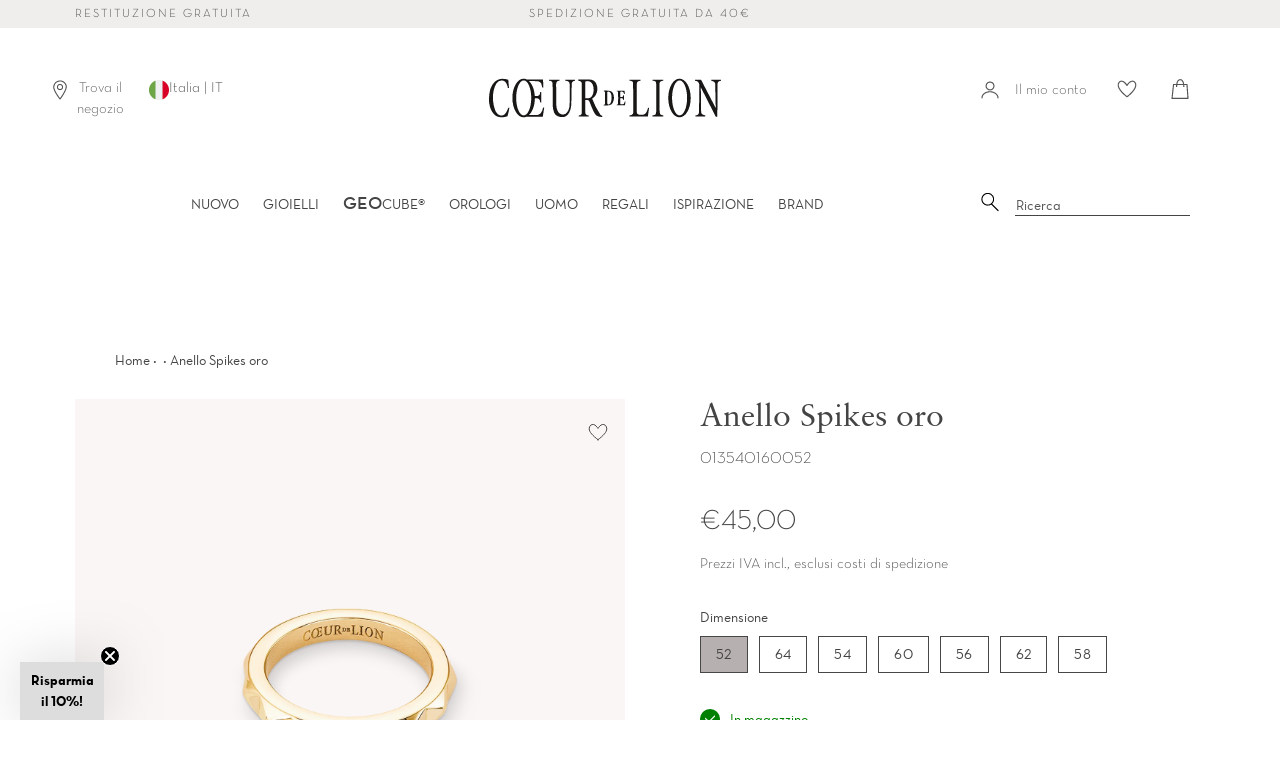

--- FILE ---
content_type: text/html; charset=utf-8
request_url: https://www.coeurdelion.it/products/anello-spikes-oro
body_size: 72119
content:















<!doctype html>
<html
  class="no-js supports-no-cookies
  "
  lang="it">
<head>
<script type="text/javascript" src="https://edge.personalizer.io/storefront/2.0.0/js/shopify/storefront.min.js?key=5eofc-oxt1vwk5j7p3kv2a6fe-lia3w&shop=coeur-de-lion-it.myshopify.com"></script>
<script>
window.LimeSpot = window.LimeSpot === undefined ? {} : LimeSpot;
LimeSpot.PageInfo = { Type: "Product", ReferenceIdentifier: "8748244173131"};

LimeSpot.StoreInfo = { Theme: "Broadcast (Production)" };


LimeSpot.CartItems = [];
</script>






    

    

    

    


  <script src="//www.coeurdelion.it/cdn/shop/files/pandectes-rules.js?v=10369029612786911783"></script>
  <script
    async
    type="text/javascript"
    src="https://static.klaviyo.com/onsite/js/klaviyo.js?company_id=WGK4qY"
  ></script>
  




<!--Content in content_for_header -->
<style></style><meta charset="UTF-8">
  <meta http-equiv="X-UA-Compatible" content="IE=edge,chrome=1">
  <meta name="viewport" content="width=device-width, initial-scale=1.0">
  <meta name="theme-color" content="#b4adaf">
  <!-- Preload Fonts -->
  <link
    rel="preload"
    href="//www.coeurdelion.it/cdn/shop/t/2/assets/NeutrafaceText-Book_Alt.woff2?v=121647694165483387021592570160"
    crossorigin="anonymous"
    as="font"
    type="font/woff2"
  >
  <link
    rel="preload"
    href="//www.coeurdelion.it/cdn/shop/t/2/assets/SabonLTPro-Roman.otf?v=44500529499023131361592570168"
    crossorigin="anonymous"
    as="font"
    type="opentype"
  >
  <!-- Favicon -->
  
    <link rel="shortcut icon" href="//www.coeurdelion.it/cdn/shop/t/2/assets/favicon.ico?v=16637326169264593581597739156" type="image/x-icon">
  
  <!-- SEO Title -->
  
  <title>
    Anello Spikes oro
    
    
    
      &ndash; COEUR DE LION (Italy)
    
  </title>
  
  
    <meta name="description" content="Scoprite i nostri nuovi elementi essenziali in oro, con un design trendy a borchia o a spillo. Gli anelli sono perfetti per essere indossati tutti i giorni e sono ideali per essere impilati alla moda. Combinate questo anello con gli altri gioielli COEUR DE LION per creare un look sempre nuovo ed emozionante. Offriamo anche orecchini a cerchio e bracciali abbinati con lo stesso design. Novità: gli anelli e i bracciali sono ora disponibili anche in una misura più grande, per poter essere indossati anche dagli uomini. Lasciatevi ispirare dalla lavorazione di alta qualità e dal design moderno dei nostri gioielli e trovate l&#39;accessorio perfetto per ogni occasione.">
  
  <!-- /snippets/social-meta.liquid --><meta property="og:site_name" content="COEUR DE LION (Italy)">
<meta property="og:url" content="https://www.coeurdelion.it/products/anello-spikes-oro">
<meta property="og:title" content="Anello Spikes oro">
<meta property="og:type" content="product">
<meta property="og:description" content="Scoprite i nostri nuovi elementi essenziali in oro, con un design trendy a borchia o a spillo. Gli anelli sono perfetti per essere indossati tutti i giorni e sono ideali per essere impilati alla moda. Combinate questo anello con gli altri gioielli COEUR DE LION per creare un look sempre nuovo ed emozionante. Offriamo anche orecchini a cerchio e bracciali abbinati con lo stesso design. Novità: gli anelli e i bracciali sono ora disponibili anche in una misura più grande, per poter essere indossati anche dagli uomini. Lasciatevi ispirare dalla lavorazione di alta qualità e dal design moderno dei nostri gioielli e trovate l&#39;accessorio perfetto per ogni occasione."><meta property="og:price:amount" content="45,00">
  <meta property="og:price:currency" content="EUR">
      <meta property="og:image" content="http://www.coeurdelion.it/cdn/shop/files/013540160052-1.png?v=1769114937">
      <meta property="og:image:secure_url" content="https://www.coeurdelion.it/cdn/shop/files/013540160052-1.png?v=1769114937">
      <meta property="og:image:height" content="1500">
      <meta property="og:image:width" content="1500">
      <meta property="og:image" content="http://www.coeurdelion.it/cdn/shop/files/013540160052-2.png?v=1769114938">
      <meta property="og:image:secure_url" content="https://www.coeurdelion.it/cdn/shop/files/013540160052-2.png?v=1769114938">
      <meta property="og:image:height" content="1500">
      <meta property="og:image:width" content="1500">
      <meta property="og:image" content="http://www.coeurdelion.it/cdn/shop/files/013540160052-3.png?v=1769114938">
      <meta property="og:image:secure_url" content="https://www.coeurdelion.it/cdn/shop/files/013540160052-3.png?v=1769114938">
      <meta property="og:image:height" content="1500">
      <meta property="og:image:width" content="1500">


<meta name="twitter:site" content="@">
<meta name="twitter:card" content="summary_large_image">
<meta name="twitter:title" content="Anello Spikes oro">
<meta name="twitter:description" content="Scoprite i nostri nuovi elementi essenziali in oro, con un design trendy a borchia o a spillo. Gli anelli sono perfetti per essere indossati tutti i giorni e sono ideali per essere impilati alla moda. Combinate questo anello con gli altri gioielli COEUR DE LION per creare un look sempre nuovo ed emozionante. Offriamo anche orecchini a cerchio e bracciali abbinati con lo stesso design. Novità: gli anelli e i bracciali sono ora disponibili anche in una misura più grande, per poter essere indossati anche dagli uomini. Lasciatevi ispirare dalla lavorazione di alta qualità e dal design moderno dei nostri gioielli e trovate l&#39;accessorio perfetto per ogni occasione.">

  <link href="//www.coeurdelion.it/cdn/shop/t/2/assets/theme.scss.css?v=78577920528672098991762172877" rel="stylesheet" type="text/css" media="all" />
  <link href="//www.coeurdelion.it/cdn/shop/t/2/assets/latori-gmbh-styles.scss.css?v=57587266686012485401744821519" rel="stylesheet" type="text/css" media="all" />
<link href="//www.coeurdelion.it/cdn/shop/t/2/assets/latori-gmbh-product.scss.css?v=78979585598881617021686648627" rel="stylesheet" type="text/css" media="all" />
<!-- JavaScript Variables and Config -->
  <script>
    document.documentElement.className = document.documentElement.className.replace('no-js', 'js');
    window.theme = {
      routes: {
        assets: "//www.coeurdelion.it/cdn/shop/t/2/assets/",
        product_recommendations_url: '/recommendations/products',
        search_url: '/search'
      },
      strings: {
        addToCart: "Aggiungi al carrello",
        soldOut: "Esaurito",
        unavailable: "Non disponibile",
        available: "In magazzino"
      },
      icons: {
        arrowRight: "\u003csvg aria-hidden=\"true\" focusable=\"false\" role=\"presentation\" class=\"icon icon-arrow-right\" viewBox=\"0 0 20 38\"\u003e\u003cpath d=\"M15.932 18.649L.466 2.543A1.35 1.35 0 010 1.505c0-.41.155-.77.466-1.081A1.412 1.412 0 011.504 0c.41 0 .756.141 1.038.424l16.992 17.165c.31.283.466.636.466 1.06 0 .423-.155.777-.466 1.06L2.542 36.872a1.412 1.412 0 01-1.038.424c-.41 0-.755-.141-1.038-.424A1.373 1.373 0 010 35.813c0-.423.155-.776.466-1.059L15.932 18.65z\" fill=\"#726D75\" fill-rule=\"evenodd\"\/\u003e\u003c\/svg\u003e"
      },
      moneyFormat: "€{{amount_with_comma_separator}}",
      info: {
        name: 'broadcast'
      },
      version: '1.6.1'
    };
    window.moneyFormat = "€{{amount_with_comma_separator}}";
    window.country_code = "IT";
    window.product_type = "Anello";
  </script>
  <!-- Shopify and Theme Scripts -->
  
  <script src="//www.coeurdelion.it/cdn/shop/t/2/assets/head.js?v=79131130236646727681686648512"></script>
  <script src="//www.coeurdelion.it/cdn/shop/t/2/assets/theme.js?v=180917113177797563901756451973" defer="defer"></script>
  
    <link href="//www.coeurdelion.it/cdn/shop/t/2/assets/swiper-bundle.min.css?v=13095341965630071771686648651" rel="stylesheet" type="text/css" media="all" />
    <script src="//www.coeurdelion.it/cdn/shop/t/2/assets/swiper-bundle.min.js?v=93789461769349986491686648521" defer="defer"></script>
  
  <script src="//www.coeurdelion.it/cdn/shop/t/2/assets/latori-gmbh-scripts.js?v=7818677638759790731752744144" defer="defer"></script>
  <!-- Content for Header -->
  

  

    
  <script>window.performance && window.performance.mark && window.performance.mark('shopify.content_for_header.start');</script><meta name="google-site-verification" content="3KNgzcuYzytgkhNrtrMy-A4rIAXv2KpMVvxEOk_W8Nc">
<meta id="shopify-digital-wallet" name="shopify-digital-wallet" content="/27277426799/digital_wallets/dialog">
<meta name="shopify-checkout-api-token" content="c923b3d4beeb3399a3c6f67862945231">
<meta id="in-context-paypal-metadata" data-shop-id="27277426799" data-venmo-supported="false" data-environment="production" data-locale="it_IT" data-paypal-v4="true" data-currency="EUR">
<link rel="alternate" type="application/json+oembed" href="https://www.coeurdelion.it/products/anello-spikes-oro.oembed">
<script async="async" src="/checkouts/internal/preloads.js?locale=it-IT"></script>
<link rel="preconnect" href="https://shop.app" crossorigin="anonymous">
<script async="async" src="https://shop.app/checkouts/internal/preloads.js?locale=it-IT&shop_id=27277426799" crossorigin="anonymous"></script>
<script id="apple-pay-shop-capabilities" type="application/json">{"shopId":27277426799,"countryCode":"DE","currencyCode":"EUR","merchantCapabilities":["supports3DS"],"merchantId":"gid:\/\/shopify\/Shop\/27277426799","merchantName":"COEUR DE LION (Italy)","requiredBillingContactFields":["postalAddress","email"],"requiredShippingContactFields":["postalAddress","email"],"shippingType":"shipping","supportedNetworks":["visa","maestro","masterCard","amex"],"total":{"type":"pending","label":"COEUR DE LION (Italy)","amount":"1.00"},"shopifyPaymentsEnabled":true,"supportsSubscriptions":true}</script>
<script id="shopify-features" type="application/json">{"accessToken":"c923b3d4beeb3399a3c6f67862945231","betas":["rich-media-storefront-analytics"],"domain":"www.coeurdelion.it","predictiveSearch":true,"shopId":27277426799,"locale":"it"}</script>
<script>var Shopify = Shopify || {};
Shopify.shop = "coeur-de-lion-it.myshopify.com";
Shopify.locale = "it";
Shopify.currency = {"active":"EUR","rate":"1.0"};
Shopify.country = "IT";
Shopify.theme = {"name":"Broadcast (Production)","id":81358094447,"schema_name":"Broadcast","schema_version":"1.6.1","theme_store_id":null,"role":"main"};
Shopify.theme.handle = "null";
Shopify.theme.style = {"id":null,"handle":null};
Shopify.cdnHost = "www.coeurdelion.it/cdn";
Shopify.routes = Shopify.routes || {};
Shopify.routes.root = "/";</script>
<script type="module">!function(o){(o.Shopify=o.Shopify||{}).modules=!0}(window);</script>
<script>!function(o){function n(){var o=[];function n(){o.push(Array.prototype.slice.apply(arguments))}return n.q=o,n}var t=o.Shopify=o.Shopify||{};t.loadFeatures=n(),t.autoloadFeatures=n()}(window);</script>
<script>
  window.ShopifyPay = window.ShopifyPay || {};
  window.ShopifyPay.apiHost = "shop.app\/pay";
  window.ShopifyPay.redirectState = null;
</script>
<script id="shop-js-analytics" type="application/json">{"pageType":"product"}</script>
<script defer="defer" async type="module" src="//www.coeurdelion.it/cdn/shopifycloud/shop-js/modules/v2/client.init-shop-cart-sync_dvfQaB1V.it.esm.js"></script>
<script defer="defer" async type="module" src="//www.coeurdelion.it/cdn/shopifycloud/shop-js/modules/v2/chunk.common_BW-OJwDu.esm.js"></script>
<script defer="defer" async type="module" src="//www.coeurdelion.it/cdn/shopifycloud/shop-js/modules/v2/chunk.modal_CX4jaIRf.esm.js"></script>
<script type="module">
  await import("//www.coeurdelion.it/cdn/shopifycloud/shop-js/modules/v2/client.init-shop-cart-sync_dvfQaB1V.it.esm.js");
await import("//www.coeurdelion.it/cdn/shopifycloud/shop-js/modules/v2/chunk.common_BW-OJwDu.esm.js");
await import("//www.coeurdelion.it/cdn/shopifycloud/shop-js/modules/v2/chunk.modal_CX4jaIRf.esm.js");

  window.Shopify.SignInWithShop?.initShopCartSync?.({"fedCMEnabled":true,"windoidEnabled":true});

</script>
<script>
  window.Shopify = window.Shopify || {};
  if (!window.Shopify.featureAssets) window.Shopify.featureAssets = {};
  window.Shopify.featureAssets['shop-js'] = {"shop-cart-sync":["modules/v2/client.shop-cart-sync_CGEUFKvL.it.esm.js","modules/v2/chunk.common_BW-OJwDu.esm.js","modules/v2/chunk.modal_CX4jaIRf.esm.js"],"init-fed-cm":["modules/v2/client.init-fed-cm_Q280f13X.it.esm.js","modules/v2/chunk.common_BW-OJwDu.esm.js","modules/v2/chunk.modal_CX4jaIRf.esm.js"],"shop-cash-offers":["modules/v2/client.shop-cash-offers_DoRGZwcj.it.esm.js","modules/v2/chunk.common_BW-OJwDu.esm.js","modules/v2/chunk.modal_CX4jaIRf.esm.js"],"shop-login-button":["modules/v2/client.shop-login-button_DMM6ww0E.it.esm.js","modules/v2/chunk.common_BW-OJwDu.esm.js","modules/v2/chunk.modal_CX4jaIRf.esm.js"],"pay-button":["modules/v2/client.pay-button_B6q2F277.it.esm.js","modules/v2/chunk.common_BW-OJwDu.esm.js","modules/v2/chunk.modal_CX4jaIRf.esm.js"],"shop-button":["modules/v2/client.shop-button_COUnjhWS.it.esm.js","modules/v2/chunk.common_BW-OJwDu.esm.js","modules/v2/chunk.modal_CX4jaIRf.esm.js"],"avatar":["modules/v2/client.avatar_BTnouDA3.it.esm.js"],"init-windoid":["modules/v2/client.init-windoid_CrSLay9H.it.esm.js","modules/v2/chunk.common_BW-OJwDu.esm.js","modules/v2/chunk.modal_CX4jaIRf.esm.js"],"init-shop-for-new-customer-accounts":["modules/v2/client.init-shop-for-new-customer-accounts_BGmSGr-t.it.esm.js","modules/v2/client.shop-login-button_DMM6ww0E.it.esm.js","modules/v2/chunk.common_BW-OJwDu.esm.js","modules/v2/chunk.modal_CX4jaIRf.esm.js"],"init-shop-email-lookup-coordinator":["modules/v2/client.init-shop-email-lookup-coordinator_BMjbsTlQ.it.esm.js","modules/v2/chunk.common_BW-OJwDu.esm.js","modules/v2/chunk.modal_CX4jaIRf.esm.js"],"init-shop-cart-sync":["modules/v2/client.init-shop-cart-sync_dvfQaB1V.it.esm.js","modules/v2/chunk.common_BW-OJwDu.esm.js","modules/v2/chunk.modal_CX4jaIRf.esm.js"],"shop-toast-manager":["modules/v2/client.shop-toast-manager_C1IUOXW7.it.esm.js","modules/v2/chunk.common_BW-OJwDu.esm.js","modules/v2/chunk.modal_CX4jaIRf.esm.js"],"init-customer-accounts":["modules/v2/client.init-customer-accounts_DyWT7tGr.it.esm.js","modules/v2/client.shop-login-button_DMM6ww0E.it.esm.js","modules/v2/chunk.common_BW-OJwDu.esm.js","modules/v2/chunk.modal_CX4jaIRf.esm.js"],"init-customer-accounts-sign-up":["modules/v2/client.init-customer-accounts-sign-up_DR74S9QP.it.esm.js","modules/v2/client.shop-login-button_DMM6ww0E.it.esm.js","modules/v2/chunk.common_BW-OJwDu.esm.js","modules/v2/chunk.modal_CX4jaIRf.esm.js"],"shop-follow-button":["modules/v2/client.shop-follow-button_C7goD_zf.it.esm.js","modules/v2/chunk.common_BW-OJwDu.esm.js","modules/v2/chunk.modal_CX4jaIRf.esm.js"],"checkout-modal":["modules/v2/client.checkout-modal_Cy_s3Hxe.it.esm.js","modules/v2/chunk.common_BW-OJwDu.esm.js","modules/v2/chunk.modal_CX4jaIRf.esm.js"],"shop-login":["modules/v2/client.shop-login_ByWJfYRH.it.esm.js","modules/v2/chunk.common_BW-OJwDu.esm.js","modules/v2/chunk.modal_CX4jaIRf.esm.js"],"lead-capture":["modules/v2/client.lead-capture_B-cWF8Yd.it.esm.js","modules/v2/chunk.common_BW-OJwDu.esm.js","modules/v2/chunk.modal_CX4jaIRf.esm.js"],"payment-terms":["modules/v2/client.payment-terms_B2vYrkY2.it.esm.js","modules/v2/chunk.common_BW-OJwDu.esm.js","modules/v2/chunk.modal_CX4jaIRf.esm.js"]};
</script>
<script>(function() {
  var isLoaded = false;
  function asyncLoad() {
    if (isLoaded) return;
    isLoaded = true;
    var urls = ["https:\/\/shopify.covet.pics\/covet-pics-widget-inject.js?shop=coeur-de-lion-it.myshopify.com","https:\/\/sdks.automizely.com\/conversions\/v1\/conversions.js?app_connection_id=ca31fb248adf418eafecfb4f18f01595\u0026mapped_org_id=fa003e0f4f4e8297b8c0b6d52c4f809e_v1\u0026shop=coeur-de-lion-it.myshopify.com","https:\/\/d23dclunsivw3h.cloudfront.net\/redirect-app.js?shop=coeur-de-lion-it.myshopify.com","https:\/\/storage.googleapis.com\/prd-bb-scripts\/brandbassador\/bb-frontend.js?shop=coeur-de-lion-it.myshopify.com","https:\/\/ecom-app.rakutenadvertising.io\/rakuten_advertising.js?shop=coeur-de-lion-it.myshopify.com","https:\/\/tag.rmp.rakuten.com\/123800.ct.js?shop=coeur-de-lion-it.myshopify.com","https:\/\/tseish-app.connect.trustedshops.com\/esc.js?apiBaseUrl=aHR0cHM6Ly90c2Vpc2gtYXBwLmNvbm5lY3QudHJ1c3RlZHNob3BzLmNvbQ==\u0026instanceId=Y29ldXItZGUtbGlvbi1pdC5teXNob3BpZnkuY29t\u0026shop=coeur-de-lion-it.myshopify.com","https:\/\/edge.personalizer.io\/storefront\/2.0.0\/js\/shopify\/storefront.min.js?key=5eofc-oxt1vwk5j7p3kv2a6fe-lia3w\u0026shop=coeur-de-lion-it.myshopify.com","\/\/backinstock.useamp.com\/widget\/26070_1767155306.js?category=bis\u0026v=6\u0026shop=coeur-de-lion-it.myshopify.com"];
    for (var i = 0; i < urls.length; i++) {
      var s = document.createElement('script');
      s.type = 'text/javascript';
      s.async = true;
      s.src = urls[i];
      var x = document.getElementsByTagName('script')[0];
      x.parentNode.insertBefore(s, x);
    }
  };
  if(window.attachEvent) {
    window.attachEvent('onload', asyncLoad);
  } else {
    window.addEventListener('load', asyncLoad, false);
  }
})();</script>
<script id="__st">var __st={"a":27277426799,"offset":3600,"reqid":"640d79bb-5f62-4456-be35-2d74bf0d8b0f-1769138536","pageurl":"www.coeurdelion.it\/products\/anello-spikes-oro","u":"9b19e01579b3","p":"product","rtyp":"product","rid":8748244173131};</script>
<script>window.ShopifyPaypalV4VisibilityTracking = true;</script>
<script id="form-persister">!function(){'use strict';const t='contact',e='new_comment',n=[[t,t],['blogs',e],['comments',e],[t,'customer']],o='password',r='form_key',c=['recaptcha-v3-token','g-recaptcha-response','h-captcha-response',o],s=()=>{try{return window.sessionStorage}catch{return}},i='__shopify_v',u=t=>t.elements[r],a=function(){const t=[...n].map((([t,e])=>`form[action*='/${t}']:not([data-nocaptcha='true']) input[name='form_type'][value='${e}']`)).join(',');var e;return e=t,()=>e?[...document.querySelectorAll(e)].map((t=>t.form)):[]}();function m(t){const e=u(t);a().includes(t)&&(!e||!e.value)&&function(t){try{if(!s())return;!function(t){const e=s();if(!e)return;const n=u(t);if(!n)return;const o=n.value;o&&e.removeItem(o)}(t);const e=Array.from(Array(32),(()=>Math.random().toString(36)[2])).join('');!function(t,e){u(t)||t.append(Object.assign(document.createElement('input'),{type:'hidden',name:r})),t.elements[r].value=e}(t,e),function(t,e){const n=s();if(!n)return;const r=[...t.querySelectorAll(`input[type='${o}']`)].map((({name:t})=>t)),u=[...c,...r],a={};for(const[o,c]of new FormData(t).entries())u.includes(o)||(a[o]=c);n.setItem(e,JSON.stringify({[i]:1,action:t.action,data:a}))}(t,e)}catch(e){console.error('failed to persist form',e)}}(t)}const f=t=>{if('true'===t.dataset.persistBound)return;const e=function(t,e){const n=function(t){return'function'==typeof t.submit?t.submit:HTMLFormElement.prototype.submit}(t).bind(t);return function(){let t;return()=>{t||(t=!0,(()=>{try{e(),n()}catch(t){(t=>{console.error('form submit failed',t)})(t)}})(),setTimeout((()=>t=!1),250))}}()}(t,(()=>{m(t)}));!function(t,e){if('function'==typeof t.submit&&'function'==typeof e)try{t.submit=e}catch{}}(t,e),t.addEventListener('submit',(t=>{t.preventDefault(),e()})),t.dataset.persistBound='true'};!function(){function t(t){const e=(t=>{const e=t.target;return e instanceof HTMLFormElement?e:e&&e.form})(t);e&&m(e)}document.addEventListener('submit',t),document.addEventListener('DOMContentLoaded',(()=>{const e=a();for(const t of e)f(t);var n;n=document.body,new window.MutationObserver((t=>{for(const e of t)if('childList'===e.type&&e.addedNodes.length)for(const t of e.addedNodes)1===t.nodeType&&'FORM'===t.tagName&&a().includes(t)&&f(t)})).observe(n,{childList:!0,subtree:!0,attributes:!1}),document.removeEventListener('submit',t)}))}()}();</script>
<script integrity="sha256-4kQ18oKyAcykRKYeNunJcIwy7WH5gtpwJnB7kiuLZ1E=" data-source-attribution="shopify.loadfeatures" defer="defer" src="//www.coeurdelion.it/cdn/shopifycloud/storefront/assets/storefront/load_feature-a0a9edcb.js" crossorigin="anonymous"></script>
<script crossorigin="anonymous" defer="defer" src="//www.coeurdelion.it/cdn/shopifycloud/storefront/assets/shopify_pay/storefront-65b4c6d7.js?v=20250812"></script>
<script data-source-attribution="shopify.dynamic_checkout.dynamic.init">var Shopify=Shopify||{};Shopify.PaymentButton=Shopify.PaymentButton||{isStorefrontPortableWallets:!0,init:function(){window.Shopify.PaymentButton.init=function(){};var t=document.createElement("script");t.src="https://www.coeurdelion.it/cdn/shopifycloud/portable-wallets/latest/portable-wallets.it.js",t.type="module",document.head.appendChild(t)}};
</script>
<script data-source-attribution="shopify.dynamic_checkout.buyer_consent">
  function portableWalletsHideBuyerConsent(e){var t=document.getElementById("shopify-buyer-consent"),n=document.getElementById("shopify-subscription-policy-button");t&&n&&(t.classList.add("hidden"),t.setAttribute("aria-hidden","true"),n.removeEventListener("click",e))}function portableWalletsShowBuyerConsent(e){var t=document.getElementById("shopify-buyer-consent"),n=document.getElementById("shopify-subscription-policy-button");t&&n&&(t.classList.remove("hidden"),t.removeAttribute("aria-hidden"),n.addEventListener("click",e))}window.Shopify?.PaymentButton&&(window.Shopify.PaymentButton.hideBuyerConsent=portableWalletsHideBuyerConsent,window.Shopify.PaymentButton.showBuyerConsent=portableWalletsShowBuyerConsent);
</script>
<script data-source-attribution="shopify.dynamic_checkout.cart.bootstrap">document.addEventListener("DOMContentLoaded",(function(){function t(){return document.querySelector("shopify-accelerated-checkout-cart, shopify-accelerated-checkout")}if(t())Shopify.PaymentButton.init();else{new MutationObserver((function(e,n){t()&&(Shopify.PaymentButton.init(),n.disconnect())})).observe(document.body,{childList:!0,subtree:!0})}}));
</script>
<link id="shopify-accelerated-checkout-styles" rel="stylesheet" media="screen" href="https://www.coeurdelion.it/cdn/shopifycloud/portable-wallets/latest/accelerated-checkout-backwards-compat.css" crossorigin="anonymous">
<style id="shopify-accelerated-checkout-cart">
        #shopify-buyer-consent {
  margin-top: 1em;
  display: inline-block;
  width: 100%;
}

#shopify-buyer-consent.hidden {
  display: none;
}

#shopify-subscription-policy-button {
  background: none;
  border: none;
  padding: 0;
  text-decoration: underline;
  font-size: inherit;
  cursor: pointer;
}

#shopify-subscription-policy-button::before {
  box-shadow: none;
}

      </style>

<script>window.performance && window.performance.mark && window.performance.mark('shopify.content_for_header.end');</script>
  





  <script type="text/javascript">
    
      window.__shgMoneyFormat = window.__shgMoneyFormat || {"CHF":{"currency":"CHF","currency_symbol":"CHF","currency_symbol_location":"left","decimal_places":2,"decimal_separator":",","thousands_separator":"."},"EUR":{"currency":"EUR","currency_symbol":"€","currency_symbol_location":"left","decimal_places":2,"decimal_separator":",","thousands_separator":"."},"GBP":{"currency":"GBP","currency_symbol":"£","currency_symbol_location":"left","decimal_places":2,"decimal_separator":",","thousands_separator":"."},"NOK":{"currency":"NOK","currency_symbol":"kr","currency_symbol_location":"left","decimal_places":2,"decimal_separator":",","thousands_separator":"."}};
    
    window.__shgCurrentCurrencyCode = window.__shgCurrentCurrencyCode || {
      currency: "EUR",
      currency_symbol: "€",
      decimal_separator: ".",
      thousands_separator: ",",
      decimal_places: 2,
      currency_symbol_location: "left"
    };
  </script>



  

  <script src="//www.coeurdelion.it/cdn/shop/t/2/assets/latori-gmbh-global-script.js?v=77325416694094159231686648624" defer="defer"></script>
  <!-- "snippets/pagefly-header.liquid" was not rendered, the associated app was uninstalled -->
  

<script type="text/javascript">
  
    window.SHG_CUSTOMER = null;
  
</script>







  <meta name="google-site-verification" content="GK4Zqj12bUl4HsYntgtr8EojwyCo07oRgB83G100dgA">
  <!-- Boost PFS Filter CSS -->
  <link rel="preload stylesheet" href="//www.coeurdelion.it/cdn/shop/t/2/assets/boost-pfs-instant-search.css?v=42589175835664200411686648591" as="style"><link href="//www.coeurdelion.it/cdn/shop/t/2/assets/boost-pfs-custom.css?v=115603995786876971501718112738" rel="stylesheet" type="text/css" media="all" /><style data-id="boost-pfs-style">
    .boost-pfs-filter-option-title-text {}

   .boost-pfs-filter-tree-v .boost-pfs-filter-option-title-text:before {}
    .boost-pfs-filter-tree-v .boost-pfs-filter-option.boost-pfs-filter-option-collapsed .boost-pfs-filter-option-title-text:before {}
    .boost-pfs-filter-tree-h .boost-pfs-filter-option-title-heading:before {}

    .boost-pfs-filter-refine-by .boost-pfs-filter-option-title h3 {}

    .boost-pfs-filter-option-content .boost-pfs-filter-option-item-list .boost-pfs-filter-option-item button,
    .boost-pfs-filter-option-content .boost-pfs-filter-option-item-list .boost-pfs-filter-option-item .boost-pfs-filter-button,
    .boost-pfs-filter-option-range-amount input,
    .boost-pfs-filter-tree-v .boost-pfs-filter-refine-by .boost-pfs-filter-refine-by-items .refine-by-item,
    .boost-pfs-filter-refine-by-wrapper-v .boost-pfs-filter-refine-by .boost-pfs-filter-refine-by-items .refine-by-item,
    .boost-pfs-filter-refine-by .boost-pfs-filter-option-title,
    .boost-pfs-filter-refine-by .boost-pfs-filter-refine-by-items .refine-by-item>a,
    .boost-pfs-filter-refine-by>span,
    .boost-pfs-filter-clear,
    .boost-pfs-filter-clear-all{}
    .boost-pfs-filter-tree-h .boost-pfs-filter-pc .boost-pfs-filter-refine-by-items .refine-by-item .boost-pfs-filter-clear .refine-by-type,
    .boost-pfs-filter-refine-by-wrapper-h .boost-pfs-filter-pc .boost-pfs-filter-refine-by-items .refine-by-item .boost-pfs-filter-clear .refine-by-type {}

    .boost-pfs-filter-option-multi-level-collections .boost-pfs-filter-option-multi-level-list .boost-pfs-filter-option-item .boost-pfs-filter-button-arrow .boost-pfs-arrow:before,
    .boost-pfs-filter-option-multi-level-tag .boost-pfs-filter-option-multi-level-list .boost-pfs-filter-option-item .boost-pfs-filter-button-arrow .boost-pfs-arrow:before {}

    .boost-pfs-filter-refine-by-wrapper-v .boost-pfs-filter-refine-by .boost-pfs-filter-refine-by-items .refine-by-item .boost-pfs-filter-clear:after,
    .boost-pfs-filter-refine-by-wrapper-v .boost-pfs-filter-refine-by .boost-pfs-filter-refine-by-items .refine-by-item .boost-pfs-filter-clear:before,
    .boost-pfs-filter-tree-v .boost-pfs-filter-refine-by .boost-pfs-filter-refine-by-items .refine-by-item .boost-pfs-filter-clear:after,
    .boost-pfs-filter-tree-v .boost-pfs-filter-refine-by .boost-pfs-filter-refine-by-items .refine-by-item .boost-pfs-filter-clear:before,
    .boost-pfs-filter-refine-by-wrapper-h .boost-pfs-filter-pc .boost-pfs-filter-refine-by-items .refine-by-item .boost-pfs-filter-clear:after,
    .boost-pfs-filter-refine-by-wrapper-h .boost-pfs-filter-pc .boost-pfs-filter-refine-by-items .refine-by-item .boost-pfs-filter-clear:before,
    .boost-pfs-filter-tree-h .boost-pfs-filter-pc .boost-pfs-filter-refine-by-items .refine-by-item .boost-pfs-filter-clear:after,
    .boost-pfs-filter-tree-h .boost-pfs-filter-pc .boost-pfs-filter-refine-by-items .refine-by-item .boost-pfs-filter-clear:before {}
    .boost-pfs-filter-option-range-slider .noUi-value-horizontal {}

    .boost-pfs-filter-tree-mobile-button button,
    .boost-pfs-filter-top-sorting-mobile button {}
    .boost-pfs-filter-top-sorting-mobile button>span:after {}
  </style>

<!-- BEGIN app block: shopify://apps/pandectes-gdpr/blocks/banner/58c0baa2-6cc1-480c-9ea6-38d6d559556a -->
  
    
      <!-- TCF is active, scripts are loaded above -->
      
        <script>
          if (!window.PandectesRulesSettings) {
            window.PandectesRulesSettings = {"store":{"id":27277426799,"adminMode":false,"headless":false,"storefrontRootDomain":"","checkoutRootDomain":"","storefrontAccessToken":""},"banner":{"revokableTrigger":true,"cookiesBlockedByDefault":"-1","hybridStrict":true,"isActive":true},"geolocation":{"auOnly":false,"brOnly":false,"caOnly":false,"chOnly":false,"euOnly":false,"jpOnly":false,"nzOnly":false,"thOnly":false,"zaOnly":false,"canadaOnly":false,"canadaLaw25":false,"canadaPipeda":false,"globalVisibility":true},"blocker":{"isActive":false,"googleConsentMode":{"isActive":true,"id":"","analyticsId":"","onlyGtm":false,"adwordsId":"","adStorageCategory":4,"analyticsStorageCategory":2,"functionalityStorageCategory":1,"personalizationStorageCategory":1,"securityStorageCategory":0,"customEvent":false,"redactData":false,"urlPassthrough":false,"dataLayerProperty":"dataLayer","waitForUpdate":500,"useNativeChannel":false,"debugMode":false},"facebookPixel":{"isActive":false,"id":"","ldu":false},"microsoft":{"isActive":true,"uetTags":""},"clarity":{"isActive":true,"id":"ljp69nj2ut"},"rakuten":{"isActive":true,"cmp":true,"ccpa":false},"gpcIsActive":true,"klaviyoIsActive":true,"defaultBlocked":7,"patterns":{"whiteList":[],"blackList":{"1":[],"2":[],"4":[],"8":[]},"iframesWhiteList":[],"iframesBlackList":{"1":[],"2":[],"4":[],"8":[]},"beaconsWhiteList":[],"beaconsBlackList":{"1":[],"2":[],"4":[],"8":[]}}}};
            const rulesScript = document.createElement('script');
            window.PandectesRulesSettings.auto = true;
            rulesScript.src = "https://cdn.shopify.com/extensions/019be439-d987-77f1-acec-51375980d6df/gdpr-241/assets/pandectes-rules.js";
            const firstChild = document.head.firstChild;
            document.head.insertBefore(rulesScript, firstChild);
          }
        </script>
      
      <script>
        
          window.PandectesSettings = {"store":{"id":27277426799,"plan":"premium","theme":"Broadcast (Production)","primaryLocale":"it","adminMode":false,"headless":false,"storefrontRootDomain":"","checkoutRootDomain":"","storefrontAccessToken":""},"tsPublished":1761641683,"declaration":{"declDays":"","declName":"","declPath":"","declType":"","isActive":false,"showType":true,"declHours":"","declYears":"","declDomain":"","declMonths":"","declMinutes":"","declPurpose":"","declSeconds":"","declSession":"","showPurpose":false,"declProvider":"","showProvider":true,"declIntroText":"","declRetention":"","declFirstParty":"","declThirdParty":"","showDateGenerated":true},"language":{"unpublished":[],"languageMode":"Single","fallbackLanguage":"it","languageDetection":"locale","languagesSupported":[]},"texts":{"managed":{"headerText":{"it":"Rispettiamo la vostra privacy!"},"consentText":{"it":"Su questo sito web utilizziamo i cookie per offrirvi un'esperienza migliore. Siete d'accordo con l'utilizzo?"},"linkText":{"it":"Scopri di più"},"imprintText":{"it":"Impronta"},"googleLinkText":{"it":"Termini sulla privacy di Google"},"allowButtonText":{"it":"Sì, sono d'accordo"},"denyButtonText":{"it":"Declino"},"dismissButtonText":{"it":"Ok"},"leaveSiteButtonText":{"it":"Lascia questo sito"},"preferencesButtonText":{"it":"Preferenze"},"cookiePolicyText":{"it":"Gestione dei Cookie"},"preferencesPopupTitleText":{"it":"Gestire le preferenze di consenso"},"preferencesPopupIntroText":{"it":"Utilizziamo i cookie per ottimizzare la funzionalità del sito Web, analizzare le prestazioni e fornire un'esperienza personalizzata all'utente. Alcuni cookie sono essenziali per il funzionamento e il corretto funzionamento del sito web. Questi cookie non possono essere disabilitati. In questa finestra puoi gestire le tue preferenze sui cookie."},"preferencesPopupSaveButtonText":{"it":"Salva preferenze"},"preferencesPopupCloseButtonText":{"it":"Chiudere"},"preferencesPopupAcceptAllButtonText":{"it":"Accettare tutti"},"preferencesPopupRejectAllButtonText":{"it":"Rifiuta tutto"},"cookiesDetailsText":{"it":"Dettagli sui cookie"},"preferencesPopupAlwaysAllowedText":{"it":"sempre permesso"},"accessSectionParagraphText":{"it":"Hai il diritto di poter accedere ai tuoi dati in qualsiasi momento."},"accessSectionTitleText":{"it":"Portabilità dei dati"},"accessSectionAccountInfoActionText":{"it":"Dati personali"},"accessSectionDownloadReportActionText":{"it":"Scarica tutto"},"accessSectionGDPRRequestsActionText":{"it":"Richieste dell'interessato"},"accessSectionOrdersRecordsActionText":{"it":"Ordini"},"rectificationSectionParagraphText":{"it":"Hai il diritto di richiedere l'aggiornamento dei tuoi dati ogni volta che lo ritieni opportuno."},"rectificationSectionTitleText":{"it":"Rettifica dei dati"},"rectificationCommentPlaceholder":{"it":"Descrivi cosa vuoi che venga aggiornato"},"rectificationCommentValidationError":{"it":"Il commento è obbligatorio"},"rectificationSectionEditAccountActionText":{"it":"Richiedi un aggiornamento"},"erasureSectionTitleText":{"it":"Diritto all'oblio"},"erasureSectionParagraphText":{"it":"Hai il diritto di chiedere la cancellazione di tutti i tuoi dati. Dopodiché, non sarai più in grado di accedere al tuo account."},"erasureSectionRequestDeletionActionText":{"it":"Richiedi la cancellazione dei dati personali"},"consentDate":{"it":"Data del consenso"},"consentId":{"it":"ID di consenso"},"consentSectionChangeConsentActionText":{"it":"Modifica la preferenza per il consenso"},"consentSectionConsentedText":{"it":"Hai acconsentito alla politica sui cookie di questo sito web su"},"consentSectionNoConsentText":{"it":"Non hai acconsentito alla politica sui cookie di questo sito."},"consentSectionTitleText":{"it":"Il tuo consenso ai cookie"},"consentStatus":{"it":"Preferenza di consenso"},"confirmationFailureMessage":{"it":"La tua richiesta non è stata verificata. Riprova e se il problema persiste, contatta il proprietario del negozio per assistenza"},"confirmationFailureTitle":{"it":"Si è verificato un problema"},"confirmationSuccessMessage":{"it":"Ti risponderemo presto in merito alla tua richiesta."},"confirmationSuccessTitle":{"it":"La tua richiesta è verificata"},"guestsSupportEmailFailureMessage":{"it":"La tua richiesta non è stata inviata. Riprova e se il problema persiste, contatta il proprietario del negozio per assistenza."},"guestsSupportEmailFailureTitle":{"it":"Si è verificato un problema"},"guestsSupportEmailPlaceholder":{"it":"Indirizzo email"},"guestsSupportEmailSuccessMessage":{"it":"Se sei registrato come cliente di questo negozio, riceverai presto un'e-mail con le istruzioni su come procedere."},"guestsSupportEmailSuccessTitle":{"it":"Grazie per la vostra richiesta"},"guestsSupportEmailValidationError":{"it":"L'email non è valida"},"guestsSupportInfoText":{"it":"Effettua il login con il tuo account cliente per procedere ulteriormente."},"submitButton":{"it":"Invia"},"submittingButton":{"it":"Invio in corso..."},"cancelButton":{"it":"Annulla"},"declIntroText":{"it":"Utilizziamo i cookie per ottimizzare la funzionalità del sito Web, analizzare le prestazioni e fornire un&#39;esperienza personalizzata all&#39;utente. Alcuni cookie sono essenziali per far funzionare e funzionare correttamente il sito web. Questi cookie non possono essere disabilitati. In questa finestra puoi gestire le tue preferenze sui cookie."},"declName":{"it":"Nome"},"declPurpose":{"it":"Scopo"},"declType":{"it":"Tipo"},"declRetention":{"it":"Ritenzione"},"declProvider":{"it":"Fornitore"},"declFirstParty":{"it":"Prima parte"},"declThirdParty":{"it":"Terzo"},"declSeconds":{"it":"secondi"},"declMinutes":{"it":"minuti"},"declHours":{"it":"ore"},"declDays":{"it":"giorni"},"declWeeks":{"it":"settimana(e)"},"declMonths":{"it":"mesi"},"declYears":{"it":"anni"},"declSession":{"it":"Sessione"},"declDomain":{"it":"Dominio"},"declPath":{"it":"Il percorso"}},"categories":{"strictlyNecessaryCookiesTitleText":{"it":"Cookie strettamente necessari"},"strictlyNecessaryCookiesDescriptionText":{"it":"Questi cookie sono essenziali per consentirti di spostarti all'interno del sito Web e utilizzare le sue funzionalità, come l'accesso alle aree sicure del sito Web. Il sito web non può funzionare correttamente senza questi cookie."},"functionalityCookiesTitleText":{"it":"Cookie funzionali"},"functionalityCookiesDescriptionText":{"it":"Questi cookie consentono al sito web di fornire funzioni migliorate e personalizzazione."},"performanceCookiesTitleText":{"it":"Cookie di prestazione"},"performanceCookiesDescriptionText":{"it":"Queste tecnologie ci consentono di analizzare l'uso del sito web per misurare e migliorare le prestazioni."},"targetingCookiesTitleText":{"it":"Cookie mirati"},"targetingCookiesDescriptionText":{"it":"Utilizziamo queste tecnologie per visualizzare annunci pubblicitari che corrispondono ai vostri interessi."},"unclassifiedCookiesTitleText":{"it":"Cookie non classificati"},"unclassifiedCookiesDescriptionText":{"it":"I cookie non classificati sono cookie che stiamo classificando insieme ai fornitori di cookie individuali."}},"auto":{}},"library":{"previewMode":false,"fadeInTimeout":0,"defaultBlocked":-1,"showLink":true,"showImprintLink":false,"showGoogleLink":false,"enabled":true,"cookie":{"expiryDays":365,"secure":true,"domain":""},"dismissOnScroll":false,"dismissOnWindowClick":false,"dismissOnTimeout":false,"palette":{"popup":{"background":"#FFFFFF","backgroundForCalculations":{"a":1,"b":255,"g":255,"r":255},"text":"#000000"},"button":{"background":"transparent","backgroundForCalculations":{"a":1,"b":255,"g":255,"r":255},"text":"#000000","textForCalculation":{"a":1,"b":0,"g":0,"r":0},"border":"#000000"}},"content":{"href":"pages/privacy","imprintHref":"","close":"&#10005;","target":"","logo":""},"window":"<div role=\"dialog\" aria-labelledby=\"cookieconsent:head\" aria-describedby=\"cookieconsent:desc\" id=\"pandectes-banner\" class=\"cc-window-wrapper cc-overlay-wrapper\"><div class=\"pd-cookie-banner-window cc-window {{classes}}\">{{children}}</div></div>","compliance":{"custom":"<div class=\"cc-compliance cc-highlight\">{{preferences}}{{allow}}</div>"},"type":"custom","layouts":{"basic":"{{header}}{{messagelink}}{{compliance}}"},"position":"overlay","theme":"wired","revokable":false,"animateRevokable":false,"revokableReset":false,"revokableLogoUrl":"https://coeur-de-lion-it.myshopify.com/cdn/shop/files/pandectes-reopen-logo.png","revokablePlacement":"bottom-left","revokableMarginHorizontal":15,"revokableMarginVertical":15,"static":false,"autoAttach":true,"hasTransition":true,"blacklistPage":[""],"elements":{"close":"<button aria-label=\"\" type=\"button\" class=\"cc-close\">{{close}}</button>","dismiss":"<button type=\"button\" class=\"cc-btn cc-btn-decision cc-dismiss\">{{dismiss}}</button>","allow":"<button type=\"button\" class=\"cc-btn cc-btn-decision cc-allow\">{{allow}}</button>","deny":"<button type=\"button\" class=\"cc-btn cc-btn-decision cc-deny\">{{deny}}</button>","preferences":"<button type=\"button\" class=\"cc-btn cc-settings\" aria-controls=\"pd-cp-preferences\" onclick=\"Pandectes.fn.openPreferences()\">{{preferences}}</button>"}},"geolocation":{"auOnly":false,"brOnly":false,"caOnly":false,"chOnly":false,"euOnly":false,"jpOnly":false,"nzOnly":false,"thOnly":false,"zaOnly":false,"canadaOnly":false,"canadaLaw25":false,"canadaPipeda":false,"globalVisibility":true},"dsr":{"guestsSupport":false,"accessSectionDownloadReportAuto":false},"banner":{"resetTs":1747311105,"extraCss":"        .cc-banner-logo {max-width: 24em!important;}    @media(min-width: 768px) {.cc-window.cc-floating{max-width: 24em!important;width: 24em!important;}}    .cc-message, .pd-cookie-banner-window .cc-header, .cc-logo {text-align: center}    .cc-window-wrapper{z-index: 2147483647;-webkit-transition: opacity 1s ease;  transition: opacity 1s ease;}    .cc-window{z-index: 2147483647;font-family: inherit;}    .pd-cookie-banner-window .cc-header{font-family: inherit;}    .pd-cp-ui{font-family: inherit; background-color: #FFFFFF;color:#000000;}    button.pd-cp-btn, a.pd-cp-btn{}    input + .pd-cp-preferences-slider{background-color: rgba(0, 0, 0, 0.3)}    .pd-cp-scrolling-section::-webkit-scrollbar{background-color: rgba(0, 0, 0, 0.3)}    input:checked + .pd-cp-preferences-slider{background-color: rgba(0, 0, 0, 1)}    .pd-cp-scrolling-section::-webkit-scrollbar-thumb {background-color: rgba(0, 0, 0, 1)}    .pd-cp-ui-close{color:#000000;}    .pd-cp-preferences-slider:before{background-color: #FFFFFF}    .pd-cp-title:before {border-color: #000000!important}    .pd-cp-preferences-slider{background-color:#000000}    .pd-cp-toggle{color:#000000!important}    @media(max-width:699px) {.pd-cp-ui-close-top svg {fill: #000000}}    .pd-cp-toggle:hover,.pd-cp-toggle:visited,.pd-cp-toggle:active{color:#000000!important}    .pd-cookie-banner-window {box-shadow: 0 0 18px rgb(0 0 0 / 20%);}  .pd-cp-ui {  color: #1C1C1C;}.cc-btn,.pd-cp-ui-save {  letter-spacing: 1px;  padding: 12px 24px;  font-size: 14px;  line-height: 20px;  font-weight: 500;  font-family: 'Neutra Text Alt';  border-radius: 4px;  color: #1C1C1C;}.pd-cp-ui-save {  width: 100%;}.cc-allow {  background: #1C1C1C !important;  border: none;  color: #FFFFFF !important;}.pd-cp-ui-horizontal-buttons {  left: 0;  bottom: 20px;  position: absolute;  width: 100% !important;  padding: 0 30px;}@media (max-width: 699px) {  .pd-cp-ui-horizontal-buttons {    position: absolute;    padding: 0 20px;  }}.pd-cp-ui-header .pd-cp-ui-horizontal-buttons .pd-cp-ui-acceptAll {  max-width: 100% !important;}.pd-cp-ui-acceptAll {  display: block;  width: 100% !important;  padding: 12px 24px !important;  border-radius: 4px;  background: #1C1C1C !important;    letter-spacing: 1px;  font-size: 14px;  line-height: 20px;  font-weight: 500;  font-family: 'Neutra Text Alt';  color: #FFFFFF !important;}.pd-cp-ui-rejectAll,.pd-cp-ui-close-top {  display: none !important;}.pd-cp-ui {  bottom: 0;  top: 0;  left: 0;  height: 100%;  max-height: unset;  width: 50%;  max-width: 500px;}@media only screen and (max-width: 768px) {  .pd-cp-ui {    width: 100%;  }}.pd-cp-ui-content {  display: flex;  flex-direction: column;  height: 100%;  padding-top: 40px;}@media only screen and (max-width: 768px) {  .pd-cp-ui-content {    padding-top: 30px;  }}.pd-cp-scrolling-section {  flex: 1 0 auto;  margin-bottom: 1em;  overflow-y: auto;}.pd-cp-ui-footer {  margin-top: auto;  margin-bottom: 50px;}.pd-cp-ui-footer .pd-cp-ui-col-6 {  width: 100%;  max-width: 100%;  flex: 0 1 auto;}.pd-cp-ui-footer .pd-cp-ui-col-6:first-child {  display: none;}.pd-cp-ui-close {  display: none;}.pd-cp-ui-title {  font-family: 'Neutra Text Alt';  font-size: 24px;  font-weight: 700;  line-height: 26px;}.pd-cp-ui-intro { font-size: 14px; margin-bottom: 56px; opacity: 0.7}.pd-cp-purpose-row {  border-bottom: 1px solid #D4D4D4;}.pd-cp-purpose-actions {  display: flex !important;  align-items: center;  justify-content: end;}.pd-cp-ui-title {  font-size: 24px;}.pd-cp-bold-messaging,.pd-cp-ui-alwaysAllowed {   font-size: 13px;  font-weight: 500;  line-height: 20px;  text-transform: uppercase;  font-family: 'Neutra Text Alt';}.pd-cp-bold-messaging {  padding: 24px 0;}.pd-cp-ui-alwaysAllowed {  opacity: 0.2;}.pd-cp-purpose-description,.pd-cp-cookies-details {  font-weight: 400;  font-size: 14px;  line-height: 20px;  opacity: 0.7;  color: #171717;}#cookie-banner-modal-container {  z-index: 9999999999 !important;}","customJavascript":{"useButtons":true},"showPoweredBy":false,"logoHeight":40,"revokableTrigger":true,"hybridStrict":true,"cookiesBlockedByDefault":"7","isActive":true,"implicitSavePreferences":true,"cookieIcon":false,"blockBots":false,"showCookiesDetails":true,"hasTransition":true,"blockingPage":false,"showOnlyLandingPage":false,"leaveSiteUrl":"https://pandectes.io","linkRespectStoreLang":false},"cookies":{"0":[{"name":"_tracking_consent","type":"http","domain":".coeurdelion.it","path":"/","provider":"Shopify","firstParty":false,"retention":"1 year(s)","session":false,"expires":1,"unit":"declYears","purpose":{"it":"Preferenze di monitoraggio."}},{"name":"keep_alive","type":"http","domain":"www.coeurdelion.it","path":"/","provider":"Shopify","firstParty":true,"retention":"Session","session":true,"expires":-56,"unit":"declYears","purpose":{"it":"Utilizzato in connessione con la localizzazione dell'acquirente."}},{"name":"shopify_pay_redirect","type":"http","domain":"www.coeurdelion.it","path":"/","provider":"Shopify","firstParty":true,"retention":"1 hour(s)","session":false,"expires":1,"unit":"declHours","purpose":{"it":"Il cookie è necessario per il checkout sicuro e la funzione di pagamento sul sito web. Questa funzione è fornita da shopify.com."}},{"name":"secure_customer_sig","type":"http","domain":"www.coeur-de-lion.eu","path":"/","provider":"Shopify","firstParty":false,"retention":"1 year(s)","session":false,"expires":1,"unit":"declYears","purpose":{"it":"Utilizzato in connessione con l'accesso del cliente."}},{"name":"localization","type":"http","domain":"www.coeur-de-lion.eu","path":"/","provider":"Shopify","firstParty":false,"retention":"1 year(s)","session":false,"expires":1,"unit":"declYears","purpose":{"it":"Localizzazione negozio Shopify"}},{"name":"cart_currency","type":"http","domain":"www.coeur-de-lion.eu","path":"/","provider":"Shopify","firstParty":false,"retention":"2 week(s)","session":false,"expires":2,"unit":"declWeeks","purpose":{"it":"Il cookie è necessario per il checkout sicuro e la funzione di pagamento sul sito web. Questa funzione è fornita da shopify.com."}},{"name":"keep_alive","type":"http","domain":"www.coeur-de-lion.eu","path":"/","provider":"Shopify","firstParty":false,"retention":"Session","session":true,"expires":-56,"unit":"declYears","purpose":{"it":"Utilizzato in connessione con la localizzazione dell'acquirente."}},{"name":"shopify_pay_redirect","type":"http","domain":"www.coeur-de-lion.eu","path":"/","provider":"Shopify","firstParty":false,"retention":"1 hour(s)","session":false,"expires":1,"unit":"declHours","purpose":{"it":"Il cookie è necessario per il checkout sicuro e la funzione di pagamento sul sito web. Questa funzione è fornita da shopify.com."}},{"name":"_tracking_consent","type":"http","domain":".coeur-de-lion.eu","path":"/","provider":"Shopify","firstParty":false,"retention":"1 year(s)","session":false,"expires":1,"unit":"declYears","purpose":{"it":"Preferenze di monitoraggio."}},{"name":"_pandectes_gdpr","type":"http","domain":".www.coeurdelion.it","path":"/","provider":"Pandectes","firstParty":true,"retention":"1 year(s)","session":false,"expires":1,"unit":"declYears","purpose":{"it":"Utilizzato per la funzionalità del banner di consenso ai cookie."}},{"name":"localization","type":"http","domain":"www.coeurdelion.it","path":"/","provider":"Shopify","firstParty":true,"retention":"1 year(s)","session":false,"expires":1,"unit":"declYears","purpose":{"it":"Localizzazione negozio Shopify"}},{"name":"secure_customer_sig","type":"http","domain":"www.coeurdelion.it","path":"/","provider":"Shopify","firstParty":true,"retention":"1 year(s)","session":false,"expires":1,"unit":"declYears","purpose":{"it":"Utilizzato in connessione con l'accesso del cliente."}},{"name":"cart_currency","type":"http","domain":"www.coeurdelion.it","path":"/","provider":"Shopify","firstParty":true,"retention":"2 week(s)","session":false,"expires":2,"unit":"declWeeks","purpose":{"it":"Il cookie è necessario per il checkout sicuro e la funzione di pagamento sul sito web. Questa funzione è fornita da shopify.com."}}],"1":[{"name":"VISITOR_INFO1_LIVE","type":"http","domain":".youtube.com","path":"/","provider":"Google","firstParty":false,"retention":"6 month(s)","session":false,"expires":6,"unit":"declMonths","purpose":{"it":"Un cookie impostato da YouTube che misura la tua larghezza di banda per determinare se ottieni la nuova interfaccia del lettore o la vecchia."}},{"name":"__sak","type":"html_local","domain":"https://www.youtube.com","path":"/","provider":"Youtube","firstParty":false,"retention":"Local Storage","session":false,"expires":1,"unit":"declYears","purpose":{"it":""}},{"name":"__sak","type":"html_session","domain":"https://www.youtube.com","path":"/","provider":"Youtube","firstParty":false,"retention":"Session","session":true,"expires":1,"unit":"declYears","purpose":{"it":""}}],"2":[{"name":"_clck","type":"http","domain":".coeur-de-lion.eu","path":"/","provider":"Microsoft","firstParty":false,"retention":"1 year(s)","session":false,"expires":1,"unit":"declYears","purpose":{"it":"Utilizzato da Microsoft Clarity per archiviare un ID utente univoco."}},{"name":"_clsk","type":"http","domain":".coeur-de-lion.eu","path":"/","provider":"Microsoft","firstParty":false,"retention":"1 day(s)","session":false,"expires":1,"unit":"declDays","purpose":{"it":"Utilizzato da Microsoft Clarity per archiviare un ID utente univoco."}},{"name":"qab_previous_pathname","type":"http","domain":"www.coeur-de-lion.eu","path":"/","provider":"Hextom","firstParty":false,"retention":"Session","session":true,"expires":-56,"unit":"declYears","purpose":{"it":"Utilizzato da Hextom per i dati statistici."}},{"name":"_orig_referrer","type":"http","domain":".coeurdelion.it","path":"/","provider":"Shopify","firstParty":false,"retention":"2 week(s)","session":false,"expires":2,"unit":"declWeeks","purpose":{"it":"Tiene traccia delle pagine di destinazione."}},{"name":"_landing_page","type":"http","domain":".coeurdelion.it","path":"/","provider":"Shopify","firstParty":false,"retention":"2 week(s)","session":false,"expires":2,"unit":"declWeeks","purpose":{"it":"Tiene traccia delle pagine di destinazione."}},{"name":"_shopify_sa_t","type":"http","domain":"www.coeurdelion.it","path":"/","provider":"Shopify","firstParty":true,"retention":"30 minute(s)","session":false,"expires":30,"unit":"declMinutes","purpose":{"it":"Analisi di Shopify relative a marketing e referral."}},{"name":"_shopify_sa_p","type":"http","domain":"www.coeurdelion.it","path":"/","provider":"Shopify","firstParty":true,"retention":"30 minute(s)","session":false,"expires":30,"unit":"declMinutes","purpose":{"it":"Analisi di Shopify relative a marketing e referral."}},{"name":"_shopify_y","type":"http","domain":".coeurdelion.it","path":"/","provider":"Shopify","firstParty":false,"retention":"1 year(s)","session":false,"expires":1,"unit":"declYears","purpose":{"it":"Analisi di Shopify."}},{"name":"_shopify_s","type":"http","domain":".coeurdelion.it","path":"/","provider":"Shopify","firstParty":false,"retention":"30 minute(s)","session":false,"expires":30,"unit":"declMinutes","purpose":{"it":"Analisi di Shopify."}},{"name":"_shopify_s","type":"http","domain":"www.coeurdelion.it","path":"/","provider":"Shopify","firstParty":true,"retention":"30 minute(s)","session":false,"expires":30,"unit":"declMinutes","purpose":{"it":"Analisi di Shopify."}},{"name":"ytidb::LAST_RESULT_ENTRY_KEY","type":"html_local","domain":"https://www.youtube.com","path":"/","provider":"Youtube","firstParty":false,"retention":"Local Storage","session":false,"expires":1,"unit":"declYears","purpose":{"it":""}}],"4":[{"name":"YSC","type":"http","domain":".youtube.com","path":"/","provider":"Google","firstParty":false,"retention":"Session","session":true,"expires":-56,"unit":"declYears","purpose":{"it":"Registra un ID univoco per mantenere le statistiche sui video di YouTube che l'utente ha visto."}},{"name":"swym-session-id","type":"http","domain":".www.coeur-de-lion.eu","path":"/","provider":"Swym","firstParty":false,"retention":"30 minute(s)","session":false,"expires":30,"unit":"declMinutes","purpose":{"it":"Utilizzato dal plug-in SWYM Wishlist Plus Shopify."}},{"name":"swym-pid","type":"http","domain":".www.coeur-de-lion.eu","path":"/","provider":"Swym","firstParty":false,"retention":"1 year(s)","session":false,"expires":1,"unit":"declYears","purpose":{"it":"Utilizzato dalla tua applicazione."}},{"name":"_ama","type":"http","domain":"www.coeur-de-lion.eu","path":"/","provider":"Optimizely","firstParty":false,"retention":"1 year(s)","session":false,"expires":1,"unit":"declYears","purpose":{"it":"Utilizzato dal servizio Optimizely."}},{"name":"swym-swymRegid","type":"http","domain":".www.coeur-de-lion.eu","path":"/","provider":"Amazon","firstParty":false,"retention":"1 year(s)","session":false,"expires":1,"unit":"declYears","purpose":{"it":"Utilizzato dalla tua applicazione."}},{"name":"__kla_id","type":"http","domain":"www.coeurdelion.it","path":"/","provider":"Klaviyo","firstParty":true,"retention":"1 year(s)","session":false,"expires":1,"unit":"declYears","purpose":{"it":"Tiene traccia di quando qualcuno fa clic su un'e-mail di Klaviyo sul tuo sito web"}},{"name":"VISITOR_PRIVACY_METADATA","type":"http","domain":".youtube.com","path":"/","provider":"Google","firstParty":false,"retention":"6 month(s)","session":false,"expires":6,"unit":"declMonths","purpose":{"it":""}},{"name":"__Secure-ROLLOUT_TOKEN","type":"http","domain":".youtube.com","path":"/","provider":"Google","firstParty":false,"retention":"6 month(s)","session":false,"expires":6,"unit":"declMonths","purpose":{"it":""}}],"8":[{"name":"swym-email","type":"http","domain":".www.coeur-de-lion.eu","path":"/","provider":"Unknown","firstParty":false,"retention":"1 year(s)","session":false,"expires":1,"unit":"declYears","purpose":{"it":"Utilizzato dalla tua applicazione."}},{"name":"uct","type":"html_session","domain":"https://uct.service.usercentrics.eu","path":"/","provider":"Unknown","firstParty":false,"retention":"Session","session":true,"expires":1,"unit":"declYears","purpose":{"it":""}},{"name":"geolizr_geodata","type":"http","domain":".www.coeurdelion.it","path":"/","provider":"Unknown","firstParty":true,"retention":"1 week(s)","session":false,"expires":1,"unit":"declWeeks","purpose":{"it":""}},{"name":"lsContextID","type":"http","domain":"www.coeurdelion.it","path":"/","provider":"Unknown","firstParty":true,"retention":"Session","session":true,"expires":-56,"unit":"declYears","purpose":{"it":""}},{"name":"lsSema-","type":"http","domain":"www.coeurdelion.it","path":"/","provider":"Unknown","firstParty":true,"retention":"Session","session":true,"expires":-56,"unit":"declYears","purpose":{"it":""}},{"name":"geolizr_geodata","type":"http","domain":".www.coeur-de-lion.eu","path":"/","provider":"Unknown","firstParty":false,"retention":"1 week(s)","session":false,"expires":1,"unit":"declWeeks","purpose":{"it":""}},{"name":"data-timeout","type":"http","domain":"www.coeur-de-lion.eu","path":"/","provider":"Unknown","firstParty":false,"retention":"1 week(s)","session":false,"expires":1,"unit":"declWeeks","purpose":{"it":""}},{"name":"wpm-test-cookie","type":"http","domain":"eu","path":"/","provider":"Unknown","firstParty":false,"retention":"Session","session":true,"expires":1,"unit":"declSeconds","purpose":{"it":""}},{"name":"wpm-test-cookie","type":"http","domain":"coeur-de-lion.eu","path":"/","provider":"Unknown","firstParty":false,"retention":"Session","session":true,"expires":1,"unit":"declSeconds","purpose":{"it":""}},{"name":"wpm-test-cookie","type":"http","domain":"www.coeur-de-lion.eu","path":"/","provider":"Unknown","firstParty":false,"retention":"Session","session":true,"expires":1,"unit":"declSeconds","purpose":{"it":""}},{"name":"__verify","type":"http","domain":"www.coeur-de-lion.eu","path":"/","provider":"Unknown","firstParty":false,"retention":"Session","session":true,"expires":1,"unit":"declSeconds","purpose":{"it":""}},{"name":"swym-v-ckd","type":"http","domain":".www.coeur-de-lion.eu","path":"/","provider":"Unknown","firstParty":false,"retention":"30 minute(s)","session":false,"expires":30,"unit":"declMinutes","purpose":{"it":""}},{"name":"uslk_umm_128423_s","type":"http","domain":"www.coeur-de-lion.eu","path":"/","provider":"Unknown","firstParty":false,"retention":"1 year(s)","session":false,"expires":1,"unit":"declYears","purpose":{"it":""}},{"name":"klaviyoOnsite","type":"html_local","domain":"https://www.coeur-de-lion.eu","path":"/","provider":"Unknown","firstParty":false,"retention":"Local Storage","session":false,"expires":1,"unit":"declYears","purpose":{"it":""}},{"name":"AS_USER_PSEUDO_ID","type":"html_local","domain":"https://www.coeur-de-lion.eu","path":"/","provider":"Unknown","firstParty":false,"retention":"Local Storage","session":false,"expires":1,"unit":"declYears","purpose":{"it":""}},{"name":"ucData","type":"html_local","domain":"https://www.coeur-de-lion.eu","path":"/","provider":"Unknown","firstParty":false,"retention":"Local Storage","session":false,"expires":1,"unit":"declYears","purpose":{"it":""}},{"name":"boostPFSSessionId","type":"html_local","domain":"https://www.coeur-de-lion.eu","path":"/","provider":"Unknown","firstParty":false,"retention":"Local Storage","session":false,"expires":1,"unit":"declYears","purpose":{"it":""}},{"name":"automizely_script_loaded","type":"html_local","domain":"https://www.coeur-de-lion.eu","path":"/","provider":"Unknown","firstParty":false,"retention":"Local Storage","session":false,"expires":1,"unit":"declYears","purpose":{"it":""}},{"name":"_gcl_ls","type":"html_local","domain":"https://www.coeur-de-lion.eu","path":"/","provider":"Unknown","firstParty":false,"retention":"Local Storage","session":false,"expires":1,"unit":"declYears","purpose":{"it":""}},{"name":"__rmid","type":"html_local","domain":"https://www.coeur-de-lion.eu","path":"/","provider":"Unknown","firstParty":false,"retention":"Local Storage","session":false,"expires":1,"unit":"declYears","purpose":{"it":""}},{"name":"ucString","type":"html_local","domain":"https://www.coeur-de-lion.eu","path":"/","provider":"Unknown","firstParty":false,"retention":"Local Storage","session":false,"expires":1,"unit":"declYears","purpose":{"it":""}},{"name":"__rmco","type":"html_local","domain":"https://www.coeur-de-lion.eu","path":"/","provider":"Unknown","firstParty":false,"retention":"Local Storage","session":false,"expires":1,"unit":"declYears","purpose":{"it":""}},{"name":"_cltk","type":"html_session","domain":"https://www.coeur-de-lion.eu","path":"/","provider":"Unknown","firstParty":false,"retention":"Session","session":true,"expires":1,"unit":"declYears","purpose":{"it":""}},{"name":"c.gif","type":"html_session","domain":"https://c.clarity.ms","path":"/","provider":"Unknown","firstParty":false,"retention":"Session","session":true,"expires":1,"unit":"declYears","purpose":{"it":""}},{"name":"same_as_one_session_flag","type":"html_session","domain":"https://www.coeur-de-lion.eu","path":"/","provider":"Unknown","firstParty":false,"retention":"Session","session":true,"expires":1,"unit":"declYears","purpose":{"it":""}},{"name":"pagead/1p-user-list/doNotTrack","type":"html_session","domain":"https://www.google.ie","path":"/","provider":"Unknown","firstParty":false,"retention":"Session","session":true,"expires":1,"unit":"declYears","purpose":{"it":""}},{"name":"qab_payload","type":"html_session","domain":"https://www.coeur-de-lion.eu","path":"/","provider":"Unknown","firstParty":false,"retention":"Session","session":true,"expires":1,"unit":"declYears","purpose":{"it":""}},{"name":"geolizr_lib_url","type":"html_session","domain":"https://www.coeur-de-lion.eu","path":"/","provider":"Unknown","firstParty":false,"retention":"Session","session":true,"expires":1,"unit":"declYears","purpose":{"it":""}},{"name":"rm_storage_test_03233616461680899","type":"html_local","domain":"https://www.coeur-de-lion.eu","path":"/","provider":"Unknown","firstParty":false,"retention":"Local Storage","session":false,"expires":1,"unit":"declYears","purpose":{"it":""}},{"name":"AS_USER_SESSION_ID","type":"html_session","domain":"https://www.coeur-de-lion.eu","path":"/","provider":"Unknown","firstParty":false,"retention":"Session","session":true,"expires":1,"unit":"declYears","purpose":{"it":""}},{"name":"rm_storage_test_42797531963965696","type":"html_local","domain":"https://www.coeur-de-lion.eu","path":"/","provider":"Unknown","firstParty":false,"retention":"Local Storage","session":false,"expires":1,"unit":"declYears","purpose":{"it":""}},{"name":"consent/v3/p","type":"html_session","domain":"https://consent.linksynergy.com","path":"/","provider":"Unknown","firstParty":false,"retention":"Session","session":true,"expires":1,"unit":"declYears","purpose":{"it":""}},{"name":"pagead/1p-user-list/#","type":"html_session","domain":"https://www.google.ie","path":"/","provider":"Unknown","firstParty":false,"retention":"Session","session":true,"expires":1,"unit":"declYears","purpose":{"it":""}},{"name":"klaviyoPagesVisitCount","type":"html_session","domain":"https://www.coeur-de-lion.eu","path":"/","provider":"Unknown","firstParty":false,"retention":"Session","session":true,"expires":1,"unit":"declYears","purpose":{"it":""}},{"name":"__storage_test__","type":"html_local","domain":"https://www.coeur-de-lion.eu","path":"/","provider":"Unknown","firstParty":false,"retention":"Local Storage","session":false,"expires":1,"unit":"declYears","purpose":{"it":""}},{"name":"rm_storage_test_05520646927482509","type":"html_local","domain":"https://www.coeur-de-lion.eu","path":"/","provider":"Unknown","firstParty":false,"retention":"Local Storage","session":false,"expires":1,"unit":"declYears","purpose":{"it":""}},{"name":"rm_storage_test_8635040964273442","type":"html_local","domain":"https://www.coeur-de-lion.eu","path":"/","provider":"Unknown","firstParty":false,"retention":"Local Storage","session":false,"expires":1,"unit":"declYears","purpose":{"it":""}},{"name":"pagead/1p-user-list/#","type":"html_session","domain":"https://www.google.com","path":"/","provider":"Unknown","firstParty":false,"retention":"Session","session":true,"expires":1,"unit":"declYears","purpose":{"it":""}},{"name":"rm_storage_test_3335676280210593","type":"html_local","domain":"https://www.coeur-de-lion.eu","path":"/","provider":"Unknown","firstParty":false,"retention":"Local Storage","session":false,"expires":1,"unit":"declYears","purpose":{"it":""}},{"name":"pagead/1p-user-list/doNotTrack","type":"html_session","domain":"https://www.google.com","path":"/","provider":"Unknown","firstParty":false,"retention":"Session","session":true,"expires":1,"unit":"declYears","purpose":{"it":""}},{"name":"rm_storage_test_05331282710038887","type":"html_local","domain":"https://www.coeur-de-lion.eu","path":"/","provider":"Unknown","firstParty":false,"retention":"Local Storage","session":false,"expires":1,"unit":"declYears","purpose":{"it":""}},{"name":"rm_storage_test_04899343358299557","type":"html_local","domain":"https://www.coeur-de-lion.eu","path":"/","provider":"Unknown","firstParty":false,"retention":"Local Storage","session":false,"expires":1,"unit":"declYears","purpose":{"it":""}},{"name":"rm_storage_test_28747726338180546","type":"html_local","domain":"https://www.coeur-de-lion.eu","path":"/","provider":"Unknown","firstParty":false,"retention":"Local Storage","session":false,"expires":1,"unit":"declYears","purpose":{"it":""}},{"name":"rm_storage_test_778790057775288","type":"html_local","domain":"https://www.coeur-de-lion.eu","path":"/","provider":"Unknown","firstParty":false,"retention":"Local Storage","session":false,"expires":1,"unit":"declYears","purpose":{"it":""}},{"name":"rm_storage_test_10974218765441979","type":"html_local","domain":"https://www.coeur-de-lion.eu","path":"/","provider":"Unknown","firstParty":false,"retention":"Local Storage","session":false,"expires":1,"unit":"declYears","purpose":{"it":""}},{"name":"rm_storage_test_34121935302139184","type":"html_local","domain":"https://www.coeur-de-lion.eu","path":"/","provider":"Unknown","firstParty":false,"retention":"Local Storage","session":false,"expires":1,"unit":"declYears","purpose":{"it":""}},{"name":"rm_storage_test_8991639694591029","type":"html_local","domain":"https://www.coeur-de-lion.eu","path":"/","provider":"Unknown","firstParty":false,"retention":"Local Storage","session":false,"expires":1,"unit":"declYears","purpose":{"it":""}},{"name":"rm_storage_test_932284901507143","type":"html_local","domain":"https://www.coeur-de-lion.eu","path":"/","provider":"Unknown","firstParty":false,"retention":"Local Storage","session":false,"expires":1,"unit":"declYears","purpose":{"it":""}},{"name":"rm_storage_test_5987466351094504","type":"html_local","domain":"https://www.coeur-de-lion.eu","path":"/","provider":"Unknown","firstParty":false,"retention":"Local Storage","session":false,"expires":1,"unit":"declYears","purpose":{"it":""}},{"name":"rm_storage_test_08195423449330153","type":"html_local","domain":"https://www.coeur-de-lion.eu","path":"/","provider":"Unknown","firstParty":false,"retention":"Local Storage","session":false,"expires":1,"unit":"declYears","purpose":{"it":""}},{"name":"rm_storage_test_16749719690790577","type":"html_local","domain":"https://www.coeur-de-lion.eu","path":"/","provider":"Unknown","firstParty":false,"retention":"Local Storage","session":false,"expires":1,"unit":"declYears","purpose":{"it":""}},{"name":"rm_storage_test_0012354783648220735","type":"html_local","domain":"https://www.coeur-de-lion.eu","path":"/","provider":"Unknown","firstParty":false,"retention":"Local Storage","session":false,"expires":1,"unit":"declYears","purpose":{"it":""}},{"name":"rm_storage_test_2649485023593141","type":"html_local","domain":"https://www.coeur-de-lion.eu","path":"/","provider":"Unknown","firstParty":false,"retention":"Local Storage","session":false,"expires":1,"unit":"declYears","purpose":{"it":""}},{"name":"rm_storage_test_3625102350539433","type":"html_local","domain":"https://www.coeur-de-lion.eu","path":"/","provider":"Unknown","firstParty":false,"retention":"Local Storage","session":false,"expires":1,"unit":"declYears","purpose":{"it":""}},{"name":"rm_storage_test_4044356820887107","type":"html_local","domain":"https://www.coeur-de-lion.eu","path":"/","provider":"Unknown","firstParty":false,"retention":"Local Storage","session":false,"expires":1,"unit":"declYears","purpose":{"it":""}},{"name":"lstest","type":"html_local","domain":"https://www.coeur-de-lion.eu","path":"/","provider":"Unknown","firstParty":false,"retention":"Local Storage","session":false,"expires":1,"unit":"declYears","purpose":{"it":""}},{"name":"rm_storage_test_4991548051043744","type":"html_local","domain":"https://www.coeur-de-lion.eu","path":"/","provider":"Unknown","firstParty":false,"retention":"Local Storage","session":false,"expires":1,"unit":"declYears","purpose":{"it":""}},{"name":"iU5q-!O9@$","type":"html_session","domain":"https://www.youtube.com","path":"/","provider":"Unknown","firstParty":false,"retention":"Session","session":true,"expires":1,"unit":"declYears","purpose":{"it":""}},{"name":"rm_storage_test_46596693757666263","type":"html_local","domain":"https://www.coeur-de-lion.eu","path":"/","provider":"Unknown","firstParty":false,"retention":"Local Storage","session":false,"expires":1,"unit":"declYears","purpose":{"it":""}},{"name":"-1e3de4b9-56f2177a","type":"html_session","domain":"https://www.youtube.com","path":"/","provider":"Unknown","firstParty":false,"retention":"Session","session":true,"expires":1,"unit":"declYears","purpose":{"it":""}},{"name":"swym-devices","type":"html_local","domain":"https://www.coeur-de-lion.eu","path":"/","provider":"Unknown","firstParty":false,"retention":"Local Storage","session":false,"expires":1,"unit":"declYears","purpose":{"it":""}},{"name":"loglevel:userlike","type":"html_local","domain":"https://www.coeur-de-lion.eu","path":"/","provider":"Unknown","firstParty":false,"retention":"Local Storage","session":false,"expires":1,"unit":"declYears","purpose":{"it":""}},{"name":"swym-rconfig_cache","type":"html_local","domain":"https://www.coeur-de-lion.eu","path":"/","provider":"Unknown","firstParty":false,"retention":"Local Storage","session":false,"expires":1,"unit":"declYears","purpose":{"it":""}},{"name":"uslk_umm_128423","type":"html_local","domain":"https://www.coeur-de-lion.eu","path":"/","provider":"Unknown","firstParty":false,"retention":"Local Storage","session":false,"expires":1,"unit":"declYears","purpose":{"it":""}},{"name":"swym-rapps_cache","type":"html_local","domain":"https://www.coeur-de-lion.eu","path":"/","provider":"Unknown","firstParty":false,"retention":"Local Storage","session":false,"expires":1,"unit":"declYears","purpose":{"it":""}},{"name":"swym-products","type":"html_local","domain":"https://www.coeur-de-lion.eu","path":"/","provider":"Unknown","firstParty":false,"retention":"Local Storage","session":false,"expires":1,"unit":"declYears","purpose":{"it":""}},{"name":"swym-wishlisthkey_timestamp","type":"html_local","domain":"https://www.coeur-de-lion.eu","path":"/","provider":"Unknown","firstParty":false,"retention":"Local Storage","session":false,"expires":1,"unit":"declYears","purpose":{"it":""}},{"name":"swym-scheduledSFLAsk","type":"html_local","domain":"https://www.coeur-de-lion.eu","path":"/","provider":"Unknown","firstParty":false,"retention":"Local Storage","session":false,"expires":1,"unit":"declYears","purpose":{"it":""}},{"name":"swym-products_timestamp","type":"html_local","domain":"https://www.coeur-de-lion.eu","path":"/","provider":"Unknown","firstParty":false,"retention":"Local Storage","session":false,"expires":1,"unit":"declYears","purpose":{"it":""}},{"name":"uslk_umm_128423","type":"html_session","domain":"https://www.coeur-de-lion.eu","path":"/","provider":"Unknown","firstParty":false,"retention":"Session","session":true,"expires":1,"unit":"declYears","purpose":{"it":""}},{"name":"rm_storage_test_5649343632740087","type":"html_local","domain":"https://www.coeur-de-lion.eu","path":"/","provider":"Unknown","firstParty":false,"retention":"Local Storage","session":false,"expires":1,"unit":"declYears","purpose":{"it":""}},{"name":"swym-ab-test-config","type":"html_local","domain":"https://www.coeur-de-lion.eu","path":"/","provider":"Unknown","firstParty":false,"retention":"Local Storage","session":false,"expires":1,"unit":"declYears","purpose":{"it":""}},{"name":"rm_storage_test_5319074927166307","type":"html_local","domain":"https://www.coeur-de-lion.eu","path":"/","provider":"Unknown","firstParty":false,"retention":"Local Storage","session":false,"expires":1,"unit":"declYears","purpose":{"it":""}},{"name":"rm_storage_test_8625383668320072","type":"html_local","domain":"https://www.coeur-de-lion.eu","path":"/","provider":"Unknown","firstParty":false,"retention":"Local Storage","session":false,"expires":1,"unit":"declYears","purpose":{"it":""}},{"name":"rm_storage_test_4289725093208905","type":"html_local","domain":"https://www.coeur-de-lion.eu","path":"/","provider":"Unknown","firstParty":false,"retention":"Local Storage","session":false,"expires":1,"unit":"declYears","purpose":{"it":""}},{"name":"rm_storage_test_302531319589012","type":"html_local","domain":"https://www.coeur-de-lion.eu","path":"/","provider":"Unknown","firstParty":false,"retention":"Local Storage","session":false,"expires":1,"unit":"declYears","purpose":{"it":""}},{"name":"swym-authn","type":"html_local","domain":"https://www.coeur-de-lion.eu","path":"/","provider":"Unknown","firstParty":false,"retention":"Local Storage","session":false,"expires":1,"unit":"declYears","purpose":{"it":""}},{"name":"rm_storage_test_31819393048736133","type":"html_local","domain":"https://www.coeur-de-lion.eu","path":"/","provider":"Unknown","firstParty":false,"retention":"Local Storage","session":false,"expires":1,"unit":"declYears","purpose":{"it":""}},{"name":"rm_storage_test_5326238738889195","type":"html_local","domain":"https://www.coeur-de-lion.eu","path":"/","provider":"Unknown","firstParty":false,"retention":"Local Storage","session":false,"expires":1,"unit":"declYears","purpose":{"it":""}},{"name":"swym-devices_timestamp","type":"html_local","domain":"https://www.coeur-de-lion.eu","path":"/","provider":"Unknown","firstParty":false,"retention":"Local Storage","session":false,"expires":1,"unit":"declYears","purpose":{"it":""}},{"name":"rm_storage_test_4157627136987183","type":"html_local","domain":"https://www.coeur-de-lion.eu","path":"/","provider":"Unknown","firstParty":false,"retention":"Local Storage","session":false,"expires":1,"unit":"declYears","purpose":{"it":""}},{"name":"swym-authn_timestamp","type":"html_local","domain":"https://www.coeur-de-lion.eu","path":"/","provider":"Unknown","firstParty":false,"retention":"Local Storage","session":false,"expires":1,"unit":"declYears","purpose":{"it":""}},{"name":"rm_storage_test_9102188410026082","type":"html_local","domain":"https://www.coeur-de-lion.eu","path":"/","provider":"Unknown","firstParty":false,"retention":"Local Storage","session":false,"expires":1,"unit":"declYears","purpose":{"it":""}},{"name":"rm_storage_test_18089590018699608","type":"html_local","domain":"https://www.coeur-de-lion.eu","path":"/","provider":"Unknown","firstParty":false,"retention":"Local Storage","session":false,"expires":1,"unit":"declYears","purpose":{"it":""}},{"name":"rm_storage_test_5614810665034695","type":"html_local","domain":"https://www.coeur-de-lion.eu","path":"/","provider":"Unknown","firstParty":false,"retention":"Local Storage","session":false,"expires":1,"unit":"declYears","purpose":{"it":""}},{"name":"rm_storage_test_47172387706018637","type":"html_local","domain":"https://www.coeur-de-lion.eu","path":"/","provider":"Unknown","firstParty":false,"retention":"Local Storage","session":false,"expires":1,"unit":"declYears","purpose":{"it":""}},{"name":"rm_storage_test_22892665381916477","type":"html_local","domain":"https://www.coeur-de-lion.eu","path":"/","provider":"Unknown","firstParty":false,"retention":"Local Storage","session":false,"expires":1,"unit":"declYears","purpose":{"it":""}},{"name":"rm_storage_test_8894075676729367","type":"html_local","domain":"https://www.coeur-de-lion.eu","path":"/","provider":"Unknown","firstParty":false,"retention":"Local Storage","session":false,"expires":1,"unit":"declYears","purpose":{"it":""}},{"name":"rm_storage_test_9276971206794447","type":"html_local","domain":"https://www.coeur-de-lion.eu","path":"/","provider":"Unknown","firstParty":false,"retention":"Local Storage","session":false,"expires":1,"unit":"declYears","purpose":{"it":""}},{"name":"20bee6cc-56f2177a","type":"html_session","domain":"https://www.youtube.com","path":"/","provider":"Unknown","firstParty":false,"retention":"Session","session":true,"expires":1,"unit":"declYears","purpose":{"it":""}},{"name":"rm_storage_test_4237359414523234","type":"html_local","domain":"https://www.coeur-de-lion.eu","path":"/","provider":"Unknown","firstParty":false,"retention":"Local Storage","session":false,"expires":1,"unit":"declYears","purpose":{"it":""}},{"name":"rm_storage_test_5269208512523937","type":"html_local","domain":"https://www.coeur-de-lion.eu","path":"/","provider":"Unknown","firstParty":false,"retention":"Local Storage","session":false,"expires":1,"unit":"declYears","purpose":{"it":""}},{"name":"rm_storage_test_39066366394895624","type":"html_local","domain":"https://www.coeur-de-lion.eu","path":"/","provider":"Unknown","firstParty":false,"retention":"Local Storage","session":false,"expires":1,"unit":"declYears","purpose":{"it":""}},{"name":"rm_storage_test_40810400742191333","type":"html_local","domain":"https://www.coeur-de-lion.eu","path":"/","provider":"Unknown","firstParty":false,"retention":"Local Storage","session":false,"expires":1,"unit":"declYears","purpose":{"it":""}},{"name":"rm_storage_test_19104508460145264","type":"html_local","domain":"https://www.coeur-de-lion.eu","path":"/","provider":"Unknown","firstParty":false,"retention":"Local Storage","session":false,"expires":1,"unit":"declYears","purpose":{"it":""}},{"name":"rm_storage_test_7920503555669218","type":"html_local","domain":"https://www.coeur-de-lion.eu","path":"/","provider":"Unknown","firstParty":false,"retention":"Local Storage","session":false,"expires":1,"unit":"declYears","purpose":{"it":""}},{"name":"rm_storage_test_827087870045951","type":"html_local","domain":"https://www.coeur-de-lion.eu","path":"/","provider":"Unknown","firstParty":false,"retention":"Local Storage","session":false,"expires":1,"unit":"declYears","purpose":{"it":""}},{"name":"rm_storage_test_9761439415657764","type":"html_local","domain":"https://www.coeur-de-lion.eu","path":"/","provider":"Unknown","firstParty":false,"retention":"Local Storage","session":false,"expires":1,"unit":"declYears","purpose":{"it":""}},{"name":"rm_storage_test_7063657926515339","type":"html_local","domain":"https://www.coeur-de-lion.eu","path":"/","provider":"Unknown","firstParty":false,"retention":"Local Storage","session":false,"expires":1,"unit":"declYears","purpose":{"it":""}},{"name":"rm_storage_test_7867015353459903","type":"html_local","domain":"https://www.coeur-de-lion.eu","path":"/","provider":"Unknown","firstParty":false,"retention":"Local Storage","session":false,"expires":1,"unit":"declYears","purpose":{"it":""}},{"name":"rm_storage_test_730768090813984","type":"html_local","domain":"https://www.coeur-de-lion.eu","path":"/","provider":"Unknown","firstParty":false,"retention":"Local Storage","session":false,"expires":1,"unit":"declYears","purpose":{"it":""}},{"name":"rm_storage_test_0791636818305339","type":"html_local","domain":"https://www.coeur-de-lion.eu","path":"/","provider":"Unknown","firstParty":false,"retention":"Local Storage","session":false,"expires":1,"unit":"declYears","purpose":{"it":""}},{"name":"rm_storage_test_9574865673952411","type":"html_local","domain":"https://www.coeur-de-lion.eu","path":"/","provider":"Unknown","firstParty":false,"retention":"Local Storage","session":false,"expires":1,"unit":"declYears","purpose":{"it":""}},{"name":"rm_storage_test_6551231398070438","type":"html_local","domain":"https://www.coeur-de-lion.eu","path":"/","provider":"Unknown","firstParty":false,"retention":"Local Storage","session":false,"expires":1,"unit":"declYears","purpose":{"it":""}},{"name":"rm_storage_test_506683673954307","type":"html_local","domain":"https://www.coeur-de-lion.eu","path":"/","provider":"Unknown","firstParty":false,"retention":"Local Storage","session":false,"expires":1,"unit":"declYears","purpose":{"it":""}},{"name":"rm_storage_test_769095196064788","type":"html_local","domain":"https://www.coeur-de-lion.eu","path":"/","provider":"Unknown","firstParty":false,"retention":"Local Storage","session":false,"expires":1,"unit":"declYears","purpose":{"it":""}},{"name":"-3b7ca1a7-56f2177a","type":"html_session","domain":"https://www.youtube.com","path":"/","provider":"Unknown","firstParty":false,"retention":"Session","session":true,"expires":1,"unit":"declYears","purpose":{"it":""}},{"name":"rm_storage_test_9824642920180271","type":"html_local","domain":"https://www.coeur-de-lion.eu","path":"/","provider":"Unknown","firstParty":false,"retention":"Local Storage","session":false,"expires":1,"unit":"declYears","purpose":{"it":""}},{"name":"rm_storage_test_8538172247191391","type":"html_local","domain":"https://www.coeur-de-lion.eu","path":"/","provider":"Unknown","firstParty":false,"retention":"Local Storage","session":false,"expires":1,"unit":"declYears","purpose":{"it":""}},{"name":"rm_storage_test_66671295340643","type":"html_local","domain":"https://www.coeur-de-lion.eu","path":"/","provider":"Unknown","firstParty":false,"retention":"Local Storage","session":false,"expires":1,"unit":"declYears","purpose":{"it":""}},{"name":"rm_storage_test_3494975813591765","type":"html_local","domain":"https://www.coeur-de-lion.eu","path":"/","provider":"Unknown","firstParty":false,"retention":"Local Storage","session":false,"expires":1,"unit":"declYears","purpose":{"it":""}},{"name":"rm_storage_test_8668985353842535","type":"html_local","domain":"https://www.coeur-de-lion.eu","path":"/","provider":"Unknown","firstParty":false,"retention":"Local Storage","session":false,"expires":1,"unit":"declYears","purpose":{"it":""}},{"name":"rm_storage_test_5187233532390583","type":"html_local","domain":"https://www.coeur-de-lion.eu","path":"/","provider":"Unknown","firstParty":false,"retention":"Local Storage","session":false,"expires":1,"unit":"declYears","purpose":{"it":""}},{"name":"rm_storage_test_7624561423988612","type":"html_local","domain":"https://www.coeur-de-lion.eu","path":"/","provider":"Unknown","firstParty":false,"retention":"Local Storage","session":false,"expires":1,"unit":"declYears","purpose":{"it":""}},{"name":"rm_storage_test_058377449493812295","type":"html_local","domain":"https://www.coeur-de-lion.eu","path":"/","provider":"Unknown","firstParty":false,"retention":"Local Storage","session":false,"expires":1,"unit":"declYears","purpose":{"it":""}},{"name":"rm_storage_test_27238375343420884","type":"html_local","domain":"https://www.coeur-de-lion.eu","path":"/","provider":"Unknown","firstParty":false,"retention":"Local Storage","session":false,"expires":1,"unit":"declYears","purpose":{"it":""}},{"name":"rm_storage_test_8505715816064066","type":"html_local","domain":"https://www.coeur-de-lion.eu","path":"/","provider":"Unknown","firstParty":false,"retention":"Local Storage","session":false,"expires":1,"unit":"declYears","purpose":{"it":""}},{"name":"rm_storage_test_8146218417946229","type":"html_local","domain":"https://www.coeur-de-lion.eu","path":"/","provider":"Unknown","firstParty":false,"retention":"Local Storage","session":false,"expires":1,"unit":"declYears","purpose":{"it":""}},{"name":"rm_storage_test_9273674028964558","type":"html_local","domain":"https://www.coeur-de-lion.eu","path":"/","provider":"Unknown","firstParty":false,"retention":"Local Storage","session":false,"expires":1,"unit":"declYears","purpose":{"it":""}},{"name":"rm_storage_test_9396393898395703","type":"html_local","domain":"https://www.coeur-de-lion.eu","path":"/","provider":"Unknown","firstParty":false,"retention":"Local Storage","session":false,"expires":1,"unit":"declYears","purpose":{"it":""}},{"name":"rm_storage_test_9182189704050945","type":"html_local","domain":"https://www.coeur-de-lion.eu","path":"/","provider":"Unknown","firstParty":false,"retention":"Local Storage","session":false,"expires":1,"unit":"declYears","purpose":{"it":""}},{"name":"rm_storage_test_12118971473478157","type":"html_local","domain":"https://www.coeur-de-lion.eu","path":"/","provider":"Unknown","firstParty":false,"retention":"Local Storage","session":false,"expires":1,"unit":"declYears","purpose":{"it":""}},{"name":"rm_storage_test_970047951936571","type":"html_local","domain":"https://www.coeur-de-lion.eu","path":"/","provider":"Unknown","firstParty":false,"retention":"Local Storage","session":false,"expires":1,"unit":"declYears","purpose":{"it":""}},{"name":"rm_storage_test_7371004363692832","type":"html_local","domain":"https://www.coeur-de-lion.eu","path":"/","provider":"Unknown","firstParty":false,"retention":"Local Storage","session":false,"expires":1,"unit":"declYears","purpose":{"it":""}},{"name":"rm_storage_test_8832878817107646","type":"html_local","domain":"https://www.coeur-de-lion.eu","path":"/","provider":"Unknown","firstParty":false,"retention":"Local Storage","session":false,"expires":1,"unit":"declYears","purpose":{"it":""}},{"name":"1cb214e0-56f2177a","type":"html_session","domain":"https://www.youtube.com","path":"/","provider":"Unknown","firstParty":false,"retention":"Session","session":true,"expires":1,"unit":"declYears","purpose":{"it":""}},{"name":"rm_storage_test_4643643448434074","type":"html_local","domain":"https://www.coeur-de-lion.eu","path":"/","provider":"Unknown","firstParty":false,"retention":"Local Storage","session":false,"expires":1,"unit":"declYears","purpose":{"it":""}},{"name":"rm_storage_test_21086636037093887","type":"html_local","domain":"https://www.coeur-de-lion.eu","path":"/","provider":"Unknown","firstParty":false,"retention":"Local Storage","session":false,"expires":1,"unit":"declYears","purpose":{"it":""}},{"name":"rm_storage_test_26408655812678505","type":"html_local","domain":"https://www.coeur-de-lion.eu","path":"/","provider":"Unknown","firstParty":false,"retention":"Local Storage","session":false,"expires":1,"unit":"declYears","purpose":{"it":""}},{"name":"rm_storage_test_887318957876637","type":"html_local","domain":"https://www.coeur-de-lion.eu","path":"/","provider":"Unknown","firstParty":false,"retention":"Local Storage","session":false,"expires":1,"unit":"declYears","purpose":{"it":""}},{"name":"rm_storage_test_3028865245334633","type":"html_local","domain":"https://www.coeur-de-lion.eu","path":"/","provider":"Unknown","firstParty":false,"retention":"Local Storage","session":false,"expires":1,"unit":"declYears","purpose":{"it":""}},{"name":"rm_storage_test_25400457346009286","type":"html_local","domain":"https://www.coeur-de-lion.eu","path":"/","provider":"Unknown","firstParty":false,"retention":"Local Storage","session":false,"expires":1,"unit":"declYears","purpose":{"it":""}},{"name":"rm_storage_test_9864162636111913","type":"html_local","domain":"https://www.coeur-de-lion.eu","path":"/","provider":"Unknown","firstParty":false,"retention":"Local Storage","session":false,"expires":1,"unit":"declYears","purpose":{"it":""}},{"name":"rm_storage_test_7178852150205999","type":"html_local","domain":"https://www.coeur-de-lion.eu","path":"/","provider":"Unknown","firstParty":false,"retention":"Local Storage","session":false,"expires":1,"unit":"declYears","purpose":{"it":""}},{"name":"rm_storage_test_8448264272826445","type":"html_local","domain":"https://www.coeur-de-lion.eu","path":"/","provider":"Unknown","firstParty":false,"retention":"Local Storage","session":false,"expires":1,"unit":"declYears","purpose":{"it":""}},{"name":"rm_storage_test_36787585414533974","type":"html_local","domain":"https://www.coeur-de-lion.eu","path":"/","provider":"Unknown","firstParty":false,"retention":"Local Storage","session":false,"expires":1,"unit":"declYears","purpose":{"it":""}},{"name":"rm_storage_test_15552605860787105","type":"html_local","domain":"https://www.coeur-de-lion.eu","path":"/","provider":"Unknown","firstParty":false,"retention":"Local Storage","session":false,"expires":1,"unit":"declYears","purpose":{"it":""}},{"name":"rm_storage_test_7537187851431442","type":"html_local","domain":"https://www.coeur-de-lion.eu","path":"/","provider":"Unknown","firstParty":false,"retention":"Local Storage","session":false,"expires":1,"unit":"declYears","purpose":{"it":""}},{"name":"rm_storage_test_08028949339902458","type":"html_local","domain":"https://www.coeur-de-lion.eu","path":"/","provider":"Unknown","firstParty":false,"retention":"Local Storage","session":false,"expires":1,"unit":"declYears","purpose":{"it":""}},{"name":"rm_storage_test_8098936880192782","type":"html_local","domain":"https://www.coeur-de-lion.eu","path":"/","provider":"Unknown","firstParty":false,"retention":"Local Storage","session":false,"expires":1,"unit":"declYears","purpose":{"it":""}},{"name":"rm_storage_test_7301026268704915","type":"html_local","domain":"https://www.coeur-de-lion.eu","path":"/","provider":"Unknown","firstParty":false,"retention":"Local Storage","session":false,"expires":1,"unit":"declYears","purpose":{"it":""}},{"name":"rm_storage_test_49635985299201657","type":"html_local","domain":"https://www.coeur-de-lion.eu","path":"/","provider":"Unknown","firstParty":false,"retention":"Local Storage","session":false,"expires":1,"unit":"declYears","purpose":{"it":""}},{"name":"rm_storage_test_24788110899602978","type":"html_local","domain":"https://www.coeur-de-lion.eu","path":"/","provider":"Unknown","firstParty":false,"retention":"Local Storage","session":false,"expires":1,"unit":"declYears","purpose":{"it":""}},{"name":"rm_storage_test_824935451349613","type":"html_local","domain":"https://www.coeur-de-lion.eu","path":"/","provider":"Unknown","firstParty":false,"retention":"Local Storage","session":false,"expires":1,"unit":"declYears","purpose":{"it":""}},{"name":"rm_storage_test_874100739206076","type":"html_local","domain":"https://www.coeur-de-lion.eu","path":"/","provider":"Unknown","firstParty":false,"retention":"Local Storage","session":false,"expires":1,"unit":"declYears","purpose":{"it":""}},{"name":"rm_storage_test_7167661445265956","type":"html_local","domain":"https://www.coeur-de-lion.eu","path":"/","provider":"Unknown","firstParty":false,"retention":"Local Storage","session":false,"expires":1,"unit":"declYears","purpose":{"it":""}},{"name":"rm_storage_test_20364978562630331","type":"html_local","domain":"https://www.coeur-de-lion.eu","path":"/","provider":"Unknown","firstParty":false,"retention":"Local Storage","session":false,"expires":1,"unit":"declYears","purpose":{"it":""}},{"name":"rm_storage_test_18253262988159857","type":"html_local","domain":"https://www.coeur-de-lion.eu","path":"/","provider":"Unknown","firstParty":false,"retention":"Local Storage","session":false,"expires":1,"unit":"declYears","purpose":{"it":""}},{"name":"rm_storage_test_7188467828484975","type":"html_local","domain":"https://www.coeur-de-lion.eu","path":"/","provider":"Unknown","firstParty":false,"retention":"Local Storage","session":false,"expires":1,"unit":"declYears","purpose":{"it":""}},{"name":"6847d5e6-56f2177a","type":"html_session","domain":"https://www.youtube.com","path":"/","provider":"Unknown","firstParty":false,"retention":"Session","session":true,"expires":1,"unit":"declYears","purpose":{"it":""}},{"name":"rm_storage_test_4991370623700593","type":"html_local","domain":"https://www.coeur-de-lion.eu","path":"/","provider":"Unknown","firstParty":false,"retention":"Local Storage","session":false,"expires":1,"unit":"declYears","purpose":{"it":""}},{"name":"rm_storage_test_22803765893796513","type":"html_local","domain":"https://www.coeur-de-lion.eu","path":"/","provider":"Unknown","firstParty":false,"retention":"Local Storage","session":false,"expires":1,"unit":"declYears","purpose":{"it":""}},{"name":"rm_storage_test_7336809965306013","type":"html_local","domain":"https://www.coeur-de-lion.eu","path":"/","provider":"Unknown","firstParty":false,"retention":"Local Storage","session":false,"expires":1,"unit":"declYears","purpose":{"it":""}},{"name":"rm_storage_test_9415985386352654","type":"html_local","domain":"https://www.coeur-de-lion.eu","path":"/","provider":"Unknown","firstParty":false,"retention":"Local Storage","session":false,"expires":1,"unit":"declYears","purpose":{"it":""}},{"name":"rm_storage_test_5516863753030052","type":"html_local","domain":"https://www.coeur-de-lion.eu","path":"/","provider":"Unknown","firstParty":false,"retention":"Local Storage","session":false,"expires":1,"unit":"declYears","purpose":{"it":""}},{"name":"rm_storage_test_5925070055182255","type":"html_local","domain":"https://www.coeur-de-lion.eu","path":"/","provider":"Unknown","firstParty":false,"retention":"Local Storage","session":false,"expires":1,"unit":"declYears","purpose":{"it":""}},{"name":"rm_storage_test_47980984683414674","type":"html_local","domain":"https://www.coeur-de-lion.eu","path":"/","provider":"Unknown","firstParty":false,"retention":"Local Storage","session":false,"expires":1,"unit":"declYears","purpose":{"it":""}},{"name":"rm_storage_test_4048926590441302","type":"html_local","domain":"https://www.coeur-de-lion.eu","path":"/","provider":"Unknown","firstParty":false,"retention":"Local Storage","session":false,"expires":1,"unit":"declYears","purpose":{"it":""}},{"name":"rm_storage_test_3254614056611036","type":"html_local","domain":"https://www.coeur-de-lion.eu","path":"/","provider":"Unknown","firstParty":false,"retention":"Local Storage","session":false,"expires":1,"unit":"declYears","purpose":{"it":""}},{"name":"rm_storage_test_903681359423447","type":"html_local","domain":"https://www.coeur-de-lion.eu","path":"/","provider":"Unknown","firstParty":false,"retention":"Local Storage","session":false,"expires":1,"unit":"declYears","purpose":{"it":""}},{"name":"rm_storage_test_9703684688285326","type":"html_local","domain":"https://www.coeur-de-lion.eu","path":"/","provider":"Unknown","firstParty":false,"retention":"Local Storage","session":false,"expires":1,"unit":"declYears","purpose":{"it":""}},{"name":"rm_storage_test_5698123355472784","type":"html_local","domain":"https://www.coeur-de-lion.eu","path":"/","provider":"Unknown","firstParty":false,"retention":"Local Storage","session":false,"expires":1,"unit":"declYears","purpose":{"it":""}},{"name":"1c3f9523-56f2177a","type":"html_session","domain":"https://www.youtube.com","path":"/","provider":"Unknown","firstParty":false,"retention":"Session","session":true,"expires":1,"unit":"declYears","purpose":{"it":""}},{"name":"rm_storage_test_7465227694734486","type":"html_local","domain":"https://www.coeur-de-lion.eu","path":"/","provider":"Unknown","firstParty":false,"retention":"Local Storage","session":false,"expires":1,"unit":"declYears","purpose":{"it":""}}]},"blocker":{"isActive":false,"googleConsentMode":{"id":"","onlyGtm":false,"analyticsId":"","adwordsId":"","isActive":true,"adStorageCategory":4,"analyticsStorageCategory":2,"personalizationStorageCategory":1,"functionalityStorageCategory":1,"customEvent":false,"securityStorageCategory":0,"redactData":false,"urlPassthrough":false,"dataLayerProperty":"dataLayer","waitForUpdate":500,"useNativeChannel":false,"debugMode":false},"facebookPixel":{"id":"","isActive":false,"ldu":false},"microsoft":{"isActive":true,"uetTags":""},"rakuten":{"isActive":true,"cmp":true,"ccpa":false},"klaviyoIsActive":true,"gpcIsActive":true,"clarity":{"isActive":true,"id":"ljp69nj2ut"},"defaultBlocked":7,"patterns":{"whiteList":[],"blackList":{"1":[],"2":[],"4":[],"8":[]},"iframesWhiteList":[],"iframesBlackList":{"1":[],"2":[],"4":[],"8":[]},"beaconsWhiteList":[],"beaconsBlackList":{"1":[],"2":[],"4":[],"8":[]}}}};
        
        window.addEventListener('DOMContentLoaded', function(){
          const script = document.createElement('script');
          
            script.src = "https://cdn.shopify.com/extensions/019be439-d987-77f1-acec-51375980d6df/gdpr-241/assets/pandectes-core.js";
          
          script.defer = true;
          document.body.appendChild(script);
        })
      </script>
    
  


<!-- END app block --><!-- BEGIN app block: shopify://apps/geolizr/blocks/geolizr/aef0b9c9-52b7-4101-afe7-e3014ff137aa --><!-- BEGIN app snippet: geolizr-init --><script>
/* polyfill for startswith */
if (!String.prototype.startsWith) { String.prototype.startsWith = function(searchString, position) { position = position || 0; return this.indexOf(searchString, position) === position; }; }
</script>
<script type="module" src="https://cdn.shopify.com/extensions/019bdd25-bf9a-7af7-b27b-45fdb9dbecf3/api-geolizr-163/assets/geolizr-lib.js"></script>

<script>
    let checkVersion = 20231201;
    if(typeof window.Geolizr !== "undefined" && window.Geolizr.version !== checkVersion) {
        throw new Error("old Geolizr detected");
    }

    if(typeof window.Geolizr === "undefined") {
        window.Geolizr = {};
        window.Geolizr.currencyDynamicCountry = false;
        window.Geolizr.version = checkVersion;
        window.Geolizr.foundOldVersion = false;
        window.Geolizr.waitforMoneyFormat = true;
    }

    // save geolizr-lib-class.js url to the sessionStorage
    sessionStorage.setItem('geolizr_lib_url', "");
    if(typeof window.Geolizr.events === "undefined") Geolizr.events = {};
    if(typeof window.Geolizr.geolizrEvents === "undefined") Geolizr.geolizrEvents = [];

    window.Geolizr.config = function(config) {
        window.Geolizr.currency_widget_enabled = config.currency_widget_enabled === "true" || false;
        window.Geolizr.shopCurrency = 'EUR';
        window.Geolizr.shopifyFormatMoneySet = false;
        window.Geolizr.observeElements = [];
    };

    
    
    
    window.Geolizr.moneyFormats = {};
    

    window.Geolizr.shopifyCurrencyList = [];
    window.Geolizr.shopifyCurrency = {};
    window.Geolizr.shopifyCurrencyListIndex = {};
    let setShopifyCurrencyToGeolizr = function() {
        let GeolizrEachCurrency = {};
        
        GeolizrEachCurrency = {
            "iso_code": "CHF",
            "name": "Swiss Franc",
            "symbol": "CHF",
            "shop_currency": false
        };
        if(GeolizrEachCurrency.shop_currency) {
            window.Geolizr.shopifyCurrency = GeolizrEachCurrency;
        }
        window.Geolizr.shopifyCurrencyList.push(GeolizrEachCurrency);
        window.Geolizr.shopifyCurrencyListIndex[GeolizrEachCurrency.iso_code] = window.Geolizr.shopifyCurrencyList.indexOf(GeolizrEachCurrency);
        
        GeolizrEachCurrency = {
            "iso_code": "EUR",
            "name": "Euro",
            "symbol": "€",
            "shop_currency": true
        };
        if(GeolizrEachCurrency.shop_currency) {
            window.Geolizr.shopifyCurrency = GeolizrEachCurrency;
        }
        window.Geolizr.shopifyCurrencyList.push(GeolizrEachCurrency);
        window.Geolizr.shopifyCurrencyListIndex[GeolizrEachCurrency.iso_code] = window.Geolizr.shopifyCurrencyList.indexOf(GeolizrEachCurrency);
        
        GeolizrEachCurrency = {
            "iso_code": "GBP",
            "name": "British Pound",
            "symbol": "£",
            "shop_currency": false
        };
        if(GeolizrEachCurrency.shop_currency) {
            window.Geolizr.shopifyCurrency = GeolizrEachCurrency;
        }
        window.Geolizr.shopifyCurrencyList.push(GeolizrEachCurrency);
        window.Geolizr.shopifyCurrencyListIndex[GeolizrEachCurrency.iso_code] = window.Geolizr.shopifyCurrencyList.indexOf(GeolizrEachCurrency);
        
        GeolizrEachCurrency = {
            "iso_code": "NOK",
            "name": "Norwegian Krone",
            "symbol": "kr",
            "shop_currency": false
        };
        if(GeolizrEachCurrency.shop_currency) {
            window.Geolizr.shopifyCurrency = GeolizrEachCurrency;
        }
        window.Geolizr.shopifyCurrencyList.push(GeolizrEachCurrency);
        window.Geolizr.shopifyCurrencyListIndex[GeolizrEachCurrency.iso_code] = window.Geolizr.shopifyCurrencyList.indexOf(GeolizrEachCurrency);
        
    }

    setShopifyCurrencyToGeolizr();

    

    /* Service Aliase */
    window.Geolizr.activateFreegeoip = window.Geolizr.activateIpStackProvider;
    window.Geolizr.requestLocaleRootUrl = "\/";
    window.Geolizr.addSystemEventListener = function(name, callback) {
        if (typeof window.Geolizr.realInit !== 'undefined') {
            window.Geolizr.realInit(function($) {
                callback({jquery: $});
            })
        } else {
            window.Geolizr.geolizrEvents.push(new CustomEvent(name));
            document.addEventListener(name, callback);
        }
    };

    window.Geolizr.addEventListener = function(name, callback, priority) {
        if(typeof priority == "undefined") priority = 100;
        if(typeof window.Geolizr.realAddEventListener === "undefined") {
            if (!window.Geolizr.events[name]) Geolizr.events[name] = [];
            window.Geolizr.events[name].push({callback: callback, priority: priority});
        } else {
            window.Geolizr.realAddEventListener(name, callback, priority);
        }
    };

    window.Geolizr.getGeoData = function(callback) {
        if(typeof window.Geolizr.realGetGeoData === "undefined") {
            window.Geolizr.addEventListener('geolizr.init', function() {
                window.Geolizr.getGeoData(callback);
            }, 200)
        } else {
            window.Geolizr.realGetGeoData(callback);
        }
    };

    window.Geolizr.init = function(callback, priority) {
        if(typeof window.Geolizr.realInit === "undefined")
            window.Geolizr.addEventListener("geolizr.init", callback, priority);
        else
            window.Geolizr.realInit(callback, priority);
    };


    window.Geolizr.notification_widget_enabled = false;
    window.Geolizr.popup_widget_enabled = false;
    window.Geolizr.api_widget_enabled = false;
    window.Geolizr.currency_widget_enabled = false;
    window.Geolizr.redirect_widget_enabled = true;

    window.Geolizr.enables = {
        'notification_widget_enabled': window.Geolizr.notification_widget_enabled,
        'popup_widget_enabled': window.Geolizr.popup_widget_enabled,
        'api_widget_enabled': window.Geolizr.api_widget_enabled,
        'currency_widget_enabled': window.Geolizr.currency_widget_enabled,
        'redirect_widget_enabled': window.Geolizr.redirect_widget_enabled
    };

    if(window.Geolizr.popup_widget_enabled || window.Geolizr.notification_widget_enabled || window.Geolizr.currency_widget_enabled) {
        
        window.Geolizr.geolizrCssFile = "";
        
    }

</script>

<style>
    .geolizr-currency-switch-wrapper {
        visibility: hidden;
    }

    #geolizr-notification {
        position: fixed !important;
        top: 0 !important;
        left: 0 !important;
        margin: 0 !important;
        padding: 0 !important;
        width: 100% !important;
        height: auto !important;
        min-height: 0 !important;
        max-height: none !important;
        z-index: 10000000 !important
    }

    #geolizr-notification>#geolizr-notification-message-wrapper {
        text-align: center !important;
        width: 100% !important;
        padding: 10px;
        -webkit-box-shadow: 10px 10px 5px 0 rgba(143, 143, 143, .35);
        -moz-box-shadow: 10px 10px 5px 0 rgba(143, 143, 143, .35);
        box-shadow: 10px 10px 5px 0 rgba(143, 143, 143, .35)
    }

    #geolizr-dismiss-notification {
        box-sizing: content-box;
        padding: 5px !important;
        margin: 0 !important;
        position: absolute !important;
        top: 12px !important;
        right: 12px !important;
        text-decoration: none !important;
        font-family: Arial, serif ! important;
        height: 15px !important;
        border-radius: 15px;
        width: 15px !important;
        line-height: 16px;
        font-size: 20px;
        font-weight: 700;
        cursor: pointer;
        display: inline-block
    }

    .geolizr-popup-background {
        display: block !important;
        position: fixed;
        top: 0;
        left: 0;
        right: 0;
        bottom: 0;
        height: 100%;
        width: 100%;
        z-index: 10000005 !important
    }

    .geolizr-popup {
        position: fixed !important;
        width: 560px !important;
        height: 400px !important;
        z-index: 10000010 !important;
        border: 1px solid grey
    }

    .geolizr-popup.gp-center {
        top: 50% !important;
        left: 50% !important;
        margin-top: -200px !important;
        margin-left: -280px !important
    }

    .geolizr-popup.gp-mobile {
        width: 84% !important;
        height: 84% !important;
        top: 0 !important;
        left: 0 !important;
        margin: 8%
    }

    #geolizr-popup-content-iframe {
        width: 100% !important;
        height: 100% !important;
        border: 0
    }

    .slideInDown {
        -webkit-animation-name: slideInDown;
        animation-name: slideInDown;
        -webkit-animation-duration: 1s;
        animation-duration: 1s;
        -webkit-animation-fill-mode: both;
        animation-fill-mode: both;
    }

    @-webkit-keyframes slideInDown {
        0% {
            -webkit-transform: translateY(-100%);
            transform: translateY(-100%);
            visibility: visible;
        }

        100% {
            -webkit-transform: translateY(0);
            transform: translateY(0);
        }
    }

    @keyframes slideInDown {
        0% {
            -webkit-transform: translateY(-100%);
            transform: translateY(-100%);
            visibility: visible;
        }

        100% {
            -webkit-transform: translateY(0);
            transform: translateY(0);
        }
    }

    .geolizr-currency-switch-wrapper.geolizr-absolute-auto {
        z-index: 10000000;
        position: fixed
    }

    .geolizr-currency-switch-wrapper {
        z-index: 10000000 !important;
        height: 20px;
        width: 85px;
        position: relative
    }

    .geolizr-currency-switcher {
        padding: 1px 10px;
        margin: 0;
        width: 85px;
        height: 30px;
        border-radius: 4px;
        box-sizing: border-box;
    }

    .geolizr-currency-links {
        overflow: scroll;
        overflow-x: hidden;
        border-radius: 4px;
        padding: 5px 10px;
        margin: 0;
        list-style: none;
        line-height: 1.42857143;
        background-color: #fff;
        width: 82px;
        max-height: 200px;
        display: none
    }

    .geolizr-currency-switch-wrapper .geolizr-currency-links-up {
        bottom: 30px;
        position: absolute
    }

    .geolizr-currency-switch-wrapper .geolizr-currency-links-down {
        top: 30px;
        position: absolute
    }

    li.geolizr-currency-list-li {
        float: none !important;
        margin: 0 !important;
        padding: 0 0 0 10px
    }

    .geolizr-currency-list-link {
        white-space: nowrap
    }

    .geolizr-currency-link i,
    .geolizr-currency-list-link i {
        width: 16px !important;
        height: 11px
    }

    [class^="famfamfam-flag"] {
        display: inline-block;
        width: 16px;
        height: 11px;
        line-height: 11px;
        background-size: cover;
    }

    .geolizr-currency-switcher-value {
        width: 42px;
        min-width: 42px;
        max-width: 42px;
        display: inline-block;
        text-align: left
    }

    .geolizr-currency-switcher-arrow-down,
    .geolizr-currency-switcher-arrow-up {
        content: "s";
        position: absolute;
        right: 5px;
        top: 5px;
        width: 14px;
        height: 14px;
        margin: 0
    }

    .geolizr-currency-switcher-arrow-down,
    .geolizr-currency-switcher-arrow-up {
        transition: transform .2s ease-in-out;
        content: "";
        background-image: url("data:image/svg+xml;charset=UTF-8,%3csvg xmlns='http://www.w3.org/2000/svg' viewBox='0 0 14.0 14.0' height='14.0px' width='14.0px' style='position: absolute;'%3e%3cpath d='M1 4.5 L7.0 10.5 L13.0 4.5' fill='transparent' stroke='%23000' stroke-width='1px'%3e%3c/path%3e%3c/svg%3e");
    }

    .open .geolizr-currency-switcher-arrow-down,
    .geolizr-currency-switcher-arrow-up {
        transform: rotate(180deg)
    }

    .open .geolizr-currency-switcher-arrow-up {
        transform: rotate(0deg)
    }

    .geolizr-selectable-currency {
        width: 42px;
        min-width: 42px;
        max-width: 42px;
        display: inline-block;
        text-align: left
    }

    .geolizr-shop-currency {
        width: 42px;
        min-width: 42px;
        max-width: 42px;
        display: inline-block
    }

    .geolizr-currency-link li {
        padding: 0;
        margin: 0
    }

    #geolizr-notification-spanner {
        width: 100% !important;
        line-height: 4px !important;
        height: 4px !important;
        min-height: 4px !important;
        max-height: 4px !important
    }

    body.geolizr-popup-open {
        overflow: hidden;
    }
</style><!-- END app snippet -->

<script>
    Geolizr.settings = {
        "redirect": "true" === "true",
        "api": "true" === "true",
        "currency": "false" === "true",
        "popup": "true" === "true",
        "notification": "true" === "true",
        "blockInPreview": "false" === "true"
    }
    Geolizr.theme = "";
    Geolizr.templateName = "product";
</script>

<!-- BEGIN app snippet: geolizr-redirect -->
    <script>
        if(typeof Geolizr.foundOldVersion !== "undefined" && Geolizr.foundOldVersion === false) {
            Geolizr.init(function() {
                document.body.classList.add('geolizr-redirect-loading');
                Geolizr.addEventListener('redirect.notExecuted', function(result) {
                    document.body.classList.remove('geolizr-redirect-loading');
                    if(result.code === "200") {
                        document.body.classList.add('geolizr-redirect-start');
                    } else {
                        document.body.classList.add('geolizr-redirect-blocked');
                    }
                });
            });

            Geolizr.addSystemEventListener('geolizr.init.redirect', function(e) {
                let $ = e.jquery;
                const regex = /Mozilla\/(.*)AppleWebKit\/(.*)HeadlessChrome\/(.*)/gm;
                if(regex.exec(navigator.userAgent) === null) {
                    Geolizr.redirectInit({"7423":{"id":7423,"shop":7388,"type":"url","url":"https://coeur.de/","ignoreReferrers":"www.coeurdelion.it, hwww.coeur-de-lion.org, coeurdelion.eu, www.coeur.de, www.coeur-de-lion.eu, www.coeurdelionjewellery.com.au, www.coeurdelion.co.nz","filterlistType":"none","filterlistUrls":null},"7424":{"id":7424,"shop":7388,"type":"url","url":"https://coeurdelion.eu","ignoreReferrers":"www.coeurdelion.it, hwww.coeur-de-lion.org, coeurdelion.eu, www.coeur.de, www.coeur-de-lion.eu, www.coeurdelionjewellery.com.au, www.coeurdelion.co.nz","filterlistType":"none","filterlistUrls":null},"7425":{"id":7425,"shop":7388,"type":"url","url":"https://coeur-de-lion-uk.myshopify.com/","ignoreReferrers":"www.coeurdelion.it, hwww.coeur-de-lion.org, coeurdelion.eu, www.coeur.de, www.coeur-de-lion.eu, www.coeurdelionjewellery.com.au, www.coeurdelion.co.nz","filterlistType":"none","filterlistUrls":null},"7426":{"id":7426,"shop":7388,"type":"url","url":"https://coeur-de-lion-world.myshopify.com/","ignoreReferrers":"www.coeurdelion.it, hwww.coeur-de-lion.org, coeurdelion.eu, www.coeur.de, www.coeur-de-lion.eu, www.coeurdelionjewellery.com.au, www.coeurdelion.co.nz","filterlistType":"none","filterlistUrls":null},"12842":{"id":12842,"shop":7388,"type":"url","url":"https://www.coeurdelionjewellery.com.au/","ignoreReferrers":"www.coeurdelion.it, hwww.coeur-de-lion.org, coeurdelion.eu, www.coeur.de, www.coeur-de-lion.eu, www.coeurdelionjewellery.com.au, www.coeurdelion.co.nz","filterlistType":"none","filterlistUrls":null},"12843":{"id":12843,"shop":7388,"type":"url","url":"https://www.coeurdelion.co.nz/","ignoreReferrers":"www.coeurdelion.it, hwww.coeur-de-lion.org, coeurdelion.eu, www.coeur.de, www.coeur-de-lion.eu, www.coeurdelionjewellery.com.au, www.coeurdelion.co.nz","filterlistType":"none","filterlistUrls":null}}, {"AT":7423,"DE":7423,"BE":7424,"FR":7424,"LU":7424,"AF":7425,"DZ":7425,"AS":7425,"AO":7425,"AI":7425,"AQ":7425,"AG":7425,"AR":7425,"AW":7425,"BS":7425,"BH":7425,"BD":7425,"BB":7425,"BZ":7425,"BJ":7425,"BM":7425,"BT":7425,"BO":7425,"BW":7425,"BV":7425,"BR":7425,"BQ":7425,"IO":7425,"VG":7425,"BN":7425,"BF":7425,"BI":7425,"KH":7425,"CM":7425,"CA":7425,"CV":7425,"KY":7425,"CF":7425,"TD":7425,"CL":7425,"CN":7425,"CX":7425,"CC":7425,"CO":7425,"KM":7425,"CG":7425,"CD":7425,"CK":7425,"CR":7425,"CU":7425,"CI":7425,"DJ":7425,"DM":7425,"DO":7425,"NQ":7425,"DD":7425,"EC":7425,"EG":7425,"SV":7425,"GQ":7425,"ER":7425,"ET":7425,"FK":7425,"FJ":7425,"GF":7425,"PF":7425,"TF":7425,"FQ":7425,"GA":7425,"GM":7425,"GH":7425,"GI":7425,"GL":7425,"GD":7425,"GP":7425,"GU":7425,"GT":7425,"GG":7425,"GN":7425,"GW":7425,"GY":7425,"HT":7425,"HM":7425,"HN":7425,"HK":7425,"IN":7425,"ID":7425,"IR":7425,"IQ":7425,"IL":7425,"JM":7425,"JP":7425,"JT":7425,"JO":7425,"KE":7425,"KI":7425,"KW":7425,"KG":7425,"LA":7425,"LB":7425,"LS":7425,"LR":7425,"LY":7425,"LI":7425,"MO":7425,"MG":7425,"MW":7425,"MY":7425,"MV":7425,"ML":7425,"MH":7425,"MQ":7425,"MR":7425,"MU":7425,"YT":7425,"FX":7425,"MX":7425,"FM":7425,"MI":7425,"MN":7425,"MS":7425,"MA":7425,"MZ":7425,"MM":7425,"NA":7425,"NR":7425,"NP":7425,"AN":7425,"NT":7425,"NC":7425,"NI":7425,"NE":7425,"NG":7425,"NU":7425,"NF":7425,"KP":7425,"VD":7425,"MP":7425,"NO":7425,"OM":7425,"PC":7425,"PK":7425,"PW":7425,"PS":7425,"PA":7425,"PZ":7425,"PG":7425,"PY":7425,"YD":7425,"PE":7425,"PH":7425,"PN":7425,"PR":7425,"QA":7425,"RW":7425,"RE":7425,"BL":7425,"SH":7425,"KN":7425,"LC":7425,"MF":7425,"PM":7425,"VC":7425,"WS":7425,"SA":7425,"SN":7425,"CS":7425,"SC":7425,"SL":7425,"SG":7425,"SB":7425,"SO":7425,"ZA":7425,"GS":7425,"KR":7425,"LK":7425,"SD":7425,"SR":7425,"SJ":7425,"SZ":7425,"CH":7425,"SY":7425,"ST":7425,"TW":7425,"TJ":7425,"TZ":7425,"TH":7425,"TL":7425,"TG":7425,"TK":7425,"TO":7425,"TT":7425,"TN":7425,"TR":7425,"TM":7425,"TC":7425,"TV":7425,"UM":7425,"PU":7425,"VI":7425,"UG":7425,"SU":7425,"AE":7425,"GB":7425,"US":7425,"ZZ":7425,"UY":7425,"UZ":7425,"VU":7425,"VE":7425,"WK":7425,"WF":7425,"EH":7425,"YE":7425,"ZM":7425,"ZW":7425,"AX":7425,"CW":7425,"AL":7426,"AD":7426,"AM":7426,"AZ":7426,"BY":7426,"BA":7426,"BG":7426,"HR":7426,"CY":7426,"CZ":7426,"DK":7426,"EE":7426,"FO":7426,"FI":7426,"GE":7426,"GR":7426,"HU":7426,"IS":7426,"IE":7426,"IM":7426,"JE":7426,"KZ":7426,"LV":7426,"LT":7426,"MK":7426,"MT":7426,"MD":7426,"MC":7426,"ME":7426,"NL":7426,"PL":7426,"PT":7426,"RO":7426,"SM":7426,"RS":7426,"SK":7426,"SI":7426,"ES":7426,"SE":7426,"UA":7426,"VA":7426,"AU":12842,"NZ":12843});
                
                    Geolizr.redirectExecute();
                } else {
                    Geolizr.redirectExcutionMessage = `UserAgent Blocked [${navigator.userAgent}]`;
                }
            });
        }
    </script>
<!-- END app snippet --><!-- BEGIN app snippet: geolizr-api --><!-- END app snippet --><!-- BEGIN app snippet: geolizr-popup --><!-- END app snippet --><!-- BEGIN app snippet: geolizr-notification --><!-- END app snippet -->



<!-- END app block --><!-- BEGIN app block: shopify://apps/eg-auto-add-to-cart/blocks/app-embed/0f7d4f74-1e89-4820-aec4-6564d7e535d2 -->










  
    <script
      async
      type="text/javascript"
      src="https://cdn.506.io/eg/script.js?shop=coeur-de-lion-it.myshopify.com&v=7"
    ></script>
  



  <meta id="easygift-shop" itemid="c2hvcF8kXzE3NjkxMzg1MzY=" content="{&quot;isInstalled&quot;:true,&quot;installedOn&quot;:&quot;2023-11-10T06:33:56.033Z&quot;,&quot;appVersion&quot;:&quot;3.0&quot;,&quot;subscriptionName&quot;:&quot;Free&quot;,&quot;cartAnalytics&quot;:true,&quot;freeTrialEndsOn&quot;:null,&quot;settings&quot;:{&quot;reminderBannerStyle&quot;:{&quot;position&quot;:{&quot;horizontal&quot;:&quot;right&quot;,&quot;vertical&quot;:&quot;bottom&quot;},&quot;imageUrl&quot;:null,&quot;closingMode&quot;:&quot;doNotAutoClose&quot;,&quot;cssStyles&quot;:&quot;&quot;,&quot;displayAfter&quot;:5,&quot;headerText&quot;:&quot;&quot;,&quot;primaryColor&quot;:&quot;#000000&quot;,&quot;reshowBannerAfter&quot;:&quot;everyNewSession&quot;,&quot;selfcloseAfter&quot;:5,&quot;showImage&quot;:false,&quot;subHeaderText&quot;:&quot;&quot;},&quot;addedItemIdentifier&quot;:&quot;_Gifted&quot;,&quot;ignoreOtherAppLineItems&quot;:null,&quot;customVariantsInfoLifetimeMins&quot;:1440,&quot;redirectPath&quot;:null,&quot;ignoreNonStandardCartRequests&quot;:false,&quot;bannerStyle&quot;:{&quot;position&quot;:{&quot;horizontal&quot;:&quot;right&quot;,&quot;vertical&quot;:&quot;bottom&quot;},&quot;primaryColor&quot;:&quot;#000000&quot;,&quot;cssStyles&quot;:null},&quot;themePresetId&quot;:&quot;0&quot;,&quot;notificationStyle&quot;:{&quot;position&quot;:{&quot;horizontal&quot;:&quot;right&quot;,&quot;vertical&quot;:&quot;bottom&quot;},&quot;primaryColor&quot;:&quot;#3A3A3A&quot;,&quot;duration&quot;:&quot;3.0&quot;,&quot;cssStyles&quot;:&quot;#aca-notifications-wrapper {\n  display: block;\n  right: 0;\n  bottom: 0;\n  position: fixed;\n  z-index: 99999999;\n  max-height: 100%;\n  overflow: auto;\n}\n.aca-notification-container {\n  display: flex;\n  flex-direction: row;\n  text-align: left;\n  font-size: 16px;\n  margin: 12px;\n  padding: 8px;\n  background-color: #FFFFFF;\n  width: fit-content;\n  box-shadow: rgb(170 170 170) 0px 0px 5px;\n  border-radius: 8px;\n  opacity: 0;\n  transition: opacity 0.4s ease-in-out;\n}\n.aca-notification-container .aca-notification-image {\n  display: flex;\n  align-items: center;\n  justify-content: center;\n  min-height: 60px;\n  min-width: 60px;\n  height: 60px;\n  width: 60px;\n  background-color: #FFFFFF;\n  margin: 8px;\n}\n.aca-notification-image img {\n  display: block;\n  max-width: 100%;\n  max-height: 100%;\n  width: auto;\n  height: auto;\n  border-radius: 6px;\n  box-shadow: rgba(99, 115, 129, 0.29) 0px 0px 4px 1px;\n}\n.aca-notification-container .aca-notification-text {\n  flex-grow: 1;\n  margin: 8px;\n  max-width: 260px;\n}\n.aca-notification-heading {\n  font-size: 24px;\n  margin: 0 0 0.3em 0;\n  line-height: normal;\n  word-break: break-word;\n  line-height: 1.2;\n  max-height: 3.6em;\n  overflow: hidden;\n  color: #3A3A3A;\n}\n.aca-notification-subheading {\n  font-size: 18px;\n  margin: 0;\n  line-height: normal;\n  word-break: break-word;\n  line-height: 1.4;\n  max-height: 5.6em;\n  overflow: hidden;\n  color: #3A3A3A;\n}\n@media screen and (max-width: 450px) {\n  #aca-notifications-wrapper {\n    left: 0;\n    right: 0;\n  }\n  .aca-notification-container {\n    width: auto;\n  }\n.aca-notification-container .aca-notification-text {\n    max-width: none;\n  }\n}&quot;,&quot;hasCustomizations&quot;:false},&quot;fetchCartData&quot;:false,&quot;useLocalStorage&quot;:{&quot;enabled&quot;:false,&quot;expiryMinutes&quot;:null},&quot;popupStyle&quot;:{&quot;primaryColor&quot;:&quot;#3A3A3A&quot;,&quot;secondaryColor&quot;:&quot;#3A3A3A&quot;,&quot;cssStyles&quot;:null,&quot;hasCustomizations&quot;:false,&quot;addButtonText&quot;:&quot;Selezionare&quot;,&quot;dismissButtonText&quot;:&quot;Chiudere&quot;,&quot;outOfStockButtonText&quot;:&quot;Out of Stock&quot;,&quot;imageUrl&quot;:null,&quot;subscriptionLabel&quot;:&quot;Subscription Plan&quot;,&quot;showProductLink&quot;:false},&quot;refreshAfterBannerClick&quot;:false,&quot;disableReapplyRules&quot;:false,&quot;disableReloadOnFailedAddition&quot;:false,&quot;autoReloadCartPage&quot;:false,&quot;ajaxRedirectPath&quot;:null,&quot;allowSimultaneousRequests&quot;:false,&quot;applyRulesOnCheckout&quot;:true,&quot;enableCartCtrlOverrides&quot;:true,&quot;scriptSettings&quot;:{&quot;branding&quot;:{&quot;removalRequestSent&quot;:null,&quot;show&quot;:false},&quot;productPageRedirection&quot;:{&quot;enabled&quot;:false,&quot;products&quot;:[],&quot;redirectionURL&quot;:&quot;\/&quot;},&quot;debugging&quot;:{&quot;enabledOn&quot;:null,&quot;enabled&quot;:false,&quot;stringifyObj&quot;:false},&quot;customCSS&quot;:null,&quot;decodePayload&quot;:false,&quot;delayUpdates&quot;:2000,&quot;enableBuyNowInterceptions&quot;:false,&quot;fetchCartDataBeforeRequest&quot;:false,&quot;fetchProductInfoFromSavedDomain&quot;:false,&quot;hideAlertsOnFrontend&quot;:false,&quot;hideGiftedPropertyText&quot;:false,&quot;removeEGPropertyFromSplitActionLineItems&quot;:false,&quot;removeProductsAddedFromExpiredRules&quot;:false,&quot;useFinalPrice&quot;:false}},&quot;translations&quot;:null,&quot;defaultLocale&quot;:&quot;it&quot;,&quot;shopDomain&quot;:&quot;www.coeurdelion.it&quot;}">


<script defer>
  (async function() {
    try {

      const blockVersion = "v3"
      if (blockVersion != "v3") {
        return
      }

      let metaErrorFlag = false;
      if (metaErrorFlag) {
        return
      }

      // Parse metafields as JSON
      const metafields = {};

      // Process metafields in JavaScript
      let savedRulesArray = [];
      for (const [key, value] of Object.entries(metafields)) {
        if (value) {
          for (const prop in value) {
            // avoiding Object.Keys for performance gain -- no need to make an array of keys.
            savedRulesArray.push(value);
            break;
          }
        }
      }

      const metaTag = document.createElement('meta');
      metaTag.id = 'easygift-rules';
      metaTag.content = JSON.stringify(savedRulesArray);
      metaTag.setAttribute('itemid', 'cnVsZXNfJF8xNzY5MTM4NTM2');

      document.head.appendChild(metaTag);
      } catch (err) {
        
      }
  })();
</script>


  <script
    type="text/javascript"
    defer
  >

    (function () {
      try {
        window.EG_INFO = window.EG_INFO || {};
        var shopInfo = {"isInstalled":true,"installedOn":"2023-11-10T06:33:56.033Z","appVersion":"3.0","subscriptionName":"Free","cartAnalytics":true,"freeTrialEndsOn":null,"settings":{"reminderBannerStyle":{"position":{"horizontal":"right","vertical":"bottom"},"imageUrl":null,"closingMode":"doNotAutoClose","cssStyles":"","displayAfter":5,"headerText":"","primaryColor":"#000000","reshowBannerAfter":"everyNewSession","selfcloseAfter":5,"showImage":false,"subHeaderText":""},"addedItemIdentifier":"_Gifted","ignoreOtherAppLineItems":null,"customVariantsInfoLifetimeMins":1440,"redirectPath":null,"ignoreNonStandardCartRequests":false,"bannerStyle":{"position":{"horizontal":"right","vertical":"bottom"},"primaryColor":"#000000","cssStyles":null},"themePresetId":"0","notificationStyle":{"position":{"horizontal":"right","vertical":"bottom"},"primaryColor":"#3A3A3A","duration":"3.0","cssStyles":"#aca-notifications-wrapper {\n  display: block;\n  right: 0;\n  bottom: 0;\n  position: fixed;\n  z-index: 99999999;\n  max-height: 100%;\n  overflow: auto;\n}\n.aca-notification-container {\n  display: flex;\n  flex-direction: row;\n  text-align: left;\n  font-size: 16px;\n  margin: 12px;\n  padding: 8px;\n  background-color: #FFFFFF;\n  width: fit-content;\n  box-shadow: rgb(170 170 170) 0px 0px 5px;\n  border-radius: 8px;\n  opacity: 0;\n  transition: opacity 0.4s ease-in-out;\n}\n.aca-notification-container .aca-notification-image {\n  display: flex;\n  align-items: center;\n  justify-content: center;\n  min-height: 60px;\n  min-width: 60px;\n  height: 60px;\n  width: 60px;\n  background-color: #FFFFFF;\n  margin: 8px;\n}\n.aca-notification-image img {\n  display: block;\n  max-width: 100%;\n  max-height: 100%;\n  width: auto;\n  height: auto;\n  border-radius: 6px;\n  box-shadow: rgba(99, 115, 129, 0.29) 0px 0px 4px 1px;\n}\n.aca-notification-container .aca-notification-text {\n  flex-grow: 1;\n  margin: 8px;\n  max-width: 260px;\n}\n.aca-notification-heading {\n  font-size: 24px;\n  margin: 0 0 0.3em 0;\n  line-height: normal;\n  word-break: break-word;\n  line-height: 1.2;\n  max-height: 3.6em;\n  overflow: hidden;\n  color: #3A3A3A;\n}\n.aca-notification-subheading {\n  font-size: 18px;\n  margin: 0;\n  line-height: normal;\n  word-break: break-word;\n  line-height: 1.4;\n  max-height: 5.6em;\n  overflow: hidden;\n  color: #3A3A3A;\n}\n@media screen and (max-width: 450px) {\n  #aca-notifications-wrapper {\n    left: 0;\n    right: 0;\n  }\n  .aca-notification-container {\n    width: auto;\n  }\n.aca-notification-container .aca-notification-text {\n    max-width: none;\n  }\n}","hasCustomizations":false},"fetchCartData":false,"useLocalStorage":{"enabled":false,"expiryMinutes":null},"popupStyle":{"primaryColor":"#3A3A3A","secondaryColor":"#3A3A3A","cssStyles":null,"hasCustomizations":false,"addButtonText":"Selezionare","dismissButtonText":"Chiudere","outOfStockButtonText":"Out of Stock","imageUrl":null,"subscriptionLabel":"Subscription Plan","showProductLink":false},"refreshAfterBannerClick":false,"disableReapplyRules":false,"disableReloadOnFailedAddition":false,"autoReloadCartPage":false,"ajaxRedirectPath":null,"allowSimultaneousRequests":false,"applyRulesOnCheckout":true,"enableCartCtrlOverrides":true,"scriptSettings":{"branding":{"removalRequestSent":null,"show":false},"productPageRedirection":{"enabled":false,"products":[],"redirectionURL":"\/"},"debugging":{"enabledOn":null,"enabled":false,"stringifyObj":false},"customCSS":null,"decodePayload":false,"delayUpdates":2000,"enableBuyNowInterceptions":false,"fetchCartDataBeforeRequest":false,"fetchProductInfoFromSavedDomain":false,"hideAlertsOnFrontend":false,"hideGiftedPropertyText":false,"removeEGPropertyFromSplitActionLineItems":false,"removeProductsAddedFromExpiredRules":false,"useFinalPrice":false}},"translations":null,"defaultLocale":"it","shopDomain":"www.coeurdelion.it"};
        var productRedirectionEnabled = shopInfo.settings.scriptSettings.productPageRedirection.enabled;
        if (["Unlimited", "Enterprise"].includes(shopInfo.subscriptionName) && productRedirectionEnabled) {
          var products = shopInfo.settings.scriptSettings.productPageRedirection.products;
          if (products.length > 0) {
            var productIds = products.map(function(prod) {
              var productGid = prod.id;
              var productIdNumber = parseInt(productGid.split('/').pop());
              return productIdNumber;
            });
            var productInfo = {"id":8748244173131,"title":"Anello Spikes oro","handle":"anello-spikes-oro","description":"Scoprite i nostri nuovi elementi essenziali in oro, con un design trendy a borchia o a spillo. Gli anelli sono perfetti per essere indossati tutti i giorni e sono ideali per essere impilati alla moda. Combinate questo anello con gli altri gioielli COEUR DE LION per creare un look sempre nuovo ed emozionante. Offriamo anche orecchini a cerchio e bracciali abbinati con lo stesso design. Novità: gli anelli e i bracciali sono ora disponibili anche in una misura più grande, per poter essere indossati anche dagli uomini. Lasciatevi ispirare dalla lavorazione di alta qualità e dal design moderno dei nostri gioielli e trovate l'accessorio perfetto per ogni occasione.","published_at":"2024-02-08T15:06:43+01:00","created_at":"2024-02-08T01:05:38+01:00","vendor":"COEUR DE LION (Italy)","type":"Anello","tags":["additionaltitle_Acciaio Inox","Bracelet_stainless_steel_dlhw24","color_Oro","country_CN","dlfs24","dlfs24_Essentials","dlfs24_R","dlfs25","dlfs25_Essentials","dlfs25_men","dlfs25_R","dlhw24","dlhw24_A","dlhw24_Bangle","dlhw24_Essentials","dlhw24_men","dlhw24_unisex_A","festive_ideas_24","Festive_ideas_25","hw24","HW25_Coll","import_20240704_old","import_20250501_old","import_20250722_old","KK_HW24","material_Acciaio Inossidabile Oro","material_Acciaio inox oro","MixMatch_Bracelets","neufs24","neufs24_Essentials","neufs24_Essentials_R","neufs24_R","neufs25","neuhw24","neuhw24_Essentials","neuhw24_R","not-on-sale","price_0-50","productcode_013540","setcode_01351600","width_0.3 cm"],"price":4500,"price_min":4500,"price_max":4500,"available":true,"price_varies":false,"compare_at_price":null,"compare_at_price_min":0,"compare_at_price_max":0,"compare_at_price_varies":false,"variants":[{"id":47380962378059,"title":"52","option1":"52","option2":null,"option3":null,"sku":"013540160052","requires_shipping":true,"taxable":true,"featured_image":{"id":81846388457851,"product_id":8748244173131,"position":1,"created_at":"2026-01-22T21:48:54+01:00","updated_at":"2026-01-22T21:48:57+01:00","alt":null,"width":1500,"height":1500,"src":"\/\/www.coeurdelion.it\/cdn\/shop\/files\/013540160052-1.png?v=1769114937","variant_ids":[47380962378059]},"available":true,"name":"Anello Spikes oro - 52","public_title":"52","options":["52"],"price":4500,"weight":4,"compare_at_price":null,"inventory_management":"shopify","barcode":"4251588336203","featured_media":{"alt":null,"id":68843555651963,"position":1,"preview_image":{"aspect_ratio":1.0,"height":1500,"width":1500,"src":"\/\/www.coeurdelion.it\/cdn\/shop\/files\/013540160052-1.png?v=1769114937"}},"requires_selling_plan":false,"selling_plan_allocations":[],"quantity_rule":{"min":1,"max":null,"increment":1}},{"id":55388266692987,"title":"64","option1":"64","option2":null,"option3":null,"sku":"013540160064","requires_shipping":true,"taxable":true,"featured_image":null,"available":true,"name":"Anello Spikes oro - 64","public_title":"64","options":["64"],"price":4500,"weight":4,"compare_at_price":null,"inventory_management":"shopify","barcode":"4251588344734","requires_selling_plan":false,"selling_plan_allocations":[],"quantity_rule":{"min":1,"max":null,"increment":1}},{"id":55635450003835,"title":"54","option1":"54","option2":null,"option3":null,"sku":"013540160054","requires_shipping":true,"taxable":true,"featured_image":null,"available":true,"name":"Anello Spikes oro - 54","public_title":"54","options":["54"],"price":4500,"weight":4,"compare_at_price":null,"inventory_management":"shopify","barcode":"4251588336210","requires_selling_plan":false,"selling_plan_allocations":[],"quantity_rule":{"min":1,"max":null,"increment":1}},{"id":55635450102139,"title":"60","option1":"60","option2":null,"option3":null,"sku":"013540160060","requires_shipping":true,"taxable":true,"featured_image":null,"available":true,"name":"Anello Spikes oro - 60","public_title":"60","options":["60"],"price":4500,"weight":4,"compare_at_price":null,"inventory_management":"shopify","barcode":"4251588336241","requires_selling_plan":false,"selling_plan_allocations":[],"quantity_rule":{"min":1,"max":null,"increment":1}},{"id":55635450036603,"title":"56","option1":"56","option2":null,"option3":null,"sku":"013540160056","requires_shipping":true,"taxable":true,"featured_image":null,"available":true,"name":"Anello Spikes oro - 56","public_title":"56","options":["56"],"price":4500,"weight":4,"compare_at_price":null,"inventory_management":"shopify","barcode":"4251588336227","requires_selling_plan":false,"selling_plan_allocations":[],"quantity_rule":{"min":1,"max":null,"increment":1}},{"id":55635450134907,"title":"62","option1":"62","option2":null,"option3":null,"sku":"013540160062","requires_shipping":true,"taxable":true,"featured_image":null,"available":true,"name":"Anello Spikes oro - 62","public_title":"62","options":["62"],"price":4500,"weight":4,"compare_at_price":null,"inventory_management":"shopify","barcode":"4251588341153","requires_selling_plan":false,"selling_plan_allocations":[],"quantity_rule":{"min":1,"max":null,"increment":1}},{"id":55635450069371,"title":"58","option1":"58","option2":null,"option3":null,"sku":"013540160058","requires_shipping":true,"taxable":true,"featured_image":null,"available":true,"name":"Anello Spikes oro - 58","public_title":"58","options":["58"],"price":4500,"weight":4,"compare_at_price":null,"inventory_management":"shopify","barcode":"4251588336234","requires_selling_plan":false,"selling_plan_allocations":[],"quantity_rule":{"min":1,"max":null,"increment":1}}],"images":["\/\/www.coeurdelion.it\/cdn\/shop\/files\/013540160052-1.png?v=1769114937","\/\/www.coeurdelion.it\/cdn\/shop\/files\/013540160052-2.png?v=1769114938","\/\/www.coeurdelion.it\/cdn\/shop\/files\/013540160052-3.png?v=1769114938","\/\/www.coeurdelion.it\/cdn\/shop\/files\/013540160052-6.jpg?v=1769114938"],"featured_image":"\/\/www.coeurdelion.it\/cdn\/shop\/files\/013540160052-1.png?v=1769114937","options":["Size"],"media":[{"alt":null,"id":68843555651963,"position":1,"preview_image":{"aspect_ratio":1.0,"height":1500,"width":1500,"src":"\/\/www.coeurdelion.it\/cdn\/shop\/files\/013540160052-1.png?v=1769114937"},"aspect_ratio":1.0,"height":1500,"media_type":"image","src":"\/\/www.coeurdelion.it\/cdn\/shop\/files\/013540160052-1.png?v=1769114937","width":1500},{"alt":null,"id":68843555684731,"position":2,"preview_image":{"aspect_ratio":1.0,"height":1500,"width":1500,"src":"\/\/www.coeurdelion.it\/cdn\/shop\/files\/013540160052-2.png?v=1769114938"},"aspect_ratio":1.0,"height":1500,"media_type":"image","src":"\/\/www.coeurdelion.it\/cdn\/shop\/files\/013540160052-2.png?v=1769114938","width":1500},{"alt":null,"id":68843555717499,"position":3,"preview_image":{"aspect_ratio":1.0,"height":1500,"width":1500,"src":"\/\/www.coeurdelion.it\/cdn\/shop\/files\/013540160052-3.png?v=1769114938"},"aspect_ratio":1.0,"height":1500,"media_type":"image","src":"\/\/www.coeurdelion.it\/cdn\/shop\/files\/013540160052-3.png?v=1769114938","width":1500},{"alt":null,"id":68843555815803,"position":6,"preview_image":{"aspect_ratio":1.0,"height":1500,"width":1500,"src":"\/\/www.coeurdelion.it\/cdn\/shop\/files\/013540160052-6.jpg?v=1769114938"},"aspect_ratio":1.0,"height":1500,"media_type":"image","src":"\/\/www.coeurdelion.it\/cdn\/shop\/files\/013540160052-6.jpg?v=1769114938","width":1500}],"requires_selling_plan":false,"selling_plan_groups":[],"content":"Scoprite i nostri nuovi elementi essenziali in oro, con un design trendy a borchia o a spillo. Gli anelli sono perfetti per essere indossati tutti i giorni e sono ideali per essere impilati alla moda. Combinate questo anello con gli altri gioielli COEUR DE LION per creare un look sempre nuovo ed emozionante. Offriamo anche orecchini a cerchio e bracciali abbinati con lo stesso design. Novità: gli anelli e i bracciali sono ora disponibili anche in una misura più grande, per poter essere indossati anche dagli uomini. Lasciatevi ispirare dalla lavorazione di alta qualità e dal design moderno dei nostri gioielli e trovate l'accessorio perfetto per ogni occasione."};
            var isProductInList = productIds.includes(productInfo.id);
            if (isProductInList) {
              var redirectionURL = shopInfo.settings.scriptSettings.productPageRedirection.redirectionURL;
              if (redirectionURL) {
                window.location = redirectionURL;
              }
            }
          }
        }

        

          var rawPriceString = "45,00";
    
          rawPriceString = rawPriceString.trim();
    
          var normalisedPrice;

          function processNumberString(str) {
            // Helper to find the rightmost index of '.', ',' or "'"
            const lastDot = str.lastIndexOf('.');
            const lastComma = str.lastIndexOf(',');
            const lastApostrophe = str.lastIndexOf("'");
            const lastIndex = Math.max(lastDot, lastComma, lastApostrophe);

            // If no punctuation, remove any stray spaces and return
            if (lastIndex === -1) {
              return str.replace(/[.,'\s]/g, '');
            }

            // Extract parts
            const before = str.slice(0, lastIndex).replace(/[.,'\s]/g, '');
            const after = str.slice(lastIndex + 1).replace(/[.,'\s]/g, '');

            // If the after part is 1 or 2 digits, treat as decimal
            if (after.length > 0 && after.length <= 2) {
              return `${before}.${after}`;
            }

            // Otherwise treat as integer with thousands separator removed
            return before + after;
          }

          normalisedPrice = processNumberString(rawPriceString)

          window.EG_INFO["47380962378059"] = {
            "price": `${normalisedPrice}`,
            "presentmentPrices": {
              "edges": [
                {
                  "node": {
                    "price": {
                      "amount": `${normalisedPrice}`,
                      "currencyCode": "EUR"
                    }
                  }
                }
              ]
            },
            "sellingPlanGroups": {
              "edges": [
                
              ]
            },
            "product": {
              "id": "gid://shopify/Product/8748244173131",
              "tags": ["additionaltitle_Acciaio Inox","Bracelet_stainless_steel_dlhw24","color_Oro","country_CN","dlfs24","dlfs24_Essentials","dlfs24_R","dlfs25","dlfs25_Essentials","dlfs25_men","dlfs25_R","dlhw24","dlhw24_A","dlhw24_Bangle","dlhw24_Essentials","dlhw24_men","dlhw24_unisex_A","festive_ideas_24","Festive_ideas_25","hw24","HW25_Coll","import_20240704_old","import_20250501_old","import_20250722_old","KK_HW24","material_Acciaio Inossidabile Oro","material_Acciaio inox oro","MixMatch_Bracelets","neufs24","neufs24_Essentials","neufs24_Essentials_R","neufs24_R","neufs25","neuhw24","neuhw24_Essentials","neuhw24_R","not-on-sale","price_0-50","productcode_013540","setcode_01351600","width_0.3 cm"],
              "collections": {
                "pageInfo": {
                  "hasNextPage": false
                },
                "edges": [
                  
                    {
                      "node": {
                        "id": "gid://shopify/Collection/626931794251"
                      }
                    },
                  
                    {
                      "node": {
                        "id": "gid://shopify/Collection/164471144559"
                      }
                    },
                  
                    {
                      "node": {
                        "id": "gid://shopify/Collection/622255538507"
                      }
                    },
                  
                    {
                      "node": {
                        "id": "gid://shopify/Collection/281635389551"
                      }
                    },
                  
                    {
                      "node": {
                        "id": "gid://shopify/Collection/622241481035"
                      }
                    },
                  
                    {
                      "node": {
                        "id": "gid://shopify/Collection/261231542383"
                      }
                    },
                  
                    {
                      "node": {
                        "id": "gid://shopify/Collection/283543011439"
                      }
                    },
                  
                    {
                      "node": {
                        "id": "gid://shopify/Collection/620213240139"
                      }
                    },
                  
                    {
                      "node": {
                        "id": "gid://shopify/Collection/615749648715"
                      }
                    },
                  
                    {
                      "node": {
                        "id": "gid://shopify/Collection/665540198779"
                      }
                    },
                  
                    {
                      "node": {
                        "id": "gid://shopify/Collection/620659704139"
                      }
                    },
                  
                    {
                      "node": {
                        "id": "gid://shopify/Collection/629504016715"
                      }
                    },
                  
                    {
                      "node": {
                        "id": "gid://shopify/Collection/667478884731"
                      }
                    },
                  
                    {
                      "node": {
                        "id": "gid://shopify/Collection/620660851019"
                      }
                    },
                  
                    {
                      "node": {
                        "id": "gid://shopify/Collection/620660883787"
                      }
                    },
                  
                    {
                      "node": {
                        "id": "gid://shopify/Collection/629504147787"
                      }
                    },
                  
                    {
                      "node": {
                        "id": "gid://shopify/Collection/603453620555"
                      }
                    },
                  
                    {
                      "node": {
                        "id": "gid://shopify/Collection/631863116107"
                      }
                    }
                  
                ]
              }
            },
            "id": "47380962378059",
            "timestamp": 1769138536
          };
        

          var rawPriceString = "45,00";
    
          rawPriceString = rawPriceString.trim();
    
          var normalisedPrice;

          function processNumberString(str) {
            // Helper to find the rightmost index of '.', ',' or "'"
            const lastDot = str.lastIndexOf('.');
            const lastComma = str.lastIndexOf(',');
            const lastApostrophe = str.lastIndexOf("'");
            const lastIndex = Math.max(lastDot, lastComma, lastApostrophe);

            // If no punctuation, remove any stray spaces and return
            if (lastIndex === -1) {
              return str.replace(/[.,'\s]/g, '');
            }

            // Extract parts
            const before = str.slice(0, lastIndex).replace(/[.,'\s]/g, '');
            const after = str.slice(lastIndex + 1).replace(/[.,'\s]/g, '');

            // If the after part is 1 or 2 digits, treat as decimal
            if (after.length > 0 && after.length <= 2) {
              return `${before}.${after}`;
            }

            // Otherwise treat as integer with thousands separator removed
            return before + after;
          }

          normalisedPrice = processNumberString(rawPriceString)

          window.EG_INFO["55388266692987"] = {
            "price": `${normalisedPrice}`,
            "presentmentPrices": {
              "edges": [
                {
                  "node": {
                    "price": {
                      "amount": `${normalisedPrice}`,
                      "currencyCode": "EUR"
                    }
                  }
                }
              ]
            },
            "sellingPlanGroups": {
              "edges": [
                
              ]
            },
            "product": {
              "id": "gid://shopify/Product/8748244173131",
              "tags": ["additionaltitle_Acciaio Inox","Bracelet_stainless_steel_dlhw24","color_Oro","country_CN","dlfs24","dlfs24_Essentials","dlfs24_R","dlfs25","dlfs25_Essentials","dlfs25_men","dlfs25_R","dlhw24","dlhw24_A","dlhw24_Bangle","dlhw24_Essentials","dlhw24_men","dlhw24_unisex_A","festive_ideas_24","Festive_ideas_25","hw24","HW25_Coll","import_20240704_old","import_20250501_old","import_20250722_old","KK_HW24","material_Acciaio Inossidabile Oro","material_Acciaio inox oro","MixMatch_Bracelets","neufs24","neufs24_Essentials","neufs24_Essentials_R","neufs24_R","neufs25","neuhw24","neuhw24_Essentials","neuhw24_R","not-on-sale","price_0-50","productcode_013540","setcode_01351600","width_0.3 cm"],
              "collections": {
                "pageInfo": {
                  "hasNextPage": false
                },
                "edges": [
                  
                    {
                      "node": {
                        "id": "gid://shopify/Collection/626931794251"
                      }
                    },
                  
                    {
                      "node": {
                        "id": "gid://shopify/Collection/164471144559"
                      }
                    },
                  
                    {
                      "node": {
                        "id": "gid://shopify/Collection/622255538507"
                      }
                    },
                  
                    {
                      "node": {
                        "id": "gid://shopify/Collection/281635389551"
                      }
                    },
                  
                    {
                      "node": {
                        "id": "gid://shopify/Collection/622241481035"
                      }
                    },
                  
                    {
                      "node": {
                        "id": "gid://shopify/Collection/261231542383"
                      }
                    },
                  
                    {
                      "node": {
                        "id": "gid://shopify/Collection/283543011439"
                      }
                    },
                  
                    {
                      "node": {
                        "id": "gid://shopify/Collection/620213240139"
                      }
                    },
                  
                    {
                      "node": {
                        "id": "gid://shopify/Collection/615749648715"
                      }
                    },
                  
                    {
                      "node": {
                        "id": "gid://shopify/Collection/665540198779"
                      }
                    },
                  
                    {
                      "node": {
                        "id": "gid://shopify/Collection/620659704139"
                      }
                    },
                  
                    {
                      "node": {
                        "id": "gid://shopify/Collection/629504016715"
                      }
                    },
                  
                    {
                      "node": {
                        "id": "gid://shopify/Collection/667478884731"
                      }
                    },
                  
                    {
                      "node": {
                        "id": "gid://shopify/Collection/620660851019"
                      }
                    },
                  
                    {
                      "node": {
                        "id": "gid://shopify/Collection/620660883787"
                      }
                    },
                  
                    {
                      "node": {
                        "id": "gid://shopify/Collection/629504147787"
                      }
                    },
                  
                    {
                      "node": {
                        "id": "gid://shopify/Collection/603453620555"
                      }
                    },
                  
                    {
                      "node": {
                        "id": "gid://shopify/Collection/631863116107"
                      }
                    }
                  
                ]
              }
            },
            "id": "55388266692987",
            "timestamp": 1769138536
          };
        

          var rawPriceString = "45,00";
    
          rawPriceString = rawPriceString.trim();
    
          var normalisedPrice;

          function processNumberString(str) {
            // Helper to find the rightmost index of '.', ',' or "'"
            const lastDot = str.lastIndexOf('.');
            const lastComma = str.lastIndexOf(',');
            const lastApostrophe = str.lastIndexOf("'");
            const lastIndex = Math.max(lastDot, lastComma, lastApostrophe);

            // If no punctuation, remove any stray spaces and return
            if (lastIndex === -1) {
              return str.replace(/[.,'\s]/g, '');
            }

            // Extract parts
            const before = str.slice(0, lastIndex).replace(/[.,'\s]/g, '');
            const after = str.slice(lastIndex + 1).replace(/[.,'\s]/g, '');

            // If the after part is 1 or 2 digits, treat as decimal
            if (after.length > 0 && after.length <= 2) {
              return `${before}.${after}`;
            }

            // Otherwise treat as integer with thousands separator removed
            return before + after;
          }

          normalisedPrice = processNumberString(rawPriceString)

          window.EG_INFO["55635450003835"] = {
            "price": `${normalisedPrice}`,
            "presentmentPrices": {
              "edges": [
                {
                  "node": {
                    "price": {
                      "amount": `${normalisedPrice}`,
                      "currencyCode": "EUR"
                    }
                  }
                }
              ]
            },
            "sellingPlanGroups": {
              "edges": [
                
              ]
            },
            "product": {
              "id": "gid://shopify/Product/8748244173131",
              "tags": ["additionaltitle_Acciaio Inox","Bracelet_stainless_steel_dlhw24","color_Oro","country_CN","dlfs24","dlfs24_Essentials","dlfs24_R","dlfs25","dlfs25_Essentials","dlfs25_men","dlfs25_R","dlhw24","dlhw24_A","dlhw24_Bangle","dlhw24_Essentials","dlhw24_men","dlhw24_unisex_A","festive_ideas_24","Festive_ideas_25","hw24","HW25_Coll","import_20240704_old","import_20250501_old","import_20250722_old","KK_HW24","material_Acciaio Inossidabile Oro","material_Acciaio inox oro","MixMatch_Bracelets","neufs24","neufs24_Essentials","neufs24_Essentials_R","neufs24_R","neufs25","neuhw24","neuhw24_Essentials","neuhw24_R","not-on-sale","price_0-50","productcode_013540","setcode_01351600","width_0.3 cm"],
              "collections": {
                "pageInfo": {
                  "hasNextPage": false
                },
                "edges": [
                  
                    {
                      "node": {
                        "id": "gid://shopify/Collection/626931794251"
                      }
                    },
                  
                    {
                      "node": {
                        "id": "gid://shopify/Collection/164471144559"
                      }
                    },
                  
                    {
                      "node": {
                        "id": "gid://shopify/Collection/622255538507"
                      }
                    },
                  
                    {
                      "node": {
                        "id": "gid://shopify/Collection/281635389551"
                      }
                    },
                  
                    {
                      "node": {
                        "id": "gid://shopify/Collection/622241481035"
                      }
                    },
                  
                    {
                      "node": {
                        "id": "gid://shopify/Collection/261231542383"
                      }
                    },
                  
                    {
                      "node": {
                        "id": "gid://shopify/Collection/283543011439"
                      }
                    },
                  
                    {
                      "node": {
                        "id": "gid://shopify/Collection/620213240139"
                      }
                    },
                  
                    {
                      "node": {
                        "id": "gid://shopify/Collection/615749648715"
                      }
                    },
                  
                    {
                      "node": {
                        "id": "gid://shopify/Collection/665540198779"
                      }
                    },
                  
                    {
                      "node": {
                        "id": "gid://shopify/Collection/620659704139"
                      }
                    },
                  
                    {
                      "node": {
                        "id": "gid://shopify/Collection/629504016715"
                      }
                    },
                  
                    {
                      "node": {
                        "id": "gid://shopify/Collection/667478884731"
                      }
                    },
                  
                    {
                      "node": {
                        "id": "gid://shopify/Collection/620660851019"
                      }
                    },
                  
                    {
                      "node": {
                        "id": "gid://shopify/Collection/620660883787"
                      }
                    },
                  
                    {
                      "node": {
                        "id": "gid://shopify/Collection/629504147787"
                      }
                    },
                  
                    {
                      "node": {
                        "id": "gid://shopify/Collection/603453620555"
                      }
                    },
                  
                    {
                      "node": {
                        "id": "gid://shopify/Collection/631863116107"
                      }
                    }
                  
                ]
              }
            },
            "id": "55635450003835",
            "timestamp": 1769138536
          };
        

          var rawPriceString = "45,00";
    
          rawPriceString = rawPriceString.trim();
    
          var normalisedPrice;

          function processNumberString(str) {
            // Helper to find the rightmost index of '.', ',' or "'"
            const lastDot = str.lastIndexOf('.');
            const lastComma = str.lastIndexOf(',');
            const lastApostrophe = str.lastIndexOf("'");
            const lastIndex = Math.max(lastDot, lastComma, lastApostrophe);

            // If no punctuation, remove any stray spaces and return
            if (lastIndex === -1) {
              return str.replace(/[.,'\s]/g, '');
            }

            // Extract parts
            const before = str.slice(0, lastIndex).replace(/[.,'\s]/g, '');
            const after = str.slice(lastIndex + 1).replace(/[.,'\s]/g, '');

            // If the after part is 1 or 2 digits, treat as decimal
            if (after.length > 0 && after.length <= 2) {
              return `${before}.${after}`;
            }

            // Otherwise treat as integer with thousands separator removed
            return before + after;
          }

          normalisedPrice = processNumberString(rawPriceString)

          window.EG_INFO["55635450102139"] = {
            "price": `${normalisedPrice}`,
            "presentmentPrices": {
              "edges": [
                {
                  "node": {
                    "price": {
                      "amount": `${normalisedPrice}`,
                      "currencyCode": "EUR"
                    }
                  }
                }
              ]
            },
            "sellingPlanGroups": {
              "edges": [
                
              ]
            },
            "product": {
              "id": "gid://shopify/Product/8748244173131",
              "tags": ["additionaltitle_Acciaio Inox","Bracelet_stainless_steel_dlhw24","color_Oro","country_CN","dlfs24","dlfs24_Essentials","dlfs24_R","dlfs25","dlfs25_Essentials","dlfs25_men","dlfs25_R","dlhw24","dlhw24_A","dlhw24_Bangle","dlhw24_Essentials","dlhw24_men","dlhw24_unisex_A","festive_ideas_24","Festive_ideas_25","hw24","HW25_Coll","import_20240704_old","import_20250501_old","import_20250722_old","KK_HW24","material_Acciaio Inossidabile Oro","material_Acciaio inox oro","MixMatch_Bracelets","neufs24","neufs24_Essentials","neufs24_Essentials_R","neufs24_R","neufs25","neuhw24","neuhw24_Essentials","neuhw24_R","not-on-sale","price_0-50","productcode_013540","setcode_01351600","width_0.3 cm"],
              "collections": {
                "pageInfo": {
                  "hasNextPage": false
                },
                "edges": [
                  
                    {
                      "node": {
                        "id": "gid://shopify/Collection/626931794251"
                      }
                    },
                  
                    {
                      "node": {
                        "id": "gid://shopify/Collection/164471144559"
                      }
                    },
                  
                    {
                      "node": {
                        "id": "gid://shopify/Collection/622255538507"
                      }
                    },
                  
                    {
                      "node": {
                        "id": "gid://shopify/Collection/281635389551"
                      }
                    },
                  
                    {
                      "node": {
                        "id": "gid://shopify/Collection/622241481035"
                      }
                    },
                  
                    {
                      "node": {
                        "id": "gid://shopify/Collection/261231542383"
                      }
                    },
                  
                    {
                      "node": {
                        "id": "gid://shopify/Collection/283543011439"
                      }
                    },
                  
                    {
                      "node": {
                        "id": "gid://shopify/Collection/620213240139"
                      }
                    },
                  
                    {
                      "node": {
                        "id": "gid://shopify/Collection/615749648715"
                      }
                    },
                  
                    {
                      "node": {
                        "id": "gid://shopify/Collection/665540198779"
                      }
                    },
                  
                    {
                      "node": {
                        "id": "gid://shopify/Collection/620659704139"
                      }
                    },
                  
                    {
                      "node": {
                        "id": "gid://shopify/Collection/629504016715"
                      }
                    },
                  
                    {
                      "node": {
                        "id": "gid://shopify/Collection/667478884731"
                      }
                    },
                  
                    {
                      "node": {
                        "id": "gid://shopify/Collection/620660851019"
                      }
                    },
                  
                    {
                      "node": {
                        "id": "gid://shopify/Collection/620660883787"
                      }
                    },
                  
                    {
                      "node": {
                        "id": "gid://shopify/Collection/629504147787"
                      }
                    },
                  
                    {
                      "node": {
                        "id": "gid://shopify/Collection/603453620555"
                      }
                    },
                  
                    {
                      "node": {
                        "id": "gid://shopify/Collection/631863116107"
                      }
                    }
                  
                ]
              }
            },
            "id": "55635450102139",
            "timestamp": 1769138536
          };
        

          var rawPriceString = "45,00";
    
          rawPriceString = rawPriceString.trim();
    
          var normalisedPrice;

          function processNumberString(str) {
            // Helper to find the rightmost index of '.', ',' or "'"
            const lastDot = str.lastIndexOf('.');
            const lastComma = str.lastIndexOf(',');
            const lastApostrophe = str.lastIndexOf("'");
            const lastIndex = Math.max(lastDot, lastComma, lastApostrophe);

            // If no punctuation, remove any stray spaces and return
            if (lastIndex === -1) {
              return str.replace(/[.,'\s]/g, '');
            }

            // Extract parts
            const before = str.slice(0, lastIndex).replace(/[.,'\s]/g, '');
            const after = str.slice(lastIndex + 1).replace(/[.,'\s]/g, '');

            // If the after part is 1 or 2 digits, treat as decimal
            if (after.length > 0 && after.length <= 2) {
              return `${before}.${after}`;
            }

            // Otherwise treat as integer with thousands separator removed
            return before + after;
          }

          normalisedPrice = processNumberString(rawPriceString)

          window.EG_INFO["55635450036603"] = {
            "price": `${normalisedPrice}`,
            "presentmentPrices": {
              "edges": [
                {
                  "node": {
                    "price": {
                      "amount": `${normalisedPrice}`,
                      "currencyCode": "EUR"
                    }
                  }
                }
              ]
            },
            "sellingPlanGroups": {
              "edges": [
                
              ]
            },
            "product": {
              "id": "gid://shopify/Product/8748244173131",
              "tags": ["additionaltitle_Acciaio Inox","Bracelet_stainless_steel_dlhw24","color_Oro","country_CN","dlfs24","dlfs24_Essentials","dlfs24_R","dlfs25","dlfs25_Essentials","dlfs25_men","dlfs25_R","dlhw24","dlhw24_A","dlhw24_Bangle","dlhw24_Essentials","dlhw24_men","dlhw24_unisex_A","festive_ideas_24","Festive_ideas_25","hw24","HW25_Coll","import_20240704_old","import_20250501_old","import_20250722_old","KK_HW24","material_Acciaio Inossidabile Oro","material_Acciaio inox oro","MixMatch_Bracelets","neufs24","neufs24_Essentials","neufs24_Essentials_R","neufs24_R","neufs25","neuhw24","neuhw24_Essentials","neuhw24_R","not-on-sale","price_0-50","productcode_013540","setcode_01351600","width_0.3 cm"],
              "collections": {
                "pageInfo": {
                  "hasNextPage": false
                },
                "edges": [
                  
                    {
                      "node": {
                        "id": "gid://shopify/Collection/626931794251"
                      }
                    },
                  
                    {
                      "node": {
                        "id": "gid://shopify/Collection/164471144559"
                      }
                    },
                  
                    {
                      "node": {
                        "id": "gid://shopify/Collection/622255538507"
                      }
                    },
                  
                    {
                      "node": {
                        "id": "gid://shopify/Collection/281635389551"
                      }
                    },
                  
                    {
                      "node": {
                        "id": "gid://shopify/Collection/622241481035"
                      }
                    },
                  
                    {
                      "node": {
                        "id": "gid://shopify/Collection/261231542383"
                      }
                    },
                  
                    {
                      "node": {
                        "id": "gid://shopify/Collection/283543011439"
                      }
                    },
                  
                    {
                      "node": {
                        "id": "gid://shopify/Collection/620213240139"
                      }
                    },
                  
                    {
                      "node": {
                        "id": "gid://shopify/Collection/615749648715"
                      }
                    },
                  
                    {
                      "node": {
                        "id": "gid://shopify/Collection/665540198779"
                      }
                    },
                  
                    {
                      "node": {
                        "id": "gid://shopify/Collection/620659704139"
                      }
                    },
                  
                    {
                      "node": {
                        "id": "gid://shopify/Collection/629504016715"
                      }
                    },
                  
                    {
                      "node": {
                        "id": "gid://shopify/Collection/667478884731"
                      }
                    },
                  
                    {
                      "node": {
                        "id": "gid://shopify/Collection/620660851019"
                      }
                    },
                  
                    {
                      "node": {
                        "id": "gid://shopify/Collection/620660883787"
                      }
                    },
                  
                    {
                      "node": {
                        "id": "gid://shopify/Collection/629504147787"
                      }
                    },
                  
                    {
                      "node": {
                        "id": "gid://shopify/Collection/603453620555"
                      }
                    },
                  
                    {
                      "node": {
                        "id": "gid://shopify/Collection/631863116107"
                      }
                    }
                  
                ]
              }
            },
            "id": "55635450036603",
            "timestamp": 1769138536
          };
        

          var rawPriceString = "45,00";
    
          rawPriceString = rawPriceString.trim();
    
          var normalisedPrice;

          function processNumberString(str) {
            // Helper to find the rightmost index of '.', ',' or "'"
            const lastDot = str.lastIndexOf('.');
            const lastComma = str.lastIndexOf(',');
            const lastApostrophe = str.lastIndexOf("'");
            const lastIndex = Math.max(lastDot, lastComma, lastApostrophe);

            // If no punctuation, remove any stray spaces and return
            if (lastIndex === -1) {
              return str.replace(/[.,'\s]/g, '');
            }

            // Extract parts
            const before = str.slice(0, lastIndex).replace(/[.,'\s]/g, '');
            const after = str.slice(lastIndex + 1).replace(/[.,'\s]/g, '');

            // If the after part is 1 or 2 digits, treat as decimal
            if (after.length > 0 && after.length <= 2) {
              return `${before}.${after}`;
            }

            // Otherwise treat as integer with thousands separator removed
            return before + after;
          }

          normalisedPrice = processNumberString(rawPriceString)

          window.EG_INFO["55635450134907"] = {
            "price": `${normalisedPrice}`,
            "presentmentPrices": {
              "edges": [
                {
                  "node": {
                    "price": {
                      "amount": `${normalisedPrice}`,
                      "currencyCode": "EUR"
                    }
                  }
                }
              ]
            },
            "sellingPlanGroups": {
              "edges": [
                
              ]
            },
            "product": {
              "id": "gid://shopify/Product/8748244173131",
              "tags": ["additionaltitle_Acciaio Inox","Bracelet_stainless_steel_dlhw24","color_Oro","country_CN","dlfs24","dlfs24_Essentials","dlfs24_R","dlfs25","dlfs25_Essentials","dlfs25_men","dlfs25_R","dlhw24","dlhw24_A","dlhw24_Bangle","dlhw24_Essentials","dlhw24_men","dlhw24_unisex_A","festive_ideas_24","Festive_ideas_25","hw24","HW25_Coll","import_20240704_old","import_20250501_old","import_20250722_old","KK_HW24","material_Acciaio Inossidabile Oro","material_Acciaio inox oro","MixMatch_Bracelets","neufs24","neufs24_Essentials","neufs24_Essentials_R","neufs24_R","neufs25","neuhw24","neuhw24_Essentials","neuhw24_R","not-on-sale","price_0-50","productcode_013540","setcode_01351600","width_0.3 cm"],
              "collections": {
                "pageInfo": {
                  "hasNextPage": false
                },
                "edges": [
                  
                    {
                      "node": {
                        "id": "gid://shopify/Collection/626931794251"
                      }
                    },
                  
                    {
                      "node": {
                        "id": "gid://shopify/Collection/164471144559"
                      }
                    },
                  
                    {
                      "node": {
                        "id": "gid://shopify/Collection/622255538507"
                      }
                    },
                  
                    {
                      "node": {
                        "id": "gid://shopify/Collection/281635389551"
                      }
                    },
                  
                    {
                      "node": {
                        "id": "gid://shopify/Collection/622241481035"
                      }
                    },
                  
                    {
                      "node": {
                        "id": "gid://shopify/Collection/261231542383"
                      }
                    },
                  
                    {
                      "node": {
                        "id": "gid://shopify/Collection/283543011439"
                      }
                    },
                  
                    {
                      "node": {
                        "id": "gid://shopify/Collection/620213240139"
                      }
                    },
                  
                    {
                      "node": {
                        "id": "gid://shopify/Collection/615749648715"
                      }
                    },
                  
                    {
                      "node": {
                        "id": "gid://shopify/Collection/665540198779"
                      }
                    },
                  
                    {
                      "node": {
                        "id": "gid://shopify/Collection/620659704139"
                      }
                    },
                  
                    {
                      "node": {
                        "id": "gid://shopify/Collection/629504016715"
                      }
                    },
                  
                    {
                      "node": {
                        "id": "gid://shopify/Collection/667478884731"
                      }
                    },
                  
                    {
                      "node": {
                        "id": "gid://shopify/Collection/620660851019"
                      }
                    },
                  
                    {
                      "node": {
                        "id": "gid://shopify/Collection/620660883787"
                      }
                    },
                  
                    {
                      "node": {
                        "id": "gid://shopify/Collection/629504147787"
                      }
                    },
                  
                    {
                      "node": {
                        "id": "gid://shopify/Collection/603453620555"
                      }
                    },
                  
                    {
                      "node": {
                        "id": "gid://shopify/Collection/631863116107"
                      }
                    }
                  
                ]
              }
            },
            "id": "55635450134907",
            "timestamp": 1769138536
          };
        

          var rawPriceString = "45,00";
    
          rawPriceString = rawPriceString.trim();
    
          var normalisedPrice;

          function processNumberString(str) {
            // Helper to find the rightmost index of '.', ',' or "'"
            const lastDot = str.lastIndexOf('.');
            const lastComma = str.lastIndexOf(',');
            const lastApostrophe = str.lastIndexOf("'");
            const lastIndex = Math.max(lastDot, lastComma, lastApostrophe);

            // If no punctuation, remove any stray spaces and return
            if (lastIndex === -1) {
              return str.replace(/[.,'\s]/g, '');
            }

            // Extract parts
            const before = str.slice(0, lastIndex).replace(/[.,'\s]/g, '');
            const after = str.slice(lastIndex + 1).replace(/[.,'\s]/g, '');

            // If the after part is 1 or 2 digits, treat as decimal
            if (after.length > 0 && after.length <= 2) {
              return `${before}.${after}`;
            }

            // Otherwise treat as integer with thousands separator removed
            return before + after;
          }

          normalisedPrice = processNumberString(rawPriceString)

          window.EG_INFO["55635450069371"] = {
            "price": `${normalisedPrice}`,
            "presentmentPrices": {
              "edges": [
                {
                  "node": {
                    "price": {
                      "amount": `${normalisedPrice}`,
                      "currencyCode": "EUR"
                    }
                  }
                }
              ]
            },
            "sellingPlanGroups": {
              "edges": [
                
              ]
            },
            "product": {
              "id": "gid://shopify/Product/8748244173131",
              "tags": ["additionaltitle_Acciaio Inox","Bracelet_stainless_steel_dlhw24","color_Oro","country_CN","dlfs24","dlfs24_Essentials","dlfs24_R","dlfs25","dlfs25_Essentials","dlfs25_men","dlfs25_R","dlhw24","dlhw24_A","dlhw24_Bangle","dlhw24_Essentials","dlhw24_men","dlhw24_unisex_A","festive_ideas_24","Festive_ideas_25","hw24","HW25_Coll","import_20240704_old","import_20250501_old","import_20250722_old","KK_HW24","material_Acciaio Inossidabile Oro","material_Acciaio inox oro","MixMatch_Bracelets","neufs24","neufs24_Essentials","neufs24_Essentials_R","neufs24_R","neufs25","neuhw24","neuhw24_Essentials","neuhw24_R","not-on-sale","price_0-50","productcode_013540","setcode_01351600","width_0.3 cm"],
              "collections": {
                "pageInfo": {
                  "hasNextPage": false
                },
                "edges": [
                  
                    {
                      "node": {
                        "id": "gid://shopify/Collection/626931794251"
                      }
                    },
                  
                    {
                      "node": {
                        "id": "gid://shopify/Collection/164471144559"
                      }
                    },
                  
                    {
                      "node": {
                        "id": "gid://shopify/Collection/622255538507"
                      }
                    },
                  
                    {
                      "node": {
                        "id": "gid://shopify/Collection/281635389551"
                      }
                    },
                  
                    {
                      "node": {
                        "id": "gid://shopify/Collection/622241481035"
                      }
                    },
                  
                    {
                      "node": {
                        "id": "gid://shopify/Collection/261231542383"
                      }
                    },
                  
                    {
                      "node": {
                        "id": "gid://shopify/Collection/283543011439"
                      }
                    },
                  
                    {
                      "node": {
                        "id": "gid://shopify/Collection/620213240139"
                      }
                    },
                  
                    {
                      "node": {
                        "id": "gid://shopify/Collection/615749648715"
                      }
                    },
                  
                    {
                      "node": {
                        "id": "gid://shopify/Collection/665540198779"
                      }
                    },
                  
                    {
                      "node": {
                        "id": "gid://shopify/Collection/620659704139"
                      }
                    },
                  
                    {
                      "node": {
                        "id": "gid://shopify/Collection/629504016715"
                      }
                    },
                  
                    {
                      "node": {
                        "id": "gid://shopify/Collection/667478884731"
                      }
                    },
                  
                    {
                      "node": {
                        "id": "gid://shopify/Collection/620660851019"
                      }
                    },
                  
                    {
                      "node": {
                        "id": "gid://shopify/Collection/620660883787"
                      }
                    },
                  
                    {
                      "node": {
                        "id": "gid://shopify/Collection/629504147787"
                      }
                    },
                  
                    {
                      "node": {
                        "id": "gid://shopify/Collection/603453620555"
                      }
                    },
                  
                    {
                      "node": {
                        "id": "gid://shopify/Collection/631863116107"
                      }
                    }
                  
                ]
              }
            },
            "id": "55635450069371",
            "timestamp": 1769138536
          };
        
      } catch(err) {
      return
    }})()
  </script>



<!-- END app block --><!-- BEGIN app block: shopify://apps/microsoft-clarity/blocks/clarity_js/31c3d126-8116-4b4a-8ba1-baeda7c4aeea -->
<script type="text/javascript">
  (function (c, l, a, r, i, t, y) {
    c[a] = c[a] || function () { (c[a].q = c[a].q || []).push(arguments); };
    t = l.createElement(r); t.async = 1; t.src = "https://www.clarity.ms/tag/" + i + "?ref=shopify";
    y = l.getElementsByTagName(r)[0]; y.parentNode.insertBefore(t, y);

    c.Shopify.loadFeatures([{ name: "consent-tracking-api", version: "0.1" }], error => {
      if (error) {
        console.error("Error loading Shopify features:", error);
        return;
      }

      c[a]('consentv2', {
        ad_Storage: c.Shopify.customerPrivacy.marketingAllowed() ? "granted" : "denied",
        analytics_Storage: c.Shopify.customerPrivacy.analyticsProcessingAllowed() ? "granted" : "denied",
      });
    });

    l.addEventListener("visitorConsentCollected", function (e) {
      c[a]('consentv2', {
        ad_Storage: e.detail.marketingAllowed ? "granted" : "denied",
        analytics_Storage: e.detail.analyticsAllowed ? "granted" : "denied",
      });
    });
  })(window, document, "clarity", "script", "ljp69nj2ut");
</script>



<!-- END app block --><!-- BEGIN app block: shopify://apps/klaviyo-email-marketing-sms/blocks/klaviyo-onsite-embed/2632fe16-c075-4321-a88b-50b567f42507 -->












  <script async src="https://static.klaviyo.com/onsite/js/WGK4qY/klaviyo.js?company_id=WGK4qY"></script>
  <script>!function(){if(!window.klaviyo){window._klOnsite=window._klOnsite||[];try{window.klaviyo=new Proxy({},{get:function(n,i){return"push"===i?function(){var n;(n=window._klOnsite).push.apply(n,arguments)}:function(){for(var n=arguments.length,o=new Array(n),w=0;w<n;w++)o[w]=arguments[w];var t="function"==typeof o[o.length-1]?o.pop():void 0,e=new Promise((function(n){window._klOnsite.push([i].concat(o,[function(i){t&&t(i),n(i)}]))}));return e}}})}catch(n){window.klaviyo=window.klaviyo||[],window.klaviyo.push=function(){var n;(n=window._klOnsite).push.apply(n,arguments)}}}}();</script>

  
    <script id="viewed_product">
      if (item == null) {
        var _learnq = _learnq || [];

        var MetafieldReviews = null
        var MetafieldYotpoRating = null
        var MetafieldYotpoCount = null
        var MetafieldLooxRating = null
        var MetafieldLooxCount = null
        var okendoProduct = null
        var okendoProductReviewCount = null
        var okendoProductReviewAverageValue = null
        try {
          // The following fields are used for Customer Hub recently viewed in order to add reviews.
          // This information is not part of __kla_viewed. Instead, it is part of __kla_viewed_reviewed_items
          MetafieldReviews = {};
          MetafieldYotpoRating = null
          MetafieldYotpoCount = null
          MetafieldLooxRating = null
          MetafieldLooxCount = null

          okendoProduct = null
          // If the okendo metafield is not legacy, it will error, which then requires the new json formatted data
          if (okendoProduct && 'error' in okendoProduct) {
            okendoProduct = null
          }
          okendoProductReviewCount = okendoProduct ? okendoProduct.reviewCount : null
          okendoProductReviewAverageValue = okendoProduct ? okendoProduct.reviewAverageValue : null
        } catch (error) {
          console.error('Error in Klaviyo onsite reviews tracking:', error);
        }

        var item = {
          Name: "Anello Spikes oro",
          ProductID: 8748244173131,
          Categories: ["All Products","Anelli","COEUR ESSENTIALS","COLLEZIONE PRIMAVERA \/ ESTATE","Collezione Uomo","Festa della mamma","GIOIELLI","Kilian Kerner","not-on-sale","Regali entro 100 Eur","Styling Trend GeoCUBE® Sunset Ambience","Styling Trend Gold Brown","Styling Trend Golden Statement","Styling Trend Green Essentials","Styling Trend Pink Essentials","Styling Trend Red Gold","UNISEX EDITION","Waterproof Jewellery"],
          ImageURL: "https://www.coeurdelion.it/cdn/shop/files/013540160052-1_grande.png?v=1769114937",
          URL: "https://www.coeurdelion.it/products/anello-spikes-oro",
          Brand: "COEUR DE LION (Italy)",
          Price: "€45,00",
          Value: "45,00",
          CompareAtPrice: "€0,00"
        };
        _learnq.push(['track', 'Viewed Product', item]);
        _learnq.push(['trackViewedItem', {
          Title: item.Name,
          ItemId: item.ProductID,
          Categories: item.Categories,
          ImageUrl: item.ImageURL,
          Url: item.URL,
          Metadata: {
            Brand: item.Brand,
            Price: item.Price,
            Value: item.Value,
            CompareAtPrice: item.CompareAtPrice
          },
          metafields:{
            reviews: MetafieldReviews,
            yotpo:{
              rating: MetafieldYotpoRating,
              count: MetafieldYotpoCount,
            },
            loox:{
              rating: MetafieldLooxRating,
              count: MetafieldLooxCount,
            },
            okendo: {
              rating: okendoProductReviewAverageValue,
              count: okendoProductReviewCount,
            }
          }
        }]);
      }
    </script>
  




  <script>
    window.klaviyoReviewsProductDesignMode = false
  </script>







<!-- END app block --><script src="https://cdn.shopify.com/extensions/019be823-b114-7601-bace-6ff48eb91658/bundly-482/assets/bundly_embed.js" type="text/javascript" defer="defer"></script>
<link href="https://cdn.shopify.com/extensions/019bdd25-bf9a-7af7-b27b-45fdb9dbecf3/api-geolizr-163/assets/geolizr-lib.css" rel="stylesheet" type="text/css" media="all">
<script src="https://cdn.shopify.com/extensions/019b7cd0-6587-73c3-9937-bcc2249fa2c4/lb-upsell-227/assets/lb-selleasy.js" type="text/javascript" defer="defer"></script>
<script src="https://cdn.shopify.com/extensions/0199755e-0e31-7942-8a35-24fdceb4a9ca/criteo-event-tracking-34/assets/index.js" type="text/javascript" defer="defer"></script>
<link rel="canonical" href="https://www.coeurdelion.it/products/anello-spikes-oro">
<link href="https://monorail-edge.shopifysvc.com" rel="dns-prefetch">
<script>(function(){if ("sendBeacon" in navigator && "performance" in window) {try {var session_token_from_headers = performance.getEntriesByType('navigation')[0].serverTiming.find(x => x.name == '_s').description;} catch {var session_token_from_headers = undefined;}var session_cookie_matches = document.cookie.match(/_shopify_s=([^;]*)/);var session_token_from_cookie = session_cookie_matches && session_cookie_matches.length === 2 ? session_cookie_matches[1] : "";var session_token = session_token_from_headers || session_token_from_cookie || "";function handle_abandonment_event(e) {var entries = performance.getEntries().filter(function(entry) {return /monorail-edge.shopifysvc.com/.test(entry.name);});if (!window.abandonment_tracked && entries.length === 0) {window.abandonment_tracked = true;var currentMs = Date.now();var navigation_start = performance.timing.navigationStart;var payload = {shop_id: 27277426799,url: window.location.href,navigation_start,duration: currentMs - navigation_start,session_token,page_type: "product"};window.navigator.sendBeacon("https://monorail-edge.shopifysvc.com/v1/produce", JSON.stringify({schema_id: "online_store_buyer_site_abandonment/1.1",payload: payload,metadata: {event_created_at_ms: currentMs,event_sent_at_ms: currentMs}}));}}window.addEventListener('pagehide', handle_abandonment_event);}}());</script>
<script id="web-pixels-manager-setup">(function e(e,d,r,n,o){if(void 0===o&&(o={}),!Boolean(null===(a=null===(i=window.Shopify)||void 0===i?void 0:i.analytics)||void 0===a?void 0:a.replayQueue)){var i,a;window.Shopify=window.Shopify||{};var t=window.Shopify;t.analytics=t.analytics||{};var s=t.analytics;s.replayQueue=[],s.publish=function(e,d,r){return s.replayQueue.push([e,d,r]),!0};try{self.performance.mark("wpm:start")}catch(e){}var l=function(){var e={modern:/Edge?\/(1{2}[4-9]|1[2-9]\d|[2-9]\d{2}|\d{4,})\.\d+(\.\d+|)|Firefox\/(1{2}[4-9]|1[2-9]\d|[2-9]\d{2}|\d{4,})\.\d+(\.\d+|)|Chrom(ium|e)\/(9{2}|\d{3,})\.\d+(\.\d+|)|(Maci|X1{2}).+ Version\/(15\.\d+|(1[6-9]|[2-9]\d|\d{3,})\.\d+)([,.]\d+|)( \(\w+\)|)( Mobile\/\w+|) Safari\/|Chrome.+OPR\/(9{2}|\d{3,})\.\d+\.\d+|(CPU[ +]OS|iPhone[ +]OS|CPU[ +]iPhone|CPU IPhone OS|CPU iPad OS)[ +]+(15[._]\d+|(1[6-9]|[2-9]\d|\d{3,})[._]\d+)([._]\d+|)|Android:?[ /-](13[3-9]|1[4-9]\d|[2-9]\d{2}|\d{4,})(\.\d+|)(\.\d+|)|Android.+Firefox\/(13[5-9]|1[4-9]\d|[2-9]\d{2}|\d{4,})\.\d+(\.\d+|)|Android.+Chrom(ium|e)\/(13[3-9]|1[4-9]\d|[2-9]\d{2}|\d{4,})\.\d+(\.\d+|)|SamsungBrowser\/([2-9]\d|\d{3,})\.\d+/,legacy:/Edge?\/(1[6-9]|[2-9]\d|\d{3,})\.\d+(\.\d+|)|Firefox\/(5[4-9]|[6-9]\d|\d{3,})\.\d+(\.\d+|)|Chrom(ium|e)\/(5[1-9]|[6-9]\d|\d{3,})\.\d+(\.\d+|)([\d.]+$|.*Safari\/(?![\d.]+ Edge\/[\d.]+$))|(Maci|X1{2}).+ Version\/(10\.\d+|(1[1-9]|[2-9]\d|\d{3,})\.\d+)([,.]\d+|)( \(\w+\)|)( Mobile\/\w+|) Safari\/|Chrome.+OPR\/(3[89]|[4-9]\d|\d{3,})\.\d+\.\d+|(CPU[ +]OS|iPhone[ +]OS|CPU[ +]iPhone|CPU IPhone OS|CPU iPad OS)[ +]+(10[._]\d+|(1[1-9]|[2-9]\d|\d{3,})[._]\d+)([._]\d+|)|Android:?[ /-](13[3-9]|1[4-9]\d|[2-9]\d{2}|\d{4,})(\.\d+|)(\.\d+|)|Mobile Safari.+OPR\/([89]\d|\d{3,})\.\d+\.\d+|Android.+Firefox\/(13[5-9]|1[4-9]\d|[2-9]\d{2}|\d{4,})\.\d+(\.\d+|)|Android.+Chrom(ium|e)\/(13[3-9]|1[4-9]\d|[2-9]\d{2}|\d{4,})\.\d+(\.\d+|)|Android.+(UC? ?Browser|UCWEB|U3)[ /]?(15\.([5-9]|\d{2,})|(1[6-9]|[2-9]\d|\d{3,})\.\d+)\.\d+|SamsungBrowser\/(5\.\d+|([6-9]|\d{2,})\.\d+)|Android.+MQ{2}Browser\/(14(\.(9|\d{2,})|)|(1[5-9]|[2-9]\d|\d{3,})(\.\d+|))(\.\d+|)|K[Aa][Ii]OS\/(3\.\d+|([4-9]|\d{2,})\.\d+)(\.\d+|)/},d=e.modern,r=e.legacy,n=navigator.userAgent;return n.match(d)?"modern":n.match(r)?"legacy":"unknown"}(),u="modern"===l?"modern":"legacy",c=(null!=n?n:{modern:"",legacy:""})[u],f=function(e){return[e.baseUrl,"/wpm","/b",e.hashVersion,"modern"===e.buildTarget?"m":"l",".js"].join("")}({baseUrl:d,hashVersion:r,buildTarget:u}),m=function(e){var d=e.version,r=e.bundleTarget,n=e.surface,o=e.pageUrl,i=e.monorailEndpoint;return{emit:function(e){var a=e.status,t=e.errorMsg,s=(new Date).getTime(),l=JSON.stringify({metadata:{event_sent_at_ms:s},events:[{schema_id:"web_pixels_manager_load/3.1",payload:{version:d,bundle_target:r,page_url:o,status:a,surface:n,error_msg:t},metadata:{event_created_at_ms:s}}]});if(!i)return console&&console.warn&&console.warn("[Web Pixels Manager] No Monorail endpoint provided, skipping logging."),!1;try{return self.navigator.sendBeacon.bind(self.navigator)(i,l)}catch(e){}var u=new XMLHttpRequest;try{return u.open("POST",i,!0),u.setRequestHeader("Content-Type","text/plain"),u.send(l),!0}catch(e){return console&&console.warn&&console.warn("[Web Pixels Manager] Got an unhandled error while logging to Monorail."),!1}}}}({version:r,bundleTarget:l,surface:e.surface,pageUrl:self.location.href,monorailEndpoint:e.monorailEndpoint});try{o.browserTarget=l,function(e){var d=e.src,r=e.async,n=void 0===r||r,o=e.onload,i=e.onerror,a=e.sri,t=e.scriptDataAttributes,s=void 0===t?{}:t,l=document.createElement("script"),u=document.querySelector("head"),c=document.querySelector("body");if(l.async=n,l.src=d,a&&(l.integrity=a,l.crossOrigin="anonymous"),s)for(var f in s)if(Object.prototype.hasOwnProperty.call(s,f))try{l.dataset[f]=s[f]}catch(e){}if(o&&l.addEventListener("load",o),i&&l.addEventListener("error",i),u)u.appendChild(l);else{if(!c)throw new Error("Did not find a head or body element to append the script");c.appendChild(l)}}({src:f,async:!0,onload:function(){if(!function(){var e,d;return Boolean(null===(d=null===(e=window.Shopify)||void 0===e?void 0:e.analytics)||void 0===d?void 0:d.initialized)}()){var d=window.webPixelsManager.init(e)||void 0;if(d){var r=window.Shopify.analytics;r.replayQueue.forEach((function(e){var r=e[0],n=e[1],o=e[2];d.publishCustomEvent(r,n,o)})),r.replayQueue=[],r.publish=d.publishCustomEvent,r.visitor=d.visitor,r.initialized=!0}}},onerror:function(){return m.emit({status:"failed",errorMsg:"".concat(f," has failed to load")})},sri:function(e){var d=/^sha384-[A-Za-z0-9+/=]+$/;return"string"==typeof e&&d.test(e)}(c)?c:"",scriptDataAttributes:o}),m.emit({status:"loading"})}catch(e){m.emit({status:"failed",errorMsg:(null==e?void 0:e.message)||"Unknown error"})}}})({shopId: 27277426799,storefrontBaseUrl: "https://www.coeurdelion.it",extensionsBaseUrl: "https://extensions.shopifycdn.com/cdn/shopifycloud/web-pixels-manager",monorailEndpoint: "https://monorail-edge.shopifysvc.com/unstable/produce_batch",surface: "storefront-renderer",enabledBetaFlags: ["2dca8a86"],webPixelsConfigList: [{"id":"2058420603","configuration":"{\"projectId\":\"ljp69nj2ut\"}","eventPayloadVersion":"v1","runtimeContext":"STRICT","scriptVersion":"cf1781658ed156031118fc4bbc2ed159","type":"APP","apiClientId":240074326017,"privacyPurposes":[],"capabilities":["advanced_dom_events"],"dataSharingAdjustments":{"protectedCustomerApprovalScopes":["read_customer_personal_data"]}},{"id":"2058355067","configuration":"{\"accountID\":\"WGK4qY\",\"webPixelConfig\":\"eyJlbmFibGVBZGRlZFRvQ2FydEV2ZW50cyI6IHRydWV9\"}","eventPayloadVersion":"v1","runtimeContext":"STRICT","scriptVersion":"524f6c1ee37bacdca7657a665bdca589","type":"APP","apiClientId":123074,"privacyPurposes":["ANALYTICS","MARKETING"],"dataSharingAdjustments":{"protectedCustomerApprovalScopes":["read_customer_address","read_customer_email","read_customer_name","read_customer_personal_data","read_customer_phone"]}},{"id":"1865449851","configuration":"{\"accountID\":\"selleasy-metrics-track\"}","eventPayloadVersion":"v1","runtimeContext":"STRICT","scriptVersion":"5aac1f99a8ca74af74cea751ede503d2","type":"APP","apiClientId":5519923,"privacyPurposes":[],"dataSharingAdjustments":{"protectedCustomerApprovalScopes":["read_customer_email","read_customer_name","read_customer_personal_data"]}},{"id":"1750270331","configuration":"{\"hashed_organization_id\":\"fa003e0f4f4e8297b8c0b6d52c4f809e_v1\",\"app_key\":\"coeur-de-lion-it\",\"allow_collect_personal_data\":\"true\"}","eventPayloadVersion":"v1","runtimeContext":"STRICT","scriptVersion":"6f6660f15c595d517f203f6e1abcb171","type":"APP","apiClientId":2814809,"privacyPurposes":["ANALYTICS","MARKETING","SALE_OF_DATA"],"dataSharingAdjustments":{"protectedCustomerApprovalScopes":["read_customer_address","read_customer_email","read_customer_name","read_customer_personal_data","read_customer_phone"]}},{"id":"1640628603","configuration":"{\"subscriberKey\":\"rbvwj-rbo1mwc5mvd7kyw3c2xvw6xcy-jzphm\"}","eventPayloadVersion":"v1","runtimeContext":"STRICT","scriptVersion":"7f2756b79c173d049d70f9666ae55467","type":"APP","apiClientId":155369,"privacyPurposes":["ANALYTICS","PREFERENCES"],"dataSharingAdjustments":{"protectedCustomerApprovalScopes":["read_customer_address","read_customer_email","read_customer_name","read_customer_personal_data","read_customer_phone"]}},{"id":"1563918715","configuration":"{\"pixel_id\":\"581374194060194\",\"pixel_type\":\"facebook_pixel\"}","eventPayloadVersion":"v1","runtimeContext":"OPEN","scriptVersion":"ca16bc87fe92b6042fbaa3acc2fbdaa6","type":"APP","apiClientId":2329312,"privacyPurposes":["ANALYTICS","MARKETING","SALE_OF_DATA"],"dataSharingAdjustments":{"protectedCustomerApprovalScopes":["read_customer_address","read_customer_email","read_customer_name","read_customer_personal_data","read_customer_phone"]}},{"id":"1138655563","configuration":"{\"swymApiEndpoint\":\"https:\/\/swymstore-v3free-01.swymrelay.com\",\"swymTier\":\"v3free-01\"}","eventPayloadVersion":"v1","runtimeContext":"STRICT","scriptVersion":"5b6f6917e306bc7f24523662663331c0","type":"APP","apiClientId":1350849,"privacyPurposes":["ANALYTICS","MARKETING","PREFERENCES"],"dataSharingAdjustments":{"protectedCustomerApprovalScopes":["read_customer_email","read_customer_name","read_customer_personal_data","read_customer_phone"]}},{"id":"812777803","configuration":"{\"pixelCode\":\"CQJOE4RC77U3KCVGF5U0\"}","eventPayloadVersion":"v1","runtimeContext":"STRICT","scriptVersion":"22e92c2ad45662f435e4801458fb78cc","type":"APP","apiClientId":4383523,"privacyPurposes":["ANALYTICS","MARKETING","SALE_OF_DATA"],"dataSharingAdjustments":{"protectedCustomerApprovalScopes":["read_customer_address","read_customer_email","read_customer_name","read_customer_personal_data","read_customer_phone"]}},{"id":"569901387","configuration":"{\"loggingEnabled\":\"true\", \"ranMid\":\"47086\", \"serverPixelEnabled\":\"true\"}","eventPayloadVersion":"v1","runtimeContext":"STRICT","scriptVersion":"67876d85c0116003a8f8eee2de1601f3","type":"APP","apiClientId":2531653,"privacyPurposes":["ANALYTICS"],"dataSharingAdjustments":{"protectedCustomerApprovalScopes":["read_customer_address","read_customer_personal_data"]}},{"id":"485982539","configuration":"{\"partnerId\": \"82357\", \"environment\": \"prod\", \"countryCode\": \"IT\", \"logLevel\": \"none\"}","eventPayloadVersion":"v1","runtimeContext":"STRICT","scriptVersion":"3add57fd2056b63da5cf857b4ed8b1f3","type":"APP","apiClientId":5829751,"privacyPurposes":["ANALYTICS","MARKETING","SALE_OF_DATA"],"dataSharingAdjustments":{"protectedCustomerApprovalScopes":[]}},{"id":"195002699","configuration":"{\"tagID\":\"2614240818660\"}","eventPayloadVersion":"v1","runtimeContext":"STRICT","scriptVersion":"18031546ee651571ed29edbe71a3550b","type":"APP","apiClientId":3009811,"privacyPurposes":["ANALYTICS","MARKETING","SALE_OF_DATA"],"dataSharingAdjustments":{"protectedCustomerApprovalScopes":["read_customer_address","read_customer_email","read_customer_name","read_customer_personal_data","read_customer_phone"]}},{"id":"94667083","eventPayloadVersion":"1","runtimeContext":"LAX","scriptVersion":"33","type":"CUSTOM","privacyPurposes":[],"name":"Google Tag Manager"},{"id":"113869131","eventPayloadVersion":"1","runtimeContext":"LAX","scriptVersion":"1","type":"CUSTOM","privacyPurposes":["ANALYTICS","MARKETING"],"name":"checkout_final_swym"},{"id":"204964219","eventPayloadVersion":"1","runtimeContext":"LAX","scriptVersion":"7","type":"CUSTOM","privacyPurposes":["ANALYTICS","MARKETING"],"name":"Microsoft UET-Tag"},{"id":"shopify-app-pixel","configuration":"{}","eventPayloadVersion":"v1","runtimeContext":"STRICT","scriptVersion":"0450","apiClientId":"shopify-pixel","type":"APP","privacyPurposes":["ANALYTICS","MARKETING"]},{"id":"shopify-custom-pixel","eventPayloadVersion":"v1","runtimeContext":"LAX","scriptVersion":"0450","apiClientId":"shopify-pixel","type":"CUSTOM","privacyPurposes":["ANALYTICS","MARKETING"]}],isMerchantRequest: false,initData: {"shop":{"name":"COEUR DE LION (Italy)","paymentSettings":{"currencyCode":"EUR"},"myshopifyDomain":"coeur-de-lion-it.myshopify.com","countryCode":"DE","storefrontUrl":"https:\/\/www.coeurdelion.it"},"customer":null,"cart":null,"checkout":null,"productVariants":[{"price":{"amount":45.0,"currencyCode":"EUR"},"product":{"title":"Anello Spikes oro","vendor":"COEUR DE LION (Italy)","id":"8748244173131","untranslatedTitle":"Anello Spikes oro","url":"\/products\/anello-spikes-oro","type":"Anello"},"id":"47380962378059","image":{"src":"\/\/www.coeurdelion.it\/cdn\/shop\/files\/013540160052-1.png?v=1769114937"},"sku":"013540160052","title":"52","untranslatedTitle":"52"},{"price":{"amount":45.0,"currencyCode":"EUR"},"product":{"title":"Anello Spikes oro","vendor":"COEUR DE LION (Italy)","id":"8748244173131","untranslatedTitle":"Anello Spikes oro","url":"\/products\/anello-spikes-oro","type":"Anello"},"id":"55388266692987","image":{"src":"\/\/www.coeurdelion.it\/cdn\/shop\/files\/013540160052-1.png?v=1769114937"},"sku":"013540160064","title":"64","untranslatedTitle":"64"},{"price":{"amount":45.0,"currencyCode":"EUR"},"product":{"title":"Anello Spikes oro","vendor":"COEUR DE LION (Italy)","id":"8748244173131","untranslatedTitle":"Anello Spikes oro","url":"\/products\/anello-spikes-oro","type":"Anello"},"id":"55635450003835","image":{"src":"\/\/www.coeurdelion.it\/cdn\/shop\/files\/013540160052-1.png?v=1769114937"},"sku":"013540160054","title":"54","untranslatedTitle":"54"},{"price":{"amount":45.0,"currencyCode":"EUR"},"product":{"title":"Anello Spikes oro","vendor":"COEUR DE LION (Italy)","id":"8748244173131","untranslatedTitle":"Anello Spikes oro","url":"\/products\/anello-spikes-oro","type":"Anello"},"id":"55635450102139","image":{"src":"\/\/www.coeurdelion.it\/cdn\/shop\/files\/013540160052-1.png?v=1769114937"},"sku":"013540160060","title":"60","untranslatedTitle":"60"},{"price":{"amount":45.0,"currencyCode":"EUR"},"product":{"title":"Anello Spikes oro","vendor":"COEUR DE LION (Italy)","id":"8748244173131","untranslatedTitle":"Anello Spikes oro","url":"\/products\/anello-spikes-oro","type":"Anello"},"id":"55635450036603","image":{"src":"\/\/www.coeurdelion.it\/cdn\/shop\/files\/013540160052-1.png?v=1769114937"},"sku":"013540160056","title":"56","untranslatedTitle":"56"},{"price":{"amount":45.0,"currencyCode":"EUR"},"product":{"title":"Anello Spikes oro","vendor":"COEUR DE LION (Italy)","id":"8748244173131","untranslatedTitle":"Anello Spikes oro","url":"\/products\/anello-spikes-oro","type":"Anello"},"id":"55635450134907","image":{"src":"\/\/www.coeurdelion.it\/cdn\/shop\/files\/013540160052-1.png?v=1769114937"},"sku":"013540160062","title":"62","untranslatedTitle":"62"},{"price":{"amount":45.0,"currencyCode":"EUR"},"product":{"title":"Anello Spikes oro","vendor":"COEUR DE LION (Italy)","id":"8748244173131","untranslatedTitle":"Anello Spikes oro","url":"\/products\/anello-spikes-oro","type":"Anello"},"id":"55635450069371","image":{"src":"\/\/www.coeurdelion.it\/cdn\/shop\/files\/013540160052-1.png?v=1769114937"},"sku":"013540160058","title":"58","untranslatedTitle":"58"}],"purchasingCompany":null},},"https://www.coeurdelion.it/cdn","fcfee988w5aeb613cpc8e4bc33m6693e112",{"modern":"","legacy":""},{"shopId":"27277426799","storefrontBaseUrl":"https:\/\/www.coeurdelion.it","extensionBaseUrl":"https:\/\/extensions.shopifycdn.com\/cdn\/shopifycloud\/web-pixels-manager","surface":"storefront-renderer","enabledBetaFlags":"[\"2dca8a86\"]","isMerchantRequest":"false","hashVersion":"fcfee988w5aeb613cpc8e4bc33m6693e112","publish":"custom","events":"[[\"page_viewed\",{}],[\"product_viewed\",{\"productVariant\":{\"price\":{\"amount\":45.0,\"currencyCode\":\"EUR\"},\"product\":{\"title\":\"Anello Spikes oro\",\"vendor\":\"COEUR DE LION (Italy)\",\"id\":\"8748244173131\",\"untranslatedTitle\":\"Anello Spikes oro\",\"url\":\"\/products\/anello-spikes-oro\",\"type\":\"Anello\"},\"id\":\"47380962378059\",\"image\":{\"src\":\"\/\/www.coeurdelion.it\/cdn\/shop\/files\/013540160052-1.png?v=1769114937\"},\"sku\":\"013540160052\",\"title\":\"52\",\"untranslatedTitle\":\"52\"}}]]"});</script><script>
  window.ShopifyAnalytics = window.ShopifyAnalytics || {};
  window.ShopifyAnalytics.meta = window.ShopifyAnalytics.meta || {};
  window.ShopifyAnalytics.meta.currency = 'EUR';
  var meta = {"product":{"id":8748244173131,"gid":"gid:\/\/shopify\/Product\/8748244173131","vendor":"COEUR DE LION (Italy)","type":"Anello","handle":"anello-spikes-oro","variants":[{"id":47380962378059,"price":4500,"name":"Anello Spikes oro - 52","public_title":"52","sku":"013540160052"},{"id":55388266692987,"price":4500,"name":"Anello Spikes oro - 64","public_title":"64","sku":"013540160064"},{"id":55635450003835,"price":4500,"name":"Anello Spikes oro - 54","public_title":"54","sku":"013540160054"},{"id":55635450102139,"price":4500,"name":"Anello Spikes oro - 60","public_title":"60","sku":"013540160060"},{"id":55635450036603,"price":4500,"name":"Anello Spikes oro - 56","public_title":"56","sku":"013540160056"},{"id":55635450134907,"price":4500,"name":"Anello Spikes oro - 62","public_title":"62","sku":"013540160062"},{"id":55635450069371,"price":4500,"name":"Anello Spikes oro - 58","public_title":"58","sku":"013540160058"}],"remote":false},"page":{"pageType":"product","resourceType":"product","resourceId":8748244173131,"requestId":"640d79bb-5f62-4456-be35-2d74bf0d8b0f-1769138536"}};
  for (var attr in meta) {
    window.ShopifyAnalytics.meta[attr] = meta[attr];
  }
</script>
<script class="analytics">
  (function () {
    var customDocumentWrite = function(content) {
      var jquery = null;

      if (window.jQuery) {
        jquery = window.jQuery;
      } else if (window.Checkout && window.Checkout.$) {
        jquery = window.Checkout.$;
      }

      if (jquery) {
        jquery('body').append(content);
      }
    };

    var hasLoggedConversion = function(token) {
      if (token) {
        return document.cookie.indexOf('loggedConversion=' + token) !== -1;
      }
      return false;
    }

    var setCookieIfConversion = function(token) {
      if (token) {
        var twoMonthsFromNow = new Date(Date.now());
        twoMonthsFromNow.setMonth(twoMonthsFromNow.getMonth() + 2);

        document.cookie = 'loggedConversion=' + token + '; expires=' + twoMonthsFromNow;
      }
    }

    var trekkie = window.ShopifyAnalytics.lib = window.trekkie = window.trekkie || [];
    if (trekkie.integrations) {
      return;
    }
    trekkie.methods = [
      'identify',
      'page',
      'ready',
      'track',
      'trackForm',
      'trackLink'
    ];
    trekkie.factory = function(method) {
      return function() {
        var args = Array.prototype.slice.call(arguments);
        args.unshift(method);
        trekkie.push(args);
        return trekkie;
      };
    };
    for (var i = 0; i < trekkie.methods.length; i++) {
      var key = trekkie.methods[i];
      trekkie[key] = trekkie.factory(key);
    }
    trekkie.load = function(config) {
      trekkie.config = config || {};
      trekkie.config.initialDocumentCookie = document.cookie;
      var first = document.getElementsByTagName('script')[0];
      var script = document.createElement('script');
      script.type = 'text/javascript';
      script.onerror = function(e) {
        var scriptFallback = document.createElement('script');
        scriptFallback.type = 'text/javascript';
        scriptFallback.onerror = function(error) {
                var Monorail = {
      produce: function produce(monorailDomain, schemaId, payload) {
        var currentMs = new Date().getTime();
        var event = {
          schema_id: schemaId,
          payload: payload,
          metadata: {
            event_created_at_ms: currentMs,
            event_sent_at_ms: currentMs
          }
        };
        return Monorail.sendRequest("https://" + monorailDomain + "/v1/produce", JSON.stringify(event));
      },
      sendRequest: function sendRequest(endpointUrl, payload) {
        // Try the sendBeacon API
        if (window && window.navigator && typeof window.navigator.sendBeacon === 'function' && typeof window.Blob === 'function' && !Monorail.isIos12()) {
          var blobData = new window.Blob([payload], {
            type: 'text/plain'
          });

          if (window.navigator.sendBeacon(endpointUrl, blobData)) {
            return true;
          } // sendBeacon was not successful

        } // XHR beacon

        var xhr = new XMLHttpRequest();

        try {
          xhr.open('POST', endpointUrl);
          xhr.setRequestHeader('Content-Type', 'text/plain');
          xhr.send(payload);
        } catch (e) {
          console.log(e);
        }

        return false;
      },
      isIos12: function isIos12() {
        return window.navigator.userAgent.lastIndexOf('iPhone; CPU iPhone OS 12_') !== -1 || window.navigator.userAgent.lastIndexOf('iPad; CPU OS 12_') !== -1;
      }
    };
    Monorail.produce('monorail-edge.shopifysvc.com',
      'trekkie_storefront_load_errors/1.1',
      {shop_id: 27277426799,
      theme_id: 81358094447,
      app_name: "storefront",
      context_url: window.location.href,
      source_url: "//www.coeurdelion.it/cdn/s/trekkie.storefront.8d95595f799fbf7e1d32231b9a28fd43b70c67d3.min.js"});

        };
        scriptFallback.async = true;
        scriptFallback.src = '//www.coeurdelion.it/cdn/s/trekkie.storefront.8d95595f799fbf7e1d32231b9a28fd43b70c67d3.min.js';
        first.parentNode.insertBefore(scriptFallback, first);
      };
      script.async = true;
      script.src = '//www.coeurdelion.it/cdn/s/trekkie.storefront.8d95595f799fbf7e1d32231b9a28fd43b70c67d3.min.js';
      first.parentNode.insertBefore(script, first);
    };
    trekkie.load(
      {"Trekkie":{"appName":"storefront","development":false,"defaultAttributes":{"shopId":27277426799,"isMerchantRequest":null,"themeId":81358094447,"themeCityHash":"10657595733912795839","contentLanguage":"it","currency":"EUR"},"isServerSideCookieWritingEnabled":true,"monorailRegion":"shop_domain","enabledBetaFlags":["65f19447"]},"Session Attribution":{},"S2S":{"facebookCapiEnabled":true,"source":"trekkie-storefront-renderer","apiClientId":580111}}
    );

    var loaded = false;
    trekkie.ready(function() {
      if (loaded) return;
      loaded = true;

      window.ShopifyAnalytics.lib = window.trekkie;

      var originalDocumentWrite = document.write;
      document.write = customDocumentWrite;
      try { window.ShopifyAnalytics.merchantGoogleAnalytics.call(this); } catch(error) {};
      document.write = originalDocumentWrite;

      window.ShopifyAnalytics.lib.page(null,{"pageType":"product","resourceType":"product","resourceId":8748244173131,"requestId":"640d79bb-5f62-4456-be35-2d74bf0d8b0f-1769138536","shopifyEmitted":true});

      var match = window.location.pathname.match(/checkouts\/(.+)\/(thank_you|post_purchase)/)
      var token = match? match[1]: undefined;
      if (!hasLoggedConversion(token)) {
        setCookieIfConversion(token);
        window.ShopifyAnalytics.lib.track("Viewed Product",{"currency":"EUR","variantId":47380962378059,"productId":8748244173131,"productGid":"gid:\/\/shopify\/Product\/8748244173131","name":"Anello Spikes oro - 52","price":"45.00","sku":"013540160052","brand":"COEUR DE LION (Italy)","variant":"52","category":"Anello","nonInteraction":true,"remote":false},undefined,undefined,{"shopifyEmitted":true});
      window.ShopifyAnalytics.lib.track("monorail:\/\/trekkie_storefront_viewed_product\/1.1",{"currency":"EUR","variantId":47380962378059,"productId":8748244173131,"productGid":"gid:\/\/shopify\/Product\/8748244173131","name":"Anello Spikes oro - 52","price":"45.00","sku":"013540160052","brand":"COEUR DE LION (Italy)","variant":"52","category":"Anello","nonInteraction":true,"remote":false,"referer":"https:\/\/www.coeurdelion.it\/products\/anello-spikes-oro"});
      }
    });


        var eventsListenerScript = document.createElement('script');
        eventsListenerScript.async = true;
        eventsListenerScript.src = "//www.coeurdelion.it/cdn/shopifycloud/storefront/assets/shop_events_listener-3da45d37.js";
        document.getElementsByTagName('head')[0].appendChild(eventsListenerScript);

})();</script>
<script
  defer
  src="https://www.coeurdelion.it/cdn/shopifycloud/perf-kit/shopify-perf-kit-3.0.4.min.js"
  data-application="storefront-renderer"
  data-shop-id="27277426799"
  data-render-region="gcp-us-east1"
  data-page-type="product"
  data-theme-instance-id="81358094447"
  data-theme-name="Broadcast"
  data-theme-version="1.6.1"
  data-monorail-region="shop_domain"
  data-resource-timing-sampling-rate="10"
  data-shs="true"
  data-shs-beacon="true"
  data-shs-export-with-fetch="true"
  data-shs-logs-sample-rate="1"
  data-shs-beacon-endpoint="https://www.coeurdelion.it/api/collect"
></script>
</head>
<body
  id="anello-spikes-oro"
  class="template-product"
  data-promo="false"
  data-animations="true"
  data-endless-scroll="false"
>
  <!-- Google Tag Manager (noscript) -->
  <noscript>
    <iframe
      src="https://www.googletagmanager.com/ns.html?id=GTM-WCXHH89"
      height="0"
      width="0"
      style="display:none;visibility:hidden"
    ></iframe>
  </noscript>
  <!-- End Google Tag Manager (noscript) -->
  <div id="shopify-section-checkout-gifts" class="shopify-section checkout-gifts">

<script type="application/json" data-checkout-gifts>
    {
        "conditions": [
],
        "i18n": {
            "shopify.checkout.general.please_wait": "Attendere prego... "
        }
    }
</script>
<script>
    var Shopify = Shopify || {};
    Shopify.currentTemplate = "product";
</script>

<style>
    .loading-curtain {
        position: fixed;
        background-color: rgba(255, 255, 255, 0.8);
        align-items: center;
        justify-content: center;
        color: black;
        display: flex;
        top: 0;
        right: 0;
        bottom: 0;
        left: 0;
        width: 100%;
        height: 100%;
        z-index: 9999999;
    }
</style>

<script src="//www.coeurdelion.it/cdn/shop/t/2/assets/latori-gmbh-gifts.js?v=113216433229923220171686648523" defer="defer"></script>

</div>
  
  <a class="in-page-link visually-hidden skip-link" href="#MainContent">Vai al contenuto</a>
  
  <div class="container" id="SiteContainer">
    <div id="shopify-section-header" class="shopify-section"><!-- /sections/header.liquid --><header
  class="site-header header--normal header__wrapper"
  id="header"
  data-section-id="header"
  data-section-type="header"
  data-overlay="false">

  <style>
    
      #logo a img {
        width: 240
        px;
      }
    
    
      #logo a svg {
        width: 100%;
      }
      @media only screen and (max-width: 519px) {
        .header-top-bar {
          align-items: center;
        }
        .logo__wrapper a {
          padding: 0;
        }
        #logo a svg {
          width: 100%;
          max-width: 100px;
          height: calc(100px * 0.168103448275862);
        }
      }
      @media only screen and (min-width: 520px) {
        #logo a svg {
          width: 100%;
          max-width: 240
          px;
          height: calc(240px * 0.168103448275862);
        }
      }
    
    @media only screen and (min-width: 750px) {
      .main-menu > li > a {
        margin-left: unset;
      }
    }
  </style>

  <!-- PROMO -->
  
    <aside class="promo usp-bar action-bar">
  <div class="usp-flickity main-carousel" style="width: 100%;">

    
      <a href="/pages/restituzioni">
        <span class="usp-1 carousel-cell">Restituzione gratuita</span>
      </a>
    

    
      <a href="/pages/spedizione-e-consegna">
        <span class="usp-2 carousel-cell">Spedizione Gratuita Da 40€</span>
      </a>
    

    <!-- Trusted Shops Widget as usp-3 -->
    <span class="usp-3 carousel-cell">
      <etrusted-widget class="trusted-shops-widget" data-etrusted-widget-id="wdg-b0776ca5-89df-473c-92d5-9235e8428414"></etrusted-widget>
    </span>

  </div>
</aside>

<style>
  .promo {
    background-color: #efeeec;
  }
  .promo strong, .promo span {
    color: #454444;
  }

  /* Enable Flickity by default */
  .main-carousel:after {
    content: 'flickity';
    visibility: hidden;
  }

  @media only screen and (min-width: 750px) {
    /* Disable Flickity for large devices */
    .main-carousel:after {
      content: '';
    }
  }

  @media only screen and (max-width: 749px) {
    aside.promo.usp-bar {
      /* height: 60px !important; Increase height for mobile devices */
      height: max-content !important;
    }
    aside div.usp-flickity .carousel-cell {
      max-height: max-content !important; /* Ensure carousel cells match the height */
      display: flex;
      align-items: center;
      justify-content: center;
    }

    .usp-1, .usp-2, .usp-3 {
      display: flex;
      align-items: center;
      justify-content: center;
      height: 100%;
    }

    .usp-3 {
      top: -16px; /* Adjust this value to position it higher */
    }

    .usp-3 etrusted-widget {
      transform: scale(0.7); /* Adjust the scale to make it larger */
      transform-origin: center; /* Keep the widget centered */
      pointer-events: none; /* Make it non-clickable on mobile */
      right: 10px;
    }
  }

  /* Center text vertically */
  .usp-1, .usp-2, .usp-3 {
    display: flex;
    align-items: center;
    justify-content: center;
    height: 100%;
  }

  /* USP1 linksbündig */
  .usp-1 {
    justify-content: flex-start;
  }

  /* Ensure the Trusted Shops widget is in the foreground */
  etrusted-widget {
    z-index: 999; /* Ensures the widget is in the foreground */
    display: flex;
    align-items: center;
    justify-content: center;
    position: relative;
  }


</style>

<script>
  $(document).ready(function() {
    $carousel = $('.main-carousel');
    var timePeriod = 8 * 800;
    var transitionSpeed = 25 / 800;
    
    // Init Flickity
    $carousel.flickity({
      cellAlign: 'center',
      contain: true,
      draggable: true,
      prevNextButtons: false,
      pageDots: false,
      wrapAround: true,
      watchCSS: true,
      friction: 0.6,
      selectedAttraction: 0.2,
      initialIndex: 0,
      
      autoPlay: timePeriod
      
    });

    $carousel.on('staticClick.flickity', function(event, pointer, cellElement, cellIndex) {
      // Dismiss if cell was not clicked
      if (!cellElement) {
        return;
      }
      // Change cell background with .is-clicked
      $carousel.find('.is-clicked').removeClass('is-clicked');
      $(cellElement).addClass('is-clicked');
      $cellElementLink = $(cellElement).attr('href');
      if (typeof $cellElementLink === 'undefined') {
        $carousel.find('.is-clicked').removeClass('is-clicked');
      }
    });

    // Ensure Trusted Shops widget popup is in the foreground and fully visible
    $('body').on('click', '.trusted-shops-widget', function() {
      var widget = $(this);
      setTimeout(function() {
        widget.find('.modal-wrapper').css({
          'z-index': 10000,
          'position': 'absolute',
          'right': 'auto',
          'left': '-50px', /* Adjust the left position as necessary */
          'transform': 'none',
          'white-space': 'normal'
        });
      }, 100);
    });
  });
</script>

  

  <div class="header__content usp-bar-space">
    <div class="wrap"><div class="search search-mobile">
  <form class="search__form" method="get" action="/search">
    <input id="search-input" type="text" name="q"
      value=""
      placeholder="Cerca nel nostro negozio"
      aria-label="Cerca nel nostro negozio"
      class="search-query"
      tabindex="-1">
    <input type="hidden" name="type" value="product">
    <a href="#" class="remove-search" tabindex="-1">
      <span class="visually-hidden">chiudi</span>
    </a>
  </form>

  <div class="search__results">
    <div class="search__results-scroller">
      <div class="search__results-container">
        <div class="search-outer"></div>
        <div class="search__results-list product-grid product-grid--results"></div>
        <div class="loader loader--search">
          <div class="loader-indeterminate"></div>
        </div>
      </div>
    </div>
  </div>
</div>
<!-- SEARCH, CURRENCY, ACCOUNT, CART -->
      <div class="header-content header-top-bar">
        <div class="header-left-section element-links">

          <a href="javascript:void(0)" class="medium-up--hide toggle-menus">
            <div class="toggle-menus-lines">
              <span></span>
              <span></span>
              <span></span>
              <span></span>
              <span></span>
              <span></span>
            </div>
            <span class="visually-hidden">Menu</span>
          </a>

          

          
          

          <!-- TEMPORARY -->
          <div class="store-selector small--hide" style="position: relative;">
            <a href="/pages/trova-il-negozio">
              <span class="div-carat-small"><p><svg version="1.0" id="Ebene_1" xmlns="http://www.w3.org/2000/svg" xmlns:xlink="http://www.w3.org/1999/xlink" x="0px" y="0px"
	 viewBox="0 0 50 50" style="enable-background:new 0 0 50 50;" xml:space="preserve">
<path class="st0" d="M30.49,18c-1.28-1.65-3.26-2.59-5.44-2.59c-2.07,0-4.1,1-5.42,2.68c-1.26,1.6-1.69,3.57-1.22,5.53
	c1.03,4.25,6.16,10.69,6.21,10.75c0.1,0.13,0.26,0.21,0.43,0.21h0c0.17,0,0.33-0.08,0.43-0.22c0.51-0.68,5-6.75,6.11-11.09
	C32.06,21.43,31.66,19.51,30.49,18z M30.52,23c-0.89,3.49-4.31,8.47-5.49,10.12c-1.23-1.62-4.77-6.49-5.56-9.76
	c-0.39-1.63-0.03-3.26,1.02-4.6c1.11-1.42,2.82-2.26,4.56-2.26c1.84,0,3.51,0.79,4.58,2.16C30.58,19.91,30.91,21.49,30.52,23z
	 M25,18.9c-1.73,0-3.14,1.41-3.14,3.14c0,1.73,1.41,3.14,3.14,3.14c1.73,0,3.14-1.41,3.14-3.14C28.14,20.31,26.73,18.9,25,18.9z
	 M25,24.08c-1.13,0-2.04-0.92-2.04-2.04c0-1.13,0.92-2.04,2.04-2.04c1.13,0,2.04,0.92,2.04,2.04C27.04,23.16,26.13,24.08,25,24.08z"
	/>
</svg>
 Trova il negozio</p></span>
            </a>
          </div>

          <!-- Country Selector -->
          
            <div class="country-selector small--hide">
              <!-- Snippet country-selector.liquid | created by Latori GmbH www.latori.com --> 

<div class="country-region-selector">
  <div class="shop-country-region-trigger">
    <p class="current-region"><img src="//www.coeurdelion.it/cdn/shop/files/italy_40x40.png?v=1691066952" width="20" height="20" alt="" />Italia | IT</p>
    
  </div>
  <ul class="country-region-ul">

    <li class="country-region-li current">
      <a href="?disallowRedirect=1">
      <img src="//www.coeurdelion.it/cdn/shop/files/italy_40x40.png?v=1691066952" width="20" height="20" alt="" />
      Italia | IT
      </a>
    </li>

    
    
      
      
      

      
        <li class="country-region-li">
          <a href="https://www.coeur-de-lion.org/?disallowRedirect=1">
            
                <img src="//www.coeurdelion.it/cdn/shop/files/globe_40x40.png?v=1691066952" width="20" height="20" alt="Regno Unito / Internazionale | EN" />
            
            Regno Unito / Internazionale | EN
          </a>
        </li>
        
      
    
      
      
      

      
        <li class="country-region-li">
          <a href="https://coeurdelion.eu/?disallowRedirect=1">
            
                <img src="//www.coeurdelion.it/cdn/shop/files/france_40x40.png?v=1691066952" width="20" height="20" alt="Francia | FR" />
            
            Francia | FR
          </a>
        </li>
        
      
    
      
      
      

      
        <li class="country-region-li">
          <a href="https://www.coeur.de/?disallowRedirect=1">
            
                <img src="//www.coeurdelion.it/cdn/shop/files/germany_40x40.png?v=1691066952" width="20" height="20" alt="Germania | DE" />
            
            Germania | DE
          </a>
        </li>
        
      
    
      
      
      

      
        <li class="country-region-li">
          <a href="https://www.coeur-de-lion.eu/?disallowRedirect=1">
            
                <img src="//www.coeurdelion.it/cdn/shop/files/european_40x40.png?v=1691066952" width="20" height="20" alt="UE | EN" />
            
            UE | EN
          </a>
        </li>
        
      
    
      
      
      

      
    
      
      
      

      
    
      
      
      

      
    
      
      
      

      
    
      
      
      

      
    
      
      
      

      
    
  </ul>
</div>

            </div>
          

          
          <a class="search-mobile js-search-toggle medium-up--hidden" href="javascript:void(0)" id="SearchToggle" title="Cerca nel nostro negozio">
            <span class="search-toggle">
              <span class="visually-hidden">Ricerca</span>
              <svg version="1.0" id="Ebene_1" xmlns="http://www.w3.org/2000/svg" xmlns:xlink="http://www.w3.org/1999/xlink" x="0px" y="0px"
	 viewBox="0 0 50 50" style="enable-background:new 0 0 50 50;" xml:space="preserve">
<g>
	<path class="st0" d="M22.74,27.52c-2.91,0-5.27-2.36-5.27-5.27c0-2.91,2.36-5.27,5.27-5.27c2.91,0,5.27,2.36,5.27,5.27
		C28.01,25.16,25.64,27.52,22.74,27.52 M33.49,33.18l-6.33-6.33c1.21-1.16,1.97-2.79,1.97-4.59c0-3.52-2.87-6.39-6.39-6.39
		s-6.39,2.87-6.39,6.39s2.87,6.39,6.39,6.39c1.32,0,2.54-0.4,3.55-1.08l6.41,6.41c0.11,0.11,0.25,0.16,0.4,0.16
		c0.15,0,0.29-0.06,0.4-0.16C33.71,33.75,33.71,33.4,33.49,33.18"/>
</g>
</svg>

            </span>
          </a>
        
          <!-- <div class="store-selector medium-up--hide">
            <a href="/pages/trova-il-negozio">
              <span class="div-carat-small">
                <span class="medium-up--hide"><svg version="1.0" id="Ebene_1" xmlns="http://www.w3.org/2000/svg" xmlns:xlink="http://www.w3.org/1999/xlink" x="0px" y="0px"
	 viewBox="0 0 50 50" style="enable-background:new 0 0 50 50;" xml:space="preserve">
<path class="st0" d="M30.49,18c-1.28-1.65-3.26-2.59-5.44-2.59c-2.07,0-4.1,1-5.42,2.68c-1.26,1.6-1.69,3.57-1.22,5.53
	c1.03,4.25,6.16,10.69,6.21,10.75c0.1,0.13,0.26,0.21,0.43,0.21h0c0.17,0,0.33-0.08,0.43-0.22c0.51-0.68,5-6.75,6.11-11.09
	C32.06,21.43,31.66,19.51,30.49,18z M30.52,23c-0.89,3.49-4.31,8.47-5.49,10.12c-1.23-1.62-4.77-6.49-5.56-9.76
	c-0.39-1.63-0.03-3.26,1.02-4.6c1.11-1.42,2.82-2.26,4.56-2.26c1.84,0,3.51,0.79,4.58,2.16C30.58,19.91,30.91,21.49,30.52,23z
	 M25,18.9c-1.73,0-3.14,1.41-3.14,3.14c0,1.73,1.41,3.14,3.14,3.14c1.73,0,3.14-1.41,3.14-3.14C28.14,20.31,26.73,18.9,25,18.9z
	 M25,24.08c-1.13,0-2.04-0.92-2.04-2.04c0-1.13,0.92-2.04,2.04-2.04c1.13,0,2.04,0.92,2.04,2.04C27.04,23.16,26.13,24.08,25,24.08z"
	/>
</svg>
</span>
              </span>
            </a>
          </div> -->
        </div>

        <!-- LOGO -->
        <div class="header-middle-section logo-container">
          <div class="logo__wrapper" id="logo" data-aos="fade-down" data-aos-duration="1000" data-aos-delay="300">
            <a href="/">
              
                <svg xmlns="http://www.w3.org/2000/svg" width="232" height="39" viewbox="0 0 232 39">
    <g>
      <path d="M190.48,0c-6.2,0-11.23,8.73-11.23,19.49S184.23,39,190.48,39s11.22-8.73,11.22-19.51S196.68,0,190.48,0m.1,37.06c-4.16,0-7.53-7.91-7.53-17.67s3.37-17.67,7.53-17.67,7.52,7.92,7.52,17.67-3.36,17.67-7.52,17.67" fill="#181716"></path>
      <path d="M70.59,1V2.13a4.71,4.71,0,0,0-2.3.53,4.6,4.6,0,0,0-1.19,3l.24,21s0,7.66,4.91,9.26a5.56,5.56,0,0,0,6.29-2.53c1.65-2.78,2.11-4.82,2.11-9.2V5.65c0-3.11-2.75-3.52-4.32-3.52V1H86V2.13a3.57,3.57,0,0,0-3.3,3.74s-.34,15.74-.34,18.26c0,8.25-3.31,14.66-8.88,14.66-5.27,0-7.61-2.62-8.48-5-1.5-4.06-1.25-7.29-1.25-11.16L63.6,5.07a3,3,0,0,0-1.78-2.8A9.45,9.45,0,0,0,60,2.13V1Z" fill="#181716"></path>
      <path d="M19.28,1,20,9.36l-1.07.18c-.66-3-1.71-7-5.33-7.64A6.39,6.39,0,0,0,7.5,4.67c-4.79,7.7-4.37,19.82-1,28,1,2,3,4.4,5.39,4.52,4.49.37,6.16-4.81,7.51-8l1,.24a82.89,82.89,0,0,1-1.9,8.43c-3.78,1.45-9.16,1.75-12.42-1-6.81-6.2-7-16.69-5-25.36,1.13-4.23,4-9,8.41-10.61,3-1.33,6.8-.67,9.76.17" fill="#181716"></path>
      <path d="M111.33,36.25a74.93,74.93,0,0,1-8.19-16.17,9.73,9.73,0,0,0,3.6-3.55,13.25,13.25,0,0,0,.18-12.23A7.19,7.19,0,0,0,100.68.94H89.29V2.13s3.49,0,3.49,3v29a2.7,2.7,0,0,1-1.07,2.52,3.63,3.63,0,0,1-1.91.41v1.21h10V37.07a5.2,5.2,0,0,1-2-.36,2.64,2.64,0,0,1-1.49-2.59V21.47c1.49,0,3.26-.24,4,1.27,1.77,4.33,3.2,8.73,5.62,12.77,1.54,2.59,4.66,3.12,7.3,3.12V37.54a4.57,4.57,0,0,1-1.92-1.29m-15-16.47V3.37s0-.92,1.82-.92a5.89,5.89,0,0,1,5.3,3.05c1.77,3.46,1.65,8.91-.54,12.17-1.48,2.34-4.19,2.25-6.57,2.1" fill="#181716"></path>
      <path d="M151.49,1V2.13s-3.57.15-3.62,2.69l-.13,28.65a2.55,2.55,0,0,0,1.61,2.63c2,.63,5.47.62,7-.82,1.56-1.83,2.08-3.8,2.72-6,.44.09,1,.25,1,.25l-1.23,8.74H140.62V36.92a3.44,3.44,0,0,0,3.28-1.42,6.28,6.28,0,0,0,.31-2.11c0-.8-.1-28.9-.1-28.9,0-2.37-3.49-2.37-3.49-2.37V1Z" fill="#181716"></path>
      <path d="M174.17,1V2.13s-3.62,0-3.62,2.78l.06,26.86s0,3.83,1,4.46a4.5,4.5,0,0,0,2.55.69v1.33H163.57V36.92s2.3,0,2.85-.81c.75-1.07.78-2.59.78-4.37l-.06-26.81c0-2.77-2.43-2.8-3.56-2.8V1Z" fill="#181716"></path>
      <path d="M226.65,29.49c0-8.38-.52-24.62-.52-24.62-.19-2.11-3.89-2.74-3.89-2.74V1H232V2.13s-3.39.32-3.39,2.71l-.29,33.63h-1.49l-15-29.66.31,24.66c0,3.44,4.16,3.42,4.16,3.42v1.35h-9.8V37A3.47,3.47,0,0,0,210,33.46a1.93,1.93,0,0,0,0-.24s.3-17.81.3-27a4.5,4.5,0,0,0-4.2-4.06V1H212Z" fill="#181716"></path>
      <path d="M124,14.67c-1.62-3.14-5.89-2.6-9.18-2.6v.73c.58,0,1.19.26,1.19.78l.12,11.56c0,1.1-1,1.1-1.42,1.1V27h2.92c2.53,0,5-.33,6.19-2.89a11.32,11.32,0,0,0,.18-9.39m-1.43,4.47c0,6.72-3,7.29-3.81,6.56a1.19,1.19,0,0,1-.4-.81V13.47a.51.51,0,0,1,.36-.34c1.18-.32,3.86.08,3.86,6" fill="#181716"></path>
      <path d="M135.73,15.41l-.7.1s-.17-2-1.58-2.37c-1-.22-2-.26-2.2.33v5.07a8.29,8.29,0,0,0,2.43-.19c.47-.35.48-1.5.48-1.5h.75l0,4.7h-.7s.07-1.11-.36-1.46a3.94,3.94,0,0,0-2.54-.42v5.45a.75.75,0,0,0,.74.75c1.25,0,2.59.16,3.07-1,.19-.52.58-1.45.71-1.86l.65.16-.52,3.76h-8.33V26.2c.55,0,1.47,0,1.47-1,0-3.92.18-8.12-.17-12-.06-.52-1.06-.54-1.06-.54v-.59h7.73Z" fill="#181716"></path>
      <path d="M55.2,29.31l-1.1-.16A13.64,13.64,0,0,1,52.27,34c-1.37,2.64-5,2.76-5,2.76H39.9c3.5-3.26,5.89-9.68,6-17h1.42c3.2,0,3.59,2.52,3.59,2.52l.38,1.86h1.06V13.56H51.16L51,15.15c-.49,2.69-3.71,2.45-3.71,2.45H45.78c-.37-6.52-2.6-12.09-5.73-15.13h5.56l2.78.09s3.45.19,4.08,3.09l.75,3.28,1.17-.12L54,.87,37.9.85A7,7,0,0,0,34.61,0c-6.2,0-11.22,8.72-11.22,19.49S28.37,39,34.61,39a6.9,6.9,0,0,0,2.88-.67H53.8Zm-27.82-14c-.13,1.31-.21,2.69-.21,4.11,0-9.73,3.38-17.62,7.55-17.67s7.52,7.93,7.52,17.67S38.9,37.06,34.72,37.08s-7.55-7.94-7.55-17.67a36,36,0,0,0,1.3,9.91,36,36,0,0,1-1.3-9.91C27.17,18,27.25,16.61,27.38,15.3Z" fill="#181716"></path>
    </g>
  </svg>
              
            </a>
          </div>
        </div><div class="header-right-section element-links">
          
              <a href="/account" class="header__account__link small--hide" id="account-link"><svg version="1.0" id="Ebene_1" xmlns="http://www.w3.org/2000/svg" xmlns:xlink="http://www.w3.org/1999/xlink" x="50" y="50"
	 viewBox="0 0 50 50" style="enable-background:new 0 0 50 50;" xml:space="preserve">
<path class="st0" d="M25.04,25.48c2.48,0,4.49-2.02,4.49-4.49c0-2.48-2.02-4.5-4.49-4.5c-2.48,0-4.5,2.02-4.5,4.5
	C20.55,23.46,22.56,25.48,25.04,25.48z M25.04,17.61c1.86,0,3.37,1.51,3.37,3.38c0,1.86-1.51,3.37-3.37,3.37
	c-1.86,0-3.38-1.51-3.38-3.37C21.67,19.12,23.18,17.61,25.04,17.61z M25,26.19c-4.15,0-8.57,2.37-8.57,6.76
	c0,0.31,0.25,0.56,0.56,0.56c0.31,0,0.56-0.25,0.56-0.56c0-4.11,4.57-5.64,7.45-5.64c3.58,0,7.45,2.16,7.45,5.64
	c0,0.31,0.25,0.56,0.56,0.56c0.31,0,0.56-0.25,0.56-0.56C33.57,28.78,29.12,26.19,25,26.19z"/>
</svg>

                <span class="visually-hidden">Il mio conto</span>
                <p class="header-icon-label nowrap">Il mio conto</p>
              </a>
          

          <a href="#swym-wishlist" class="swym-wishlist">
            <span class="header__cart__icon__wrapper">
              <svg version="1.0" id="Ebene_1" xmlns="http://www.w3.org/2000/svg" xmlns:xlink="http://www.w3.org/1999/xlink" x="0px" y="0px"
	 viewBox="0 0 50 50" style="enable-background:new 0 0 50 50;" xml:space="preserve">
<g>
	<path class="st0" d="M25,32.1c-5.21-4.18-8.22-8.22-8.25-11.14c-0.01-1.07,0.39-1.94,1.19-2.6c0.69-0.57,1.42-0.76,2.23-0.57
		c1.83,0.4,4.41,4.08,4.46,4.12c0.04,0.05,0.15,0.14,0.16,0.14c0.07,0.03,0.69-0.2,0.71-0.26c0.66-1.38,2.5-3.6,4.32-4
		c0.81-0.18,1.54,0.01,2.23,0.57c0.8,0.66,1.2,1.53,1.19,2.6C33.22,23.88,30.21,27.93,25,32.1 M32.77,17.5
		c-0.96-0.79-2.02-1.05-3.18-0.8c-1.96,0.43-3.64,2.28-4.58,3.77c-0.94-1.49-2.63-3.34-4.58-3.77c-1.15-0.25-2.23,0.01-3.19,0.8
		c-1.06,0.87-1.62,2.07-1.6,3.48c0.03,3.37,3.23,7.73,9.02,12.29c0.1,0.08,0.23,0.12,0.35,0.12c0.12,0,0.25-0.04,0.35-0.12
		c5.78-4.56,8.99-8.92,9.02-12.29v-0.01C34.38,19.57,33.83,18.37,32.77,17.5"/>
</g>
</svg>

              <span class="heart-count-js header__cart__count">
              </span>
              <script>
    const elWishCount = document.querySelector('.heart-count-js');
    elWishCount.hidden = true;
    function swymCallbackFn(){
        window._swat.renderWishlistCount(elWishCount, function(cnt, elem){
            elWishCount.innerHTML = cnt
            if(cnt > 0) {
                elWishCount.hidden = false;
            } else {
                elWishCount.hidden = true;
            }
        });
    }
    if(!window.SwymCallbacks){
        window.SwymCallbacks = [];
    }
    window.SwymCallbacks.push(swymCallbackFn);
</script>
            </span>
          </a><a href="/cart" class="header__cart__wrapper" id="CartButton" title="Carrello">
            <span class="header__cart__icon__wrapper">
              <span class="visually-hidden">Carrello</span><svg version="1.0" id="Ebene_1" xmlns="http://www.w3.org/2000/svg" xmlns:xlink="http://www.w3.org/1999/xlink" x="0px" y="0px"
	 viewBox="0 0 50 50" style="enable-background:new 0 0 50 50;" xml:space="preserve">
<path class="st0" d="M32.51,19.96h-3.32c-0.4-2.35-1.5-4.85-3.97-4.85c-2.45,0-3.55,2.55-3.96,4.85h-3.22l-1.62,14.93h17.18
	L32.51,19.96z M25.21,16.23c1.69,0,2.5,1.89,2.84,3.73h-5.64C22.75,18.2,23.55,16.23,25.21,16.23z M17.66,33.77l1.38-12.69h2.07
	c-0.03,0.31-0.04,0.6-0.05,0.87c-0.09,0.12-0.16,0.27-0.16,0.43c0,0.4,0.32,0.72,0.71,0.72c0.4,0,0.72-0.32,0.72-0.72
	c0-0.16-0.06-0.3-0.15-0.42c0.01-0.25,0.03-0.55,0.06-0.88h5.96c0.03,0.31,0.04,0.61,0.05,0.88c-0.09,0.12-0.15,0.26-0.15,0.42
	c0,0.4,0.32,0.72,0.71,0.72c0.4,0,0.72-0.32,0.72-0.72c0-0.16-0.07-0.31-0.16-0.43c0-0.27-0.02-0.57-0.05-0.87h2.14l0.92,12.69
	H17.66z"/>
</svg>

              <span
                class="cart-count-js header__cart__count"
                
                  style="display: none;"
                >
                0
              </span>
            </span>
          </a>
        </div>
      </div>

    </div>

    <!-- MAIN NAV -->
    <section id="NavMenus" class="navigation__wrapper" role="navigation">

      <nav class="site-nav nav__links header-bottom-bar">
        <div class="placeholder"></div>
        <div class="header-middle-section nav-menu-link">
          <ul class="main-menu unstyled more_than_6_item " role="navigation" aria-label="primary"><li class="parent ">
  
    <div class="dropdown-item">
  
      <a href="/collections/collezione-autunno-inverno" class="nav-link">Nuovo</a>
  
      <a href="#" class="nav-carat" data-aria-toggle aria-haspopup="true" aria-controls="nuovo-1-desktop" aria-expanded="false">
        <span class="visually-hidden">+</span>
        
        <svg aria-hidden="true" focusable="false" role="presentation" class="icon icon-arrow-right" viewBox="0 0 20 38"><path d="M15.932 18.649L.466 2.543A1.35 1.35 0 010 1.505c0-.41.155-.77.466-1.081A1.412 1.412 0 011.504 0c.41 0 .756.141 1.038.424l16.992 17.165c.31.283.466.636.466 1.06 0 .423-.155.777-.466 1.06L2.542 36.872a1.412 1.412 0 01-1.038.424c-.41 0-.755-.141-1.038-.424A1.373 1.373 0 010 35.813c0-.423.155-.776.466-1.059L15.932 18.65z" fill="#726D75" fill-rule="evenodd"/></svg>
        <span class="label">Indietro</span>
      </a>
    </div>

    <div class="main-menu-dropdown  main-menu-dropdown--has-links" id="nuovo-1-desktop">
      <ul>
          <li class="child ">
  
      <a href="/collections/collezione-autunno-inverno" class="nav-link">NUOVA COLLEZIONE</a>
  
</li>

          <li class="child ">
  
      <a href="/collections/ear-me-up" class="nav-link">EAR ME UP</a>
  
</li>

          
        
      </ul>
    </div>
  
</li>

<li class="grandparent kids-7 ">
  
    <div class="dropdown-item">
  
      <a href="/collections/gioielli" class="nav-link">Gioielli</a>
  
      <a href="#" class="nav-carat" data-aria-toggle aria-haspopup="true" aria-controls="gioielli-2-desktop" aria-expanded="false">
        <span class="visually-hidden">+</span>
        
        <svg aria-hidden="true" focusable="false" role="presentation" class="icon icon-arrow-right" viewBox="0 0 20 38"><path d="M15.932 18.649L.466 2.543A1.35 1.35 0 010 1.505c0-.41.155-.77.466-1.081A1.412 1.412 0 011.504 0c.41 0 .756.141 1.038.424l16.992 17.165c.31.283.466.636.466 1.06 0 .423-.155.777-.466 1.06L2.542 36.872a1.412 1.412 0 01-1.038.424c-.41 0-.755-.141-1.038-.424A1.373 1.373 0 010 35.813c0-.423.155-.776.466-1.059L15.932 18.65z" fill="#726D75" fill-rule="evenodd"/></svg>
        <span class="label">Indietro</span>
      </a>
    </div>

    <div class="main-menu-dropdown  main-menu-dropdown--has-links" id="gioielli-2-desktop">
      <ul>
          <li class="parent ">
  
    <div class="dropdown-item">
  
      <a href="/collections/collane" class="nav-link">Collane</a>
  
      <a href="#" class="nav-carat" data-aria-toggle aria-haspopup="true" aria-controls="collane-2-desktop" aria-expanded="false">
        <span class="visually-hidden">+</span>
        
        <svg aria-hidden="true" focusable="false" role="presentation" class="icon icon-arrow-right" viewBox="0 0 20 38"><path d="M15.932 18.649L.466 2.543A1.35 1.35 0 010 1.505c0-.41.155-.77.466-1.081A1.412 1.412 0 011.504 0c.41 0 .756.141 1.038.424l16.992 17.165c.31.283.466.636.466 1.06 0 .423-.155.777-.466 1.06L2.542 36.872a1.412 1.412 0 01-1.038.424c-.41 0-.755-.141-1.038-.424A1.373 1.373 0 010 35.813c0-.423.155-.776.466-1.059L15.932 18.65z" fill="#726D75" fill-rule="evenodd"/></svg>
        <span class="label">Indietro</span>
      </a>
    </div>

    <div class="main-menu-dropdown  main-menu-dropdown--has-links" id="collane-2-desktop">
      <ul>
          <li class="child ">
  
      <a href="/collections/collane" class="nav-link">Tutte Le Collane</a>
  
</li>

          <li class="child ">
  
      <a href="/collections/collane-lunghe" class="nav-link">Collane Lunghe</a>
  
</li>

          <li class="child ">
  
      <a href="/collections/collane-geocube%C2%AE" class="nav-link">Collane GeoCUBE®</a>
  
</li>

          <li class="child ">
  
      <a href="/collections/collane-con-pietre-vere" class="nav-link">Collane Con Pietre Vere</a>
  
</li>

          <li class="child ">
  
      <a href="/collections/collane-con-perle" class="nav-link">Collane Con Perle</a>
  
</li>

          <li class="child ">
  
      <a href="/collections/collane-con-cristalli" class="nav-link">Collane Con Cristalli</a>
  
</li>

          <li class="child ">
  
      <a href="/collections/collane-in-acciaio-inox" class="nav-link">Collane In Acciaio Inox</a>
  
</li>

          <li class="child ">
  
      <a href="/collections/collane-con-ciondoli" class="nav-link">Collane Con Ciondoli</a>
  
</li>

          <li class="child ">
  
      <a href="/collections/collane-da-portare-in-piu-modi" class="nav-link">Collane Da Portare In Più Modi</a>
  
</li>

          
        
      </ul>
    </div>
  
</li>

          <li class="parent ">
  
    <div class="dropdown-item">
  
      <a href="/collections/orecchini" class="nav-link">Orecchini</a>
  
      <a href="#" class="nav-carat" data-aria-toggle aria-haspopup="true" aria-controls="orecchini-2-desktop" aria-expanded="false">
        <span class="visually-hidden">+</span>
        
        <svg aria-hidden="true" focusable="false" role="presentation" class="icon icon-arrow-right" viewBox="0 0 20 38"><path d="M15.932 18.649L.466 2.543A1.35 1.35 0 010 1.505c0-.41.155-.77.466-1.081A1.412 1.412 0 011.504 0c.41 0 .756.141 1.038.424l16.992 17.165c.31.283.466.636.466 1.06 0 .423-.155.777-.466 1.06L2.542 36.872a1.412 1.412 0 01-1.038.424c-.41 0-.755-.141-1.038-.424A1.373 1.373 0 010 35.813c0-.423.155-.776.466-1.059L15.932 18.65z" fill="#726D75" fill-rule="evenodd"/></svg>
        <span class="label">Indietro</span>
      </a>
    </div>

    <div class="main-menu-dropdown  main-menu-dropdown--has-links" id="orecchini-2-desktop">
      <ul>
          <li class="child ">
  
      <a href="/collections/orecchini" class="nav-link">Tutti Gli Orecchini</a>
  
</li>

          <li class="child ">
  
      <a href="/collections/orecchini-con-buco" class="nav-link">Orecchini Con Buco</a>
  
</li>

          <li class="child ">
  
      <a href="/collections/orecchini-pendenti" class="nav-link">Orecchini Pendenti</a>
  
</li>

          <li class="child ">
  
      <a href="/collections/orecchini-geocube%C2%AE" class="nav-link">Orecchini GeoCUBE®</a>
  
</li>

          <li class="child ">
  
      <a href="/collections/orecchini-con-pietre-verer" class="nav-link">Orecchini Con Pietre Verer</a>
  
</li>

          <li class="child ">
  
      <a href="/collections/orecchini-con-perle" class="nav-link">Orecchini Con Perle</a>
  
</li>

          <li class="child ">
  
      <a href="/collections/orecchini-a-cerchio" class="nav-link">Orecchini A Cerchio</a>
  
</li>

          <li class="child ">
  
      <a href="/collections/orecchini-con-cristalli" class="nav-link">Orecchini Con Cristalli</a>
  
</li>

          <li class="child ">
  
      <a href="/collections/orecchini-a-cascata" class="nav-link">Orecchini A Cascata</a>
  
</li>

          
        
      </ul>
    </div>
  
</li>

          <li class="parent ">
  
    <div class="dropdown-item">
  
      <a href="/collections/bracciali" class="nav-link">Bracciali</a>
  
      <a href="#" class="nav-carat" data-aria-toggle aria-haspopup="true" aria-controls="bracciali-2-desktop" aria-expanded="false">
        <span class="visually-hidden">+</span>
        
        <svg aria-hidden="true" focusable="false" role="presentation" class="icon icon-arrow-right" viewBox="0 0 20 38"><path d="M15.932 18.649L.466 2.543A1.35 1.35 0 010 1.505c0-.41.155-.77.466-1.081A1.412 1.412 0 011.504 0c.41 0 .756.141 1.038.424l16.992 17.165c.31.283.466.636.466 1.06 0 .423-.155.777-.466 1.06L2.542 36.872a1.412 1.412 0 01-1.038.424c-.41 0-.755-.141-1.038-.424A1.373 1.373 0 010 35.813c0-.423.155-.776.466-1.059L15.932 18.65z" fill="#726D75" fill-rule="evenodd"/></svg>
        <span class="label">Indietro</span>
      </a>
    </div>

    <div class="main-menu-dropdown  main-menu-dropdown--has-links" id="bracciali-2-desktop">
      <ul>
          <li class="child ">
  
      <a href="/collections/bracciali" class="nav-link">Tutti I Bracciali</a>
  
</li>

          <li class="child ">
  
      <a href="/collections/bracciali-unisex" class="nav-link">Bracciali Unisex</a>
  
</li>

          <li class="child ">
  
      <a href="/collections/bracciali-rigidi" class="nav-link">Bracciali Rigidi</a>
  
</li>

          <li class="child ">
  
      <a href="/collections/bracciali-geocube%C2%AE" class="nav-link">Bracciali GeoCUBE®</a>
  
</li>

          <li class="child ">
  
      <a href="/collections/bracciali-con-pietre-vere" class="nav-link">Bracciali Con Pietre Vere</a>
  
</li>

          <li class="child ">
  
      <a href="/collections/bracciali-con-perle" class="nav-link">Bracciali Con Perle</a>
  
</li>

          <li class="child ">
  
      <a href="/collections/bracciali-con-cristalli" class="nav-link">Bracciali Con Cristalli</a>
  
</li>

          <li class="child ">
  
      <a href="/collections/bracciali-in-acciaio-inossidabile-1" class="nav-link">Bracciali In Acciaio Inox</a>
  
</li>

          <li class="child ">
  
      <a href="/collections/bracciali-combinabili" class="nav-link">Bracciali Combinabili</a>
  
</li>

          <li class="child ">
  
      <a href="/collections/bracciali-da-tennis" class="nav-link">Bracciali da Tennis</a>
  
</li>

          
        
      </ul>
    </div>
  
</li>

          <li class="parent ">
  
    <div class="dropdown-item">
  
      <a href="/collections/anelli" class="nav-link">Anelli</a>
  
      <a href="#" class="nav-carat" data-aria-toggle aria-haspopup="true" aria-controls="anelli-2-desktop" aria-expanded="false">
        <span class="visually-hidden">+</span>
        
        <svg aria-hidden="true" focusable="false" role="presentation" class="icon icon-arrow-right" viewBox="0 0 20 38"><path d="M15.932 18.649L.466 2.543A1.35 1.35 0 010 1.505c0-.41.155-.77.466-1.081A1.412 1.412 0 011.504 0c.41 0 .756.141 1.038.424l16.992 17.165c.31.283.466.636.466 1.06 0 .423-.155.777-.466 1.06L2.542 36.872a1.412 1.412 0 01-1.038.424c-.41 0-.755-.141-1.038-.424A1.373 1.373 0 010 35.813c0-.423.155-.776.466-1.059L15.932 18.65z" fill="#726D75" fill-rule="evenodd"/></svg>
        <span class="label">Indietro</span>
      </a>
    </div>

    <div class="main-menu-dropdown  main-menu-dropdown--has-links" id="anelli-2-desktop">
      <ul>
          <li class="child ">
  
      <a href="/collections/anelli" class="nav-link">Tutti Gli Anelli</a>
  
</li>

          <li class="child ">
  
      <a href="/collections/anelli-con-cristalli" class="nav-link">Anelli Con Cristalli</a>
  
</li>

          <li class="child ">
  
      <a href="/collections/anelli-combinabili" class="nav-link">Anelli Combinabili</a>
  
</li>

          <li class="child ">
  
      <a href="/pages/size-guide-it" class="nav-link">Tabella delle misure</a>
  
</li>

          
        
      </ul>
    </div>
  
</li>

          <li class="parent ">
  
    <div class="dropdown-item">
  
      <a href="/collections/gioielli" class="nav-link">Collezione</a>
  
      <a href="#" class="nav-carat" data-aria-toggle aria-haspopup="true" aria-controls="collezione-2-desktop" aria-expanded="false">
        <span class="visually-hidden">+</span>
        
        <svg aria-hidden="true" focusable="false" role="presentation" class="icon icon-arrow-right" viewBox="0 0 20 38"><path d="M15.932 18.649L.466 2.543A1.35 1.35 0 010 1.505c0-.41.155-.77.466-1.081A1.412 1.412 0 011.504 0c.41 0 .756.141 1.038.424l16.992 17.165c.31.283.466.636.466 1.06 0 .423-.155.777-.466 1.06L2.542 36.872a1.412 1.412 0 01-1.038.424c-.41 0-.755-.141-1.038-.424A1.373 1.373 0 010 35.813c0-.423.155-.776.466-1.059L15.932 18.65z" fill="#726D75" fill-rule="evenodd"/></svg>
        <span class="label">Indietro</span>
      </a>
    </div>

    <div class="main-menu-dropdown  main-menu-dropdown--has-links" id="collezione-2-desktop">
      <ul>
          <li class="child ">
  
      <a href="/collections/ear-me-up" class="nav-link">EAR ME UP</a>
  
</li>

          <li class="child ">
  
      <a href="/collections/collezione-di-pietre-di-nascita" class="nav-link">COLLEZIONE DI PIETRE DI NASCITA</a>
  
</li>

          <li class="child ">
  
      <a href="/collections/coeur-essentials" class="nav-link">COEUR Essentials</a>
  
</li>

          <li class="child ">
  
      <a href="/collections/pearl-edition" class="nav-link">PEARL EDITION</a>
  
</li>

          <li class="child ">
  
      <a href="/collections/waterproof-jewellery" class="nav-link">Gioielli Impermeabili</a>
  
</li>

          <li class="child ">
  
      <a href="/collections/joyful-colours" class="nav-link">Joyful Colours</a>
  
</li>

          <li class="child ">
  
      <a href="/collections/unisex-edition" class="nav-link">Unisex Edition</a>
  
</li>

          <li class="child ">
  
      <a href="/collections/pietra-vera" class="nav-link">Pietra Vera</a>
  
</li>

          
        
      </ul>
    </div>
  
</li>

          <li class="parent ">
  
    <div class="dropdown-item">
  
      <a href="/collections/matrimonio" class="nav-link">Occasione</a>
  
      <a href="#" class="nav-carat" data-aria-toggle aria-haspopup="true" aria-controls="occasione-2-desktop" aria-expanded="false">
        <span class="visually-hidden">+</span>
        
        <svg aria-hidden="true" focusable="false" role="presentation" class="icon icon-arrow-right" viewBox="0 0 20 38"><path d="M15.932 18.649L.466 2.543A1.35 1.35 0 010 1.505c0-.41.155-.77.466-1.081A1.412 1.412 0 011.504 0c.41 0 .756.141 1.038.424l16.992 17.165c.31.283.466.636.466 1.06 0 .423-.155.777-.466 1.06L2.542 36.872a1.412 1.412 0 01-1.038.424c-.41 0-.755-.141-1.038-.424A1.373 1.373 0 010 35.813c0-.423.155-.776.466-1.059L15.932 18.65z" fill="#726D75" fill-rule="evenodd"/></svg>
        <span class="label">Indietro</span>
      </a>
    </div>

    <div class="main-menu-dropdown  main-menu-dropdown--has-links" id="occasione-2-desktop">
      <ul>
          <li class="child ">
  
      <a href="/collections/matrimonio" class="nav-link">Matrimonio</a>
  
</li>

          
        
      </ul>
    </div>
  
</li>

          <li class="parent ">
  
    <div class="dropdown-item">
  
      <a href="/collections/custodie-da-viaggio" class="nav-link">Accessori</a>
  
      <a href="#" class="nav-carat" data-aria-toggle aria-haspopup="true" aria-controls="accessori-2-desktop" aria-expanded="false">
        <span class="visually-hidden">+</span>
        
        <svg aria-hidden="true" focusable="false" role="presentation" class="icon icon-arrow-right" viewBox="0 0 20 38"><path d="M15.932 18.649L.466 2.543A1.35 1.35 0 010 1.505c0-.41.155-.77.466-1.081A1.412 1.412 0 011.504 0c.41 0 .756.141 1.038.424l16.992 17.165c.31.283.466.636.466 1.06 0 .423-.155.777-.466 1.06L2.542 36.872a1.412 1.412 0 01-1.038.424c-.41 0-.755-.141-1.038-.424A1.373 1.373 0 010 35.813c0-.423.155-.776.466-1.059L15.932 18.65z" fill="#726D75" fill-rule="evenodd"/></svg>
        <span class="label">Indietro</span>
      </a>
    </div>

    <div class="main-menu-dropdown  main-menu-dropdown--has-links" id="accessori-2-desktop">
      <ul>
          <li class="child ">
  
      <a href="/collections/custodie-da-viaggio" class="nav-link">Custodia da viaggio</a>
  
</li>

          <li class="child ">
  
      <a href="/collections/extras" class="nav-link">Catenella di prolunga</a>
  
</li>

          
        
      </ul>
    </div>
  
</li>

          
        
      </ul>
    </div>
  
</li>

<li class="parent ">
  
    <div class="dropdown-item">
  
      <a href="/collections/tutti-i-modelli-b-geo-b-cube%C2%AE" class="nav-link"><b>GEO</b>CUBE®</a>
  
      <a href="#" class="nav-carat" data-aria-toggle aria-haspopup="true" aria-controls="b-geo-b-cube®-3-desktop" aria-expanded="false">
        <span class="visually-hidden">+</span>
        
        <svg aria-hidden="true" focusable="false" role="presentation" class="icon icon-arrow-right" viewBox="0 0 20 38"><path d="M15.932 18.649L.466 2.543A1.35 1.35 0 010 1.505c0-.41.155-.77.466-1.081A1.412 1.412 0 011.504 0c.41 0 .756.141 1.038.424l16.992 17.165c.31.283.466.636.466 1.06 0 .423-.155.777-.466 1.06L2.542 36.872a1.412 1.412 0 01-1.038.424c-.41 0-.755-.141-1.038-.424A1.373 1.373 0 010 35.813c0-.423.155-.776.466-1.059L15.932 18.65z" fill="#726D75" fill-rule="evenodd"/></svg>
        <span class="label">Indietro</span>
      </a>
    </div>

    <div class="main-menu-dropdown  main-menu-dropdown--has-links" id="b-geo-b-cube®-3-desktop">
      <ul>
          <li class="child ">
  
      <a href="/collections/tutti-i-modelli-b-geo-b-cube%C2%AE" class="nav-link">Tutti i modelli <b>GEO</b>CUBE®</a>
  
</li>

          <li class="child ">
  
      <a href="/collections/b-geo-b-cube%C2%AE-multicolor" class="nav-link"><b>GEO</b>CUBE® multicolor</a>
  
</li>

          <li class="child ">
  
      <a href="/collections/b-geo-b-cube%C2%AE-tono-su-tono" class="nav-link"><b>GEO</b>CUBE® tono su tono</a>
  
</li>

          <li class="child ">
  
      <a href="/collections/b-geo-b-cube%C2%AE-pietra-vera" class="nav-link"><b>GEO</b>CUBE® pietra vera</a>
  
</li>

          
        
      </ul>
    </div>
  
</li>

<li class="parent ">
  
    <div class="dropdown-item">
  
      <a href="/collections/tutti-gli-orologi" class="nav-link">Orologi</a>
  
      <a href="#" class="nav-carat" data-aria-toggle aria-haspopup="true" aria-controls="orologi-4-desktop" aria-expanded="false">
        <span class="visually-hidden">+</span>
        
        <svg aria-hidden="true" focusable="false" role="presentation" class="icon icon-arrow-right" viewBox="0 0 20 38"><path d="M15.932 18.649L.466 2.543A1.35 1.35 0 010 1.505c0-.41.155-.77.466-1.081A1.412 1.412 0 011.504 0c.41 0 .756.141 1.038.424l16.992 17.165c.31.283.466.636.466 1.06 0 .423-.155.777-.466 1.06L2.542 36.872a1.412 1.412 0 01-1.038.424c-.41 0-.755-.141-1.038-.424A1.373 1.373 0 010 35.813c0-.423.155-.776.466-1.059L15.932 18.65z" fill="#726D75" fill-rule="evenodd"/></svg>
        <span class="label">Indietro</span>
      </a>
    </div>

    <div class="main-menu-dropdown  main-menu-dropdown--has-links" id="orologi-4-desktop">
      <ul>
          <li class="child ">
  
      <a href="/collections/tutti-gli-orologi" class="nav-link">Tutti gli orologi</a>
  
</li>

          
        
      </ul>
    </div>
  
</li>

<li class="child ">
  
      <a href="/collections/collezione-uomo" class="nav-link">UOMO</a>
  
</li>

<li class="parent ">
  
    <div class="dropdown-item">
  
      <a href="/collections/regali" class="nav-link">REGALI</a>
  
      <a href="#" class="nav-carat" data-aria-toggle aria-haspopup="true" aria-controls="regali-6-desktop" aria-expanded="false">
        <span class="visually-hidden">+</span>
        
        <svg aria-hidden="true" focusable="false" role="presentation" class="icon icon-arrow-right" viewBox="0 0 20 38"><path d="M15.932 18.649L.466 2.543A1.35 1.35 0 010 1.505c0-.41.155-.77.466-1.081A1.412 1.412 0 011.504 0c.41 0 .756.141 1.038.424l16.992 17.165c.31.283.466.636.466 1.06 0 .423-.155.777-.466 1.06L2.542 36.872a1.412 1.412 0 01-1.038.424c-.41 0-.755-.141-1.038-.424A1.373 1.373 0 010 35.813c0-.423.155-.776.466-1.059L15.932 18.65z" fill="#726D75" fill-rule="evenodd"/></svg>
        <span class="label">Indietro</span>
      </a>
    </div>

    <div class="main-menu-dropdown  main-menu-dropdown--has-links" id="regali-6-desktop">
      <ul>
          <li class="child ">
  
      <a href="/collections/buoni-regalo" class="nav-link">Buoni regalo</a>
  
</li>

          <li class="child ">
  
      <a href="/collections/set-regalo" class="nav-link">Set Regalo</a>
  
</li>

          <li class="child ">
  
      <a href="/collections/regali-entro-100-eur" class="nav-link">Regali entro 100€</a>
  
</li>

          <li class="child ">
  
      <a href="/collections/regali-entro-150-eur" class="nav-link">Regali entro 150€</a>
  
</li>

          <li class="child ">
  
      <a href="/collections/regali-entro-300-eur" class="nav-link">Regali entro 300€</a>
  
</li>

          <li class="child ">
  
      <a href="/collections/regali-entro-500-eur" class="nav-link">Regali entro 500€</a>
  
</li>

          
        
      </ul>
    </div>
  
</li>

<li class="parent ">
  
    <div class="dropdown-item">
  
      <a href="/pages/instagramstyles" class="nav-link">ISPIRAZIONE</a>
  
      <a href="#" class="nav-carat" data-aria-toggle aria-haspopup="true" aria-controls="ispirazione-7-desktop" aria-expanded="false">
        <span class="visually-hidden">+</span>
        
        <svg aria-hidden="true" focusable="false" role="presentation" class="icon icon-arrow-right" viewBox="0 0 20 38"><path d="M15.932 18.649L.466 2.543A1.35 1.35 0 010 1.505c0-.41.155-.77.466-1.081A1.412 1.412 0 011.504 0c.41 0 .756.141 1.038.424l16.992 17.165c.31.283.466.636.466 1.06 0 .423-.155.777-.466 1.06L2.542 36.872a1.412 1.412 0 01-1.038.424c-.41 0-.755-.141-1.038-.424A1.373 1.373 0 010 35.813c0-.423.155-.776.466-1.059L15.932 18.65z" fill="#726D75" fill-rule="evenodd"/></svg>
        <span class="label">Indietro</span>
      </a>
    </div>

    <div class="main-menu-dropdown  main-menu-dropdown--has-links" id="ispirazione-7-desktop">
      <ul>
          <li class="child ">
  
      <a href="/pages/instagramstyles" class="nav-link">#instagramstyles</a>
  
</li>

          <li class="child ">
  
      <a href="/pages/pietre-di-nascita" class="nav-link">Pietre di nascita</a>
  
</li>

          
        
      </ul>
    </div>
  
</li>

<li class="parent ">
  
    <div class="dropdown-item">
  
      <a href="/" class="nav-link">BRAND</a>
  
      <a href="#" class="nav-carat" data-aria-toggle aria-haspopup="true" aria-controls="brand-8-desktop" aria-expanded="false">
        <span class="visually-hidden">+</span>
        
        <svg aria-hidden="true" focusable="false" role="presentation" class="icon icon-arrow-right" viewBox="0 0 20 38"><path d="M15.932 18.649L.466 2.543A1.35 1.35 0 010 1.505c0-.41.155-.77.466-1.081A1.412 1.412 0 011.504 0c.41 0 .756.141 1.038.424l16.992 17.165c.31.283.466.636.466 1.06 0 .423-.155.777-.466 1.06L2.542 36.872a1.412 1.412 0 01-1.038.424c-.41 0-.755-.141-1.038-.424A1.373 1.373 0 010 35.813c0-.423.155-.776.466-1.059L15.932 18.65z" fill="#726D75" fill-rule="evenodd"/></svg>
        <span class="label">Indietro</span>
      </a>
    </div>

    <div class="main-menu-dropdown  main-menu-dropdown--has-links" id="brand-8-desktop">
      <ul>
          <li class="child ">
  
      <a href="/pages/coeur-de-lion" class="nav-link">COEUR DE LION</a>
  
</li>

          <li class="child ">
  
      <a href="/pages/handmade-in-germany-2021" class="nav-link">Handmade in Germany</a>
  
</li>

          <li class="child ">
  
      <a href="/pages/sostenibilita" class="nav-link">Sostenibilità</a>
  
</li>

          <li class="child ">
  
      <a href="/pages/pietre-di-nascita" class="nav-link">Pietre di nascita</a>
  
</li>

          
        
      </ul>
    </div>
  
</li>


          

          </ul>
        </div>

        <div class="header-right-section header-search-container element-links">
          
            <a class="nav-search js-search-toggle search-desktop" href="javascript:void(0)" id="SearchToggle" title="Cerca nel nostro negozio">
              <span class="search-toggle">
                <span class="visually-hidden">Ricerca</span>
                <svg version="1.0" id="Ebene_1" xmlns="http://www.w3.org/2000/svg" xmlns:xlink="http://www.w3.org/1999/xlink" x="0px" y="0px"
	 viewBox="0 0 50 50" style="enable-background:new 0 0 50 50;" xml:space="preserve">
<g>
	<path class="st0" d="M22.74,27.52c-2.91,0-5.27-2.36-5.27-5.27c0-2.91,2.36-5.27,5.27-5.27c2.91,0,5.27,2.36,5.27,5.27
		C28.01,25.16,25.64,27.52,22.74,27.52 M33.49,33.18l-6.33-6.33c1.21-1.16,1.97-2.79,1.97-4.59c0-3.52-2.87-6.39-6.39-6.39
		s-6.39,2.87-6.39,6.39s2.87,6.39,6.39,6.39c1.32,0,2.54-0.4,3.55-1.08l6.41,6.41c0.11,0.11,0.25,0.16,0.4,0.16
		c0.15,0,0.29-0.06,0.4-0.16C33.71,33.75,33.71,33.4,33.49,33.18"/>
</g>
</svg>

              </span>
            </a><div class="search search-desktop">
  <form class="search__form" method="get" action="/search">
    <input id="search-input" type="text" name="q"
      value=""
      aria-label="Cerca nel nostro negozio"
      class="search-query"
      tabindex="-1">
    <input type="hidden" name="type" value="product">
    <a href="#" class="remove-search" tabindex="-1">
      <span class="visually-hidden">chiudi</span>
    </a>
  </form>

  <div class="search__results">
    <div class="search__results-scroller">
      <div class="search__results-container">
        <div class="search-outer"></div>
        <div class="search__results-list product-grid product-grid--results"></div>
        <div class="loader loader--search">
          <div class="loader-indeterminate"></div>
        </div>
      </div>
    </div>
  </div>
</div>

        </div>
      </nav>

      <div class="small-links">
        <!-- <li class="nav__account medium-up--hide small-link"><a href="#swym-wishlist">Lista dei desideri</a></li> -->
        <li class="nav__account medium-up--hide small-link">
              <a href="/pages/trova-il-negozio">
                <svg
  id="Layer_1"
  style="enable-background:new 0 0 64 64;"
  version="1.1"
  viewBox="0 0 64 64"
  xml:space="preserve"
  xmlns="http://www.w3.org/2000/svg"
  xmlns:xlink="http://www.w3.org/1999/xlink">
  <g>
    <g id="Icon-Location" transform="translate(232.000000, 376.000000)">
      <path
        class="st0"
        d="M-200-320.3l-0.9-1.1c-0.6-0.8-15.9-18.7-15.9-29.4c0-9.3,7.6-16.8,16.8-16.8     s16.8,7.6,16.8,16.8c0,10.7-15.3,28.7-15.9,29.4L-200-320.3L-200-320.3z M-200-365.3c-8,0-14.4,6.5-14.4,14.4     c0,8.4,11.1,22.7,14.4,26.8c3.3-4.1,14.4-18.3,14.4-26.8C-185.6-358.8-192-365.3-200-365.3L-200-365.3z"
        id="Fill-55" /><path
        class="st0"
        d="M-200-344.4c-3.5,0-6.4-2.9-6.4-6.4s2.9-6.4,6.4-6.4s6.4,2.9,6.4,6.4S-196.5-344.4-200-344.4     L-200-344.4z M-200-354.8c-2.2,0-4,1.8-4,4s1.8,4,4,4c2.2,0,4-1.8,4-4S-197.8-354.8-200-354.8L-200-354.8z"
        id="Fill-56" /></g>
  </g>
</svg>
                Trova il negozio</a>
        </li>

        
        <li class="nav__account medium-up--hide small-link">
          <a href="/account">
            <svg viewBox="0 0 256 256" xmlns="http://www.w3.org/2000/svg">
  <rect
    fill="none"
    height="256"
    width="256" /><circle
    cx="128"
    cy="96"
    fill="none"
    r="64"
    stroke="#454444"
    stroke-miterlimit="10"
    stroke-width="14" /><path
    d="M31,216a112,112,0,0,1,194,0"
    fill="none"
    stroke="#454444"
    stroke-linecap="round"
    stroke-linejoin="round"
    stroke-width="14" /></svg>
            Il mio conto
          </a>
        </li>

        
          
          <div class="language-selector langify-container medium-up--hide small-link" style="margin: 0;">
            <span class="ly-custom-0"></span>
          </div>
        

         <!-- Country Selector mobile -->
         
          <div class="country-selector-mobile medium-up--hide">
            <!-- Snippet country-selector.liquid | created by Latori GmbH www.latori.com --> 

<div class="country-region-selector">
  <div class="shop-country-region-trigger">
    <p class="current-region"><img src="//www.coeurdelion.it/cdn/shop/files/italy_40x40.png?v=1691066952" width="20" height="20" alt="" />Italia | IT</p>
    
  </div>
  <ul class="country-region-ul">

    <li class="country-region-li current">
      <a href="?disallowRedirect=1">
      <img src="//www.coeurdelion.it/cdn/shop/files/italy_40x40.png?v=1691066952" width="20" height="20" alt="" />
      Italia | IT
      </a>
    </li>

    
    
      
      
      

      
        <li class="country-region-li">
          <a href="https://www.coeur-de-lion.org/?disallowRedirect=1">
            
                <img src="//www.coeurdelion.it/cdn/shop/files/globe_40x40.png?v=1691066952" width="20" height="20" alt="Regno Unito / Internazionale | EN" />
            
            Regno Unito / Internazionale | EN
          </a>
        </li>
        
      
    
      
      
      

      
        <li class="country-region-li">
          <a href="https://coeurdelion.eu/?disallowRedirect=1">
            
                <img src="//www.coeurdelion.it/cdn/shop/files/france_40x40.png?v=1691066952" width="20" height="20" alt="Francia | FR" />
            
            Francia | FR
          </a>
        </li>
        
      
    
      
      
      

      
        <li class="country-region-li">
          <a href="https://www.coeur.de/?disallowRedirect=1">
            
                <img src="//www.coeurdelion.it/cdn/shop/files/germany_40x40.png?v=1691066952" width="20" height="20" alt="Germania | DE" />
            
            Germania | DE
          </a>
        </li>
        
      
    
      
      
      

      
        <li class="country-region-li">
          <a href="https://www.coeur-de-lion.eu/?disallowRedirect=1">
            
                <img src="//www.coeurdelion.it/cdn/shop/files/european_40x40.png?v=1691066952" width="20" height="20" alt="UE | EN" />
            
            UE | EN
          </a>
        </li>
        
      
    
      
      
      

      
    
      
      
      

      
    
      
      
      

      
    
      
      
      

      
    
      
      
      

      
    
      
      
      

      
    
  </ul>
</div>

          </div>
        
      </div>

      
    </section>
  </div>
</header>

<script type="application/ld+json">
{
  "@context": "http://schema.org",
  "@type": "Organization",
  "name": "COEUR DE LION (Italy)",
  
  "sameAs": [
    "https:\/\/www.instagram.com\/coeur_de_lion_jewellery\/",
    "https:\/\/www.facebook.com\/pages\/Coeur-de-Lion-Made-in-Germany\/156735991012286",
    "",
    "",
    "",
    "https:\/\/www.pinterest.de\/COEURDELION_Jewellery\/",
    ""
  ],
  "url": "https:\/\/www.coeurdelion.it"
}
</script>


<style>
@media only screen and (min-width: 749px) {
  li.grandparent > div.main-menu-dropdown.main-menu-dropdown--has-links > ul{
    display: flex;
  }

  .main-menu {
    white-space: nowrap;
  }

  .main-menu-dropdown--has-links {
    white-space: normal;
  }
}
</style>

  <style>
    @media only screen and (max-width: 749px) {
     
      .homepage-slideshow-with-text {
        margin-bottom: -80px;
      }
    }
  </style>


</div>
    
    
    
    
    <style>
      
    </style>
    
    <!-- CONTENT -->
    <main role="main" id="MainContent" class="main-content">
      <!-- /templates/product.liquid -->

<div id="shopify-section-product" class="shopify-section"><!-- /sections/product.liquid -->
<script>
  var Shopify = Shopify || {};
      Shopify.product_details = {"id":8748244173131,"title":"Anello Spikes oro","handle":"anello-spikes-oro","description":"Scoprite i nostri nuovi elementi essenziali in oro, con un design trendy a borchia o a spillo. Gli anelli sono perfetti per essere indossati tutti i giorni e sono ideali per essere impilati alla moda. Combinate questo anello con gli altri gioielli COEUR DE LION per creare un look sempre nuovo ed emozionante. Offriamo anche orecchini a cerchio e bracciali abbinati con lo stesso design. Novità: gli anelli e i bracciali sono ora disponibili anche in una misura più grande, per poter essere indossati anche dagli uomini. Lasciatevi ispirare dalla lavorazione di alta qualità e dal design moderno dei nostri gioielli e trovate l'accessorio perfetto per ogni occasione.","published_at":"2024-02-08T15:06:43+01:00","created_at":"2024-02-08T01:05:38+01:00","vendor":"COEUR DE LION (Italy)","type":"Anello","tags":["additionaltitle_Acciaio Inox","Bracelet_stainless_steel_dlhw24","color_Oro","country_CN","dlfs24","dlfs24_Essentials","dlfs24_R","dlfs25","dlfs25_Essentials","dlfs25_men","dlfs25_R","dlhw24","dlhw24_A","dlhw24_Bangle","dlhw24_Essentials","dlhw24_men","dlhw24_unisex_A","festive_ideas_24","Festive_ideas_25","hw24","HW25_Coll","import_20240704_old","import_20250501_old","import_20250722_old","KK_HW24","material_Acciaio Inossidabile Oro","material_Acciaio inox oro","MixMatch_Bracelets","neufs24","neufs24_Essentials","neufs24_Essentials_R","neufs24_R","neufs25","neuhw24","neuhw24_Essentials","neuhw24_R","not-on-sale","price_0-50","productcode_013540","setcode_01351600","width_0.3 cm"],"price":4500,"price_min":4500,"price_max":4500,"available":true,"price_varies":false,"compare_at_price":null,"compare_at_price_min":0,"compare_at_price_max":0,"compare_at_price_varies":false,"variants":[{"id":47380962378059,"title":"52","option1":"52","option2":null,"option3":null,"sku":"013540160052","requires_shipping":true,"taxable":true,"featured_image":{"id":81846388457851,"product_id":8748244173131,"position":1,"created_at":"2026-01-22T21:48:54+01:00","updated_at":"2026-01-22T21:48:57+01:00","alt":null,"width":1500,"height":1500,"src":"\/\/www.coeurdelion.it\/cdn\/shop\/files\/013540160052-1.png?v=1769114937","variant_ids":[47380962378059]},"available":true,"name":"Anello Spikes oro - 52","public_title":"52","options":["52"],"price":4500,"weight":4,"compare_at_price":null,"inventory_management":"shopify","barcode":"4251588336203","featured_media":{"alt":null,"id":68843555651963,"position":1,"preview_image":{"aspect_ratio":1.0,"height":1500,"width":1500,"src":"\/\/www.coeurdelion.it\/cdn\/shop\/files\/013540160052-1.png?v=1769114937"}},"requires_selling_plan":false,"selling_plan_allocations":[],"quantity_rule":{"min":1,"max":null,"increment":1}},{"id":55388266692987,"title":"64","option1":"64","option2":null,"option3":null,"sku":"013540160064","requires_shipping":true,"taxable":true,"featured_image":null,"available":true,"name":"Anello Spikes oro - 64","public_title":"64","options":["64"],"price":4500,"weight":4,"compare_at_price":null,"inventory_management":"shopify","barcode":"4251588344734","requires_selling_plan":false,"selling_plan_allocations":[],"quantity_rule":{"min":1,"max":null,"increment":1}},{"id":55635450003835,"title":"54","option1":"54","option2":null,"option3":null,"sku":"013540160054","requires_shipping":true,"taxable":true,"featured_image":null,"available":true,"name":"Anello Spikes oro - 54","public_title":"54","options":["54"],"price":4500,"weight":4,"compare_at_price":null,"inventory_management":"shopify","barcode":"4251588336210","requires_selling_plan":false,"selling_plan_allocations":[],"quantity_rule":{"min":1,"max":null,"increment":1}},{"id":55635450102139,"title":"60","option1":"60","option2":null,"option3":null,"sku":"013540160060","requires_shipping":true,"taxable":true,"featured_image":null,"available":true,"name":"Anello Spikes oro - 60","public_title":"60","options":["60"],"price":4500,"weight":4,"compare_at_price":null,"inventory_management":"shopify","barcode":"4251588336241","requires_selling_plan":false,"selling_plan_allocations":[],"quantity_rule":{"min":1,"max":null,"increment":1}},{"id":55635450036603,"title":"56","option1":"56","option2":null,"option3":null,"sku":"013540160056","requires_shipping":true,"taxable":true,"featured_image":null,"available":true,"name":"Anello Spikes oro - 56","public_title":"56","options":["56"],"price":4500,"weight":4,"compare_at_price":null,"inventory_management":"shopify","barcode":"4251588336227","requires_selling_plan":false,"selling_plan_allocations":[],"quantity_rule":{"min":1,"max":null,"increment":1}},{"id":55635450134907,"title":"62","option1":"62","option2":null,"option3":null,"sku":"013540160062","requires_shipping":true,"taxable":true,"featured_image":null,"available":true,"name":"Anello Spikes oro - 62","public_title":"62","options":["62"],"price":4500,"weight":4,"compare_at_price":null,"inventory_management":"shopify","barcode":"4251588341153","requires_selling_plan":false,"selling_plan_allocations":[],"quantity_rule":{"min":1,"max":null,"increment":1}},{"id":55635450069371,"title":"58","option1":"58","option2":null,"option3":null,"sku":"013540160058","requires_shipping":true,"taxable":true,"featured_image":null,"available":true,"name":"Anello Spikes oro - 58","public_title":"58","options":["58"],"price":4500,"weight":4,"compare_at_price":null,"inventory_management":"shopify","barcode":"4251588336234","requires_selling_plan":false,"selling_plan_allocations":[],"quantity_rule":{"min":1,"max":null,"increment":1}}],"images":["\/\/www.coeurdelion.it\/cdn\/shop\/files\/013540160052-1.png?v=1769114937","\/\/www.coeurdelion.it\/cdn\/shop\/files\/013540160052-2.png?v=1769114938","\/\/www.coeurdelion.it\/cdn\/shop\/files\/013540160052-3.png?v=1769114938","\/\/www.coeurdelion.it\/cdn\/shop\/files\/013540160052-6.jpg?v=1769114938"],"featured_image":"\/\/www.coeurdelion.it\/cdn\/shop\/files\/013540160052-1.png?v=1769114937","options":["Size"],"media":[{"alt":null,"id":68843555651963,"position":1,"preview_image":{"aspect_ratio":1.0,"height":1500,"width":1500,"src":"\/\/www.coeurdelion.it\/cdn\/shop\/files\/013540160052-1.png?v=1769114937"},"aspect_ratio":1.0,"height":1500,"media_type":"image","src":"\/\/www.coeurdelion.it\/cdn\/shop\/files\/013540160052-1.png?v=1769114937","width":1500},{"alt":null,"id":68843555684731,"position":2,"preview_image":{"aspect_ratio":1.0,"height":1500,"width":1500,"src":"\/\/www.coeurdelion.it\/cdn\/shop\/files\/013540160052-2.png?v=1769114938"},"aspect_ratio":1.0,"height":1500,"media_type":"image","src":"\/\/www.coeurdelion.it\/cdn\/shop\/files\/013540160052-2.png?v=1769114938","width":1500},{"alt":null,"id":68843555717499,"position":3,"preview_image":{"aspect_ratio":1.0,"height":1500,"width":1500,"src":"\/\/www.coeurdelion.it\/cdn\/shop\/files\/013540160052-3.png?v=1769114938"},"aspect_ratio":1.0,"height":1500,"media_type":"image","src":"\/\/www.coeurdelion.it\/cdn\/shop\/files\/013540160052-3.png?v=1769114938","width":1500},{"alt":null,"id":68843555815803,"position":6,"preview_image":{"aspect_ratio":1.0,"height":1500,"width":1500,"src":"\/\/www.coeurdelion.it\/cdn\/shop\/files\/013540160052-6.jpg?v=1769114938"},"aspect_ratio":1.0,"height":1500,"media_type":"image","src":"\/\/www.coeurdelion.it\/cdn\/shop\/files\/013540160052-6.jpg?v=1769114938","width":1500}],"requires_selling_plan":false,"selling_plan_groups":[],"content":"Scoprite i nostri nuovi elementi essenziali in oro, con un design trendy a borchia o a spillo. Gli anelli sono perfetti per essere indossati tutti i giorni e sono ideali per essere impilati alla moda. Combinate questo anello con gli altri gioielli COEUR DE LION per creare un look sempre nuovo ed emozionante. Offriamo anche orecchini a cerchio e bracciali abbinati con lo stesso design. Novità: gli anelli e i bracciali sono ora disponibili anche in una misura più grande, per poter essere indossati anche dagli uomini. Lasciatevi ispirare dalla lavorazione di alta qualità e dal design moderno dei nostri gioielli e trovate l'accessorio perfetto per ogni occasione."};
      Shopify.shop_secure_url = "https:\/\/www.coeurdelion.it";
      Shopify.product_selected_or_first_available_variant = {"id":47380962378059,"title":"52","option1":"52","option2":null,"option3":null,"sku":"013540160052","requires_shipping":true,"taxable":true,"featured_image":{"id":81846388457851,"product_id":8748244173131,"position":1,"created_at":"2026-01-22T21:48:54+01:00","updated_at":"2026-01-22T21:48:57+01:00","alt":null,"width":1500,"height":1500,"src":"\/\/www.coeurdelion.it\/cdn\/shop\/files\/013540160052-1.png?v=1769114937","variant_ids":[47380962378059]},"available":true,"name":"Anello Spikes oro - 52","public_title":"52","options":["52"],"price":4500,"weight":4,"compare_at_price":null,"inventory_management":"shopify","barcode":"4251588336203","featured_media":{"alt":null,"id":68843555651963,"position":1,"preview_image":{"aspect_ratio":1.0,"height":1500,"width":1500,"src":"\/\/www.coeurdelion.it\/cdn\/shop\/files\/013540160052-1.png?v=1769114937"}},"requires_selling_plan":false,"selling_plan_allocations":[],"quantity_rule":{"min":1,"max":null,"increment":1}};
</script>
<div id="template-product"
     data-section-id="product"
     data-section-type="product"
     data-product-handle="anello-spikes-oro"
     data-enable-history-state="true"
     data-sticky-enabled="true"
     data-tall-layout="false"
     data-reviews="true"
     data-cart-bar="false"
     data-cart-bar-position="bottom"
     data-video-looping="false"><!-- Snippet product.liquid | edited by Latori GmbH www.latori.com -->

  
  
  
  
  
  
     

  
  
  
  
  
  
     

  
  
  
  
  
  
     

  
  
  
  
  
  
     

  
  
  
  
  
  
     

  
  
  
  
  
  
     

  
  
  
  
  
  
     

  
  
  
  
  
  
     

  
  
  
  
  
  
     

  
  
  
  
  
  
     





<div class="product__wrapper product__wrapper--thumbnails">
    <nav class="collection-breadcrumb-container section-container-horizontal element-links" role="navigation" aria-label="breadcrumbs">
    <a href="/" title="Home">Home</a>
        <span class="breadcrumb-separator">&middot;</span><a href="" title=""></a>
            
    <span class="breadcrumb-separator">&middot;</span><span>Anello Spikes oro</span>
  </nav><style>
    .product__page .product__slides .plyr.plyr--full-ui.plyr--video .plyr__control.plyr__control--overlaid {
      height: auto;
    } 
  </style>
  <div class="grid product__page">

    

      <div class="grid__item medium-up--one-half pdp-image">
        <script class="swym-product-view-snippet">
['SwymViewProducts', 'SwymWatchProducts', 'SwymProductVariants'].forEach(function(k){
  if(!window[k]) window[k] = {};
});
(function(et){
    var collections = "Anello";
    var o={}, empi=8748244173131,
    piu = "\/\/www.coeurdelion.it\/cdn\/shop\/files\/013540160052-1_620x620.png?v=1769114937";
    
    
    
    SwymProductVariants[47380962378059] = {
      empi:empi,epi:47380962378059,
      du:"https://www.coeurdelion.it/products/anello-spikes-oro",
      dt:"Anello Spikes oro",
      ct: collections,
      iu:  "\/\/www.coeurdelion.it\/cdn\/shop\/files\/013540160052-1_620x620.png?v=1769114937" ,
      stk: 20,
      pr: 4500/100,
      
      variants: [{ "52" : 47380962378059}]
    };
    SwymWatchProducts[47380962378059] = o[47380962378059] = {"id": 47380962378059, "available": true,"inventory_management": "shopify","inventory_quantity": 20,"title": "52", "inventory_policy": "continue"};
    
    
    SwymProductVariants[55388266692987] = {
      empi:empi,epi:55388266692987,
      du:"https://www.coeurdelion.it/products/anello-spikes-oro",
      dt:"Anello Spikes oro",
      ct: collections,
      iu:  piu ,
      stk: 23,
      pr: 4500/100,
      
      variants: [{ "64" : 55388266692987}]
    };
    SwymWatchProducts[55388266692987] = o[55388266692987] = {"id": 55388266692987, "available": true,"inventory_management": "shopify","inventory_quantity": 23,"title": "64", "inventory_policy": "continue"};
    
    
    SwymProductVariants[55635450003835] = {
      empi:empi,epi:55635450003835,
      du:"https://www.coeurdelion.it/products/anello-spikes-oro",
      dt:"Anello Spikes oro",
      ct: collections,
      iu:  piu ,
      stk: 18,
      pr: 4500/100,
      
      variants: [{ "54" : 55635450003835}]
    };
    SwymWatchProducts[55635450003835] = o[55635450003835] = {"id": 55635450003835, "available": true,"inventory_management": "shopify","inventory_quantity": 18,"title": "54", "inventory_policy": "continue"};
    
    
    SwymProductVariants[55635450102139] = {
      empi:empi,epi:55635450102139,
      du:"https://www.coeurdelion.it/products/anello-spikes-oro",
      dt:"Anello Spikes oro",
      ct: collections,
      iu:  piu ,
      stk: 13,
      pr: 4500/100,
      
      variants: [{ "60" : 55635450102139}]
    };
    SwymWatchProducts[55635450102139] = o[55635450102139] = {"id": 55635450102139, "available": true,"inventory_management": "shopify","inventory_quantity": 13,"title": "60", "inventory_policy": "continue"};
    
    
    SwymProductVariants[55635450036603] = {
      empi:empi,epi:55635450036603,
      du:"https://www.coeurdelion.it/products/anello-spikes-oro",
      dt:"Anello Spikes oro",
      ct: collections,
      iu:  piu ,
      stk: 14,
      pr: 4500/100,
      
      variants: [{ "56" : 55635450036603}]
    };
    SwymWatchProducts[55635450036603] = o[55635450036603] = {"id": 55635450036603, "available": true,"inventory_management": "shopify","inventory_quantity": 14,"title": "56", "inventory_policy": "continue"};
    
    
    SwymProductVariants[55635450134907] = {
      empi:empi,epi:55635450134907,
      du:"https://www.coeurdelion.it/products/anello-spikes-oro",
      dt:"Anello Spikes oro",
      ct: collections,
      iu:  piu ,
      stk: 12,
      pr: 4500/100,
      
      variants: [{ "62" : 55635450134907}]
    };
    SwymWatchProducts[55635450134907] = o[55635450134907] = {"id": 55635450134907, "available": true,"inventory_management": "shopify","inventory_quantity": 12,"title": "62", "inventory_policy": "continue"};
    
    
    SwymProductVariants[55635450069371] = {
      empi:empi,epi:55635450069371,
      du:"https://www.coeurdelion.it/products/anello-spikes-oro",
      dt:"Anello Spikes oro",
      ct: collections,
      iu:  piu ,
      stk: 18,
      pr: 4500/100,
      
      variants: [{ "58" : 55635450069371}]
    };
    SwymWatchProducts[55635450069371] = o[55635450069371] = {"id": 55635450069371, "available": true,"inventory_management": "shopify","inventory_quantity": 18,"title": "58", "inventory_policy": "continue"};
    
    var product_data = {
      empi:empi, epi:47380962378059,
      dt	:"Anello Spikes oro",du:"https://www.coeurdelion.it/products/anello-spikes-oro",
      ct 	:collections,pr:4500/100,stk:20,
      iu	: "\/\/www.coeurdelion.it\/cdn\/shop\/files\/013540160052-1_620x620.png?v=1769114937" ,variants:[{ "52" : 47380962378059 }]
      
    };
    SwymViewProducts["anello-spikes-oro"] = SwymViewProducts[8748244173131] = product_data;
    SwymWatchProducts["anello-spikes-oro"] = SwymWatchProducts[8748244173131] = o;
  })();

</script>
        <div style="position: relative; float: right; z-index: 10;">
          <a data-swaction="addToWishlist" data-product-id="8748244173131" class="product_8748244173131 swym-add-to-wishlist swym-custom-wishlist-button"
            style="position: absolute;
            z-index: 1;
            border: none !important;
            transform: translateX(-120%);
            min-width: 50px;
            min-height: 50px;">
            <svg xmlns="http://www.w3.org/2000/svg" width="50" height="50" viewBox="0 0 50 50">
  <path d="M25,32.69c5.41-4,8.78-7.83,8.78-10.8a4.86,4.86,0,0,0-1.5-3.65,3.55,3.55,0,0,0-3-.7c-1.83.36-3.41,2.6-4.29,3.91-.88-1.31-2.47-3.55-4.29-3.91a3.55,3.55,0,0,0-3,.7,4.86,4.86,0,0,0-1.5,3.65C16.25,24.86,19.62,28.69,25,32.69Z" fill="none" stroke="#000" stroke-linecap="round" stroke-linejoin="round"/>
</svg>

<style>
  .svg-wishlist {
    background-color: transparent !Important;
  }
</style>
          </a>
        </div>  

        <div class="product__slides product-single__photos" data-product-slideshow data-product-single-media-group>
         
            
           
            

             
                <div class="product__photo"
      data-product-single-media-wrapper
      data-media-id="product-68843555651963"
      data-type="image"
      data-thumb="//www.coeurdelion.it/cdn/shop/files/013540160052-1_200x200_crop_center.png?v=1769114937"
      tabindex="0">
      <div >
        <div  data-zoom-wrapper class="lazy-image" style="padding-top:100.0%; background-image:  url('//www.coeurdelion.it/cdn/shop/files/013540160052-1_1x1.png?v=1769114937');">
          <img data-zoom data-src="//www.coeurdelion.it/cdn/shop/files/013540160052-1_3000x.png?v=1769114937" style="display: none;" alt="Zoom">
         <img class="lazypreload"
            rel="preload"
            data-product-image 
            
            data-image-id="68843555651963"
            fetchpriority="high"
            alt="Anello Spikes oro"
            aria-label="Anello Spikes oro"
            src="//www.coeurdelion.it/cdn/shop/files/013540160052-1.png?v=1769114937"
           
            data-widths="[180, 360, 540, 720, 900, 1080, 1296, 1512, 1728, 2048, 2450, 2700, 3000, 3350, 3750, 4100]"
            data-sizes="auto"
            />
        </div>
      </div>
    </div>
  

             
              
          
           
            
          
           
            

             
                <div class="product__photo media--hidden"
      data-product-single-media-wrapper
      data-media-id="product-68843555717499"
      data-type="image"
      data-thumb="//www.coeurdelion.it/cdn/shop/files/013540160052-3_200x200_crop_center.png?v=1769114938"
      tabindex="0">
      <div >
        <div  data-zoom-wrapper class="lazy-image" style="padding-top:100.0%; background-image:  url('//www.coeurdelion.it/cdn/shop/files/013540160052-3_1x1.png?v=1769114938');">
          <img data-zoom data-src="//www.coeurdelion.it/cdn/shop/files/013540160052-3_3000x.png?v=1769114938" style="display: none;" alt="Zoom">
         <img class="lazypreload"
            rel="preload"
            data-product-image 
            
            data-image-id="68843555717499"
            fetchpriority="high"
            alt="Anello Spikes oro"
            aria-label="Anello Spikes oro"
            src="//www.coeurdelion.it/cdn/shop/files/013540160052-3.png?v=1769114938"
           
            data-widths="[180, 360, 540, 720, 900, 1080, 1296, 1512, 1728, 2048, 2450, 2700, 3000, 3350, 3750, 4100]"
            data-sizes="auto"
            />
        </div>
      </div>
    </div>
  

             
              
          
           
            

             
                <div class="product__photo media--hidden"
      data-product-single-media-wrapper
      data-media-id="product-68843555815803"
      data-type="image"
      data-thumb="//www.coeurdelion.it/cdn/shop/files/013540160052-6_200x200_crop_center.jpg?v=1769114938"
      tabindex="0">
      <div >
        <div  data-zoom-wrapper class="lazy-image" style="padding-top:100.0%; background-image:  url('//www.coeurdelion.it/cdn/shop/files/013540160052-6_1x1.jpg?v=1769114938');">
          <img data-zoom data-src="//www.coeurdelion.it/cdn/shop/files/013540160052-6_3000x.jpg?v=1769114938" style="display: none;" alt="Zoom">
         <img class="lazypreload"
            rel="preload"
            data-product-image 
            
            data-image-id="68843555815803"
            fetchpriority="high"
            alt="Anello Spikes oro"
            aria-label="Anello Spikes oro"
            src="//www.coeurdelion.it/cdn/shop/files/013540160052-6.jpg?v=1769114938"
           
            data-widths="[180, 360, 540, 720, 900, 1080, 1296, 1512, 1728, 2048, 2450, 2700, 3000, 3350, 3750, 4100]"
            data-sizes="auto"
            />
        </div>
      </div>
    </div>
  

             
              
          

                
                  <div class="product__photo media--hidden"
  data-product-single-media-wrapper
  data-media-id="product-"
  data-type="image"
  data-thumb="//www.coeurdelion.it/cdn/shop/files/Verpackungen_ohne_Tasche_1500x1500px_200x200_crop_center.jpg?v=1700494328"
  tabindex="0">
  <div >
    <div  data-zoom-wrapper class="lazy-image" style="padding-top: 100%; background-image:  url('//www.coeurdelion.it/cdn/shop/files/Verpackungen_ohne_Tasche_1500x1500px_1x1.jpg?v=1700494328');">
      <img data-zoom data-src="//www.coeurdelion.it/cdn/shop/files/Verpackungen_ohne_Tasche_1500x1500px_3000x.jpg?v=1700494328" style="display: none;" alt="Zoom">
      <img data-product-image class="fade-in lazyload lazypreload"
        data-image-id=""
        data-src="//www.coeurdelion.it/cdn/shop/files/Verpackungen_ohne_Tasche_1500x1500px_{width}x.jpg?v=1700494328"
        data-widths="[180, 360, 540, 720, 900, 1080, 1296, 1512, 1728, 2048, 2450, 2700, 3000, 3350, 3750, 4100]"
        data-sizes="auto"
        />
    </div>
  </div>
</div>

                
              

                
              

                
              

                
              

                
              

                
              

                
              

                
              

                
              

                
              
</div>
        
          <style>
            div[data-product-thumbs] > ul.slick-dots {
              text-align: center !important;
            }
          </style>
          <div id="thumbs-8748244173131" data-product-thumbs class="product__thumbs--square"></div><div class="tabs-wrapper productTabsWrapper tabs-desktop pdp-text small--hide">
            <!-- Snippet product-tabs-static.liquid | edited by Latori GmbH www.latori.com -->
<style>
  .tab-content .shg-fw {
    width: 100% !important;
    margin: 0 !important;
}
.tab-content .shogun-tabs-body img {
  width: 100%;
}
</style>






<div class="product-tabs">
  <ul class="tabs product-tabs-title">
    <li class="tab-link pdp-text tab-link-0" data-tab="0" data-block-id="product-tab-1" tabindex="0">Descrizione</li>
    
    <li class="tab-link pdp-text tab-link-1" data-tab="1" data-block-id="product-tab-2" tabindex="1">Dettagli</li>
    
    <li class="tab-link pdp-text tab-link-2" data-tab="2" data-block-id="product-tab-3" tabindex="2">Tabella delle Misure</li>
    
  </ul>
  <div class="rte tab-content tab-content-0">
  <h2 class="description-headline" style="font-size: 1.1rem; line-height: 1.2">Anello Spikes oro</h2>
    
  Scoprite i nostri nuovi elementi essenziali in oro, con un design trendy a borchia o a spillo. Gli anelli sono perfetti per essere indossati tutti i giorni e sono ideali per essere impilati alla moda. Combinate questo anello con gli altri gioielli COEUR DE LION per creare un look sempre nuovo ed emozionante. Offriamo anche orecchini a cerchio e bracciali abbinati con lo stesso design. Novità: gli anelli e i bracciali sono ora disponibili anche in una misura più grande, per poter essere indossati anche dagli uomini. Lasciatevi ispirare dalla lavorazione di alta qualità e dal design moderno dei nostri gioielli e trovate l'accessorio perfetto per ogni occasione.
  <br>
  <br>
      Ogni gioiello che ordini da COEUR DE LION viene adagiato di una pregiata custodia di design e consegnato con un certificato di autenticità.
    
  </div>
  <div class="rte tab-content tab-content-1">
    
  <div class="product-tabs-details">
    <div class="first-col-2">
      <div class="material">
        <div class="subtitle">MATERIALE:</div>
              Acciaio inox oro</div>
    </div>
    <div class="last-col-2">
      
        
        
      
        
        
      
        
        
      
        
        
      
        
        
      
        
        
      
        
        
      
        
        
      
        
        
      
        
        
      
        
        
      
        
        
      
        
        
      
        
        
      
        
        
      
        
        
      
        
        
      
        
        
      
        
        
      
        
        
      
        
        
      
        
        
      
        
        
      
        
        
      
        
        
      
        
        
      
        
        
      
        
        
      
        
        
      
        
        
      
        
        
      
        
        
      
        
        
      
        
        
      
        
        
      
        
        
      
        
        
      
        
        
      
        
        
      
        
        
      
        
        
      
      
        
        
      
        
        
      
        
        
      
        
        
      
        
        
      
        
        
      
        
        
      
        
        
      
        
        
      
        
        
      
        
        
      
        
        
      
        
        
      
        
        
      
        
        
      
        
        
      
        
        
      
        
        
      
        
        
      
        
        
      
        
        
      
        
        
      
        
        
      
        
        
      
        
        
      
        
        
      
        
        
      
        
        
      
        
        
      
        
        
      
        
        
      
        
        
      
        
        
      
        
        
      
        
        
      
        
        
      
        
        
      
        
        
      
        
        
      
        
        
      
        
        
            <div class="width">
              <div class="subtitle">FORZA:</div>
              <div>0.3 cm</div>
            </div>
        
      
       
        
        
      
        
        
      
        
        
      
        
        
      
        
        
      
        
        
      
        
        
      
        
        
      
        
        
      
        
        
      
        
        
      
        
        
      
        
        
      
        
        
      
        
        
      
        
        
      
        
        
      
        
        
      
        
        
      
        
        
      
        
        
      
        
        
      
        
        
      
        
        
      
        
        
      
        
        
      
        
        
      
        
        
      
        
        
      
        
        
      
        
        
      
        
        
      
        
        
      
        
        
      
        
        
      
        
        
      
        
        
      
        
        
      
        
        
      
        
        
      
        
        
      
      
        
        
      
        
        
      
        
        
      
        
        
      
        
        
      
        
        
      
        
        
      
        
        
      
        
        
      
        
        
      
        
        
      
        
        
      
        
        
      
        
        
      
        
        
      
        
        
      
        
        
      
        
        
      
        
        
      
        
        
      
        
        
      
        
        
      
        
        
      
        
        
      
        
        
      
        
        
      
        
        
      
        
        
      
        
        
      
        
        
      
        
        
      
        
        
      
        
        
      
        
        
      
        
        
      
        
        
      
        
        
      
        
        
      
        
        
      
        
        
      
        
        
      
    </div>
  </div>

  </div>
  <div class="rte tab-content tab-content-2">
    
  
  
  
    <div class="shogun-root" data-shogun-id="5f29305487e11f00036085e2" data-shogun-site-id="b64db061-8050-4f57-8040-e65745884125" data-shogun-page-id="5f29305487e11f00036085e2" data-shogun-page-version-id="626936a66bbe1e00eec89545" data-shogun-platform-type="shopify" data-shogun-variant-id="626936a66bbe1e00eec89720" data-region="main">
  <link rel="stylesheet" type="text/css" href="https://cdn.getshogun.com/css-4/626936a66bbe1e00eec89720.css">


<div class="shg-fw"><div class="shg-box-vertical-align-wrapper">
    <div class="shg-box shg-c    " id="s-2e186959-8349-4cc3-bc7e-0672ca5ae724">
      <div class="shg-box-overlay"></div>
<div class="shg-box-content">
        <div id="s-af216498-4b2b-4451-b158-7705820bffa1" class="shg-c  ">
  <div>
  <ul class="shogun-tabs shogun-rounded" role="tablist" data-vthemes='{"default":"shogun-rounded"}'>
    
      
        <li class="shogun-tab shogun-tab-active" id="tab-1034b86e-15a2-420a-bf29-3bc27e938089" role="tab" aria-controls="panel-1034b86e-15a2-420a-bf29-3bc27e938089" aria-selected="true">
      
        <div class="shogun-tab-box">
          <span class="shogun-tab-title">
            COLLANE
          </span>
        </div>
        
          <div class="shogun-tab-border"></div>
        
      </li>
    
      
        <li class="shogun-tab" id="tab-05ac921b-2245-4b60-b006-871fc6343c20" role="tab" aria-controls="panel-05ac921b-2245-4b60-b006-871fc6343c20" aria-selected="false">
      
        <div class="shogun-tab-box">
          <span class="shogun-tab-title">
            BRACCIALI
          </span>
        </div>
        
      </li>
    
      
        <li class="shogun-tab" id="tab-573030cc-5fb9-46ac-ad58-20ed5df58f19" role="tab" aria-controls="panel-573030cc-5fb9-46ac-ad58-20ed5df58f19" aria-selected="false">
      
        <div class="shogun-tab-box">
          <span class="shogun-tab-title">
            ANELLI
          </span>
        </div>
        
      </li>
    
  </ul>
  <div class="shogun-tabs-body shogun-rounded">
    
      
        <div class="shogun-tab-content shogun-tab-active" id="panel-1034b86e-15a2-420a-bf29-3bc27e938089" role="tabpanel" aria-labelledby="tab-1034b86e-15a2-420a-bf29-3bc27e938089">
      
      

<div class="shg-c shogun-image-container    shg-align-center" style="opacity: 1;" id="s-77db943e-f227-4cfa-b36e-79b4b129d760">
  
    
      <img src="https://i.shgcdn.com/b7e72774-a7d6-442d-9a3b-d1e0bf575344/-/format/auto/-/preview/3000x3000/-/quality/lighter/" width="" height="" style="" alt="" class="shogun-image ">
    
  
  
  
  
</div>

<script type="text/javascript">
  window.SHOGUN_IMAGE_ELEMENTS = window.SHOGUN_IMAGE_ELEMENTS || new Array();
  window.SHOGUN_IMAGE_ELEMENTS.push({ hoverImage: '', uuid: 's-77db943e-f227-4cfa-b36e-79b4b129d760' })
</script>

  <div class="shg-c  " id="s-a896d401-6e67-4145-88d8-cfb95cd8ffd3">
    <div class="shg-row" data-col-grid-mode-on="">
      <div class="shg-c-lg-6 shg-c-md-6 shg-c-sm-6 shg-c-xs-12">
<div id="s-5f4c8c3d-58c4-4c17-9257-3a4521cc682f" class="shg-c  ">
  <div class="shogun-table-wrapper">
  <table class="shogun-table">
    <thead class="shogun-table-column-container">
      <tr>
        
          <td class="shogun-table-column">
            LUNGHEZZA (cm)
          </td>
        
      </tr>
    </thead>

    <tbody>
      
        <tr class="shogun-table-row-container">
          
            <td class="shogun-table-row">
              <div id="s-33a7fae5-2033-4998-a61d-59f42a5f903b" class="shg-c  ">
  <div class="shg-rich-text shg-theme-text-content"><p style="text-align: center;">40,0</p></div>

</div>

            </td>
          
        </tr>
      
        <tr class="shogun-table-row-container">
          
            <td class="shogun-table-row">
              <div id="s-e8409e4b-0ea9-4508-80fd-493669ff052f" class="shg-c  ">
  <div class="shg-rich-text shg-theme-text-content"><p style="text-align: center;">41,0</p></div>

</div>

            </td>
          
        </tr>
      
        <tr class="shogun-table-row-container">
          
            <td class="shogun-table-row">
              <div id="s-b5c594f5-7260-472f-8b44-01f2fac7fd16" class="shg-c  ">
  <div class="shg-rich-text shg-theme-text-content"><p style="text-align: center;">41,5</p></div>

</div>

            </td>
          
        </tr>
      
        <tr class="shogun-table-row-container">
          
            <td class="shogun-table-row">
              <div id="s-6ddde0fe-8d23-49c8-82c5-b6d31cf6dfc6" class="shg-c  ">
  <div class="shg-rich-text shg-theme-text-content"><p style="text-align: center;">42,0</p></div>

</div>

            </td>
          
        </tr>
      
        <tr class="shogun-table-row-container">
          
            <td class="shogun-table-row">
              <div id="s-940a7e00-2328-49e0-acb5-cc829e79a1fd" class="shg-c  ">
  <div class="shg-rich-text shg-theme-text-content"><p style="text-align: center;">43,0</p></div>

</div>

            </td>
          
        </tr>
      
        <tr class="shogun-table-row-container">
          
            <td class="shogun-table-row">
              <div id="s-9a301952-57fe-4600-a632-672a06232537" class="shg-c  ">
  <div class="shg-rich-text shg-theme-text-content"><p style="text-align: center;">45,0</p></div>

</div>

            </td>
          
        </tr>
      
        <tr class="shogun-table-row-container">
          
            <td class="shogun-table-row">
              <div id="s-a3661bb5-7031-4f6c-bb51-105f7255695b" class="shg-c  ">
  <div class="shg-rich-text shg-theme-text-content"><p style="text-align: center;">48,0</p></div>

</div>

            </td>
          
        </tr>
      
        <tr class="shogun-table-row-container">
          
            <td class="shogun-table-row">
              <div id="s-2d50feb0-e2cd-4b3a-be19-72832f379111" class="shg-c  ">
  <div class="shg-rich-text shg-theme-text-content"><p style="text-align: center;">50,0</p></div>

</div>

            </td>
          
        </tr>
      
    </tbody>
  </table>
</div>

</div>
<div id="s-e705a48c-1c7f-4926-a45e-894f709b4df5" class="shg-c  ">
  <hr>

</div>
<div id="s-feedc691-4884-4173-9260-3b7f1d75b376" class="shg-c  ">
  <hr>

</div>
<div id="s-aef368e6-8ebc-4111-a95d-76490227bc24" class="shg-c  ">
  <div class="shg-rich-text shg-theme-text-content">
<h3 class="find-your-fit_header header3" style="text-align: center;">Panoramica delle lunghezze delle collane</h3>
<p style="text-align: center;"><span style="font-size: 16px;">Le collezioni COEUR DE LION propongono collane di diverse lunghezze. Scegli il tuo modello preferito a seconda del tuo gusto e del tuo stile personale.</span></p>
</div>

</div>
<div id="s-ae08f272-3df6-4efa-80e3-03a0e1e60002" class="shg-c  ">
  <div class="shg-rich-text shg-theme-text-content">
<h3 style="text-align: center;"><strong>Panoramica delle lunghezze delle collane</strong></h3>
<p style="text-align: center;">Le collezioni COEUR DE LION propongono collane di diverse lunghezze. Scegli il tuo modello preferito a seconda del tuo gusto e del tuo stile personale.</p>
</div>

</div>
</div>
      <div class="shg-c-lg-6 shg-c-md-6 shg-c-sm-6 shg-c-xs-12">

<div class="shg-c shogun-image-container    shg-align-center" style="opacity: 1;" id="s-51e4b37e-f368-4dcf-8627-08411a97c752">
  
    
      <img src="https://i.shgcdn.com/b7e72774-a7d6-442d-9a3b-d1e0bf575344/-/format/auto/-/preview/3000x3000/-/quality/lighter/" width="" height="" style="" alt="" class="shogun-image ">
    
  
  
  
  
</div>

<script type="text/javascript">
  window.SHOGUN_IMAGE_ELEMENTS = window.SHOGUN_IMAGE_ELEMENTS || new Array();
  window.SHOGUN_IMAGE_ELEMENTS.push({ hoverImage: '', uuid: 's-51e4b37e-f368-4dcf-8627-08411a97c752' })
</script>
</div>
      
      
      
      
    </div>
  </div>


      </div>
    
      
        <div class="shogun-tab-content" id="panel-05ac921b-2245-4b60-b006-871fc6343c20" role="tabpanel" aria-labelledby="tab-05ac921b-2245-4b60-b006-871fc6343c20">
      
      

<div class="shg-c shogun-image-container    shg-align-center" style="opacity: 1;" id="s-2239f8a3-cbc3-4102-8cfa-a1f83220e4aa">
  
    
      <img src="https://i.shgcdn.com/4f0061f1-66ba-4504-9632-bab2508c53a3/-/format/auto/-/preview/3000x3000/-/quality/lighter/" width="" height="" style="" alt="" class="shogun-image ">
    
  
  
  
  
</div>

<script type="text/javascript">
  window.SHOGUN_IMAGE_ELEMENTS = window.SHOGUN_IMAGE_ELEMENTS || new Array();
  window.SHOGUN_IMAGE_ELEMENTS.push({ hoverImage: '', uuid: 's-2239f8a3-cbc3-4102-8cfa-a1f83220e4aa' })
</script>

  <div class="shg-c  " id="s-70eb5066-4566-4745-92be-4c4eaad3d62a">
    <div class="shg-row" data-col-grid-mode-on="">
      <div class="shg-c-lg-6 shg-c-md-6 shg-c-sm-6 shg-c-xs-12">

<div class="shg-c shogun-image-container    shg-align-right" style="opacity: 1;" id="s-668f194b-9bfe-43ef-8058-71e796e55db1">
  
    
      <img src="https://i.shgcdn.com/4f0061f1-66ba-4504-9632-bab2508c53a3/-/format/auto/-/preview/3000x3000/-/quality/lighter/" width="" height="" style="" alt="" class="shogun-image ">
    
  
  
  
  
</div>

<script type="text/javascript">
  window.SHOGUN_IMAGE_ELEMENTS = window.SHOGUN_IMAGE_ELEMENTS || new Array();
  window.SHOGUN_IMAGE_ELEMENTS.push({ hoverImage: '', uuid: 's-668f194b-9bfe-43ef-8058-71e796e55db1' })
</script>
<div id="s-56383f5e-e8cf-45e4-bfa0-61f2d86cb670" class="shg-c  ">
  <div class="shogun-accordion-wrapper" data-multi="">
  
    <div class="shogun-accordion">
      <div class="shogun-accordion-heading">
        <div class="shogun-accordion-header">
          <h4 class="shogun-accordion-title">
            Braccciali
          </h4>
          
            <div class="shogun-accordion-icon shogun-icon-plus">
              <span></span>
            </div>
          
        </div>
      </div>

      <div class="shogun-accordion-body">
        <div id="s-0f837160-1d0a-45ec-8093-a212acb24155" class="shg-c  ">
  <div class="shogun-table-wrapper">
  <table class="shogun-table">
    <thead class="shogun-table-column-container">
      <tr>
        
          <td class="shogun-table-column">
            Bracciali (cm) + 3cm catenella di prolunga
          </td>
        
      </tr>
    </thead>

    <tbody>
      
        <tr class="shogun-table-row-container">
          
            <td class="shogun-table-row">
              <div id="s-ad5cd60f-9c3d-4adb-a5a3-965dab7ac991" class="shg-c  ">
  <div class="shg-rich-text shg-theme-text-content"><div class="us-size_table_leftcolumn" style="text-align: center;" role="cell"><span style="font-size: 16px;">16,5</span></div></div>

</div>

            </td>
          
        </tr>
      
        <tr class="shogun-table-row-container">
          
            <td class="shogun-table-row">
              <div id="s-28e4d57e-946b-4849-bd56-da62d9aed881" class="shg-c  ">
  <div class="shg-rich-text shg-theme-text-content"><div class="us-size_table_leftcolumn" style="text-align: center;" role="cell"><span style="font-size: 16px;">17,0</span></div></div>

</div>

            </td>
          
        </tr>
      
        <tr class="shogun-table-row-container">
          
            <td class="shogun-table-row">
              <div id="s-d639aecf-3c63-485d-991f-66ede8b281f8" class="shg-c  ">
  <div class="shg-rich-text shg-theme-text-content"><div class="us-size_table_leftcolumn" style="text-align: center;" role="cell"><span style="font-size: 16px;">17,5</span></div></div>

</div>

            </td>
          
        </tr>
      
        <tr class="shogun-table-row-container">
          
            <td class="shogun-table-row">
              <div id="s-8ad7b7eb-130c-4cbc-9662-b43704f96d0b" class="shg-c  ">
  <div class="shg-rich-text shg-theme-text-content"><div class="us-size_table_leftcolumn" style="text-align: center;" role="cell"><span style="font-size: 16px;">18,0</span></div></div>

</div>

            </td>
          
        </tr>
      
        <tr class="shogun-table-row-container">
          
            <td class="shogun-table-row">
              <div id="s-8907c666-0e3e-4e43-8b9c-87b28ca8e66d" class="shg-c  ">
  <div class="shg-rich-text shg-theme-text-content"><div class="us-size_table_leftcolumn" style="text-align: center;" role="cell"><span style="font-size: 16px;">18,5</span></div></div>

</div>

            </td>
          
        </tr>
      
        <tr class="shogun-table-row-container">
          
            <td class="shogun-table-row">
              <div id="s-41e8ea29-dccb-4a14-a6fb-f5c731140dc6" class="shg-c  ">
  <div class="shg-rich-text shg-theme-text-content"><div class="us-size_table_leftcolumn" style="text-align: center;" role="cell"><span style="font-size: 16px;">19,0</span></div></div>

</div>

            </td>
          
        </tr>
      
        <tr class="shogun-table-row-container">
          
            <td class="shogun-table-row">
              <div id="s-37d45139-a6b7-4519-89b7-95bca2ce34c8" class="shg-c  ">
  <div class="shg-rich-text shg-theme-text-content"><div class="us-size_table_leftcolumn" style="text-align: center;" role="cell"><span style="font-size: 16px;">34,0 (Due Giri)</span></div></div>

</div>

            </td>
          
        </tr>
      
    </tbody>
  </table>
</div>

</div>

      </div>
    </div>
  
</div>

</div>
<div id="s-6a53d23d-a010-4b34-9129-0b9539431005" class="shg-c  ">
  <div class="shogun-accordion-wrapper" data-multi="">
  
    <div class="shogun-accordion">
      <div class="shogun-accordion-heading">
        <div class="shogun-accordion-header">
          <h4 class="shogun-accordion-title">
            Braccciali Rigidi
          </h4>
          
            <div class="shogun-accordion-icon shogun-icon-plus">
              <span></span>
            </div>
          
        </div>
      </div>

      <div class="shogun-accordion-body">
        <div id="s-0ef17808-e9fc-4d48-9aa6-c7004913ef46" class="shg-c  ">
  <div class="shogun-table-wrapper">
  <table class="shogun-table">
    <thead class="shogun-table-column-container">
      <tr>
        
          <td class="shogun-table-column">
            Misura
          </td>
        
          <td class="shogun-table-column">
            Circonferenza (cm)
          </td>
        
      </tr>
    </thead>

    <tbody>
      
        <tr class="shogun-table-row-container">
          
            <td class="shogun-table-row">
              <div id="s-86c32b9b-513c-4020-9048-9baeac059633" class="shg-c  ">
  <div class="shg-rich-text shg-theme-text-content"><p style="text-align: center;"><span style="font-size: 16px;">33</span></p></div>

</div>

            </td>
          
            <td class="shogun-table-row">
              <div id="s-a340b3e6-368c-429a-9ca6-8db95acea790" class="shg-c  ">
  <div class="shg-rich-text shg-theme-text-content"><p style="text-align: center;"><span style="font-size: 16px;">17,0</span></p></div>

</div>

            </td>
          
        </tr>
      
        <tr class="shogun-table-row-container">
          
            <td class="shogun-table-row">
              <div id="s-44dac9d1-9f60-472d-804e-43010eb284c8" class="shg-c  ">
  <div class="shg-rich-text shg-theme-text-content"><p style="text-align: center;"><span style="font-size: 16px;">37</span></p></div>

</div>

            </td>
          
            <td class="shogun-table-row">
              <div id="s-3d36bd52-3a71-444e-b54b-f15b5c9e8bfe" class="shg-c  ">
  <div class="shg-rich-text shg-theme-text-content"><p style="text-align: center;"><span style="font-size: 16px;">19,0</span></p></div>

</div>

            </td>
          
        </tr>
      
    </tbody>
  </table>
</div>

</div>

      </div>
    </div>
  
</div>

</div>
<div id="s-3c1c45b0-8585-4849-89dd-8a0adc0f0aa1" class="shg-c  ">
  <hr>

</div>
<div id="s-5c024155-91f4-496e-9bc5-275292655460" class="shg-c  ">
  <div class="shg-rich-text shg-theme-text-content">
<h3 class="find-your-fit_header header3" style="text-align: center;">Trova la lunghezza del tuo bracciale</h3>
<p style="text-align: center;"><span style="font-size: 16px;">A seconda della forma e del materiale, i bracciali COEUR DE LION presentano lunghezze diverse. Qui trovi il tuo formato ideale.</span></p>
</div>

</div>
</div>
      <div class="shg-c-lg-6 shg-c-md-6 shg-c-sm-6 shg-c-xs-12">

<div class="shg-c shogun-image-container    shg-align-center" style="opacity: 1;" id="s-2014a6bf-5ff3-4166-bb32-2b24ded5d78b">
  
    
      <img src="https://i.shgcdn.com/4f0061f1-66ba-4504-9632-bab2508c53a3/-/format/auto/-/preview/3000x3000/-/quality/lighter/" width="" height="" style="" alt="" class="shogun-image ">
    
  
  
  
  
</div>

<script type="text/javascript">
  window.SHOGUN_IMAGE_ELEMENTS = window.SHOGUN_IMAGE_ELEMENTS || new Array();
  window.SHOGUN_IMAGE_ELEMENTS.push({ hoverImage: '', uuid: 's-2014a6bf-5ff3-4166-bb32-2b24ded5d78b' })
</script>
</div>
      
      
      
      
    </div>
  </div>


      </div>
    
      
        <div class="shogun-tab-content" id="panel-573030cc-5fb9-46ac-ad58-20ed5df58f19" role="tabpanel" aria-labelledby="tab-573030cc-5fb9-46ac-ad58-20ed5df58f19">
      
      <div id="s-998311a2-0fe0-46ed-b673-fb77bdde2a35" class="shg-c  ">
  <hr>

</div>


<div class="shg-c shogun-image-container    shg-align-center" style="opacity: 1;" id="s-0ed4ee82-d2e0-498c-9926-cb47afa61855">
  
    
      <img src="https://i.shgcdn.com/4f0061f1-66ba-4504-9632-bab2508c53a3/-/format/auto/-/preview/3000x3000/-/quality/lighter/" width="" height="" style="" alt="" class="shogun-image ">
    
  
  
  
  
</div>

<script type="text/javascript">
  window.SHOGUN_IMAGE_ELEMENTS = window.SHOGUN_IMAGE_ELEMENTS || new Array();
  window.SHOGUN_IMAGE_ELEMENTS.push({ hoverImage: '', uuid: 's-0ed4ee82-d2e0-498c-9926-cb47afa61855' })
</script>

  <div class="shg-c  " id="s-dd210eb4-e7dc-4bd8-b5ac-7be50145ba7b">
    <div class="shg-row" data-col-grid-mode-on="">
      <div class="shg-c-lg-6 shg-c-md-6 shg-c-sm-6 shg-c-xs-12">
<div id="s-dc83718c-9a51-480d-8122-ff273a72a5a9" class="shg-c  ">
  <div class="shogun-table-wrapper">
  <table class="shogun-table">
    <thead class="shogun-table-column-container">
      <tr>
        
          <td class="shogun-table-column">
            Misura anello
          </td>
        
          <td class="shogun-table-column">
            Diametro in mm
          </td>
        
      </tr>
    </thead>

    <tbody>
      
        <tr class="shogun-table-row-container">
          
            <td class="shogun-table-row">
              <div id="s-b5d093f4-d43d-4d44-adce-5ee9b7758a62" class="shg-c  ">
  <div class="shg-rich-text shg-theme-text-content"><p style="text-align: center;"><span style="font-size: 16px;">52</span></p></div>

</div>

            </td>
          
            <td class="shogun-table-row">
              <div id="s-aeda9d3a-b651-404f-88bf-eafc7eb6c759" class="shg-c  ">
  <div class="shg-rich-text shg-theme-text-content"><p style="text-align: center;"><span style="font-size: 16px;">16,5</span></p></div>

</div>

            </td>
          
        </tr>
      
        <tr class="shogun-table-row-container">
          
            <td class="shogun-table-row">
              <div id="s-f6355d62-1c0d-4f90-8fe5-cc030f27cbb1" class="shg-c  ">
  <div class="shg-rich-text shg-theme-text-content"><p style="text-align: center;"><span style="font-size: 16px;">54</span></p></div>

</div>

            </td>
          
            <td class="shogun-table-row">
              <div id="s-b1e67c26-e0d1-4d9c-b323-bb27a8d9cfe3" class="shg-c  ">
  <div class="shg-rich-text shg-theme-text-content"><p style="text-align: center;"><span style="font-size: 16px;">17,2</span></p></div>

</div>

            </td>
          
        </tr>
      
        <tr class="shogun-table-row-container">
          
            <td class="shogun-table-row">
              <div id="s-5884a894-bdb2-4ba9-9679-2116d7264548" class="shg-c  ">
  <div class="shg-rich-text shg-theme-text-content"><p style="text-align: center;"><span style="font-size: 16px;">55</span></p></div>

</div>

            </td>
          
            <td class="shogun-table-row">
              <div id="s-1a87b09e-9332-4011-abdb-48203ca03436" class="shg-c  ">
  <div class="shg-rich-text shg-theme-text-content"><p style="text-align: center;"><span style="font-size: 16px;">17,5</span></p></div>

</div>

            </td>
          
        </tr>
      
        <tr class="shogun-table-row-container">
          
            <td class="shogun-table-row">
              <div id="s-161b22de-5b25-4ca7-a6a8-5258c4554501" class="shg-c  ">
  <div class="shg-rich-text shg-theme-text-content"><p style="text-align: center;"><span style="font-size: 16px;">56</span></p></div>

</div>

            </td>
          
            <td class="shogun-table-row">
              <div id="s-99eee1e8-a999-4fb0-8100-2bc77b8f4e60" class="shg-c  ">
  <div class="shg-rich-text shg-theme-text-content"><p style="text-align: center;"><span style="font-size: 16px;">17,8</span></p></div>

</div>

            </td>
          
        </tr>
      
        <tr class="shogun-table-row-container">
          
            <td class="shogun-table-row">
              <div id="s-58378ec4-2ac1-4f72-b893-92ca25b0acc5" class="shg-c  ">
  <div class="shg-rich-text shg-theme-text-content"><p style="text-align: center;"><span style="font-size: 16px;">58</span></p></div>

</div>

            </td>
          
            <td class="shogun-table-row">
              <div id="s-e45b9fde-ad62-4096-8673-518f8d5e21aa" class="shg-c  ">
  <div class="shg-rich-text shg-theme-text-content"><p style="text-align: center;"><span style="font-size: 16px;">18,4</span></p></div>

</div>

            </td>
          
        </tr>
      
        <tr class="shogun-table-row-container">
          
            <td class="shogun-table-row">
              <div id="s-ad431b18-dcbe-405c-b273-f0844901bcde" class="shg-c  ">
  <div class="shg-rich-text shg-theme-text-content"><p style="text-align: center;"><span style="font-size: 16px;">60</span></p></div>

</div>

            </td>
          
            <td class="shogun-table-row">
              <div id="s-674a4370-abb7-4fbd-94bf-f85f7f51a7d0" class="shg-c  ">
  <div class="shg-rich-text shg-theme-text-content"><p style="text-align: center;"><span style="font-size: 16px;">19,1</span></p></div>

</div>

            </td>
          
        </tr>
      
    </tbody>
  </table>
</div>

</div>
<div id="s-02e0a1ef-85bd-4d16-a550-ae49a36bac1f" class="shg-c  ">
  <hr>

</div>
<div id="s-95b3c57a-d5c8-44aa-9ce6-dbab635598a9" class="shg-c  ">
  <hr>

</div>
<div id="s-ea005f2c-1a50-49d6-9176-e2a106733d66" class="shg-c  ">
  <div class="shg-rich-text shg-theme-text-content">
<h3 class="find-your-fit_header header3" style="text-align: center;"><span style="font-family: inherit;">Trova la misura del tuo anello</span></h3>
<p style="text-align: center;">I nostri anelli sono disponibili nelle misure 52 (16,5 mm), 54 (17,2 mm), 55 (17,5 mm),</p>
<p style="text-align: center;">56 (17,8 mm), 58 (18,4 mm) e 60 (19,1 mm).</p>
</div>

</div>
<div id="s-d8159ac9-253c-4dde-8bd3-7efe670dd83c" class="shg-c  ">
  <div class="shg-rich-text shg-theme-text-content">
<h3 style="text-align: center;"><strong>Trova la misura del tuo anello</strong></h3>
<p style="text-align: center;">I nostri anelli sono disponibili nelle misure 52 (16,5 mm), 55 (17,5 mm) e 58 (18,4 mm).</p>
</div>

</div>
</div>
      <div class="shg-c-lg-6 shg-c-md-6 shg-c-sm-6 shg-c-xs-12">

<div class="shg-c shogun-image-container    shg-align-center" style="opacity: 1;" id="s-97e8095a-f942-4f9a-96b7-330c990d1a39">
  
    
      <img src="https://i.shgcdn.com/4f0061f1-66ba-4504-9632-bab2508c53a3/-/format/auto/-/preview/3000x3000/-/quality/lighter/" width="" height="" style="" alt="" class="shogun-image ">
    
  
  
  
  
</div>

<script type="text/javascript">
  window.SHOGUN_IMAGE_ELEMENTS = window.SHOGUN_IMAGE_ELEMENTS || new Array();
  window.SHOGUN_IMAGE_ELEMENTS.push({ hoverImage: '', uuid: 's-97e8095a-f942-4f9a-96b7-330c990d1a39' })
</script>
</div>
      
      
      
      
    </div>
  </div>


      </div>
    
  </div>
</div>

</div>

      </div>
    </div>
  </div></div>
<script type="text/javascript" src="https://cdn.getshogun.com/5/626936a66bbe1e00eec89720.js" async></script>

</div>

  

  </div>
</div>
<div class="product-accordion erase_invisable_tab">
  <div class="accordion">
    <p class="accordion-toggle" data-block-id="product-tab-1">
      Descrizione
      <span class="oi small accordion__icon" data-glyph="chevron-right"></span>
    </p>
    <div class="rte accordion-content">
        
  Scoprite i nostri nuovi elementi essenziali in oro, con un design trendy a borchia o a spillo. Gli anelli sono perfetti per essere indossati tutti i giorni e sono ideali per essere impilati alla moda. Combinate questo anello con gli altri gioielli COEUR DE LION per creare un look sempre nuovo ed emozionante. Offriamo anche orecchini a cerchio e bracciali abbinati con lo stesso design. Novità: gli anelli e i bracciali sono ora disponibili anche in una misura più grande, per poter essere indossati anche dagli uomini. Lasciatevi ispirare dalla lavorazione di alta qualità e dal design moderno dei nostri gioielli e trovate l'accessorio perfetto per ogni occasione.
  <br>
  <br>
      Ogni gioiello che ordini da COEUR DE LION viene adagiato di una pregiata custodia di design e consegnato con un certificato di autenticità.
    
    </div>
  </div>
  
  <div class="accordion">
    <p class="accordion-toggle" data-block-id="product-tab-2">
      Dettagli
      <span class="oi small accordion__icon" data-glyph="chevron-right"></span>
    </p>
    <div class="rte accordion-content">
        
  <div class="product-tabs-details">
    <div class="first-col-2">
      <div class="material">
        <div class="subtitle">MATERIALE:</div>
              Acciaio inox oro</div>
    </div>
    <div class="last-col-2">
      
        
        
      
        
        
      
        
        
      
        
        
      
        
        
      
        
        
      
        
        
      
        
        
      
        
        
      
        
        
      
        
        
      
        
        
      
        
        
      
        
        
      
        
        
      
        
        
      
        
        
      
        
        
      
        
        
      
        
        
      
        
        
      
        
        
      
        
        
      
        
        
      
        
        
      
        
        
      
        
        
      
        
        
      
        
        
      
        
        
      
        
        
      
        
        
      
        
        
      
        
        
      
        
        
      
        
        
      
        
        
      
        
        
      
        
        
      
        
        
      
        
        
      
      
        
        
      
        
        
      
        
        
      
        
        
      
        
        
      
        
        
      
        
        
      
        
        
      
        
        
      
        
        
      
        
        
      
        
        
      
        
        
      
        
        
      
        
        
      
        
        
      
        
        
      
        
        
      
        
        
      
        
        
      
        
        
      
        
        
      
        
        
      
        
        
      
        
        
      
        
        
      
        
        
      
        
        
      
        
        
      
        
        
      
        
        
      
        
        
      
        
        
      
        
        
      
        
        
      
        
        
      
        
        
      
        
        
      
        
        
      
        
        
      
        
        
            <div class="width">
              <div class="subtitle">FORZA:</div>
              <div>0.3 cm</div>
            </div>
        
      
       
        
        
      
        
        
      
        
        
      
        
        
      
        
        
      
        
        
      
        
        
      
        
        
      
        
        
      
        
        
      
        
        
      
        
        
      
        
        
      
        
        
      
        
        
      
        
        
      
        
        
      
        
        
      
        
        
      
        
        
      
        
        
      
        
        
      
        
        
      
        
        
      
        
        
      
        
        
      
        
        
      
        
        
      
        
        
      
        
        
      
        
        
      
        
        
      
        
        
      
        
        
      
        
        
      
        
        
      
        
        
      
        
        
      
        
        
      
        
        
      
        
        
      
      
        
        
      
        
        
      
        
        
      
        
        
      
        
        
      
        
        
      
        
        
      
        
        
      
        
        
      
        
        
      
        
        
      
        
        
      
        
        
      
        
        
      
        
        
      
        
        
      
        
        
      
        
        
      
        
        
      
        
        
      
        
        
      
        
        
      
        
        
      
        
        
      
        
        
      
        
        
      
        
        
      
        
        
      
        
        
      
        
        
      
        
        
      
        
        
      
        
        
      
        
        
      
        
        
      
        
        
      
        
        
      
        
        
      
        
        
      
        
        
      
        
        
      
    </div>
  </div>

    </div>
  </div>
  <div class="accordion">
    <p class="accordion-toggle" data-block-id="product-tab-2">
      Tabella delle Misure
      <span class="oi small accordion__icon" data-glyph="chevron-right"></span>
    </p>
    <div class="rte accordion-content">
        
  
  
  
    <div class="shogun-root" data-shogun-id="5f29305487e11f00036085e2" data-shogun-site-id="b64db061-8050-4f57-8040-e65745884125" data-shogun-page-id="5f29305487e11f00036085e2" data-shogun-page-version-id="626936a66bbe1e00eec89545" data-shogun-platform-type="shopify" data-shogun-variant-id="626936a66bbe1e00eec89720" data-region="main">
  <link rel="stylesheet" type="text/css" href="https://cdn.getshogun.com/css-4/626936a66bbe1e00eec89720.css">


<div class="shg-fw"><div class="shg-box-vertical-align-wrapper">
    <div class="shg-box shg-c    " id="s-2e186959-8349-4cc3-bc7e-0672ca5ae724">
      <div class="shg-box-overlay"></div>
<div class="shg-box-content">
        <div id="s-af216498-4b2b-4451-b158-7705820bffa1" class="shg-c  ">
  <div>
  <ul class="shogun-tabs shogun-rounded" role="tablist" data-vthemes='{"default":"shogun-rounded"}'>
    
      
        <li class="shogun-tab shogun-tab-active" id="tab-1034b86e-15a2-420a-bf29-3bc27e938089" role="tab" aria-controls="panel-1034b86e-15a2-420a-bf29-3bc27e938089" aria-selected="true">
      
        <div class="shogun-tab-box">
          <span class="shogun-tab-title">
            COLLANE
          </span>
        </div>
        
          <div class="shogun-tab-border"></div>
        
      </li>
    
      
        <li class="shogun-tab" id="tab-05ac921b-2245-4b60-b006-871fc6343c20" role="tab" aria-controls="panel-05ac921b-2245-4b60-b006-871fc6343c20" aria-selected="false">
      
        <div class="shogun-tab-box">
          <span class="shogun-tab-title">
            BRACCIALI
          </span>
        </div>
        
      </li>
    
      
        <li class="shogun-tab" id="tab-573030cc-5fb9-46ac-ad58-20ed5df58f19" role="tab" aria-controls="panel-573030cc-5fb9-46ac-ad58-20ed5df58f19" aria-selected="false">
      
        <div class="shogun-tab-box">
          <span class="shogun-tab-title">
            ANELLI
          </span>
        </div>
        
      </li>
    
  </ul>
  <div class="shogun-tabs-body shogun-rounded">
    
      
        <div class="shogun-tab-content shogun-tab-active" id="panel-1034b86e-15a2-420a-bf29-3bc27e938089" role="tabpanel" aria-labelledby="tab-1034b86e-15a2-420a-bf29-3bc27e938089">
      
      

<div class="shg-c shogun-image-container    shg-align-center" style="opacity: 1;" id="s-77db943e-f227-4cfa-b36e-79b4b129d760">
  
    
      <img src="https://i.shgcdn.com/b7e72774-a7d6-442d-9a3b-d1e0bf575344/-/format/auto/-/preview/3000x3000/-/quality/lighter/" width="" height="" style="" alt="" class="shogun-image ">
    
  
  
  
  
</div>

<script type="text/javascript">
  window.SHOGUN_IMAGE_ELEMENTS = window.SHOGUN_IMAGE_ELEMENTS || new Array();
  window.SHOGUN_IMAGE_ELEMENTS.push({ hoverImage: '', uuid: 's-77db943e-f227-4cfa-b36e-79b4b129d760' })
</script>

  <div class="shg-c  " id="s-a896d401-6e67-4145-88d8-cfb95cd8ffd3">
    <div class="shg-row" data-col-grid-mode-on="">
      <div class="shg-c-lg-6 shg-c-md-6 shg-c-sm-6 shg-c-xs-12">
<div id="s-5f4c8c3d-58c4-4c17-9257-3a4521cc682f" class="shg-c  ">
  <div class="shogun-table-wrapper">
  <table class="shogun-table">
    <thead class="shogun-table-column-container">
      <tr>
        
          <td class="shogun-table-column">
            LUNGHEZZA (cm)
          </td>
        
      </tr>
    </thead>

    <tbody>
      
        <tr class="shogun-table-row-container">
          
            <td class="shogun-table-row">
              <div id="s-33a7fae5-2033-4998-a61d-59f42a5f903b" class="shg-c  ">
  <div class="shg-rich-text shg-theme-text-content"><p style="text-align: center;">40,0</p></div>

</div>

            </td>
          
        </tr>
      
        <tr class="shogun-table-row-container">
          
            <td class="shogun-table-row">
              <div id="s-e8409e4b-0ea9-4508-80fd-493669ff052f" class="shg-c  ">
  <div class="shg-rich-text shg-theme-text-content"><p style="text-align: center;">41,0</p></div>

</div>

            </td>
          
        </tr>
      
        <tr class="shogun-table-row-container">
          
            <td class="shogun-table-row">
              <div id="s-b5c594f5-7260-472f-8b44-01f2fac7fd16" class="shg-c  ">
  <div class="shg-rich-text shg-theme-text-content"><p style="text-align: center;">41,5</p></div>

</div>

            </td>
          
        </tr>
      
        <tr class="shogun-table-row-container">
          
            <td class="shogun-table-row">
              <div id="s-6ddde0fe-8d23-49c8-82c5-b6d31cf6dfc6" class="shg-c  ">
  <div class="shg-rich-text shg-theme-text-content"><p style="text-align: center;">42,0</p></div>

</div>

            </td>
          
        </tr>
      
        <tr class="shogun-table-row-container">
          
            <td class="shogun-table-row">
              <div id="s-940a7e00-2328-49e0-acb5-cc829e79a1fd" class="shg-c  ">
  <div class="shg-rich-text shg-theme-text-content"><p style="text-align: center;">43,0</p></div>

</div>

            </td>
          
        </tr>
      
        <tr class="shogun-table-row-container">
          
            <td class="shogun-table-row">
              <div id="s-9a301952-57fe-4600-a632-672a06232537" class="shg-c  ">
  <div class="shg-rich-text shg-theme-text-content"><p style="text-align: center;">45,0</p></div>

</div>

            </td>
          
        </tr>
      
        <tr class="shogun-table-row-container">
          
            <td class="shogun-table-row">
              <div id="s-a3661bb5-7031-4f6c-bb51-105f7255695b" class="shg-c  ">
  <div class="shg-rich-text shg-theme-text-content"><p style="text-align: center;">48,0</p></div>

</div>

            </td>
          
        </tr>
      
        <tr class="shogun-table-row-container">
          
            <td class="shogun-table-row">
              <div id="s-2d50feb0-e2cd-4b3a-be19-72832f379111" class="shg-c  ">
  <div class="shg-rich-text shg-theme-text-content"><p style="text-align: center;">50,0</p></div>

</div>

            </td>
          
        </tr>
      
    </tbody>
  </table>
</div>

</div>
<div id="s-e705a48c-1c7f-4926-a45e-894f709b4df5" class="shg-c  ">
  <hr>

</div>
<div id="s-feedc691-4884-4173-9260-3b7f1d75b376" class="shg-c  ">
  <hr>

</div>
<div id="s-aef368e6-8ebc-4111-a95d-76490227bc24" class="shg-c  ">
  <div class="shg-rich-text shg-theme-text-content">
<h3 class="find-your-fit_header header3" style="text-align: center;">Panoramica delle lunghezze delle collane</h3>
<p style="text-align: center;"><span style="font-size: 16px;">Le collezioni COEUR DE LION propongono collane di diverse lunghezze. Scegli il tuo modello preferito a seconda del tuo gusto e del tuo stile personale.</span></p>
</div>

</div>
<div id="s-ae08f272-3df6-4efa-80e3-03a0e1e60002" class="shg-c  ">
  <div class="shg-rich-text shg-theme-text-content">
<h3 style="text-align: center;"><strong>Panoramica delle lunghezze delle collane</strong></h3>
<p style="text-align: center;">Le collezioni COEUR DE LION propongono collane di diverse lunghezze. Scegli il tuo modello preferito a seconda del tuo gusto e del tuo stile personale.</p>
</div>

</div>
</div>
      <div class="shg-c-lg-6 shg-c-md-6 shg-c-sm-6 shg-c-xs-12">

<div class="shg-c shogun-image-container    shg-align-center" style="opacity: 1;" id="s-51e4b37e-f368-4dcf-8627-08411a97c752">
  
    
      <img src="https://i.shgcdn.com/b7e72774-a7d6-442d-9a3b-d1e0bf575344/-/format/auto/-/preview/3000x3000/-/quality/lighter/" width="" height="" style="" alt="" class="shogun-image ">
    
  
  
  
  
</div>

<script type="text/javascript">
  window.SHOGUN_IMAGE_ELEMENTS = window.SHOGUN_IMAGE_ELEMENTS || new Array();
  window.SHOGUN_IMAGE_ELEMENTS.push({ hoverImage: '', uuid: 's-51e4b37e-f368-4dcf-8627-08411a97c752' })
</script>
</div>
      
      
      
      
    </div>
  </div>


      </div>
    
      
        <div class="shogun-tab-content" id="panel-05ac921b-2245-4b60-b006-871fc6343c20" role="tabpanel" aria-labelledby="tab-05ac921b-2245-4b60-b006-871fc6343c20">
      
      

<div class="shg-c shogun-image-container    shg-align-center" style="opacity: 1;" id="s-2239f8a3-cbc3-4102-8cfa-a1f83220e4aa">
  
    
      <img src="https://i.shgcdn.com/4f0061f1-66ba-4504-9632-bab2508c53a3/-/format/auto/-/preview/3000x3000/-/quality/lighter/" width="" height="" style="" alt="" class="shogun-image ">
    
  
  
  
  
</div>

<script type="text/javascript">
  window.SHOGUN_IMAGE_ELEMENTS = window.SHOGUN_IMAGE_ELEMENTS || new Array();
  window.SHOGUN_IMAGE_ELEMENTS.push({ hoverImage: '', uuid: 's-2239f8a3-cbc3-4102-8cfa-a1f83220e4aa' })
</script>

  <div class="shg-c  " id="s-70eb5066-4566-4745-92be-4c4eaad3d62a">
    <div class="shg-row" data-col-grid-mode-on="">
      <div class="shg-c-lg-6 shg-c-md-6 shg-c-sm-6 shg-c-xs-12">

<div class="shg-c shogun-image-container    shg-align-right" style="opacity: 1;" id="s-668f194b-9bfe-43ef-8058-71e796e55db1">
  
    
      <img src="https://i.shgcdn.com/4f0061f1-66ba-4504-9632-bab2508c53a3/-/format/auto/-/preview/3000x3000/-/quality/lighter/" width="" height="" style="" alt="" class="shogun-image ">
    
  
  
  
  
</div>

<script type="text/javascript">
  window.SHOGUN_IMAGE_ELEMENTS = window.SHOGUN_IMAGE_ELEMENTS || new Array();
  window.SHOGUN_IMAGE_ELEMENTS.push({ hoverImage: '', uuid: 's-668f194b-9bfe-43ef-8058-71e796e55db1' })
</script>
<div id="s-56383f5e-e8cf-45e4-bfa0-61f2d86cb670" class="shg-c  ">
  <div class="shogun-accordion-wrapper" data-multi="">
  
    <div class="shogun-accordion">
      <div class="shogun-accordion-heading">
        <div class="shogun-accordion-header">
          <h4 class="shogun-accordion-title">
            Braccciali
          </h4>
          
            <div class="shogun-accordion-icon shogun-icon-plus">
              <span></span>
            </div>
          
        </div>
      </div>

      <div class="shogun-accordion-body">
        <div id="s-0f837160-1d0a-45ec-8093-a212acb24155" class="shg-c  ">
  <div class="shogun-table-wrapper">
  <table class="shogun-table">
    <thead class="shogun-table-column-container">
      <tr>
        
          <td class="shogun-table-column">
            Bracciali (cm) + 3cm catenella di prolunga
          </td>
        
      </tr>
    </thead>

    <tbody>
      
        <tr class="shogun-table-row-container">
          
            <td class="shogun-table-row">
              <div id="s-ad5cd60f-9c3d-4adb-a5a3-965dab7ac991" class="shg-c  ">
  <div class="shg-rich-text shg-theme-text-content"><div class="us-size_table_leftcolumn" style="text-align: center;" role="cell"><span style="font-size: 16px;">16,5</span></div></div>

</div>

            </td>
          
        </tr>
      
        <tr class="shogun-table-row-container">
          
            <td class="shogun-table-row">
              <div id="s-28e4d57e-946b-4849-bd56-da62d9aed881" class="shg-c  ">
  <div class="shg-rich-text shg-theme-text-content"><div class="us-size_table_leftcolumn" style="text-align: center;" role="cell"><span style="font-size: 16px;">17,0</span></div></div>

</div>

            </td>
          
        </tr>
      
        <tr class="shogun-table-row-container">
          
            <td class="shogun-table-row">
              <div id="s-d639aecf-3c63-485d-991f-66ede8b281f8" class="shg-c  ">
  <div class="shg-rich-text shg-theme-text-content"><div class="us-size_table_leftcolumn" style="text-align: center;" role="cell"><span style="font-size: 16px;">17,5</span></div></div>

</div>

            </td>
          
        </tr>
      
        <tr class="shogun-table-row-container">
          
            <td class="shogun-table-row">
              <div id="s-8ad7b7eb-130c-4cbc-9662-b43704f96d0b" class="shg-c  ">
  <div class="shg-rich-text shg-theme-text-content"><div class="us-size_table_leftcolumn" style="text-align: center;" role="cell"><span style="font-size: 16px;">18,0</span></div></div>

</div>

            </td>
          
        </tr>
      
        <tr class="shogun-table-row-container">
          
            <td class="shogun-table-row">
              <div id="s-8907c666-0e3e-4e43-8b9c-87b28ca8e66d" class="shg-c  ">
  <div class="shg-rich-text shg-theme-text-content"><div class="us-size_table_leftcolumn" style="text-align: center;" role="cell"><span style="font-size: 16px;">18,5</span></div></div>

</div>

            </td>
          
        </tr>
      
        <tr class="shogun-table-row-container">
          
            <td class="shogun-table-row">
              <div id="s-41e8ea29-dccb-4a14-a6fb-f5c731140dc6" class="shg-c  ">
  <div class="shg-rich-text shg-theme-text-content"><div class="us-size_table_leftcolumn" style="text-align: center;" role="cell"><span style="font-size: 16px;">19,0</span></div></div>

</div>

            </td>
          
        </tr>
      
        <tr class="shogun-table-row-container">
          
            <td class="shogun-table-row">
              <div id="s-37d45139-a6b7-4519-89b7-95bca2ce34c8" class="shg-c  ">
  <div class="shg-rich-text shg-theme-text-content"><div class="us-size_table_leftcolumn" style="text-align: center;" role="cell"><span style="font-size: 16px;">34,0 (Due Giri)</span></div></div>

</div>

            </td>
          
        </tr>
      
    </tbody>
  </table>
</div>

</div>

      </div>
    </div>
  
</div>

</div>
<div id="s-6a53d23d-a010-4b34-9129-0b9539431005" class="shg-c  ">
  <div class="shogun-accordion-wrapper" data-multi="">
  
    <div class="shogun-accordion">
      <div class="shogun-accordion-heading">
        <div class="shogun-accordion-header">
          <h4 class="shogun-accordion-title">
            Braccciali Rigidi
          </h4>
          
            <div class="shogun-accordion-icon shogun-icon-plus">
              <span></span>
            </div>
          
        </div>
      </div>

      <div class="shogun-accordion-body">
        <div id="s-0ef17808-e9fc-4d48-9aa6-c7004913ef46" class="shg-c  ">
  <div class="shogun-table-wrapper">
  <table class="shogun-table">
    <thead class="shogun-table-column-container">
      <tr>
        
          <td class="shogun-table-column">
            Misura
          </td>
        
          <td class="shogun-table-column">
            Circonferenza (cm)
          </td>
        
      </tr>
    </thead>

    <tbody>
      
        <tr class="shogun-table-row-container">
          
            <td class="shogun-table-row">
              <div id="s-86c32b9b-513c-4020-9048-9baeac059633" class="shg-c  ">
  <div class="shg-rich-text shg-theme-text-content"><p style="text-align: center;"><span style="font-size: 16px;">33</span></p></div>

</div>

            </td>
          
            <td class="shogun-table-row">
              <div id="s-a340b3e6-368c-429a-9ca6-8db95acea790" class="shg-c  ">
  <div class="shg-rich-text shg-theme-text-content"><p style="text-align: center;"><span style="font-size: 16px;">17,0</span></p></div>

</div>

            </td>
          
        </tr>
      
        <tr class="shogun-table-row-container">
          
            <td class="shogun-table-row">
              <div id="s-44dac9d1-9f60-472d-804e-43010eb284c8" class="shg-c  ">
  <div class="shg-rich-text shg-theme-text-content"><p style="text-align: center;"><span style="font-size: 16px;">37</span></p></div>

</div>

            </td>
          
            <td class="shogun-table-row">
              <div id="s-3d36bd52-3a71-444e-b54b-f15b5c9e8bfe" class="shg-c  ">
  <div class="shg-rich-text shg-theme-text-content"><p style="text-align: center;"><span style="font-size: 16px;">19,0</span></p></div>

</div>

            </td>
          
        </tr>
      
    </tbody>
  </table>
</div>

</div>

      </div>
    </div>
  
</div>

</div>
<div id="s-3c1c45b0-8585-4849-89dd-8a0adc0f0aa1" class="shg-c  ">
  <hr>

</div>
<div id="s-5c024155-91f4-496e-9bc5-275292655460" class="shg-c  ">
  <div class="shg-rich-text shg-theme-text-content">
<h3 class="find-your-fit_header header3" style="text-align: center;">Trova la lunghezza del tuo bracciale</h3>
<p style="text-align: center;"><span style="font-size: 16px;">A seconda della forma e del materiale, i bracciali COEUR DE LION presentano lunghezze diverse. Qui trovi il tuo formato ideale.</span></p>
</div>

</div>
</div>
      <div class="shg-c-lg-6 shg-c-md-6 shg-c-sm-6 shg-c-xs-12">

<div class="shg-c shogun-image-container    shg-align-center" style="opacity: 1;" id="s-2014a6bf-5ff3-4166-bb32-2b24ded5d78b">
  
    
      <img src="https://i.shgcdn.com/4f0061f1-66ba-4504-9632-bab2508c53a3/-/format/auto/-/preview/3000x3000/-/quality/lighter/" width="" height="" style="" alt="" class="shogun-image ">
    
  
  
  
  
</div>

<script type="text/javascript">
  window.SHOGUN_IMAGE_ELEMENTS = window.SHOGUN_IMAGE_ELEMENTS || new Array();
  window.SHOGUN_IMAGE_ELEMENTS.push({ hoverImage: '', uuid: 's-2014a6bf-5ff3-4166-bb32-2b24ded5d78b' })
</script>
</div>
      
      
      
      
    </div>
  </div>


      </div>
    
      
        <div class="shogun-tab-content" id="panel-573030cc-5fb9-46ac-ad58-20ed5df58f19" role="tabpanel" aria-labelledby="tab-573030cc-5fb9-46ac-ad58-20ed5df58f19">
      
      <div id="s-998311a2-0fe0-46ed-b673-fb77bdde2a35" class="shg-c  ">
  <hr>

</div>


<div class="shg-c shogun-image-container    shg-align-center" style="opacity: 1;" id="s-0ed4ee82-d2e0-498c-9926-cb47afa61855">
  
    
      <img src="https://i.shgcdn.com/4f0061f1-66ba-4504-9632-bab2508c53a3/-/format/auto/-/preview/3000x3000/-/quality/lighter/" width="" height="" style="" alt="" class="shogun-image ">
    
  
  
  
  
</div>

<script type="text/javascript">
  window.SHOGUN_IMAGE_ELEMENTS = window.SHOGUN_IMAGE_ELEMENTS || new Array();
  window.SHOGUN_IMAGE_ELEMENTS.push({ hoverImage: '', uuid: 's-0ed4ee82-d2e0-498c-9926-cb47afa61855' })
</script>

  <div class="shg-c  " id="s-dd210eb4-e7dc-4bd8-b5ac-7be50145ba7b">
    <div class="shg-row" data-col-grid-mode-on="">
      <div class="shg-c-lg-6 shg-c-md-6 shg-c-sm-6 shg-c-xs-12">
<div id="s-dc83718c-9a51-480d-8122-ff273a72a5a9" class="shg-c  ">
  <div class="shogun-table-wrapper">
  <table class="shogun-table">
    <thead class="shogun-table-column-container">
      <tr>
        
          <td class="shogun-table-column">
            Misura anello
          </td>
        
          <td class="shogun-table-column">
            Diametro in mm
          </td>
        
      </tr>
    </thead>

    <tbody>
      
        <tr class="shogun-table-row-container">
          
            <td class="shogun-table-row">
              <div id="s-b5d093f4-d43d-4d44-adce-5ee9b7758a62" class="shg-c  ">
  <div class="shg-rich-text shg-theme-text-content"><p style="text-align: center;"><span style="font-size: 16px;">52</span></p></div>

</div>

            </td>
          
            <td class="shogun-table-row">
              <div id="s-aeda9d3a-b651-404f-88bf-eafc7eb6c759" class="shg-c  ">
  <div class="shg-rich-text shg-theme-text-content"><p style="text-align: center;"><span style="font-size: 16px;">16,5</span></p></div>

</div>

            </td>
          
        </tr>
      
        <tr class="shogun-table-row-container">
          
            <td class="shogun-table-row">
              <div id="s-f6355d62-1c0d-4f90-8fe5-cc030f27cbb1" class="shg-c  ">
  <div class="shg-rich-text shg-theme-text-content"><p style="text-align: center;"><span style="font-size: 16px;">54</span></p></div>

</div>

            </td>
          
            <td class="shogun-table-row">
              <div id="s-b1e67c26-e0d1-4d9c-b323-bb27a8d9cfe3" class="shg-c  ">
  <div class="shg-rich-text shg-theme-text-content"><p style="text-align: center;"><span style="font-size: 16px;">17,2</span></p></div>

</div>

            </td>
          
        </tr>
      
        <tr class="shogun-table-row-container">
          
            <td class="shogun-table-row">
              <div id="s-5884a894-bdb2-4ba9-9679-2116d7264548" class="shg-c  ">
  <div class="shg-rich-text shg-theme-text-content"><p style="text-align: center;"><span style="font-size: 16px;">55</span></p></div>

</div>

            </td>
          
            <td class="shogun-table-row">
              <div id="s-1a87b09e-9332-4011-abdb-48203ca03436" class="shg-c  ">
  <div class="shg-rich-text shg-theme-text-content"><p style="text-align: center;"><span style="font-size: 16px;">17,5</span></p></div>

</div>

            </td>
          
        </tr>
      
        <tr class="shogun-table-row-container">
          
            <td class="shogun-table-row">
              <div id="s-161b22de-5b25-4ca7-a6a8-5258c4554501" class="shg-c  ">
  <div class="shg-rich-text shg-theme-text-content"><p style="text-align: center;"><span style="font-size: 16px;">56</span></p></div>

</div>

            </td>
          
            <td class="shogun-table-row">
              <div id="s-99eee1e8-a999-4fb0-8100-2bc77b8f4e60" class="shg-c  ">
  <div class="shg-rich-text shg-theme-text-content"><p style="text-align: center;"><span style="font-size: 16px;">17,8</span></p></div>

</div>

            </td>
          
        </tr>
      
        <tr class="shogun-table-row-container">
          
            <td class="shogun-table-row">
              <div id="s-58378ec4-2ac1-4f72-b893-92ca25b0acc5" class="shg-c  ">
  <div class="shg-rich-text shg-theme-text-content"><p style="text-align: center;"><span style="font-size: 16px;">58</span></p></div>

</div>

            </td>
          
            <td class="shogun-table-row">
              <div id="s-e45b9fde-ad62-4096-8673-518f8d5e21aa" class="shg-c  ">
  <div class="shg-rich-text shg-theme-text-content"><p style="text-align: center;"><span style="font-size: 16px;">18,4</span></p></div>

</div>

            </td>
          
        </tr>
      
        <tr class="shogun-table-row-container">
          
            <td class="shogun-table-row">
              <div id="s-ad431b18-dcbe-405c-b273-f0844901bcde" class="shg-c  ">
  <div class="shg-rich-text shg-theme-text-content"><p style="text-align: center;"><span style="font-size: 16px;">60</span></p></div>

</div>

            </td>
          
            <td class="shogun-table-row">
              <div id="s-674a4370-abb7-4fbd-94bf-f85f7f51a7d0" class="shg-c  ">
  <div class="shg-rich-text shg-theme-text-content"><p style="text-align: center;"><span style="font-size: 16px;">19,1</span></p></div>

</div>

            </td>
          
        </tr>
      
    </tbody>
  </table>
</div>

</div>
<div id="s-02e0a1ef-85bd-4d16-a550-ae49a36bac1f" class="shg-c  ">
  <hr>

</div>
<div id="s-95b3c57a-d5c8-44aa-9ce6-dbab635598a9" class="shg-c  ">
  <hr>

</div>
<div id="s-ea005f2c-1a50-49d6-9176-e2a106733d66" class="shg-c  ">
  <div class="shg-rich-text shg-theme-text-content">
<h3 class="find-your-fit_header header3" style="text-align: center;"><span style="font-family: inherit;">Trova la misura del tuo anello</span></h3>
<p style="text-align: center;">I nostri anelli sono disponibili nelle misure 52 (16,5 mm), 54 (17,2 mm), 55 (17,5 mm),</p>
<p style="text-align: center;">56 (17,8 mm), 58 (18,4 mm) e 60 (19,1 mm).</p>
</div>

</div>
<div id="s-d8159ac9-253c-4dde-8bd3-7efe670dd83c" class="shg-c  ">
  <div class="shg-rich-text shg-theme-text-content">
<h3 style="text-align: center;"><strong>Trova la misura del tuo anello</strong></h3>
<p style="text-align: center;">I nostri anelli sono disponibili nelle misure 52 (16,5 mm), 55 (17,5 mm) e 58 (18,4 mm).</p>
</div>

</div>
</div>
      <div class="shg-c-lg-6 shg-c-md-6 shg-c-sm-6 shg-c-xs-12">

<div class="shg-c shogun-image-container    shg-align-center" style="opacity: 1;" id="s-97e8095a-f942-4f9a-96b7-330c990d1a39">
  
    
      <img src="https://i.shgcdn.com/4f0061f1-66ba-4504-9632-bab2508c53a3/-/format/auto/-/preview/3000x3000/-/quality/lighter/" width="" height="" style="" alt="" class="shogun-image ">
    
  
  
  
  
</div>

<script type="text/javascript">
  window.SHOGUN_IMAGE_ELEMENTS = window.SHOGUN_IMAGE_ELEMENTS || new Array();
  window.SHOGUN_IMAGE_ELEMENTS.push({ hoverImage: '', uuid: 's-97e8095a-f942-4f9a-96b7-330c990d1a39' })
</script>
</div>
      
      
      
      
    </div>
  </div>


      </div>
    
  </div>
</div>

</div>

      </div>
    </div>
  </div></div>
<script type="text/javascript" src="https://cdn.getshogun.com/5/626936a66bbe1e00eec89720.js" async></script>

</div>

  

    </div>
  </div>
   
</div> 
          </div>
        

        <noscript>
          
            <img src="//www.coeurdelion.it/cdn/shop/files/013540160052-1_900x.png?v=1769114937" alt="Anello Spikes oro">
          
            <img src="//www.coeurdelion.it/cdn/shop/files/013540160052-2_900x.png?v=1769114938" alt="Anello Spikes oro">
          
            <img src="//www.coeurdelion.it/cdn/shop/files/013540160052-3_900x.png?v=1769114938" alt="Anello Spikes oro">
          
            <img src="//www.coeurdelion.it/cdn/shop/files/013540160052-6_900x.jpg?v=1769114938" alt="Anello Spikes oro">
          
        </noscript>

      </div>
    
    

    <div class="grid__item medium-up--one-half pdp-form">
          <div id="CartPopoverCont" class="cart-popover"></div>
      <div class="form__wrapper" data-form-wrapper>
        <div class="form__inner__wrapper">
          <div class="form__width">
            <div class="product__title__wrapper">
              
              <h1 class="product__title homepage-section-subheading">Anello Spikes oro</h1>
              <p class="product-sku pdp-text">013540160052</p>
              <div class="h5--body product__price" data-price-wrapper>
                <span data-product-price >
                  €45,00
                </span>

                

                <div class="tax-information">
                  
                    <p>Prezzi IVA incl., esclusi costi di spedizione</p>
                  
                </div> 
                
              </div>
            </div>


            
          
            <div class="product__form">
              <!-- Snippet product-form.liquid | edited by Latori GmbH www.latori.com -->





<style>
  .pdp__images--hover {
    width: 100%;
  }
  .pdp__images-container--hover > div {
    display: none;
  }
  a[data-swaction="addToWishlist"] {
    cursor: pointer;
  }
</style>

 <form method="post" action="/cart/add" id="product_form_8748244173131" accept-charset="UTF-8" class="product-form" enctype="multipart/form-data" data-swatches="true"><input type="hidden" name="form_type" value="product" /><input type="hidden" name="utf8" value="✓" />
  
  
    <div class="product__selectors swatch--8748244173131">
      
      

            
<div class="option-switch">
                <div class="selector-wrapper js" data-option="option1">
                  <label class="variant-label" for="SingleOptionSelector-0-8748244173131">
                    
                      Dimensione
                    
                  </label>
                  <fieldset
                    id="SingleOptionSelector-0-8748244173131"
                    class="variant-input-wrap ring-size-variant"
                    data-index="option1">
                    
                    
                      
                        
                        
                        
                          
                          
                      <div class="variant-field">
                        <input
                          id="option-52-0"
                          class="visually-hidden variant-input"
                          type="radio"
                          name="Size"
                          value="52"
                          data-single-option-selector
                           data-variant-sku="013540160052"
                          data-variant-quantity-47380962378059="20"
                          data-index="option1"
                          checked="checked">
                        <label class="variant__button-label" for="option-52-0">
                          52
                        </label>
                      </div>
                    
                      
                        
                        
                        
                      
                        
                        
                        
                          
                          
                      <div class="variant-field">
                        <input
                          id="option-64-1"
                          class="visually-hidden variant-input"
                          type="radio"
                          name="Size"
                          value="64"
                          data-single-option-selector
                           data-variant-sku="013540160064"
                          data-variant-quantity-55388266692987="23"
                          data-index="option1"
                          >
                        <label class="variant__button-label" for="option-64-1">
                          64
                        </label>
                      </div>
                    
                      
                        
                        
                        
                      
                        
                        
                        
                      
                        
                        
                        
                          
                          
                      <div class="variant-field">
                        <input
                          id="option-54-2"
                          class="visually-hidden variant-input"
                          type="radio"
                          name="Size"
                          value="54"
                          data-single-option-selector
                           data-variant-sku="013540160054"
                          data-variant-quantity-55635450003835="18"
                          data-index="option1"
                          >
                        <label class="variant__button-label" for="option-54-2">
                          54
                        </label>
                      </div>
                    
                      
                        
                        
                        
                      
                        
                        
                        
                      
                        
                        
                        
                      
                        
                        
                        
                          
                          
                      <div class="variant-field">
                        <input
                          id="option-60-3"
                          class="visually-hidden variant-input"
                          type="radio"
                          name="Size"
                          value="60"
                          data-single-option-selector
                           data-variant-sku="013540160060"
                          data-variant-quantity-55635450102139="13"
                          data-index="option1"
                          >
                        <label class="variant__button-label" for="option-60-3">
                          60
                        </label>
                      </div>
                    
                      
                        
                        
                        
                      
                        
                        
                        
                      
                        
                        
                        
                      
                        
                        
                        
                      
                        
                        
                        
                          
                          
                      <div class="variant-field">
                        <input
                          id="option-56-4"
                          class="visually-hidden variant-input"
                          type="radio"
                          name="Size"
                          value="56"
                          data-single-option-selector
                           data-variant-sku="013540160056"
                          data-variant-quantity-55635450036603="14"
                          data-index="option1"
                          >
                        <label class="variant__button-label" for="option-56-4">
                          56
                        </label>
                      </div>
                    
                      
                        
                        
                        
                      
                        
                        
                        
                      
                        
                        
                        
                      
                        
                        
                        
                      
                        
                        
                        
                      
                        
                        
                        
                          
                          
                      <div class="variant-field">
                        <input
                          id="option-62-5"
                          class="visually-hidden variant-input"
                          type="radio"
                          name="Size"
                          value="62"
                          data-single-option-selector
                           data-variant-sku="013540160062"
                          data-variant-quantity-55635450134907="12"
                          data-index="option1"
                          >
                        <label class="variant__button-label" for="option-62-5">
                          62
                        </label>
                      </div>
                    
                      
                        
                        
                        
                      
                        
                        
                        
                      
                        
                        
                        
                      
                        
                        
                        
                      
                        
                        
                        
                      
                        
                        
                        
                      
                        
                        
                        
                          
                          
                      <div class="variant-field">
                        <input
                          id="option-58-6"
                          class="visually-hidden variant-input"
                          type="radio"
                          name="Size"
                          value="58"
                          data-single-option-selector
                           data-variant-sku="013540160058"
                          data-variant-quantity-55635450069371="18"
                          data-index="option1"
                          >
                        <label class="variant__button-label" for="option-58-6">
                          58
                        </label>
                      </div>
                    
                  </fieldset>
                </div>
              </div>
        
      </div>
  
  
  
  <div style="display: none;">
    <select name="id" class="no-js" data-product-select>
      
        <option
          
          
          value="47380962378059">
            52
        </option>
      
        <option
          
          
          value="55388266692987">
            64
        </option>
      
        <option
          
          
          value="55635450003835">
            54
        </option>
      
        <option
          
          
          value="55635450102139">
            60
        </option>
      
        <option
          
          
          value="55635450036603">
            56
        </option>
      
        <option
          
          
          value="55635450134907">
            62
        </option>
      
        <option
          selected="selected"
          
          value="55635450069371">
            58
        </option>
      
    </select>
  </div>

  <div class="shipping-information">
    <div class="shipping-status">
        <div data-shipping-status-available class="shipping-status-available ">
          <span class="shipping-status-icon available">
            <svg xmlns="http://www.w3.org/2000/svg" width="12.13" height="8.04" viewBox="0 0 12.13 8.04">
              <path d="M12.13.49A.47.47,0,0,0,12,.14a.51.51,0,0,0-.71,0L4.65,6.82.86,3A.51.51,0,0,0,.15,3a.5.5,0,0,0,0,.71L4.3,7.89a.5.5,0,0,0,.71,0l7-7a.61.61,0,0,0,.14-.37" fill="#6a6a69"/>
            </svg>
          </span>
          <span class="shipping-status-label available">In magazzino</span>
        </div>
        <div data-shipping-status-unavailable class="shipping-status-unavailable hidden">
          <span class="shipping-status-icon unavailable">
            <svg xmlns="http://www.w3.org/2000/svg" width="16.71" height="16.35" viewBox="0 0 16.71 16.35">
              <path d="M16.55,15.4,9,8.22,16.38.94a.54.54,0,0,0,0-.78.56.56,0,0,0-.78,0L8.36,7.34,1.11.16A.54.54,0,0,0,.72,0,.54.54,0,0,0,.33.16a.56.56,0,0,0,0,.78L7.67,8.22.16,15.4a.56.56,0,0,0,0,.78.56.56,0,0,0,.79,0L8.36,9.07l7.41,7.11a.54.54,0,0,0,.78,0A.56.56,0,0,0,16.55,15.4Z" fill="#6a6a69"/>
            </svg>
          </span>
          <span class="shipping-status-label unavailable">Non disponibile</span>
        </div>
    </div>
    

               
    <span class="shipping-status-text" data-shipping-status-text data-available="Pronto per la spedizione in 1-2 giorni lavorativi" data-not-available="Pronto per la spedizione in 1-2 settimane">
      
        Pronto per la spedizione in 1-2 giorni lavorativi
      
    </span>
    <input type="hidden" name="properties[_shipping_status]" value="Pronto per la spedizione in 1-2 giorni lavorativi">
  </div>

  <div hidden style="display: none;">
    <div class="js-qty quantity-selector">
  <label for="Quantity" class="label-hidden">Quantità</label>
  <div
    class="js-qty__adjust js-qty__adjust--minus quantity__minus"
    data-variant=""
    data-new-quantity="-1"
    data-line-key=""
    tabindex="0"
  >
    <svg aria-hidden="true" focusable="false" role="presentation" class="icon icon-minus" viewBox="0 0 20 20"><path fill="#444" d="M17.543 11.029H2.1A1.032 1.032 0 011.071 10c0-.566.463-1.029 1.029-1.029h15.443c.566 0 1.029.463 1.029 1.029 0 .566-.463 1.029-1.029 1.029z"/></svg>
  </div>
  <input
    type="text"
    class="js-qty__num quantity__input"
    id="updates_1"
    value="1"
    min="1"
    aria-label="quantity"
    pattern="[0-9]*"
    autocomplete="off"
    name="quantity"
  />
  <div
    class="js-qty__adjust js-qty__adjust--plus quantity__plus"
    data-variant=""
    data-new-quantity="1"
    data-line-key=""
    data-variant=""
    tabindex="0"
  >
    <svg aria-hidden="true" focusable="false" role="presentation" class="icon icon-plus" viewBox="0 0 20 20"><path fill="#444" d="M17.409 8.929h-6.695V2.258c0-.566-.506-1.029-1.071-1.029s-1.071.463-1.071 1.029v6.671H1.967C1.401 8.929.938 9.435.938 10s.463 1.071 1.029 1.071h6.605V17.7c0 .566.506 1.029 1.071 1.029s1.071-.463 1.071-1.029v-6.629h6.695c.566 0 1.029-.506 1.029-1.071s-.463-1.071-1.029-1.071z"/></svg>
  </div>
</div>

<style>
  .cart__shipping_price_text {
    font-size: 11px;
  }
  .cart .quantity-selector {
    display: flex;
  }
  .quantity-selector {
    max-width: 96px;
    height: 32px;
    display: flex;
    border: 1px solid #474747;
    justify-content: space-between;
    align-content: stretch;
    overflow:hidden;
  }
  .quantity__input input {
    border: 0;
    margin: 0;
    width: 100%;
    height: 100%;
    font-size: 14px !important;
  }
  .quantity__input {
    border: 0;
    flex: 0 1 auto;
    width: 56px;
  }
  .quantity__plus,
  .quantity__minus {
    position: unset;
    padding: 0;
    flex: 0 1 auto;
    width: 56px;
    background: #fcf9fa;
    display: flex;
    justify-content: center;
    align-items: center;
  }
  .quantity__minus {
    border-right: 1px solid #474747;
  }
  /*
  .quantity__plus svg {
    color: #fff;
  }
  */
  .quantity__plus {
    /*background: #474747;*/
    border-left: 1px solid #474747;
  }
  .quantity__input input {
    border: 0;
    margin: 0;
  }
  @media only screen and (max-width: 749px) {
  .quantity-selector {
    width: auto;
    max-width: 96px;
  }
    .quantity__plus,
    .quantity__minus {
      width: 32px;
      height: 32px;
    }
    .quantity__input input {
      border: 0;
      margin: 0;
    }
  }
</style>
 
  </div>

  <div class="product__submit product__submit--spb" data-product-id="8748244173131">
    <div class="product__submit__buttons ">
      
      <button
        type="submit"
        name="add"
        class="btn add-js product__submit__add"
        data-add-to-cart
        >
          <span class="icon-left">
            <svg xmlns="http://www.w3.org/2000/svg" viewBox="0 0 20 22">
              <path d="M16.09,4.85H12.77C12.37,2.5,11.27,0,8.8,0s-3.55,2.55-4,4.85H1.62L0,19.78H17.18ZM8.79,1.12c1.69,0,2.5,1.89,2.84,3.73H6C6.33,3.09,7.13,1.12,8.79,1.12ZM1.24,18.66,2.62,6H4.69c0,.31,0,.6-.05.87a.73.73,0,0,0-.16.43.72.72,0,1,0,1.43,0,.69.69,0,0,0-.15-.42c0-.25,0-.55.06-.88h6c0,.31,0,.61.05.88a.69.69,0,0,0-.15.42.72.72,0,1,0,1.43,0A.73.73,0,0,0,13,6.84c0-.27,0-.57,0-.87H15L16,18.66Z"/>
            </svg>
          </span>
          <span data-add-to-cart-text>
            
              Aggiungi al carrello
            
          </span>
      </button>

      
        <script>
          window.product_handle_set_code = [];
        </script>
        
        
        
        
            
                
                
  
                
                <script>
                  window.product_handle_set_code.push("orecchini-creoli-spikes-23-oro");
                </script>
                
                
            
        
            
                
                
  
                
                <script>
                  window.product_handle_set_code.push("bracciale-spikes-oro");
                </script>
                
                
            
        
            
                
                
  
                
                <script>
                  window.product_handle_set_code.push("bracciale-spikes-oro");
                </script>
                
                
            
        
            
                
                
  
                
                <script>
                  window.product_handle_set_code.push("anello-spikes-oro");
                </script>
                
                
            
        
        <style>
          .template-product .product__set__submit__add {
            -webkit-box-flex: 1;
            -ms-flex: auto;
            flex: auto
          }
        </style>
        
      
    </div>


    <script id="CartPopover" type="text/x-handlebars-template">
      <a href="#" class="close"><svg aria-hidden="true" focusable="false" role="presentation" class="icon icon-close-thin" viewBox="0 0 27 27"><g stroke="#979797" fill="none" fill-rule="evenodd" stroke-linecap="square"><path d="M.5.5l26 26M26.5.5l-26 26"/></g></svg></a>
      <div class="product__add__notification">
        <div class="product__add__success">
          <div class="product__add__success__image">
            
            <div class="product__add__success__image-bg lazyload"
              data-bgset="{{ image }}"
              data-sizes="auto"
              data-parent-fit="cover">
            </div>
          </div>
          <div class="product__add__success__content">
            <h6>Ottima scelta! Aggiunto al carrello:</h6>
            
            <h3 class="product__title">{{ item_count }} {{ product_title }}</h3>
            <p class="product__variant">{{ variant }}</p>
            <p class="product__price">{{{ price_formatted }}}</p>
            
            <div class="buttons-wrap">
              <a href="/checkout" class="btn btn--primary flex__center__center">Vai alla cassa</a>
              <a href="/cart" class="btn btn--secondary flex__center__center">Visualizza il carrello</a>
            </div>

          </div>
        </div>
      </div>
    </script>
    <script id="CartPopoverSet" type="text/x-handlebars-template">
      <a href="#" class="close"><svg aria-hidden="true" focusable="false" role="presentation" class="icon icon-close-thin" viewBox="0 0 27 27"><g stroke="#979797" fill="none" fill-rule="evenodd" stroke-linecap="square"><path d="M.5.5l26 26M26.5.5l-26 26"/></g></svg></a>
      <div class="product__add__notification">
        <div class="product__add__success">
          <div class="product__add__success__image">
            
            <div class="product__add__success__image-bg lazyload"
              data-bgset="//www.coeurdelion.it/cdn/shop/files/013540160052-3_180x.png?v=1769114938 180w 180h,
    //www.coeurdelion.it/cdn/shop/files/013540160052-3_360x.png?v=1769114938 360w 360h,
    //www.coeurdelion.it/cdn/shop/files/013540160052-3_540x.png?v=1769114938 540w 540h,
    //www.coeurdelion.it/cdn/shop/files/013540160052-3_720x.png?v=1769114938 720w 720h,
    //www.coeurdelion.it/cdn/shop/files/013540160052-3_900x.png?v=1769114938 900w 900h,
    //www.coeurdelion.it/cdn/shop/files/013540160052-3_1080x.png?v=1769114938 1080w 1080h,
    //www.coeurdelion.it/cdn/shop/files/013540160052-3_1296x.png?v=1769114938 1296w 1296h,
    
    
    
    
    
    
    
    
    
    
    
    //www.coeurdelion.it/cdn/shop/files/013540160052-3.png?v=1769114938 1500w 1500h"
              data-sizes="auto"
              data-parent-fit="cover">
            </div>
          </div>
          <div class="product__add__success__content">
            <h6>Ottima scelta! Aggiunto al carrello:</h6>
            
            
            <ul>
              {{#each products}}
              <li>{{this.title}}</li>
              {{/each}}
            </ul>
            
            <div class="buttons-wrap">
              <a href="/checkout" class="btn btn--primary flex__center__center">Vai alla cassa</a>
              <a href="/cart" class="btn btn--secondary flex__center__center">Visualizza il carrello</a>
            </div>

          </div>
        </div>
      </div>
    </script>

  </div>

<input type="hidden" name="product-id" value="8748244173131" /><input type="hidden" name="section-id" value="product" /></form>

                <style>
  .etrusted-widget-container {
    display: flex;
    justify-content: left;
    align-items: center;
    width: 100%;
    margin-left: 50px;
  }

  @media (max-width: 768px) { /* Für mobile Geräte oder kleine Bildschirme */
    .etrusted-widget-container {
      justify-content: center;
      margin-left: 0; /* Entfernt den linken Rand auf mobilen Geräten */
    }
  }
</style>

<!-- Begin eTrusted widget tag -->
<div class="etrusted-widget-container">
  <etrusted-widget data-etrusted-widget-id="wdg-4f2fa5e4-2a79-4fce-bec6-35bad04888ba"></etrusted-widget>
</div>
<!-- End eTrusted widget tag --><script>
    document.onreadystatechange = function () {
      if (document.readyState === "complete") {
        let swatchContainer = document.querySelector('.color-swatch');
        if (swatchContainer != null){
          if (swatchContainer.children.length > 2) {
            document.querySelector('div.color-swatch > div.variant-label').style.display = 'block';
          } else {
            swatchContainer.style.display = 'none';
          }
        }
      }
    };
  </script><script>
  document.addEventListener('DOMContentLoaded', function () {

  const variantInputs = document.querySelectorAll('.variant-input');


  variantInputs.forEach(function (input) {
    input.addEventListener('change', function () {
      const selectedSku = this.getAttribute('data-variant-sku');

      const skuElement = document.querySelector('.product-sku');
      if (skuElement && selectedSku) {
        skuElement.textContent = `${selectedSku}`;
      }
    });
  });
});
</script>
<div class="benefits__box">
                  <div><p><span style="margin-right: 3px;"><svg xmlns="http://www.w3.org/2000/svg" width="13.882" height="13.907" viewBox="0 0 13.882 13.907">
  <path id="handmade" d="M4.576,13.676H6.258a2.723,2.723,0,0,1,.65.078l1.776.432a2.753,2.753,0,0,0,1.176.027l1.964-.382a2.708,2.708,0,0,0,1.37-.713l1.39-1.352a.968.968,0,0,0,0-1.4,1.037,1.037,0,0,0-1.327-.092l-1.62,1.182a1.363,1.363,0,0,1-.8.261h-.568a1,1,0,0,0,1.016-.988v-.2a.993.993,0,0,0-.769-.958L8.975,9.2a3.236,3.236,0,0,0-.764-.091,5.948,5.948,0,0,0-1.746.514l-1.888.79M2,10.142v3.736a1.6,1.6,0,0,0,.07.679.644.644,0,0,0,.281.281,1.6,1.6,0,0,0,.679.07h.515a1.6,1.6,0,0,0,.679-.07.644.644,0,0,0,.281-.281,1.6,1.6,0,0,0,.07-.679V10.142a1.6,1.6,0,0,0-.07-.679.644.644,0,0,0-.281-.281,1.6,1.6,0,0,0-.679-.07H3.031a1.6,1.6,0,0,0-.679.07.644.644,0,0,0-.281.281A1.6,1.6,0,0,0,2,10.142Zm9.785-7.09a1.577,1.577,0,0,0-2.133-.819,1.726,1.726,0,0,0-.868,2.243A20.466,20.466,0,0,0,10.1,6.74a1.444,1.444,0,0,0,.375.469.661.661,0,0,0,.362.1,1.446,1.446,0,0,0,.56-.218,20.48,20.48,0,0,0,2.273-1.3,1.714,1.714,0,0,0,.37-2.377A1.581,1.581,0,0,0,11.785,3.052Z" transform="translate(-1.5 -1.501)" fill="none" stroke="#474747" stroke-linecap="round" stroke-linejoin="round" stroke-width="1"/>
</svg>
</span>Garanzia 2 anni</p><p><span style="margin-right: 3px;"><svg xmlns="http://www.w3.org/2000/svg" width="14" height="14" viewBox="0 0 14 14">
  <path id="route" d="M8.175,3.95h.282c1.981,0,2.971,0,3.347.356a1.3,1.3,0,0,1,.381,1.2c-.1.508-.91,1.079-2.527,2.223L7.017,9.6C5.4,10.741,4.591,11.313,4.489,11.82a1.3,1.3,0,0,0,.381,1.2c.376.356,1.366.356,3.347.356h.607M5.9,3.95A1.95,1.95,0,1,1,3.95,2,1.95,1.95,0,0,1,5.9,3.95Zm9.1,9.1a1.95,1.95,0,1,1-1.95-1.95A1.95,1.95,0,0,1,15,13.05Z" transform="translate(-1.5 -1.5)" fill="none" stroke="#474747" stroke-linecap="round" stroke-linejoin="round" stroke-width="1"/>
</svg>
</span>Spedizione gratuita a partire da 40 €</p><p><span style="margin-right: 3px;"><svg xmlns="http://www.w3.org/2000/svg" width="14.207" height="10.596" viewBox="0 0 14.207 10.596">
  <path id="back" d="M3,7.889h9.75a3.25,3.25,0,0,1,0,6.5H9.5M3,7.889,5.889,5M3,7.889l2.889,2.889" transform="translate(-2.293 -4.293)" fill="none" stroke="#474747" stroke-linecap="round" stroke-linejoin="round" stroke-width="1"/>
</svg>
</span>Resituzione gratuita</p></div>
                </div></div>
<div class="tabs-wrapper productTabsWrapper medium-up--hide pdp-text">
                <!-- Snippet product-tabs-static.liquid | edited by Latori GmbH www.latori.com -->
<style>
  .tab-content .shg-fw {
    width: 100% !important;
    margin: 0 !important;
}
.tab-content .shogun-tabs-body img {
  width: 100%;
}
</style>






<div class="product-tabs">
  <ul class="tabs product-tabs-title">
    <li class="tab-link pdp-text tab-link-0" data-tab="0" data-block-id="product-tab-1" tabindex="0">Descrizione</li>
    
    <li class="tab-link pdp-text tab-link-1" data-tab="1" data-block-id="product-tab-2" tabindex="1">Dettagli</li>
    
    <li class="tab-link pdp-text tab-link-2" data-tab="2" data-block-id="product-tab-3" tabindex="2">Tabella delle Misure</li>
    
  </ul>
  <div class="rte tab-content tab-content-0">
  <h2 class="description-headline" style="font-size: 1.1rem; line-height: 1.2">Anello Spikes oro</h2>
    
  Scoprite i nostri nuovi elementi essenziali in oro, con un design trendy a borchia o a spillo. Gli anelli sono perfetti per essere indossati tutti i giorni e sono ideali per essere impilati alla moda. Combinate questo anello con gli altri gioielli COEUR DE LION per creare un look sempre nuovo ed emozionante. Offriamo anche orecchini a cerchio e bracciali abbinati con lo stesso design. Novità: gli anelli e i bracciali sono ora disponibili anche in una misura più grande, per poter essere indossati anche dagli uomini. Lasciatevi ispirare dalla lavorazione di alta qualità e dal design moderno dei nostri gioielli e trovate l'accessorio perfetto per ogni occasione.
  <br>
  <br>
      Ogni gioiello che ordini da COEUR DE LION viene adagiato di una pregiata custodia di design e consegnato con un certificato di autenticità.
    
  </div>
  <div class="rte tab-content tab-content-1">
    
  <div class="product-tabs-details">
    <div class="first-col-2">
      <div class="material">
        <div class="subtitle">MATERIALE:</div>
              Acciaio inox oro</div>
    </div>
    <div class="last-col-2">
      
        
        
      
        
        
      
        
        
      
        
        
      
        
        
      
        
        
      
        
        
      
        
        
      
        
        
      
        
        
      
        
        
      
        
        
      
        
        
      
        
        
      
        
        
      
        
        
      
        
        
      
        
        
      
        
        
      
        
        
      
        
        
      
        
        
      
        
        
      
        
        
      
        
        
      
        
        
      
        
        
      
        
        
      
        
        
      
        
        
      
        
        
      
        
        
      
        
        
      
        
        
      
        
        
      
        
        
      
        
        
      
        
        
      
        
        
      
        
        
      
        
        
      
      
        
        
      
        
        
      
        
        
      
        
        
      
        
        
      
        
        
      
        
        
      
        
        
      
        
        
      
        
        
      
        
        
      
        
        
      
        
        
      
        
        
      
        
        
      
        
        
      
        
        
      
        
        
      
        
        
      
        
        
      
        
        
      
        
        
      
        
        
      
        
        
      
        
        
      
        
        
      
        
        
      
        
        
      
        
        
      
        
        
      
        
        
      
        
        
      
        
        
      
        
        
      
        
        
      
        
        
      
        
        
      
        
        
      
        
        
      
        
        
      
        
        
            <div class="width">
              <div class="subtitle">FORZA:</div>
              <div>0.3 cm</div>
            </div>
        
      
       
        
        
      
        
        
      
        
        
      
        
        
      
        
        
      
        
        
      
        
        
      
        
        
      
        
        
      
        
        
      
        
        
      
        
        
      
        
        
      
        
        
      
        
        
      
        
        
      
        
        
      
        
        
      
        
        
      
        
        
      
        
        
      
        
        
      
        
        
      
        
        
      
        
        
      
        
        
      
        
        
      
        
        
      
        
        
      
        
        
      
        
        
      
        
        
      
        
        
      
        
        
      
        
        
      
        
        
      
        
        
      
        
        
      
        
        
      
        
        
      
        
        
      
      
        
        
      
        
        
      
        
        
      
        
        
      
        
        
      
        
        
      
        
        
      
        
        
      
        
        
      
        
        
      
        
        
      
        
        
      
        
        
      
        
        
      
        
        
      
        
        
      
        
        
      
        
        
      
        
        
      
        
        
      
        
        
      
        
        
      
        
        
      
        
        
      
        
        
      
        
        
      
        
        
      
        
        
      
        
        
      
        
        
      
        
        
      
        
        
      
        
        
      
        
        
      
        
        
      
        
        
      
        
        
      
        
        
      
        
        
      
        
        
      
        
        
      
    </div>
  </div>

  </div>
  <div class="rte tab-content tab-content-2">
    
  
  
  
    <div class="shogun-root" data-shogun-id="5f29305487e11f00036085e2" data-shogun-site-id="b64db061-8050-4f57-8040-e65745884125" data-shogun-page-id="5f29305487e11f00036085e2" data-shogun-page-version-id="626936a66bbe1e00eec89545" data-shogun-platform-type="shopify" data-shogun-variant-id="626936a66bbe1e00eec89720" data-region="main">
  <link rel="stylesheet" type="text/css" href="https://cdn.getshogun.com/css-4/626936a66bbe1e00eec89720.css">


<div class="shg-fw"><div class="shg-box-vertical-align-wrapper">
    <div class="shg-box shg-c    " id="s-2e186959-8349-4cc3-bc7e-0672ca5ae724">
      <div class="shg-box-overlay"></div>
<div class="shg-box-content">
        <div id="s-af216498-4b2b-4451-b158-7705820bffa1" class="shg-c  ">
  <div>
  <ul class="shogun-tabs shogun-rounded" role="tablist" data-vthemes='{"default":"shogun-rounded"}'>
    
      
        <li class="shogun-tab shogun-tab-active" id="tab-1034b86e-15a2-420a-bf29-3bc27e938089" role="tab" aria-controls="panel-1034b86e-15a2-420a-bf29-3bc27e938089" aria-selected="true">
      
        <div class="shogun-tab-box">
          <span class="shogun-tab-title">
            COLLANE
          </span>
        </div>
        
          <div class="shogun-tab-border"></div>
        
      </li>
    
      
        <li class="shogun-tab" id="tab-05ac921b-2245-4b60-b006-871fc6343c20" role="tab" aria-controls="panel-05ac921b-2245-4b60-b006-871fc6343c20" aria-selected="false">
      
        <div class="shogun-tab-box">
          <span class="shogun-tab-title">
            BRACCIALI
          </span>
        </div>
        
      </li>
    
      
        <li class="shogun-tab" id="tab-573030cc-5fb9-46ac-ad58-20ed5df58f19" role="tab" aria-controls="panel-573030cc-5fb9-46ac-ad58-20ed5df58f19" aria-selected="false">
      
        <div class="shogun-tab-box">
          <span class="shogun-tab-title">
            ANELLI
          </span>
        </div>
        
      </li>
    
  </ul>
  <div class="shogun-tabs-body shogun-rounded">
    
      
        <div class="shogun-tab-content shogun-tab-active" id="panel-1034b86e-15a2-420a-bf29-3bc27e938089" role="tabpanel" aria-labelledby="tab-1034b86e-15a2-420a-bf29-3bc27e938089">
      
      

<div class="shg-c shogun-image-container    shg-align-center" style="opacity: 1;" id="s-77db943e-f227-4cfa-b36e-79b4b129d760">
  
    
      <img src="https://i.shgcdn.com/b7e72774-a7d6-442d-9a3b-d1e0bf575344/-/format/auto/-/preview/3000x3000/-/quality/lighter/" width="" height="" style="" alt="" class="shogun-image ">
    
  
  
  
  
</div>

<script type="text/javascript">
  window.SHOGUN_IMAGE_ELEMENTS = window.SHOGUN_IMAGE_ELEMENTS || new Array();
  window.SHOGUN_IMAGE_ELEMENTS.push({ hoverImage: '', uuid: 's-77db943e-f227-4cfa-b36e-79b4b129d760' })
</script>

  <div class="shg-c  " id="s-a896d401-6e67-4145-88d8-cfb95cd8ffd3">
    <div class="shg-row" data-col-grid-mode-on="">
      <div class="shg-c-lg-6 shg-c-md-6 shg-c-sm-6 shg-c-xs-12">
<div id="s-5f4c8c3d-58c4-4c17-9257-3a4521cc682f" class="shg-c  ">
  <div class="shogun-table-wrapper">
  <table class="shogun-table">
    <thead class="shogun-table-column-container">
      <tr>
        
          <td class="shogun-table-column">
            LUNGHEZZA (cm)
          </td>
        
      </tr>
    </thead>

    <tbody>
      
        <tr class="shogun-table-row-container">
          
            <td class="shogun-table-row">
              <div id="s-33a7fae5-2033-4998-a61d-59f42a5f903b" class="shg-c  ">
  <div class="shg-rich-text shg-theme-text-content"><p style="text-align: center;">40,0</p></div>

</div>

            </td>
          
        </tr>
      
        <tr class="shogun-table-row-container">
          
            <td class="shogun-table-row">
              <div id="s-e8409e4b-0ea9-4508-80fd-493669ff052f" class="shg-c  ">
  <div class="shg-rich-text shg-theme-text-content"><p style="text-align: center;">41,0</p></div>

</div>

            </td>
          
        </tr>
      
        <tr class="shogun-table-row-container">
          
            <td class="shogun-table-row">
              <div id="s-b5c594f5-7260-472f-8b44-01f2fac7fd16" class="shg-c  ">
  <div class="shg-rich-text shg-theme-text-content"><p style="text-align: center;">41,5</p></div>

</div>

            </td>
          
        </tr>
      
        <tr class="shogun-table-row-container">
          
            <td class="shogun-table-row">
              <div id="s-6ddde0fe-8d23-49c8-82c5-b6d31cf6dfc6" class="shg-c  ">
  <div class="shg-rich-text shg-theme-text-content"><p style="text-align: center;">42,0</p></div>

</div>

            </td>
          
        </tr>
      
        <tr class="shogun-table-row-container">
          
            <td class="shogun-table-row">
              <div id="s-940a7e00-2328-49e0-acb5-cc829e79a1fd" class="shg-c  ">
  <div class="shg-rich-text shg-theme-text-content"><p style="text-align: center;">43,0</p></div>

</div>

            </td>
          
        </tr>
      
        <tr class="shogun-table-row-container">
          
            <td class="shogun-table-row">
              <div id="s-9a301952-57fe-4600-a632-672a06232537" class="shg-c  ">
  <div class="shg-rich-text shg-theme-text-content"><p style="text-align: center;">45,0</p></div>

</div>

            </td>
          
        </tr>
      
        <tr class="shogun-table-row-container">
          
            <td class="shogun-table-row">
              <div id="s-a3661bb5-7031-4f6c-bb51-105f7255695b" class="shg-c  ">
  <div class="shg-rich-text shg-theme-text-content"><p style="text-align: center;">48,0</p></div>

</div>

            </td>
          
        </tr>
      
        <tr class="shogun-table-row-container">
          
            <td class="shogun-table-row">
              <div id="s-2d50feb0-e2cd-4b3a-be19-72832f379111" class="shg-c  ">
  <div class="shg-rich-text shg-theme-text-content"><p style="text-align: center;">50,0</p></div>

</div>

            </td>
          
        </tr>
      
    </tbody>
  </table>
</div>

</div>
<div id="s-e705a48c-1c7f-4926-a45e-894f709b4df5" class="shg-c  ">
  <hr>

</div>
<div id="s-feedc691-4884-4173-9260-3b7f1d75b376" class="shg-c  ">
  <hr>

</div>
<div id="s-aef368e6-8ebc-4111-a95d-76490227bc24" class="shg-c  ">
  <div class="shg-rich-text shg-theme-text-content">
<h3 class="find-your-fit_header header3" style="text-align: center;">Panoramica delle lunghezze delle collane</h3>
<p style="text-align: center;"><span style="font-size: 16px;">Le collezioni COEUR DE LION propongono collane di diverse lunghezze. Scegli il tuo modello preferito a seconda del tuo gusto e del tuo stile personale.</span></p>
</div>

</div>
<div id="s-ae08f272-3df6-4efa-80e3-03a0e1e60002" class="shg-c  ">
  <div class="shg-rich-text shg-theme-text-content">
<h3 style="text-align: center;"><strong>Panoramica delle lunghezze delle collane</strong></h3>
<p style="text-align: center;">Le collezioni COEUR DE LION propongono collane di diverse lunghezze. Scegli il tuo modello preferito a seconda del tuo gusto e del tuo stile personale.</p>
</div>

</div>
</div>
      <div class="shg-c-lg-6 shg-c-md-6 shg-c-sm-6 shg-c-xs-12">

<div class="shg-c shogun-image-container    shg-align-center" style="opacity: 1;" id="s-51e4b37e-f368-4dcf-8627-08411a97c752">
  
    
      <img src="https://i.shgcdn.com/b7e72774-a7d6-442d-9a3b-d1e0bf575344/-/format/auto/-/preview/3000x3000/-/quality/lighter/" width="" height="" style="" alt="" class="shogun-image ">
    
  
  
  
  
</div>

<script type="text/javascript">
  window.SHOGUN_IMAGE_ELEMENTS = window.SHOGUN_IMAGE_ELEMENTS || new Array();
  window.SHOGUN_IMAGE_ELEMENTS.push({ hoverImage: '', uuid: 's-51e4b37e-f368-4dcf-8627-08411a97c752' })
</script>
</div>
      
      
      
      
    </div>
  </div>


      </div>
    
      
        <div class="shogun-tab-content" id="panel-05ac921b-2245-4b60-b006-871fc6343c20" role="tabpanel" aria-labelledby="tab-05ac921b-2245-4b60-b006-871fc6343c20">
      
      

<div class="shg-c shogun-image-container    shg-align-center" style="opacity: 1;" id="s-2239f8a3-cbc3-4102-8cfa-a1f83220e4aa">
  
    
      <img src="https://i.shgcdn.com/4f0061f1-66ba-4504-9632-bab2508c53a3/-/format/auto/-/preview/3000x3000/-/quality/lighter/" width="" height="" style="" alt="" class="shogun-image ">
    
  
  
  
  
</div>

<script type="text/javascript">
  window.SHOGUN_IMAGE_ELEMENTS = window.SHOGUN_IMAGE_ELEMENTS || new Array();
  window.SHOGUN_IMAGE_ELEMENTS.push({ hoverImage: '', uuid: 's-2239f8a3-cbc3-4102-8cfa-a1f83220e4aa' })
</script>

  <div class="shg-c  " id="s-70eb5066-4566-4745-92be-4c4eaad3d62a">
    <div class="shg-row" data-col-grid-mode-on="">
      <div class="shg-c-lg-6 shg-c-md-6 shg-c-sm-6 shg-c-xs-12">

<div class="shg-c shogun-image-container    shg-align-right" style="opacity: 1;" id="s-668f194b-9bfe-43ef-8058-71e796e55db1">
  
    
      <img src="https://i.shgcdn.com/4f0061f1-66ba-4504-9632-bab2508c53a3/-/format/auto/-/preview/3000x3000/-/quality/lighter/" width="" height="" style="" alt="" class="shogun-image ">
    
  
  
  
  
</div>

<script type="text/javascript">
  window.SHOGUN_IMAGE_ELEMENTS = window.SHOGUN_IMAGE_ELEMENTS || new Array();
  window.SHOGUN_IMAGE_ELEMENTS.push({ hoverImage: '', uuid: 's-668f194b-9bfe-43ef-8058-71e796e55db1' })
</script>
<div id="s-56383f5e-e8cf-45e4-bfa0-61f2d86cb670" class="shg-c  ">
  <div class="shogun-accordion-wrapper" data-multi="">
  
    <div class="shogun-accordion">
      <div class="shogun-accordion-heading">
        <div class="shogun-accordion-header">
          <h4 class="shogun-accordion-title">
            Braccciali
          </h4>
          
            <div class="shogun-accordion-icon shogun-icon-plus">
              <span></span>
            </div>
          
        </div>
      </div>

      <div class="shogun-accordion-body">
        <div id="s-0f837160-1d0a-45ec-8093-a212acb24155" class="shg-c  ">
  <div class="shogun-table-wrapper">
  <table class="shogun-table">
    <thead class="shogun-table-column-container">
      <tr>
        
          <td class="shogun-table-column">
            Bracciali (cm) + 3cm catenella di prolunga
          </td>
        
      </tr>
    </thead>

    <tbody>
      
        <tr class="shogun-table-row-container">
          
            <td class="shogun-table-row">
              <div id="s-ad5cd60f-9c3d-4adb-a5a3-965dab7ac991" class="shg-c  ">
  <div class="shg-rich-text shg-theme-text-content"><div class="us-size_table_leftcolumn" style="text-align: center;" role="cell"><span style="font-size: 16px;">16,5</span></div></div>

</div>

            </td>
          
        </tr>
      
        <tr class="shogun-table-row-container">
          
            <td class="shogun-table-row">
              <div id="s-28e4d57e-946b-4849-bd56-da62d9aed881" class="shg-c  ">
  <div class="shg-rich-text shg-theme-text-content"><div class="us-size_table_leftcolumn" style="text-align: center;" role="cell"><span style="font-size: 16px;">17,0</span></div></div>

</div>

            </td>
          
        </tr>
      
        <tr class="shogun-table-row-container">
          
            <td class="shogun-table-row">
              <div id="s-d639aecf-3c63-485d-991f-66ede8b281f8" class="shg-c  ">
  <div class="shg-rich-text shg-theme-text-content"><div class="us-size_table_leftcolumn" style="text-align: center;" role="cell"><span style="font-size: 16px;">17,5</span></div></div>

</div>

            </td>
          
        </tr>
      
        <tr class="shogun-table-row-container">
          
            <td class="shogun-table-row">
              <div id="s-8ad7b7eb-130c-4cbc-9662-b43704f96d0b" class="shg-c  ">
  <div class="shg-rich-text shg-theme-text-content"><div class="us-size_table_leftcolumn" style="text-align: center;" role="cell"><span style="font-size: 16px;">18,0</span></div></div>

</div>

            </td>
          
        </tr>
      
        <tr class="shogun-table-row-container">
          
            <td class="shogun-table-row">
              <div id="s-8907c666-0e3e-4e43-8b9c-87b28ca8e66d" class="shg-c  ">
  <div class="shg-rich-text shg-theme-text-content"><div class="us-size_table_leftcolumn" style="text-align: center;" role="cell"><span style="font-size: 16px;">18,5</span></div></div>

</div>

            </td>
          
        </tr>
      
        <tr class="shogun-table-row-container">
          
            <td class="shogun-table-row">
              <div id="s-41e8ea29-dccb-4a14-a6fb-f5c731140dc6" class="shg-c  ">
  <div class="shg-rich-text shg-theme-text-content"><div class="us-size_table_leftcolumn" style="text-align: center;" role="cell"><span style="font-size: 16px;">19,0</span></div></div>

</div>

            </td>
          
        </tr>
      
        <tr class="shogun-table-row-container">
          
            <td class="shogun-table-row">
              <div id="s-37d45139-a6b7-4519-89b7-95bca2ce34c8" class="shg-c  ">
  <div class="shg-rich-text shg-theme-text-content"><div class="us-size_table_leftcolumn" style="text-align: center;" role="cell"><span style="font-size: 16px;">34,0 (Due Giri)</span></div></div>

</div>

            </td>
          
        </tr>
      
    </tbody>
  </table>
</div>

</div>

      </div>
    </div>
  
</div>

</div>
<div id="s-6a53d23d-a010-4b34-9129-0b9539431005" class="shg-c  ">
  <div class="shogun-accordion-wrapper" data-multi="">
  
    <div class="shogun-accordion">
      <div class="shogun-accordion-heading">
        <div class="shogun-accordion-header">
          <h4 class="shogun-accordion-title">
            Braccciali Rigidi
          </h4>
          
            <div class="shogun-accordion-icon shogun-icon-plus">
              <span></span>
            </div>
          
        </div>
      </div>

      <div class="shogun-accordion-body">
        <div id="s-0ef17808-e9fc-4d48-9aa6-c7004913ef46" class="shg-c  ">
  <div class="shogun-table-wrapper">
  <table class="shogun-table">
    <thead class="shogun-table-column-container">
      <tr>
        
          <td class="shogun-table-column">
            Misura
          </td>
        
          <td class="shogun-table-column">
            Circonferenza (cm)
          </td>
        
      </tr>
    </thead>

    <tbody>
      
        <tr class="shogun-table-row-container">
          
            <td class="shogun-table-row">
              <div id="s-86c32b9b-513c-4020-9048-9baeac059633" class="shg-c  ">
  <div class="shg-rich-text shg-theme-text-content"><p style="text-align: center;"><span style="font-size: 16px;">33</span></p></div>

</div>

            </td>
          
            <td class="shogun-table-row">
              <div id="s-a340b3e6-368c-429a-9ca6-8db95acea790" class="shg-c  ">
  <div class="shg-rich-text shg-theme-text-content"><p style="text-align: center;"><span style="font-size: 16px;">17,0</span></p></div>

</div>

            </td>
          
        </tr>
      
        <tr class="shogun-table-row-container">
          
            <td class="shogun-table-row">
              <div id="s-44dac9d1-9f60-472d-804e-43010eb284c8" class="shg-c  ">
  <div class="shg-rich-text shg-theme-text-content"><p style="text-align: center;"><span style="font-size: 16px;">37</span></p></div>

</div>

            </td>
          
            <td class="shogun-table-row">
              <div id="s-3d36bd52-3a71-444e-b54b-f15b5c9e8bfe" class="shg-c  ">
  <div class="shg-rich-text shg-theme-text-content"><p style="text-align: center;"><span style="font-size: 16px;">19,0</span></p></div>

</div>

            </td>
          
        </tr>
      
    </tbody>
  </table>
</div>

</div>

      </div>
    </div>
  
</div>

</div>
<div id="s-3c1c45b0-8585-4849-89dd-8a0adc0f0aa1" class="shg-c  ">
  <hr>

</div>
<div id="s-5c024155-91f4-496e-9bc5-275292655460" class="shg-c  ">
  <div class="shg-rich-text shg-theme-text-content">
<h3 class="find-your-fit_header header3" style="text-align: center;">Trova la lunghezza del tuo bracciale</h3>
<p style="text-align: center;"><span style="font-size: 16px;">A seconda della forma e del materiale, i bracciali COEUR DE LION presentano lunghezze diverse. Qui trovi il tuo formato ideale.</span></p>
</div>

</div>
</div>
      <div class="shg-c-lg-6 shg-c-md-6 shg-c-sm-6 shg-c-xs-12">

<div class="shg-c shogun-image-container    shg-align-center" style="opacity: 1;" id="s-2014a6bf-5ff3-4166-bb32-2b24ded5d78b">
  
    
      <img src="https://i.shgcdn.com/4f0061f1-66ba-4504-9632-bab2508c53a3/-/format/auto/-/preview/3000x3000/-/quality/lighter/" width="" height="" style="" alt="" class="shogun-image ">
    
  
  
  
  
</div>

<script type="text/javascript">
  window.SHOGUN_IMAGE_ELEMENTS = window.SHOGUN_IMAGE_ELEMENTS || new Array();
  window.SHOGUN_IMAGE_ELEMENTS.push({ hoverImage: '', uuid: 's-2014a6bf-5ff3-4166-bb32-2b24ded5d78b' })
</script>
</div>
      
      
      
      
    </div>
  </div>


      </div>
    
      
        <div class="shogun-tab-content" id="panel-573030cc-5fb9-46ac-ad58-20ed5df58f19" role="tabpanel" aria-labelledby="tab-573030cc-5fb9-46ac-ad58-20ed5df58f19">
      
      <div id="s-998311a2-0fe0-46ed-b673-fb77bdde2a35" class="shg-c  ">
  <hr>

</div>


<div class="shg-c shogun-image-container    shg-align-center" style="opacity: 1;" id="s-0ed4ee82-d2e0-498c-9926-cb47afa61855">
  
    
      <img src="https://i.shgcdn.com/4f0061f1-66ba-4504-9632-bab2508c53a3/-/format/auto/-/preview/3000x3000/-/quality/lighter/" width="" height="" style="" alt="" class="shogun-image ">
    
  
  
  
  
</div>

<script type="text/javascript">
  window.SHOGUN_IMAGE_ELEMENTS = window.SHOGUN_IMAGE_ELEMENTS || new Array();
  window.SHOGUN_IMAGE_ELEMENTS.push({ hoverImage: '', uuid: 's-0ed4ee82-d2e0-498c-9926-cb47afa61855' })
</script>

  <div class="shg-c  " id="s-dd210eb4-e7dc-4bd8-b5ac-7be50145ba7b">
    <div class="shg-row" data-col-grid-mode-on="">
      <div class="shg-c-lg-6 shg-c-md-6 shg-c-sm-6 shg-c-xs-12">
<div id="s-dc83718c-9a51-480d-8122-ff273a72a5a9" class="shg-c  ">
  <div class="shogun-table-wrapper">
  <table class="shogun-table">
    <thead class="shogun-table-column-container">
      <tr>
        
          <td class="shogun-table-column">
            Misura anello
          </td>
        
          <td class="shogun-table-column">
            Diametro in mm
          </td>
        
      </tr>
    </thead>

    <tbody>
      
        <tr class="shogun-table-row-container">
          
            <td class="shogun-table-row">
              <div id="s-b5d093f4-d43d-4d44-adce-5ee9b7758a62" class="shg-c  ">
  <div class="shg-rich-text shg-theme-text-content"><p style="text-align: center;"><span style="font-size: 16px;">52</span></p></div>

</div>

            </td>
          
            <td class="shogun-table-row">
              <div id="s-aeda9d3a-b651-404f-88bf-eafc7eb6c759" class="shg-c  ">
  <div class="shg-rich-text shg-theme-text-content"><p style="text-align: center;"><span style="font-size: 16px;">16,5</span></p></div>

</div>

            </td>
          
        </tr>
      
        <tr class="shogun-table-row-container">
          
            <td class="shogun-table-row">
              <div id="s-f6355d62-1c0d-4f90-8fe5-cc030f27cbb1" class="shg-c  ">
  <div class="shg-rich-text shg-theme-text-content"><p style="text-align: center;"><span style="font-size: 16px;">54</span></p></div>

</div>

            </td>
          
            <td class="shogun-table-row">
              <div id="s-b1e67c26-e0d1-4d9c-b323-bb27a8d9cfe3" class="shg-c  ">
  <div class="shg-rich-text shg-theme-text-content"><p style="text-align: center;"><span style="font-size: 16px;">17,2</span></p></div>

</div>

            </td>
          
        </tr>
      
        <tr class="shogun-table-row-container">
          
            <td class="shogun-table-row">
              <div id="s-5884a894-bdb2-4ba9-9679-2116d7264548" class="shg-c  ">
  <div class="shg-rich-text shg-theme-text-content"><p style="text-align: center;"><span style="font-size: 16px;">55</span></p></div>

</div>

            </td>
          
            <td class="shogun-table-row">
              <div id="s-1a87b09e-9332-4011-abdb-48203ca03436" class="shg-c  ">
  <div class="shg-rich-text shg-theme-text-content"><p style="text-align: center;"><span style="font-size: 16px;">17,5</span></p></div>

</div>

            </td>
          
        </tr>
      
        <tr class="shogun-table-row-container">
          
            <td class="shogun-table-row">
              <div id="s-161b22de-5b25-4ca7-a6a8-5258c4554501" class="shg-c  ">
  <div class="shg-rich-text shg-theme-text-content"><p style="text-align: center;"><span style="font-size: 16px;">56</span></p></div>

</div>

            </td>
          
            <td class="shogun-table-row">
              <div id="s-99eee1e8-a999-4fb0-8100-2bc77b8f4e60" class="shg-c  ">
  <div class="shg-rich-text shg-theme-text-content"><p style="text-align: center;"><span style="font-size: 16px;">17,8</span></p></div>

</div>

            </td>
          
        </tr>
      
        <tr class="shogun-table-row-container">
          
            <td class="shogun-table-row">
              <div id="s-58378ec4-2ac1-4f72-b893-92ca25b0acc5" class="shg-c  ">
  <div class="shg-rich-text shg-theme-text-content"><p style="text-align: center;"><span style="font-size: 16px;">58</span></p></div>

</div>

            </td>
          
            <td class="shogun-table-row">
              <div id="s-e45b9fde-ad62-4096-8673-518f8d5e21aa" class="shg-c  ">
  <div class="shg-rich-text shg-theme-text-content"><p style="text-align: center;"><span style="font-size: 16px;">18,4</span></p></div>

</div>

            </td>
          
        </tr>
      
        <tr class="shogun-table-row-container">
          
            <td class="shogun-table-row">
              <div id="s-ad431b18-dcbe-405c-b273-f0844901bcde" class="shg-c  ">
  <div class="shg-rich-text shg-theme-text-content"><p style="text-align: center;"><span style="font-size: 16px;">60</span></p></div>

</div>

            </td>
          
            <td class="shogun-table-row">
              <div id="s-674a4370-abb7-4fbd-94bf-f85f7f51a7d0" class="shg-c  ">
  <div class="shg-rich-text shg-theme-text-content"><p style="text-align: center;"><span style="font-size: 16px;">19,1</span></p></div>

</div>

            </td>
          
        </tr>
      
    </tbody>
  </table>
</div>

</div>
<div id="s-02e0a1ef-85bd-4d16-a550-ae49a36bac1f" class="shg-c  ">
  <hr>

</div>
<div id="s-95b3c57a-d5c8-44aa-9ce6-dbab635598a9" class="shg-c  ">
  <hr>

</div>
<div id="s-ea005f2c-1a50-49d6-9176-e2a106733d66" class="shg-c  ">
  <div class="shg-rich-text shg-theme-text-content">
<h3 class="find-your-fit_header header3" style="text-align: center;"><span style="font-family: inherit;">Trova la misura del tuo anello</span></h3>
<p style="text-align: center;">I nostri anelli sono disponibili nelle misure 52 (16,5 mm), 54 (17,2 mm), 55 (17,5 mm),</p>
<p style="text-align: center;">56 (17,8 mm), 58 (18,4 mm) e 60 (19,1 mm).</p>
</div>

</div>
<div id="s-d8159ac9-253c-4dde-8bd3-7efe670dd83c" class="shg-c  ">
  <div class="shg-rich-text shg-theme-text-content">
<h3 style="text-align: center;"><strong>Trova la misura del tuo anello</strong></h3>
<p style="text-align: center;">I nostri anelli sono disponibili nelle misure 52 (16,5 mm), 55 (17,5 mm) e 58 (18,4 mm).</p>
</div>

</div>
</div>
      <div class="shg-c-lg-6 shg-c-md-6 shg-c-sm-6 shg-c-xs-12">

<div class="shg-c shogun-image-container    shg-align-center" style="opacity: 1;" id="s-97e8095a-f942-4f9a-96b7-330c990d1a39">
  
    
      <img src="https://i.shgcdn.com/4f0061f1-66ba-4504-9632-bab2508c53a3/-/format/auto/-/preview/3000x3000/-/quality/lighter/" width="" height="" style="" alt="" class="shogun-image ">
    
  
  
  
  
</div>

<script type="text/javascript">
  window.SHOGUN_IMAGE_ELEMENTS = window.SHOGUN_IMAGE_ELEMENTS || new Array();
  window.SHOGUN_IMAGE_ELEMENTS.push({ hoverImage: '', uuid: 's-97e8095a-f942-4f9a-96b7-330c990d1a39' })
</script>
</div>
      
      
      
      
    </div>
  </div>


      </div>
    
  </div>
</div>

</div>

      </div>
    </div>
  </div></div>
<script type="text/javascript" src="https://cdn.getshogun.com/5/626936a66bbe1e00eec89720.js" async></script>

</div>

  

  </div>
</div>
<div class="product-accordion erase_invisable_tab">
  <div class="accordion">
    <p class="accordion-toggle" data-block-id="product-tab-1">
      Descrizione
      <span class="oi small accordion__icon" data-glyph="chevron-right"></span>
    </p>
    <div class="rte accordion-content">
        
  Scoprite i nostri nuovi elementi essenziali in oro, con un design trendy a borchia o a spillo. Gli anelli sono perfetti per essere indossati tutti i giorni e sono ideali per essere impilati alla moda. Combinate questo anello con gli altri gioielli COEUR DE LION per creare un look sempre nuovo ed emozionante. Offriamo anche orecchini a cerchio e bracciali abbinati con lo stesso design. Novità: gli anelli e i bracciali sono ora disponibili anche in una misura più grande, per poter essere indossati anche dagli uomini. Lasciatevi ispirare dalla lavorazione di alta qualità e dal design moderno dei nostri gioielli e trovate l'accessorio perfetto per ogni occasione.
  <br>
  <br>
      Ogni gioiello che ordini da COEUR DE LION viene adagiato di una pregiata custodia di design e consegnato con un certificato di autenticità.
    
    </div>
  </div>
  
  <div class="accordion">
    <p class="accordion-toggle" data-block-id="product-tab-2">
      Dettagli
      <span class="oi small accordion__icon" data-glyph="chevron-right"></span>
    </p>
    <div class="rte accordion-content">
        
  <div class="product-tabs-details">
    <div class="first-col-2">
      <div class="material">
        <div class="subtitle">MATERIALE:</div>
              Acciaio inox oro</div>
    </div>
    <div class="last-col-2">
      
        
        
      
        
        
      
        
        
      
        
        
      
        
        
      
        
        
      
        
        
      
        
        
      
        
        
      
        
        
      
        
        
      
        
        
      
        
        
      
        
        
      
        
        
      
        
        
      
        
        
      
        
        
      
        
        
      
        
        
      
        
        
      
        
        
      
        
        
      
        
        
      
        
        
      
        
        
      
        
        
      
        
        
      
        
        
      
        
        
      
        
        
      
        
        
      
        
        
      
        
        
      
        
        
      
        
        
      
        
        
      
        
        
      
        
        
      
        
        
      
        
        
      
      
        
        
      
        
        
      
        
        
      
        
        
      
        
        
      
        
        
      
        
        
      
        
        
      
        
        
      
        
        
      
        
        
      
        
        
      
        
        
      
        
        
      
        
        
      
        
        
      
        
        
      
        
        
      
        
        
      
        
        
      
        
        
      
        
        
      
        
        
      
        
        
      
        
        
      
        
        
      
        
        
      
        
        
      
        
        
      
        
        
      
        
        
      
        
        
      
        
        
      
        
        
      
        
        
      
        
        
      
        
        
      
        
        
      
        
        
      
        
        
      
        
        
            <div class="width">
              <div class="subtitle">FORZA:</div>
              <div>0.3 cm</div>
            </div>
        
      
       
        
        
      
        
        
      
        
        
      
        
        
      
        
        
      
        
        
      
        
        
      
        
        
      
        
        
      
        
        
      
        
        
      
        
        
      
        
        
      
        
        
      
        
        
      
        
        
      
        
        
      
        
        
      
        
        
      
        
        
      
        
        
      
        
        
      
        
        
      
        
        
      
        
        
      
        
        
      
        
        
      
        
        
      
        
        
      
        
        
      
        
        
      
        
        
      
        
        
      
        
        
      
        
        
      
        
        
      
        
        
      
        
        
      
        
        
      
        
        
      
        
        
      
      
        
        
      
        
        
      
        
        
      
        
        
      
        
        
      
        
        
      
        
        
      
        
        
      
        
        
      
        
        
      
        
        
      
        
        
      
        
        
      
        
        
      
        
        
      
        
        
      
        
        
      
        
        
      
        
        
      
        
        
      
        
        
      
        
        
      
        
        
      
        
        
      
        
        
      
        
        
      
        
        
      
        
        
      
        
        
      
        
        
      
        
        
      
        
        
      
        
        
      
        
        
      
        
        
      
        
        
      
        
        
      
        
        
      
        
        
      
        
        
      
        
        
      
    </div>
  </div>

    </div>
  </div>
  <div class="accordion">
    <p class="accordion-toggle" data-block-id="product-tab-2">
      Tabella delle Misure
      <span class="oi small accordion__icon" data-glyph="chevron-right"></span>
    </p>
    <div class="rte accordion-content">
        
  
  
  
    <div class="shogun-root" data-shogun-id="5f29305487e11f00036085e2" data-shogun-site-id="b64db061-8050-4f57-8040-e65745884125" data-shogun-page-id="5f29305487e11f00036085e2" data-shogun-page-version-id="626936a66bbe1e00eec89545" data-shogun-platform-type="shopify" data-shogun-variant-id="626936a66bbe1e00eec89720" data-region="main">
  <link rel="stylesheet" type="text/css" href="https://cdn.getshogun.com/css-4/626936a66bbe1e00eec89720.css">


<div class="shg-fw"><div class="shg-box-vertical-align-wrapper">
    <div class="shg-box shg-c    " id="s-2e186959-8349-4cc3-bc7e-0672ca5ae724">
      <div class="shg-box-overlay"></div>
<div class="shg-box-content">
        <div id="s-af216498-4b2b-4451-b158-7705820bffa1" class="shg-c  ">
  <div>
  <ul class="shogun-tabs shogun-rounded" role="tablist" data-vthemes='{"default":"shogun-rounded"}'>
    
      
        <li class="shogun-tab shogun-tab-active" id="tab-1034b86e-15a2-420a-bf29-3bc27e938089" role="tab" aria-controls="panel-1034b86e-15a2-420a-bf29-3bc27e938089" aria-selected="true">
      
        <div class="shogun-tab-box">
          <span class="shogun-tab-title">
            COLLANE
          </span>
        </div>
        
          <div class="shogun-tab-border"></div>
        
      </li>
    
      
        <li class="shogun-tab" id="tab-05ac921b-2245-4b60-b006-871fc6343c20" role="tab" aria-controls="panel-05ac921b-2245-4b60-b006-871fc6343c20" aria-selected="false">
      
        <div class="shogun-tab-box">
          <span class="shogun-tab-title">
            BRACCIALI
          </span>
        </div>
        
      </li>
    
      
        <li class="shogun-tab" id="tab-573030cc-5fb9-46ac-ad58-20ed5df58f19" role="tab" aria-controls="panel-573030cc-5fb9-46ac-ad58-20ed5df58f19" aria-selected="false">
      
        <div class="shogun-tab-box">
          <span class="shogun-tab-title">
            ANELLI
          </span>
        </div>
        
      </li>
    
  </ul>
  <div class="shogun-tabs-body shogun-rounded">
    
      
        <div class="shogun-tab-content shogun-tab-active" id="panel-1034b86e-15a2-420a-bf29-3bc27e938089" role="tabpanel" aria-labelledby="tab-1034b86e-15a2-420a-bf29-3bc27e938089">
      
      

<div class="shg-c shogun-image-container    shg-align-center" style="opacity: 1;" id="s-77db943e-f227-4cfa-b36e-79b4b129d760">
  
    
      <img src="https://i.shgcdn.com/b7e72774-a7d6-442d-9a3b-d1e0bf575344/-/format/auto/-/preview/3000x3000/-/quality/lighter/" width="" height="" style="" alt="" class="shogun-image ">
    
  
  
  
  
</div>

<script type="text/javascript">
  window.SHOGUN_IMAGE_ELEMENTS = window.SHOGUN_IMAGE_ELEMENTS || new Array();
  window.SHOGUN_IMAGE_ELEMENTS.push({ hoverImage: '', uuid: 's-77db943e-f227-4cfa-b36e-79b4b129d760' })
</script>

  <div class="shg-c  " id="s-a896d401-6e67-4145-88d8-cfb95cd8ffd3">
    <div class="shg-row" data-col-grid-mode-on="">
      <div class="shg-c-lg-6 shg-c-md-6 shg-c-sm-6 shg-c-xs-12">
<div id="s-5f4c8c3d-58c4-4c17-9257-3a4521cc682f" class="shg-c  ">
  <div class="shogun-table-wrapper">
  <table class="shogun-table">
    <thead class="shogun-table-column-container">
      <tr>
        
          <td class="shogun-table-column">
            LUNGHEZZA (cm)
          </td>
        
      </tr>
    </thead>

    <tbody>
      
        <tr class="shogun-table-row-container">
          
            <td class="shogun-table-row">
              <div id="s-33a7fae5-2033-4998-a61d-59f42a5f903b" class="shg-c  ">
  <div class="shg-rich-text shg-theme-text-content"><p style="text-align: center;">40,0</p></div>

</div>

            </td>
          
        </tr>
      
        <tr class="shogun-table-row-container">
          
            <td class="shogun-table-row">
              <div id="s-e8409e4b-0ea9-4508-80fd-493669ff052f" class="shg-c  ">
  <div class="shg-rich-text shg-theme-text-content"><p style="text-align: center;">41,0</p></div>

</div>

            </td>
          
        </tr>
      
        <tr class="shogun-table-row-container">
          
            <td class="shogun-table-row">
              <div id="s-b5c594f5-7260-472f-8b44-01f2fac7fd16" class="shg-c  ">
  <div class="shg-rich-text shg-theme-text-content"><p style="text-align: center;">41,5</p></div>

</div>

            </td>
          
        </tr>
      
        <tr class="shogun-table-row-container">
          
            <td class="shogun-table-row">
              <div id="s-6ddde0fe-8d23-49c8-82c5-b6d31cf6dfc6" class="shg-c  ">
  <div class="shg-rich-text shg-theme-text-content"><p style="text-align: center;">42,0</p></div>

</div>

            </td>
          
        </tr>
      
        <tr class="shogun-table-row-container">
          
            <td class="shogun-table-row">
              <div id="s-940a7e00-2328-49e0-acb5-cc829e79a1fd" class="shg-c  ">
  <div class="shg-rich-text shg-theme-text-content"><p style="text-align: center;">43,0</p></div>

</div>

            </td>
          
        </tr>
      
        <tr class="shogun-table-row-container">
          
            <td class="shogun-table-row">
              <div id="s-9a301952-57fe-4600-a632-672a06232537" class="shg-c  ">
  <div class="shg-rich-text shg-theme-text-content"><p style="text-align: center;">45,0</p></div>

</div>

            </td>
          
        </tr>
      
        <tr class="shogun-table-row-container">
          
            <td class="shogun-table-row">
              <div id="s-a3661bb5-7031-4f6c-bb51-105f7255695b" class="shg-c  ">
  <div class="shg-rich-text shg-theme-text-content"><p style="text-align: center;">48,0</p></div>

</div>

            </td>
          
        </tr>
      
        <tr class="shogun-table-row-container">
          
            <td class="shogun-table-row">
              <div id="s-2d50feb0-e2cd-4b3a-be19-72832f379111" class="shg-c  ">
  <div class="shg-rich-text shg-theme-text-content"><p style="text-align: center;">50,0</p></div>

</div>

            </td>
          
        </tr>
      
    </tbody>
  </table>
</div>

</div>
<div id="s-e705a48c-1c7f-4926-a45e-894f709b4df5" class="shg-c  ">
  <hr>

</div>
<div id="s-feedc691-4884-4173-9260-3b7f1d75b376" class="shg-c  ">
  <hr>

</div>
<div id="s-aef368e6-8ebc-4111-a95d-76490227bc24" class="shg-c  ">
  <div class="shg-rich-text shg-theme-text-content">
<h3 class="find-your-fit_header header3" style="text-align: center;">Panoramica delle lunghezze delle collane</h3>
<p style="text-align: center;"><span style="font-size: 16px;">Le collezioni COEUR DE LION propongono collane di diverse lunghezze. Scegli il tuo modello preferito a seconda del tuo gusto e del tuo stile personale.</span></p>
</div>

</div>
<div id="s-ae08f272-3df6-4efa-80e3-03a0e1e60002" class="shg-c  ">
  <div class="shg-rich-text shg-theme-text-content">
<h3 style="text-align: center;"><strong>Panoramica delle lunghezze delle collane</strong></h3>
<p style="text-align: center;">Le collezioni COEUR DE LION propongono collane di diverse lunghezze. Scegli il tuo modello preferito a seconda del tuo gusto e del tuo stile personale.</p>
</div>

</div>
</div>
      <div class="shg-c-lg-6 shg-c-md-6 shg-c-sm-6 shg-c-xs-12">

<div class="shg-c shogun-image-container    shg-align-center" style="opacity: 1;" id="s-51e4b37e-f368-4dcf-8627-08411a97c752">
  
    
      <img src="https://i.shgcdn.com/b7e72774-a7d6-442d-9a3b-d1e0bf575344/-/format/auto/-/preview/3000x3000/-/quality/lighter/" width="" height="" style="" alt="" class="shogun-image ">
    
  
  
  
  
</div>

<script type="text/javascript">
  window.SHOGUN_IMAGE_ELEMENTS = window.SHOGUN_IMAGE_ELEMENTS || new Array();
  window.SHOGUN_IMAGE_ELEMENTS.push({ hoverImage: '', uuid: 's-51e4b37e-f368-4dcf-8627-08411a97c752' })
</script>
</div>
      
      
      
      
    </div>
  </div>


      </div>
    
      
        <div class="shogun-tab-content" id="panel-05ac921b-2245-4b60-b006-871fc6343c20" role="tabpanel" aria-labelledby="tab-05ac921b-2245-4b60-b006-871fc6343c20">
      
      

<div class="shg-c shogun-image-container    shg-align-center" style="opacity: 1;" id="s-2239f8a3-cbc3-4102-8cfa-a1f83220e4aa">
  
    
      <img src="https://i.shgcdn.com/4f0061f1-66ba-4504-9632-bab2508c53a3/-/format/auto/-/preview/3000x3000/-/quality/lighter/" width="" height="" style="" alt="" class="shogun-image ">
    
  
  
  
  
</div>

<script type="text/javascript">
  window.SHOGUN_IMAGE_ELEMENTS = window.SHOGUN_IMAGE_ELEMENTS || new Array();
  window.SHOGUN_IMAGE_ELEMENTS.push({ hoverImage: '', uuid: 's-2239f8a3-cbc3-4102-8cfa-a1f83220e4aa' })
</script>

  <div class="shg-c  " id="s-70eb5066-4566-4745-92be-4c4eaad3d62a">
    <div class="shg-row" data-col-grid-mode-on="">
      <div class="shg-c-lg-6 shg-c-md-6 shg-c-sm-6 shg-c-xs-12">

<div class="shg-c shogun-image-container    shg-align-right" style="opacity: 1;" id="s-668f194b-9bfe-43ef-8058-71e796e55db1">
  
    
      <img src="https://i.shgcdn.com/4f0061f1-66ba-4504-9632-bab2508c53a3/-/format/auto/-/preview/3000x3000/-/quality/lighter/" width="" height="" style="" alt="" class="shogun-image ">
    
  
  
  
  
</div>

<script type="text/javascript">
  window.SHOGUN_IMAGE_ELEMENTS = window.SHOGUN_IMAGE_ELEMENTS || new Array();
  window.SHOGUN_IMAGE_ELEMENTS.push({ hoverImage: '', uuid: 's-668f194b-9bfe-43ef-8058-71e796e55db1' })
</script>
<div id="s-56383f5e-e8cf-45e4-bfa0-61f2d86cb670" class="shg-c  ">
  <div class="shogun-accordion-wrapper" data-multi="">
  
    <div class="shogun-accordion">
      <div class="shogun-accordion-heading">
        <div class="shogun-accordion-header">
          <h4 class="shogun-accordion-title">
            Braccciali
          </h4>
          
            <div class="shogun-accordion-icon shogun-icon-plus">
              <span></span>
            </div>
          
        </div>
      </div>

      <div class="shogun-accordion-body">
        <div id="s-0f837160-1d0a-45ec-8093-a212acb24155" class="shg-c  ">
  <div class="shogun-table-wrapper">
  <table class="shogun-table">
    <thead class="shogun-table-column-container">
      <tr>
        
          <td class="shogun-table-column">
            Bracciali (cm) + 3cm catenella di prolunga
          </td>
        
      </tr>
    </thead>

    <tbody>
      
        <tr class="shogun-table-row-container">
          
            <td class="shogun-table-row">
              <div id="s-ad5cd60f-9c3d-4adb-a5a3-965dab7ac991" class="shg-c  ">
  <div class="shg-rich-text shg-theme-text-content"><div class="us-size_table_leftcolumn" style="text-align: center;" role="cell"><span style="font-size: 16px;">16,5</span></div></div>

</div>

            </td>
          
        </tr>
      
        <tr class="shogun-table-row-container">
          
            <td class="shogun-table-row">
              <div id="s-28e4d57e-946b-4849-bd56-da62d9aed881" class="shg-c  ">
  <div class="shg-rich-text shg-theme-text-content"><div class="us-size_table_leftcolumn" style="text-align: center;" role="cell"><span style="font-size: 16px;">17,0</span></div></div>

</div>

            </td>
          
        </tr>
      
        <tr class="shogun-table-row-container">
          
            <td class="shogun-table-row">
              <div id="s-d639aecf-3c63-485d-991f-66ede8b281f8" class="shg-c  ">
  <div class="shg-rich-text shg-theme-text-content"><div class="us-size_table_leftcolumn" style="text-align: center;" role="cell"><span style="font-size: 16px;">17,5</span></div></div>

</div>

            </td>
          
        </tr>
      
        <tr class="shogun-table-row-container">
          
            <td class="shogun-table-row">
              <div id="s-8ad7b7eb-130c-4cbc-9662-b43704f96d0b" class="shg-c  ">
  <div class="shg-rich-text shg-theme-text-content"><div class="us-size_table_leftcolumn" style="text-align: center;" role="cell"><span style="font-size: 16px;">18,0</span></div></div>

</div>

            </td>
          
        </tr>
      
        <tr class="shogun-table-row-container">
          
            <td class="shogun-table-row">
              <div id="s-8907c666-0e3e-4e43-8b9c-87b28ca8e66d" class="shg-c  ">
  <div class="shg-rich-text shg-theme-text-content"><div class="us-size_table_leftcolumn" style="text-align: center;" role="cell"><span style="font-size: 16px;">18,5</span></div></div>

</div>

            </td>
          
        </tr>
      
        <tr class="shogun-table-row-container">
          
            <td class="shogun-table-row">
              <div id="s-41e8ea29-dccb-4a14-a6fb-f5c731140dc6" class="shg-c  ">
  <div class="shg-rich-text shg-theme-text-content"><div class="us-size_table_leftcolumn" style="text-align: center;" role="cell"><span style="font-size: 16px;">19,0</span></div></div>

</div>

            </td>
          
        </tr>
      
        <tr class="shogun-table-row-container">
          
            <td class="shogun-table-row">
              <div id="s-37d45139-a6b7-4519-89b7-95bca2ce34c8" class="shg-c  ">
  <div class="shg-rich-text shg-theme-text-content"><div class="us-size_table_leftcolumn" style="text-align: center;" role="cell"><span style="font-size: 16px;">34,0 (Due Giri)</span></div></div>

</div>

            </td>
          
        </tr>
      
    </tbody>
  </table>
</div>

</div>

      </div>
    </div>
  
</div>

</div>
<div id="s-6a53d23d-a010-4b34-9129-0b9539431005" class="shg-c  ">
  <div class="shogun-accordion-wrapper" data-multi="">
  
    <div class="shogun-accordion">
      <div class="shogun-accordion-heading">
        <div class="shogun-accordion-header">
          <h4 class="shogun-accordion-title">
            Braccciali Rigidi
          </h4>
          
            <div class="shogun-accordion-icon shogun-icon-plus">
              <span></span>
            </div>
          
        </div>
      </div>

      <div class="shogun-accordion-body">
        <div id="s-0ef17808-e9fc-4d48-9aa6-c7004913ef46" class="shg-c  ">
  <div class="shogun-table-wrapper">
  <table class="shogun-table">
    <thead class="shogun-table-column-container">
      <tr>
        
          <td class="shogun-table-column">
            Misura
          </td>
        
          <td class="shogun-table-column">
            Circonferenza (cm)
          </td>
        
      </tr>
    </thead>

    <tbody>
      
        <tr class="shogun-table-row-container">
          
            <td class="shogun-table-row">
              <div id="s-86c32b9b-513c-4020-9048-9baeac059633" class="shg-c  ">
  <div class="shg-rich-text shg-theme-text-content"><p style="text-align: center;"><span style="font-size: 16px;">33</span></p></div>

</div>

            </td>
          
            <td class="shogun-table-row">
              <div id="s-a340b3e6-368c-429a-9ca6-8db95acea790" class="shg-c  ">
  <div class="shg-rich-text shg-theme-text-content"><p style="text-align: center;"><span style="font-size: 16px;">17,0</span></p></div>

</div>

            </td>
          
        </tr>
      
        <tr class="shogun-table-row-container">
          
            <td class="shogun-table-row">
              <div id="s-44dac9d1-9f60-472d-804e-43010eb284c8" class="shg-c  ">
  <div class="shg-rich-text shg-theme-text-content"><p style="text-align: center;"><span style="font-size: 16px;">37</span></p></div>

</div>

            </td>
          
            <td class="shogun-table-row">
              <div id="s-3d36bd52-3a71-444e-b54b-f15b5c9e8bfe" class="shg-c  ">
  <div class="shg-rich-text shg-theme-text-content"><p style="text-align: center;"><span style="font-size: 16px;">19,0</span></p></div>

</div>

            </td>
          
        </tr>
      
    </tbody>
  </table>
</div>

</div>

      </div>
    </div>
  
</div>

</div>
<div id="s-3c1c45b0-8585-4849-89dd-8a0adc0f0aa1" class="shg-c  ">
  <hr>

</div>
<div id="s-5c024155-91f4-496e-9bc5-275292655460" class="shg-c  ">
  <div class="shg-rich-text shg-theme-text-content">
<h3 class="find-your-fit_header header3" style="text-align: center;">Trova la lunghezza del tuo bracciale</h3>
<p style="text-align: center;"><span style="font-size: 16px;">A seconda della forma e del materiale, i bracciali COEUR DE LION presentano lunghezze diverse. Qui trovi il tuo formato ideale.</span></p>
</div>

</div>
</div>
      <div class="shg-c-lg-6 shg-c-md-6 shg-c-sm-6 shg-c-xs-12">

<div class="shg-c shogun-image-container    shg-align-center" style="opacity: 1;" id="s-2014a6bf-5ff3-4166-bb32-2b24ded5d78b">
  
    
      <img src="https://i.shgcdn.com/4f0061f1-66ba-4504-9632-bab2508c53a3/-/format/auto/-/preview/3000x3000/-/quality/lighter/" width="" height="" style="" alt="" class="shogun-image ">
    
  
  
  
  
</div>

<script type="text/javascript">
  window.SHOGUN_IMAGE_ELEMENTS = window.SHOGUN_IMAGE_ELEMENTS || new Array();
  window.SHOGUN_IMAGE_ELEMENTS.push({ hoverImage: '', uuid: 's-2014a6bf-5ff3-4166-bb32-2b24ded5d78b' })
</script>
</div>
      
      
      
      
    </div>
  </div>


      </div>
    
      
        <div class="shogun-tab-content" id="panel-573030cc-5fb9-46ac-ad58-20ed5df58f19" role="tabpanel" aria-labelledby="tab-573030cc-5fb9-46ac-ad58-20ed5df58f19">
      
      <div id="s-998311a2-0fe0-46ed-b673-fb77bdde2a35" class="shg-c  ">
  <hr>

</div>


<div class="shg-c shogun-image-container    shg-align-center" style="opacity: 1;" id="s-0ed4ee82-d2e0-498c-9926-cb47afa61855">
  
    
      <img src="https://i.shgcdn.com/4f0061f1-66ba-4504-9632-bab2508c53a3/-/format/auto/-/preview/3000x3000/-/quality/lighter/" width="" height="" style="" alt="" class="shogun-image ">
    
  
  
  
  
</div>

<script type="text/javascript">
  window.SHOGUN_IMAGE_ELEMENTS = window.SHOGUN_IMAGE_ELEMENTS || new Array();
  window.SHOGUN_IMAGE_ELEMENTS.push({ hoverImage: '', uuid: 's-0ed4ee82-d2e0-498c-9926-cb47afa61855' })
</script>

  <div class="shg-c  " id="s-dd210eb4-e7dc-4bd8-b5ac-7be50145ba7b">
    <div class="shg-row" data-col-grid-mode-on="">
      <div class="shg-c-lg-6 shg-c-md-6 shg-c-sm-6 shg-c-xs-12">
<div id="s-dc83718c-9a51-480d-8122-ff273a72a5a9" class="shg-c  ">
  <div class="shogun-table-wrapper">
  <table class="shogun-table">
    <thead class="shogun-table-column-container">
      <tr>
        
          <td class="shogun-table-column">
            Misura anello
          </td>
        
          <td class="shogun-table-column">
            Diametro in mm
          </td>
        
      </tr>
    </thead>

    <tbody>
      
        <tr class="shogun-table-row-container">
          
            <td class="shogun-table-row">
              <div id="s-b5d093f4-d43d-4d44-adce-5ee9b7758a62" class="shg-c  ">
  <div class="shg-rich-text shg-theme-text-content"><p style="text-align: center;"><span style="font-size: 16px;">52</span></p></div>

</div>

            </td>
          
            <td class="shogun-table-row">
              <div id="s-aeda9d3a-b651-404f-88bf-eafc7eb6c759" class="shg-c  ">
  <div class="shg-rich-text shg-theme-text-content"><p style="text-align: center;"><span style="font-size: 16px;">16,5</span></p></div>

</div>

            </td>
          
        </tr>
      
        <tr class="shogun-table-row-container">
          
            <td class="shogun-table-row">
              <div id="s-f6355d62-1c0d-4f90-8fe5-cc030f27cbb1" class="shg-c  ">
  <div class="shg-rich-text shg-theme-text-content"><p style="text-align: center;"><span style="font-size: 16px;">54</span></p></div>

</div>

            </td>
          
            <td class="shogun-table-row">
              <div id="s-b1e67c26-e0d1-4d9c-b323-bb27a8d9cfe3" class="shg-c  ">
  <div class="shg-rich-text shg-theme-text-content"><p style="text-align: center;"><span style="font-size: 16px;">17,2</span></p></div>

</div>

            </td>
          
        </tr>
      
        <tr class="shogun-table-row-container">
          
            <td class="shogun-table-row">
              <div id="s-5884a894-bdb2-4ba9-9679-2116d7264548" class="shg-c  ">
  <div class="shg-rich-text shg-theme-text-content"><p style="text-align: center;"><span style="font-size: 16px;">55</span></p></div>

</div>

            </td>
          
            <td class="shogun-table-row">
              <div id="s-1a87b09e-9332-4011-abdb-48203ca03436" class="shg-c  ">
  <div class="shg-rich-text shg-theme-text-content"><p style="text-align: center;"><span style="font-size: 16px;">17,5</span></p></div>

</div>

            </td>
          
        </tr>
      
        <tr class="shogun-table-row-container">
          
            <td class="shogun-table-row">
              <div id="s-161b22de-5b25-4ca7-a6a8-5258c4554501" class="shg-c  ">
  <div class="shg-rich-text shg-theme-text-content"><p style="text-align: center;"><span style="font-size: 16px;">56</span></p></div>

</div>

            </td>
          
            <td class="shogun-table-row">
              <div id="s-99eee1e8-a999-4fb0-8100-2bc77b8f4e60" class="shg-c  ">
  <div class="shg-rich-text shg-theme-text-content"><p style="text-align: center;"><span style="font-size: 16px;">17,8</span></p></div>

</div>

            </td>
          
        </tr>
      
        <tr class="shogun-table-row-container">
          
            <td class="shogun-table-row">
              <div id="s-58378ec4-2ac1-4f72-b893-92ca25b0acc5" class="shg-c  ">
  <div class="shg-rich-text shg-theme-text-content"><p style="text-align: center;"><span style="font-size: 16px;">58</span></p></div>

</div>

            </td>
          
            <td class="shogun-table-row">
              <div id="s-e45b9fde-ad62-4096-8673-518f8d5e21aa" class="shg-c  ">
  <div class="shg-rich-text shg-theme-text-content"><p style="text-align: center;"><span style="font-size: 16px;">18,4</span></p></div>

</div>

            </td>
          
        </tr>
      
        <tr class="shogun-table-row-container">
          
            <td class="shogun-table-row">
              <div id="s-ad431b18-dcbe-405c-b273-f0844901bcde" class="shg-c  ">
  <div class="shg-rich-text shg-theme-text-content"><p style="text-align: center;"><span style="font-size: 16px;">60</span></p></div>

</div>

            </td>
          
            <td class="shogun-table-row">
              <div id="s-674a4370-abb7-4fbd-94bf-f85f7f51a7d0" class="shg-c  ">
  <div class="shg-rich-text shg-theme-text-content"><p style="text-align: center;"><span style="font-size: 16px;">19,1</span></p></div>

</div>

            </td>
          
        </tr>
      
    </tbody>
  </table>
</div>

</div>
<div id="s-02e0a1ef-85bd-4d16-a550-ae49a36bac1f" class="shg-c  ">
  <hr>

</div>
<div id="s-95b3c57a-d5c8-44aa-9ce6-dbab635598a9" class="shg-c  ">
  <hr>

</div>
<div id="s-ea005f2c-1a50-49d6-9176-e2a106733d66" class="shg-c  ">
  <div class="shg-rich-text shg-theme-text-content">
<h3 class="find-your-fit_header header3" style="text-align: center;"><span style="font-family: inherit;">Trova la misura del tuo anello</span></h3>
<p style="text-align: center;">I nostri anelli sono disponibili nelle misure 52 (16,5 mm), 54 (17,2 mm), 55 (17,5 mm),</p>
<p style="text-align: center;">56 (17,8 mm), 58 (18,4 mm) e 60 (19,1 mm).</p>
</div>

</div>
<div id="s-d8159ac9-253c-4dde-8bd3-7efe670dd83c" class="shg-c  ">
  <div class="shg-rich-text shg-theme-text-content">
<h3 style="text-align: center;"><strong>Trova la misura del tuo anello</strong></h3>
<p style="text-align: center;">I nostri anelli sono disponibili nelle misure 52 (16,5 mm), 55 (17,5 mm) e 58 (18,4 mm).</p>
</div>

</div>
</div>
      <div class="shg-c-lg-6 shg-c-md-6 shg-c-sm-6 shg-c-xs-12">

<div class="shg-c shogun-image-container    shg-align-center" style="opacity: 1;" id="s-97e8095a-f942-4f9a-96b7-330c990d1a39">
  
    
      <img src="https://i.shgcdn.com/4f0061f1-66ba-4504-9632-bab2508c53a3/-/format/auto/-/preview/3000x3000/-/quality/lighter/" width="" height="" style="" alt="" class="shogun-image ">
    
  
  
  
  
</div>

<script type="text/javascript">
  window.SHOGUN_IMAGE_ELEMENTS = window.SHOGUN_IMAGE_ELEMENTS || new Array();
  window.SHOGUN_IMAGE_ELEMENTS.push({ hoverImage: '', uuid: 's-97e8095a-f942-4f9a-96b7-330c990d1a39' })
</script>
</div>
      
      
      
      
    </div>
  </div>


      </div>
    
  </div>
</div>

</div>

      </div>
    </div>
  </div></div>
<script type="text/javascript" src="https://cdn.getshogun.com/5/626936a66bbe1e00eec89720.js" async></script>

</div>

  

    </div>
  </div>
   
</div> 
              </div>

          </div>
        </div>
      </div>
    </div>
  </div>

</div>

<!-- Snippet product-more-from-set.liquid | created by Latori GmbH www.latori.com -->


<style>
    .more-set-products-heading{
        font-size: 22px;
    font-weight: 500;
    }
</style>
    
        
        
        
        
        
      
        
        
        
    

    
        
        
        
        
        
      
        
        
        
    

    
        
        
        
        
                    
        
      
        
        
        
    

    
        
        
        
        
            

<div id="more-set-products" class="more-set-products">
    <div class="product__wrapper" style="text-align: center;">
        <p class="more-set-products-heading">Altri prodotti di questo set</p>
        <div class="swiper">
            <div class="swiper-container">
                <div class="swiper-wrapper  
                     
                        swiper-center
                    
                    ">
                        
                            
                            
                            
                             
                            
                            
                            
                                
                                    
                                    
                                    <div class="swiper-slide 
                                        ">
                                        <a href="/products/orecchini-creoli-spikes-23-oro?variant=47380961952075">
                                            <figure>
                                                <img class="lazyload" 
                                                        rel="preload"
                                                     loading="lazy"
                                                     data-src="//www.coeurdelion.it/cdn/shop/files/0135211600-1_1dfea971-f12c-4ce9-9411-dcef06f894cc_{width}x.png?v=1769114926"
                                                     data-widths="[540, 720, 900, 1080, 1296, 1512, 1728, 1944, 2048]"
                                                     data-aspectratio=""
                                                     data-sizes="auto"
                                                >
                                            </figure>
                                        </a>
                                    </div>
                                
                            
                        
                    
                        
                            
                            
                            
                             
                            
                            
                            
                                
                                    
                                    
                                    <div class="swiper-slide 
                                        ">
                                        <a href="/products/bracciale-spikes-oro?variant=47380962312523">
                                            <figure>
                                                <img class="lazyload" 
                                                        rel="preload"
                                                     loading="lazy"
                                                     data-src="//www.coeurdelion.it/cdn/shop/files/013532160017-1_{width}x.png?v=1769114929"
                                                     data-widths="[540, 720, 900, 1080, 1296, 1512, 1728, 1944, 2048]"
                                                     data-aspectratio=""
                                                     data-sizes="auto"
                                                >
                                            </figure>
                                        </a>
                                    </div>
                                
                            
                        
                    
                        
                            
                            
                            
                             
                            
                            
                                        
                            
                        
                    
                        
                            
                            
                            
                             
                                
                </div>
            </div>
             
                <button type="button" class="swiper-btn-prev-set medium-up--hide" aria-label="Previous"><svg viewBox="0 0 100 100"><path d="M 10,50 L 60,100 L 70,90 L 30,50  L 70,10 L 60,0 Z" class="arrow"></path></svg></button>
                <button type="button" class="swiper-btn-next-set medium-up--hide" aria-label="Next"><svg viewBox="0 0 100 100"><path d="M 10,50 L 60,100 L 70,90 L 30,50  L 70,10 L 60,0 Z" class="arrow" transform="translate(100, 100) rotate(180) "></path></svg></button>    
            
            
        </div>
        <div class="button-set-container">
            
  <script>
    window.product_handle_set_code = [];
  </script>
  
  
  
  
      
          
          
          <script>
            window.product_handle_set_code.push("orecchini-creoli-spikes-23-oro");
          </script>
          
          
      
  
      
          
          
          <script>
            window.product_handle_set_code.push("bracciale-spikes-oro");
          </script>
          
          
      
  
      
          
          
          <script>
            window.product_handle_set_code.push("bracciale-spikes-oro");
          </script>
          
          
      
  
      
          
          
          <script>
            window.product_handle_set_code.push("anello-spikes-oro");
          </script>
          
          
      
  
  <style>
    .template-product .product__set__submit__add {
      -webkit-box-flex: 1;
      -ms-flex: auto;
      flex: auto
    }
  </style>
  <button type="button" class="btn hg-light product__set__submit__add" data-add-set-to-cart data-variants="[47380961952075,47380962312523,55650324251003,47380962378059]">
    <span class="icon-left">
      <svg xmlns="http://www.w3.org/2000/svg" width="17.18" height="19.78" viewBox="0 0 17.18 19.78">
        <path d="M16.09,4.85H12.77C12.37,2.5,11.27,0,8.8,0s-3.55,2.55-4,4.85H1.62L0,19.78H17.18ZM8.79,1.12c1.69,0,2.5,1.89,2.84,3.73H6C6.33,3.09,7.13,1.12,8.79,1.12ZM1.24,18.66,2.62,6H4.69c0,.31,0,.6-.05.87a.73.73,0,0,0-.16.43.72.72,0,1,0,1.43,0,.69.69,0,0,0-.15-.42c0-.25,0-.55.06-.88h6c0,.31,0,.61.05.88a.69.69,0,0,0-.15.42.72.72,0,1,0,1.43,0A.73.73,0,0,0,13,6.84c0-.27,0-.57,0-.87H15L16,18.66Z"/>
      </svg>
    </span>
    <span>
      
      <span class="add-set-to-cart-label">Acquista l'intero set (<span data-set-count>4</span> pezzi, #PRICE#)</span>
    </span>
    <span class="icon-arrow-set-list"><svg aria-hidden="true" focusable="false" role="presentation" class="icon icon-arrow-right" viewBox="0 0 20 38"><path d="M15.932 18.649L.466 2.543A1.35 1.35 0 010 1.505c0-.41.155-.77.466-1.081A1.412 1.412 0 011.504 0c.41 0 .756.141 1.038.424l16.992 17.165c.31.283.466.636.466 1.06 0 .423-.155.777-.466 1.06L2.542 36.872a1.412 1.412 0 01-1.038.424c-.41 0-.755-.141-1.038-.424A1.373 1.373 0 010 35.813c0-.423.155-.776.466-1.059L15.932 18.65z" fill="#726D75" fill-rule="evenodd"/></svg></span>
  </button>
<script>
  var addSetToCartButtonElement = document.querySelector("[data-add-set-to-cart]");
  var setCodeTotalPrice = 0;
  var apiCounter = 0;
  var apiLimit = window.product_handle_set_code.length;
  var variantIds = [];
  var currentProductType = "Anello";
  var ringSize = null;

  function sendApiProductHandle(productHandle) {

    var url = "/products/" + productHandle + ".js";
    fetch(url).then(function (response) {
      // The API call was successful!
      if (response.ok) {
        return response.json();
      } else {
        return Promise.reject(response);
      }
    }).then(function (data) {
      // This is the JSON from our response
      if (ringSize && currentProductType == "Ring" && data.type == "Ring" && data.variants.length > 0) {
        var newRingVariantId = null;
        data.variants.forEach(function(ringVariant, key){
          if (ringVariant.title == ringSize) {
            newRingVariantId = ringVariant.id;
          }
        });
        if (newRingVariantId) {
          var oldRingId = null;
          data.variants.forEach(function(ringVariant, key){
            if (variantIds.indexOf(ringVariant.id) >= 0) {
              oldRingId = ringVariant.id;
            }
          });
        var newVariantIds = [];
        variantIds.forEach(function(currentID){
          if (currentID == oldRingId) {
            newVariantIds.push(newRingVariantId);
          } else {
            newVariantIds.push(currentID);
          }
        });
        variantIds = newVariantIds
        }
      }

      if (data.variants.length > 0) {
        data.variants.forEach(function(variant){
          if (variantIds.indexOf(variant.id) >= 0 && Number.isInteger(variant.price))  {
            setCodeTotalPrice+= variant.price;
          }
        });
      }
    handleCounterApiSend();
    }).catch(function (err) {
      // There was an error
      handleCounterApiSend();
      console.warn("Product handle " + productHandle + " not available");
      console.warn('Something went wrong.', err);
    });
  }

  function handleCounterApiSend()  {
      apiCounter++;
      if(apiCounter == apiLimit) {
        handleAddtoCartLabel();
      }
  }

  function resetValue() {
    apiCounter = 0;
    setCodeTotalPrice = 0;
  }

  function handleAddtoCartLabel() { 
    var priceLabel = "";
    if (setCodeTotalPrice > 0) {
      priceLabel = String(setCodeTotalPrice/100);
    }
    var currency = "€";
    priceLabel += " " + currency;
    var addSetToCartLabel = "Acquista l'intero set (<span data-set-count>#####</span> pezzi, #PRICE#)";
    var handleAddSetToCartLabel = addSetToCartLabel.replace("#####", apiLimit).replace("#PRICE#", priceLabel); 
    document.querySelector(".add-set-to-cart-label").innerHTML = handleAddSetToCartLabel;
  }
  if (window.product_handle_set_code.length > 0 && addSetToCartButtonElement && addSetToCartButtonElement.dataset.variants) {
    variantIds = JSON.parse(addSetToCartButtonElement.dataset.variants);
    window.product_handle_set_code.forEach(function(productHandle){
      sendApiProductHandle(productHandle);
    });
  }
  var ringSizeInput = document.querySelectorAll(".ring-size-variant .variant-input");
  if (ringSizeInput.length > 0) {
    ringSizeInput.forEach(function(inputElement){
       inputElement.addEventListener('click', function (event) {
        // Log the clicked element in the console
        ringSize = event.target.value;
        resetValue();
        window.product_handle_set_code.forEach(function(productHandle){
          sendApiProductHandle(productHandle);
        });

      }, false);
    });
  }
</script>
        </div>
    </div>
</div>


<!-- Snippet product-xs.liquid | created by Latori GmbH www.latori.com -->
<style>
    .product_recommendations_heading{
        font-size: 22px;
        font-weight: 500;
    }
</style>


<div id="recommendations-products" class="recommendations-products" data-base-url="/recommendations/products" data-product-id="8748244173131" data-color="color_oro">
    <div class="product__wrapper">
        <p class="product_recommendations_heading">Prodotti che potrebbero piacerti</p>
        <div class="swiper">
            <div class="swiper-container">
                <div class="swiper-wrapper">
                    
                        <div class="swiper-slide init" data-replace-index="0">
                            <div class="load-image">
                                <div class="load-spinner"></div>
                                <svg xmlns="http://www.w3.org/2000/svg" width="100" height="100" viewBox="0 0 100 100"><rect width="100" height="100" fill="transparent"/></svg>
                            </div>
                        </div>
                    
                        <div class="swiper-slide init" data-replace-index="1">
                            <div class="load-image">
                                <div class="load-spinner"></div>
                                <svg xmlns="http://www.w3.org/2000/svg" width="100" height="100" viewBox="0 0 100 100"><rect width="100" height="100" fill="transparent"/></svg>
                            </div>
                        </div>
                    
                        <div class="swiper-slide init" data-replace-index="2">
                            <div class="load-image">
                                <div class="load-spinner"></div>
                                <svg xmlns="http://www.w3.org/2000/svg" width="100" height="100" viewBox="0 0 100 100"><rect width="100" height="100" fill="transparent"/></svg>
                            </div>
                        </div>
                    
                        <div class="swiper-slide init" data-replace-index="3">
                            <div class="load-image">
                                <div class="load-spinner"></div>
                                <svg xmlns="http://www.w3.org/2000/svg" width="100" height="100" viewBox="0 0 100 100"><rect width="100" height="100" fill="transparent"/></svg>
                            </div>
                        </div>
                    
                        <div class="swiper-slide init" data-replace-index="4">
                            <div class="load-image">
                                <div class="load-spinner"></div>
                                <svg xmlns="http://www.w3.org/2000/svg" width="100" height="100" viewBox="0 0 100 100"><rect width="100" height="100" fill="transparent"/></svg>
                            </div>
                        </div>
                    
                        <div class="swiper-slide init" data-replace-index="5">
                            <div class="load-image">
                                <div class="load-spinner"></div>
                                <svg xmlns="http://www.w3.org/2000/svg" width="100" height="100" viewBox="0 0 100 100"><rect width="100" height="100" fill="transparent"/></svg>
                            </div>
                        </div>
                    
                        <div class="swiper-slide init" data-replace-index="6">
                            <div class="load-image">
                                <div class="load-spinner"></div>
                                <svg xmlns="http://www.w3.org/2000/svg" width="100" height="100" viewBox="0 0 100 100"><rect width="100" height="100" fill="transparent"/></svg>
                            </div>
                        </div>
                    
                        <div class="swiper-slide init" data-replace-index="7">
                            <div class="load-image">
                                <div class="load-spinner"></div>
                                <svg xmlns="http://www.w3.org/2000/svg" width="100" height="100" viewBox="0 0 100 100"><rect width="100" height="100" fill="transparent"/></svg>
                            </div>
                        </div>
                    
                        <div class="swiper-slide init" data-replace-index="8">
                            <div class="load-image">
                                <div class="load-spinner"></div>
                                <svg xmlns="http://www.w3.org/2000/svg" width="100" height="100" viewBox="0 0 100 100"><rect width="100" height="100" fill="transparent"/></svg>
                            </div>
                        </div>
                    
                        <div class="swiper-slide init" data-replace-index="9">
                            <div class="load-image">
                                <div class="load-spinner"></div>
                                <svg xmlns="http://www.w3.org/2000/svg" width="100" height="100" viewBox="0 0 100 100"><rect width="100" height="100" fill="transparent"/></svg>
                            </div>
                        </div>
                    
                </div>
            </div>
            <button type="button" class="swiper-btn-prev" aria-label="Previous"><svg viewBox="0 0 100 100"><path d="M 10,50 L 60,100 L 70,90 L 30,50  L 70,10 L 60,0 Z" class="arrow"></path></svg></button>
            <button type="button" class="swiper-btn-next" aria-label="Next"><svg viewBox="0 0 100 100"><path d="M 10,50 L 60,100 L 70,90 L 30,50  L 70,10 L 60,0 Z" class="arrow" transform="translate(100, 100) rotate(180) "></path></svg></button>
        </div>
    </div>
</div>


  <script type="application/json" data-product-json>
    {"id":8748244173131,"title":"Anello Spikes oro","handle":"anello-spikes-oro","description":"Scoprite i nostri nuovi elementi essenziali in oro, con un design trendy a borchia o a spillo. Gli anelli sono perfetti per essere indossati tutti i giorni e sono ideali per essere impilati alla moda. Combinate questo anello con gli altri gioielli COEUR DE LION per creare un look sempre nuovo ed emozionante. Offriamo anche orecchini a cerchio e bracciali abbinati con lo stesso design. Novità: gli anelli e i bracciali sono ora disponibili anche in una misura più grande, per poter essere indossati anche dagli uomini. Lasciatevi ispirare dalla lavorazione di alta qualità e dal design moderno dei nostri gioielli e trovate l'accessorio perfetto per ogni occasione.","published_at":"2024-02-08T15:06:43+01:00","created_at":"2024-02-08T01:05:38+01:00","vendor":"COEUR DE LION (Italy)","type":"Anello","tags":["additionaltitle_Acciaio Inox","Bracelet_stainless_steel_dlhw24","color_Oro","country_CN","dlfs24","dlfs24_Essentials","dlfs24_R","dlfs25","dlfs25_Essentials","dlfs25_men","dlfs25_R","dlhw24","dlhw24_A","dlhw24_Bangle","dlhw24_Essentials","dlhw24_men","dlhw24_unisex_A","festive_ideas_24","Festive_ideas_25","hw24","HW25_Coll","import_20240704_old","import_20250501_old","import_20250722_old","KK_HW24","material_Acciaio Inossidabile Oro","material_Acciaio inox oro","MixMatch_Bracelets","neufs24","neufs24_Essentials","neufs24_Essentials_R","neufs24_R","neufs25","neuhw24","neuhw24_Essentials","neuhw24_R","not-on-sale","price_0-50","productcode_013540","setcode_01351600","width_0.3 cm"],"price":4500,"price_min":4500,"price_max":4500,"available":true,"price_varies":false,"compare_at_price":null,"compare_at_price_min":0,"compare_at_price_max":0,"compare_at_price_varies":false,"variants":[{"id":47380962378059,"title":"52","option1":"52","option2":null,"option3":null,"sku":"013540160052","requires_shipping":true,"taxable":true,"featured_image":{"id":81846388457851,"product_id":8748244173131,"position":1,"created_at":"2026-01-22T21:48:54+01:00","updated_at":"2026-01-22T21:48:57+01:00","alt":null,"width":1500,"height":1500,"src":"\/\/www.coeurdelion.it\/cdn\/shop\/files\/013540160052-1.png?v=1769114937","variant_ids":[47380962378059]},"available":true,"name":"Anello Spikes oro - 52","public_title":"52","options":["52"],"price":4500,"weight":4,"compare_at_price":null,"inventory_management":"shopify","barcode":"4251588336203","featured_media":{"alt":null,"id":68843555651963,"position":1,"preview_image":{"aspect_ratio":1.0,"height":1500,"width":1500,"src":"\/\/www.coeurdelion.it\/cdn\/shop\/files\/013540160052-1.png?v=1769114937"}},"requires_selling_plan":false,"selling_plan_allocations":[],"quantity_rule":{"min":1,"max":null,"increment":1}},{"id":55388266692987,"title":"64","option1":"64","option2":null,"option3":null,"sku":"013540160064","requires_shipping":true,"taxable":true,"featured_image":null,"available":true,"name":"Anello Spikes oro - 64","public_title":"64","options":["64"],"price":4500,"weight":4,"compare_at_price":null,"inventory_management":"shopify","barcode":"4251588344734","requires_selling_plan":false,"selling_plan_allocations":[],"quantity_rule":{"min":1,"max":null,"increment":1}},{"id":55635450003835,"title":"54","option1":"54","option2":null,"option3":null,"sku":"013540160054","requires_shipping":true,"taxable":true,"featured_image":null,"available":true,"name":"Anello Spikes oro - 54","public_title":"54","options":["54"],"price":4500,"weight":4,"compare_at_price":null,"inventory_management":"shopify","barcode":"4251588336210","requires_selling_plan":false,"selling_plan_allocations":[],"quantity_rule":{"min":1,"max":null,"increment":1}},{"id":55635450102139,"title":"60","option1":"60","option2":null,"option3":null,"sku":"013540160060","requires_shipping":true,"taxable":true,"featured_image":null,"available":true,"name":"Anello Spikes oro - 60","public_title":"60","options":["60"],"price":4500,"weight":4,"compare_at_price":null,"inventory_management":"shopify","barcode":"4251588336241","requires_selling_plan":false,"selling_plan_allocations":[],"quantity_rule":{"min":1,"max":null,"increment":1}},{"id":55635450036603,"title":"56","option1":"56","option2":null,"option3":null,"sku":"013540160056","requires_shipping":true,"taxable":true,"featured_image":null,"available":true,"name":"Anello Spikes oro - 56","public_title":"56","options":["56"],"price":4500,"weight":4,"compare_at_price":null,"inventory_management":"shopify","barcode":"4251588336227","requires_selling_plan":false,"selling_plan_allocations":[],"quantity_rule":{"min":1,"max":null,"increment":1}},{"id":55635450134907,"title":"62","option1":"62","option2":null,"option3":null,"sku":"013540160062","requires_shipping":true,"taxable":true,"featured_image":null,"available":true,"name":"Anello Spikes oro - 62","public_title":"62","options":["62"],"price":4500,"weight":4,"compare_at_price":null,"inventory_management":"shopify","barcode":"4251588341153","requires_selling_plan":false,"selling_plan_allocations":[],"quantity_rule":{"min":1,"max":null,"increment":1}},{"id":55635450069371,"title":"58","option1":"58","option2":null,"option3":null,"sku":"013540160058","requires_shipping":true,"taxable":true,"featured_image":null,"available":true,"name":"Anello Spikes oro - 58","public_title":"58","options":["58"],"price":4500,"weight":4,"compare_at_price":null,"inventory_management":"shopify","barcode":"4251588336234","requires_selling_plan":false,"selling_plan_allocations":[],"quantity_rule":{"min":1,"max":null,"increment":1}}],"images":["\/\/www.coeurdelion.it\/cdn\/shop\/files\/013540160052-1.png?v=1769114937","\/\/www.coeurdelion.it\/cdn\/shop\/files\/013540160052-2.png?v=1769114938","\/\/www.coeurdelion.it\/cdn\/shop\/files\/013540160052-3.png?v=1769114938","\/\/www.coeurdelion.it\/cdn\/shop\/files\/013540160052-6.jpg?v=1769114938"],"featured_image":"\/\/www.coeurdelion.it\/cdn\/shop\/files\/013540160052-1.png?v=1769114937","options":["Size"],"media":[{"alt":null,"id":68843555651963,"position":1,"preview_image":{"aspect_ratio":1.0,"height":1500,"width":1500,"src":"\/\/www.coeurdelion.it\/cdn\/shop\/files\/013540160052-1.png?v=1769114937"},"aspect_ratio":1.0,"height":1500,"media_type":"image","src":"\/\/www.coeurdelion.it\/cdn\/shop\/files\/013540160052-1.png?v=1769114937","width":1500},{"alt":null,"id":68843555684731,"position":2,"preview_image":{"aspect_ratio":1.0,"height":1500,"width":1500,"src":"\/\/www.coeurdelion.it\/cdn\/shop\/files\/013540160052-2.png?v=1769114938"},"aspect_ratio":1.0,"height":1500,"media_type":"image","src":"\/\/www.coeurdelion.it\/cdn\/shop\/files\/013540160052-2.png?v=1769114938","width":1500},{"alt":null,"id":68843555717499,"position":3,"preview_image":{"aspect_ratio":1.0,"height":1500,"width":1500,"src":"\/\/www.coeurdelion.it\/cdn\/shop\/files\/013540160052-3.png?v=1769114938"},"aspect_ratio":1.0,"height":1500,"media_type":"image","src":"\/\/www.coeurdelion.it\/cdn\/shop\/files\/013540160052-3.png?v=1769114938","width":1500},{"alt":null,"id":68843555815803,"position":6,"preview_image":{"aspect_ratio":1.0,"height":1500,"width":1500,"src":"\/\/www.coeurdelion.it\/cdn\/shop\/files\/013540160052-6.jpg?v=1769114938"},"aspect_ratio":1.0,"height":1500,"media_type":"image","src":"\/\/www.coeurdelion.it\/cdn\/shop\/files\/013540160052-6.jpg?v=1769114938","width":1500}],"requires_selling_plan":false,"selling_plan_groups":[],"content":"Scoprite i nostri nuovi elementi essenziali in oro, con un design trendy a borchia o a spillo. Gli anelli sono perfetti per essere indossati tutti i giorni e sono ideali per essere impilati alla moda. Combinate questo anello con gli altri gioielli COEUR DE LION per creare un look sempre nuovo ed emozionante. Offriamo anche orecchini a cerchio e bracciali abbinati con lo stesso design. Novità: gli anelli e i bracciali sono ora disponibili anche in una misura più grande, per poter essere indossati anche dagli uomini. Lasciatevi ispirare dalla lavorazione di alta qualità e dal design moderno dei nostri gioielli e trovate l'accessorio perfetto per ogni occasione."}
  </script>
  <script type="application/json" id="ModelJson-product">
    []
  </script>
</div>
</div>



<div id="shopify-section-information-footer" class="shopify-section information-footer-section section-fullscreen"><section class="information-footer-section flex" data-section-id="information-footer" data-section-type="information-footer">
 <div class="flex usp-container">
  
   <div class="content-item ">
    <p class="pdp-element-headline flex flex__align_items_center"><svg class="icon" xmlns="http://www.w3.org/2000/svg" width="25.59" height="26.51" viewBox="0 0 25.59 26.51">
  <g id="Ebene_2" data-name="Ebene 2">
    <g id="Ebene_1-2" data-name="Ebene 1">
      <path d="M24.42,20.53l-11,4.52V11.11L17.1,9.59c.63.54.62,1.3.62,2.42s-.22,3,2.05,2.05c1.41-.57,1.83-.91,1.83-1.88V9a2,2,0,0,0-.33-1.11l3.16-1.3ZM12.8,10.08,2.11,5.71,5.46,4.3c3.45,1.47,8.24,3.62,10.3,4.57Zm-.59,15-11-4.52V6.59l11,4.55ZM12.8,1.22,23.48,5.71,20.26,7,9.65,2.54ZM25.5,5.41s0,0-.06-.07a.52.52,0,0,0-.1-.11s-.05,0-.07,0l0,0L13,.05a.51.51,0,0,0-.45,0L.36,5.17s0,0,0,0,0,0-.06,0a.35.35,0,0,0-.1.11l-.07.07a.62.62,0,0,0-.09.3V20.93a.59.59,0,0,0,.36.54l12.22,5a.54.54,0,0,0,.22,0,.57.57,0,0,0,.22,0l12.21-5a.59.59,0,0,0,.36-.54V5.71a.53.53,0,0,0-.09-.3" fill="#6a6a69"/>
    </g>
  </g>
</svg><span class="headline-text">Spedizione Gratuita</span>
    </p>
    <p class="pdp-text">Offriamo la spedizione standard gratuita sugli acquisti superiori a 40€.</p><a class="flex element-links flex__align_items_center" href="https://www.coeurdelion.it/pages/spedizione-e-consegna">Scopri di più<svg aria-hidden="true" focusable="false" role="presentation" class="icon icon-arrow-right" viewBox="0 0 20 38"><path d="M15.932 18.649L.466 2.543A1.35 1.35 0 010 1.505c0-.41.155-.77.466-1.081A1.412 1.412 0 011.504 0c.41 0 .756.141 1.038.424l16.992 17.165c.31.283.466.636.466 1.06 0 .423-.155.777-.466 1.06L2.542 36.872a1.412 1.412 0 01-1.038.424c-.41 0-.755-.141-1.038-.424A1.373 1.373 0 010 35.813c0-.423.155-.776.466-1.059L15.932 18.65z" fill="#726D75" fill-rule="evenodd"/></svg></a>
   </div>
   
   <hr/>
  
   <div class="content-item ">
    <p class="pdp-element-headline flex flex__align_items_center"><svg class="icon telegram" version="1.0" id="Ebene_1" xmlns="http://www.w3.org/2000/svg" xmlns:xlink="http://www.w3.org/1999/xlink" x="0px" y="0px"
	 viewBox="0 0 50 50" style="enable-background:new 0 0 50 50;" xml:space="preserve">
<g>
	<path class="st0" d="M34.09,33.74L23.8,30.58l13.68-14.05L34.09,33.74z M22.39,30.93c-0.27,0.78-0.53,1.56-0.8,2.36l-0.15,0.44
		l-2.34-4.15l14.91-10.86c-0.19,0.2-0.38,0.39-0.57,0.58l-8,8.21c-0.89,0.91-1.77,1.81-2.65,2.73
		C22.62,30.44,22.47,30.68,22.39,30.93 M18.03,28.83c-1.23-0.39-2.47-0.77-3.7-1.14l-1.26-0.39l20.97-9.76l-4.12,3
		c-3.73,2.72-7.46,5.43-11.19,8.16C18.48,28.88,18.31,28.91,18.03,28.83 M37.88,14.71l-2.04,0.95c-8.04,3.74-16.08,7.48-24.12,11.22
		c-0.3,0.14-0.45,0.32-0.45,0.52c0,0.21,0.17,0.38,0.51,0.48c1.9,0.59,3.91,1.21,6.15,1.89c0.18,0.05,0.27,0.13,0.36,0.29
		c0.92,1.65,1.84,3.29,2.77,4.93c0.1,0.17,0.24,0.38,0.45,0.4c0.01,0,0.02,0,0.03,0c0.2,0,0.36-0.16,0.49-0.32l0.59-0.7
		c0.66-0.78,1.31-1.56,1.96-2.34c0.12-0.14,0.18-0.16,0.37-0.1c2.3,0.71,4.61,1.42,6.91,2.12l2.19,0.67
		c0.25,0.07,0.47,0.13,0.64,0.03c0.17-0.1,0.22-0.31,0.27-0.55l0.51-2.59c0.44-2.25,0.88-4.49,1.33-6.74
		c0.34-1.69,0.67-3.39,1.01-5.08l0.6-3.01c0.07-0.35,0.14-0.7,0.2-1.05l0.12-0.64c0-0.18-0.08-0.32-0.2-0.4
		C38.42,14.6,38.21,14.55,37.88,14.71"/>
</g>
</svg><span class="headline-text">Invia come suggerimento</span>
    </p>
    <p class="pdp-text">Di' a una persona speciale cosa desideri</p><a class="flex element-links flex__align_items_center" href="mailto:?subject=Il mio consiglio regalo del CORO DE LION&amp;body=Salve,%0D%0A%0D%0ASarei molto felice di ricevere il seguente prodotto COEUR DE LION: %0D%0A%0D%0A https://www.coeurdelion.it/products/anello-spikes-oro %0D%0A%0D%0ACordiali saluti,">Invia come suggerimento<svg aria-hidden="true" focusable="false" role="presentation" class="icon icon-arrow-right" viewBox="0 0 20 38"><path d="M15.932 18.649L.466 2.543A1.35 1.35 0 010 1.505c0-.41.155-.77.466-1.081A1.412 1.412 0 011.504 0c.41 0 .756.141 1.038.424l16.992 17.165c.31.283.466.636.466 1.06 0 .423-.155.777-.466 1.06L2.542 36.872a1.412 1.412 0 01-1.038.424c-.41 0-.755-.141-1.038-.424A1.373 1.373 0 010 35.813c0-.423.155-.776.466-1.059L15.932 18.65z" fill="#726D75" fill-rule="evenodd"/></svg></a>
   </div>
   
   <hr/>
  
   <div class="content-item  last-content-item ">
    <p class="pdp-element-headline flex flex__align_items_center"><svg class="icon" xmlns="http://www.w3.org/2000/svg" xmlns:xlink="http://www.w3.org/1999/xlink" width="36.74" height="13.08" viewBox="0 0 36.74 13.08">
  <defs>
    <clipPath id="clip-path" transform="translate(0 0)">
      <rect width="36.74" height="13.08" fill="none"/>
    </clipPath>
  </defs>
  <g id="Ebene_2" data-name="Ebene 2">
    <g id="Ebene_1-2" data-name="Ebene 1">
      <g clip-path="url(#clip-path)">
        <path d="M35.57,11.91H1.17V1.17H4.42V5.69a.3.3,0,0,0,.3.3.31.31,0,0,0,.3-.3V1.17H8.57V6.54a.59.59,0,0,0,.59.59.58.58,0,0,0,.58-.59V1.17h3.68V5.69a.3.3,0,0,0,.3.3.31.31,0,0,0,.3-.3V1.17h3.55V6.54a.59.59,0,0,0,.59.59.58.58,0,0,0,.58-.59V1.17h3.68V5.69a.3.3,0,0,0,.3.3.31.31,0,0,0,.3-.3V1.17h3.55V6.54a.59.59,0,0,0,.59.59.58.58,0,0,0,.58-.59V1.17h3.68V5.69a.3.3,0,0,0,.3.3.31.31,0,0,0,.3-.3V1.17h3.55ZM36.16,0H.59A.59.59,0,0,0,0,.59v11.9a.58.58,0,0,0,.59.59H36.16a.58.58,0,0,0,.58-.59V.59A.59.59,0,0,0,36.16,0" transform="translate(0 0)" fill="#6a6a69"/>
      </g>
    </g>
  </g>
</svg><span class="headline-text">Tabella delle Misure</span>
    </p>
    <p class="pdp-text">Trova la misura del tuo braccialetto, collana o anello.</p><a class="flex element-links flex__align_items_center" href="https://www.coeurdelion.it/pages/tabella-delle-misure">Trova la sua taglia<svg aria-hidden="true" focusable="false" role="presentation" class="icon icon-arrow-right" viewBox="0 0 20 38"><path d="M15.932 18.649L.466 2.543A1.35 1.35 0 010 1.505c0-.41.155-.77.466-1.081A1.412 1.412 0 011.504 0c.41 0 .756.141 1.038.424l16.992 17.165c.31.283.466.636.466 1.06 0 .423-.155.777-.466 1.06L2.542 36.872a1.412 1.412 0 01-1.038.424c-.41 0-.755-.141-1.038-.424A1.373 1.373 0 010 35.813c0-.423.155-.776.466-1.059L15.932 18.65z" fill="#726D75" fill-rule="evenodd"/></svg></a>
   </div>
   
   <hr/>
  
 </div>
</section>



</div>


<script type="application/ld+json">
{
  "@context": "http://schema.org/",
  "@type": "Product",
  "name": "Anello Spikes oro",
  "url": "https:\/\/www.coeurdelion.it\/products\/anello-spikes-oro","image": [
      "https:\/\/www.coeurdelion.it\/cdn\/shop\/files\/013540160052-1_1500x.png?v=1769114937"
    ],"description": "Scoprite i nostri nuovi elementi essenziali in oro, con un design trendy a borchia o a spillo. Gli anelli sono perfetti per essere indossati tutti i giorni e sono ideali per essere impilati alla moda. Combinate questo anello con gli altri gioielli COEUR DE LION per creare un look sempre nuovo ed emozionante. Offriamo anche orecchini a cerchio e bracciali abbinati con lo stesso design. Novità: gli anelli e i bracciali sono ora disponibili anche in una misura più grande, per poter essere indossati anche dagli uomini. Lasciatevi ispirare dalla lavorazione di alta qualità e dal design moderno dei nostri gioielli e trovate l'accessorio perfetto per ogni occasione.","sku": "013540160052","brand": {
    "@type": "Thing",
    "name": "COEUR DE LION (Italy)"
  },
  "offers": [{
        "@type" : "Offer","sku": "013540160052","availability" : "http://schema.org/InStock",
        "price" : 45.0,
        "priceCurrency" : "EUR",
        "url" : "https:\/\/www.coeurdelion.it\/products\/anello-spikes-oro?variant=47380962378059"
      },{
        "@type" : "Offer","sku": "013540160064","availability" : "http://schema.org/InStock",
        "price" : 45.0,
        "priceCurrency" : "EUR",
        "url" : "https:\/\/www.coeurdelion.it\/products\/anello-spikes-oro?variant=55388266692987"
      },{
        "@type" : "Offer","sku": "013540160054","availability" : "http://schema.org/InStock",
        "price" : 45.0,
        "priceCurrency" : "EUR",
        "url" : "https:\/\/www.coeurdelion.it\/products\/anello-spikes-oro?variant=55635450003835"
      },{
        "@type" : "Offer","sku": "013540160060","availability" : "http://schema.org/InStock",
        "price" : 45.0,
        "priceCurrency" : "EUR",
        "url" : "https:\/\/www.coeurdelion.it\/products\/anello-spikes-oro?variant=55635450102139"
      },{
        "@type" : "Offer","sku": "013540160056","availability" : "http://schema.org/InStock",
        "price" : 45.0,
        "priceCurrency" : "EUR",
        "url" : "https:\/\/www.coeurdelion.it\/products\/anello-spikes-oro?variant=55635450036603"
      },{
        "@type" : "Offer","sku": "013540160062","availability" : "http://schema.org/InStock",
        "price" : 45.0,
        "priceCurrency" : "EUR",
        "url" : "https:\/\/www.coeurdelion.it\/products\/anello-spikes-oro?variant=55635450134907"
      },{
        "@type" : "Offer","sku": "013540160058","availability" : "http://schema.org/InStock",
        "price" : 45.0,
        "priceCurrency" : "EUR",
        "url" : "https:\/\/www.coeurdelion.it\/products\/anello-spikes-oro?variant=55635450069371"
      }]
}
</script>

<!--

<script type="text/javascript">
  var _learnq = _learnq || [];

  var item = {
    Name: "Anello Spikes oro",
    ProductID: 8748244173131,
    Categories: ["All Products","Anelli","COEUR ESSENTIALS","COLLEZIONE PRIMAVERA \/ ESTATE","Collezione Uomo","Festa della mamma","GIOIELLI","Kilian Kerner","not-on-sale","Regali entro 100 Eur","Styling Trend GeoCUBE® Sunset Ambience","Styling Trend Gold Brown","Styling Trend Golden Statement","Styling Trend Green Essentials","Styling Trend Pink Essentials","Styling Trend Red Gold","UNISEX EDITION","Waterproof Jewellery"],
    ImageURL: "https://www.coeurdelion.it/cdn/shop/files/013540160052-1_grande.png?v=1769114937",
    URL: "https://www.coeurdelion.it/products/anello-spikes-oro",
    Brand: "COEUR DE LION (Italy)",
    Price: "€45,00",
    CompareAtPrice: "€0,00"
  };

  _learnq.push(['track', 'Viewed Product', item]);
  _learnq.push(['trackViewedItem', {
    Title: item.Name,
    ItemId: item.ProductID,
    Categories: item.Categories,
    ImageUrl: item.ImageURL,
    Url: item.URL,
    Metadata: {
      Brand: item.Brand,
      Price: item.Price,
      CompareAtPrice: item.CompareAtPrice
    }
  }]);
</script>-->

<script type="text/javascript">
  var _learnq = _learnq || [];
  var item = {
    Name: "Anello Spikes oro",
    ProductID: 8748244173131,
    Categories: ["All Products","Anelli","COEUR ESSENTIALS","COLLEZIONE PRIMAVERA \/ ESTATE","Collezione Uomo","Festa della mamma","GIOIELLI","Kilian Kerner","not-on-sale","Regali entro 100 Eur","Styling Trend GeoCUBE® Sunset Ambience","Styling Trend Gold Brown","Styling Trend Golden Statement","Styling Trend Green Essentials","Styling Trend Pink Essentials","Styling Trend Red Gold","UNISEX EDITION","Waterproof Jewellery"],
    ImageURL: "https://www.coeurdelion.it/cdn/shop/files/013540160052-1_grande.png?v=1769114937",
    URL: "https://www.coeurdelion.it/products/anello-spikes-oro",
    Brand: "COEUR DE LION (Italy)",
    Price: "€45,00",
    CompareAtPrice: "€0,00"
  };
    var classname = document.getElementsByClassName("btn add-js product__submit__add");
  var addToCart = function() {
  _learnq.push(['track', 'Added to Cart', item]);
  }; for (var i = 0; i < classname.length; i++) {
  classname[i].addEventListener('click', addToCart, false);
  }
  </script>
<limespot></limespot>
    </main>
  </div>
  
  <div id="shopify-section-footer" class="shopify-section"><!-- section /sections/footer.liquid | Edited by Latori GmbH - www.latori.com --><style>.site-footer-wrapper {
    background-color: #f2f2f2;
  }.newsletter-submit {
  padding-right: 20px;
  padding-left: 20px;
}

.newsletter-form {
  margin-bottom: 20px;
}
</style>
<footer class="site-footer-wrapper test-footer" role="contentinfo" data-section-id="footer" data-section-type="footer">
  <img id="footer-transition-img" src="https://cdn.shopify.com/s/files/1/0272/7742/6799/files/CDL_SS2022_DESKTOP_FOOTER_TOP_2880x150px.png?v=1660030088" alt="footer transition img">
  <div class="site-footer">
    <div class="footer-columns-container">

      

      
        
            <div>
              <div class="footer-block footer-newsletter-wrapper " >
                
                
                  <div class="klaviyo-form-XXUxRw"></div>
                
              </div>
          
              <div class="award-container-desktop">
                

                    <img class="lazyload award-content"
                      src="//www.coeurdelion.it/cdn/shop/files/Awards_large.png?v=1739887178"
                      data-src="//www.coeurdelion.it/cdn/shop/files/Awards_large.png?v=1739887178"
                      data-widths="[540]"
                      data-aspectratio="6.167630057803469"
                      data-sizes="auto"
                      data-parent-fit="cover"
                      alt="award_logo_11">
                
              </div>
            </div>

          
      
        
          
            <div class="footer-block footer-social-wrapper " >
              
                <div class="rte footer__social__text">
                  <p></p>
                </div>
              
              <ul class="footer-social-list-container unstyled">
<li class="facebook">
                    <a href="https://www.facebook.com/pages/Coeur-de-Lion-Made-in-Germany/156735991012286" title="COEUR DE LION (Italy) su Facebook">
                       <!-- 
<svg version="1.0" id="Ebene_1" xmlns="http://www.w3.org/2000/svg" xmlns:xlink="http://www.w3.org/1999/xlink" x="0px" y="0px"
	 viewBox="0 0 50 50" style="enable-background:new 0 0 50 50;" xml:space="preserve">
<g>
	<path class="st0" d="M30.3,21.36h-3.55c0-0.88,0-1.63,0-2.38c0-0.78,0.4-1.08,1.15-1.05c0.77,0.03,1.54,0.01,2.39,0.01v-2.09v-1.97
		c-1.28,0-2.42-0.02-3.56,0c-3.19,0.07-4.62,1.54-4.63,4.73c0,0.91,0,1.82,0,2.82h-2.32v3.83c0.8,0.03,1.53,0.07,2.36,0.1v11.45
		h4.62V25.26h3.19C30.06,23.97,30.17,22.77,30.3,21.36 M24.98,43c-9.96,0-17.96-8.03-17.97-18.06C7,15.02,15.03,7,24.97,7
		c10.06,0,18.04,8.02,18.02,18.1C42.97,35.01,34.93,42.99,24.98,43"/>
</g>
</svg> -->

<img class="lazyloaded" src="https://cdn.shopify.com/s/files/1/0272/7742/6799/files/FACEBOOK_60x60_1.png?v=1660044269" width="40" height="40" alt="footer facebook icon">
                      <span class="icon-fallback-text">Facebook</span>
                    </a>
                  </li>

<li class="pinterest">
                    <a href="https://www.pinterest.de/COEURDELION_Jewellery/" title="COEUR DE LION (Italy) su Pinterest">
                       <!-- <svg version="1.0" id="Ebene_1" xmlns="http://www.w3.org/2000/svg" xmlns:xlink="http://www.w3.org/1999/xlink" x="0px" y="0px"
	 viewBox="0 0 50 50" style="enable-background:new 0 0 50 50;" xml:space="preserve">
<g>
	<path class="st0" d="M24.09,29.54c0.76,0.41,1.45,0.97,2.23,1.17c2.01,0.52,3.78-0.14,5.29-1.5c1.38-1.25,2.1-2.87,2.49-4.66
		c0.95-4.34-0.9-8.01-4.77-9.44c-1.75-0.65-3.56-0.68-5.37-0.35c-4.55,0.82-7.55,4.71-6.99,9.08c0.2,1.55,0.82,2.88,2.3,3.62
		c0.21,0.11,0.63,0.1,0.78-0.03c0.41-0.38,0.31-1.54,0.06-2.07c-0.32-0.66-0.67-1.37-0.7-2.08c-0.21-3.82,2.85-6.78,6.68-6.55
		c2.73,0.16,4.56,1.46,4.98,3.78c0.42,2.35,0.07,4.64-1.36,6.62c-0.44,0.61-1.15,1.14-1.86,1.4c-1.76,0.65-3.22-0.74-2.8-2.56
		c0.11-0.46,0.27-0.9,0.39-1.36c0.23-0.91,0.52-1.82,0.66-2.75c0.16-1.07-0.26-1.84-0.99-2.12c-0.87-0.34-1.86,0.01-2.48,0.89
		c-0.65,0.92-0.93,2-0.61,3.05c0.35,1.17,0.16,2.24-0.13,3.34c-0.25,0.96-0.46,1.93-0.71,2.9c-0.55,2.13-1,4.27-0.62,6.48
		c0.04,0.24,0.1,0.49,0.17,0.82C22.87,34.96,23.48,32.18,24.09,29.54 M7.01,24.97C7.04,14.91,15.14,6.91,25.34,7.03
		C35.4,7.15,43.1,15.54,42.99,25.28C42.87,35.09,34.78,43,24.7,42.97C15.03,42.95,6.98,34.75,7.01,24.97"/>
</g>
</svg> -->

<img class="lazyloaded" src="https://cdn.shopify.com/s/files/1/0272/7742/6799/files/PINTEREST_60x60_1.png?v=1660044301" width="40" height="40" alt="footer pinterest icon">

                      <span class="icon-fallback-text">Pinterest</span>
                    </a>
                  </li>
<li class="instagram">
                    <a href="https://www.instagram.com/coeur_de_lion_jewellery/" title="COEUR DE LION (Italy) su Instagram">
                       <!-- <svg version="1.0" id="Ebene_1" xmlns="http://www.w3.org/2000/svg" xmlns:xlink="http://www.w3.org/1999/xlink" x="0px" y="0px"
	 viewBox="0 0 50 50" style="enable-background:new 0 0 50 50;" xml:space="preserve">
<path class="st0" d="M25.04,21.9c-1.9,0-3.5,1.59-3.5,3.48c0,1.88,1.62,3.47,3.51,3.46c1.84,0,3.44-1.6,3.44-3.42
	C28.49,23.51,26.92,21.91,25.04,21.9z M29.43,16.93c-1.46-0.06-2.93-0.1-4.4-0.1c-1.47,0-2.94,0.04-4.4,0.1
	c-2.55,0.1-4.01,1.51-4.07,4.04c-0.07,2.93-0.08,5.87,0,8.8c0.07,2.56,1.47,3.99,4.04,4.07c2.93,0.09,5.87,0.09,8.8,0
	c2.55-0.08,3.98-1.46,4.06-3.93c0.1-3,0.1-6.01,0-9.01C33.39,18.4,31.92,17.03,29.43,16.93z M24.87,30.7
	c-2.99-0.08-5.26-2.49-5.18-5.53c0.08-2.91,2.54-5.22,5.48-5.14c2.95,0.08,5.24,2.49,5.17,5.44C30.28,28.51,27.9,30.78,24.87,30.7z
	 M30.59,21.22c-0.71,0-1.29-0.58-1.29-1.29c0-0.71,0.58-1.29,1.29-1.29c0.71,0,1.29,0.58,1.29,1.29
	C31.88,20.64,31.3,21.22,30.59,21.22z M25.05,7.01c-10-0.02-18.02,7.97-18.04,17.98c-0.02,9.99,7.99,18,18,18.01
	C35,43,43,34.98,42.99,24.97C42.99,15.03,34.99,7.03,25.05,7.01z M35.41,25.4c-0.09,1.82,0.03,3.65-0.19,5.46
	c-0.34,2.68-2.22,4.6-4.89,4.73c-3.53,0.17-7.08,0.17-10.6,0.01c-2.71-0.13-4.74-2.12-4.9-4.82c-0.2-3.42-0.29-6.87-0.06-10.28
	c0.22-3.36,1.99-5.12,5.32-5.37c3.24-0.24,6.52-0.27,9.75-0.01c3.68,0.29,5.44,2.45,5.57,6.21C35.45,22.68,35.41,24.04,35.41,25.4
	C35.45,25.4,35.38,25.4,35.41,25.4z"/>
</svg> -->

<img class="lazyloaded" src="https://cdn.shopify.com/s/files/1/0272/7742/6799/files/INSTA_60x60_1.png?v=1660044289" width="40" height="40" alt="footer instagram icon">

                      <span class="icon-fallback-text">Instagram</span>
                    </a>
                  </li>



</ul>
            </div>

          
      
        
            
            <div class="footer-block is-accordion-active footer-links-wrapper " >
             <div class="footer-links-headline-wrapper">
                 <p class="footer_links_header accordion-headline footer-headline">ASSISTENZA CLIENTI </p>
                <div class="footer-headline-triangle"></div>
            </div>
              <ul class="footer-links-container footer-links unstyled">
                
                  <li><a href="/collections/buoni-regalo">Buoni regalo</a></li>
                
                  <li><a href="/pages/faqs-it">FAQ</a></li>
                
                  <li><a href="/pages/contatto">Contatto</a></li>
                
                  <li><a href="/collections/extras">Catenella di prolunga</a></li>
                
                  <li><a href="/pages/spedizione-e-consegna">Spedizione</a></li>
                
                  <li><a href="/pages/reso">Reso</a></li>
                
                  <li><a href="/pages/qualita">Qualità</a></li>
                
                  <li><a href="/pages/garanzia-e-riparazioni">Garanzia e riparazioni</a></li>
                
                  <li><a href="/pages/istruzioni-per-la-manutenzione">Istruzioni per la manutenzione</a></li>
                
                  <li><a href="/pages/size-guide-it">Tabella delle misure</a></li>
                
              </ul>
            </div>

          
      
        
            
            <div class="footer-block is-accordion-active footer-links-wrapper " >
             <div class="footer-links-headline-wrapper">
                 <p class="footer_links_header accordion-headline footer-headline">PAGAMENTO </p>
                <div class="footer-headline-triangle"></div>
            </div>
              <ul class="footer-links-container footer-links unstyled">
                
                  <li><a href="/pages/pagamento">Carta di credito</a></li>
                
                  <li><a href="/pages/pagamento">PayPal</a></li>
                
                  <li><a href="/pages/pagamento">Bonifico bancario</a></li>
                
              </ul>
            </div>

          
      
        
            
            <div class="footer-block is-accordion-active footer-links-wrapper " >
             <div class="footer-links-headline-wrapper">
                 <p class="footer_links_header accordion-headline footer-headline">INFORMAZIONE </p>
                <div class="footer-headline-triangle"></div>
            </div>
              <ul class="footer-links-container footer-links unstyled">
                
                  <li><a href="https://www.coeur-b2b.com/index.php?force_sid=peped5t01tp9g5jbi6k0e67dbr&cl=account&lang=1">Login rivenditori</a></li>
                
                  <li><a href="/pages/trova-il-negozio">Ricerca rivenditori</a></li>
                
                  <li><a href="/pages/carriera">Carriera</a></li>
                
                  <li><a href="/pages/cgc">CGC</a></li>
                
                  <li><a href="/pages/diritto-di-recesso">Diritto di recesso</a></li>
                
                  <li><a href="/pages/privacy">Privacy</a></li>
                
                  <li><a href="/pages/colophon">Impronta</a></li>
                
                  <li><a href="/pages/condizioni-giuridiche">Condizioni giuridiche</a></li>
                
                  <li><a href="#reopenBanner">Impostazione dei cookie</a></li>
                
              </ul>
            </div>

          
      
    </div>


    

    <div class="award-container-mobile">
      

                  <img class="lazyload award-content"
                    src="//www.coeurdelion.it/cdn/shop/files/Awards_large.png?v=1739887178"
                    data-src="//www.coeurdelion.it/cdn/shop/files/Awards_large.png?v=1739887178"
                    data-widths="[540]"
                    data-aspectratio="6.167630057803469"
                    data-sizes="auto"
                    data-parent-fit="cover"
                    alt="award_logo_11">
              
    </div> 
    <div id="MyCustomTrustbadge" class="TrustedBadge"></div>
    <div id="myMobileCustomTrustbadge" class="TrustedBadge"></div> 
    </div>
   <div class="footer-copy-right-container">
    
    <div></div>
  </div>
  <div class="footer-copy-right-bar">
    <span>Copyright &copy; 2026 COEUR DE LION (Italy). Tutti i diritti riservati.</span>
  </div>

</footer>

<style>
  .TrustedBadge {
    width: fit-content !important;
    position: fixed;
    border: none !important;
    border-radius: unset !important;
    background: linear-gradient(180deg, white 33%, #dbdbdb 95%) !important;
    padding: 8px 0px !important;
    word-break: normal !important;
    margin: 0px !important;
    font-size: inherit !important;
    font-family: sans-serif !important;
    font-weight: 400 !important;
    color: inherit !important;
    line-height: normal !important;
    text-align: inherit !important;
    float: none !important;
    display: block !important;
    box-shadow: rgb(0 0 0 / 10%) 0px 2px 9px 0px !important;
    letter-spacing: normal !important;
    box-sizing: content-box !important;
    height: auto !important;
    inset: auto 20px 54px auto !important;
    transition: opacity 0.2s linear 0s !important;
    z-index: 0 !important;
    cursor: pointer !important;
    -webkit-font-smoothing: auto !important;
    opacity: 1 !important;
    visibility: visible !important; 
  }

  #MyCustomTrustbadge {
    bottom: 30px;
    right: 30px;
    width: 250px;
    height: 120px;
    bottom: 30px;
    right: 30px;
    font-size: 0px;
    border: none !important; 
  }

  #myMobileCustomTrustbadge {
    word-break: normal !important;
    transition: opacity 0.2s linear 0s !important;
    z-index: 0 !important;
    cursor: pointer !important;
    -webkit-font-smoothing: auto !important;
    opacity: 1 !important;
    visibility: visible !important;
  }

  .award-container-desktop {
    margin-top: 20px !important;
  }

  .award-container-mobile {
    display: none;
  }

  .footer-columns-container {
    display: grid;
    grid-template-columns: 45% 1fr 14% 15% 15%;
  }

  .footer-links-wrapper {
    padding-left: 115px;
  }

  .footer-copy-right-container {
    gap: 11%;
  }
  
  @media only screen and (max-width: 1114px) {
    .footer-columns-container {
      display: flex;
      grid-template-columns: 0;
    }
    .footer-links-wrapper {
      padding-left: 0;
    }
  }
  
  @media only screen and (max-width: 700px) {
    .award-container-desktop {
      margin-right: 0px;
      text-align: center;
      display: none;
  	}
    .award-container-mobile {
      margin-right: 0px;
      text-align: left;
      display: block;
      order: 6;
  	}
    .award-content {
      width: 90%;
    }
    .footer-copy-right-container {
      gap: 0;
    }
    .footer-social-wrapper {
      order: -1;
    }
  }
</style>
<script>
  $(".footer-links-headline-wrapper").on("click", function(){
      var $wrapper = $(this).closest(".footer-links-wrapper");
      $wrapper.find("ul.footer-links-container").toggleClass("accordion-content-active");
      $wrapper.find(".footer-headline-triangle").toggleClass("triangle-active");
  });
  checkResponsiveAccordionFooter();
  $(window).resize(function() {
    checkResponsiveAccordionFooter();
  });
  function checkResponsiveAccordionFooter() {

    var breakPointDesktop = 700;
    if ($(window).width() > breakPointDesktop) {
       $( ".is-accordion-active" ).removeClass("is-accordion-active");
    } else {

      $(".footer-links-wrapper").each(function(i,e){
        if (!$(e).hasClass("is-accordion-active")) {
          $(this).addClass("is-accordion-active");
        }
      });
    }
  }

  document.addEventListener('DOMContentLoaded', function() {
  let footerLinkElements = document.querySelectorAll(".footer-links-container li a");
    if (footerLinkElements.length > 0) {
      for (let fl = 0; fl < footerLinkElements.length; fl++)  {
        let footerLinkElement = footerLinkElements[fl];
      
        if (footerLinkElement) {
          let hrefName = footerLinkElement.getAttribute("href");
          
          if (hrefName.includes("#cookiesetting")) {
            console.log(footerLinkElement);
            footerLinkElement.addEventListener("click", function(e){
              UC_UI.showSecondLayer();
              
            });

          }
        }
      }
    }

   });
</script>



</div>
<script>
    Shopify.money_format = '€{{amount_with_comma_separator}}';
  </script>
  
  
<link rel="dns-prefetch" href="https://swymstore-v3free-01.swymrelay.com" crossorigin>
<link rel="dns-prefetch" href="//swymv3free-01.azureedge.net/code/swym-shopify.js">
<link rel="preconnect" href="//swymv3free-01.azureedge.net/code/swym-shopify.js">
<script id="swym-snippet">
  window.swymLandingURL = document.URL;
  window.swymCart = {"note":null,"attributes":{},"original_total_price":0,"total_price":0,"total_discount":0,"total_weight":0.0,"item_count":0,"items":[],"requires_shipping":false,"currency":"EUR","items_subtotal_price":0,"cart_level_discount_applications":[],"checkout_charge_amount":0};
  window.swymPageLoad = function(){
    window.SwymProductVariants = window.SwymProductVariants || {};
    window.SwymHasCartItems = 0 > 0;
    window.SwymPageData = {}, window.SwymProductInfo = {};var variants = [];
    window.SwymProductInfo.product = {"id":8748244173131,"title":"Anello Spikes oro","handle":"anello-spikes-oro","description":"Scoprite i nostri nuovi elementi essenziali in oro, con un design trendy a borchia o a spillo. Gli anelli sono perfetti per essere indossati tutti i giorni e sono ideali per essere impilati alla moda. Combinate questo anello con gli altri gioielli COEUR DE LION per creare un look sempre nuovo ed emozionante. Offriamo anche orecchini a cerchio e bracciali abbinati con lo stesso design. Novità: gli anelli e i bracciali sono ora disponibili anche in una misura più grande, per poter essere indossati anche dagli uomini. Lasciatevi ispirare dalla lavorazione di alta qualità e dal design moderno dei nostri gioielli e trovate l'accessorio perfetto per ogni occasione.","published_at":"2024-02-08T15:06:43+01:00","created_at":"2024-02-08T01:05:38+01:00","vendor":"COEUR DE LION (Italy)","type":"Anello","tags":["additionaltitle_Acciaio Inox","Bracelet_stainless_steel_dlhw24","color_Oro","country_CN","dlfs24","dlfs24_Essentials","dlfs24_R","dlfs25","dlfs25_Essentials","dlfs25_men","dlfs25_R","dlhw24","dlhw24_A","dlhw24_Bangle","dlhw24_Essentials","dlhw24_men","dlhw24_unisex_A","festive_ideas_24","Festive_ideas_25","hw24","HW25_Coll","import_20240704_old","import_20250501_old","import_20250722_old","KK_HW24","material_Acciaio Inossidabile Oro","material_Acciaio inox oro","MixMatch_Bracelets","neufs24","neufs24_Essentials","neufs24_Essentials_R","neufs24_R","neufs25","neuhw24","neuhw24_Essentials","neuhw24_R","not-on-sale","price_0-50","productcode_013540","setcode_01351600","width_0.3 cm"],"price":4500,"price_min":4500,"price_max":4500,"available":true,"price_varies":false,"compare_at_price":null,"compare_at_price_min":0,"compare_at_price_max":0,"compare_at_price_varies":false,"variants":[{"id":47380962378059,"title":"52","option1":"52","option2":null,"option3":null,"sku":"013540160052","requires_shipping":true,"taxable":true,"featured_image":{"id":81846388457851,"product_id":8748244173131,"position":1,"created_at":"2026-01-22T21:48:54+01:00","updated_at":"2026-01-22T21:48:57+01:00","alt":null,"width":1500,"height":1500,"src":"\/\/www.coeurdelion.it\/cdn\/shop\/files\/013540160052-1.png?v=1769114937","variant_ids":[47380962378059]},"available":true,"name":"Anello Spikes oro - 52","public_title":"52","options":["52"],"price":4500,"weight":4,"compare_at_price":null,"inventory_management":"shopify","barcode":"4251588336203","featured_media":{"alt":null,"id":68843555651963,"position":1,"preview_image":{"aspect_ratio":1.0,"height":1500,"width":1500,"src":"\/\/www.coeurdelion.it\/cdn\/shop\/files\/013540160052-1.png?v=1769114937"}},"requires_selling_plan":false,"selling_plan_allocations":[],"quantity_rule":{"min":1,"max":null,"increment":1}},{"id":55388266692987,"title":"64","option1":"64","option2":null,"option3":null,"sku":"013540160064","requires_shipping":true,"taxable":true,"featured_image":null,"available":true,"name":"Anello Spikes oro - 64","public_title":"64","options":["64"],"price":4500,"weight":4,"compare_at_price":null,"inventory_management":"shopify","barcode":"4251588344734","requires_selling_plan":false,"selling_plan_allocations":[],"quantity_rule":{"min":1,"max":null,"increment":1}},{"id":55635450003835,"title":"54","option1":"54","option2":null,"option3":null,"sku":"013540160054","requires_shipping":true,"taxable":true,"featured_image":null,"available":true,"name":"Anello Spikes oro - 54","public_title":"54","options":["54"],"price":4500,"weight":4,"compare_at_price":null,"inventory_management":"shopify","barcode":"4251588336210","requires_selling_plan":false,"selling_plan_allocations":[],"quantity_rule":{"min":1,"max":null,"increment":1}},{"id":55635450102139,"title":"60","option1":"60","option2":null,"option3":null,"sku":"013540160060","requires_shipping":true,"taxable":true,"featured_image":null,"available":true,"name":"Anello Spikes oro - 60","public_title":"60","options":["60"],"price":4500,"weight":4,"compare_at_price":null,"inventory_management":"shopify","barcode":"4251588336241","requires_selling_plan":false,"selling_plan_allocations":[],"quantity_rule":{"min":1,"max":null,"increment":1}},{"id":55635450036603,"title":"56","option1":"56","option2":null,"option3":null,"sku":"013540160056","requires_shipping":true,"taxable":true,"featured_image":null,"available":true,"name":"Anello Spikes oro - 56","public_title":"56","options":["56"],"price":4500,"weight":4,"compare_at_price":null,"inventory_management":"shopify","barcode":"4251588336227","requires_selling_plan":false,"selling_plan_allocations":[],"quantity_rule":{"min":1,"max":null,"increment":1}},{"id":55635450134907,"title":"62","option1":"62","option2":null,"option3":null,"sku":"013540160062","requires_shipping":true,"taxable":true,"featured_image":null,"available":true,"name":"Anello Spikes oro - 62","public_title":"62","options":["62"],"price":4500,"weight":4,"compare_at_price":null,"inventory_management":"shopify","barcode":"4251588341153","requires_selling_plan":false,"selling_plan_allocations":[],"quantity_rule":{"min":1,"max":null,"increment":1}},{"id":55635450069371,"title":"58","option1":"58","option2":null,"option3":null,"sku":"013540160058","requires_shipping":true,"taxable":true,"featured_image":null,"available":true,"name":"Anello Spikes oro - 58","public_title":"58","options":["58"],"price":4500,"weight":4,"compare_at_price":null,"inventory_management":"shopify","barcode":"4251588336234","requires_selling_plan":false,"selling_plan_allocations":[],"quantity_rule":{"min":1,"max":null,"increment":1}}],"images":["\/\/www.coeurdelion.it\/cdn\/shop\/files\/013540160052-1.png?v=1769114937","\/\/www.coeurdelion.it\/cdn\/shop\/files\/013540160052-2.png?v=1769114938","\/\/www.coeurdelion.it\/cdn\/shop\/files\/013540160052-3.png?v=1769114938","\/\/www.coeurdelion.it\/cdn\/shop\/files\/013540160052-6.jpg?v=1769114938"],"featured_image":"\/\/www.coeurdelion.it\/cdn\/shop\/files\/013540160052-1.png?v=1769114937","options":["Size"],"media":[{"alt":null,"id":68843555651963,"position":1,"preview_image":{"aspect_ratio":1.0,"height":1500,"width":1500,"src":"\/\/www.coeurdelion.it\/cdn\/shop\/files\/013540160052-1.png?v=1769114937"},"aspect_ratio":1.0,"height":1500,"media_type":"image","src":"\/\/www.coeurdelion.it\/cdn\/shop\/files\/013540160052-1.png?v=1769114937","width":1500},{"alt":null,"id":68843555684731,"position":2,"preview_image":{"aspect_ratio":1.0,"height":1500,"width":1500,"src":"\/\/www.coeurdelion.it\/cdn\/shop\/files\/013540160052-2.png?v=1769114938"},"aspect_ratio":1.0,"height":1500,"media_type":"image","src":"\/\/www.coeurdelion.it\/cdn\/shop\/files\/013540160052-2.png?v=1769114938","width":1500},{"alt":null,"id":68843555717499,"position":3,"preview_image":{"aspect_ratio":1.0,"height":1500,"width":1500,"src":"\/\/www.coeurdelion.it\/cdn\/shop\/files\/013540160052-3.png?v=1769114938"},"aspect_ratio":1.0,"height":1500,"media_type":"image","src":"\/\/www.coeurdelion.it\/cdn\/shop\/files\/013540160052-3.png?v=1769114938","width":1500},{"alt":null,"id":68843555815803,"position":6,"preview_image":{"aspect_ratio":1.0,"height":1500,"width":1500,"src":"\/\/www.coeurdelion.it\/cdn\/shop\/files\/013540160052-6.jpg?v=1769114938"},"aspect_ratio":1.0,"height":1500,"media_type":"image","src":"\/\/www.coeurdelion.it\/cdn\/shop\/files\/013540160052-6.jpg?v=1769114938","width":1500}],"requires_selling_plan":false,"selling_plan_groups":[],"content":"Scoprite i nostri nuovi elementi essenziali in oro, con un design trendy a borchia o a spillo. Gli anelli sono perfetti per essere indossati tutti i giorni e sono ideali per essere impilati alla moda. Combinate questo anello con gli altri gioielli COEUR DE LION per creare un look sempre nuovo ed emozionante. Offriamo anche orecchini a cerchio e bracciali abbinati con lo stesso design. Novità: gli anelli e i bracciali sono ora disponibili anche in una misura più grande, per poter essere indossati anche dagli uomini. Lasciatevi ispirare dalla lavorazione di alta qualità e dal design moderno dei nostri gioielli e trovate l'accessorio perfetto per ogni occasione."};
    window.SwymProductInfo.variants = window.SwymProductInfo.product.variants;
    var piu = "\/\/www.coeurdelion.it\/cdn\/shop\/files\/013540160052-1_620x620.png?v=1769114937";
    
      SwymProductVariants[47380962378059] = {
        empi:window.SwymProductInfo.product.id,epi:47380962378059,
        dt: "Anello Spikes oro",
        du: "https://www.coeurdelion.it/products/anello-spikes-oro",
        iu:  "\/\/www.coeurdelion.it\/cdn\/shop\/files\/013540160052-1_620x620.png?v=1769114937" ,
        stk: 20,
        pr: 4500/100,
        ct: window.SwymProductInfo.product.type,
        
        variants: [{ "52" : 47380962378059}]
      };
      SwymProductVariants[55388266692987] = {
        empi:window.SwymProductInfo.product.id,epi:55388266692987,
        dt: "Anello Spikes oro",
        du: "https://www.coeurdelion.it/products/anello-spikes-oro",
        iu:  piu ,
        stk: 23,
        pr: 4500/100,
        ct: window.SwymProductInfo.product.type,
        
        variants: [{ "64" : 55388266692987}]
      };
      SwymProductVariants[55635450003835] = {
        empi:window.SwymProductInfo.product.id,epi:55635450003835,
        dt: "Anello Spikes oro",
        du: "https://www.coeurdelion.it/products/anello-spikes-oro",
        iu:  piu ,
        stk: 18,
        pr: 4500/100,
        ct: window.SwymProductInfo.product.type,
        
        variants: [{ "54" : 55635450003835}]
      };
      SwymProductVariants[55635450102139] = {
        empi:window.SwymProductInfo.product.id,epi:55635450102139,
        dt: "Anello Spikes oro",
        du: "https://www.coeurdelion.it/products/anello-spikes-oro",
        iu:  piu ,
        stk: 13,
        pr: 4500/100,
        ct: window.SwymProductInfo.product.type,
        
        variants: [{ "60" : 55635450102139}]
      };
      SwymProductVariants[55635450036603] = {
        empi:window.SwymProductInfo.product.id,epi:55635450036603,
        dt: "Anello Spikes oro",
        du: "https://www.coeurdelion.it/products/anello-spikes-oro",
        iu:  piu ,
        stk: 14,
        pr: 4500/100,
        ct: window.SwymProductInfo.product.type,
        
        variants: [{ "56" : 55635450036603}]
      };
      SwymProductVariants[55635450134907] = {
        empi:window.SwymProductInfo.product.id,epi:55635450134907,
        dt: "Anello Spikes oro",
        du: "https://www.coeurdelion.it/products/anello-spikes-oro",
        iu:  piu ,
        stk: 12,
        pr: 4500/100,
        ct: window.SwymProductInfo.product.type,
        
        variants: [{ "62" : 55635450134907}]
      };
      SwymProductVariants[55635450069371] = {
        empi:window.SwymProductInfo.product.id,epi:55635450069371,
        dt: "Anello Spikes oro",
        du: "https://www.coeurdelion.it/products/anello-spikes-oro",
        iu:  piu ,
        stk: 18,
        pr: 4500/100,
        ct: window.SwymProductInfo.product.type,
        
        variants: [{ "58" : 55635450069371}]
      };window.SwymProductInfo.currentVariant = 47380962378059;
    var product_data = {
      et: 1, empi: window.SwymProductInfo.product.id, epi: window.SwymProductInfo.currentVariant,
      dt: "Anello Spikes oro", du: "https://www.coeurdelion.it/products/anello-spikes-oro",
      ct: window.SwymProductInfo.product.type, pr: 4500/100,
      iu:  "\/\/www.coeurdelion.it\/cdn\/shop\/files\/013540160052-1_620x620.png?v=1769114937" , variants: [{ "52" : 47380962378059 }],
      stk:20 
    };
    window.SwymPageData = product_data;
    
    window.SwymPageData.uri = window.swymLandingURL;
  };

  if(window.selectCallback){
    (function(){
      // Variant select override
      var originalSelectCallback = window.selectCallback;
      window.selectCallback = function(variant){
        originalSelectCallback.apply(this, arguments);
        try{
          if(window.triggerSwymVariantEvent){
            window.triggerSwymVariantEvent(variant.id);
          }
        }catch(err){
          console.warn("Swym selectCallback", err);
        }
      };
    })();
  }
  window.swymCustomerId = null;
  window.swymCustomerExtraCheck = null;

  var swappName = ("Wishlist" || "Wishlist");
  var swymJSObject = {
    pid: "YsPDbs5w6W1izwsbAJjPckh0bb7nJ98sLvJ7r5LRIYQ=" || "YsPDbs5w6W1izwsbAJjPckh0bb7nJ98sLvJ7r5LRIYQ=",
    interface: "/apps/swym" + swappName + "/interfaces/interfaceStore.php?appname=" + swappName
  };
  window.swymJSShopifyLoad = function(){
    if(window.swymPageLoad) swymPageLoad();
    if(!window._swat) {
      (function (s, w, r, e, l, a, y) {
        r['SwymRetailerConfig'] = s;
        r[s] = r[s] || function (k, v) {
          r[s][k] = v;
        };
      })('_swrc', '', window);
      _swrc('RetailerId', swymJSObject.pid);
      _swrc('Callback', function(){initSwymShopify();});
    }else if(window._swat.postLoader){
      _swrc = window._swat.postLoader;
      _swrc('RetailerId', swymJSObject.pid);
      _swrc('Callback', function(){initSwymShopify();});
    }else{
      initSwymShopify();
    }
  }
  if(!window._SwymPreventAutoLoad) {
    swymJSShopifyLoad();
  }
  window.swymGetCartCookies = function(){
    var RequiredCookies = ["cart", "swym-session-id", "swym-swymRegid", "swym-email"];
    var reqdCookies = {};
    RequiredCookies.forEach(function(k){
      reqdCookies[k] = _swat.storage.getRaw(k);
    });
    var cart_token = window.swymCart.token;
    var data = {
        action:'cart',
        token:cart_token,
        cookies:reqdCookies
    };
    return data;
  }

  window.swymGetCustomerData = function(){
    
    return {status:1};
    
  }
</script>

<style id="safari-flasher-pre"></style>
<script>
  if (navigator.userAgent.indexOf('Safari') != -1 && navigator.userAgent.indexOf('Chrome') == -1) {
    document.getElementById("safari-flasher-pre").innerHTML = ''
      + '#swym-plugin,#swym-hosted-plugin{display: none;}'
      + '.swym-button.swym-add-to-wishlist{display: none;}'
      + '.swym-button.swym-add-to-watchlist{display: none;}'
      + '#swym-plugin  #swym-notepad, #swym-hosted-plugin  #swym-notepad{opacity: 0; visibility: hidden;}'
      + '#swym-plugin  #swym-notepad, #swym-plugin  #swym-overlay, #swym-plugin  #swym-notification,'
      + '#swym-hosted-plugin  #swym-notepad, #swym-hosted-plugin  #swym-overlay, #swym-hosted-plugin  #swym-notification'
      + '{-webkit-transition: none; transition: none;}'
      + '';
    window.SwymCallbacks = window.SwymCallbacks || [];
    window.SwymCallbacks.push(function(tracker){
      tracker.evtLayer.addEventListener(tracker.JSEvents.configLoaded, function(){
        // flash-preventer
        var x = function(){
          SwymUtils.onDOMReady(function() {
            var d = document.createElement("div");
            d.innerHTML = "<style id='safari-flasher-post'>"
              + "#swym-plugin:not(.swym-ready),#swym-hosted-plugin:not(.swym-ready){display: none;}"
              + ".swym-button.swym-add-to-wishlist:not(.swym-loaded){display: none;}"
              + ".swym-button.swym-add-to-watchlist:not(.swym-loaded){display: none;}"
              + "#swym-plugin.swym-ready  #swym-notepad, #swym-plugin.swym-ready  #swym-overlay, #swym-plugin.swym-ready  #swym-notification,"
              + "#swym-hosted-plugin.swym-ready  #swym-notepad, #swym-hosted-plugin.swym-ready  #swym-overlay, #swym-hosted-plugin.swym-ready  #swym-notification"
              + "{-webkit-transition: opacity 0.3s, visibility 0.3ms, -webkit-transform 0.3ms !important;-moz-transition: opacity 0.3s, visibility 0.3ms, -moz-transform 0.3ms !important;-ms-transition: opacity 0.3s, visibility 0.3ms, -ms-transform 0.3ms !important;-o-transition: opacity 0.3s, visibility 0.3ms, -o-transform 0.3ms !important;transition: opacity 0.3s, visibility 0.3ms, transform 0.3ms !important;}"
              + "</style>";
            document.head.appendChild(d);
          });
        };
        setTimeout(x, 10);
      });
    });
  }
</script>
<style id="swym-product-view-defaults">
  /* Hide when not loaded */
  .swym-button.swym-add-to-wishlist-view-product:not(.swym-loaded){
    display: none;
  }
</style>

  <script class="swym-product-view-snippet">
['SwymViewProducts', 'SwymWatchProducts', 'SwymProductVariants'].forEach(function(k){
  if(!window[k]) window[k] = {};
});
(function(et){
    var collections = "Anello";
    var o={}, empi=8748244173131,
    piu = "\/\/www.coeurdelion.it\/cdn\/shop\/files\/013540160052-1_620x620.png?v=1769114937";
    
    
    
    SwymProductVariants[47380962378059] = {
      empi:empi,epi:47380962378059,
      du:"https://www.coeurdelion.it/products/anello-spikes-oro",
      dt:"Anello Spikes oro",
      ct: collections,
      iu:  "\/\/www.coeurdelion.it\/cdn\/shop\/files\/013540160052-1_620x620.png?v=1769114937" ,
      stk: 20,
      pr: 4500/100,
      
      variants: [{ "52" : 47380962378059}]
    };
    SwymWatchProducts[47380962378059] = o[47380962378059] = {"id": 47380962378059, "available": true,"inventory_management": "shopify","inventory_quantity": 20,"title": "52", "inventory_policy": "continue"};
    
    
    SwymProductVariants[55388266692987] = {
      empi:empi,epi:55388266692987,
      du:"https://www.coeurdelion.it/products/anello-spikes-oro",
      dt:"Anello Spikes oro",
      ct: collections,
      iu:  piu ,
      stk: 23,
      pr: 4500/100,
      
      variants: [{ "64" : 55388266692987}]
    };
    SwymWatchProducts[55388266692987] = o[55388266692987] = {"id": 55388266692987, "available": true,"inventory_management": "shopify","inventory_quantity": 23,"title": "64", "inventory_policy": "continue"};
    
    
    SwymProductVariants[55635450003835] = {
      empi:empi,epi:55635450003835,
      du:"https://www.coeurdelion.it/products/anello-spikes-oro",
      dt:"Anello Spikes oro",
      ct: collections,
      iu:  piu ,
      stk: 18,
      pr: 4500/100,
      
      variants: [{ "54" : 55635450003835}]
    };
    SwymWatchProducts[55635450003835] = o[55635450003835] = {"id": 55635450003835, "available": true,"inventory_management": "shopify","inventory_quantity": 18,"title": "54", "inventory_policy": "continue"};
    
    
    SwymProductVariants[55635450102139] = {
      empi:empi,epi:55635450102139,
      du:"https://www.coeurdelion.it/products/anello-spikes-oro",
      dt:"Anello Spikes oro",
      ct: collections,
      iu:  piu ,
      stk: 13,
      pr: 4500/100,
      
      variants: [{ "60" : 55635450102139}]
    };
    SwymWatchProducts[55635450102139] = o[55635450102139] = {"id": 55635450102139, "available": true,"inventory_management": "shopify","inventory_quantity": 13,"title": "60", "inventory_policy": "continue"};
    
    
    SwymProductVariants[55635450036603] = {
      empi:empi,epi:55635450036603,
      du:"https://www.coeurdelion.it/products/anello-spikes-oro",
      dt:"Anello Spikes oro",
      ct: collections,
      iu:  piu ,
      stk: 14,
      pr: 4500/100,
      
      variants: [{ "56" : 55635450036603}]
    };
    SwymWatchProducts[55635450036603] = o[55635450036603] = {"id": 55635450036603, "available": true,"inventory_management": "shopify","inventory_quantity": 14,"title": "56", "inventory_policy": "continue"};
    
    
    SwymProductVariants[55635450134907] = {
      empi:empi,epi:55635450134907,
      du:"https://www.coeurdelion.it/products/anello-spikes-oro",
      dt:"Anello Spikes oro",
      ct: collections,
      iu:  piu ,
      stk: 12,
      pr: 4500/100,
      
      variants: [{ "62" : 55635450134907}]
    };
    SwymWatchProducts[55635450134907] = o[55635450134907] = {"id": 55635450134907, "available": true,"inventory_management": "shopify","inventory_quantity": 12,"title": "62", "inventory_policy": "continue"};
    
    
    SwymProductVariants[55635450069371] = {
      empi:empi,epi:55635450069371,
      du:"https://www.coeurdelion.it/products/anello-spikes-oro",
      dt:"Anello Spikes oro",
      ct: collections,
      iu:  piu ,
      stk: 18,
      pr: 4500/100,
      
      variants: [{ "58" : 55635450069371}]
    };
    SwymWatchProducts[55635450069371] = o[55635450069371] = {"id": 55635450069371, "available": true,"inventory_management": "shopify","inventory_quantity": 18,"title": "58", "inventory_policy": "continue"};
    
    var product_data = {
      empi:empi, epi:47380962378059,
      dt	:"Anello Spikes oro",du:"https://www.coeurdelion.it/products/anello-spikes-oro",
      ct 	:collections,pr:4500/100,stk:20,
      iu	: "\/\/www.coeurdelion.it\/cdn\/shop\/files\/013540160052-1_620x620.png?v=1769114937" ,variants:[{ "52" : 47380962378059 }]
      
    };
    SwymViewProducts["anello-spikes-oro"] = SwymViewProducts[8748244173131] = product_data;
    SwymWatchProducts["anello-spikes-oro"] = SwymWatchProducts[8748244173131] = o;
  })();

</script>
  <script defer>
    function swymCallbackFn(swat) {  
        document.addEventListener("swym:collections-loaded", function() {
            swat.initializeActionButtons(".boost-pfs-filter-products");
        })
    }
    
    if (!window.SwymCallbacks) {
        window.SwymCallbacks = [];
    }
    
    window.SwymCallbacks.push(swymCallbackFn);
</script>
  
  <!-- Back in Stock helper snippet -->
  

<script id="back-in-stock-helper">
  var _BISConfig = _BISConfig || {};


  _BISConfig.product = {"id":8748244173131,"title":"Anello Spikes oro","handle":"anello-spikes-oro","description":"Scoprite i nostri nuovi elementi essenziali in oro, con un design trendy a borchia o a spillo. Gli anelli sono perfetti per essere indossati tutti i giorni e sono ideali per essere impilati alla moda. Combinate questo anello con gli altri gioielli COEUR DE LION per creare un look sempre nuovo ed emozionante. Offriamo anche orecchini a cerchio e bracciali abbinati con lo stesso design. Novità: gli anelli e i bracciali sono ora disponibili anche in una misura più grande, per poter essere indossati anche dagli uomini. Lasciatevi ispirare dalla lavorazione di alta qualità e dal design moderno dei nostri gioielli e trovate l'accessorio perfetto per ogni occasione.","published_at":"2024-02-08T15:06:43+01:00","created_at":"2024-02-08T01:05:38+01:00","vendor":"COEUR DE LION (Italy)","type":"Anello","tags":["additionaltitle_Acciaio Inox","Bracelet_stainless_steel_dlhw24","color_Oro","country_CN","dlfs24","dlfs24_Essentials","dlfs24_R","dlfs25","dlfs25_Essentials","dlfs25_men","dlfs25_R","dlhw24","dlhw24_A","dlhw24_Bangle","dlhw24_Essentials","dlhw24_men","dlhw24_unisex_A","festive_ideas_24","Festive_ideas_25","hw24","HW25_Coll","import_20240704_old","import_20250501_old","import_20250722_old","KK_HW24","material_Acciaio Inossidabile Oro","material_Acciaio inox oro","MixMatch_Bracelets","neufs24","neufs24_Essentials","neufs24_Essentials_R","neufs24_R","neufs25","neuhw24","neuhw24_Essentials","neuhw24_R","not-on-sale","price_0-50","productcode_013540","setcode_01351600","width_0.3 cm"],"price":4500,"price_min":4500,"price_max":4500,"available":true,"price_varies":false,"compare_at_price":null,"compare_at_price_min":0,"compare_at_price_max":0,"compare_at_price_varies":false,"variants":[{"id":47380962378059,"title":"52","option1":"52","option2":null,"option3":null,"sku":"013540160052","requires_shipping":true,"taxable":true,"featured_image":{"id":81846388457851,"product_id":8748244173131,"position":1,"created_at":"2026-01-22T21:48:54+01:00","updated_at":"2026-01-22T21:48:57+01:00","alt":null,"width":1500,"height":1500,"src":"\/\/www.coeurdelion.it\/cdn\/shop\/files\/013540160052-1.png?v=1769114937","variant_ids":[47380962378059]},"available":true,"name":"Anello Spikes oro - 52","public_title":"52","options":["52"],"price":4500,"weight":4,"compare_at_price":null,"inventory_management":"shopify","barcode":"4251588336203","featured_media":{"alt":null,"id":68843555651963,"position":1,"preview_image":{"aspect_ratio":1.0,"height":1500,"width":1500,"src":"\/\/www.coeurdelion.it\/cdn\/shop\/files\/013540160052-1.png?v=1769114937"}},"requires_selling_plan":false,"selling_plan_allocations":[],"quantity_rule":{"min":1,"max":null,"increment":1}},{"id":55388266692987,"title":"64","option1":"64","option2":null,"option3":null,"sku":"013540160064","requires_shipping":true,"taxable":true,"featured_image":null,"available":true,"name":"Anello Spikes oro - 64","public_title":"64","options":["64"],"price":4500,"weight":4,"compare_at_price":null,"inventory_management":"shopify","barcode":"4251588344734","requires_selling_plan":false,"selling_plan_allocations":[],"quantity_rule":{"min":1,"max":null,"increment":1}},{"id":55635450003835,"title":"54","option1":"54","option2":null,"option3":null,"sku":"013540160054","requires_shipping":true,"taxable":true,"featured_image":null,"available":true,"name":"Anello Spikes oro - 54","public_title":"54","options":["54"],"price":4500,"weight":4,"compare_at_price":null,"inventory_management":"shopify","barcode":"4251588336210","requires_selling_plan":false,"selling_plan_allocations":[],"quantity_rule":{"min":1,"max":null,"increment":1}},{"id":55635450102139,"title":"60","option1":"60","option2":null,"option3":null,"sku":"013540160060","requires_shipping":true,"taxable":true,"featured_image":null,"available":true,"name":"Anello Spikes oro - 60","public_title":"60","options":["60"],"price":4500,"weight":4,"compare_at_price":null,"inventory_management":"shopify","barcode":"4251588336241","requires_selling_plan":false,"selling_plan_allocations":[],"quantity_rule":{"min":1,"max":null,"increment":1}},{"id":55635450036603,"title":"56","option1":"56","option2":null,"option3":null,"sku":"013540160056","requires_shipping":true,"taxable":true,"featured_image":null,"available":true,"name":"Anello Spikes oro - 56","public_title":"56","options":["56"],"price":4500,"weight":4,"compare_at_price":null,"inventory_management":"shopify","barcode":"4251588336227","requires_selling_plan":false,"selling_plan_allocations":[],"quantity_rule":{"min":1,"max":null,"increment":1}},{"id":55635450134907,"title":"62","option1":"62","option2":null,"option3":null,"sku":"013540160062","requires_shipping":true,"taxable":true,"featured_image":null,"available":true,"name":"Anello Spikes oro - 62","public_title":"62","options":["62"],"price":4500,"weight":4,"compare_at_price":null,"inventory_management":"shopify","barcode":"4251588341153","requires_selling_plan":false,"selling_plan_allocations":[],"quantity_rule":{"min":1,"max":null,"increment":1}},{"id":55635450069371,"title":"58","option1":"58","option2":null,"option3":null,"sku":"013540160058","requires_shipping":true,"taxable":true,"featured_image":null,"available":true,"name":"Anello Spikes oro - 58","public_title":"58","options":["58"],"price":4500,"weight":4,"compare_at_price":null,"inventory_management":"shopify","barcode":"4251588336234","requires_selling_plan":false,"selling_plan_allocations":[],"quantity_rule":{"min":1,"max":null,"increment":1}}],"images":["\/\/www.coeurdelion.it\/cdn\/shop\/files\/013540160052-1.png?v=1769114937","\/\/www.coeurdelion.it\/cdn\/shop\/files\/013540160052-2.png?v=1769114938","\/\/www.coeurdelion.it\/cdn\/shop\/files\/013540160052-3.png?v=1769114938","\/\/www.coeurdelion.it\/cdn\/shop\/files\/013540160052-6.jpg?v=1769114938"],"featured_image":"\/\/www.coeurdelion.it\/cdn\/shop\/files\/013540160052-1.png?v=1769114937","options":["Size"],"media":[{"alt":null,"id":68843555651963,"position":1,"preview_image":{"aspect_ratio":1.0,"height":1500,"width":1500,"src":"\/\/www.coeurdelion.it\/cdn\/shop\/files\/013540160052-1.png?v=1769114937"},"aspect_ratio":1.0,"height":1500,"media_type":"image","src":"\/\/www.coeurdelion.it\/cdn\/shop\/files\/013540160052-1.png?v=1769114937","width":1500},{"alt":null,"id":68843555684731,"position":2,"preview_image":{"aspect_ratio":1.0,"height":1500,"width":1500,"src":"\/\/www.coeurdelion.it\/cdn\/shop\/files\/013540160052-2.png?v=1769114938"},"aspect_ratio":1.0,"height":1500,"media_type":"image","src":"\/\/www.coeurdelion.it\/cdn\/shop\/files\/013540160052-2.png?v=1769114938","width":1500},{"alt":null,"id":68843555717499,"position":3,"preview_image":{"aspect_ratio":1.0,"height":1500,"width":1500,"src":"\/\/www.coeurdelion.it\/cdn\/shop\/files\/013540160052-3.png?v=1769114938"},"aspect_ratio":1.0,"height":1500,"media_type":"image","src":"\/\/www.coeurdelion.it\/cdn\/shop\/files\/013540160052-3.png?v=1769114938","width":1500},{"alt":null,"id":68843555815803,"position":6,"preview_image":{"aspect_ratio":1.0,"height":1500,"width":1500,"src":"\/\/www.coeurdelion.it\/cdn\/shop\/files\/013540160052-6.jpg?v=1769114938"},"aspect_ratio":1.0,"height":1500,"media_type":"image","src":"\/\/www.coeurdelion.it\/cdn\/shop\/files\/013540160052-6.jpg?v=1769114938","width":1500}],"requires_selling_plan":false,"selling_plan_groups":[],"content":"Scoprite i nostri nuovi elementi essenziali in oro, con un design trendy a borchia o a spillo. Gli anelli sono perfetti per essere indossati tutti i giorni e sono ideali per essere impilati alla moda. Combinate questo anello con gli altri gioielli COEUR DE LION per creare un look sempre nuovo ed emozionante. Offriamo anche orecchini a cerchio e bracciali abbinati con lo stesso design. Novità: gli anelli e i bracciali sono ora disponibili anche in una misura più grande, per poter essere indossati anche dagli uomini. Lasciatevi ispirare dalla lavorazione di alta qualità e dal design moderno dei nostri gioielli e trovate l'accessorio perfetto per ogni occasione."};

  
    _BISConfig.product.variants[0]['inventory_quantity'] = 20;
  
    _BISConfig.product.variants[1]['inventory_quantity'] = 23;
  
    _BISConfig.product.variants[2]['inventory_quantity'] = 18;
  
    _BISConfig.product.variants[3]['inventory_quantity'] = 13;
  
    _BISConfig.product.variants[4]['inventory_quantity'] = 14;
  
    _BISConfig.product.variants[5]['inventory_quantity'] = 12;
  
    _BISConfig.product.variants[6]['inventory_quantity'] = 18;
  



</script>

  
  
  
  <script src="//www.coeurdelion.it/cdn/shop/t/2/assets/latori-gmbh-scripts-body_end.js?v=54970759986733828651686648590" defer="defer"></script>
  
 
  <!-- Start custom Privacy Tracking Shopify APP -->
<script>
    window.addEventListener("load", function(event) {
        let shouldTrackingFromShopifyAPP = false;
        if (Cookies.get('cb_fbp') == 0 && Cookies.get('pinterest') == 0) { 
            shouldTrackingFromShopifyAPP = true;  
        }
        console.log("tracking Tracking Shopify APP");
        console.log(window.Shopify.customerPrivacy);
        if (window.Shopify.customerPrivacy) {
            console.log("tracking shouldTrackingFromShopifyAPP");
            console.log(shouldTrackingFromShopifyAPP);
            window.Shopify.customerPrivacy.setTrackingConsent(shouldTrackingFromShopifyAPP,function(){})
        }
    });
</script>
<!-- End custom Privacy Tracking Shopify APP -->
  
  <!-- Boost PFS JS -->
  <script>
  /* Declare bcSfFilterConfig variable */
  var boostPFSAppConfig = {
    api: {
      filterUrl: 'https://services.mybcapps.com/bc-sf-filter/filter',
      searchUrl: 'https://services.mybcapps.com/bc-sf-filter/search',
      suggestionUrl: 'https://services.mybcapps.com/bc-sf-filter/search/suggest',
      productsUrl: 'https://services.mybcapps.com/bc-sf-filter/search/products',
      analyticsUrl: 'https://lambda.mybcapps.com/e'
    },
    shop: {
      name: 'COEUR DE LION (Italy)',
      url: 'https://www.coeurdelion.it',
      domain: 'coeur-de-lion-it.myshopify.com',
      currency: 'EUR',
      money_format: "€{{amount_with_comma_separator}}",
      money_format_with_currency: "€{{amount_with_comma_separator}} EUR"
    },
    general: {
      file_url: "//www.coeurdelion.it/cdn/shop/files/?v=35667",
      asset_url: "//www.coeurdelion.it/cdn/shop/t/2/assets/boost-pfs.js?v=35667",
      collection_id: 0,
      collection_handle: "",
      collection_product_count: 0,
      
      
      product_id: 8748244173131,
      
      theme_id: 81358094447,
      collection_tags: null,
      current_tags: null,
      default_sort_by: "",
      swatch_extension: "png",
      no_image_url: "//www.coeurdelion.it/cdn/shop/t/2/assets/boost-pfs-no-image.gif?v=45510820439899768411664345251",
      search_term: "",
      template: "product",currencies: ["CHF","EUR","GBP","NOK"],
      current_currency:"EUR",published_locales: {"it":true},
      current_locale:"it",
      isInitFilter:false},
    
    settings: {"general":{"productAndVariantAvailable":false,"availableAfterFiltering":false,"activeFilterScrollbar":true,"showFilterOptionCount":false,"showSingleOption":false,"showOutOfStockOption":false,"collapseOnPCByDefault":false,"collapseOnMobileByDefault":false,"keepToggleState":true,"showRefineBy":true,"capitalizeFilterOptionValues":true,"paginationType":"default","showLoading":false,"activeScrollToTop":false,"customSortingList":"relevance|best-selling|manual|price-descending|created-ascending|title-descending|price-ascending|created-descending|title-ascending","enableAjaxCart":false,"ajaxCartStyle":"slide","selectOptionInProductItem":false,"filterTreeVerticalStyle":"style-default","filterTreeHorizontalStyle":"style1","filterTreeMobileStyle":"style2","stickyFilterOnDesktop":false,"stickyFilterOnMobile":false,"changeMobileButtonLabel":false,"sortingAvailableFirst":false,"showVariantImageBasedOn":"","addCollectionToProductUrl":true,"showVariantImageBasedOnSelectedFilter":"","urlScheme":1,"isShortenUrlParam":false,"shortenUrlParamList":["pf_pt_tipo_di_gioielli:tipo_di_gioielli","pf_t_linea:linea","pf_t_colori:colori","pf_p_prezzo:prezzo","pf_t_taglia:taglia","pf_t_materiale:materiale","pf_v_vendor:vendor","pf_pt_product_type:product_type","pf_p_price:price"]},"search":{"enableSuggestion":true,"showSuggestionProductVendor":false,"showSuggestionProductPrice":true,"showSuggestionProductSalePrice":true,"showSuggestionProductSku":true,"showSuggestionProductImage":true,"suggestionBlocks":[{"type":"suggestions","label":"Suggerimenti popolari","status":"active","number":5},{"type":"collections","label":"Collezione","status":"active","number":3,"excludedValues":[]},{"type":"products","label":"Prodotti","status":"active","number":6},{"type":"pages","label":"Pagine","status":"disabled","number":3}],"searchPanelBlocks":{"products":{"label":"Prodotti","pageSize":25,"active":true,"displayImage":true},"collections":{"label":"Raccolte","pageSize":25,"active":false,"displayImage":false,"displayDescription":false,"excludedValues":[]},"pages":{"label":"Blog e pagine","pageSize":25,"active":false,"displayImage":false,"displayExcerpt":false},"searchEmptyResultMessages":{"active":true,"label":"Siamo spiacenti! Non abbiamo trovato risultati per \"{{ terms }}\".{{ breakline }}Ma non arrendetevi: controllate l'ortografia o provate con termini di ricerca meno specifici."},"searchTips":{"label":"Suggerimenti per la ricerca","active":false,"searchTips":"Si prega di ricontrollare l'ortografia.{{ breakline }}Utilizzare termini di ricerca più generici.{{ breakline }}Inserite meno parole chiave.{{ breakline }}Provate a cercare per tipo di prodotto, marca, numero di modello o caratteristica del prodotto."},"searchTermSuggestions":{"label":"Date un'occhiata ad alcune delle ricerche più popolari","active":false,"type":"based_on_data","searchTermList":[],"backup":[]},"mostPopularProducts":{"label":"Prodotti di tendenza","active":false,"type":"based_on_data","productList":[],"backup":[]}},"searchBoxOnclick":{"recentSearch":{"label":"Ricerche recenti","status":false,"number":"3"},"searchTermSuggestion":{"label":"Ricerche popolari","status":false,"data":[]},"productSuggestion":{"label":"Prodotti di tendenza","status":false,"data":[]}},"suggestionNoResult":{"search_terms":{"label":"Date un'occhiata ad alcune delle ricerche più popolari","status":false,"data":[],"type":"based_on_data","backup":[]},"products":{"label":"Prodotti di tendenza","status":false,"data":[],"type":"based_on_data","backup":[]}},"productAvailable":false,"suggestionStyle":"style2","suggestionStyle1ProductItemType":"list","suggestionStyle1ProductPosition":"none","suggestionStyle1ProductPerRow":"1","suggestionStyle2ProductItemType":"list","suggestionStyle2ProductPosition":"right","suggestionStyle2ProductPerRow":"2","suggestionStyle3ProductItemType":"list","suggestionStyle3ProductPosition":"right","suggestionStyle3ProductPerRow":"3"},"backSettings":{"offSensitive":false},"actionlist":{"qvBtnBackgroundColor":"rgba(255||255||255||1)","qvBtnTextColor":"rgba(61||66||70||1)","qvBtnBorderColor":"rgba(255||255||255||1)","qvBtnHoverBackgroundColor":"rgba(61||66||70||1)","qvBtnHoverTextColor":"rgba(255||255||255||1)","qvBtnHoverBorderColor":"rgba(61||66||70||1)","atcBtnBackgroundColor":"rgba(0||0||0||1)","atcBtnTextColor":"rgba(255||255||255||1)","atcBtnBorderColor":"rgba(0||0||0||1)","atcBtnHoverBackgroundColor":"rgba(61||66||70||1)","atcBtnHoverTextColor":"rgba(255||255||255||1)","atcBtnHoverBorderColor":"rgba(61||66||70||1)","alStyle":"bc-al-style4","qvEnable":true,"atcEnable":false},"labelTranslations":{"en":{"refine":"Refine By","refineMobile":"Refine By","refineMobileCollapse":"Hide Filter","clear":"Clear","clearAll":"Clear All","viewMore":"View More","viewLess":"View Less","apply":"Apply","applyAll":"Apply All","close":"Close","back":"Back","showLimit":"Show","collectionAll":"All","under":"Under","above":"Above","ratingStar":"Star","ratingStars":"Stars","ratingUp":"& Up","showResult":"Close","searchOptions":"Search Options","inCollectionSearch":"Search for products in this collection","loadPreviousPage":"Load Previous Page","listView":"List view","gridView":"Grid view","gridViewColumns":"Grid view - columns","loadMore":"Load more {{ amountProduct }} Products","loadMoreTotal":"{{ from }} - {{ to }} of {{ total }} Products","sortByOptions":{"relevance":"Relevance","best-selling":"Best selling","manual":"Manual","price-descending":"Price descending","created-ascending":"Created ascending","title-descending":"Title descending","price-ascending":"Price ascending","created-descending":"Created descending","title-ascending":"Title ascending"},"recommendation":{},"search":{"generalTitle":"General Title (when no search term)","resultHeader":"Search results for \"{{ terms }}\"","resultNumber":"Showing {{ count }} results for \"{{ terms }}\"","seeAllProducts":"See all products","resultEmpty":"We are sorry! We couldn't find results for \"{{ terms }}\".{{ breakline }}But don't give up – check the spelling or try less specific search terms.","resultEmptyWithSuggestion":"Sorry, nothing matched \"{{ terms }}\". Check out these items instead?","searchTotalResult":"Showing {{ count }} result","searchTotalResults":"Showing {{ count }} results","searchPanelProduct":"Products","searchPanelCollection":"Collections","searchPanelPage":"Blogs & Pages","searchTipsTitle":"Search tips","searchTipsContent":"Please double-check your spelling.{{ breakline }}Use more generic search terms.{{ breakline }}Enter fewer keywords.{{ breakline }}Try searching by product type, brand, model number or product feature."},"suggestion":{"viewAll":"View all {{ count }} products","didYouMean":"Did you mean: {{ terms }}?","searchBoxPlaceholder":"Search","suggestQuery":"Show {{ count }} results for {{ terms }}","instantSearchSuggestionsLabel":"Popular suggestions","instantSearchCollectionsLabel":"Collections","instantSearchProductsLabel":"Products","instantSearchPagesLabel":"Pages","searchBoxOnclickRecentSearchLabel":"Recent searches","searchBoxOnclickSearchTermLabel":"Popular searches","searchBoxOnclickProductsLabel":"Trending products","noSearchResultSearchTermLabel":"Check out some of these popular searches","noSearchResultProductsLabel":"Trending products"},"error":{"noFilterResult":"Sorry, no products matched your selection","noSearchResult":"Sorry, no products matched the keyword","noProducts":"No products found in this collection","noSuggestionResult":"Sorry, nothing found for \"{{ terms }}\".","noSuggestionProducts":"Sorry, nothing found for \"{{ terms }}\"."},"action_list":{"qvBtnLabel":"Quick View","qvAddToCartBtnLabel":"Add To Cart","qvSoldOutLabel":"Sold Out","qvSaleLabel":"Sale","qvViewFullDetails":"View Full Details","qvQuantity":"Quantity","atcAvailableLabel":"Add to Cart","atcSelectOptionsLabel":"Select Options","atcSoldOutLabel":"Sold Out","atcMiniCartSubtotalLabel":"Subtotal","atcMiniCartCheckoutLabel":"Checkout","atcMiniCartShopingCartLabel":"Your Cart","atcMiniCartEmptyCartLabel":"Your Cart Is Currently Empty","atcMiniCartViewCartLabel":"View cart","atcAddingToCartBtnLabel":"Adding","atcAddedToCartBtnLabel":"Added!","atcMiniCartCountItemLabel":"item","atcMiniCartCountItemLabelPlural":"items"},"defaultTheme":{"toolbarViewAs":"View as","toolbarProduct":"Product","toolbarProducts":"Products","productItemSoldOut":"Sold out","productItemSale":"Sale","productItemFrom":"from"},"recentlyViewed":{"recentProductHeading":"Recently Viewed Products"},"mostPopular":{"popularProductsHeading":"Popular Products"}},"it":{"refine":"Restringi ricerca per","refineMobile":"Filtrare per","refineMobileCollapse":"Nascondi filtro","clear":"Cancella","clearAll":"Cancella tutto","viewMore":"Visualizza altro","viewLess":"Visualizza meno","apply":"Applica","applyAll":"Applicare tutte","close":"Chiudi","back":"Di ritorno","showLimit":"Mostra","collectionAll":"Tutti","under":"Sotto","above":"Sopra","ratingStar":"Stella","ratingStars":"Stelle","ratingUp":"e Su","showResult":"Mostra","searchOptions":"Cerca opzioni","inCollectionSearch":"Ricerca di prodotti in questa collezione","loadPreviousPage":"Carica pagina precedente","listView":"Visualizzazione elenco","gridView":"Vista a griglia","gridViewColumns":"Vista a griglia {{ count }} Colonne","loadMore":"Carica altro {{ amountProduct }} Prodotti","loadMoreTotal":"{{ from }} - {{ to }} di {{ total }} Prodotti","sortByOptions":{"relevance":"Rilevanza","best-selling":"Bestseller","manual":"Manualmente","price-descending":"Prezzo - Da alto a basso","created-ascending":"Creato - Dal più vecchio al più nuovo","title-descending":"Titolo del prodotto - Da Z a A","price-ascending":"Prezzo - Da basso a alto","created-descending":"Creato - Dal più recente al più vecchio","title-ascending":"Titolo del prodotto - Dalla A alla Z"},"recommendation":{"homepage-175502":"Just dropped","homepage-414608":"Best Sellers","collectionpage-547500":"Just dropped","collectionpage-643711":"Most Popular Products","productpage-357020":"Recently viewed","productpage-017767":"Frequently Bought Together","cartpage-275446":"Still interested in this?","cartpage-345268":"Similar Products"},"search":{"generalTitle":"Titolo generale (quando nessun termine di ricerca)","resultHeader":"Cerca risultati per \"{{ terms }}\"","resultNumber":"Visualizzazione {{ count }} risultati per \"{{ terms }}\"","seeAllProducts":"Vedi tutti i prodotti","resultEmpty":"Siamo spiacenti! Non abbiamo trovato risultati per \"{{ terms }}\".{{ breakline }}Ma non arrendetevi: controllate l'ortografia o provate con termini di ricerca meno specifici.","resultEmptyWithSuggestion":"Spiacente, non è stato trovato nulla per \"{{ terms }}\". Controlla invece questi articoli?","searchTotalResult":"Visualizzazione {{ count }} risultati","searchTotalResults":"Visualizzazione {{ count }} risultati","searchPanelProduct":"Prodotti","searchPanelCollection":"Raccolte","searchPanelPage":"Blog e pagine","searchTipsTitle":"Suggerimenti per la ricerca","searchTipsContent":"Si prega di ricontrollare l'ortografia.{{ breakline }}Utilizzare termini di ricerca più generici.{{ breakline }}Inserite meno parole chiave.{{ breakline }}Provate a cercare per tipo di prodotto, marca, numero di modello o caratteristica del prodotto."},"suggestion":{"viewAll":"Visualizza tutti i {{ count }} prodotti","didYouMean":"Intendevi: {{ terms }}","searchBoxPlaceholder":"Ricerca","suggestQuery":"Mostra {{ count }} risultati per {{ terms }}","instantSearchSuggestionsLabel":"Suggerimenti popolari","instantSearchCollectionsLabel":"Collezione","instantSearchProductsLabel":"Prodotti","instantSearchPagesLabel":"Pagine","searchBoxOnclickRecentSearchLabel":"Ricerche recenti","searchBoxOnclickSearchTermLabel":"Ricerche popolari","searchBoxOnclickProductsLabel":"Prodotti di tendenza","noSearchResultSearchTermLabel":"Date un'occhiata ad alcune delle ricerche più popolari","noSearchResultProductsLabel":"Prodotti di tendenza"},"error":{"noFilterResult":"Spiacente, nessun prodotto corrisponde alla tua selezione","noSearchResult":"Spiacente, nessun prodotto corrisponde alla parola chiave","noProducts":"Nessun prodotto trovato in questa raccolta","noSuggestionResult":"Spiacente, non è stato trovato nulla per \"{{ terms }}\".","noSuggestionProducts":"Spiacente, non è stato trovato nulla per \"{{ terms }}\"."},"action_list":{"qvBtnLabel":"Vista rapida","qvAddToCartBtnLabel":"Aggiungi a carrello","qvSoldOutLabel":"Esaurito","qvSaleLabel":"Vendita","qvViewFullDetails":"Visualizza tutti i dettagli","qvQuantity":"Quantità","atcAvailableLabel":"Aggiungi a carrello","atcSelectOptionsLabel":"Seleziona opzioni","atcSoldOutLabel":"Esaurito","atcMiniCartSubtotalLabel":"Totale parziale","atcMiniCartCheckoutLabel":"Pagamento","atcMiniCartShopingCartLabel":"Il tuo carrello","atcMiniCartEmptyCartLabel":"Il tuo carrello è attualmente vuoto","atcMiniCartViewCartLabel":"Visualizza carrello","atcAddingToCartBtnLabel":"Aggiunta","atcAddedToCartBtnLabel":"Aggiunto!","atcMiniCartCountItemLabel":"articolo","atcMiniCartCountItemLabelPlural":"oggetti"},"defaultTheme":{"toolbarViewAs":"Visualizza come","toolbarProduct":"Prodotto","toolbarProducts":"Prodotti","productItemSoldOut":"Esaurito","productItemSale":"Vendita","productItemFrom":"da"},"recentlyViewed":{"recentProductHeading":"Prodotti visti di recente"},"mostPopular":{"popularProductsHeading":"Prodotti popolari"}}},"label":{"refine":"Restringi ricerca per","refineMobile":"Filtrare per","refineMobileCollapse":"Nascondi filtro","clear":"Cancella","clearAll":"Cancella tutto","viewMore":"Visualizza altro","viewLess":"Visualizza meno","apply":"Applica","applyAll":"Applicare tutte","close":"Chiudi","back":"Di ritorno","showLimit":"Mostra","collectionAll":"Tutti","under":"Sotto","above":"Sopra","ratingStar":"Stella","ratingStars":"Stelle","ratingUp":"e Su","showResult":"Mostra","searchOptions":"Cerca opzioni","inCollectionSearch":"Ricerca di prodotti in questa collezione","loadPreviousPage":"Carica pagina precedente","listView":"Visualizzazione elenco","gridView":"Vista a griglia","gridViewColumns":"Vista a griglia {{ count }} Colonne","loadMore":"Carica altro {{ amountProduct }} Prodotti","loadMoreTotal":"{{ from }} - {{ to }} di {{ total }} Prodotti","sortByOptions":{"relevance":"Rilevanza","best-selling":"Bestseller","manual":"Manualmente","price-descending":"Prezzo - Da alto a basso","created-ascending":"Creato - Dal più vecchio al più nuovo","title-descending":"Titolo del prodotto - Da Z a A","price-ascending":"Prezzo - Da basso a alto","created-descending":"Creato - Dal più recente al più vecchio","title-ascending":"Titolo del prodotto - Dalla A alla Z"},"recommendation":{"homepage-175502":"Just dropped","homepage-414608":"Best Sellers","collectionpage-547500":"Just dropped","collectionpage-643711":"Most Popular Products","productpage-357020":"Recently viewed","productpage-017767":"Frequently Bought Together","cartpage-275446":"Still interested in this?","cartpage-345268":"Similar Products"},"search":{"generalTitle":"Titolo generale (quando nessun termine di ricerca)","resultHeader":"Cerca risultati per \"{{ terms }}\"","resultNumber":"Visualizzazione {{ count }} risultati per \"{{ terms }}\"","seeAllProducts":"Vedi tutti i prodotti","resultEmpty":"Siamo spiacenti! Non abbiamo trovato risultati per \"{{ terms }}\".{{ breakline }}Ma non arrendetevi: controllate l'ortografia o provate con termini di ricerca meno specifici.","resultEmptyWithSuggestion":"Spiacente, non è stato trovato nulla per \"{{ terms }}\". Controlla invece questi articoli?","searchTotalResult":"Visualizzazione {{ count }} risultati","searchTotalResults":"Visualizzazione {{ count }} risultati","searchPanelProduct":"Prodotti","searchPanelCollection":"Raccolte","searchPanelPage":"Blog e pagine","searchTipsTitle":"Suggerimenti per la ricerca","searchTipsContent":"Si prega di ricontrollare l'ortografia.{{ breakline }}Utilizzare termini di ricerca più generici.{{ breakline }}Inserite meno parole chiave.{{ breakline }}Provate a cercare per tipo di prodotto, marca, numero di modello o caratteristica del prodotto."},"suggestion":{"viewAll":"Visualizza tutti i {{ count }} prodotti","didYouMean":"Intendevi: {{ terms }}","searchBoxPlaceholder":"Ricerca","suggestQuery":"Mostra {{ count }} risultati per {{ terms }}","instantSearchSuggestionsLabel":"Suggerimenti popolari","instantSearchCollectionsLabel":"Collezione","instantSearchProductsLabel":"Prodotti","instantSearchPagesLabel":"Pagine","searchBoxOnclickRecentSearchLabel":"Ricerche recenti","searchBoxOnclickSearchTermLabel":"Ricerche popolari","searchBoxOnclickProductsLabel":"Prodotti di tendenza","noSearchResultSearchTermLabel":"Date un'occhiata ad alcune delle ricerche più popolari","noSearchResultProductsLabel":"Prodotti di tendenza"},"error":{"noFilterResult":"Spiacente, nessun prodotto corrisponde alla tua selezione","noSearchResult":"Spiacente, nessun prodotto corrisponde alla parola chiave","noProducts":"Nessun prodotto trovato in questa raccolta","noSuggestionResult":"Spiacente, non è stato trovato nulla per \"{{ terms }}\".","noSuggestionProducts":"Spiacente, non è stato trovato nulla per \"{{ terms }}\"."},"action_list":{"qvBtnLabel":"Vista rapida","qvAddToCartBtnLabel":"Aggiungi a carrello","qvSoldOutLabel":"Esaurito","qvSaleLabel":"Vendita","qvViewFullDetails":"Visualizza tutti i dettagli","qvQuantity":"Quantità","atcAvailableLabel":"Aggiungi a carrello","atcSelectOptionsLabel":"Seleziona opzioni","atcSoldOutLabel":"Esaurito","atcMiniCartSubtotalLabel":"Totale parziale","atcMiniCartCheckoutLabel":"Pagamento","atcMiniCartShopingCartLabel":"Il tuo carrello","atcMiniCartEmptyCartLabel":"Il tuo carrello è attualmente vuoto","atcMiniCartViewCartLabel":"Visualizza carrello","atcAddingToCartBtnLabel":"Aggiunta","atcAddedToCartBtnLabel":"Aggiunto!","atcMiniCartCountItemLabel":"articolo","atcMiniCartCountItemLabelPlural":"oggetti"},"defaultTheme":{"toolbarViewAs":"Visualizza come","toolbarProduct":"Prodotto","toolbarProducts":"Prodotti","productItemSoldOut":"Esaurito","productItemSale":"Vendita","productItemFrom":"da"},"recentlyViewed":{"recentProductHeading":"Prodotti visti di recente"},"mostPopular":{"popularProductsHeading":"Prodotti popolari"}},"style":{"filterTitleTextColor":"","filterTitleFontSize":"","filterTitleFontWeight":"","filterTitleFontTransform":"","filterTitleFontFamily":"","filterOptionTextColor":"","filterOptionFontSize":"","filterOptionFontFamily":"","filterMobileButtonTextColor":"","filterMobileButtonFontSize":"","filterMobileButtonFontWeight":"","filterMobileButtonFontTransform":"","filterMobileButtonFontFamily":"","filterMobileButtonBackgroundColor":""}},
    
    
swatch_settings: {
  
    
      "color_aqua": {"name":"color_aqua","type":"image","colorCodes":[],"imageUrl":"https://cdn.shopify.com/s/files/1/0272/7742/6799/files/aqua.jpg?v=1624280230"},
    
      "color_arancione": {"name":"color_arancione","type":"image","colorCodes":[],"imageUrl":"https://cdn.shopify.com/s/files/1/0272/7742/6799/files/orange.jpg?v=1624280229"},
    
      "color_argento": {"name":"color_argento","type":"image","colorCodes":[],"imageUrl":"https://cdn.shopify.com/s/files/1/0272/7742/6799/files/silber.jpg?v=1624280229"},
    
      "color_beige": {"name":"color_beige","type":"image","colorCodes":[],"imageUrl":"https://cdn.shopify.com/s/files/1/0272/7742/6799/files/beige.jpg?v=1624280229"},
    
      "color_bianco": {"name":"color_bianco","type":"image","colorCodes":[],"imageUrl":"https://cdn.shopify.com/s/files/1/0272/7742/6799/files/weiss.jpg?v=1624280229"},
    
      "color_blu": {"name":"color_blu","type":"image","colorCodes":[],"imageUrl":"https://cdn.shopify.com/s/files/1/0272/7742/6799/files/blau.jpg?v=1624280229"},
    
      "color_crystal": {"name":"color_crystal","type":"image","colorCodes":[],"imageUrl":"https://cdn.shopify.com/s/files/1/0272/7742/6799/files/kristall.jpg?v=1624280229"},
    
      "color_giallo": {"name":"color_giallo","type":"image","colorCodes":[],"imageUrl":"https://cdn.shopify.com/s/files/1/0272/7742/6799/files/gelb.jpg?v=1636711820"},
    
      "color_grigio": {"name":"color_grigio","type":"image","colorCodes":[],"imageUrl":"https://cdn.shopify.com/s/files/1/0272/7742/6799/files/grau.jpg?v=1624280229"},
    
      "color_marrone": {"name":"color_marrone","type":"image","colorCodes":[],"imageUrl":"https://cdn.shopify.com/s/files/1/0272/7742/6799/files/braun.jpg?v=1624280229"},
    
      "color_multicolor": {"name":"color_multicolor","type":"image","colorCodes":[],"imageUrl":"https://cdn.shopify.com/s/files/1/0272/7742/6799/files/multicolor.jpg?v=1624280229"},
    
      "color_multicolore": {"name":"color_multicolore","type":"image","colorCodes":[],"imageUrl":"https://cdn.shopify.com/s/files/1/0272/7742/6799/files/multicolor.jpg?v=1624280229"},
    
      "color_nero": {"name":"color_nero","type":"image","colorCodes":[],"imageUrl":"https://cdn.shopify.com/s/files/1/0272/7742/6799/files/schwarz.jpg?v=1624280229"},
    
      "color_olive": {"name":"color_olive","type":"image","colorCodes":[],"imageUrl":"https://cdn.shopify.com/s/files/1/0272/7742/6799/files/oliv.jpg?v=1636711820"},
    
      "color_oro": {"name":"color_oro","type":"image","colorCodes":[],"imageUrl":"https://cdn.shopify.com/s/files/1/0272/7742/6799/files/gold.jpg?v=1624280230"},
    
      "color_oro_rosa": {"name":"color_oro_rosa","type":"image","colorCodes":[],"imageUrl":"https://cdn.shopify.com/s/files/1/0272/7742/6799/files/rosegold.jpg?v=1624280229"},
    
      "color_pink": {"name":"color_pink","type":"image","colorCodes":[],"imageUrl":"https://cdn.shopify.com/s/files/1/0272/7742/6799/files/pink.jpg?v=1624280229"},
    
      "color_rosa": {"name":"color_rosa","type":"image","colorCodes":[],"imageUrl":"https://cdn.shopify.com/s/files/1/0272/7742/6799/files/altrosa.jpg?v=1624280229"},
    
      "color_rosso": {"name":"color_rosso","type":"image","colorCodes":[],"imageUrl":"https://cdn.shopify.com/s/files/1/0272/7742/6799/files/rot.jpg?v=1624280229"},
    
      "color_turchese": {"name":"color_turchese","type":"image","colorCodes":[],"imageUrl":"https://cdn.shopify.com/s/files/1/0272/7742/6799/files/tuerkis.jpg?v=1624280229"},
    
      "color_verde": {"name":"color_verde","type":"image","colorCodes":[],"imageUrl":"https://cdn.shopify.com/s/files/1/0272/7742/6799/files/grun.jpg?v=1624280229"},
    
      "color_viola": {"name":"color_viola","type":"image","colorCodes":[],"imageUrl":"https://cdn.shopify.com/s/files/1/0272/7742/6799/files/lila.jpg?v=1624280229"},
    
  
},
     
default_sort_order: {"search":"","all":""},

  };
  function mergeObject(obj1, obj2){
    var obj3 = {};
    for (var attr in obj1) { obj3[attr] = obj1[attr]; }
    for (var attr in obj2) { obj3[attr] = obj2[attr]; }
    return obj3;
  }
  if (typeof boostPFSConfig == 'undefined') {
    boostPFSConfig = {};
  }
  if (typeof boostPFSAppConfig != 'undefined') {
    boostPFSConfig = mergeObject(boostPFSConfig, boostPFSAppConfig);
  }
  if (typeof boostPFSThemeConfig != 'undefined') {
    boostPFSConfig = mergeObject(boostPFSConfig, boostPFSThemeConfig);
  }
</script>

<!-- Include Resources --><script defer src="//www.coeurdelion.it/cdn/shop/t/2/assets/boost-pfs-core-instant-search.js?v=107951726863875885471686648524"></script>
  <script defer src="//www.coeurdelion.it/cdn/shop/t/2/assets/boost-pfs-instant-search.js?v=103826579927531350251664541317"></script><script defer src="//www.coeurdelion.it/cdn/shop/t/2/assets/boost-pfs-multiple-currencies.js?v=55912973886815141581675428973"></script>
<!-- Initialize App -->
<script defer src="//www.coeurdelion.it/cdn/shop/t/2/assets/boost-pfs-init.js?v=67515134706221601641736917019"></script>



  <!-- Instant search no result JSON data -->
  <script type="application/json" id="boost-pfs-instant-search-products-not-found-json">
	{
		"search_terms": [],
		"products": []
	}
</script>

<script defer src="//www.coeurdelion.it/cdn/shop/t/2/assets/boost-pfs-analytics-custom.js?v=161314685702743820801736917020"></script>
  
  <!-- Userlike Chat -->
  <script
    async
    type="text/javascript"
    src="https://userlike-cdn-widgets.s3-eu-west-1.amazonaws.com/b0fbaa5f206549ceae7e5cbbe3074422db0739fcce674f3894181a8be3aaa89c.js"
  ></script>
  
 






    

    
    

    
    

    
    

    
    

    

    

<style> #essential_accept {display: none;} </style>
<div id="shopify-block-ATXl6ZXFZQmQvVDN1d__17215572860364850269" class="shopify-block shopify-app-block">

<style>
  .bundly__cart_original_price {
    margin-right: 8px;
    color: #777;
    font-size: 0.9em;
    text-decoration: line-through;
  }
</style>

<script type='application/json' id='bundly__embed_config'>
  {
    "moneyFormat": "€{{amount_with_comma_separator}}",
    "moneyWithCurrencyFormat": "€{{amount_with_comma_separator}} EUR",
    "data": {
      "bundlesReferences": [],
      "fixedBundleIds": [],
      "cartItems": [],
      "priceFromString": "Da",
      "viewBundleString": "Visualizza pacchetto",
      "customizedStrings": {}
    },
    "enhancements": {
      "collectionPagesShowFromPrefixForBundlePrices": false,
      "collectionPagesHideBundlePrices": false,
      "collectionPagesBundleQuickBuyButtons": false,
      "cartPagesBundlePriceBeforeDiscount": false
    }
  }
</script>


</div><div id="shopify-block-ASXJCWWEvMUE5L1VWd__5946647744298494267" class="shopify-block shopify-app-block"><!-- BEGIN app snippet: swymVersion --><script>var __SWYM__VERSION__ = '3.188.0';</script><!-- END app snippet -->
    








<script>
  (function () {
    // Get CompanyLocation Metadata for B2B customer scenerios (SFS)
    

    // Put metafields in window variable
    const commonCustomizationSettings = '';
    try {
      const parsedSettings = JSON.parse(commonCustomizationSettings);
      if (parsedSettings) {
        window.SwymWishlistCommonCustomizationSettings = parsedSettings[window.Shopify.theme.schema_name] || parsedSettings['global-settings'];
      } else {
        window.SwymWishlistCommonCustomizationSettings = {};
      }
    } catch (e) {
      window.SwymWishlistCommonCustomizationSettings = {};
    }

    let enabledCommonFeatures = '{"multiple-wishlist":false}';
    try {
      enabledCommonFeatures = JSON.parse(enabledCommonFeatures) || {};
    } catch (e) {
      enabledCommonFeatures = {}; 
    }
    // Storing COMMON FEATURES data in the window object for potential use in the storefront JS code.      
    window.SwymEnabledCommonFeatures = enabledCommonFeatures;

    // Initialize or ensure SwymViewProducts exists
    if (!window.SwymViewProducts) {
      window.SwymViewProducts = {};
    }    
    
      try {
        const socialCountMap = { "https://www.coeurdelion.it/products/anello-spikes-oro": { "socialCount": -1, "empi": 8748244173131 } };        
        // Integrate social count data into existing SwymViewProducts structure
        Object.keys(socialCountMap).forEach(function(key) {
          if (!window.SwymViewProducts[key]) {
            window.SwymViewProducts[key] = {};
          }
          
          window.SwymViewProducts[key] = socialCountMap[key];
        });
      } catch (e) {
        // Silent error handling
      }
    
  })();
</script>

<script  id="wishlist-embed-init" defer async>
  (function () {
    window.swymWishlistEmbedLoaded = true;
    var fullAssetUrl = "https://cdn.shopify.com/extensions/019be676-e136-7213-ae0a-39af9206dd2a/wishlist-shopify-app-637/assets/apps.bundle.js"; 
    var assetBaseUrl = fullAssetUrl?.substring(0, fullAssetUrl.lastIndexOf('/') + 1);
    var swymJsPath = '//freecdn.swymrelay.com/code/swym-shopify.js';
    var baseJsPath = swymJsPath?.substring(0, swymJsPath.lastIndexOf('/') + 1);
    window.SwymCurrentJSPath = baseJsPath;
    window.SwymAssetBaseUrl = assetBaseUrl;
    
      window.SwymCurrentStorePath = "//swymstore-v3free-01.swymrelay.com";
    
    function loadSwymShopifyScript() {
      var element = "";
      var scriptSrc = "";

      
        element = "swym-ext-shopify-script";
        window.SwymShopifyCdnInUse = true;
        scriptSrc = "https://cdn.shopify.com/extensions/019be676-e136-7213-ae0a-39af9206dd2a/wishlist-shopify-app-637/assets/swym-ext-shopify.js";
      

      if (document.getElementById(element)) {
        return;
      }

      var s = document.createElement("script");
      s.id = element;
      s.type = "text/javascript";
      s.async = true;
      s.defer = true;
      s.src = scriptSrc;

      s.onerror = function() {
        console.warn("Failed to load Swym Shopify script: ", scriptSrc, " Continuing with default");
        // Fallback logic here
        element = `swym-ext-shopify-script-${__SWYM__VERSION__}`;
        var fallbackJsPathVal = "\/\/freecdn.swymrelay.com\/code\/swym-shopify.js";
        var fallbackJsPathWithExt = fallbackJsPathVal.replace("swym-shopify", "swym-ext-shopify");
        scriptSrc = fallbackJsPathWithExt + '?shop=' + encodeURIComponent(window.Shopify.shop) + '&v=' + __SWYM__VERSION__;

        var fallbackScript = document.createElement("script");
        fallbackScript.id = element;
        fallbackScript.type = "text/javascript";
        fallbackScript.async = true;
        fallbackScript.defer = true;
        fallbackScript.src = scriptSrc;
        var y = document.getElementsByTagName("script")[0];
        y.parentNode.insertBefore(fallbackScript, y);
      };

      var x = document.getElementsByTagName("script")[0];
      x.parentNode.insertBefore(s, x);
    }
    
      var consentAPICallbackInvoked = false;
      function checkConsentAndLoad() {
        // Allow app to load in design mode (theme editor) regardless of consent
        if (window.Shopify?.designMode) {
          loadSwymShopifyScript();
          return;
        }
        var isCookieBannerVisible = window.Shopify?.customerPrivacy?.shouldShowBanner?.();
        if(!isCookieBannerVisible) {
          loadSwymShopifyScript();
          return;
        }
        var shouldLoadSwymScript = window.Shopify?.customerPrivacy?.preferencesProcessingAllowed?.();
        if (shouldLoadSwymScript) {
          loadSwymShopifyScript();
        } else {
          console.warn("No customer consent to load Swym Wishlist Plus");
        }
      }
      function initialiseConsentCheck() {
        document.addEventListener("visitorConsentCollected", (event) => { checkConsentAndLoad(); });
        window.Shopify?.loadFeatures?.(
          [{name: 'consent-tracking-api', version: '0.1'}],
          error => { 
            consentAPICallbackInvoked = true;
            if (error) {
              if(!window.Shopify?.customerPrivacy) {
                loadSwymShopifyScript();
                return;
              }
            }
            checkConsentAndLoad();
          }
        );
      }
      function consentCheckFallback(retryCount) {
        if(!consentAPICallbackInvoked) {
          if (window.Shopify?.customerPrivacy) {
            checkConsentAndLoad();
          } else if (retryCount >= 1) {
            console.warn("Shopify.loadFeatures unsuccessful on site, refer - https://shopify.dev/docs/api/customer-privacy#loading-the-customer-privacy-api. Proceeding with normal Swym Wishlist Plus load");
            loadSwymShopifyScript();
          } else {
            setTimeout(() => consentCheckFallback(retryCount + 1), 1000);
          }
        }
      }
      if (document.readyState === "loading") {
        document.addEventListener("DOMContentLoaded", initialiseConsentCheck);
        window.addEventListener("load", () => consentCheckFallback(0));
      } else {
        initialiseConsentCheck();
      }
    
  })();
</script>

<!-- BEGIN app snippet: swymSnippet --><script defer>
  (function () {
    const currentSwymJSPath = '//freecdn.swymrelay.com/code/swym-shopify.js';
    const currentSwymStorePath = 'https://swymstore-v3free-01.swymrelay.com';
    const dnsPrefetchLink = `<link rel="dns-prefetch" href="https://${currentSwymStorePath}" crossorigin>`;
    const dnsPrefetchLink2 = `<link rel="dns-prefetch" href="${currentSwymJSPath}">`;
    const preConnectLink = `<link rel="preconnect" href="${currentSwymJSPath}">`;
    const swymSnippet = document.getElementById('wishlist-embed-init');        
    if(dnsPrefetchLink) {swymSnippet.insertAdjacentHTML('afterend', dnsPrefetchLink);}
    if(dnsPrefetchLink2) {swymSnippet.insertAdjacentHTML('afterend', dnsPrefetchLink2);}
    if(preConnectLink) {swymSnippet.insertAdjacentHTML('afterend', preConnectLink);}
  })()
</script>
<script id="swym-snippet" type="text">
  window.swymLandingURL = document.URL;
  window.swymCart = {"note":null,"attributes":{},"original_total_price":0,"total_price":0,"total_discount":0,"total_weight":0.0,"item_count":0,"items":[],"requires_shipping":false,"currency":"EUR","items_subtotal_price":0,"cart_level_discount_applications":[],"checkout_charge_amount":0};
  window.swymPageLoad = function() {
    window.SwymProductVariants = window.SwymProductVariants || {};
    window.SwymHasCartItems = 0 > 0;
    window.SwymPageData = {}, window.SwymProductInfo = {};var variants = [];
      window.SwymProductInfo.product = {"id":8748244173131,"title":"Anello Spikes oro","handle":"anello-spikes-oro","description":"Scoprite i nostri nuovi elementi essenziali in oro, con un design trendy a borchia o a spillo. Gli anelli sono perfetti per essere indossati tutti i giorni e sono ideali per essere impilati alla moda. Combinate questo anello con gli altri gioielli COEUR DE LION per creare un look sempre nuovo ed emozionante. Offriamo anche orecchini a cerchio e bracciali abbinati con lo stesso design. Novità: gli anelli e i bracciali sono ora disponibili anche in una misura più grande, per poter essere indossati anche dagli uomini. Lasciatevi ispirare dalla lavorazione di alta qualità e dal design moderno dei nostri gioielli e trovate l'accessorio perfetto per ogni occasione.","published_at":"2024-02-08T15:06:43+01:00","created_at":"2024-02-08T01:05:38+01:00","vendor":"COEUR DE LION (Italy)","type":"Anello","tags":["additionaltitle_Acciaio Inox","Bracelet_stainless_steel_dlhw24","color_Oro","country_CN","dlfs24","dlfs24_Essentials","dlfs24_R","dlfs25","dlfs25_Essentials","dlfs25_men","dlfs25_R","dlhw24","dlhw24_A","dlhw24_Bangle","dlhw24_Essentials","dlhw24_men","dlhw24_unisex_A","festive_ideas_24","Festive_ideas_25","hw24","HW25_Coll","import_20240704_old","import_20250501_old","import_20250722_old","KK_HW24","material_Acciaio Inossidabile Oro","material_Acciaio inox oro","MixMatch_Bracelets","neufs24","neufs24_Essentials","neufs24_Essentials_R","neufs24_R","neufs25","neuhw24","neuhw24_Essentials","neuhw24_R","not-on-sale","price_0-50","productcode_013540","setcode_01351600","width_0.3 cm"],"price":4500,"price_min":4500,"price_max":4500,"available":true,"price_varies":false,"compare_at_price":null,"compare_at_price_min":0,"compare_at_price_max":0,"compare_at_price_varies":false,"variants":[{"id":47380962378059,"title":"52","option1":"52","option2":null,"option3":null,"sku":"013540160052","requires_shipping":true,"taxable":true,"featured_image":{"id":81846388457851,"product_id":8748244173131,"position":1,"created_at":"2026-01-22T21:48:54+01:00","updated_at":"2026-01-22T21:48:57+01:00","alt":null,"width":1500,"height":1500,"src":"\/\/www.coeurdelion.it\/cdn\/shop\/files\/013540160052-1.png?v=1769114937","variant_ids":[47380962378059]},"available":true,"name":"Anello Spikes oro - 52","public_title":"52","options":["52"],"price":4500,"weight":4,"compare_at_price":null,"inventory_management":"shopify","barcode":"4251588336203","featured_media":{"alt":null,"id":68843555651963,"position":1,"preview_image":{"aspect_ratio":1.0,"height":1500,"width":1500,"src":"\/\/www.coeurdelion.it\/cdn\/shop\/files\/013540160052-1.png?v=1769114937"}},"requires_selling_plan":false,"selling_plan_allocations":[],"quantity_rule":{"min":1,"max":null,"increment":1}},{"id":55388266692987,"title":"64","option1":"64","option2":null,"option3":null,"sku":"013540160064","requires_shipping":true,"taxable":true,"featured_image":null,"available":true,"name":"Anello Spikes oro - 64","public_title":"64","options":["64"],"price":4500,"weight":4,"compare_at_price":null,"inventory_management":"shopify","barcode":"4251588344734","requires_selling_plan":false,"selling_plan_allocations":[],"quantity_rule":{"min":1,"max":null,"increment":1}},{"id":55635450003835,"title":"54","option1":"54","option2":null,"option3":null,"sku":"013540160054","requires_shipping":true,"taxable":true,"featured_image":null,"available":true,"name":"Anello Spikes oro - 54","public_title":"54","options":["54"],"price":4500,"weight":4,"compare_at_price":null,"inventory_management":"shopify","barcode":"4251588336210","requires_selling_plan":false,"selling_plan_allocations":[],"quantity_rule":{"min":1,"max":null,"increment":1}},{"id":55635450102139,"title":"60","option1":"60","option2":null,"option3":null,"sku":"013540160060","requires_shipping":true,"taxable":true,"featured_image":null,"available":true,"name":"Anello Spikes oro - 60","public_title":"60","options":["60"],"price":4500,"weight":4,"compare_at_price":null,"inventory_management":"shopify","barcode":"4251588336241","requires_selling_plan":false,"selling_plan_allocations":[],"quantity_rule":{"min":1,"max":null,"increment":1}},{"id":55635450036603,"title":"56","option1":"56","option2":null,"option3":null,"sku":"013540160056","requires_shipping":true,"taxable":true,"featured_image":null,"available":true,"name":"Anello Spikes oro - 56","public_title":"56","options":["56"],"price":4500,"weight":4,"compare_at_price":null,"inventory_management":"shopify","barcode":"4251588336227","requires_selling_plan":false,"selling_plan_allocations":[],"quantity_rule":{"min":1,"max":null,"increment":1}},{"id":55635450134907,"title":"62","option1":"62","option2":null,"option3":null,"sku":"013540160062","requires_shipping":true,"taxable":true,"featured_image":null,"available":true,"name":"Anello Spikes oro - 62","public_title":"62","options":["62"],"price":4500,"weight":4,"compare_at_price":null,"inventory_management":"shopify","barcode":"4251588341153","requires_selling_plan":false,"selling_plan_allocations":[],"quantity_rule":{"min":1,"max":null,"increment":1}},{"id":55635450069371,"title":"58","option1":"58","option2":null,"option3":null,"sku":"013540160058","requires_shipping":true,"taxable":true,"featured_image":null,"available":true,"name":"Anello Spikes oro - 58","public_title":"58","options":["58"],"price":4500,"weight":4,"compare_at_price":null,"inventory_management":"shopify","barcode":"4251588336234","requires_selling_plan":false,"selling_plan_allocations":[],"quantity_rule":{"min":1,"max":null,"increment":1}}],"images":["\/\/www.coeurdelion.it\/cdn\/shop\/files\/013540160052-1.png?v=1769114937","\/\/www.coeurdelion.it\/cdn\/shop\/files\/013540160052-2.png?v=1769114938","\/\/www.coeurdelion.it\/cdn\/shop\/files\/013540160052-3.png?v=1769114938","\/\/www.coeurdelion.it\/cdn\/shop\/files\/013540160052-6.jpg?v=1769114938"],"featured_image":"\/\/www.coeurdelion.it\/cdn\/shop\/files\/013540160052-1.png?v=1769114937","options":["Size"],"media":[{"alt":null,"id":68843555651963,"position":1,"preview_image":{"aspect_ratio":1.0,"height":1500,"width":1500,"src":"\/\/www.coeurdelion.it\/cdn\/shop\/files\/013540160052-1.png?v=1769114937"},"aspect_ratio":1.0,"height":1500,"media_type":"image","src":"\/\/www.coeurdelion.it\/cdn\/shop\/files\/013540160052-1.png?v=1769114937","width":1500},{"alt":null,"id":68843555684731,"position":2,"preview_image":{"aspect_ratio":1.0,"height":1500,"width":1500,"src":"\/\/www.coeurdelion.it\/cdn\/shop\/files\/013540160052-2.png?v=1769114938"},"aspect_ratio":1.0,"height":1500,"media_type":"image","src":"\/\/www.coeurdelion.it\/cdn\/shop\/files\/013540160052-2.png?v=1769114938","width":1500},{"alt":null,"id":68843555717499,"position":3,"preview_image":{"aspect_ratio":1.0,"height":1500,"width":1500,"src":"\/\/www.coeurdelion.it\/cdn\/shop\/files\/013540160052-3.png?v=1769114938"},"aspect_ratio":1.0,"height":1500,"media_type":"image","src":"\/\/www.coeurdelion.it\/cdn\/shop\/files\/013540160052-3.png?v=1769114938","width":1500},{"alt":null,"id":68843555815803,"position":6,"preview_image":{"aspect_ratio":1.0,"height":1500,"width":1500,"src":"\/\/www.coeurdelion.it\/cdn\/shop\/files\/013540160052-6.jpg?v=1769114938"},"aspect_ratio":1.0,"height":1500,"media_type":"image","src":"\/\/www.coeurdelion.it\/cdn\/shop\/files\/013540160052-6.jpg?v=1769114938","width":1500}],"requires_selling_plan":false,"selling_plan_groups":[],"content":"Scoprite i nostri nuovi elementi essenziali in oro, con un design trendy a borchia o a spillo. Gli anelli sono perfetti per essere indossati tutti i giorni e sono ideali per essere impilati alla moda. Combinate questo anello con gli altri gioielli COEUR DE LION per creare un look sempre nuovo ed emozionante. Offriamo anche orecchini a cerchio e bracciali abbinati con lo stesso design. Novità: gli anelli e i bracciali sono ora disponibili anche in una misura più grande, per poter essere indossati anche dagli uomini. Lasciatevi ispirare dalla lavorazione di alta qualità e dal design moderno dei nostri gioielli e trovate l'accessorio perfetto per ogni occasione."};
      window.SwymProductInfo.variants = window.SwymProductInfo.product.variants;
      var piu = "\/\/www.coeurdelion.it\/cdn\/shop\/files\/013540160052-1.png?crop=center\u0026height=620\u0026v=1769114937\u0026width=620";
      

        SwymProductVariants[47380962378059] = {
          empi: window.SwymProductInfo.product.id,epi:47380962378059,
          dt: "Anello Spikes oro",
          du: "https://www.coeurdelion.it/products/anello-spikes-oro",
          iu:  "\/\/www.coeurdelion.it\/cdn\/shop\/files\/013540160052-1.png?crop=center\u0026height=620\u0026v=1769114937\u0026width=620" ,
          stk:  1 ,
          pr: 4500/100,
          ct: window.SwymProductInfo.product.type,
          
          variants: [{ "52" : 47380962378059}]
        };
        SwymProductVariants[55388266692987] = {
          empi: window.SwymProductInfo.product.id,epi:55388266692987,
          dt: "Anello Spikes oro",
          du: "https://www.coeurdelion.it/products/anello-spikes-oro",
          iu:  piu ,
          stk:  1 ,
          pr: 4500/100,
          ct: window.SwymProductInfo.product.type,
          
          variants: [{ "64" : 55388266692987}]
        };
        SwymProductVariants[55635450003835] = {
          empi: window.SwymProductInfo.product.id,epi:55635450003835,
          dt: "Anello Spikes oro",
          du: "https://www.coeurdelion.it/products/anello-spikes-oro",
          iu:  piu ,
          stk:  1 ,
          pr: 4500/100,
          ct: window.SwymProductInfo.product.type,
          
          variants: [{ "54" : 55635450003835}]
        };
        SwymProductVariants[55635450102139] = {
          empi: window.SwymProductInfo.product.id,epi:55635450102139,
          dt: "Anello Spikes oro",
          du: "https://www.coeurdelion.it/products/anello-spikes-oro",
          iu:  piu ,
          stk:  1 ,
          pr: 4500/100,
          ct: window.SwymProductInfo.product.type,
          
          variants: [{ "60" : 55635450102139}]
        };
        SwymProductVariants[55635450036603] = {
          empi: window.SwymProductInfo.product.id,epi:55635450036603,
          dt: "Anello Spikes oro",
          du: "https://www.coeurdelion.it/products/anello-spikes-oro",
          iu:  piu ,
          stk:  1 ,
          pr: 4500/100,
          ct: window.SwymProductInfo.product.type,
          
          variants: [{ "56" : 55635450036603}]
        };
        SwymProductVariants[55635450134907] = {
          empi: window.SwymProductInfo.product.id,epi:55635450134907,
          dt: "Anello Spikes oro",
          du: "https://www.coeurdelion.it/products/anello-spikes-oro",
          iu:  piu ,
          stk:  1 ,
          pr: 4500/100,
          ct: window.SwymProductInfo.product.type,
          
          variants: [{ "62" : 55635450134907}]
        };
        SwymProductVariants[55635450069371] = {
          empi: window.SwymProductInfo.product.id,epi:55635450069371,
          dt: "Anello Spikes oro",
          du: "https://www.coeurdelion.it/products/anello-spikes-oro",
          iu:  piu ,
          stk:  1 ,
          pr: 4500/100,
          ct: window.SwymProductInfo.product.type,
          
          variants: [{ "58" : 55635450069371}]
        };window.SwymProductInfo.currentVariant = 47380962378059;
      var product_data = {
        et: 1, empi: window.SwymProductInfo.product.id, epi: window.SwymProductInfo.currentVariant,
        dt: "Anello Spikes oro", du: "https://www.coeurdelion.it/products/anello-spikes-oro",
        ct: window.SwymProductInfo.product.type, pr: 4500/100,
        iu:  "\/\/www.coeurdelion.it\/cdn\/shop\/files\/013540160052-1.png?crop=center\u0026height=620\u0026v=1769114937\u0026width=620" , 
        variants: [{ "52" : 47380962378059 }],
        stk:  1 
        
      };
      window.SwymPageData = product_data;
    
    window.SwymPageData.uri = window.swymLandingURL;
  };
  if(window.selectCallback){
    (function(){
      var originalSelectCallback = window.selectCallback;
      window.selectCallback = function(variant){
        originalSelectCallback.apply(this, arguments);
        try{
          if(window.triggerSwymVariantEvent){
            window.triggerSwymVariantEvent(variant.id);
          }
        }catch(err){
          console.warn("Swym selectCallback", err);
        }
      };})();}
  window.swymCustomerId =null;
  window.swymCustomerExtraCheck =
    null;
  var swappName = ("Wishlist" || "Wishlist");
  var swymJSObject = {
    pid: "YsPDbs5w6W1izwsbAJjPckh0bb7nJ98sLvJ7r5LRIYQ=",
    interface: "/apps/swym" + swappName + "/interfaces/interfaceStore.php?appname=" + swappName
  };
  window.swymJSShopifyLoad = function(){
    if(window.swymPageLoad) swymPageLoad();
    if(!window._swat) {
      (function (s, w, r, e, l, a, y) {
        r['SwymRetailerConfig'] = s;
        r[s] = r[s] || function (k, v) {
          r[s][k] = v;
        };
      })('_swrc', '', window);
      _swrc('RetailerId', swymJSObject.pid);
      _swrc('Callback', function(){initSwymShopify();});
    }else if(window._swat.postLoader){
      _swrc = window._swat.postLoader;
      _swrc('RetailerId', swymJSObject.pid);
      _swrc('Callback', function(){initSwymShopify();});
    }else{
      initSwymShopify();}
  }
  if(!window._SwymPreventAutoLoad) {
    swymJSShopifyLoad();
  }
</script>

<style id="safari-flasher-pre"></style>
<script>
  if (navigator.userAgent.indexOf('Safari') != -1 && navigator.userAgent.indexOf('Chrome') == -1) {
    document.getElementById("safari-flasher-pre").innerHTML = '' + '#swym-plugin,#swym-hosted-plugin{display: none;}' + '.swym-button.swym-add-to-wishlist{display: none;}' + '.swym-button.swym-add-to-watchlist{display: none;}' + '#swym-plugin  #swym-notepad, #swym-hosted-plugin  #swym-notepad{opacity: 0; visibility: hidden;}' + '#swym-plugin  #swym-notepad, #swym-plugin  #swym-overlay, #swym-plugin  #swym-notification,' + '#swym-hosted-plugin  #swym-notepad, #swym-hosted-plugin  #swym-overlay, #swym-hosted-plugin  #swym-notification' + '{-webkit-transition: none; transition: none;}' + '';
    window.SwymCallbacks = window.SwymCallbacks || [];
    window.SwymCallbacks.push(function(tracker) {
      tracker.evtLayer.addEventListener(tracker.JSEvents.configLoaded, function() {
        var x = function() {
          SwymUtils.onDOMReady(function() {
            var d = document.createElement("div");
            d.innerHTML = "<style id='safari-flasher-post'>" + "#swym-plugin:not(.swym-ready),#swym-hosted-plugin:not(.swym-ready){display: none;}" + ".swym-button.swym-add-to-wishlist:not(.swym-loaded){display: none;}" + ".swym-button.swym-add-to-watchlist:not(.swym-loaded){display: none;}" + "#swym-plugin.swym-ready  #swym-notepad, #swym-plugin.swym-ready  #swym-overlay, #swym-plugin.swym-ready  #swym-notification," + "#swym-hosted-plugin.swym-ready  #swym-notepad, #swym-hosted-plugin.swym-ready  #swym-overlay, #swym-hosted-plugin.swym-ready  #swym-notification" + "{-webkit-transition: opacity 0.3s, visibility 0.3ms, -webkit-transform 0.3ms !important;-moz-transition: opacity 0.3s, visibility 0.3ms, -moz-transform 0.3ms !important;-ms-transition: opacity 0.3s, visibility 0.3ms, -ms-transform 0.3ms !important;-o-transition: opacity 0.3s, visibility 0.3ms, -o-transform 0.3ms !important;transition: opacity 0.3s, visibility 0.3ms, transform 0.3ms !important;}" + "</style>";
            document.head.appendChild(d);
          });};
        setTimeout(x, 10);
      });});}
  window.SwymOverrideMoneyFormat = "€{{amount_with_comma_separator}}";
</script>
<style id="swym-product-view-defaults"> .swym-button.swym-add-to-wishlist-view-product:not(.swym-loaded) { display: none; } </style><!-- END app snippet -->

<script  id="swymSnippetCheckAndActivate">
  (function() {
    function postDomLoad() {
      var element = document.querySelector('script#swym-snippet:not([type="text"])');                            
      if (!element) {
        var script = document.querySelector('script#swym-snippet[type="text"]');
        if (script) {
          script.type = 'text/javascript';
          new Function(script.textContent)();
        }
      }
    }
    if (document.readyState === "loading") {
      document.addEventListener("DOMContentLoaded", postDomLoad);
    } else {
      postDomLoad();
    }
  })();
</script>



<script>
  (function() {
    // HEARTBEAT
    let wishlistAppHeartbeatData = '{"81358094447":"2025-11-15T15:04:24.258Z","editor":"2025-11-06T15:47:33.931Z"}';
    try {
      wishlistAppHeartbeatData = JSON.parse(wishlistAppHeartbeatData) || {};
    } catch (e) {
      wishlistAppHeartbeatData = {}; 
    }
    const ShopifyTheme = window.Shopify.theme;
    const themeId = ShopifyTheme.id;
    const heartbeatMetadata = {
      schema_name: ShopifyTheme?.schema_name,
      schema_version: ShopifyTheme?.schema_version,
      theme_store_id: ShopifyTheme?.theme_store_id,
      role: ShopifyTheme?.role
    };
    const themeSchemaName = window.Shopify.theme.schema_name;
    const isDesignMode = !!window.swymDesignMode;

    if (!window.SwymCallbacks) {
      window.SwymCallbacks = [];
    }
    window.SwymCallbacks.push((swat) => {
      if (!swat || !themeId) {
        return;
      }

      const triggerHeartbeat = swat?.ExtensionHealth?.triggerExtensionHeartbeat;
      if (typeof triggerHeartbeat !== "function") return;

      const lastHeartbeat = isDesignMode ? wishlistAppHeartbeatData?.editor : wishlistAppHeartbeatData?.[themeId];
      const themeContext = isDesignMode ? 'editor' : themeId;
      
      const extensionData = {
        extensionName: "wishlist-app", 
        extensionType: "app-embed", 
        metadata: heartbeatMetadata, 
        themeId: themeContext, 
        extensionSource: "default"
      };
      // ENABLE COMMON FEATURES
      let swymEnabledCommonFeatures = window.SwymEnabledCommonFeatures;
      Object.keys(swymEnabledCommonFeatures).forEach((key) => {
        if (!swymEnabledCommonFeatures[key]) 
          return;

        switch (key) {
          case "add-to-wishlist-collections-button":
            // Check if app block is already handling the collections button
            if (window.SwymCollectionsConfig) {
              return;
            }
            
            swat?.collectionsApi?.setDefaultCustomizationOptions();
            swat?.collectionsApi?.initializeCollections(swat, false, themeSchemaName);

            // Send basic collections heartbeat
            let basicCollectionsHeartbeat = '';
            try {
              basicCollectionsHeartbeat = JSON.parse(basicCollectionsHeartbeat) || {};
            } catch (e) {
              basicCollectionsHeartbeat = {}; 
            }

            const lastBasicCollectionsHeartbeat = isDesignMode ? basicCollectionsHeartbeat?.editor : basicCollectionsHeartbeat?.[themeId];

            /** Stop heartbeat
            triggerHeartbeat({
              extensionName: "basic-add-to-wishlist-collections-button", 
              extensionType: "app-embed", 
              metadata: {}, 
              themeId: themeContext, 
              extensionSource: "default"    
            }, lastBasicCollectionsHeartbeat);
            */

            break;
          case "add-to-wishlist-pdp-button":
            // Check if app block is already handling the PDP button
            if (window.swymATWButtonConfig?.shopifyExtensionType === "appblock") {
              return;
            }

            if (!(window.SwymPageData && window.SwymPageData.et === 1)) {
              // Not initiating pdp button as it is not a product page
              return 
            }

            // Inject addtowishlist.css into the document's <head>
            var head = document.head;
            var pdpButtonStylesheet = "https://cdn.shopify.com/extensions/019be676-e136-7213-ae0a-39af9206dd2a/wishlist-shopify-app-637/assets/addtowishlistbutton.css";
            var pdpButtonStylesheetTag = document.createElement("link");
            pdpButtonStylesheetTag.id = `swym-pdp-button-stylesheet`;
            pdpButtonStylesheetTag.rel = "stylesheet";
            pdpButtonStylesheetTag.href = pdpButtonStylesheet;
            
            if (!document.getElementById("swym-pdp-button-stylesheet")) {
              head.appendChild(pdpButtonStylesheetTag);
            }

            var x = document.getElementsByTagName("script")[0];
            function createAndInsertScript(id, src, onLoadCallback) {
              var scriptTag = document.createElement("script");
              scriptTag.id = id;
              scriptTag.type = "text/javascript";
              scriptTag.src = src;
              scriptTag.onload = onLoadCallback;
              x.parentNode.insertBefore(scriptTag, x);
            }

            var pdpButtonScript = "https://cdn.shopify.com/extensions/019be676-e136-7213-ae0a-39af9206dd2a/wishlist-shopify-app-637/assets/addtowishlistbutton.js";
            createAndInsertScript(
              `swym-pdp-button-script`,
              pdpButtonScript,
              function () {
                const pdpBtnApi = window.WishlistPlusPDPButtonAPI;
                if (pdpBtnApi) {
                  pdpBtnApi.setDefaultCustomizationOptions(swat);
                  pdpBtnApi.initializePDPButton(swat, true);
                }
              }
            );
            break;
          default:
            return;
        }
      })
    });
  })(); // IIFE to prevent polluting global scope
</script>



  
<script> 
  (function () {
    // Get the settings from Shopify's Liquid variables and create the styles
    const isControlCentreEnabledFromMetafield = window?.SwymEnabledCommonFeatures?.["control-centre"];
    const isCommonCustomizationEnabledFromMetafield = window?.SwymWishlistCommonCustomizationSettings && 
      Object.keys(window.SwymWishlistCommonCustomizationSettings).length > 0;
    const isControlCentreEnabledFromBlockSettings = false;
    
    if (!(isControlCentreEnabledFromMetafield && isCommonCustomizationEnabledFromMetafield) && !isControlCentreEnabledFromBlockSettings) {
      // Don't enable control centre if this is disabled and block settings are not enabled
      return;
    }
    
    let borderRadius = 6;
    let drawerWidth = window?.SwymWishlistCommonCustomizationSettings?.storefrontLayoutDrawerWidth || 400;
    
    // Check if block settings exist, use them, otherwise fall back to common settings
    let primaryBgColor = isControlCentreEnabledFromBlockSettings ? 
      "#000000" : 
      window.SwymWishlistCommonCustomizationSettings.primaryColor;
    
    let primaryTextColor = isControlCentreEnabledFromBlockSettings ? 
      "#ffffff" : 
      window.SwymWishlistCommonCustomizationSettings.secondaryColor;
    
    let secondaryBgColor = isControlCentreEnabledFromBlockSettings ? 
      "#F4F8FE" : null;
    let secondaryTextColor = isControlCentreEnabledFromBlockSettings ? 
      "#333333" : null;

    // Only use color adjustment functions if we're using common settings
    if (!secondaryBgColor || !secondaryTextColor) {
      function adjustOpacity(color, opacity) {
        if (color[0] === '#') {
          color = color.slice(1);
        }

        if (color.length === 3) {
          color = color.split('').map(char => char + char).join('');
        }

        const r = parseInt(color.slice(0, 2), 16);
        const g = parseInt(color.slice(2, 4), 16);
        const b = parseInt(color.slice(4, 6), 16);

        return `rgba(${r}, ${g}, ${b}, ${opacity})`;
      }

      function hexToRgb(color) {
        if (color[0] === '#') {
          color = color.slice(1);
        }
        if (color.length === 3) {
          color = color.split('').map(c => c + c).join('');
        }

        return {
          r: parseInt(color.slice(0, 2), 16),
          g: parseInt(color.slice(2, 4), 16),
          b: parseInt(color.slice(4, 6), 16)
        };
      }

      function getLuminance({ r, g, b }) {
        return 0.299 * r + 0.587 * g + 0.114 * b;
      }

      function generateSecondaryColors(primaryBgColor, primaryTextColor) {
        const secondaryBgOpacity = 0.2;
        const secondaryTextOpacity = 0.8;

        const secondaryBgColor = adjustOpacity(primaryBgColor, secondaryBgOpacity);

        const bgRgb = hexToRgb(primaryBgColor);
        const bgLuminance = getLuminance(bgRgb);

        // Determine whether to use dark or light text for contrast
        const lightText = adjustOpacity(primaryTextColor, secondaryTextOpacity);
        const darkText = adjustOpacity(primaryBgColor, secondaryTextOpacity);

        const secondaryTextColor = bgLuminance > 186 ? darkText : lightText;

        return {
          secondaryBgColor,
          secondaryTextColor
        };
      }

      const generatedColors = generateSecondaryColors(primaryBgColor, primaryTextColor);
      secondaryBgColor = secondaryBgColor || generatedColors.secondaryBgColor;
      secondaryTextColor = secondaryTextColor || generatedColors.secondaryTextColor;
    }

    // Create the CSS rule
    let styles = `
      .swym-storefront-layout-root-component {
        --swym-storefront-layout-ui-border-radius: ${borderRadius}px;
        --swym-storefront-layout-button-border-radius: ${borderRadius}px;
        --swym-storefront-layout-side-drawer-width: ${drawerWidth}px;
        --swym-storefront-layout-button-color-bg-primary: ${primaryBgColor};
        --swym-storefront-layout-button-color-text-primary: ${primaryTextColor};
        --swym-storefront-layout-button-color-bg-secondary: ${secondaryBgColor};
        --swym-storefront-layout-button-color-text-secondary: ${secondaryTextColor};
      }
    `;

    // Create a <style> element and append the styles
    let styleSheet = document.createElement("style");
    styleSheet.type = "text/css";
    styleSheet.innerText = styles;
    document.head.appendChild(styleSheet);

    if (typeof window.SwymStorefrontLayoutContext === 'undefined') {
        window.SwymStorefrontLayoutContext = {};
    }
    if (typeof window.SwymStorefrontLayoutExtensions === 'undefined'){
        window.SwymStorefrontLayoutExtensions = {};
    }
    
    if (isControlCentreEnabledFromBlockSettings) {
      // If block settings are enabled, use them
      SwymStorefrontLayoutContext.Settings = {
        EnableStorefrontLayoutOnLauncher: true,
        EnableStorefrontLayoutNotification: window?.SwymWishlistCommonCustomizationSettings?.enableStorefrontLayoutNotification || true,
        StorefrontLayoutType: window?.SwymWishlistCommonCustomizationSettings?.storefrontLayoutType || "as-drawer",
        StorefrontLayoutDrawerPosition: "left",
        StorefrontLayoutAsSectionContainerId: "swym-wishlist-render-container",
        StorefrontLayoutAsSectionPageURL: "/pages/swym-wishlist",
        EnableStorefrontLayoutVariantSelector: true,
        StorefrontLayoutNotificationPosition: "left",
        StorefrontLayoutActionPopupPosition: "left",
        StorefrontLayoutNotificationDuration: 5000
      };
    } else {
      // If only metafield is enabled but no block settings, use common settings
      SwymStorefrontLayoutContext.Settings = {
        EnableStorefrontLayoutOnLauncher: true,
        EnableStorefrontLayoutNotification: true,
        StorefrontLayoutType: window?.SwymWishlistCommonCustomizationSettings?.storefrontLayoutType || "as-drawer",
        StorefrontLayoutDrawerPosition: "left",
        StorefrontLayoutAsSectionContainerId: "swym-wishlist-render-container",
        StorefrontLayoutAsSectionPageURL: "/pages/swym-wishlist",
        EnableStorefrontLayoutVariantSelector: true,
        StorefrontLayoutNotificationPosition: "left",
        StorefrontLayoutActionPopupPosition: "left",
        StorefrontLayoutNotificationDuration: 5000
      };
    }
    const storefrontLayoutCallback = (swat) =>{
      SwymStorefrontLayoutContext.swat = swat;
      let isStoreOnPaidPlan = swat.getApp('Wishlist')?.['is-paid'];
      let isWishlistEnabled = swat.getApp('Wishlist')?.['enabled'];
      SwymStorefrontLayoutContext.Settings = {
        ...SwymStorefrontLayoutContext?.Settings,
        EnableStorefrontLayoutCollection: window?.SwymEnabledCommonFeatures?.["multiple-wishlist"] || false,
        EnableStorefrontLayout: isWishlistEnabled && (isControlCentreEnabledFromBlockSettings || isControlCentreEnabledFromMetafield),
      }

      if(SwymStorefrontLayoutContext?.Settings?.EnableStorefrontLayout){
        if(SwymStorefrontLayoutContext?.CustomEvents?.LayoutInitialized){
          var event = new CustomEvent(SwymStorefrontLayoutContext.CustomEvents.LayoutInitialized, { 
            detail: { settings: SwymStorefrontLayoutContext?.Settings }
          });
          document.dispatchEvent(event);
        }else{
          swat.utils.warn(`LayoutInitialized event is not defined.`);
        }
      }else{
        swat.utils.warn(`Storefront Layout is disabled.`);
        document.getElementById("swym-storefront-layout-container")?.remove();
        document.getElementById("swym-storefront-extention-render-container")?.remove();
      }
    }
  
    if (!window.SwymCallbacks) {
      window.SwymCallbacks = [];
    }
    window.SwymCallbacks.push(storefrontLayoutCallback);
  
    SwymStorefrontLayoutContext.SwymCustomerData = {
      
        name: null,
        email: null
      
    };
    SwymStorefrontLayoutContext.isShopperLoggedIn = !!SwymStorefrontLayoutContext?.SwymCustomerData?.email;
  })();
</script>




</div><div id="shopify-block-AM05QbkZpaG5MWU93V__18228966181090706294" class="shopify-block shopify-app-block">

  <script>
    window.lbupsellVersion = 2;
  </script>



  <script>
    window.lbupsellToken = "210059b618fe4bee8fe55b567edd054a"
  </script>

<script></script>

<script type="module" src="https://cdn.shopify.com/extensions/019b7cd0-6587-73c3-9937-bcc2249fa2c4/lb-upsell-227/assets/lb-upsell-components.esm.js" defer="defer"></script>
<script type="text/javascript" src="https://cdn.shopify.com/extensions/019b7cd0-6587-73c3-9937-bcc2249fa2c4/lb-upsell-227/assets/lb-utils.js" defer="defer"></script>

</div><div id="shopify-block-ATThLR0FuWEJHVDgwU__10533623496951086041" class="shopify-block shopify-app-block"></div></body>
</html>


--- FILE ---
content_type: text/html; charset=utf-8
request_url: https://www.coeurdelion.it/collections/all/color_oro?view=json
body_size: 35743
content:



{
  "results": [
  
      
      
      
      
      
      
      
      
      {
        "object_type": "product",
        "title"    : "Braccialetto GeoCUBE® multicolor rainbow gold",
        "url"      : "\/products\/braccialetto-geocube%C2%AE-multicolor-rainbow-gold",
        "available": true,
        "image"      : "\/\/www.coeurdelion.it\/cdn\/shop\/files\/2838301573-1_1024x1024.png?v=1769111059",
        "image_preload": "\/\/www.coeurdelion.it\/cdn\/shop\/files\/2838301573-1_5x.png?v=1769111059",
        "srcset"    : "\/\/www.coeurdelion.it\/cdn\/shop\/files\/2838301573-1_5000x5000_crop_center.png?v=1769111059 5000w,\r\n        \/\/www.coeurdelion.it\/cdn\/shop\/files\/2838301573-1_4500x4500_crop_center.png?v=1769111059 4500w,\r\n        \/\/www.coeurdelion.it\/cdn\/shop\/files\/2838301573-1_4000x4000_crop_center.png?v=1769111059 4000w,\r\n        \/\/www.coeurdelion.it\/cdn\/shop\/files\/2838301573-1_3500x3500_crop_center.png?v=1769111059 3500w,\r\n        \/\/www.coeurdelion.it\/cdn\/shop\/files\/2838301573-1_3000x3000_crop_center.png?v=1769111059 3000w,\r\n        \/\/www.coeurdelion.it\/cdn\/shop\/files\/2838301573-1_2500x2500_crop_center.png?v=1769111059 2500w,\r\n        \/\/www.coeurdelion.it\/cdn\/shop\/files\/2838301573-1_2000x2000_crop_center.png?v=1769111059 2000w,\r\n        \/\/www.coeurdelion.it\/cdn\/shop\/files\/2838301573-1_1800x1800_crop_center.png?v=1769111059 1800w,\r\n        \/\/www.coeurdelion.it\/cdn\/shop\/files\/2838301573-1_1600x1600_crop_center.png?v=1769111059 1600w,\r\n        \/\/www.coeurdelion.it\/cdn\/shop\/files\/2838301573-1_1400x1400_crop_center.png?v=1769111059 1400w,\r\n        \/\/www.coeurdelion.it\/cdn\/shop\/files\/2838301573-1_1200x1200_crop_center.png?v=1769111059 1200w,\r\n        \/\/www.coeurdelion.it\/cdn\/shop\/files\/2838301573-1_1000x1000_crop_center.png?v=1769111059 1000w,\r\n        \/\/www.coeurdelion.it\/cdn\/shop\/files\/2838301573-1_800x800_crop_center.png?v=1769111059 800w,\r\n        \/\/www.coeurdelion.it\/cdn\/shop\/files\/2838301573-1_600x600_crop_center.png?v=1769111059 600w,\r\n        \/\/www.coeurdelion.it\/cdn\/shop\/files\/2838301573-1_400x400_crop_center.png?v=1769111059 400w,\r\n        \/\/www.coeurdelion.it\/cdn\/shop\/files\/2838301573-1_200x200_crop_center.png?v=1769111059 200w",
        "thumbnail": "\/\/www.coeurdelion.it\/cdn\/shop\/files\/2838301573-1_200x.png?v=1769111059",
        "price"    : "€89,00",
        "price_html"    : null,
        "compare"  : "€0,00",
        "collections": [{"id":164471242863,"handle":"b-geo-b-cube®","title":"\u003cb\u003eGEO\u003c\/b\u003eCUBE®","updated_at":"2026-01-21T13:15:51+01:00","body_html":"","published_at":"2020-09-17T11:56:03+02:00","sort_order":"manual","template_suffix":"","disjunctive":true,"rules":[{"column":"tag","relation":"equals","condition":"neuhw25_GeoCUBE"},{"column":"tag","relation":"equals","condition":"dlfs25_GeoCUBE"}],"published_scope":"web"},{"id":164471505007,"handle":"b-geo-b-cube®-multicolor","title":"\u003cb\u003eGEO\u003c\/b\u003eCUBE® multicolor","updated_at":"2026-01-19T13:19:00+01:00","body_html":"","published_at":"2020-09-17T12:00:32+02:00","sort_order":"manual","template_suffix":"","disjunctive":true,"rules":[{"column":"tag","relation":"equals","condition":"neuhw25_Geo_multi"},{"column":"tag","relation":"equals","condition":"dlfs25_Geo_multi"}],"published_scope":"web"},{"id":164471373935,"handle":"acciaio-inossidabile-oro-giallo","title":"Acciaio Inossidabile Oro Giallo","updated_at":"2025-12-25T13:10:53+01:00","body_html":"","published_at":"2020-09-17T11:58:09+02:00","sort_order":"manual","template_suffix":"","disjunctive":true,"rules":[{"column":"tag","relation":"equals","condition":"neuHW21_GG"},{"column":"tag","relation":"equals","condition":"dlfs21_GG"},{"column":"tag","relation":"equals","condition":"dlhw20_GG"}],"published_scope":"web"},{"id":626931794251,"handle":"all","title":"All Products","updated_at":"2026-01-22T13:16:22+01:00","body_html":null,"published_at":"2024-06-07T15:34:21+02:00","sort_order":"best-selling","template_suffix":null,"disjunctive":false,"rules":[{"column":"type","relation":"not_equals","condition":"candybox_generated"},{"column":"type","relation":"not_equals","condition":"giftbox_ghost_product"}],"published_scope":"web"},{"id":164471079023,"handle":"bracciali","title":"Bracciali","updated_at":"2026-01-21T13:15:51+01:00","body_html":"","published_at":"2020-09-17T11:52:52+02:00","sort_order":"manual","template_suffix":"","disjunctive":true,"rules":[{"column":"tag","relation":"equals","condition":"neuhw25_A"},{"column":"tag","relation":"equals","condition":"dlfs25_A"}],"published_scope":"web","image":{"created_at":"2020-10-06T09:02:58+02:00","alt":null,"width":1047,"height":1047,"src":"\/\/www.coeurdelion.it\/cdn\/shop\/collections\/CdL_HW2020_Desktop_Banner-quadrat_Armbaender.jpg?v=1708078650"}},{"id":283830190191,"handle":"bracciali-combinabili","updated_at":"2025-12-25T13:10:53+01:00","published_at":"2022-10-27T12:41:28+02:00","sort_order":"manual","template_suffix":"","published_scope":"web","title":"Bracciali Combinabili","body_html":""},{"id":283830059119,"handle":"bracciali-geocube®","title":"Bracciali GeoCUBE®","updated_at":"2026-01-21T13:15:51+01:00","body_html":"","published_at":"2022-10-27T12:38:18+02:00","sort_order":"manual","template_suffix":"","disjunctive":true,"rules":[{"column":"tag","relation":"equals","condition":"Bracelet_GeoCUBE_neuhw25"},{"column":"tag","relation":"equals","condition":"Bracelet_GeoCUBE_dlfs25"}],"published_scope":"web"},{"id":283543011439,"handle":"gioielli","title":"GIOIELLI","updated_at":"2026-01-22T13:16:22+01:00","body_html":"","published_at":"2022-08-31T10:28:40+02:00","sort_order":"manual","template_suffix":"","disjunctive":true,"rules":[{"column":"tag","relation":"equals","condition":"neuhw25"},{"column":"tag","relation":"equals","condition":"dlfs25"}],"published_scope":"web"},{"id":281095536751,"handle":"multicolor","title":"Multicolor","updated_at":"2026-01-19T13:19:00+01:00","body_html":"","published_at":"2021-11-16T16:04:42+01:00","sort_order":"manual","template_suffix":"","disjunctive":true,"rules":[{"column":"tag","relation":"equals","condition":"multicolor_HappyWeek22"}],"published_scope":"web"},{"id":615749648715,"handle":"not-on-sale","title":"not-on-sale","updated_at":"2026-01-22T13:16:22+01:00","body_html":"","published_at":"2023-11-21T11:45:35+01:00","sort_order":"best-selling","template_suffix":"","disjunctive":false,"rules":[{"column":"tag","relation":"equals","condition":"not-on-sale"},{"column":"type","relation":"not_equals","condition":"giftbox_ghost_product"}],"published_scope":"web"},{"id":283915321455,"handle":"oro-oro-rosa","title":"Oro e Oro rosa","updated_at":"2025-12-25T13:10:53+01:00","body_html":"","published_at":"2022-11-17T13:47:49+01:00","sort_order":"manual","template_suffix":"","disjunctive":true,"rules":[{"column":"tag","relation":"equals","condition":"HappyWeek_Oro e Oro rosa"}],"published_scope":"web"},{"id":164471439471,"handle":"tutti-i-modelli-b-geo-b-cube®","title":"Tutti i modelli \u003cb\u003eGEO\u003c\/b\u003eCUBE®","updated_at":"2026-01-21T13:15:51+01:00","body_html":"","published_at":"2020-09-17T11:59:15+02:00","sort_order":"manual","template_suffix":"","disjunctive":true,"rules":[{"column":"tag","relation":"equals","condition":"neuhw25_GeoCUBE"},{"column":"tag","relation":"equals","condition":"dlfs25_GeoCUBE"}],"published_scope":"web"}],
        "raw_price": 8900,
        "raw_compare": 0,
        "price_varies": false,
        "price_min": 8900,
        "badges_html": null,
        "id": 4563989069935,
        "handle": "braccialetto-geocube®-multicolor-rainbow-gold",
        "description": "\u003cp\u003eMassima espressione della gioia dei colori: il braccialetto dalla bellezza senza tempo della collezione GeoCUBE®. Il classico COEUR DE LION.\u003c\/p\u003e",
        "published_at": "2022-03-15 15:44:21 +0100",
        "created_at": "2020-09-21 15:59:10 +0200",
        "vendor": "COEUR DE LION (IT)",
        "type": "Braccialetto",
        "tags": ["164468916335","164471079023","164471439471","164471505007","additionaltitle_GeoCUBE®","Bracelet_Geocube","Bracelet_GeoCUBE_dlfs23","Bracelet_GeoCUBE_dlfs25","Bracelet_GeoCUBE_dlhw23","Bracelet_GeoCUBE_dlhw24","color_multicolor","color_Multicolore","color_Oro","country_Deutschland","dlfs21","dlfs21_A","dlfs21_geo_multi","dlfs21_GG","dlfs22","dlfs22_A","dlfs22_geo_multi","dlfs23","dlfs23_A","dlfs23_Geo_multi","dlfs23_GeoCUBE","dlfs24","dlfs25","dlfs25_A","dlfs25_Geo_multi","dlfs25_GeoCUBE","dlhw20","dlhw20_A","dlhw20_geo_multi","dlhw20_GG","dlhw21","dlhw21_A","dlhw22","dlhw22_A","dlhw22_geo_multi","dlhw22_GeoCUBE","dlhw22_GeoCUBE_A","dlhw23","dlhw23_A","dlhw23_Geo_multi","dlhw23_GeoCUBE","dlhw24","dlhw24_A","dlhw24_Geo_multi","dlhw24_GeoCUBE","festive_ideas_24","geo_dlhw21","geo_dlhw21_multi","HappyWeek_Oro e Oro rosa","HW25_Coll","import_20200921_new","length_16-36 cm","length_18.5 cm + 3 cm catenella di prolunga","lock_Chiusura a moschettone acciaio inox oro","M11","material_Acciaio Inossidabile Oro Giallo","multicolor_HappyW","multicolor_HappyWeek22","not-on-sale","price_50-100","productcode_283830","setcode_28381573","width_0.6 cm"],
        "price_max": 8900,
        "variants": [{"id":32071124516975,"title":"Default Title","option1":"Default Title","option2":null,"option3":null,"sku":"2838301573","requires_shipping":true,"taxable":true,"featured_image":{"id":81845440414075,"product_id":4563989069935,"position":1,"created_at":"2026-01-22T20:44:15+01:00","updated_at":"2026-01-22T20:44:19+01:00","alt":null,"width":1500,"height":1500,"src":"\/\/www.coeurdelion.it\/cdn\/shop\/files\/2838301573-1.png?v=1769111059","variant_ids":[32071124516975]},"available":true,"name":"Braccialetto GeoCUBE® multicolor rainbow gold","public_title":null,"options":["Default Title"],"price":8900,"weight":0,"compare_at_price":null,"inventory_management":"shopify","barcode":"4251588300976","featured_media":{"alt":null,"id":68842665542011,"position":1,"preview_image":{"aspect_ratio":1.0,"height":1500,"width":1500,"src":"\/\/www.coeurdelion.it\/cdn\/shop\/files\/2838301573-1.png?v=1769111059"}},"requires_selling_plan":false,"selling_plan_allocations":[],"quantity_rule":{"min":1,"max":null,"increment":1}}],
        "options": ["Title"],
        "media": [{"alt":null,"id":68842665542011,"position":1,"preview_image":{"aspect_ratio":1.0,"height":1500,"width":1500,"src":"\/\/www.coeurdelion.it\/cdn\/shop\/files\/2838301573-1.png?v=1769111059"},"aspect_ratio":1.0,"height":1500,"media_type":"image","src":"\/\/www.coeurdelion.it\/cdn\/shop\/files\/2838301573-1.png?v=1769111059","width":1500},{"alt":null,"id":68842665574779,"position":2,"preview_image":{"aspect_ratio":1.0,"height":800,"width":800,"src":"\/\/www.coeurdelion.it\/cdn\/shop\/files\/2838301573-2_37b3bc0b-90ac-4403-81ce-b13b56677db1.png?v=1769111059"},"aspect_ratio":1.0,"height":800,"media_type":"image","src":"\/\/www.coeurdelion.it\/cdn\/shop\/files\/2838301573-2_37b3bc0b-90ac-4403-81ce-b13b56677db1.png?v=1769111059","width":800},{"alt":null,"id":68842665607547,"position":3,"preview_image":{"aspect_ratio":1.0,"height":1500,"width":1500,"src":"\/\/www.coeurdelion.it\/cdn\/shop\/files\/2838301573-3.png?v=1769111059"},"aspect_ratio":1.0,"height":1500,"media_type":"image","src":"\/\/www.coeurdelion.it\/cdn\/shop\/files\/2838301573-3.png?v=1769111059","width":1500},{"alt":null,"id":68842665705851,"position":6,"preview_image":{"aspect_ratio":1.0,"height":1500,"width":1500,"src":"\/\/www.coeurdelion.it\/cdn\/shop\/files\/2838301573-6.jpg?v=1769111059"},"aspect_ratio":1.0,"height":1500,"media_type":"image","src":"\/\/www.coeurdelion.it\/cdn\/shop\/files\/2838301573-6.jpg?v=1769111059","width":1500}],
        "content": "\u003cp\u003eMassima espressione della gioia dei colori: il braccialetto dalla bellezza senza tempo della collezione GeoCUBE®. Il classico COEUR DE LION.\u003c\/p\u003e"
      }
      ,
  
      
      
      
      
      
      
      
      
      {
        "object_type": "product",
        "title"    : "Bracciale GeoCUBE® Iconic Precious verde",
        "url"      : "\/products\/bracciale-geocube%C2%AE-iconic-precious-verde",
        "available": true,
        "image"      : "\/\/www.coeurdelion.it\/cdn\/shop\/files\/4905300500-1_fb990123-7d4b-4bc0-bfbc-c554ee2b481d_1024x1024.png?v=1769113238",
        "image_preload": "\/\/www.coeurdelion.it\/cdn\/shop\/files\/4905300500-1_fb990123-7d4b-4bc0-bfbc-c554ee2b481d_5x.png?v=1769113238",
        "srcset"    : "\/\/www.coeurdelion.it\/cdn\/shop\/files\/4905300500-1_fb990123-7d4b-4bc0-bfbc-c554ee2b481d_5000x5000_crop_center.png?v=1769113238 5000w,\r\n        \/\/www.coeurdelion.it\/cdn\/shop\/files\/4905300500-1_fb990123-7d4b-4bc0-bfbc-c554ee2b481d_4500x4500_crop_center.png?v=1769113238 4500w,\r\n        \/\/www.coeurdelion.it\/cdn\/shop\/files\/4905300500-1_fb990123-7d4b-4bc0-bfbc-c554ee2b481d_4000x4000_crop_center.png?v=1769113238 4000w,\r\n        \/\/www.coeurdelion.it\/cdn\/shop\/files\/4905300500-1_fb990123-7d4b-4bc0-bfbc-c554ee2b481d_3500x3500_crop_center.png?v=1769113238 3500w,\r\n        \/\/www.coeurdelion.it\/cdn\/shop\/files\/4905300500-1_fb990123-7d4b-4bc0-bfbc-c554ee2b481d_3000x3000_crop_center.png?v=1769113238 3000w,\r\n        \/\/www.coeurdelion.it\/cdn\/shop\/files\/4905300500-1_fb990123-7d4b-4bc0-bfbc-c554ee2b481d_2500x2500_crop_center.png?v=1769113238 2500w,\r\n        \/\/www.coeurdelion.it\/cdn\/shop\/files\/4905300500-1_fb990123-7d4b-4bc0-bfbc-c554ee2b481d_2000x2000_crop_center.png?v=1769113238 2000w,\r\n        \/\/www.coeurdelion.it\/cdn\/shop\/files\/4905300500-1_fb990123-7d4b-4bc0-bfbc-c554ee2b481d_1800x1800_crop_center.png?v=1769113238 1800w,\r\n        \/\/www.coeurdelion.it\/cdn\/shop\/files\/4905300500-1_fb990123-7d4b-4bc0-bfbc-c554ee2b481d_1600x1600_crop_center.png?v=1769113238 1600w,\r\n        \/\/www.coeurdelion.it\/cdn\/shop\/files\/4905300500-1_fb990123-7d4b-4bc0-bfbc-c554ee2b481d_1400x1400_crop_center.png?v=1769113238 1400w,\r\n        \/\/www.coeurdelion.it\/cdn\/shop\/files\/4905300500-1_fb990123-7d4b-4bc0-bfbc-c554ee2b481d_1200x1200_crop_center.png?v=1769113238 1200w,\r\n        \/\/www.coeurdelion.it\/cdn\/shop\/files\/4905300500-1_fb990123-7d4b-4bc0-bfbc-c554ee2b481d_1000x1000_crop_center.png?v=1769113238 1000w,\r\n        \/\/www.coeurdelion.it\/cdn\/shop\/files\/4905300500-1_fb990123-7d4b-4bc0-bfbc-c554ee2b481d_800x800_crop_center.png?v=1769113238 800w,\r\n        \/\/www.coeurdelion.it\/cdn\/shop\/files\/4905300500-1_fb990123-7d4b-4bc0-bfbc-c554ee2b481d_600x600_crop_center.png?v=1769113238 600w,\r\n        \/\/www.coeurdelion.it\/cdn\/shop\/files\/4905300500-1_fb990123-7d4b-4bc0-bfbc-c554ee2b481d_400x400_crop_center.png?v=1769113238 400w,\r\n        \/\/www.coeurdelion.it\/cdn\/shop\/files\/4905300500-1_fb990123-7d4b-4bc0-bfbc-c554ee2b481d_200x200_crop_center.png?v=1769113238 200w",
        "thumbnail": "\/\/www.coeurdelion.it\/cdn\/shop\/files\/4905300500-1_fb990123-7d4b-4bc0-bfbc-c554ee2b481d_200x.png?v=1769113238",
        "price"    : "€119,00",
        "price_html"    : null,
        "compare"  : "€0,00",
        "collections": [{"id":164471242863,"handle":"b-geo-b-cube®","title":"\u003cb\u003eGEO\u003c\/b\u003eCUBE®","updated_at":"2026-01-21T13:15:51+01:00","body_html":"","published_at":"2020-09-17T11:56:03+02:00","sort_order":"manual","template_suffix":"","disjunctive":true,"rules":[{"column":"tag","relation":"equals","condition":"neuhw25_GeoCUBE"},{"column":"tag","relation":"equals","condition":"dlfs25_GeoCUBE"}],"published_scope":"web"},{"id":164471603311,"handle":"b-geo-b-cube®-pietra-vera","updated_at":"2026-01-07T13:17:21+01:00","published_at":"2020-09-17T12:01:34+02:00","sort_order":"manual","template_suffix":"","published_scope":"web","title":"\u003cb\u003eGEO\u003c\/b\u003eCUBE® pietra vera","body_html":""},{"id":164471570543,"handle":"b-geo-b-cube®-tono-su-tono","updated_at":"2026-01-07T13:17:21+01:00","published_at":"2020-09-17T12:01:05+02:00","sort_order":"manual","template_suffix":"","published_scope":"web","title":"\u003cb\u003eGEO\u003c\/b\u003eCUBE® tono su tono","body_html":""},{"id":626931794251,"handle":"all","title":"All Products","updated_at":"2026-01-22T13:16:22+01:00","body_html":null,"published_at":"2024-06-07T15:34:21+02:00","sort_order":"best-selling","template_suffix":null,"disjunctive":false,"rules":[{"column":"type","relation":"not_equals","condition":"candybox_generated"},{"column":"type","relation":"not_equals","condition":"giftbox_ghost_product"}],"published_scope":"web"},{"id":164471079023,"handle":"bracciali","title":"Bracciali","updated_at":"2026-01-21T13:15:51+01:00","body_html":"","published_at":"2020-09-17T11:52:52+02:00","sort_order":"manual","template_suffix":"","disjunctive":true,"rules":[{"column":"tag","relation":"equals","condition":"neuhw25_A"},{"column":"tag","relation":"equals","condition":"dlfs25_A"}],"published_scope":"web","image":{"created_at":"2020-10-06T09:02:58+02:00","alt":null,"width":1047,"height":1047,"src":"\/\/www.coeurdelion.it\/cdn\/shop\/collections\/CdL_HW2020_Desktop_Banner-quadrat_Armbaender.jpg?v=1708078650"}},{"id":283830091887,"handle":"bracciali-con-pietre-vere","title":"Bracciali Con Pietre Vere","updated_at":"2026-01-21T13:15:51+01:00","body_html":"","published_at":"2022-10-27T12:39:09+02:00","sort_order":"manual","template_suffix":"","disjunctive":true,"rules":[{"column":"tag","relation":"equals","condition":"neuhw25_Real_Stone_A"},{"column":"tag","relation":"equals","condition":"dlfs25_Real_Stone_A"}],"published_scope":"web"},{"id":283830059119,"handle":"bracciali-geocube®","title":"Bracciali GeoCUBE®","updated_at":"2026-01-21T13:15:51+01:00","body_html":"","published_at":"2022-10-27T12:38:18+02:00","sort_order":"manual","template_suffix":"","disjunctive":true,"rules":[{"column":"tag","relation":"equals","condition":"Bracelet_GeoCUBE_neuhw25"},{"column":"tag","relation":"equals","condition":"Bracelet_GeoCUBE_dlfs25"}],"published_scope":"web"},{"id":283543011439,"handle":"gioielli","title":"GIOIELLI","updated_at":"2026-01-22T13:16:22+01:00","body_html":"","published_at":"2022-08-31T10:28:40+02:00","sort_order":"manual","template_suffix":"","disjunctive":true,"rules":[{"column":"tag","relation":"equals","condition":"neuhw25"},{"column":"tag","relation":"equals","condition":"dlfs25"}],"published_scope":"web"},{"id":164471767151,"handle":"i-bracciali-piu-amati","updated_at":"2025-12-22T13:17:42+01:00","published_at":"2020-09-17T12:05:06+02:00","sort_order":"manual","template_suffix":"","published_scope":"web","title":"I bracciali più amati","body_html":""},{"id":615749648715,"handle":"not-on-sale","title":"not-on-sale","updated_at":"2026-01-22T13:16:22+01:00","body_html":"","published_at":"2023-11-21T11:45:35+01:00","sort_order":"best-selling","template_suffix":"","disjunctive":false,"rules":[{"column":"tag","relation":"equals","condition":"not-on-sale"},{"column":"type","relation":"not_equals","condition":"giftbox_ghost_product"}],"published_scope":"web"},{"id":283915321455,"handle":"oro-oro-rosa","title":"Oro e Oro rosa","updated_at":"2025-12-25T13:10:53+01:00","body_html":"","published_at":"2022-11-17T13:47:49+01:00","sort_order":"manual","template_suffix":"","disjunctive":true,"rules":[{"column":"tag","relation":"equals","condition":"HappyWeek_Oro e Oro rosa"}],"published_scope":"web"},{"id":164471275631,"handle":"pietra-vera","updated_at":"2026-01-07T13:17:21+01:00","published_at":"2020-09-17T11:56:40+02:00","sort_order":"manual","template_suffix":"","published_scope":"web","title":"Pietra Vera","body_html":""},{"id":283319992431,"handle":"styling-trend-geocube-watch-glamour-green","updated_at":"2025-12-16T13:22:33+01:00","published_at":"2022-08-03T14:54:30+02:00","sort_order":"manual","template_suffix":"","published_scope":"web","title":"Styling Trend Geocube Watch Glamour Green","body_html":"","image":{"created_at":"2022-08-09T09:49:24+02:00","alt":null,"width":2000,"height":2000,"src":"\/\/www.coeurdelion.it\/cdn\/shop\/collections\/CDL_HW22_GET_THE_STYLE_2000x2000px_2.jpg?v=1660031365"}},{"id":281684869231,"handle":"styling-trend-watch-glamour-green","updated_at":"2025-12-16T13:22:33+01:00","published_at":"2022-02-02T13:28:39+01:00","sort_order":"manual","template_suffix":"","published_scope":"web","title":"Styling Trend Watch Glamour Green","body_html":"","image":{"created_at":"2022-02-16T08:00:29+01:00","alt":null,"width":2000,"height":2000,"src":"\/\/www.coeurdelion.it\/cdn\/shop\/collections\/CDL_SS2022_GET_THE_STYLE_1500x1500px_2.jpg?v=1644994830"}},{"id":164471439471,"handle":"tutti-i-modelli-b-geo-b-cube®","title":"Tutti i modelli \u003cb\u003eGEO\u003c\/b\u003eCUBE®","updated_at":"2026-01-21T13:15:51+01:00","body_html":"","published_at":"2020-09-17T11:59:15+02:00","sort_order":"manual","template_suffix":"","disjunctive":true,"rules":[{"column":"tag","relation":"equals","condition":"neuhw25_GeoCUBE"},{"column":"tag","relation":"equals","condition":"dlfs25_GeoCUBE"}],"published_scope":"web"}],
        "raw_price": 11900,
        "raw_compare": 0,
        "price_varies": false,
        "price_min": 11900,
        "badges_html": null,
        "id": 6944616054895,
        "handle": "bracciale-geocube®-iconic-precious-verde",
        "description": "\u003cp\u003eAll'insegna del verde, questo eccezionale bracciale GeoCUBE® con vere pietre vere come l'avventurina verde, regala armonia a chi lo porta.\u003c\/p\u003e",
        "published_at": "2022-03-15 15:39:42 +0100",
        "created_at": "2022-01-28 09:30:53 +0100",
        "vendor": "COEUR DE LION (IT)",
        "type": "Braccialetto",
        "tags": ["additionaltitle_GeoCUBE®","Bracelet_Geocube","Bracelet_GeoCUBE_dlfs23","Bracelet_GeoCUBE_dlfs25","Bracelet_GeoCUBE_dlhw23","Bracelet_GeoCUBE_dlhw24","Bracelet_Real Stones","color_Oro","color_Verde","country_DE","dlfs22","dlfs22_A","dlfs22_geo","dlfs23","dlfs23_A","dlfs23_Geo_TiT","dlfs23_GeoCUBE","dlfs23_Real_Stone_A","dlfs24","dlfs25","dlfs25_A","dlfs25_Geo_TiT","dlfs25_GeoCUBE","dlfs25_GeoCUBE_Real_Stone","dlfs25_Real_Stone","dlfs25_Real_Stone_A","dlfs_Real_Stone","dlhw22","dlhw22_A","dlhw22_GeoCUBE","dlhw22_GeoCUBE_A","dlhw23","dlhw23_A","dlhw23_Geo_TiT","dlhw23_GeoCUBE","dlhw24","dlhw24_A","dlhw24_Geo_TiT","dlhw24_GeoCUBE","dlhw24_GeoCUBE_Real_Stone","dlhw24_Real_Stone","dlhw24_Real_Stone_A","festive_ideas_24","geo_neufs22","HappyWeek_Oro e Oro rosa","HW25_Coll","import_20220128_new","length_18.5 cm + 3 cm catenella di prolunga","lock_Chiusura a moschettone acciaio inox oro","material_Acciaio Inossidabile Oro Giallo","material_Pietra Vera","neufs22","neufs22_A","neufs22_ES","neufs22_GG","not-on-sale","price_50-100","productcode_490530","setcode_49050500","width_0.6 cm"],
        "price_max": 11900,
        "variants": [{"id":40731151630447,"title":"Default Title","option1":"Default Title","option2":null,"option3":null,"sku":"4905300500","requires_shipping":true,"taxable":true,"featured_image":{"id":81846102098299,"product_id":6944616054895,"position":1,"created_at":"2026-01-22T21:20:34+01:00","updated_at":"2026-01-22T21:20:38+01:00","alt":null,"width":1500,"height":1500,"src":"\/\/www.coeurdelion.it\/cdn\/shop\/files\/4905300500-1_fb990123-7d4b-4bc0-bfbc-c554ee2b481d.png?v=1769113238","variant_ids":[40731151630447]},"available":true,"name":"Bracciale GeoCUBE® Iconic Precious verde","public_title":null,"options":["Default Title"],"price":11900,"weight":13,"compare_at_price":null,"inventory_management":"shopify","barcode":"4251588322947","featured_media":{"alt":null,"id":68843299242363,"position":1,"preview_image":{"aspect_ratio":1.0,"height":1500,"width":1500,"src":"\/\/www.coeurdelion.it\/cdn\/shop\/files\/4905300500-1_fb990123-7d4b-4bc0-bfbc-c554ee2b481d.png?v=1769113238"}},"requires_selling_plan":false,"selling_plan_allocations":[],"quantity_rule":{"min":1,"max":null,"increment":1}}],
        "options": ["Title"],
        "media": [{"alt":null,"id":68843299242363,"position":1,"preview_image":{"aspect_ratio":1.0,"height":1500,"width":1500,"src":"\/\/www.coeurdelion.it\/cdn\/shop\/files\/4905300500-1_fb990123-7d4b-4bc0-bfbc-c554ee2b481d.png?v=1769113238"},"aspect_ratio":1.0,"height":1500,"media_type":"image","src":"\/\/www.coeurdelion.it\/cdn\/shop\/files\/4905300500-1_fb990123-7d4b-4bc0-bfbc-c554ee2b481d.png?v=1769113238","width":1500},{"alt":null,"id":68843299275131,"position":2,"preview_image":{"aspect_ratio":1.0,"height":1500,"width":1500,"src":"\/\/www.coeurdelion.it\/cdn\/shop\/files\/4905300500-2.png?v=1769113238"},"aspect_ratio":1.0,"height":1500,"media_type":"image","src":"\/\/www.coeurdelion.it\/cdn\/shop\/files\/4905300500-2.png?v=1769113238","width":1500},{"alt":null,"id":68843299307899,"position":3,"preview_image":{"aspect_ratio":1.0,"height":1500,"width":1500,"src":"\/\/www.coeurdelion.it\/cdn\/shop\/files\/4905300500-3.png?v=1769113238"},"aspect_ratio":1.0,"height":1500,"media_type":"image","src":"\/\/www.coeurdelion.it\/cdn\/shop\/files\/4905300500-3.png?v=1769113238","width":1500},{"alt":null,"id":68843299406203,"position":6,"preview_image":{"aspect_ratio":1.0,"height":1500,"width":1500,"src":"\/\/www.coeurdelion.it\/cdn\/shop\/files\/4905300500-6_3aeb0676-7236-4074-980f-145d54179cf6.jpg?v=1769113238"},"aspect_ratio":1.0,"height":1500,"media_type":"image","src":"\/\/www.coeurdelion.it\/cdn\/shop\/files\/4905300500-6_3aeb0676-7236-4074-980f-145d54179cf6.jpg?v=1769113238","width":1500}],
        "content": "\u003cp\u003eAll'insegna del verde, questo eccezionale bracciale GeoCUBE® con vere pietre vere come l'avventurina verde, regala armonia a chi lo porta.\u003c\/p\u003e"
      }
      ,
  
      
      
      
      
      
      
      
      
      {
        "object_type": "product",
        "title"    : "Bracciale GeoCUBE® Iconic Mono Oro verde",
        "url"      : "\/products\/bracciale-geocube%C2%AE-iconic-mono-oro-verde",
        "available": true,
        "image"      : "\/\/www.coeurdelion.it\/cdn\/shop\/files\/4020300533-1_e3e22af3-9902-4a69-9540-2ef118d04907_1024x1024.png?v=1769115197",
        "image_preload": "\/\/www.coeurdelion.it\/cdn\/shop\/files\/4020300533-1_e3e22af3-9902-4a69-9540-2ef118d04907_5x.png?v=1769115197",
        "srcset"    : "\/\/www.coeurdelion.it\/cdn\/shop\/files\/4020300533-1_e3e22af3-9902-4a69-9540-2ef118d04907_5000x5000_crop_center.png?v=1769115197 5000w,\r\n        \/\/www.coeurdelion.it\/cdn\/shop\/files\/4020300533-1_e3e22af3-9902-4a69-9540-2ef118d04907_4500x4500_crop_center.png?v=1769115197 4500w,\r\n        \/\/www.coeurdelion.it\/cdn\/shop\/files\/4020300533-1_e3e22af3-9902-4a69-9540-2ef118d04907_4000x4000_crop_center.png?v=1769115197 4000w,\r\n        \/\/www.coeurdelion.it\/cdn\/shop\/files\/4020300533-1_e3e22af3-9902-4a69-9540-2ef118d04907_3500x3500_crop_center.png?v=1769115197 3500w,\r\n        \/\/www.coeurdelion.it\/cdn\/shop\/files\/4020300533-1_e3e22af3-9902-4a69-9540-2ef118d04907_3000x3000_crop_center.png?v=1769115197 3000w,\r\n        \/\/www.coeurdelion.it\/cdn\/shop\/files\/4020300533-1_e3e22af3-9902-4a69-9540-2ef118d04907_2500x2500_crop_center.png?v=1769115197 2500w,\r\n        \/\/www.coeurdelion.it\/cdn\/shop\/files\/4020300533-1_e3e22af3-9902-4a69-9540-2ef118d04907_2000x2000_crop_center.png?v=1769115197 2000w,\r\n        \/\/www.coeurdelion.it\/cdn\/shop\/files\/4020300533-1_e3e22af3-9902-4a69-9540-2ef118d04907_1800x1800_crop_center.png?v=1769115197 1800w,\r\n        \/\/www.coeurdelion.it\/cdn\/shop\/files\/4020300533-1_e3e22af3-9902-4a69-9540-2ef118d04907_1600x1600_crop_center.png?v=1769115197 1600w,\r\n        \/\/www.coeurdelion.it\/cdn\/shop\/files\/4020300533-1_e3e22af3-9902-4a69-9540-2ef118d04907_1400x1400_crop_center.png?v=1769115197 1400w,\r\n        \/\/www.coeurdelion.it\/cdn\/shop\/files\/4020300533-1_e3e22af3-9902-4a69-9540-2ef118d04907_1200x1200_crop_center.png?v=1769115197 1200w,\r\n        \/\/www.coeurdelion.it\/cdn\/shop\/files\/4020300533-1_e3e22af3-9902-4a69-9540-2ef118d04907_1000x1000_crop_center.png?v=1769115197 1000w,\r\n        \/\/www.coeurdelion.it\/cdn\/shop\/files\/4020300533-1_e3e22af3-9902-4a69-9540-2ef118d04907_800x800_crop_center.png?v=1769115197 800w,\r\n        \/\/www.coeurdelion.it\/cdn\/shop\/files\/4020300533-1_e3e22af3-9902-4a69-9540-2ef118d04907_600x600_crop_center.png?v=1769115197 600w,\r\n        \/\/www.coeurdelion.it\/cdn\/shop\/files\/4020300533-1_e3e22af3-9902-4a69-9540-2ef118d04907_400x400_crop_center.png?v=1769115197 400w,\r\n        \/\/www.coeurdelion.it\/cdn\/shop\/files\/4020300533-1_e3e22af3-9902-4a69-9540-2ef118d04907_200x200_crop_center.png?v=1769115197 200w",
        "thumbnail": "\/\/www.coeurdelion.it\/cdn\/shop\/files\/4020300533-1_e3e22af3-9902-4a69-9540-2ef118d04907_200x.png?v=1769115197",
        "price"    : "€89,00",
        "price_html"    : null,
        "compare"  : "€0,00",
        "collections": [{"id":164471242863,"handle":"b-geo-b-cube®","title":"\u003cb\u003eGEO\u003c\/b\u003eCUBE®","updated_at":"2026-01-21T13:15:51+01:00","body_html":"","published_at":"2020-09-17T11:56:03+02:00","sort_order":"manual","template_suffix":"","disjunctive":true,"rules":[{"column":"tag","relation":"equals","condition":"neuhw25_GeoCUBE"},{"column":"tag","relation":"equals","condition":"dlfs25_GeoCUBE"}],"published_scope":"web"},{"id":626931794251,"handle":"all","title":"All Products","updated_at":"2026-01-22T13:16:22+01:00","body_html":null,"published_at":"2024-06-07T15:34:21+02:00","sort_order":"best-selling","template_suffix":null,"disjunctive":false,"rules":[{"column":"type","relation":"not_equals","condition":"candybox_generated"},{"column":"type","relation":"not_equals","condition":"giftbox_ghost_product"}],"published_scope":"web"},{"id":283991703663,"handle":"best-of-winter","title":"BEST OF WINTER","updated_at":"2026-01-21T13:15:51+01:00","body_html":"","published_at":"2022-12-08T08:36:48+01:00","sort_order":"manual","template_suffix":"","disjunctive":true,"rules":[{"column":"tag","relation":"equals","condition":"BOW25"}],"published_scope":"web"},{"id":164471079023,"handle":"bracciali","title":"Bracciali","updated_at":"2026-01-21T13:15:51+01:00","body_html":"","published_at":"2020-09-17T11:52:52+02:00","sort_order":"manual","template_suffix":"","disjunctive":true,"rules":[{"column":"tag","relation":"equals","condition":"neuhw25_A"},{"column":"tag","relation":"equals","condition":"dlfs25_A"}],"published_scope":"web","image":{"created_at":"2020-10-06T09:02:58+02:00","alt":null,"width":1047,"height":1047,"src":"\/\/www.coeurdelion.it\/cdn\/shop\/collections\/CdL_HW2020_Desktop_Banner-quadrat_Armbaender.jpg?v=1708078650"}},{"id":283830059119,"handle":"bracciali-geocube®","title":"Bracciali GeoCUBE®","updated_at":"2026-01-21T13:15:51+01:00","body_html":"","published_at":"2022-10-27T12:38:18+02:00","sort_order":"manual","template_suffix":"","disjunctive":true,"rules":[{"column":"tag","relation":"equals","condition":"Bracelet_GeoCUBE_neuhw25"},{"column":"tag","relation":"equals","condition":"Bracelet_GeoCUBE_dlfs25"}],"published_scope":"web"},{"id":283543011439,"handle":"gioielli","title":"GIOIELLI","updated_at":"2026-01-22T13:16:22+01:00","body_html":"","published_at":"2022-08-31T10:28:40+02:00","sort_order":"manual","template_suffix":"","disjunctive":true,"rules":[{"column":"tag","relation":"equals","condition":"neuhw25"},{"column":"tag","relation":"equals","condition":"dlfs25"}],"published_scope":"web"},{"id":615749648715,"handle":"not-on-sale","title":"not-on-sale","updated_at":"2026-01-22T13:16:22+01:00","body_html":"","published_at":"2023-11-21T11:45:35+01:00","sort_order":"best-selling","template_suffix":"","disjunctive":false,"rules":[{"column":"tag","relation":"equals","condition":"not-on-sale"},{"column":"type","relation":"not_equals","condition":"giftbox_ghost_product"}],"published_scope":"web"},{"id":164471439471,"handle":"tutti-i-modelli-b-geo-b-cube®","title":"Tutti i modelli \u003cb\u003eGEO\u003c\/b\u003eCUBE®","updated_at":"2026-01-21T13:15:51+01:00","body_html":"","published_at":"2020-09-17T11:59:15+02:00","sort_order":"manual","template_suffix":"","disjunctive":true,"rules":[{"column":"tag","relation":"equals","condition":"neuhw25_GeoCUBE"},{"column":"tag","relation":"equals","condition":"dlfs25_GeoCUBE"}],"published_scope":"web"}],
        "raw_price": 8900,
        "raw_compare": 0,
        "price_varies": false,
        "price_min": 8900,
        "badges_html": null,
        "id": 8755175784779,
        "handle": "bracciale-geocube®-iconic-mono-oro-verde",
        "description": "\u003cp\u003eVerde rilassante con oro scintillante. Questo è il bracciale verde GeoCUBE® Iconic Mono Gold. Un altro modello della nostra linea mono tono su tono.\u003c\/p\u003e",
        "published_at": "2024-02-19 11:37:15 +0100",
        "created_at": "2024-02-13 11:54:14 +0100",
        "vendor": "COEUR DE LION (Italy)",
        "type": "Bracciale",
        "tags": ["additionaltitle_GeoCUBE®","BOW25","Bracelet_GeoCUBE_dlfs25","Bracelet_GeoCUBE_dlhw24","Bracelet_GeoCUBE_neufs24","color_oro","color_Verde","country_DE","dlfs24","dlfs24_A","dlfs25","dlfs25_A","dlfs25_Geo_TiT","dlfs25_GeoCUBE","dlhw24","dlhw24_A","dlhw24_Geo_TiT","dlhw24_GeoCUBE","festive_ideas_24","HW25_Coll","import_20240213_new","length_16-36 cm","length_18.5 cm + 3 cm catenella di prolunga","lock_Chiusura a moschettone acciaio inox oro","material_Acciaio Inossidabile Oro giallo","material_Acciaio inox oro","material_Cristalli Swarovski®","material_Rondella strass","material_Vetro","neufs24","neufs24_A","neufs24_Geo_TiT","neufs24_GeoCUBE","not-on-sale","price_50-100","productcode_402030","setcode_40200533","width_0.6 cm"],
        "price_max": 8900,
        "variants": [{"id":47398815301963,"title":"Default Title","option1":"Default Title","option2":null,"option3":null,"sku":"4020300533","requires_shipping":true,"taxable":true,"featured_image":{"id":81846437478779,"product_id":8755175784779,"position":1,"created_at":"2026-01-22T21:53:13+01:00","updated_at":"2026-01-22T21:53:17+01:00","alt":null,"width":1500,"height":1500,"src":"\/\/www.coeurdelion.it\/cdn\/shop\/files\/4020300533-1_e3e22af3-9902-4a69-9540-2ef118d04907.png?v=1769115197","variant_ids":[47398815301963]},"available":true,"name":"Bracciale GeoCUBE® Iconic Mono Oro verde","public_title":null,"options":["Default Title"],"price":8900,"weight":12,"compare_at_price":null,"inventory_management":"shopify","barcode":"4251588334636","featured_media":{"alt":null,"id":68843600937339,"position":1,"preview_image":{"aspect_ratio":1.0,"height":1500,"width":1500,"src":"\/\/www.coeurdelion.it\/cdn\/shop\/files\/4020300533-1_e3e22af3-9902-4a69-9540-2ef118d04907.png?v=1769115197"}},"requires_selling_plan":false,"selling_plan_allocations":[],"quantity_rule":{"min":1,"max":null,"increment":1}}],
        "options": ["Title"],
        "media": [{"alt":null,"id":68843600937339,"position":1,"preview_image":{"aspect_ratio":1.0,"height":1500,"width":1500,"src":"\/\/www.coeurdelion.it\/cdn\/shop\/files\/4020300533-1_e3e22af3-9902-4a69-9540-2ef118d04907.png?v=1769115197"},"aspect_ratio":1.0,"height":1500,"media_type":"image","src":"\/\/www.coeurdelion.it\/cdn\/shop\/files\/4020300533-1_e3e22af3-9902-4a69-9540-2ef118d04907.png?v=1769115197","width":1500},{"alt":null,"id":68843600970107,"position":2,"preview_image":{"aspect_ratio":1.0,"height":1500,"width":1500,"src":"\/\/www.coeurdelion.it\/cdn\/shop\/files\/4020300533-2_0b92f4a8-6435-4871-bf38-93d3cc52e2ab.png?v=1769115196"},"aspect_ratio":1.0,"height":1500,"media_type":"image","src":"\/\/www.coeurdelion.it\/cdn\/shop\/files\/4020300533-2_0b92f4a8-6435-4871-bf38-93d3cc52e2ab.png?v=1769115196","width":1500},{"alt":null,"id":68843601002875,"position":3,"preview_image":{"aspect_ratio":1.0,"height":2000,"width":2000,"src":"\/\/www.coeurdelion.it\/cdn\/shop\/files\/4020300533-3_d6685611-a46b-473e-b9d2-6ae54983db0c.png?v=1769115197"},"aspect_ratio":1.0,"height":2000,"media_type":"image","src":"\/\/www.coeurdelion.it\/cdn\/shop\/files\/4020300533-3_d6685611-a46b-473e-b9d2-6ae54983db0c.png?v=1769115197","width":2000},{"alt":null,"id":68843601101179,"position":6,"preview_image":{"aspect_ratio":1.0,"height":1500,"width":1500,"src":"\/\/www.coeurdelion.it\/cdn\/shop\/files\/4020300533-6.jpg?v=1769115195"},"aspect_ratio":1.0,"height":1500,"media_type":"image","src":"\/\/www.coeurdelion.it\/cdn\/shop\/files\/4020300533-6.jpg?v=1769115195","width":1500}],
        "content": "\u003cp\u003eVerde rilassante con oro scintillante. Questo è il bracciale verde GeoCUBE® Iconic Mono Gold. Un altro modello della nostra linea mono tono su tono.\u003c\/p\u003e"
      }
      ,
  
      
      
      
      
      
      
      
      
      {
        "object_type": "product",
        "title"    : "Orecchini GeoCUBE® Iconic Precious verde",
        "url"      : "\/products\/orecchini-geocube%C2%AE-iconic-precious-verde",
        "available": true,
        "image"      : "\/\/www.coeurdelion.it\/cdn\/shop\/files\/4905210500-1_1024x1024.png?v=1769113235",
        "image_preload": "\/\/www.coeurdelion.it\/cdn\/shop\/files\/4905210500-1_5x.png?v=1769113235",
        "srcset"    : "\/\/www.coeurdelion.it\/cdn\/shop\/files\/4905210500-1_5000x5000_crop_center.png?v=1769113235 5000w,\r\n        \/\/www.coeurdelion.it\/cdn\/shop\/files\/4905210500-1_4500x4500_crop_center.png?v=1769113235 4500w,\r\n        \/\/www.coeurdelion.it\/cdn\/shop\/files\/4905210500-1_4000x4000_crop_center.png?v=1769113235 4000w,\r\n        \/\/www.coeurdelion.it\/cdn\/shop\/files\/4905210500-1_3500x3500_crop_center.png?v=1769113235 3500w,\r\n        \/\/www.coeurdelion.it\/cdn\/shop\/files\/4905210500-1_3000x3000_crop_center.png?v=1769113235 3000w,\r\n        \/\/www.coeurdelion.it\/cdn\/shop\/files\/4905210500-1_2500x2500_crop_center.png?v=1769113235 2500w,\r\n        \/\/www.coeurdelion.it\/cdn\/shop\/files\/4905210500-1_2000x2000_crop_center.png?v=1769113235 2000w,\r\n        \/\/www.coeurdelion.it\/cdn\/shop\/files\/4905210500-1_1800x1800_crop_center.png?v=1769113235 1800w,\r\n        \/\/www.coeurdelion.it\/cdn\/shop\/files\/4905210500-1_1600x1600_crop_center.png?v=1769113235 1600w,\r\n        \/\/www.coeurdelion.it\/cdn\/shop\/files\/4905210500-1_1400x1400_crop_center.png?v=1769113235 1400w,\r\n        \/\/www.coeurdelion.it\/cdn\/shop\/files\/4905210500-1_1200x1200_crop_center.png?v=1769113235 1200w,\r\n        \/\/www.coeurdelion.it\/cdn\/shop\/files\/4905210500-1_1000x1000_crop_center.png?v=1769113235 1000w,\r\n        \/\/www.coeurdelion.it\/cdn\/shop\/files\/4905210500-1_800x800_crop_center.png?v=1769113235 800w,\r\n        \/\/www.coeurdelion.it\/cdn\/shop\/files\/4905210500-1_600x600_crop_center.png?v=1769113235 600w,\r\n        \/\/www.coeurdelion.it\/cdn\/shop\/files\/4905210500-1_400x400_crop_center.png?v=1769113235 400w,\r\n        \/\/www.coeurdelion.it\/cdn\/shop\/files\/4905210500-1_200x200_crop_center.png?v=1769113235 200w",
        "thumbnail": "\/\/www.coeurdelion.it\/cdn\/shop\/files\/4905210500-1_200x.png?v=1769113235",
        "price"    : "€69,00",
        "price_html"    : null,
        "compare"  : "€0,00",
        "collections": [{"id":164471242863,"handle":"b-geo-b-cube®","title":"\u003cb\u003eGEO\u003c\/b\u003eCUBE®","updated_at":"2026-01-21T13:15:51+01:00","body_html":"","published_at":"2020-09-17T11:56:03+02:00","sort_order":"manual","template_suffix":"","disjunctive":true,"rules":[{"column":"tag","relation":"equals","condition":"neuhw25_GeoCUBE"},{"column":"tag","relation":"equals","condition":"dlfs25_GeoCUBE"}],"published_scope":"web"},{"id":164471603311,"handle":"b-geo-b-cube®-pietra-vera","updated_at":"2026-01-07T13:17:21+01:00","published_at":"2020-09-17T12:01:34+02:00","sort_order":"manual","template_suffix":"","published_scope":"web","title":"\u003cb\u003eGEO\u003c\/b\u003eCUBE® pietra vera","body_html":""},{"id":164471570543,"handle":"b-geo-b-cube®-tono-su-tono","updated_at":"2026-01-07T13:17:21+01:00","published_at":"2020-09-17T12:01:05+02:00","sort_order":"manual","template_suffix":"","published_scope":"web","title":"\u003cb\u003eGEO\u003c\/b\u003eCUBE® tono su tono","body_html":""},{"id":626931794251,"handle":"all","title":"All Products","updated_at":"2026-01-22T13:16:22+01:00","body_html":null,"published_at":"2024-06-07T15:34:21+02:00","sort_order":"best-selling","template_suffix":null,"disjunctive":false,"rules":[{"column":"type","relation":"not_equals","condition":"candybox_generated"},{"column":"type","relation":"not_equals","condition":"giftbox_ghost_product"}],"published_scope":"web"},{"id":283543011439,"handle":"gioielli","title":"GIOIELLI","updated_at":"2026-01-22T13:16:22+01:00","body_html":"","published_at":"2022-08-31T10:28:40+02:00","sort_order":"manual","template_suffix":"","disjunctive":true,"rules":[{"column":"tag","relation":"equals","condition":"neuhw25"},{"column":"tag","relation":"equals","condition":"dlfs25"}],"published_scope":"web"},{"id":164471832687,"handle":"gli-orecchini-piu-amati","updated_at":"2026-01-07T13:17:21+01:00","published_at":"2020-09-17T12:05:16+02:00","sort_order":"manual","template_suffix":"","published_scope":"web","title":"Gli orecchini più amati","body_html":""},{"id":615749648715,"handle":"not-on-sale","title":"not-on-sale","updated_at":"2026-01-22T13:16:22+01:00","body_html":"","published_at":"2023-11-21T11:45:35+01:00","sort_order":"best-selling","template_suffix":"","disjunctive":false,"rules":[{"column":"tag","relation":"equals","condition":"not-on-sale"},{"column":"type","relation":"not_equals","condition":"giftbox_ghost_product"}],"published_scope":"web"},{"id":164471046255,"handle":"orecchini","title":"Orecchini","updated_at":"2026-01-22T13:16:22+01:00","body_html":"","published_at":"2020-09-17T11:50:04+02:00","sort_order":"manual","template_suffix":"","disjunctive":true,"rules":[{"column":"tag","relation":"equals","condition":"neuhw25_O"},{"column":"tag","relation":"equals","condition":"dlfs25_O"}],"published_scope":"web","image":{"created_at":"2020-10-06T09:03:18+02:00","alt":null,"width":1567,"height":1567,"src":"\/\/www.coeurdelion.it\/cdn\/shop\/collections\/CdL_HW2020_Desktop_Banner-quadrat_Ohrschmuck.jpg?v=1708078720"}},{"id":283829862511,"handle":"orecchini-con-pietre-verer","title":"Orecchini Con Pietre Verer","updated_at":"2026-01-22T13:16:22+01:00","body_html":"","published_at":"2022-10-27T12:35:15+02:00","sort_order":"manual","template_suffix":"","disjunctive":true,"rules":[{"column":"tag","relation":"equals","condition":"neuhw25_Real_Stone_O"},{"column":"tag","relation":"equals","condition":"dlfs25_Real_Stone_O"}],"published_scope":"web"},{"id":283829829743,"handle":"orecchini-geocube®","title":"Orecchini GeoCUBE®","updated_at":"2026-01-21T13:15:51+01:00","body_html":"","published_at":"2022-10-27T12:34:46+02:00","sort_order":"manual","template_suffix":"","disjunctive":true,"rules":[{"column":"tag","relation":"equals","condition":"Earrings_GeoCUBE_neuhw25"},{"column":"tag","relation":"equals","condition":"Earrings_GeoCUBE_dlfs25"}],"published_scope":"web"},{"id":283829796975,"handle":"orecchini-pendenti","title":"Orecchini Pendenti","updated_at":"2026-01-21T13:15:51+01:00","body_html":"","published_at":"2022-10-27T12:33:13+02:00","sort_order":"manual","template_suffix":"","disjunctive":true,"rules":[{"column":"tag","relation":"equals","condition":"neuhw25_Earrings_long"},{"column":"tag","relation":"equals","condition":"dlfs25_Earrings_long"}],"published_scope":"web"},{"id":283915321455,"handle":"oro-oro-rosa","title":"Oro e Oro rosa","updated_at":"2025-12-25T13:10:53+01:00","body_html":"","published_at":"2022-11-17T13:47:49+01:00","sort_order":"manual","template_suffix":"","disjunctive":true,"rules":[{"column":"tag","relation":"equals","condition":"HappyWeek_Oro e Oro rosa"}],"published_scope":"web"},{"id":164471275631,"handle":"pietra-vera","updated_at":"2026-01-07T13:17:21+01:00","published_at":"2020-09-17T11:56:40+02:00","sort_order":"manual","template_suffix":"","published_scope":"web","title":"Pietra Vera","body_html":""},{"id":283319992431,"handle":"styling-trend-geocube-watch-glamour-green","updated_at":"2025-12-16T13:22:33+01:00","published_at":"2022-08-03T14:54:30+02:00","sort_order":"manual","template_suffix":"","published_scope":"web","title":"Styling Trend Geocube Watch Glamour Green","body_html":"","image":{"created_at":"2022-08-09T09:49:24+02:00","alt":null,"width":2000,"height":2000,"src":"\/\/www.coeurdelion.it\/cdn\/shop\/collections\/CDL_HW22_GET_THE_STYLE_2000x2000px_2.jpg?v=1660031365"}},{"id":164471439471,"handle":"tutti-i-modelli-b-geo-b-cube®","title":"Tutti i modelli \u003cb\u003eGEO\u003c\/b\u003eCUBE®","updated_at":"2026-01-21T13:15:51+01:00","body_html":"","published_at":"2020-09-17T11:59:15+02:00","sort_order":"manual","template_suffix":"","disjunctive":true,"rules":[{"column":"tag","relation":"equals","condition":"neuhw25_GeoCUBE"},{"column":"tag","relation":"equals","condition":"dlfs25_GeoCUBE"}],"published_scope":"web"}],
        "raw_price": 6900,
        "raw_compare": 0,
        "price_varies": false,
        "price_min": 6900,
        "badges_html": null,
        "id": 6944616284271,
        "handle": "orecchini-geocube®-iconic-precious-verde",
        "description": "\u003cp\u003eAll'insegna del verde, questi eccezionali orecchini GeoCUBE® con vere pietre vere come l'avventurino verde, regalano armonia a chi li porta.\u003c\/p\u003e",
        "published_at": "2022-03-15 15:39:41 +0100",
        "created_at": "2022-01-28 09:33:50 +0100",
        "vendor": "COEUR DE LION (IT)",
        "type": "Orecchini a buco",
        "tags": ["additionaltitle_GeoCUBE®","color_Oro","color_Verde","country_DE","dlfs22","dlfs22_geo","dlfs22_O","dlfs23","dlfs23_Geo_TiT","dlfs23_GeoCUBE","dlfs23_O","dlfs24","dlfs24_O","dlfs25","dlfs25_Earrings_long","dlfs25_Geo_TiT","dlfs25_GeoCUBE","dlfs25_GeoCUBE_Real_Stone","dlfs25_O","dlfs25_Real_Stone","dlfs25_Real_Stone_O","dlfs_Real_Stone","dlhw22","dlhw22_GeoCUBE","dlhw22_GeoCUBE_O","dlhw22_O","dlhw23","dlhw23_Earrings_Stud","dlhw23_Geo_TiT","dlhw23_GeoCUBE","dlhw23_O","dlhw24","dlhw24_Earrings_long","dlhw24_Geo_TiT","dlhw24_GeoCUBE","dlhw24_GeoCUBE_Real_Stone","dlhw24_O","dlhw24_Real_Stone","dlhw24_Real_Stone_O","Earrings_Geocube","Earrings_GeoCUBE_dlfs25","Earrings_GeoCUBE_dlhw23","Earrings_GeoCUBE_dlhw24","Earrings_Real Stones","Earrings_Stud","festive_ideas_24","geo_neufs22","HappyWeek_Oro e Oro rosa","HW25_Coll","import_20220128_new","import_20220128_old","length_3.2 cm","lock_Orecchini a buco acciaio inox oro","material_Acciaio Inossidabile Oro Giallo","material_Pietra Vera","neufs22","neufs22_ES","neufs22_GG","neufs22_O","neuhw25_O","not-on-sale","price_50-100","productcode_490521","setcode_49050500","width_0.6 cm"],
        "price_max": 6900,
        "variants": [{"id":40731151925359,"title":"Default Title","option1":"Default Title","option2":null,"option3":null,"sku":"4905210500","requires_shipping":true,"taxable":true,"featured_image":{"id":81846101508475,"product_id":6944616284271,"position":1,"created_at":"2026-01-22T21:20:32+01:00","updated_at":"2026-01-22T21:20:35+01:00","alt":null,"width":1500,"height":1500,"src":"\/\/www.coeurdelion.it\/cdn\/shop\/files\/4905210500-1.png?v=1769113235","variant_ids":[40731151925359]},"available":true,"name":"Orecchini GeoCUBE® Iconic Precious verde","public_title":null,"options":["Default Title"],"price":6900,"weight":3,"compare_at_price":null,"inventory_management":"shopify","barcode":"4251588322923","featured_media":{"alt":null,"id":68843298619771,"position":1,"preview_image":{"aspect_ratio":1.0,"height":1500,"width":1500,"src":"\/\/www.coeurdelion.it\/cdn\/shop\/files\/4905210500-1.png?v=1769113235"}},"requires_selling_plan":false,"selling_plan_allocations":[],"quantity_rule":{"min":1,"max":null,"increment":1}}],
        "options": ["Title"],
        "media": [{"alt":null,"id":68843298619771,"position":1,"preview_image":{"aspect_ratio":1.0,"height":1500,"width":1500,"src":"\/\/www.coeurdelion.it\/cdn\/shop\/files\/4905210500-1.png?v=1769113235"},"aspect_ratio":1.0,"height":1500,"media_type":"image","src":"\/\/www.coeurdelion.it\/cdn\/shop\/files\/4905210500-1.png?v=1769113235","width":1500},{"alt":null,"id":68843298652539,"position":2,"preview_image":{"aspect_ratio":1.0,"height":1500,"width":1500,"src":"\/\/www.coeurdelion.it\/cdn\/shop\/files\/4905210500-2_43c732ad-8bb0-4251-a203-a3a68f9614d3.png?v=1769113235"},"aspect_ratio":1.0,"height":1500,"media_type":"image","src":"\/\/www.coeurdelion.it\/cdn\/shop\/files\/4905210500-2_43c732ad-8bb0-4251-a203-a3a68f9614d3.png?v=1769113235","width":1500},{"alt":null,"id":68843298685307,"position":3,"preview_image":{"aspect_ratio":1.0,"height":1500,"width":1500,"src":"\/\/www.coeurdelion.it\/cdn\/shop\/files\/4905210500-3_4496992b-07b6-4f36-bd80-dfa09c33d7d6.png?v=1769113236"},"aspect_ratio":1.0,"height":1500,"media_type":"image","src":"\/\/www.coeurdelion.it\/cdn\/shop\/files\/4905210500-3_4496992b-07b6-4f36-bd80-dfa09c33d7d6.png?v=1769113236","width":1500},{"alt":null,"id":68843298783611,"position":6,"preview_image":{"aspect_ratio":1.0,"height":1500,"width":1500,"src":"\/\/www.coeurdelion.it\/cdn\/shop\/files\/4905210500-6_d438fca5-9f30-4fb9-9cb9-f530134acd32.jpg?v=1769113235"},"aspect_ratio":1.0,"height":1500,"media_type":"image","src":"\/\/www.coeurdelion.it\/cdn\/shop\/files\/4905210500-6_d438fca5-9f30-4fb9-9cb9-f530134acd32.jpg?v=1769113235","width":1500}],
        "content": "\u003cp\u003eAll'insegna del verde, questi eccezionali orecchini GeoCUBE® con vere pietre vere come l'avventurino verde, regalano armonia a chi li porta.\u003c\/p\u003e"
      }
      ,
  
      
      
      
      
      
      
      
      
      {
        "object_type": "product",
        "title"    : "Catenella di prolunga con moschettone acciaio inox oro",
        "url"      : "\/products\/catenella-di-prolunga-con-moschettone-acciaio-inox-oro",
        "available": true,
        "image"      : "\/\/www.coeurdelion.it\/cdn\/shop\/files\/8801885600-1_1024x1024.png?v=1769111832",
        "image_preload": "\/\/www.coeurdelion.it\/cdn\/shop\/files\/8801885600-1_5x.png?v=1769111832",
        "srcset"    : "\/\/www.coeurdelion.it\/cdn\/shop\/files\/8801885600-1_5000x5000_crop_center.png?v=1769111832 5000w,\r\n        \/\/www.coeurdelion.it\/cdn\/shop\/files\/8801885600-1_4500x4500_crop_center.png?v=1769111832 4500w,\r\n        \/\/www.coeurdelion.it\/cdn\/shop\/files\/8801885600-1_4000x4000_crop_center.png?v=1769111832 4000w,\r\n        \/\/www.coeurdelion.it\/cdn\/shop\/files\/8801885600-1_3500x3500_crop_center.png?v=1769111832 3500w,\r\n        \/\/www.coeurdelion.it\/cdn\/shop\/files\/8801885600-1_3000x3000_crop_center.png?v=1769111832 3000w,\r\n        \/\/www.coeurdelion.it\/cdn\/shop\/files\/8801885600-1_2500x2500_crop_center.png?v=1769111832 2500w,\r\n        \/\/www.coeurdelion.it\/cdn\/shop\/files\/8801885600-1_2000x2000_crop_center.png?v=1769111832 2000w,\r\n        \/\/www.coeurdelion.it\/cdn\/shop\/files\/8801885600-1_1800x1800_crop_center.png?v=1769111832 1800w,\r\n        \/\/www.coeurdelion.it\/cdn\/shop\/files\/8801885600-1_1600x1600_crop_center.png?v=1769111832 1600w,\r\n        \/\/www.coeurdelion.it\/cdn\/shop\/files\/8801885600-1_1400x1400_crop_center.png?v=1769111832 1400w,\r\n        \/\/www.coeurdelion.it\/cdn\/shop\/files\/8801885600-1_1200x1200_crop_center.png?v=1769111832 1200w,\r\n        \/\/www.coeurdelion.it\/cdn\/shop\/files\/8801885600-1_1000x1000_crop_center.png?v=1769111832 1000w,\r\n        \/\/www.coeurdelion.it\/cdn\/shop\/files\/8801885600-1_800x800_crop_center.png?v=1769111832 800w,\r\n        \/\/www.coeurdelion.it\/cdn\/shop\/files\/8801885600-1_600x600_crop_center.png?v=1769111832 600w,\r\n        \/\/www.coeurdelion.it\/cdn\/shop\/files\/8801885600-1_400x400_crop_center.png?v=1769111832 400w,\r\n        \/\/www.coeurdelion.it\/cdn\/shop\/files\/8801885600-1_200x200_crop_center.png?v=1769111832 200w",
        "thumbnail": "\/\/www.coeurdelion.it\/cdn\/shop\/files\/8801885600-1_200x.png?v=1769111832",
        "price"    : "€5,00",
        "price_html"    : null,
        "compare"  : "€0,00",
        "collections": [{"id":626931794251,"handle":"all","title":"All Products","updated_at":"2026-01-22T13:16:22+01:00","body_html":null,"published_at":"2024-06-07T15:34:21+02:00","sort_order":"best-selling","template_suffix":null,"disjunctive":false,"rules":[{"column":"type","relation":"not_equals","condition":"candybox_generated"},{"column":"type","relation":"not_equals","condition":"giftbox_ghost_product"}],"published_scope":"web"},{"id":164605558895,"handle":"extras","updated_at":"2025-11-12T08:40:45+01:00","published_at":"2020-09-24T12:33:21+02:00","sort_order":"best-selling","template_suffix":"shogun","published_scope":"web","title":"Extras","body_html":"\u003cdiv class=\"shogun-root\" data-shogun-id=\"617a8cceac7c4000cc94f345\" data-shogun-site-id=\"b64db061-8050-4f57-8040-e65745884125\" data-shogun-page-id=\"617a8cceac7c4000cc94f345\" data-shogun-page-version-id=\"617a8cceac7c4000cc94f34d\" data-shogun-platform-type=\"shopify\" data-shogun-variant-id=\"617a8cceac7c4000cc94f351\" data-shogun-page-type=\"category\" data-shogun-power-up-type=\"\" data-shogun-power-up-id=\"\" data-region=\"main\"\u003e \u003cdiv id=\"s-40312bee-fcac-4089-b398-2a8e5c23fdf2\" class=\"shg-c \"\u003e \u003c\/div\u003e \u003c\/div\u003e"},{"id":615749648715,"handle":"not-on-sale","title":"not-on-sale","updated_at":"2026-01-22T13:16:22+01:00","body_html":"","published_at":"2023-11-21T11:45:35+01:00","sort_order":"best-selling","template_suffix":"","disjunctive":false,"rules":[{"column":"tag","relation":"equals","condition":"not-on-sale"},{"column":"type","relation":"not_equals","condition":"giftbox_ghost_product"}],"published_scope":"web"}],
        "raw_price": 500,
        "raw_compare": 0,
        "price_varies": false,
        "price_min": 500,
        "badges_html": null,
        "id": 4564411482223,
        "handle": "catenella-di-prolunga-con-moschettone-acciaio-inox-oro",
        "description": "\u003cp\u003eCatenella di prolunga con moschettone, in vero acciaio inossidabile dorato.\u003c\/p\u003e",
        "published_at": "2022-03-15 15:42:51 +0100",
        "created_at": "2020-09-22 10:57:33 +0200",
        "vendor": "COEUR DE LION (IT)",
        "type": "Catenella di prolunga",
        "tags": ["190963777669","additionaltitle_Acciaio Inox Oro","color_Oro","country_Deutschland","import_20200922_new","length_6 cm","not-on-sale","price_0-50","productcode_880188","setcode_88015600"],
        "price_max": 500,
        "variants": [{"id":32073745498223,"title":"Default Title","option1":"Default Title","option2":null,"option3":null,"sku":"8801885600","requires_shipping":true,"taxable":true,"featured_image":{"id":81845862793595,"product_id":4564411482223,"position":1,"created_at":"2026-01-22T20:57:09+01:00","updated_at":"2026-01-22T20:57:12+01:00","alt":null,"width":1500,"height":1500,"src":"\/\/www.coeurdelion.it\/cdn\/shop\/files\/8801885600-1.png?v=1769111832","variant_ids":[32073745498223]},"available":true,"name":"Catenella di prolunga con moschettone acciaio inox oro","public_title":null,"options":["Default Title"],"price":500,"weight":0,"compare_at_price":null,"inventory_management":"shopify","barcode":"4250409648129","featured_media":{"alt":null,"id":68843075830139,"position":1,"preview_image":{"aspect_ratio":1.0,"height":1500,"width":1500,"src":"\/\/www.coeurdelion.it\/cdn\/shop\/files\/8801885600-1.png?v=1769111832"}},"requires_selling_plan":false,"selling_plan_allocations":[],"quantity_rule":{"min":1,"max":null,"increment":1}}],
        "options": ["Title"],
        "media": [{"alt":null,"id":68843075830139,"position":1,"preview_image":{"aspect_ratio":1.0,"height":1500,"width":1500,"src":"\/\/www.coeurdelion.it\/cdn\/shop\/files\/8801885600-1.png?v=1769111832"},"aspect_ratio":1.0,"height":1500,"media_type":"image","src":"\/\/www.coeurdelion.it\/cdn\/shop\/files\/8801885600-1.png?v=1769111832","width":1500},{"alt":null,"id":68843075862907,"position":2,"preview_image":{"aspect_ratio":1.0,"height":1500,"width":1500,"src":"\/\/www.coeurdelion.it\/cdn\/shop\/files\/8801885600-2.png?v=1769111833"},"aspect_ratio":1.0,"height":1500,"media_type":"image","src":"\/\/www.coeurdelion.it\/cdn\/shop\/files\/8801885600-2.png?v=1769111833","width":1500},{"alt":null,"id":68843075895675,"position":3,"preview_image":{"aspect_ratio":1.0,"height":1500,"width":1500,"src":"\/\/www.coeurdelion.it\/cdn\/shop\/files\/8801885600-3_34be3aea-e0dc-4044-b79b-e78ac902e880.png?v=1769111832"},"aspect_ratio":1.0,"height":1500,"media_type":"image","src":"\/\/www.coeurdelion.it\/cdn\/shop\/files\/8801885600-3_34be3aea-e0dc-4044-b79b-e78ac902e880.png?v=1769111832","width":1500}],
        "content": "\u003cp\u003eCatenella di prolunga con moschettone, in vero acciaio inossidabile dorato.\u003c\/p\u003e"
      }
      ,
  
      
      
      
      
      
      
      
      
      {
        "object_type": "product",
        "title"    : "Orecchini GeoCUBE® multicolor rainbow gold",
        "url"      : "\/products\/orecchini-geocube%C2%AE-multicolor-rainbow-gold",
        "available": true,
        "image"      : "\/\/www.coeurdelion.it\/cdn\/shop\/files\/2838201573-1_1024x1024.png?v=1769111042",
        "image_preload": "\/\/www.coeurdelion.it\/cdn\/shop\/files\/2838201573-1_5x.png?v=1769111042",
        "srcset"    : "\/\/www.coeurdelion.it\/cdn\/shop\/files\/2838201573-1_5000x5000_crop_center.png?v=1769111042 5000w,\r\n        \/\/www.coeurdelion.it\/cdn\/shop\/files\/2838201573-1_4500x4500_crop_center.png?v=1769111042 4500w,\r\n        \/\/www.coeurdelion.it\/cdn\/shop\/files\/2838201573-1_4000x4000_crop_center.png?v=1769111042 4000w,\r\n        \/\/www.coeurdelion.it\/cdn\/shop\/files\/2838201573-1_3500x3500_crop_center.png?v=1769111042 3500w,\r\n        \/\/www.coeurdelion.it\/cdn\/shop\/files\/2838201573-1_3000x3000_crop_center.png?v=1769111042 3000w,\r\n        \/\/www.coeurdelion.it\/cdn\/shop\/files\/2838201573-1_2500x2500_crop_center.png?v=1769111042 2500w,\r\n        \/\/www.coeurdelion.it\/cdn\/shop\/files\/2838201573-1_2000x2000_crop_center.png?v=1769111042 2000w,\r\n        \/\/www.coeurdelion.it\/cdn\/shop\/files\/2838201573-1_1800x1800_crop_center.png?v=1769111042 1800w,\r\n        \/\/www.coeurdelion.it\/cdn\/shop\/files\/2838201573-1_1600x1600_crop_center.png?v=1769111042 1600w,\r\n        \/\/www.coeurdelion.it\/cdn\/shop\/files\/2838201573-1_1400x1400_crop_center.png?v=1769111042 1400w,\r\n        \/\/www.coeurdelion.it\/cdn\/shop\/files\/2838201573-1_1200x1200_crop_center.png?v=1769111042 1200w,\r\n        \/\/www.coeurdelion.it\/cdn\/shop\/files\/2838201573-1_1000x1000_crop_center.png?v=1769111042 1000w,\r\n        \/\/www.coeurdelion.it\/cdn\/shop\/files\/2838201573-1_800x800_crop_center.png?v=1769111042 800w,\r\n        \/\/www.coeurdelion.it\/cdn\/shop\/files\/2838201573-1_600x600_crop_center.png?v=1769111042 600w,\r\n        \/\/www.coeurdelion.it\/cdn\/shop\/files\/2838201573-1_400x400_crop_center.png?v=1769111042 400w,\r\n        \/\/www.coeurdelion.it\/cdn\/shop\/files\/2838201573-1_200x200_crop_center.png?v=1769111042 200w",
        "thumbnail": "\/\/www.coeurdelion.it\/cdn\/shop\/files\/2838201573-1_200x.png?v=1769111042",
        "price"    : "€65,00",
        "price_html"    : null,
        "compare"  : "€0,00",
        "collections": [{"id":164471242863,"handle":"b-geo-b-cube®","title":"\u003cb\u003eGEO\u003c\/b\u003eCUBE®","updated_at":"2026-01-21T13:15:51+01:00","body_html":"","published_at":"2020-09-17T11:56:03+02:00","sort_order":"manual","template_suffix":"","disjunctive":true,"rules":[{"column":"tag","relation":"equals","condition":"neuhw25_GeoCUBE"},{"column":"tag","relation":"equals","condition":"dlfs25_GeoCUBE"}],"published_scope":"web"},{"id":164471505007,"handle":"b-geo-b-cube®-multicolor","title":"\u003cb\u003eGEO\u003c\/b\u003eCUBE® multicolor","updated_at":"2026-01-19T13:19:00+01:00","body_html":"","published_at":"2020-09-17T12:00:32+02:00","sort_order":"manual","template_suffix":"","disjunctive":true,"rules":[{"column":"tag","relation":"equals","condition":"neuhw25_Geo_multi"},{"column":"tag","relation":"equals","condition":"dlfs25_Geo_multi"}],"published_scope":"web"},{"id":164471373935,"handle":"acciaio-inossidabile-oro-giallo","title":"Acciaio Inossidabile Oro Giallo","updated_at":"2025-12-25T13:10:53+01:00","body_html":"","published_at":"2020-09-17T11:58:09+02:00","sort_order":"manual","template_suffix":"","disjunctive":true,"rules":[{"column":"tag","relation":"equals","condition":"neuHW21_GG"},{"column":"tag","relation":"equals","condition":"dlfs21_GG"},{"column":"tag","relation":"equals","condition":"dlhw20_GG"}],"published_scope":"web"},{"id":626931794251,"handle":"all","title":"All Products","updated_at":"2026-01-22T13:16:22+01:00","body_html":null,"published_at":"2024-06-07T15:34:21+02:00","sort_order":"best-selling","template_suffix":null,"disjunctive":false,"rules":[{"column":"type","relation":"not_equals","condition":"candybox_generated"},{"column":"type","relation":"not_equals","condition":"giftbox_ghost_product"}],"published_scope":"web"},{"id":283543011439,"handle":"gioielli","title":"GIOIELLI","updated_at":"2026-01-22T13:16:22+01:00","body_html":"","published_at":"2022-08-31T10:28:40+02:00","sort_order":"manual","template_suffix":"","disjunctive":true,"rules":[{"column":"tag","relation":"equals","condition":"neuhw25"},{"column":"tag","relation":"equals","condition":"dlfs25"}],"published_scope":"web"},{"id":281095536751,"handle":"multicolor","title":"Multicolor","updated_at":"2026-01-19T13:19:00+01:00","body_html":"","published_at":"2021-11-16T16:04:42+01:00","sort_order":"manual","template_suffix":"","disjunctive":true,"rules":[{"column":"tag","relation":"equals","condition":"multicolor_HappyWeek22"}],"published_scope":"web"},{"id":615749648715,"handle":"not-on-sale","title":"not-on-sale","updated_at":"2026-01-22T13:16:22+01:00","body_html":"","published_at":"2023-11-21T11:45:35+01:00","sort_order":"best-selling","template_suffix":"","disjunctive":false,"rules":[{"column":"tag","relation":"equals","condition":"not-on-sale"},{"column":"type","relation":"not_equals","condition":"giftbox_ghost_product"}],"published_scope":"web"},{"id":164471046255,"handle":"orecchini","title":"Orecchini","updated_at":"2026-01-22T13:16:22+01:00","body_html":"","published_at":"2020-09-17T11:50:04+02:00","sort_order":"manual","template_suffix":"","disjunctive":true,"rules":[{"column":"tag","relation":"equals","condition":"neuhw25_O"},{"column":"tag","relation":"equals","condition":"dlfs25_O"}],"published_scope":"web","image":{"created_at":"2020-10-06T09:03:18+02:00","alt":null,"width":1567,"height":1567,"src":"\/\/www.coeurdelion.it\/cdn\/shop\/collections\/CdL_HW2020_Desktop_Banner-quadrat_Ohrschmuck.jpg?v=1708078720"}},{"id":283829829743,"handle":"orecchini-geocube®","title":"Orecchini GeoCUBE®","updated_at":"2026-01-21T13:15:51+01:00","body_html":"","published_at":"2022-10-27T12:34:46+02:00","sort_order":"manual","template_suffix":"","disjunctive":true,"rules":[{"column":"tag","relation":"equals","condition":"Earrings_GeoCUBE_neuhw25"},{"column":"tag","relation":"equals","condition":"Earrings_GeoCUBE_dlfs25"}],"published_scope":"web"},{"id":283829796975,"handle":"orecchini-pendenti","title":"Orecchini Pendenti","updated_at":"2026-01-21T13:15:51+01:00","body_html":"","published_at":"2022-10-27T12:33:13+02:00","sort_order":"manual","template_suffix":"","disjunctive":true,"rules":[{"column":"tag","relation":"equals","condition":"neuhw25_Earrings_long"},{"column":"tag","relation":"equals","condition":"dlfs25_Earrings_long"}],"published_scope":"web"},{"id":283915321455,"handle":"oro-oro-rosa","title":"Oro e Oro rosa","updated_at":"2025-12-25T13:10:53+01:00","body_html":"","published_at":"2022-11-17T13:47:49+01:00","sort_order":"manual","template_suffix":"","disjunctive":true,"rules":[{"column":"tag","relation":"equals","condition":"HappyWeek_Oro e Oro rosa"}],"published_scope":"web"},{"id":164471439471,"handle":"tutti-i-modelli-b-geo-b-cube®","title":"Tutti i modelli \u003cb\u003eGEO\u003c\/b\u003eCUBE®","updated_at":"2026-01-21T13:15:51+01:00","body_html":"","published_at":"2020-09-17T11:59:15+02:00","sort_order":"manual","template_suffix":"","disjunctive":true,"rules":[{"column":"tag","relation":"equals","condition":"neuhw25_GeoCUBE"},{"column":"tag","relation":"equals","condition":"dlfs25_GeoCUBE"}],"published_scope":"web"}],
        "raw_price": 6500,
        "raw_compare": 0,
        "price_varies": false,
        "price_min": 6500,
        "badges_html": null,
        "id": 4563988676719,
        "handle": "orecchini-geocube®-multicolor-rainbow-gold",
        "description": "\u003cp\u003eMassima espressione della gioia dei colori: il gioiello dalla bellezza senza tempo della collezione GeoCUBE®. Il classico COEUR DE LION.\u003c\/p\u003e",
        "published_at": "2022-03-15 15:44:23 +0100",
        "created_at": "2020-09-21 15:57:09 +0200",
        "vendor": "COEUR DE LION (IT)",
        "type": "Orecchini a pendente",
        "tags": ["164468916335","164471046255","164471439471","164471505007","additionaltitle_GeoCUBE®","color_Blu","color_multicolor","color_Multicolore","color_Oro","country_Deutschland","dlfs21","dlfs21_geo","dlfs21_geo_multi","dlfs21_GG","dlfs21_O","dlfs22","dlfs22_geo_multi","dlfs22_O","dlfs23","dlfs23_Geo_multi","dlfs23_GeoCUBE","dlfs23_O","dlfs24","dlfs24_O","dlfs25","dlfs25_Earrings_long","dlfs25_Geo_multi","dlfs25_GeoCUBE","dlfs25_O","dlhw20","dlhw20_geo","dlhw20_geo_multi","dlhw20_GG","dlhw20_O","dlhw21","dlhw21_O","dlhw22","dlhw22_geo_multi","dlhw22_GeoCUBE","dlhw22_GeoCUBE_O","dlhw22_O","dlhw23","dlhw23_Earrings_long","dlhw23_Geo_multi","dlhw23_GeoCUBE","dlhw23_O","dlhw24","dlhw24_Earrings_long","dlhw24_Geo_multi","dlhw24_GeoCUBE","dlhw24_O","Earrings_Geocube","Earrings_GeoCUBE_dlfs25","Earrings_GeoCUBE_dlhw23","Earrings_GeoCUBE_dlhw24","Earrings_long","festive_ideas_24","geo_dlhw21","geo_dlhw21_multi","HappyWeek_Oro e Oro rosa","HW25_Coll","import_20200921_new","length_0-12 cm","length_4 cm","length_\u003c 12 cm","length_bis 12 cm","lock_Orecchini pendenti argento sterling dorato","M11","material_Acciaio Inossidabile Oro Giallo","multicolor_HappyW","multicolor_HappyWeek22","neuhw25_O","not-on-sale","price_50-100","productcode_283820","setcode_28381573","width_0.6 cm"],
        "price_max": 6500,
        "variants": [{"id":32071123435631,"title":"Default Title","option1":"Default Title","option2":null,"option3":null,"sku":"2838201573","requires_shipping":true,"taxable":true,"featured_image":{"id":81845429207419,"product_id":4563988676719,"position":1,"created_at":"2026-01-22T20:43:59+01:00","updated_at":"2026-01-22T20:44:02+01:00","alt":null,"width":1500,"height":1500,"src":"\/\/www.coeurdelion.it\/cdn\/shop\/files\/2838201573-1.png?v=1769111042","variant_ids":[32071123435631]},"available":true,"name":"Orecchini GeoCUBE® multicolor rainbow gold","public_title":null,"options":["Default Title"],"price":6500,"weight":0,"compare_at_price":null,"inventory_management":"shopify","barcode":"4251588300952","featured_media":{"alt":null,"id":68842654073211,"position":1,"preview_image":{"aspect_ratio":1.0,"height":1500,"width":1500,"src":"\/\/www.coeurdelion.it\/cdn\/shop\/files\/2838201573-1.png?v=1769111042"}},"requires_selling_plan":false,"selling_plan_allocations":[],"quantity_rule":{"min":1,"max":null,"increment":1}}],
        "options": ["Title"],
        "media": [{"alt":null,"id":68842654073211,"position":1,"preview_image":{"aspect_ratio":1.0,"height":1500,"width":1500,"src":"\/\/www.coeurdelion.it\/cdn\/shop\/files\/2838201573-1.png?v=1769111042"},"aspect_ratio":1.0,"height":1500,"media_type":"image","src":"\/\/www.coeurdelion.it\/cdn\/shop\/files\/2838201573-1.png?v=1769111042","width":1500},{"alt":null,"id":68842654105979,"position":2,"preview_image":{"aspect_ratio":1.0,"height":800,"width":800,"src":"\/\/www.coeurdelion.it\/cdn\/shop\/files\/2838201573-2_9abf2e7a-b0c9-4f4f-a021-98d8999b87bd.png?v=1769111042"},"aspect_ratio":1.0,"height":800,"media_type":"image","src":"\/\/www.coeurdelion.it\/cdn\/shop\/files\/2838201573-2_9abf2e7a-b0c9-4f4f-a021-98d8999b87bd.png?v=1769111042","width":800},{"alt":null,"id":68842654138747,"position":3,"preview_image":{"aspect_ratio":1.0,"height":1500,"width":1500,"src":"\/\/www.coeurdelion.it\/cdn\/shop\/files\/2838201573-3.png?v=1769111042"},"aspect_ratio":1.0,"height":1500,"media_type":"image","src":"\/\/www.coeurdelion.it\/cdn\/shop\/files\/2838201573-3.png?v=1769111042","width":1500},{"alt":null,"id":68842654237051,"position":6,"preview_image":{"aspect_ratio":1.0,"height":1500,"width":1500,"src":"\/\/www.coeurdelion.it\/cdn\/shop\/files\/2838201573-6_ca33141f-fb45-4fdc-8638-fad231a9b585.jpg?v=1769111043"},"aspect_ratio":1.0,"height":1500,"media_type":"image","src":"\/\/www.coeurdelion.it\/cdn\/shop\/files\/2838201573-6_ca33141f-fb45-4fdc-8638-fad231a9b585.jpg?v=1769111043","width":1500}],
        "content": "\u003cp\u003eMassima espressione della gioia dei colori: il gioiello dalla bellezza senza tempo della collezione GeoCUBE®. Il classico COEUR DE LION.\u003c\/p\u003e"
      }
      ,
  
      
      
      
      
      
      
      
      
      {
        "object_type": "product",
        "title"    : "Bracciale GeoCUBE® Iconic Mono Oro turchese",
        "url"      : "\/products\/bracciale-geocube%C2%AE-iconic-mono-oro-turchese",
        "available": true,
        "image"      : "\/\/www.coeurdelion.it\/cdn\/shop\/files\/4020300600-1_1c8bec8e-413a-4d5e-9f3e-44e127d82694_1024x1024.png?v=1769115203",
        "image_preload": "\/\/www.coeurdelion.it\/cdn\/shop\/files\/4020300600-1_1c8bec8e-413a-4d5e-9f3e-44e127d82694_5x.png?v=1769115203",
        "srcset"    : "\/\/www.coeurdelion.it\/cdn\/shop\/files\/4020300600-1_1c8bec8e-413a-4d5e-9f3e-44e127d82694_5000x5000_crop_center.png?v=1769115203 5000w,\r\n        \/\/www.coeurdelion.it\/cdn\/shop\/files\/4020300600-1_1c8bec8e-413a-4d5e-9f3e-44e127d82694_4500x4500_crop_center.png?v=1769115203 4500w,\r\n        \/\/www.coeurdelion.it\/cdn\/shop\/files\/4020300600-1_1c8bec8e-413a-4d5e-9f3e-44e127d82694_4000x4000_crop_center.png?v=1769115203 4000w,\r\n        \/\/www.coeurdelion.it\/cdn\/shop\/files\/4020300600-1_1c8bec8e-413a-4d5e-9f3e-44e127d82694_3500x3500_crop_center.png?v=1769115203 3500w,\r\n        \/\/www.coeurdelion.it\/cdn\/shop\/files\/4020300600-1_1c8bec8e-413a-4d5e-9f3e-44e127d82694_3000x3000_crop_center.png?v=1769115203 3000w,\r\n        \/\/www.coeurdelion.it\/cdn\/shop\/files\/4020300600-1_1c8bec8e-413a-4d5e-9f3e-44e127d82694_2500x2500_crop_center.png?v=1769115203 2500w,\r\n        \/\/www.coeurdelion.it\/cdn\/shop\/files\/4020300600-1_1c8bec8e-413a-4d5e-9f3e-44e127d82694_2000x2000_crop_center.png?v=1769115203 2000w,\r\n        \/\/www.coeurdelion.it\/cdn\/shop\/files\/4020300600-1_1c8bec8e-413a-4d5e-9f3e-44e127d82694_1800x1800_crop_center.png?v=1769115203 1800w,\r\n        \/\/www.coeurdelion.it\/cdn\/shop\/files\/4020300600-1_1c8bec8e-413a-4d5e-9f3e-44e127d82694_1600x1600_crop_center.png?v=1769115203 1600w,\r\n        \/\/www.coeurdelion.it\/cdn\/shop\/files\/4020300600-1_1c8bec8e-413a-4d5e-9f3e-44e127d82694_1400x1400_crop_center.png?v=1769115203 1400w,\r\n        \/\/www.coeurdelion.it\/cdn\/shop\/files\/4020300600-1_1c8bec8e-413a-4d5e-9f3e-44e127d82694_1200x1200_crop_center.png?v=1769115203 1200w,\r\n        \/\/www.coeurdelion.it\/cdn\/shop\/files\/4020300600-1_1c8bec8e-413a-4d5e-9f3e-44e127d82694_1000x1000_crop_center.png?v=1769115203 1000w,\r\n        \/\/www.coeurdelion.it\/cdn\/shop\/files\/4020300600-1_1c8bec8e-413a-4d5e-9f3e-44e127d82694_800x800_crop_center.png?v=1769115203 800w,\r\n        \/\/www.coeurdelion.it\/cdn\/shop\/files\/4020300600-1_1c8bec8e-413a-4d5e-9f3e-44e127d82694_600x600_crop_center.png?v=1769115203 600w,\r\n        \/\/www.coeurdelion.it\/cdn\/shop\/files\/4020300600-1_1c8bec8e-413a-4d5e-9f3e-44e127d82694_400x400_crop_center.png?v=1769115203 400w,\r\n        \/\/www.coeurdelion.it\/cdn\/shop\/files\/4020300600-1_1c8bec8e-413a-4d5e-9f3e-44e127d82694_200x200_crop_center.png?v=1769115203 200w",
        "thumbnail": "\/\/www.coeurdelion.it\/cdn\/shop\/files\/4020300600-1_1c8bec8e-413a-4d5e-9f3e-44e127d82694_200x.png?v=1769115203",
        "price"    : "€89,00",
        "price_html"    : null,
        "compare"  : "€0,00",
        "collections": [{"id":164471242863,"handle":"b-geo-b-cube®","title":"\u003cb\u003eGEO\u003c\/b\u003eCUBE®","updated_at":"2026-01-21T13:15:51+01:00","body_html":"","published_at":"2020-09-17T11:56:03+02:00","sort_order":"manual","template_suffix":"","disjunctive":true,"rules":[{"column":"tag","relation":"equals","condition":"neuhw25_GeoCUBE"},{"column":"tag","relation":"equals","condition":"dlfs25_GeoCUBE"}],"published_scope":"web"},{"id":626931794251,"handle":"all","title":"All Products","updated_at":"2026-01-22T13:16:22+01:00","body_html":null,"published_at":"2024-06-07T15:34:21+02:00","sort_order":"best-selling","template_suffix":null,"disjunctive":false,"rules":[{"column":"type","relation":"not_equals","condition":"candybox_generated"},{"column":"type","relation":"not_equals","condition":"giftbox_ghost_product"}],"published_scope":"web"},{"id":283991703663,"handle":"best-of-winter","title":"BEST OF WINTER","updated_at":"2026-01-21T13:15:51+01:00","body_html":"","published_at":"2022-12-08T08:36:48+01:00","sort_order":"manual","template_suffix":"","disjunctive":true,"rules":[{"column":"tag","relation":"equals","condition":"BOW25"}],"published_scope":"web"},{"id":164471079023,"handle":"bracciali","title":"Bracciali","updated_at":"2026-01-21T13:15:51+01:00","body_html":"","published_at":"2020-09-17T11:52:52+02:00","sort_order":"manual","template_suffix":"","disjunctive":true,"rules":[{"column":"tag","relation":"equals","condition":"neuhw25_A"},{"column":"tag","relation":"equals","condition":"dlfs25_A"}],"published_scope":"web","image":{"created_at":"2020-10-06T09:02:58+02:00","alt":null,"width":1047,"height":1047,"src":"\/\/www.coeurdelion.it\/cdn\/shop\/collections\/CdL_HW2020_Desktop_Banner-quadrat_Armbaender.jpg?v=1708078650"}},{"id":283830059119,"handle":"bracciali-geocube®","title":"Bracciali GeoCUBE®","updated_at":"2026-01-21T13:15:51+01:00","body_html":"","published_at":"2022-10-27T12:38:18+02:00","sort_order":"manual","template_suffix":"","disjunctive":true,"rules":[{"column":"tag","relation":"equals","condition":"Bracelet_GeoCUBE_neuhw25"},{"column":"tag","relation":"equals","condition":"Bracelet_GeoCUBE_dlfs25"}],"published_scope":"web"},{"id":283543011439,"handle":"gioielli","title":"GIOIELLI","updated_at":"2026-01-22T13:16:22+01:00","body_html":"","published_at":"2022-08-31T10:28:40+02:00","sort_order":"manual","template_suffix":"","disjunctive":true,"rules":[{"column":"tag","relation":"equals","condition":"neuhw25"},{"column":"tag","relation":"equals","condition":"dlfs25"}],"published_scope":"web"},{"id":615749648715,"handle":"not-on-sale","title":"not-on-sale","updated_at":"2026-01-22T13:16:22+01:00","body_html":"","published_at":"2023-11-21T11:45:35+01:00","sort_order":"best-selling","template_suffix":"","disjunctive":false,"rules":[{"column":"tag","relation":"equals","condition":"not-on-sale"},{"column":"type","relation":"not_equals","condition":"giftbox_ghost_product"}],"published_scope":"web"},{"id":164471439471,"handle":"tutti-i-modelli-b-geo-b-cube®","title":"Tutti i modelli \u003cb\u003eGEO\u003c\/b\u003eCUBE®","updated_at":"2026-01-21T13:15:51+01:00","body_html":"","published_at":"2020-09-17T11:59:15+02:00","sort_order":"manual","template_suffix":"","disjunctive":true,"rules":[{"column":"tag","relation":"equals","condition":"neuhw25_GeoCUBE"},{"column":"tag","relation":"equals","condition":"dlfs25_GeoCUBE"}],"published_scope":"web"}],
        "raw_price": 8900,
        "raw_compare": 0,
        "price_varies": false,
        "price_min": 8900,
        "badges_html": null,
        "id": 8755176046923,
        "handle": "bracciale-geocube®-iconic-mono-oro-turchese",
        "description": "\u003cp\u003eIl design minimalista incontra il massimo del colore: il bracciale GeoCUBE® Iconic Mono Gold turchese - un classico per tutti i giorni o per un'occasione speciale.\u003c\/p\u003e",
        "published_at": "2024-02-19 11:37:16 +0100",
        "created_at": "2024-02-13 11:55:06 +0100",
        "vendor": "COEUR DE LION (Italy)",
        "type": "Bracciale",
        "tags": ["additionaltitle_GeoCUBE®","BOW25","Bracelet_GeoCUBE_dlfs25","Bracelet_GeoCUBE_dlhw24","Bracelet_GeoCUBE_neufs24","color_oro","color_Turchese","country_DE","dlfs24","dlfs24_A","dlfs25","dlfs25_A","dlfs25_Geo_TiT","dlfs25_GeoCUBE","dlhw24","dlhw24_A","dlhw24_Geo_TiT","dlhw24_GeoCUBE","HW25_Coll","import_20240213_new","length_16-36 cm","length_18.5 cm + 3 cm catenella di prolunga","lock_Chiusura a moschettone acciaio inox oro","material_Acciaio Inossidabile Oro giallo","material_Acciaio inox oro","material_Cristalli Swarovski®","material_Occhio di tigre sintetico","material_Rondella strass","neufs24","neufs24_A","neufs24_Geo_TiT","neufs24_GeoCUBE","not-on-sale","price_50-100","productcode_402030","setcode_40200600","width_0.6 cm"],
        "price_max": 8900,
        "variants": [{"id":47398816252235,"title":"Default Title","option1":"Default Title","option2":null,"option3":null,"sku":"4020300600","requires_shipping":true,"taxable":true,"featured_image":{"id":81846438625659,"product_id":8755176046923,"position":1,"created_at":"2026-01-22T21:53:19+01:00","updated_at":"2026-01-22T21:53:23+01:00","alt":null,"width":1500,"height":1500,"src":"\/\/www.coeurdelion.it\/cdn\/shop\/files\/4020300600-1_1c8bec8e-413a-4d5e-9f3e-44e127d82694.png?v=1769115203","variant_ids":[47398816252235]},"available":true,"name":"Bracciale GeoCUBE® Iconic Mono Oro turchese","public_title":null,"options":["Default Title"],"price":8900,"weight":12,"compare_at_price":null,"inventory_management":"shopify","barcode":"4251588334667","featured_media":{"alt":null,"id":68843601920379,"position":1,"preview_image":{"aspect_ratio":1.0,"height":1500,"width":1500,"src":"\/\/www.coeurdelion.it\/cdn\/shop\/files\/4020300600-1_1c8bec8e-413a-4d5e-9f3e-44e127d82694.png?v=1769115203"}},"requires_selling_plan":false,"selling_plan_allocations":[],"quantity_rule":{"min":1,"max":null,"increment":1}}],
        "options": ["Title"],
        "media": [{"alt":null,"id":68843601920379,"position":1,"preview_image":{"aspect_ratio":1.0,"height":1500,"width":1500,"src":"\/\/www.coeurdelion.it\/cdn\/shop\/files\/4020300600-1_1c8bec8e-413a-4d5e-9f3e-44e127d82694.png?v=1769115203"},"aspect_ratio":1.0,"height":1500,"media_type":"image","src":"\/\/www.coeurdelion.it\/cdn\/shop\/files\/4020300600-1_1c8bec8e-413a-4d5e-9f3e-44e127d82694.png?v=1769115203","width":1500},{"alt":null,"id":68843601953147,"position":2,"preview_image":{"aspect_ratio":1.0,"height":1500,"width":1500,"src":"\/\/www.coeurdelion.it\/cdn\/shop\/files\/4020300600-2_8737c6d9-bec7-4f00-ab14-5b04db5badd2.png?v=1769115203"},"aspect_ratio":1.0,"height":1500,"media_type":"image","src":"\/\/www.coeurdelion.it\/cdn\/shop\/files\/4020300600-2_8737c6d9-bec7-4f00-ab14-5b04db5badd2.png?v=1769115203","width":1500},{"alt":null,"id":68843601985915,"position":3,"preview_image":{"aspect_ratio":1.0,"height":2000,"width":2000,"src":"\/\/www.coeurdelion.it\/cdn\/shop\/files\/4020300600-3_0ec4c6f8-05b2-4503-9cc7-c2b3980e4cb3.png?v=1769115203"},"aspect_ratio":1.0,"height":2000,"media_type":"image","src":"\/\/www.coeurdelion.it\/cdn\/shop\/files\/4020300600-3_0ec4c6f8-05b2-4503-9cc7-c2b3980e4cb3.png?v=1769115203","width":2000},{"alt":null,"id":68843602084219,"position":6,"preview_image":{"aspect_ratio":1.0,"height":1500,"width":1500,"src":"\/\/www.coeurdelion.it\/cdn\/shop\/files\/4020300600-6_3779484d-03d9-4a52-8290-8cbf41ee04e3.jpg?v=1769115203"},"aspect_ratio":1.0,"height":1500,"media_type":"image","src":"\/\/www.coeurdelion.it\/cdn\/shop\/files\/4020300600-6_3779484d-03d9-4a52-8290-8cbf41ee04e3.jpg?v=1769115203","width":1500}],
        "content": "\u003cp\u003eIl design minimalista incontra il massimo del colore: il bracciale GeoCUBE® Iconic Mono Gold turchese - un classico per tutti i giorni o per un'occasione speciale.\u003c\/p\u003e"
      }
      ,
  
      
      
      
      
      
      
      
      
      {
        "object_type": "product",
        "title"    : "Orecchini GeoCUBE® Iconic Mono Oro turchese",
        "url"      : "\/products\/orecchini-geocube%C2%AE-iconic-mono-oro-turchese",
        "available": true,
        "image"      : "\/\/www.coeurdelion.it\/cdn\/shop\/files\/4020200600-1_6f89dcd3-3e77-44cc-9f93-d086aec5667a_1024x1024.png?v=1769115200",
        "image_preload": "\/\/www.coeurdelion.it\/cdn\/shop\/files\/4020200600-1_6f89dcd3-3e77-44cc-9f93-d086aec5667a_5x.png?v=1769115200",
        "srcset"    : "\/\/www.coeurdelion.it\/cdn\/shop\/files\/4020200600-1_6f89dcd3-3e77-44cc-9f93-d086aec5667a_5000x5000_crop_center.png?v=1769115200 5000w,\r\n        \/\/www.coeurdelion.it\/cdn\/shop\/files\/4020200600-1_6f89dcd3-3e77-44cc-9f93-d086aec5667a_4500x4500_crop_center.png?v=1769115200 4500w,\r\n        \/\/www.coeurdelion.it\/cdn\/shop\/files\/4020200600-1_6f89dcd3-3e77-44cc-9f93-d086aec5667a_4000x4000_crop_center.png?v=1769115200 4000w,\r\n        \/\/www.coeurdelion.it\/cdn\/shop\/files\/4020200600-1_6f89dcd3-3e77-44cc-9f93-d086aec5667a_3500x3500_crop_center.png?v=1769115200 3500w,\r\n        \/\/www.coeurdelion.it\/cdn\/shop\/files\/4020200600-1_6f89dcd3-3e77-44cc-9f93-d086aec5667a_3000x3000_crop_center.png?v=1769115200 3000w,\r\n        \/\/www.coeurdelion.it\/cdn\/shop\/files\/4020200600-1_6f89dcd3-3e77-44cc-9f93-d086aec5667a_2500x2500_crop_center.png?v=1769115200 2500w,\r\n        \/\/www.coeurdelion.it\/cdn\/shop\/files\/4020200600-1_6f89dcd3-3e77-44cc-9f93-d086aec5667a_2000x2000_crop_center.png?v=1769115200 2000w,\r\n        \/\/www.coeurdelion.it\/cdn\/shop\/files\/4020200600-1_6f89dcd3-3e77-44cc-9f93-d086aec5667a_1800x1800_crop_center.png?v=1769115200 1800w,\r\n        \/\/www.coeurdelion.it\/cdn\/shop\/files\/4020200600-1_6f89dcd3-3e77-44cc-9f93-d086aec5667a_1600x1600_crop_center.png?v=1769115200 1600w,\r\n        \/\/www.coeurdelion.it\/cdn\/shop\/files\/4020200600-1_6f89dcd3-3e77-44cc-9f93-d086aec5667a_1400x1400_crop_center.png?v=1769115200 1400w,\r\n        \/\/www.coeurdelion.it\/cdn\/shop\/files\/4020200600-1_6f89dcd3-3e77-44cc-9f93-d086aec5667a_1200x1200_crop_center.png?v=1769115200 1200w,\r\n        \/\/www.coeurdelion.it\/cdn\/shop\/files\/4020200600-1_6f89dcd3-3e77-44cc-9f93-d086aec5667a_1000x1000_crop_center.png?v=1769115200 1000w,\r\n        \/\/www.coeurdelion.it\/cdn\/shop\/files\/4020200600-1_6f89dcd3-3e77-44cc-9f93-d086aec5667a_800x800_crop_center.png?v=1769115200 800w,\r\n        \/\/www.coeurdelion.it\/cdn\/shop\/files\/4020200600-1_6f89dcd3-3e77-44cc-9f93-d086aec5667a_600x600_crop_center.png?v=1769115200 600w,\r\n        \/\/www.coeurdelion.it\/cdn\/shop\/files\/4020200600-1_6f89dcd3-3e77-44cc-9f93-d086aec5667a_400x400_crop_center.png?v=1769115200 400w,\r\n        \/\/www.coeurdelion.it\/cdn\/shop\/files\/4020200600-1_6f89dcd3-3e77-44cc-9f93-d086aec5667a_200x200_crop_center.png?v=1769115200 200w",
        "thumbnail": "\/\/www.coeurdelion.it\/cdn\/shop\/files\/4020200600-1_6f89dcd3-3e77-44cc-9f93-d086aec5667a_200x.png?v=1769115200",
        "price"    : "€65,00",
        "price_html"    : null,
        "compare"  : "€0,00",
        "collections": [{"id":164471242863,"handle":"b-geo-b-cube®","title":"\u003cb\u003eGEO\u003c\/b\u003eCUBE®","updated_at":"2026-01-21T13:15:51+01:00","body_html":"","published_at":"2020-09-17T11:56:03+02:00","sort_order":"manual","template_suffix":"","disjunctive":true,"rules":[{"column":"tag","relation":"equals","condition":"neuhw25_GeoCUBE"},{"column":"tag","relation":"equals","condition":"dlfs25_GeoCUBE"}],"published_scope":"web"},{"id":626931794251,"handle":"all","title":"All Products","updated_at":"2026-01-22T13:16:22+01:00","body_html":null,"published_at":"2024-06-07T15:34:21+02:00","sort_order":"best-selling","template_suffix":null,"disjunctive":false,"rules":[{"column":"type","relation":"not_equals","condition":"candybox_generated"},{"column":"type","relation":"not_equals","condition":"giftbox_ghost_product"}],"published_scope":"web"},{"id":283991703663,"handle":"best-of-winter","title":"BEST OF WINTER","updated_at":"2026-01-21T13:15:51+01:00","body_html":"","published_at":"2022-12-08T08:36:48+01:00","sort_order":"manual","template_suffix":"","disjunctive":true,"rules":[{"column":"tag","relation":"equals","condition":"BOW25"}],"published_scope":"web"},{"id":283543011439,"handle":"gioielli","title":"GIOIELLI","updated_at":"2026-01-22T13:16:22+01:00","body_html":"","published_at":"2022-08-31T10:28:40+02:00","sort_order":"manual","template_suffix":"","disjunctive":true,"rules":[{"column":"tag","relation":"equals","condition":"neuhw25"},{"column":"tag","relation":"equals","condition":"dlfs25"}],"published_scope":"web"},{"id":615749648715,"handle":"not-on-sale","title":"not-on-sale","updated_at":"2026-01-22T13:16:22+01:00","body_html":"","published_at":"2023-11-21T11:45:35+01:00","sort_order":"best-selling","template_suffix":"","disjunctive":false,"rules":[{"column":"tag","relation":"equals","condition":"not-on-sale"},{"column":"type","relation":"not_equals","condition":"giftbox_ghost_product"}],"published_scope":"web"},{"id":164471046255,"handle":"orecchini","title":"Orecchini","updated_at":"2026-01-22T13:16:22+01:00","body_html":"","published_at":"2020-09-17T11:50:04+02:00","sort_order":"manual","template_suffix":"","disjunctive":true,"rules":[{"column":"tag","relation":"equals","condition":"neuhw25_O"},{"column":"tag","relation":"equals","condition":"dlfs25_O"}],"published_scope":"web","image":{"created_at":"2020-10-06T09:03:18+02:00","alt":null,"width":1567,"height":1567,"src":"\/\/www.coeurdelion.it\/cdn\/shop\/collections\/CdL_HW2020_Desktop_Banner-quadrat_Ohrschmuck.jpg?v=1708078720"}},{"id":283829829743,"handle":"orecchini-geocube®","title":"Orecchini GeoCUBE®","updated_at":"2026-01-21T13:15:51+01:00","body_html":"","published_at":"2022-10-27T12:34:46+02:00","sort_order":"manual","template_suffix":"","disjunctive":true,"rules":[{"column":"tag","relation":"equals","condition":"Earrings_GeoCUBE_neuhw25"},{"column":"tag","relation":"equals","condition":"Earrings_GeoCUBE_dlfs25"}],"published_scope":"web"},{"id":283829796975,"handle":"orecchini-pendenti","title":"Orecchini Pendenti","updated_at":"2026-01-21T13:15:51+01:00","body_html":"","published_at":"2022-10-27T12:33:13+02:00","sort_order":"manual","template_suffix":"","disjunctive":true,"rules":[{"column":"tag","relation":"equals","condition":"neuhw25_Earrings_long"},{"column":"tag","relation":"equals","condition":"dlfs25_Earrings_long"}],"published_scope":"web"},{"id":164471439471,"handle":"tutti-i-modelli-b-geo-b-cube®","title":"Tutti i modelli \u003cb\u003eGEO\u003c\/b\u003eCUBE®","updated_at":"2026-01-21T13:15:51+01:00","body_html":"","published_at":"2020-09-17T11:59:15+02:00","sort_order":"manual","template_suffix":"","disjunctive":true,"rules":[{"column":"tag","relation":"equals","condition":"neuhw25_GeoCUBE"},{"column":"tag","relation":"equals","condition":"dlfs25_GeoCUBE"}],"published_scope":"web"}],
        "raw_price": 6500,
        "raw_compare": 0,
        "price_varies": false,
        "price_min": 6500,
        "badges_html": null,
        "id": 8755175915851,
        "handle": "orecchini-geocube®-iconic-mono-oro-turchese",
        "description": "\u003cp\u003eIl design minimalista incontra il massimo del colore: gli orecchini GeoCUBE® Iconic Mono Gold turchese - un classico per tutti i giorni o per un'occasione speciale.\u003c\/p\u003e",
        "published_at": "2024-02-21 15:58:45 +0100",
        "created_at": "2024-02-13 11:54:21 +0100",
        "vendor": "COEUR DE LION (Italy)",
        "type": "Orecchini a pendente",
        "tags": ["additionaltitle_GeoCUBE®","BOW25","color_oro","color_Turchese","country_DE","dlfs24","dlfs24_O","dlfs25","dlfs25_Earrings_long","dlfs25_Geo_TiT","dlfs25_GeoCUBE","dlfs25_O","dlhw24","dlhw24_Earrings_long","dlhw24_Geo_TiT","dlhw24_GeoCUBE","dlhw24_O","Earrings_GeoCUBE_dlfs25","Earrings_GeoCUBE_dlhw24","Earrings_GeoCUBE_neufs24","HW25_Coll","import_20240213_new","length_0-12 cm","length_4 cm","lock_Orecchini pendenti argento sterling dorato","material_Acciaio Inossidabile Oro giallo","material_Acciaio inox","material_Acciaio inox oro","material_Cristalli Swarovski®","material_Occhio di tigre sintetico","material_Rondella strass","neufs24","neufs24_Earrings_long","neufs24_Geo_TiT","neufs24_GeoCUBE","neufs24_O","neuhw25_O","not-on-sale","price_50-100","productcode_402020","setcode_40200600","width_0.6 cm"],
        "price_max": 6500,
        "variants": [{"id":47398815727947,"title":"Default Title","option1":"Default Title","option2":null,"option3":null,"sku":"4020200600","requires_shipping":true,"taxable":true,"featured_image":{"id":81846438134139,"product_id":8755175915851,"position":1,"created_at":"2026-01-22T21:53:17+01:00","updated_at":"2026-01-22T21:53:20+01:00","alt":null,"width":1500,"height":1500,"src":"\/\/www.coeurdelion.it\/cdn\/shop\/files\/4020200600-1_6f89dcd3-3e77-44cc-9f93-d086aec5667a.png?v=1769115200","variant_ids":[47398815727947]},"available":true,"name":"Orecchini GeoCUBE® Iconic Mono Oro turchese","public_title":null,"options":["Default Title"],"price":6500,"weight":5,"compare_at_price":null,"inventory_management":"shopify","barcode":"4251588334650","featured_media":{"alt":null,"id":68843601494395,"position":1,"preview_image":{"aspect_ratio":1.0,"height":1500,"width":1500,"src":"\/\/www.coeurdelion.it\/cdn\/shop\/files\/4020200600-1_6f89dcd3-3e77-44cc-9f93-d086aec5667a.png?v=1769115200"}},"requires_selling_plan":false,"selling_plan_allocations":[],"quantity_rule":{"min":1,"max":null,"increment":1}}],
        "options": ["Title"],
        "media": [{"alt":null,"id":68843601494395,"position":1,"preview_image":{"aspect_ratio":1.0,"height":1500,"width":1500,"src":"\/\/www.coeurdelion.it\/cdn\/shop\/files\/4020200600-1_6f89dcd3-3e77-44cc-9f93-d086aec5667a.png?v=1769115200"},"aspect_ratio":1.0,"height":1500,"media_type":"image","src":"\/\/www.coeurdelion.it\/cdn\/shop\/files\/4020200600-1_6f89dcd3-3e77-44cc-9f93-d086aec5667a.png?v=1769115200","width":1500},{"alt":null,"id":68843601527163,"position":2,"preview_image":{"aspect_ratio":1.0,"height":1500,"width":1500,"src":"\/\/www.coeurdelion.it\/cdn\/shop\/files\/4020200600-2_72c7a7b2-24a5-4370-979d-0dc504df6e93.png?v=1769115201"},"aspect_ratio":1.0,"height":1500,"media_type":"image","src":"\/\/www.coeurdelion.it\/cdn\/shop\/files\/4020200600-2_72c7a7b2-24a5-4370-979d-0dc504df6e93.png?v=1769115201","width":1500},{"alt":null,"id":68843601559931,"position":3,"preview_image":{"aspect_ratio":1.0,"height":2000,"width":2000,"src":"\/\/www.coeurdelion.it\/cdn\/shop\/files\/4020200600-3_4b4c5113-6210-4f8d-88b5-c28f07bbc79d.png?v=1769115201"},"aspect_ratio":1.0,"height":2000,"media_type":"image","src":"\/\/www.coeurdelion.it\/cdn\/shop\/files\/4020200600-3_4b4c5113-6210-4f8d-88b5-c28f07bbc79d.png?v=1769115201","width":2000},{"alt":null,"id":68843601658235,"position":6,"preview_image":{"aspect_ratio":1.0,"height":1500,"width":1500,"src":"\/\/www.coeurdelion.it\/cdn\/shop\/files\/4020200600-6_430a48bd-822d-4a8f-bdce-34f433520ec6.jpg?v=1769115200"},"aspect_ratio":1.0,"height":1500,"media_type":"image","src":"\/\/www.coeurdelion.it\/cdn\/shop\/files\/4020200600-6_430a48bd-822d-4a8f-bdce-34f433520ec6.jpg?v=1769115200","width":1500}],
        "content": "\u003cp\u003eIl design minimalista incontra il massimo del colore: gli orecchini GeoCUBE® Iconic Mono Gold turchese - un classico per tutti i giorni o per un'occasione speciale.\u003c\/p\u003e"
      }
      ,
  
      
      
      
      
      
      
      
      
      {
        "object_type": "product",
        "title"    : "Collana GeoCUBE® Iconic Precious verde",
        "url"      : "\/products\/collana-geocube%C2%AE-iconic-precious-verde",
        "available": true,
        "image"      : "\/\/www.coeurdelion.it\/cdn\/shop\/files\/4905100500-1_31285da4-94d8-44ee-958d-eb1ba678bbe3_1024x1024.png?v=1769113233",
        "image_preload": "\/\/www.coeurdelion.it\/cdn\/shop\/files\/4905100500-1_31285da4-94d8-44ee-958d-eb1ba678bbe3_5x.png?v=1769113233",
        "srcset"    : "\/\/www.coeurdelion.it\/cdn\/shop\/files\/4905100500-1_31285da4-94d8-44ee-958d-eb1ba678bbe3_5000x5000_crop_center.png?v=1769113233 5000w,\r\n        \/\/www.coeurdelion.it\/cdn\/shop\/files\/4905100500-1_31285da4-94d8-44ee-958d-eb1ba678bbe3_4500x4500_crop_center.png?v=1769113233 4500w,\r\n        \/\/www.coeurdelion.it\/cdn\/shop\/files\/4905100500-1_31285da4-94d8-44ee-958d-eb1ba678bbe3_4000x4000_crop_center.png?v=1769113233 4000w,\r\n        \/\/www.coeurdelion.it\/cdn\/shop\/files\/4905100500-1_31285da4-94d8-44ee-958d-eb1ba678bbe3_3500x3500_crop_center.png?v=1769113233 3500w,\r\n        \/\/www.coeurdelion.it\/cdn\/shop\/files\/4905100500-1_31285da4-94d8-44ee-958d-eb1ba678bbe3_3000x3000_crop_center.png?v=1769113233 3000w,\r\n        \/\/www.coeurdelion.it\/cdn\/shop\/files\/4905100500-1_31285da4-94d8-44ee-958d-eb1ba678bbe3_2500x2500_crop_center.png?v=1769113233 2500w,\r\n        \/\/www.coeurdelion.it\/cdn\/shop\/files\/4905100500-1_31285da4-94d8-44ee-958d-eb1ba678bbe3_2000x2000_crop_center.png?v=1769113233 2000w,\r\n        \/\/www.coeurdelion.it\/cdn\/shop\/files\/4905100500-1_31285da4-94d8-44ee-958d-eb1ba678bbe3_1800x1800_crop_center.png?v=1769113233 1800w,\r\n        \/\/www.coeurdelion.it\/cdn\/shop\/files\/4905100500-1_31285da4-94d8-44ee-958d-eb1ba678bbe3_1600x1600_crop_center.png?v=1769113233 1600w,\r\n        \/\/www.coeurdelion.it\/cdn\/shop\/files\/4905100500-1_31285da4-94d8-44ee-958d-eb1ba678bbe3_1400x1400_crop_center.png?v=1769113233 1400w,\r\n        \/\/www.coeurdelion.it\/cdn\/shop\/files\/4905100500-1_31285da4-94d8-44ee-958d-eb1ba678bbe3_1200x1200_crop_center.png?v=1769113233 1200w,\r\n        \/\/www.coeurdelion.it\/cdn\/shop\/files\/4905100500-1_31285da4-94d8-44ee-958d-eb1ba678bbe3_1000x1000_crop_center.png?v=1769113233 1000w,\r\n        \/\/www.coeurdelion.it\/cdn\/shop\/files\/4905100500-1_31285da4-94d8-44ee-958d-eb1ba678bbe3_800x800_crop_center.png?v=1769113233 800w,\r\n        \/\/www.coeurdelion.it\/cdn\/shop\/files\/4905100500-1_31285da4-94d8-44ee-958d-eb1ba678bbe3_600x600_crop_center.png?v=1769113233 600w,\r\n        \/\/www.coeurdelion.it\/cdn\/shop\/files\/4905100500-1_31285da4-94d8-44ee-958d-eb1ba678bbe3_400x400_crop_center.png?v=1769113233 400w,\r\n        \/\/www.coeurdelion.it\/cdn\/shop\/files\/4905100500-1_31285da4-94d8-44ee-958d-eb1ba678bbe3_200x200_crop_center.png?v=1769113233 200w",
        "thumbnail": "\/\/www.coeurdelion.it\/cdn\/shop\/files\/4905100500-1_31285da4-94d8-44ee-958d-eb1ba678bbe3_200x.png?v=1769113233",
        "price"    : "€229,00",
        "price_html"    : null,
        "compare"  : "€0,00",
        "collections": [{"id":164471242863,"handle":"b-geo-b-cube®","title":"\u003cb\u003eGEO\u003c\/b\u003eCUBE®","updated_at":"2026-01-21T13:15:51+01:00","body_html":"","published_at":"2020-09-17T11:56:03+02:00","sort_order":"manual","template_suffix":"","disjunctive":true,"rules":[{"column":"tag","relation":"equals","condition":"neuhw25_GeoCUBE"},{"column":"tag","relation":"equals","condition":"dlfs25_GeoCUBE"}],"published_scope":"web"},{"id":164471603311,"handle":"b-geo-b-cube®-pietra-vera","updated_at":"2026-01-07T13:17:21+01:00","published_at":"2020-09-17T12:01:34+02:00","sort_order":"manual","template_suffix":"","published_scope":"web","title":"\u003cb\u003eGEO\u003c\/b\u003eCUBE® pietra vera","body_html":""},{"id":164471570543,"handle":"b-geo-b-cube®-tono-su-tono","updated_at":"2026-01-07T13:17:21+01:00","published_at":"2020-09-17T12:01:05+02:00","sort_order":"manual","template_suffix":"","published_scope":"web","title":"\u003cb\u003eGEO\u003c\/b\u003eCUBE® tono su tono","body_html":""},{"id":626931794251,"handle":"all","title":"All Products","updated_at":"2026-01-22T13:16:22+01:00","body_html":null,"published_at":"2024-06-07T15:34:21+02:00","sort_order":"best-selling","template_suffix":null,"disjunctive":false,"rules":[{"column":"type","relation":"not_equals","condition":"candybox_generated"},{"column":"type","relation":"not_equals","condition":"giftbox_ghost_product"}],"published_scope":"web"},{"id":164467310703,"handle":"collane","title":"Collane","updated_at":"2026-01-21T13:15:51+01:00","body_html":"","published_at":"2020-09-17T10:59:13+02:00","sort_order":"manual","template_suffix":"","disjunctive":true,"rules":[{"column":"tag","relation":"equals","condition":"neufs25_H"},{"column":"tag","relation":"equals","condition":"dlhw24_H"}],"published_scope":"web","image":{"created_at":"2020-10-06T09:02:35+02:00","alt":null,"width":2044,"height":2044,"src":"\/\/www.coeurdelion.it\/cdn\/shop\/collections\/CdL_HW2020_Desktop_Banner-quadrat_Halsketten.jpg?v=1707997975"}},{"id":283829600367,"handle":"collane-con-pietre-vere","title":"Collane Con Pietre Vere","updated_at":"2026-01-21T13:15:51+01:00","body_html":"","published_at":"2022-10-27T12:29:52+02:00","sort_order":"manual","template_suffix":"","disjunctive":true,"rules":[{"column":"tag","relation":"equals","condition":"neneuhw25_Real_Stone_H"},{"column":"tag","relation":"equals","condition":"dlfs25_Real_Stone_H"}],"published_scope":"web"},{"id":283829567599,"handle":"collane-geocube®","title":"Collane GeoCUBE®","updated_at":"2026-01-21T13:15:51+01:00","body_html":"","published_at":"2022-10-27T12:28:36+02:00","sort_order":"manual","template_suffix":"","disjunctive":true,"rules":[{"column":"tag","relation":"equals","condition":"Necklace_GeoCUBE_neuhw25"},{"column":"tag","relation":"equals","condition":"Necklace_GeoCUBE_dlfs25"}],"published_scope":"web"},{"id":613742412107,"handle":"elisabetta-gregoraci","updated_at":"2025-12-22T13:17:42+01:00","published_at":"2023-10-18T11:28:50+02:00","sort_order":"manual","template_suffix":"","published_scope":"web","title":"Elisabetta Gregoraci","body_html":""},{"id":283543011439,"handle":"gioielli","title":"GIOIELLI","updated_at":"2026-01-22T13:16:22+01:00","body_html":"","published_at":"2022-08-31T10:28:40+02:00","sort_order":"manual","template_suffix":"","disjunctive":true,"rules":[{"column":"tag","relation":"equals","condition":"neuhw25"},{"column":"tag","relation":"equals","condition":"dlfs25"}],"published_scope":"web"},{"id":164471734383,"handle":"le-collane-piu-amate","updated_at":"2026-01-19T13:19:00+01:00","published_at":"2020-09-17T12:04:54+02:00","sort_order":"manual","template_suffix":"","published_scope":"web","title":"Le collane più amate","body_html":""},{"id":615749648715,"handle":"not-on-sale","title":"not-on-sale","updated_at":"2026-01-22T13:16:22+01:00","body_html":"","published_at":"2023-11-21T11:45:35+01:00","sort_order":"best-selling","template_suffix":"","disjunctive":false,"rules":[{"column":"tag","relation":"equals","condition":"not-on-sale"},{"column":"type","relation":"not_equals","condition":"giftbox_ghost_product"}],"published_scope":"web"},{"id":283915321455,"handle":"oro-oro-rosa","title":"Oro e Oro rosa","updated_at":"2025-12-25T13:10:53+01:00","body_html":"","published_at":"2022-11-17T13:47:49+01:00","sort_order":"manual","template_suffix":"","disjunctive":true,"rules":[{"column":"tag","relation":"equals","condition":"HappyWeek_Oro e Oro rosa"}],"published_scope":"web"},{"id":164471275631,"handle":"pietra-vera","updated_at":"2026-01-07T13:17:21+01:00","published_at":"2020-09-17T11:56:40+02:00","sort_order":"manual","template_suffix":"","published_scope":"web","title":"Pietra Vera","body_html":""},{"id":283319992431,"handle":"styling-trend-geocube-watch-glamour-green","updated_at":"2025-12-16T13:22:33+01:00","published_at":"2022-08-03T14:54:30+02:00","sort_order":"manual","template_suffix":"","published_scope":"web","title":"Styling Trend Geocube Watch Glamour Green","body_html":"","image":{"created_at":"2022-08-09T09:49:24+02:00","alt":null,"width":2000,"height":2000,"src":"\/\/www.coeurdelion.it\/cdn\/shop\/collections\/CDL_HW22_GET_THE_STYLE_2000x2000px_2.jpg?v=1660031365"}},{"id":281684869231,"handle":"styling-trend-watch-glamour-green","updated_at":"2025-12-16T13:22:33+01:00","published_at":"2022-02-02T13:28:39+01:00","sort_order":"manual","template_suffix":"","published_scope":"web","title":"Styling Trend Watch Glamour Green","body_html":"","image":{"created_at":"2022-02-16T08:00:29+01:00","alt":null,"width":2000,"height":2000,"src":"\/\/www.coeurdelion.it\/cdn\/shop\/collections\/CDL_SS2022_GET_THE_STYLE_1500x1500px_2.jpg?v=1644994830"}},{"id":164471439471,"handle":"tutti-i-modelli-b-geo-b-cube®","title":"Tutti i modelli \u003cb\u003eGEO\u003c\/b\u003eCUBE®","updated_at":"2026-01-21T13:15:51+01:00","body_html":"","published_at":"2020-09-17T11:59:15+02:00","sort_order":"manual","template_suffix":"","disjunctive":true,"rules":[{"column":"tag","relation":"equals","condition":"neuhw25_GeoCUBE"},{"column":"tag","relation":"equals","condition":"dlfs25_GeoCUBE"}],"published_scope":"web"}],
        "raw_price": 22900,
        "raw_compare": 0,
        "price_varies": false,
        "price_min": 22900,
        "badges_html": null,
        "id": 6944617824367,
        "handle": "collana-geocube®-iconic-precious-verde",
        "description": "\u003cp\u003eAll'insegna del verde, questo eccezionale modello GeoCUBE® con vere pietre vere come l'avventurina verde, regala armonia a chi lo porta.\u003c\/p\u003e",
        "published_at": "2022-03-15 15:39:33 +0100",
        "created_at": "2022-01-28 09:43:26 +0100",
        "vendor": "COEUR DE LION (IT)",
        "type": "Collana",
        "tags": ["additionaltitle_GeoCUBE®","color_Oro","color_Verde","country_DE","dlfs22","dlfs22_geo","dlfs22_H","dlfs23","dlfs23_Geo_TiT","dlfs23_GeoCUBE","dlfs23_H","dlfs24","dlfs24_H","dlfs25","dlfs25_Geo_TiT","dlfs25_GeoCUBE","dlfs25_GeoCUBE_Real_Stone","dlfs25_H","dlfs25_Real_Stone","dlfs25_Real_Stone_H","dlfs_Real_Stone","dlhw22","dlhw22_GeoCUBE","dlhw22_GeoCUBE_H","dlhw22_H","dlhw23","dlhw23_Geo_TiT","dlhw23_GeoCUBE","dlhw23_H","dlhw24","dlhw24_Geo_TiT","dlhw24_GeoCUBE","dlhw24_GeoCUBE_Real_Stone","dlhw24_H","dlhw24_Real_Stone","dlhw24_Real_Stone_H","festive_ideas_24","geo_neufs22","HappyWeek_Oro e Oro rosa","HW25_Coll","import_20220128_new","length_42 cm + 6 cm catenella di prolunga","lock_Chiusura a moschettone acciaio inox oro","material_Acciaio Inossidabile Oro Giallo","material_Pietra Vera","Necklace_Geocube","Necklace_GeoCUBE_dlfs23","Necklace_GeoCUBE_dlfs25","Necklace_GeoCUBE_dlhw23","Necklace_GeoCUBE_dlhw24","Necklace_Real Stone_dlfs23","Necklace_Real Stones","Necklace_short","neufs22","neufs22_ES","neufs22_GG","neufs22_H","not-on-sale","price_150-more","productcode_490510","setcode_49050500","width_0.6 cm"],
        "price_max": 22900,
        "variants": [{"id":40731156447343,"title":"Default Title","option1":"Default Title","option2":null,"option3":null,"sku":"4905100500","requires_shipping":true,"taxable":true,"featured_image":{"id":81846101148027,"product_id":6944617824367,"position":1,"created_at":"2026-01-22T21:20:30+01:00","updated_at":"2026-01-22T21:20:33+01:00","alt":null,"width":1500,"height":1500,"src":"\/\/www.coeurdelion.it\/cdn\/shop\/files\/4905100500-1_31285da4-94d8-44ee-958d-eb1ba678bbe3.png?v=1769113233","variant_ids":[40731156447343]},"available":true,"name":"Collana GeoCUBE® Iconic Precious verde","public_title":null,"options":["Default Title"],"price":22900,"weight":27,"compare_at_price":null,"inventory_management":"shopify","barcode":"4251588322909","featured_media":{"alt":null,"id":68843298357627,"position":1,"preview_image":{"aspect_ratio":1.0,"height":1500,"width":1500,"src":"\/\/www.coeurdelion.it\/cdn\/shop\/files\/4905100500-1_31285da4-94d8-44ee-958d-eb1ba678bbe3.png?v=1769113233"}},"requires_selling_plan":false,"selling_plan_allocations":[],"quantity_rule":{"min":1,"max":null,"increment":1}}],
        "options": ["Title"],
        "media": [{"alt":null,"id":68843298357627,"position":1,"preview_image":{"aspect_ratio":1.0,"height":1500,"width":1500,"src":"\/\/www.coeurdelion.it\/cdn\/shop\/files\/4905100500-1_31285da4-94d8-44ee-958d-eb1ba678bbe3.png?v=1769113233"},"aspect_ratio":1.0,"height":1500,"media_type":"image","src":"\/\/www.coeurdelion.it\/cdn\/shop\/files\/4905100500-1_31285da4-94d8-44ee-958d-eb1ba678bbe3.png?v=1769113233","width":1500},{"alt":null,"id":68843298390395,"position":2,"preview_image":{"aspect_ratio":1.0,"height":1500,"width":1500,"src":"\/\/www.coeurdelion.it\/cdn\/shop\/files\/4905100500-2_991e28ba-59d2-434e-98f5-64c19ad23e96.png?v=1769113234"},"aspect_ratio":1.0,"height":1500,"media_type":"image","src":"\/\/www.coeurdelion.it\/cdn\/shop\/files\/4905100500-2_991e28ba-59d2-434e-98f5-64c19ad23e96.png?v=1769113234","width":1500},{"alt":null,"id":68843298423163,"position":3,"preview_image":{"aspect_ratio":1.0,"height":1500,"width":1500,"src":"\/\/www.coeurdelion.it\/cdn\/shop\/files\/4905100500-3.png?v=1769113233"},"aspect_ratio":1.0,"height":1500,"media_type":"image","src":"\/\/www.coeurdelion.it\/cdn\/shop\/files\/4905100500-3.png?v=1769113233","width":1500},{"alt":null,"id":68843298521467,"position":6,"preview_image":{"aspect_ratio":1.0,"height":1500,"width":1500,"src":"\/\/www.coeurdelion.it\/cdn\/shop\/files\/4905100500-6_04a51224-b869-4291-a1ad-b43af66062c9.jpg?v=1769113234"},"aspect_ratio":1.0,"height":1500,"media_type":"image","src":"\/\/www.coeurdelion.it\/cdn\/shop\/files\/4905100500-6_04a51224-b869-4291-a1ad-b43af66062c9.jpg?v=1769113234","width":1500}],
        "content": "\u003cp\u003eAll'insegna del verde, questo eccezionale modello GeoCUBE® con vere pietre vere come l'avventurina verde, regala armonia a chi lo porta.\u003c\/p\u003e"
      }
      ,
  
      
      
      
      
      
      
      
      
      {
        "object_type": "product",
        "title"    : "Orecchini Mini Cubes oro-bianco",
        "url"      : "\/products\/orecchini-mini-cubes-oro-bianco",
        "available": true,
        "image"      : "\/\/www.coeurdelion.it\/cdn\/shop\/files\/4565211416-1_1024x1024.png?v=1769114283",
        "image_preload": "\/\/www.coeurdelion.it\/cdn\/shop\/files\/4565211416-1_5x.png?v=1769114283",
        "srcset"    : "\/\/www.coeurdelion.it\/cdn\/shop\/files\/4565211416-1_5000x5000_crop_center.png?v=1769114283 5000w,\r\n        \/\/www.coeurdelion.it\/cdn\/shop\/files\/4565211416-1_4500x4500_crop_center.png?v=1769114283 4500w,\r\n        \/\/www.coeurdelion.it\/cdn\/shop\/files\/4565211416-1_4000x4000_crop_center.png?v=1769114283 4000w,\r\n        \/\/www.coeurdelion.it\/cdn\/shop\/files\/4565211416-1_3500x3500_crop_center.png?v=1769114283 3500w,\r\n        \/\/www.coeurdelion.it\/cdn\/shop\/files\/4565211416-1_3000x3000_crop_center.png?v=1769114283 3000w,\r\n        \/\/www.coeurdelion.it\/cdn\/shop\/files\/4565211416-1_2500x2500_crop_center.png?v=1769114283 2500w,\r\n        \/\/www.coeurdelion.it\/cdn\/shop\/files\/4565211416-1_2000x2000_crop_center.png?v=1769114283 2000w,\r\n        \/\/www.coeurdelion.it\/cdn\/shop\/files\/4565211416-1_1800x1800_crop_center.png?v=1769114283 1800w,\r\n        \/\/www.coeurdelion.it\/cdn\/shop\/files\/4565211416-1_1600x1600_crop_center.png?v=1769114283 1600w,\r\n        \/\/www.coeurdelion.it\/cdn\/shop\/files\/4565211416-1_1400x1400_crop_center.png?v=1769114283 1400w,\r\n        \/\/www.coeurdelion.it\/cdn\/shop\/files\/4565211416-1_1200x1200_crop_center.png?v=1769114283 1200w,\r\n        \/\/www.coeurdelion.it\/cdn\/shop\/files\/4565211416-1_1000x1000_crop_center.png?v=1769114283 1000w,\r\n        \/\/www.coeurdelion.it\/cdn\/shop\/files\/4565211416-1_800x800_crop_center.png?v=1769114283 800w,\r\n        \/\/www.coeurdelion.it\/cdn\/shop\/files\/4565211416-1_600x600_crop_center.png?v=1769114283 600w,\r\n        \/\/www.coeurdelion.it\/cdn\/shop\/files\/4565211416-1_400x400_crop_center.png?v=1769114283 400w,\r\n        \/\/www.coeurdelion.it\/cdn\/shop\/files\/4565211416-1_200x200_crop_center.png?v=1769114283 200w",
        "thumbnail": "\/\/www.coeurdelion.it\/cdn\/shop\/files\/4565211416-1_200x.png?v=1769114283",
        "price"    : "€59,00",
        "price_html"    : null,
        "compare"  : "€0,00",
        "collections": [{"id":626931794251,"handle":"all","title":"All Products","updated_at":"2026-01-22T13:16:22+01:00","body_html":null,"published_at":"2024-06-07T15:34:21+02:00","sort_order":"best-selling","template_suffix":null,"disjunctive":false,"rules":[{"column":"type","relation":"not_equals","condition":"candybox_generated"},{"column":"type","relation":"not_equals","condition":"giftbox_ghost_product"}],"published_scope":"web"},{"id":283543011439,"handle":"gioielli","title":"GIOIELLI","updated_at":"2026-01-22T13:16:22+01:00","body_html":"","published_at":"2022-08-31T10:28:40+02:00","sort_order":"manual","template_suffix":"","disjunctive":true,"rules":[{"column":"tag","relation":"equals","condition":"neuhw25"},{"column":"tag","relation":"equals","condition":"dlfs25"}],"published_scope":"web"},{"id":282119667823,"handle":"matrimonio","updated_at":"2026-01-05T13:18:21+01:00","published_at":"2022-03-23T16:10:19+01:00","sort_order":"manual","template_suffix":"","published_scope":"web","title":"Matrimonio","body_html":""},{"id":615749648715,"handle":"not-on-sale","title":"not-on-sale","updated_at":"2026-01-22T13:16:22+01:00","body_html":"","published_at":"2023-11-21T11:45:35+01:00","sort_order":"best-selling","template_suffix":"","disjunctive":false,"rules":[{"column":"tag","relation":"equals","condition":"not-on-sale"},{"column":"type","relation":"not_equals","condition":"giftbox_ghost_product"}],"published_scope":"web"},{"id":164471046255,"handle":"orecchini","title":"Orecchini","updated_at":"2026-01-22T13:16:22+01:00","body_html":"","published_at":"2020-09-17T11:50:04+02:00","sort_order":"manual","template_suffix":"","disjunctive":true,"rules":[{"column":"tag","relation":"equals","condition":"neuhw25_O"},{"column":"tag","relation":"equals","condition":"dlfs25_O"}],"published_scope":"web","image":{"created_at":"2020-10-06T09:03:18+02:00","alt":null,"width":1567,"height":1567,"src":"\/\/www.coeurdelion.it\/cdn\/shop\/collections\/CdL_HW2020_Desktop_Banner-quadrat_Ohrschmuck.jpg?v=1708078720"}},{"id":283829829743,"handle":"orecchini-geocube®","title":"Orecchini GeoCUBE®","updated_at":"2026-01-21T13:15:51+01:00","body_html":"","published_at":"2022-10-27T12:34:46+02:00","sort_order":"manual","template_suffix":"","disjunctive":true,"rules":[{"column":"tag","relation":"equals","condition":"Earrings_GeoCUBE_neuhw25"},{"column":"tag","relation":"equals","condition":"Earrings_GeoCUBE_dlfs25"}],"published_scope":"web"},{"id":283829796975,"handle":"orecchini-pendenti","title":"Orecchini Pendenti","updated_at":"2026-01-21T13:15:51+01:00","body_html":"","published_at":"2022-10-27T12:33:13+02:00","sort_order":"manual","template_suffix":"","disjunctive":true,"rules":[{"column":"tag","relation":"equals","condition":"neuhw25_Earrings_long"},{"column":"tag","relation":"equals","condition":"dlfs25_Earrings_long"}],"published_scope":"web"}],
        "raw_price": 5900,
        "raw_compare": 0,
        "price_varies": false,
        "price_min": 5900,
        "badges_html": null,
        "id": 7094867034223,
        "handle": "orecchini-mini-cubes-oro-bianco",
        "description": "\u003cp\u003eGiovanili orecchini nel design Mini Cubes. La combinazione cromatica bianco-oro è un mix perfetto per la prossima stagione dei matrimoni.\u003c\/p\u003e",
        "published_at": "2023-02-27 11:07:08 +0100",
        "created_at": "2023-02-17 18:10:18 +0100",
        "vendor": "COEUR DE LION (IT)",
        "type": "Orecchini a buco",
        "tags": ["additionaltitle_Cristallo e Vetro","color_Bianco","color_Oro","country_DE","dlfs23","dlfs23_O","dlfs24","dlfs24_O","dlfs25","dlfs25_Earrings_long","dlfs25_O","dlhw23","dlhw23_Earrings_Stud","dlhw23_O","dlhw24","dlhw24_Earrings_long","dlhw24_Geo_TiT","dlhw24_GeoCUBE","dlhw24_O","Earrings_GeoCUBE_dlfs25","Earrings_GeoCUBE_dlhw24","Earrings_Stud","HW25_Coll","import_20230217_new","length_0-12 cm","length_2.7 cm","lock_Orecchini a buco acciaio inox oro","material_Acciaio Inossidabile Oro Giallo","neufs23","neufs23_O","neuhw25_O","not-on-sale","price_50-100","productcode_456521","setcode_45651416","width_0.4 cm"],
        "price_max": 5900,
        "variants": [{"id":41048034934895,"title":"Default Title","option1":"Default Title","option2":null,"option3":null,"sku":"4565211416","requires_shipping":true,"taxable":true,"featured_image":{"id":81846283862395,"product_id":7094867034223,"position":1,"created_at":"2026-01-22T21:38:00+01:00","updated_at":"2026-01-22T21:38:03+01:00","alt":null,"width":1500,"height":1500,"src":"\/\/www.coeurdelion.it\/cdn\/shop\/files\/4565211416-1.png?v=1769114283","variant_ids":[41048034934895]},"available":true,"name":"Orecchini Mini Cubes oro-bianco","public_title":null,"options":["Default Title"],"price":5900,"weight":3,"compare_at_price":null,"inventory_management":"shopify","barcode":"4251588328796","featured_media":{"alt":null,"id":68843460100475,"position":1,"preview_image":{"aspect_ratio":1.0,"height":1500,"width":1500,"src":"\/\/www.coeurdelion.it\/cdn\/shop\/files\/4565211416-1.png?v=1769114283"}},"requires_selling_plan":false,"selling_plan_allocations":[],"quantity_rule":{"min":1,"max":null,"increment":1}}],
        "options": ["Title"],
        "media": [{"alt":null,"id":68843460100475,"position":1,"preview_image":{"aspect_ratio":1.0,"height":1500,"width":1500,"src":"\/\/www.coeurdelion.it\/cdn\/shop\/files\/4565211416-1.png?v=1769114283"},"aspect_ratio":1.0,"height":1500,"media_type":"image","src":"\/\/www.coeurdelion.it\/cdn\/shop\/files\/4565211416-1.png?v=1769114283","width":1500},{"alt":null,"id":68843460133243,"position":2,"preview_image":{"aspect_ratio":1.0,"height":1500,"width":1500,"src":"\/\/www.coeurdelion.it\/cdn\/shop\/files\/4565211416-2_74754c4d-8e87-40ea-b23d-4bfb52005f35.png?v=1769114284"},"aspect_ratio":1.0,"height":1500,"media_type":"image","src":"\/\/www.coeurdelion.it\/cdn\/shop\/files\/4565211416-2_74754c4d-8e87-40ea-b23d-4bfb52005f35.png?v=1769114284","width":1500},{"alt":null,"id":68843460166011,"position":3,"preview_image":{"aspect_ratio":1.0,"height":1500,"width":1500,"src":"\/\/www.coeurdelion.it\/cdn\/shop\/files\/4565211416-3_f7617d37-114d-41db-936c-0cbd1a3b85de.png?v=1769114283"},"aspect_ratio":1.0,"height":1500,"media_type":"image","src":"\/\/www.coeurdelion.it\/cdn\/shop\/files\/4565211416-3_f7617d37-114d-41db-936c-0cbd1a3b85de.png?v=1769114283","width":1500},{"alt":null,"id":68843460264315,"position":6,"preview_image":{"aspect_ratio":1.0,"height":1500,"width":1500,"src":"\/\/www.coeurdelion.it\/cdn\/shop\/files\/4565211416-6.jpg?v=1769114284"},"aspect_ratio":1.0,"height":1500,"media_type":"image","src":"\/\/www.coeurdelion.it\/cdn\/shop\/files\/4565211416-6.jpg?v=1769114284","width":1500}],
        "content": "\u003cp\u003eGiovanili orecchini nel design Mini Cubes. La combinazione cromatica bianco-oro è un mix perfetto per la prossima stagione dei matrimoni.\u003c\/p\u003e"
      }
      ,
  
      
      
      
      
      
      
      
      
      {
        "object_type": "product",
        "title"    : "Braccialetto GeoCUBE® grigio-oro",
        "url"      : "\/products\/braccialetto-geocube%C2%AE-grigio-oro",
        "available": true,
        "image"      : "\/\/www.coeurdelion.it\/cdn\/shop\/files\/2839301216-1_a32bccfc-2bdf-4b8f-87de-25cd1c71793c_1024x1024.png?v=1769112784",
        "image_preload": "\/\/www.coeurdelion.it\/cdn\/shop\/files\/2839301216-1_a32bccfc-2bdf-4b8f-87de-25cd1c71793c_5x.png?v=1769112784",
        "srcset"    : "\/\/www.coeurdelion.it\/cdn\/shop\/files\/2839301216-1_a32bccfc-2bdf-4b8f-87de-25cd1c71793c_5000x5000_crop_center.png?v=1769112784 5000w,\r\n        \/\/www.coeurdelion.it\/cdn\/shop\/files\/2839301216-1_a32bccfc-2bdf-4b8f-87de-25cd1c71793c_4500x4500_crop_center.png?v=1769112784 4500w,\r\n        \/\/www.coeurdelion.it\/cdn\/shop\/files\/2839301216-1_a32bccfc-2bdf-4b8f-87de-25cd1c71793c_4000x4000_crop_center.png?v=1769112784 4000w,\r\n        \/\/www.coeurdelion.it\/cdn\/shop\/files\/2839301216-1_a32bccfc-2bdf-4b8f-87de-25cd1c71793c_3500x3500_crop_center.png?v=1769112784 3500w,\r\n        \/\/www.coeurdelion.it\/cdn\/shop\/files\/2839301216-1_a32bccfc-2bdf-4b8f-87de-25cd1c71793c_3000x3000_crop_center.png?v=1769112784 3000w,\r\n        \/\/www.coeurdelion.it\/cdn\/shop\/files\/2839301216-1_a32bccfc-2bdf-4b8f-87de-25cd1c71793c_2500x2500_crop_center.png?v=1769112784 2500w,\r\n        \/\/www.coeurdelion.it\/cdn\/shop\/files\/2839301216-1_a32bccfc-2bdf-4b8f-87de-25cd1c71793c_2000x2000_crop_center.png?v=1769112784 2000w,\r\n        \/\/www.coeurdelion.it\/cdn\/shop\/files\/2839301216-1_a32bccfc-2bdf-4b8f-87de-25cd1c71793c_1800x1800_crop_center.png?v=1769112784 1800w,\r\n        \/\/www.coeurdelion.it\/cdn\/shop\/files\/2839301216-1_a32bccfc-2bdf-4b8f-87de-25cd1c71793c_1600x1600_crop_center.png?v=1769112784 1600w,\r\n        \/\/www.coeurdelion.it\/cdn\/shop\/files\/2839301216-1_a32bccfc-2bdf-4b8f-87de-25cd1c71793c_1400x1400_crop_center.png?v=1769112784 1400w,\r\n        \/\/www.coeurdelion.it\/cdn\/shop\/files\/2839301216-1_a32bccfc-2bdf-4b8f-87de-25cd1c71793c_1200x1200_crop_center.png?v=1769112784 1200w,\r\n        \/\/www.coeurdelion.it\/cdn\/shop\/files\/2839301216-1_a32bccfc-2bdf-4b8f-87de-25cd1c71793c_1000x1000_crop_center.png?v=1769112784 1000w,\r\n        \/\/www.coeurdelion.it\/cdn\/shop\/files\/2839301216-1_a32bccfc-2bdf-4b8f-87de-25cd1c71793c_800x800_crop_center.png?v=1769112784 800w,\r\n        \/\/www.coeurdelion.it\/cdn\/shop\/files\/2839301216-1_a32bccfc-2bdf-4b8f-87de-25cd1c71793c_600x600_crop_center.png?v=1769112784 600w,\r\n        \/\/www.coeurdelion.it\/cdn\/shop\/files\/2839301216-1_a32bccfc-2bdf-4b8f-87de-25cd1c71793c_400x400_crop_center.png?v=1769112784 400w,\r\n        \/\/www.coeurdelion.it\/cdn\/shop\/files\/2839301216-1_a32bccfc-2bdf-4b8f-87de-25cd1c71793c_200x200_crop_center.png?v=1769112784 200w",
        "thumbnail": "\/\/www.coeurdelion.it\/cdn\/shop\/files\/2839301216-1_a32bccfc-2bdf-4b8f-87de-25cd1c71793c_200x.png?v=1769112784",
        "price"    : "€89,00",
        "price_html"    : null,
        "compare"  : "€0,00",
        "collections": [{"id":164471242863,"handle":"b-geo-b-cube®","title":"\u003cb\u003eGEO\u003c\/b\u003eCUBE®","updated_at":"2026-01-21T13:15:51+01:00","body_html":"","published_at":"2020-09-17T11:56:03+02:00","sort_order":"manual","template_suffix":"","disjunctive":true,"rules":[{"column":"tag","relation":"equals","condition":"neuhw25_GeoCUBE"},{"column":"tag","relation":"equals","condition":"dlfs25_GeoCUBE"}],"published_scope":"web"},{"id":164471373935,"handle":"acciaio-inossidabile-oro-giallo","title":"Acciaio Inossidabile Oro Giallo","updated_at":"2025-12-25T13:10:53+01:00","body_html":"","published_at":"2020-09-17T11:58:09+02:00","sort_order":"manual","template_suffix":"","disjunctive":true,"rules":[{"column":"tag","relation":"equals","condition":"neuHW21_GG"},{"column":"tag","relation":"equals","condition":"dlfs21_GG"},{"column":"tag","relation":"equals","condition":"dlhw20_GG"}],"published_scope":"web"},{"id":626931794251,"handle":"all","title":"All Products","updated_at":"2026-01-22T13:16:22+01:00","body_html":null,"published_at":"2024-06-07T15:34:21+02:00","sort_order":"best-selling","template_suffix":null,"disjunctive":false,"rules":[{"column":"type","relation":"not_equals","condition":"candybox_generated"},{"column":"type","relation":"not_equals","condition":"giftbox_ghost_product"}],"published_scope":"web"},{"id":164471079023,"handle":"bracciali","title":"Bracciali","updated_at":"2026-01-21T13:15:51+01:00","body_html":"","published_at":"2020-09-17T11:52:52+02:00","sort_order":"manual","template_suffix":"","disjunctive":true,"rules":[{"column":"tag","relation":"equals","condition":"neuhw25_A"},{"column":"tag","relation":"equals","condition":"dlfs25_A"}],"published_scope":"web","image":{"created_at":"2020-10-06T09:02:58+02:00","alt":null,"width":1047,"height":1047,"src":"\/\/www.coeurdelion.it\/cdn\/shop\/collections\/CdL_HW2020_Desktop_Banner-quadrat_Armbaender.jpg?v=1708078650"}},{"id":283830059119,"handle":"bracciali-geocube®","title":"Bracciali GeoCUBE®","updated_at":"2026-01-21T13:15:51+01:00","body_html":"","published_at":"2022-10-27T12:38:18+02:00","sort_order":"manual","template_suffix":"","disjunctive":true,"rules":[{"column":"tag","relation":"equals","condition":"Bracelet_GeoCUBE_neuhw25"},{"column":"tag","relation":"equals","condition":"Bracelet_GeoCUBE_dlfs25"}],"published_scope":"web"},{"id":283543011439,"handle":"gioielli","title":"GIOIELLI","updated_at":"2026-01-22T13:16:22+01:00","body_html":"","published_at":"2022-08-31T10:28:40+02:00","sort_order":"manual","template_suffix":"","disjunctive":true,"rules":[{"column":"tag","relation":"equals","condition":"neuhw25"},{"column":"tag","relation":"equals","condition":"dlfs25"}],"published_scope":"web"},{"id":615749648715,"handle":"not-on-sale","title":"not-on-sale","updated_at":"2026-01-22T13:16:22+01:00","body_html":"","published_at":"2023-11-21T11:45:35+01:00","sort_order":"best-selling","template_suffix":"","disjunctive":false,"rules":[{"column":"tag","relation":"equals","condition":"not-on-sale"},{"column":"type","relation":"not_equals","condition":"giftbox_ghost_product"}],"published_scope":"web"},{"id":283915321455,"handle":"oro-oro-rosa","title":"Oro e Oro rosa","updated_at":"2025-12-25T13:10:53+01:00","body_html":"","published_at":"2022-11-17T13:47:49+01:00","sort_order":"manual","template_suffix":"","disjunctive":true,"rules":[{"column":"tag","relation":"equals","condition":"HappyWeek_Oro e Oro rosa"}],"published_scope":"web"},{"id":164471439471,"handle":"tutti-i-modelli-b-geo-b-cube®","title":"Tutti i modelli \u003cb\u003eGEO\u003c\/b\u003eCUBE®","updated_at":"2026-01-21T13:15:51+01:00","body_html":"","published_at":"2020-09-17T11:59:15+02:00","sort_order":"manual","template_suffix":"","disjunctive":true,"rules":[{"column":"tag","relation":"equals","condition":"neuhw25_GeoCUBE"},{"column":"tag","relation":"equals","condition":"dlfs25_GeoCUBE"}],"published_scope":"web"}],
        "raw_price": 8900,
        "raw_compare": 0,
        "price_varies": false,
        "price_min": 8900,
        "badges_html": null,
        "id": 6729972121711,
        "handle": "braccialetto-geocube®-grigio-oro",
        "description": "\u003cp\u003eBracciale in acciaio inossidabile oro e pietre naturali nel famoso design GeoCUBE®: per un look glamour sfavillante.\u003c\/p\u003e",
        "published_at": "2022-03-15 15:40:51 +0100",
        "created_at": "2021-08-10 12:12:59 +0200",
        "vendor": "COEUR DE LION (IT)",
        "type": "Braccialetto",
        "tags": ["additionaltitle_GeoCUBE®","Bracelet_Geocube","Bracelet_GeoCUBE_dlfs23","Bracelet_GeoCUBE_dlfs25","Bracelet_GeoCUBE_dlhw23","Bracelet_GeoCUBE_dlhw24","category_190965219461","category_190965284997","category_191398117509","category_191401820293","christmas_coeur_2021","color_Grigio","color_Oro","country_DE","dlfs22","dlfs22_A","dlfs22_geo","dlfs23","dlfs23_A","dlfs23_GeoCUBE","dlfs24","dlfs25","dlfs25_A","dlfs25_GeoCUBE","dlhw21","dlhw21_A","dlhw22","dlhw22_A","dlhw22_GeoCUBE","dlhw22_GeoCUBE_A","dlhw23","dlhw23_A","dlhw23_GeoCUBE","dlhw24","dlhw24_A","dlhw24_GeoCUBE","geo_dlhw21","HappyWeek_Oro e Oro rosa","HW25_Coll","import_20210810_new","import_20210810_old","length_18.5 cm + 3 cm catenella di prolunga","lock_Chiusura a moschettone acciaio inox oro","material_Acciaio Inossidabile Oro Giallo","neuhw21","neuhw21_A","neuHW21_GG","not-on-sale","price_50-100","productcode_283930","setcode_28391216","width_0.6 cm"],
        "price_max": 8900,
        "variants": [{"id":39868429729903,"title":"Default Title","option1":"Default Title","option2":null,"option3":null,"sku":"2839301216","requires_shipping":true,"taxable":true,"featured_image":{"id":81846026404219,"product_id":6729972121711,"position":1,"created_at":"2026-01-22T21:13:00+01:00","updated_at":"2026-01-22T21:13:04+01:00","alt":null,"width":1500,"height":1500,"src":"\/\/www.coeurdelion.it\/cdn\/shop\/files\/2839301216-1_a32bccfc-2bdf-4b8f-87de-25cd1c71793c.png?v=1769112784","variant_ids":[39868429729903]},"available":true,"name":"Braccialetto GeoCUBE® grigio-oro","public_title":null,"options":["Default Title"],"price":8900,"weight":13,"compare_at_price":null,"inventory_management":"shopify","barcode":"4251588319909","featured_media":{"alt":null,"id":68843227709819,"position":1,"preview_image":{"aspect_ratio":1.0,"height":1500,"width":1500,"src":"\/\/www.coeurdelion.it\/cdn\/shop\/files\/2839301216-1_a32bccfc-2bdf-4b8f-87de-25cd1c71793c.png?v=1769112784"}},"requires_selling_plan":false,"selling_plan_allocations":[],"quantity_rule":{"min":1,"max":null,"increment":1}}],
        "options": ["Title"],
        "media": [{"alt":null,"id":68843227709819,"position":1,"preview_image":{"aspect_ratio":1.0,"height":1500,"width":1500,"src":"\/\/www.coeurdelion.it\/cdn\/shop\/files\/2839301216-1_a32bccfc-2bdf-4b8f-87de-25cd1c71793c.png?v=1769112784"},"aspect_ratio":1.0,"height":1500,"media_type":"image","src":"\/\/www.coeurdelion.it\/cdn\/shop\/files\/2839301216-1_a32bccfc-2bdf-4b8f-87de-25cd1c71793c.png?v=1769112784","width":1500},{"alt":null,"id":68843227742587,"position":2,"preview_image":{"aspect_ratio":1.0,"height":800,"width":800,"src":"\/\/www.coeurdelion.it\/cdn\/shop\/files\/2839301216-2_87a3297a-620a-4f11-9e77-df004c606c91.png?v=1769112783"},"aspect_ratio":1.0,"height":800,"media_type":"image","src":"\/\/www.coeurdelion.it\/cdn\/shop\/files\/2839301216-2_87a3297a-620a-4f11-9e77-df004c606c91.png?v=1769112783","width":800},{"alt":null,"id":68843227775355,"position":3,"preview_image":{"aspect_ratio":1.0,"height":1500,"width":1500,"src":"\/\/www.coeurdelion.it\/cdn\/shop\/files\/2839301216-3_9f233ddd-1a51-4007-9a67-685b3580983a.png?v=1769112784"},"aspect_ratio":1.0,"height":1500,"media_type":"image","src":"\/\/www.coeurdelion.it\/cdn\/shop\/files\/2839301216-3_9f233ddd-1a51-4007-9a67-685b3580983a.png?v=1769112784","width":1500},{"alt":null,"id":68843227873659,"position":6,"preview_image":{"aspect_ratio":1.0,"height":1500,"width":1500,"src":"\/\/www.coeurdelion.it\/cdn\/shop\/files\/2839301216-6.jpg?v=1769112783"},"aspect_ratio":1.0,"height":1500,"media_type":"image","src":"\/\/www.coeurdelion.it\/cdn\/shop\/files\/2839301216-6.jpg?v=1769112783","width":1500}],
        "content": "\u003cp\u003eBracciale in acciaio inossidabile oro e pietre naturali nel famoso design GeoCUBE®: per un look glamour sfavillante.\u003c\/p\u003e"
      }
      ,
  
      
      
      
      
      
      
      
      
      {
        "object_type": "product",
        "title"    : "Bracciale Mesh Chain oro",
        "url"      : "\/products\/bracciale-mesh-chain-oro",
        "available": true,
        "image"      : "\/\/www.coeurdelion.it\/cdn\/shop\/files\/0800301600-1_1024x1024.png?v=1768956285",
        "image_preload": "\/\/www.coeurdelion.it\/cdn\/shop\/files\/0800301600-1_5x.png?v=1768956285",
        "srcset"    : "\/\/www.coeurdelion.it\/cdn\/shop\/files\/0800301600-1_5000x5000_crop_center.png?v=1768956285 5000w,\r\n        \/\/www.coeurdelion.it\/cdn\/shop\/files\/0800301600-1_4500x4500_crop_center.png?v=1768956285 4500w,\r\n        \/\/www.coeurdelion.it\/cdn\/shop\/files\/0800301600-1_4000x4000_crop_center.png?v=1768956285 4000w,\r\n        \/\/www.coeurdelion.it\/cdn\/shop\/files\/0800301600-1_3500x3500_crop_center.png?v=1768956285 3500w,\r\n        \/\/www.coeurdelion.it\/cdn\/shop\/files\/0800301600-1_3000x3000_crop_center.png?v=1768956285 3000w,\r\n        \/\/www.coeurdelion.it\/cdn\/shop\/files\/0800301600-1_2500x2500_crop_center.png?v=1768956285 2500w,\r\n        \/\/www.coeurdelion.it\/cdn\/shop\/files\/0800301600-1_2000x2000_crop_center.png?v=1768956285 2000w,\r\n        \/\/www.coeurdelion.it\/cdn\/shop\/files\/0800301600-1_1800x1800_crop_center.png?v=1768956285 1800w,\r\n        \/\/www.coeurdelion.it\/cdn\/shop\/files\/0800301600-1_1600x1600_crop_center.png?v=1768956285 1600w,\r\n        \/\/www.coeurdelion.it\/cdn\/shop\/files\/0800301600-1_1400x1400_crop_center.png?v=1768956285 1400w,\r\n        \/\/www.coeurdelion.it\/cdn\/shop\/files\/0800301600-1_1200x1200_crop_center.png?v=1768956285 1200w,\r\n        \/\/www.coeurdelion.it\/cdn\/shop\/files\/0800301600-1_1000x1000_crop_center.png?v=1768956285 1000w,\r\n        \/\/www.coeurdelion.it\/cdn\/shop\/files\/0800301600-1_800x800_crop_center.png?v=1768956285 800w,\r\n        \/\/www.coeurdelion.it\/cdn\/shop\/files\/0800301600-1_600x600_crop_center.png?v=1768956285 600w,\r\n        \/\/www.coeurdelion.it\/cdn\/shop\/files\/0800301600-1_400x400_crop_center.png?v=1768956285 400w,\r\n        \/\/www.coeurdelion.it\/cdn\/shop\/files\/0800301600-1_200x200_crop_center.png?v=1768956285 200w",
        "thumbnail": "\/\/www.coeurdelion.it\/cdn\/shop\/files\/0800301600-1_200x.png?v=1768956285",
        "price"    : "€39,00",
        "price_html"    : null,
        "compare"  : "€0,00",
        "collections": [{"id":626931794251,"handle":"all","title":"All Products","updated_at":"2026-01-22T13:16:22+01:00","body_html":null,"published_at":"2024-06-07T15:34:21+02:00","sort_order":"best-selling","template_suffix":null,"disjunctive":false,"rules":[{"column":"type","relation":"not_equals","condition":"candybox_generated"},{"column":"type","relation":"not_equals","condition":"giftbox_ghost_product"}],"published_scope":"web"},{"id":164471079023,"handle":"bracciali","title":"Bracciali","updated_at":"2026-01-21T13:15:51+01:00","body_html":"","published_at":"2020-09-17T11:52:52+02:00","sort_order":"manual","template_suffix":"","disjunctive":true,"rules":[{"column":"tag","relation":"equals","condition":"neuhw25_A"},{"column":"tag","relation":"equals","condition":"dlfs25_A"}],"published_scope":"web","image":{"created_at":"2020-10-06T09:02:58+02:00","alt":null,"width":1047,"height":1047,"src":"\/\/www.coeurdelion.it\/cdn\/shop\/collections\/CdL_HW2020_Desktop_Banner-quadrat_Armbaender.jpg?v=1708078650"}},{"id":676635804027,"handle":"bracciali-in-acciaio-inossidabile-1","title":"Bracciali in acciaio inossidabile","updated_at":"2026-01-12T13:18:00+01:00","body_html":"\u003cp\u003eI nostri bracciali in acciaio inossidabile uniscono resistenza e stile contemporaneo—per donna, uomo e unisex. Scegli tra finitura argento o oro: entrambe sono stabili nel colore, impermeabili e confortevoli. Dai modelli minimal ai design più decisi, trova il bracciale in acciaio perfetto per tutti i giorni, per l’ufficio o per le occasioni speciali. Indossalo singolo o in stacking per un look personalizzato—sempre elegante, durevole e versatile.\u003c\/p\u003e","published_at":"2025-09-23T17:04:56+02:00","sort_order":"alpha-asc","template_suffix":"","disjunctive":true,"rules":[{"column":"tag","relation":"equals","condition":"Bracelet_stainless_steel_neuhw25"},{"column":"tag","relation":"equals","condition":"Bracelet_stainless_steel_dlfs25"}],"published_scope":"web"},{"id":622255538507,"handle":"coeur-essentials","title":"COEUR ESSENTIALS","updated_at":"2026-01-22T13:16:22+01:00","body_html":"","published_at":"2024-03-19T16:58:37+01:00","sort_order":"created-desc","template_suffix":"","disjunctive":true,"rules":[{"column":"tag","relation":"equals","condition":"neuhw25_Essentials"},{"column":"tag","relation":"equals","condition":"dlfs25_Essentials"}],"published_scope":"web"},{"id":637066445131,"handle":"festive-collection","title":"Festive Collection","updated_at":"2026-01-17T13:17:46+01:00","body_html":"","published_at":"2024-10-30T12:55:48+01:00","sort_order":"manual","template_suffix":"","disjunctive":true,"rules":[{"column":"tag","relation":"equals","condition":"Festive_collection_hw24"}],"published_scope":"web"},{"id":283543011439,"handle":"gioielli","title":"GIOIELLI","updated_at":"2026-01-22T13:16:22+01:00","body_html":"","published_at":"2022-08-31T10:28:40+02:00","sort_order":"manual","template_suffix":"","disjunctive":true,"rules":[{"column":"tag","relation":"equals","condition":"neuhw25"},{"column":"tag","relation":"equals","condition":"dlfs25"}],"published_scope":"web"},{"id":620213240139,"handle":"kilian-kerner","title":"Kilian Kerner","updated_at":"2026-01-11T13:15:54+01:00","body_html":"","published_at":"2024-02-07T14:20:29+01:00","sort_order":"alpha-asc","template_suffix":"","disjunctive":true,"rules":[{"column":"tag","relation":"equals","condition":"KK_HW24"}],"published_scope":"web"},{"id":615749648715,"handle":"not-on-sale","title":"not-on-sale","updated_at":"2026-01-22T13:16:22+01:00","body_html":"","published_at":"2023-11-21T11:45:35+01:00","sort_order":"best-selling","template_suffix":"","disjunctive":false,"rules":[{"column":"tag","relation":"equals","condition":"not-on-sale"},{"column":"type","relation":"not_equals","condition":"giftbox_ghost_product"}],"published_scope":"web"},{"id":665540198779,"handle":"regali-entro-100-eur","title":"Regali entro 100 Eur","updated_at":"2026-01-17T13:17:46+01:00","body_html":"","published_at":"2024-12-03T13:16:58+01:00","sort_order":"manual","template_suffix":"","disjunctive":false,"rules":[{"column":"tag","relation":"equals","condition":"hw24"},{"column":"variant_price","relation":"less_than","condition":"100"},{"column":"title","relation":"not_contains","condition":"Olympia"},{"column":"title","relation":"not_contains","condition":"Bracciale EURO"},{"column":"title","relation":"not_contains","condition":"Birthstone"}],"published_scope":"web"},{"id":629503852875,"handle":"styling-trend-grounded-glamour","updated_at":"2025-10-02T13:17:27+02:00","published_at":"2024-07-30T11:45:20+02:00","sort_order":"best-selling","template_suffix":"","published_scope":"web","title":"Styling Trend Grounded Glamour","body_html":"","image":{"created_at":"2024-07-31T15:34:09+02:00","alt":null,"width":2000,"height":2000,"src":"\/\/www.coeurdelion.it\/cdn\/shop\/collections\/CDL_HW24_BILDER_GET_THE_STYLE_1500x1500px_5.webp?v=1722432850"}},{"id":630438527307,"handle":"styling-trend-sparkling-energy","updated_at":"2025-10-02T13:17:27+02:00","published_at":"2024-08-15T16:10:22+02:00","sort_order":"manual","template_suffix":"","published_scope":"web","title":"Styling Trend Sparkling Energy","body_html":"","image":{"created_at":"2024-08-15T16:10:20+02:00","alt":null,"width":2000,"height":2000,"src":"\/\/www.coeurdelion.it\/cdn\/shop\/collections\/CDL_HW24_BILDER_GET_THE_STYLE_1500x1500px_13.webp?v=1723731021"}},{"id":631863116107,"handle":"waterproof-jewellery","updated_at":"2026-01-11T13:15:54+01:00","published_at":"2024-09-12T08:34:20+02:00","sort_order":"manual","template_suffix":"","published_scope":"web","title":"Waterproof Jewellery","body_html":""}],
        "raw_price": 3900,
        "raw_compare": 0,
        "price_varies": false,
        "price_min": 3900,
        "badges_html": null,
        "id": 10074763788619,
        "handle": "bracciale-mesh-chain-oro",
        "description": "Fate una dichiarazione di stile con il bracciale \"Mesh Chain oro\" della collezione COEUR DE LION Essentials. Questo elegante bracciale, abbinato alla collana \"Mesh Chain oro\", è costituito da una catena a maglie rotonde in acciaio inossidabile di alta qualità.\nIl bracciale \"Mesh Chain gold\" è caratterizzato da un design raffinato e da una lavorazione precisa. È un gioiello versatile che può essere indossato sia nella vita di tutti i giorni che nelle occasioni speciali e conferisce al vostro look un accento moderno e senza tempo.\nAbbinate questo bracciale alla collana coordinata per ottenere un look armonioso ed elegante. La semplice eleganza del bracciale lo rende ideale anche per un look stratificato di tendenza e può essere meravigliosamente completato con altri gioielli. Provate la squisita qualità e il design senza tempo di COEUR DE LION e aggiungete un tocco speciale al vostro stile.",
        "published_at": "2024-07-05 08:23:19 +0200",
        "created_at": "2024-07-04 13:08:08 +0200",
        "vendor": "COEUR DE LION (Italy)",
        "type": "Bracciale",
        "tags": ["additionaltitle_Acciaio Inox","Bracelet_stainless_steel_dlfs25","Bracelet_stainless_steel_dlhw24","color_Oro","country_CN","dlfs25","dlfs25_A","dlfs25_Essentials","dlhw24","dlhw24_A","dlhw24_Essentials","Festive_collection_hw24","festive_ideas_24","hw24","HW25_Coll","import_20240704_new","KK_HW24","length_18.5 cm + 3 cm catenella di prolunga","lock_Chiusura a moschettone acciaio inox oro","material_Acciaio Inossidabile Oro","material_Acciaio inox oro","MixMatch_Bracelets","neuhw24","neuhw24_A","neuhw24_Essentials","not-on-sale","price_0-50","productcode_080030","setcode_08001600","width_0.6 cm"],
        "price_max": 3900,
        "variants": [{"id":49980784673099,"title":"Default Title","option1":"Default Title","option2":null,"option3":null,"sku":"0800301600","requires_shipping":true,"taxable":true,"featured_image":{"id":81804882542971,"product_id":10074763788619,"position":1,"created_at":"2026-01-21T01:44:42+01:00","updated_at":"2026-01-21T01:44:45+01:00","alt":null,"width":1500,"height":1500,"src":"\/\/www.coeurdelion.it\/cdn\/shop\/files\/0800301600-1.png?v=1768956285","variant_ids":[49980784673099]},"available":true,"name":"Bracciale Mesh Chain oro","public_title":null,"options":["Default Title"],"price":3900,"weight":17,"compare_at_price":null,"inventory_management":"shopify","barcode":"4251588341177","featured_media":{"alt":null,"id":68818796478843,"position":1,"preview_image":{"aspect_ratio":1.0,"height":1500,"width":1500,"src":"\/\/www.coeurdelion.it\/cdn\/shop\/files\/0800301600-1.png?v=1768956285"}},"requires_selling_plan":false,"selling_plan_allocations":[],"quantity_rule":{"min":1,"max":null,"increment":1}}],
        "options": ["Title"],
        "media": [{"alt":null,"id":68818796478843,"position":1,"preview_image":{"aspect_ratio":1.0,"height":1500,"width":1500,"src":"\/\/www.coeurdelion.it\/cdn\/shop\/files\/0800301600-1.png?v=1768956285"},"aspect_ratio":1.0,"height":1500,"media_type":"image","src":"\/\/www.coeurdelion.it\/cdn\/shop\/files\/0800301600-1.png?v=1768956285","width":1500},{"alt":null,"id":68818796511611,"position":2,"preview_image":{"aspect_ratio":1.0,"height":1500,"width":1500,"src":"\/\/www.coeurdelion.it\/cdn\/shop\/files\/0800301600-2.png?v=1768956286"},"aspect_ratio":1.0,"height":1500,"media_type":"image","src":"\/\/www.coeurdelion.it\/cdn\/shop\/files\/0800301600-2.png?v=1768956286","width":1500},{"alt":null,"id":68818796544379,"position":3,"preview_image":{"aspect_ratio":1.0,"height":1500,"width":1500,"src":"\/\/www.coeurdelion.it\/cdn\/shop\/files\/0800301600-3.png?v=1768956286"},"aspect_ratio":1.0,"height":1500,"media_type":"image","src":"\/\/www.coeurdelion.it\/cdn\/shop\/files\/0800301600-3.png?v=1768956286","width":1500},{"alt":null,"id":68818796642683,"position":4,"preview_image":{"aspect_ratio":1.0,"height":1500,"width":1500,"src":"\/\/www.coeurdelion.it\/cdn\/shop\/files\/0800301600-6_b0ad2811-0113-4ba2-9766-e3518f8c98d0.jpg?v=1768956285"},"aspect_ratio":1.0,"height":1500,"media_type":"image","src":"\/\/www.coeurdelion.it\/cdn\/shop\/files\/0800301600-6_b0ad2811-0113-4ba2-9766-e3518f8c98d0.jpg?v=1768956285","width":1500}],
        "content": "Fate una dichiarazione di stile con il bracciale \"Mesh Chain oro\" della collezione COEUR DE LION Essentials. Questo elegante bracciale, abbinato alla collana \"Mesh Chain oro\", è costituito da una catena a maglie rotonde in acciaio inossidabile di alta qualità.\nIl bracciale \"Mesh Chain gold\" è caratterizzato da un design raffinato e da una lavorazione precisa. È un gioiello versatile che può essere indossato sia nella vita di tutti i giorni che nelle occasioni speciali e conferisce al vostro look un accento moderno e senza tempo.\nAbbinate questo bracciale alla collana coordinata per ottenere un look armonioso ed elegante. La semplice eleganza del bracciale lo rende ideale anche per un look stratificato di tendenza e può essere meravigliosamente completato con altri gioielli. Provate la squisita qualità e il design senza tempo di COEUR DE LION e aggiungete un tocco speciale al vostro stile."
      }
      ,
  
      
      
      
      
      
      
      
      
      {
        "object_type": "product",
        "title"    : "Orecchini GeoCUBE® Iconic Lite Rosso",
        "url"      : "\/products\/orecchini-geocube%C2%AE-iconic-lite-rosso",
        "available": true,
        "image"      : "\/\/www.coeurdelion.it\/cdn\/shop\/files\/2800200300-1_83ee9931-9fe7-4c12-b0fb-1532cf240e88_1024x1024.png?v=1769114886",
        "image_preload": "\/\/www.coeurdelion.it\/cdn\/shop\/files\/2800200300-1_83ee9931-9fe7-4c12-b0fb-1532cf240e88_5x.png?v=1769114886",
        "srcset"    : "\/\/www.coeurdelion.it\/cdn\/shop\/files\/2800200300-1_83ee9931-9fe7-4c12-b0fb-1532cf240e88_5000x5000_crop_center.png?v=1769114886 5000w,\r\n        \/\/www.coeurdelion.it\/cdn\/shop\/files\/2800200300-1_83ee9931-9fe7-4c12-b0fb-1532cf240e88_4500x4500_crop_center.png?v=1769114886 4500w,\r\n        \/\/www.coeurdelion.it\/cdn\/shop\/files\/2800200300-1_83ee9931-9fe7-4c12-b0fb-1532cf240e88_4000x4000_crop_center.png?v=1769114886 4000w,\r\n        \/\/www.coeurdelion.it\/cdn\/shop\/files\/2800200300-1_83ee9931-9fe7-4c12-b0fb-1532cf240e88_3500x3500_crop_center.png?v=1769114886 3500w,\r\n        \/\/www.coeurdelion.it\/cdn\/shop\/files\/2800200300-1_83ee9931-9fe7-4c12-b0fb-1532cf240e88_3000x3000_crop_center.png?v=1769114886 3000w,\r\n        \/\/www.coeurdelion.it\/cdn\/shop\/files\/2800200300-1_83ee9931-9fe7-4c12-b0fb-1532cf240e88_2500x2500_crop_center.png?v=1769114886 2500w,\r\n        \/\/www.coeurdelion.it\/cdn\/shop\/files\/2800200300-1_83ee9931-9fe7-4c12-b0fb-1532cf240e88_2000x2000_crop_center.png?v=1769114886 2000w,\r\n        \/\/www.coeurdelion.it\/cdn\/shop\/files\/2800200300-1_83ee9931-9fe7-4c12-b0fb-1532cf240e88_1800x1800_crop_center.png?v=1769114886 1800w,\r\n        \/\/www.coeurdelion.it\/cdn\/shop\/files\/2800200300-1_83ee9931-9fe7-4c12-b0fb-1532cf240e88_1600x1600_crop_center.png?v=1769114886 1600w,\r\n        \/\/www.coeurdelion.it\/cdn\/shop\/files\/2800200300-1_83ee9931-9fe7-4c12-b0fb-1532cf240e88_1400x1400_crop_center.png?v=1769114886 1400w,\r\n        \/\/www.coeurdelion.it\/cdn\/shop\/files\/2800200300-1_83ee9931-9fe7-4c12-b0fb-1532cf240e88_1200x1200_crop_center.png?v=1769114886 1200w,\r\n        \/\/www.coeurdelion.it\/cdn\/shop\/files\/2800200300-1_83ee9931-9fe7-4c12-b0fb-1532cf240e88_1000x1000_crop_center.png?v=1769114886 1000w,\r\n        \/\/www.coeurdelion.it\/cdn\/shop\/files\/2800200300-1_83ee9931-9fe7-4c12-b0fb-1532cf240e88_800x800_crop_center.png?v=1769114886 800w,\r\n        \/\/www.coeurdelion.it\/cdn\/shop\/files\/2800200300-1_83ee9931-9fe7-4c12-b0fb-1532cf240e88_600x600_crop_center.png?v=1769114886 600w,\r\n        \/\/www.coeurdelion.it\/cdn\/shop\/files\/2800200300-1_83ee9931-9fe7-4c12-b0fb-1532cf240e88_400x400_crop_center.png?v=1769114886 400w,\r\n        \/\/www.coeurdelion.it\/cdn\/shop\/files\/2800200300-1_83ee9931-9fe7-4c12-b0fb-1532cf240e88_200x200_crop_center.png?v=1769114886 200w",
        "thumbnail": "\/\/www.coeurdelion.it\/cdn\/shop\/files\/2800200300-1_83ee9931-9fe7-4c12-b0fb-1532cf240e88_200x.png?v=1769114886",
        "price"    : "€59,00",
        "price_html"    : null,
        "compare"  : "€0,00",
        "collections": [{"id":164471242863,"handle":"b-geo-b-cube®","title":"\u003cb\u003eGEO\u003c\/b\u003eCUBE®","updated_at":"2026-01-21T13:15:51+01:00","body_html":"","published_at":"2020-09-17T11:56:03+02:00","sort_order":"manual","template_suffix":"","disjunctive":true,"rules":[{"column":"tag","relation":"equals","condition":"neuhw25_GeoCUBE"},{"column":"tag","relation":"equals","condition":"dlfs25_GeoCUBE"}],"published_scope":"web"},{"id":626931794251,"handle":"all","title":"All Products","updated_at":"2026-01-22T13:16:22+01:00","body_html":null,"published_at":"2024-06-07T15:34:21+02:00","sort_order":"best-selling","template_suffix":null,"disjunctive":false,"rules":[{"column":"type","relation":"not_equals","condition":"candybox_generated"},{"column":"type","relation":"not_equals","condition":"giftbox_ghost_product"}],"published_scope":"web"},{"id":283991703663,"handle":"best-of-winter","title":"BEST OF WINTER","updated_at":"2026-01-21T13:15:51+01:00","body_html":"","published_at":"2022-12-08T08:36:48+01:00","sort_order":"manual","template_suffix":"","disjunctive":true,"rules":[{"column":"tag","relation":"equals","condition":"BOW25"}],"published_scope":"web"},{"id":611780985163,"handle":"geocube®-iconic-lite","title":"GeoCUBE® Iconic Lite","updated_at":"2025-12-30T13:17:45+01:00","body_html":"","published_at":"2023-09-22T12:51:14+02:00","sort_order":"best-selling","template_suffix":"","disjunctive":false,"rules":[{"column":"tag","relation":"equals","condition":"gil_hw23"},{"column":"type","relation":"not_equals","condition":"giftbox_ghost_product"}],"published_scope":"web"},{"id":283543011439,"handle":"gioielli","title":"GIOIELLI","updated_at":"2026-01-22T13:16:22+01:00","body_html":"","published_at":"2022-08-31T10:28:40+02:00","sort_order":"manual","template_suffix":"","disjunctive":true,"rules":[{"column":"tag","relation":"equals","condition":"neuhw25"},{"column":"tag","relation":"equals","condition":"dlfs25"}],"published_scope":"web"},{"id":615749648715,"handle":"not-on-sale","title":"not-on-sale","updated_at":"2026-01-22T13:16:22+01:00","body_html":"","published_at":"2023-11-21T11:45:35+01:00","sort_order":"best-selling","template_suffix":"","disjunctive":false,"rules":[{"column":"tag","relation":"equals","condition":"not-on-sale"},{"column":"type","relation":"not_equals","condition":"giftbox_ghost_product"}],"published_scope":"web"},{"id":164471046255,"handle":"orecchini","title":"Orecchini","updated_at":"2026-01-22T13:16:22+01:00","body_html":"","published_at":"2020-09-17T11:50:04+02:00","sort_order":"manual","template_suffix":"","disjunctive":true,"rules":[{"column":"tag","relation":"equals","condition":"neuhw25_O"},{"column":"tag","relation":"equals","condition":"dlfs25_O"}],"published_scope":"web","image":{"created_at":"2020-10-06T09:03:18+02:00","alt":null,"width":1567,"height":1567,"src":"\/\/www.coeurdelion.it\/cdn\/shop\/collections\/CdL_HW2020_Desktop_Banner-quadrat_Ohrschmuck.jpg?v=1708078720"}},{"id":283829829743,"handle":"orecchini-geocube®","title":"Orecchini GeoCUBE®","updated_at":"2026-01-21T13:15:51+01:00","body_html":"","published_at":"2022-10-27T12:34:46+02:00","sort_order":"manual","template_suffix":"","disjunctive":true,"rules":[{"column":"tag","relation":"equals","condition":"Earrings_GeoCUBE_neuhw25"},{"column":"tag","relation":"equals","condition":"Earrings_GeoCUBE_dlfs25"}],"published_scope":"web"},{"id":283829796975,"handle":"orecchini-pendenti","title":"Orecchini Pendenti","updated_at":"2026-01-21T13:15:51+01:00","body_html":"","published_at":"2022-10-27T12:33:13+02:00","sort_order":"manual","template_suffix":"","disjunctive":true,"rules":[{"column":"tag","relation":"equals","condition":"neuhw25_Earrings_long"},{"column":"tag","relation":"equals","condition":"dlfs25_Earrings_long"}],"published_scope":"web"},{"id":164471439471,"handle":"tutti-i-modelli-b-geo-b-cube®","title":"Tutti i modelli \u003cb\u003eGEO\u003c\/b\u003eCUBE®","updated_at":"2026-01-21T13:15:51+01:00","body_html":"","published_at":"2020-09-17T11:59:15+02:00","sort_order":"manual","template_suffix":"","disjunctive":true,"rules":[{"column":"tag","relation":"equals","condition":"neuhw25_GeoCUBE"},{"column":"tag","relation":"equals","condition":"dlfs25_GeoCUBE"}],"published_scope":"web"}],
        "raw_price": 5900,
        "raw_compare": 0,
        "price_varies": false,
        "price_min": 5900,
        "badges_html": null,
        "id": 8621888438603,
        "handle": "orecchini-geocube®-iconic-lite-rosso",
        "description": "\u003cp\u003eGli orecchini GeoCUBE® Iconic Lite in rosso e oro sono l'accessorio perfetto per ogni giorno. Il loro delicato design a cubo aggiunge una sottile eleganza al vostro look che si abbina magnificamente alla collana coordinata. Indossateli per aggiungere un tocco sottile ma elegante al vostro abbigliamento che illuminerà la vostra giornata in modo speciale.\u003c\/p\u003e",
        "published_at": "2023-10-06 10:19:31 +0200",
        "created_at": "2023-09-27 18:32:48 +0200",
        "vendor": "COEUR DE LION (Italy)",
        "type": "Orecchini a pendente",
        "tags": ["additionaltitle_GeoCUBE®","BOW25","color_Oro","color_Rosso","country_DE","dlfs24","dlfs24_O","dlfs25","dlfs25_Earrings_long","dlfs25_Geo_TiT","dlfs25_GeoCUBE","dlfs25_O","dlhw23","dlhw23_Earrings_long","dlhw23_Geo_TiT","dlhw23_GeoCUBE","dlhw23_O","dlhw24","dlhw24_Earrings_long","dlhw24_Geo_TiT","dlhw24_GeoCUBE","dlhw24_O","Earrings_GeoCUBE_dlfs25","Earrings_GeoCUBE_dlhw23","Earrings_GeoCUBE_dlhw24","Earrings_GeoCUBE_neuhw23","festive_ideas_24","Festive_ideas_25","gil_hw23","HW25_Coll","import_20230927_new","length_0-12 cm","length_3 cm","lock_Orecchini pendenti argento sterling dorato","material_Acciaio inox oro","material_Edelstahl Oro","material_Polaris","material_Rondella strass","neuhw23","neuhw23_Earrings_long","neuhw23_GeoCUBE","neuhw23_O","neuhw25_O","not-on-sale","price_50-100","productcode_280020","setcode_28000300","width_0.4 cm"],
        "price_max": 5900,
        "variants": [{"id":46946672836939,"title":"Default Title","option1":"Default Title","option2":null,"option3":null,"sku":"2800200300","requires_shipping":true,"taxable":true,"featured_image":{"id":81846381740411,"product_id":8621888438603,"position":1,"created_at":"2026-01-22T21:48:03+01:00","updated_at":"2026-01-22T21:48:06+01:00","alt":null,"width":1500,"height":1500,"src":"\/\/www.coeurdelion.it\/cdn\/shop\/files\/2800200300-1_83ee9931-9fe7-4c12-b0fb-1532cf240e88.png?v=1769114886","variant_ids":[46946672836939]},"available":true,"name":"Orecchini GeoCUBE® Iconic Lite Rosso","public_title":null,"options":["Default Title"],"price":5900,"weight":3,"compare_at_price":null,"inventory_management":"shopify","barcode":"4251588333189","featured_media":{"alt":null,"id":68843549065595,"position":1,"preview_image":{"aspect_ratio":1.0,"height":1500,"width":1500,"src":"\/\/www.coeurdelion.it\/cdn\/shop\/files\/2800200300-1_83ee9931-9fe7-4c12-b0fb-1532cf240e88.png?v=1769114886"}},"requires_selling_plan":false,"selling_plan_allocations":[],"quantity_rule":{"min":1,"max":null,"increment":1}}],
        "options": ["Title"],
        "media": [{"alt":null,"id":68843549065595,"position":1,"preview_image":{"aspect_ratio":1.0,"height":1500,"width":1500,"src":"\/\/www.coeurdelion.it\/cdn\/shop\/files\/2800200300-1_83ee9931-9fe7-4c12-b0fb-1532cf240e88.png?v=1769114886"},"aspect_ratio":1.0,"height":1500,"media_type":"image","src":"\/\/www.coeurdelion.it\/cdn\/shop\/files\/2800200300-1_83ee9931-9fe7-4c12-b0fb-1532cf240e88.png?v=1769114886","width":1500},{"alt":null,"id":68843549098363,"position":2,"preview_image":{"aspect_ratio":1.0,"height":1500,"width":1500,"src":"\/\/www.coeurdelion.it\/cdn\/shop\/files\/2800200300-2.png?v=1769114886"},"aspect_ratio":1.0,"height":1500,"media_type":"image","src":"\/\/www.coeurdelion.it\/cdn\/shop\/files\/2800200300-2.png?v=1769114886","width":1500},{"alt":null,"id":68843549131131,"position":3,"preview_image":{"aspect_ratio":1.0,"height":1500,"width":1500,"src":"\/\/www.coeurdelion.it\/cdn\/shop\/files\/2800200300-3.png?v=1769114886"},"aspect_ratio":1.0,"height":1500,"media_type":"image","src":"\/\/www.coeurdelion.it\/cdn\/shop\/files\/2800200300-3.png?v=1769114886","width":1500}],
        "content": "\u003cp\u003eGli orecchini GeoCUBE® Iconic Lite in rosso e oro sono l'accessorio perfetto per ogni giorno. Il loro delicato design a cubo aggiunge una sottile eleganza al vostro look che si abbina magnificamente alla collana coordinata. Indossateli per aggiungere un tocco sottile ma elegante al vostro abbigliamento che illuminerà la vostra giornata in modo speciale.\u003c\/p\u003e"
      }
      ,
  
      
      
      
      
      
      
      
      
      {
        "object_type": "product",
        "title"    : "Collana GeoCUBE® multicolor rainbow gold",
        "url"      : "\/products\/collana-geocube%C2%AE-multicolor-rainbow-gold",
        "available": true,
        "image"      : "\/\/www.coeurdelion.it\/cdn\/shop\/files\/2838101573-1_1024x1024.png?v=1769111026",
        "image_preload": "\/\/www.coeurdelion.it\/cdn\/shop\/files\/2838101573-1_5x.png?v=1769111026",
        "srcset"    : "\/\/www.coeurdelion.it\/cdn\/shop\/files\/2838101573-1_5000x5000_crop_center.png?v=1769111026 5000w,\r\n        \/\/www.coeurdelion.it\/cdn\/shop\/files\/2838101573-1_4500x4500_crop_center.png?v=1769111026 4500w,\r\n        \/\/www.coeurdelion.it\/cdn\/shop\/files\/2838101573-1_4000x4000_crop_center.png?v=1769111026 4000w,\r\n        \/\/www.coeurdelion.it\/cdn\/shop\/files\/2838101573-1_3500x3500_crop_center.png?v=1769111026 3500w,\r\n        \/\/www.coeurdelion.it\/cdn\/shop\/files\/2838101573-1_3000x3000_crop_center.png?v=1769111026 3000w,\r\n        \/\/www.coeurdelion.it\/cdn\/shop\/files\/2838101573-1_2500x2500_crop_center.png?v=1769111026 2500w,\r\n        \/\/www.coeurdelion.it\/cdn\/shop\/files\/2838101573-1_2000x2000_crop_center.png?v=1769111026 2000w,\r\n        \/\/www.coeurdelion.it\/cdn\/shop\/files\/2838101573-1_1800x1800_crop_center.png?v=1769111026 1800w,\r\n        \/\/www.coeurdelion.it\/cdn\/shop\/files\/2838101573-1_1600x1600_crop_center.png?v=1769111026 1600w,\r\n        \/\/www.coeurdelion.it\/cdn\/shop\/files\/2838101573-1_1400x1400_crop_center.png?v=1769111026 1400w,\r\n        \/\/www.coeurdelion.it\/cdn\/shop\/files\/2838101573-1_1200x1200_crop_center.png?v=1769111026 1200w,\r\n        \/\/www.coeurdelion.it\/cdn\/shop\/files\/2838101573-1_1000x1000_crop_center.png?v=1769111026 1000w,\r\n        \/\/www.coeurdelion.it\/cdn\/shop\/files\/2838101573-1_800x800_crop_center.png?v=1769111026 800w,\r\n        \/\/www.coeurdelion.it\/cdn\/shop\/files\/2838101573-1_600x600_crop_center.png?v=1769111026 600w,\r\n        \/\/www.coeurdelion.it\/cdn\/shop\/files\/2838101573-1_400x400_crop_center.png?v=1769111026 400w,\r\n        \/\/www.coeurdelion.it\/cdn\/shop\/files\/2838101573-1_200x200_crop_center.png?v=1769111026 200w",
        "thumbnail": "\/\/www.coeurdelion.it\/cdn\/shop\/files\/2838101573-1_200x.png?v=1769111026",
        "price"    : "€179,00",
        "price_html"    : null,
        "compare"  : "€0,00",
        "collections": [{"id":164471242863,"handle":"b-geo-b-cube®","title":"\u003cb\u003eGEO\u003c\/b\u003eCUBE®","updated_at":"2026-01-21T13:15:51+01:00","body_html":"","published_at":"2020-09-17T11:56:03+02:00","sort_order":"manual","template_suffix":"","disjunctive":true,"rules":[{"column":"tag","relation":"equals","condition":"neuhw25_GeoCUBE"},{"column":"tag","relation":"equals","condition":"dlfs25_GeoCUBE"}],"published_scope":"web"},{"id":164471505007,"handle":"b-geo-b-cube®-multicolor","title":"\u003cb\u003eGEO\u003c\/b\u003eCUBE® multicolor","updated_at":"2026-01-19T13:19:00+01:00","body_html":"","published_at":"2020-09-17T12:00:32+02:00","sort_order":"manual","template_suffix":"","disjunctive":true,"rules":[{"column":"tag","relation":"equals","condition":"neuhw25_Geo_multi"},{"column":"tag","relation":"equals","condition":"dlfs25_Geo_multi"}],"published_scope":"web"},{"id":164471373935,"handle":"acciaio-inossidabile-oro-giallo","title":"Acciaio Inossidabile Oro Giallo","updated_at":"2025-12-25T13:10:53+01:00","body_html":"","published_at":"2020-09-17T11:58:09+02:00","sort_order":"manual","template_suffix":"","disjunctive":true,"rules":[{"column":"tag","relation":"equals","condition":"neuHW21_GG"},{"column":"tag","relation":"equals","condition":"dlfs21_GG"},{"column":"tag","relation":"equals","condition":"dlhw20_GG"}],"published_scope":"web"},{"id":626931794251,"handle":"all","title":"All Products","updated_at":"2026-01-22T13:16:22+01:00","body_html":null,"published_at":"2024-06-07T15:34:21+02:00","sort_order":"best-selling","template_suffix":null,"disjunctive":false,"rules":[{"column":"type","relation":"not_equals","condition":"candybox_generated"},{"column":"type","relation":"not_equals","condition":"giftbox_ghost_product"}],"published_scope":"web"},{"id":164467310703,"handle":"collane","title":"Collane","updated_at":"2026-01-21T13:15:51+01:00","body_html":"","published_at":"2020-09-17T10:59:13+02:00","sort_order":"manual","template_suffix":"","disjunctive":true,"rules":[{"column":"tag","relation":"equals","condition":"neufs25_H"},{"column":"tag","relation":"equals","condition":"dlhw24_H"}],"published_scope":"web","image":{"created_at":"2020-10-06T09:02:35+02:00","alt":null,"width":2044,"height":2044,"src":"\/\/www.coeurdelion.it\/cdn\/shop\/collections\/CdL_HW2020_Desktop_Banner-quadrat_Halsketten.jpg?v=1707997975"}},{"id":283829567599,"handle":"collane-geocube®","title":"Collane GeoCUBE®","updated_at":"2026-01-21T13:15:51+01:00","body_html":"","published_at":"2022-10-27T12:28:36+02:00","sort_order":"manual","template_suffix":"","disjunctive":true,"rules":[{"column":"tag","relation":"equals","condition":"Necklace_GeoCUBE_neuhw25"},{"column":"tag","relation":"equals","condition":"Necklace_GeoCUBE_dlfs25"}],"published_scope":"web"},{"id":283543011439,"handle":"gioielli","title":"GIOIELLI","updated_at":"2026-01-22T13:16:22+01:00","body_html":"","published_at":"2022-08-31T10:28:40+02:00","sort_order":"manual","template_suffix":"","disjunctive":true,"rules":[{"column":"tag","relation":"equals","condition":"neuhw25"},{"column":"tag","relation":"equals","condition":"dlfs25"}],"published_scope":"web"},{"id":164471734383,"handle":"le-collane-piu-amate","updated_at":"2026-01-19T13:19:00+01:00","published_at":"2020-09-17T12:04:54+02:00","sort_order":"manual","template_suffix":"","published_scope":"web","title":"Le collane più amate","body_html":""},{"id":281095536751,"handle":"multicolor","title":"Multicolor","updated_at":"2026-01-19T13:19:00+01:00","body_html":"","published_at":"2021-11-16T16:04:42+01:00","sort_order":"manual","template_suffix":"","disjunctive":true,"rules":[{"column":"tag","relation":"equals","condition":"multicolor_HappyWeek22"}],"published_scope":"web"},{"id":615749648715,"handle":"not-on-sale","title":"not-on-sale","updated_at":"2026-01-22T13:16:22+01:00","body_html":"","published_at":"2023-11-21T11:45:35+01:00","sort_order":"best-selling","template_suffix":"","disjunctive":false,"rules":[{"column":"tag","relation":"equals","condition":"not-on-sale"},{"column":"type","relation":"not_equals","condition":"giftbox_ghost_product"}],"published_scope":"web"},{"id":283915321455,"handle":"oro-oro-rosa","title":"Oro e Oro rosa","updated_at":"2025-12-25T13:10:53+01:00","body_html":"","published_at":"2022-11-17T13:47:49+01:00","sort_order":"manual","template_suffix":"","disjunctive":true,"rules":[{"column":"tag","relation":"equals","condition":"HappyWeek_Oro e Oro rosa"}],"published_scope":"web"},{"id":164471439471,"handle":"tutti-i-modelli-b-geo-b-cube®","title":"Tutti i modelli \u003cb\u003eGEO\u003c\/b\u003eCUBE®","updated_at":"2026-01-21T13:15:51+01:00","body_html":"","published_at":"2020-09-17T11:59:15+02:00","sort_order":"manual","template_suffix":"","disjunctive":true,"rules":[{"column":"tag","relation":"equals","condition":"neuhw25_GeoCUBE"},{"column":"tag","relation":"equals","condition":"dlfs25_GeoCUBE"}],"published_scope":"web"}],
        "raw_price": 17900,
        "raw_compare": 0,
        "price_varies": false,
        "price_min": 17900,
        "badges_html": null,
        "id": 4563988283503,
        "handle": "collana-geocube®-multicolor-rainbow-gold",
        "description": "\u003cp\u003eMassima espressione della gioia dei colori: il braccialetto dalla bellezza senza tempo della collezione GeoCUBE®. Il classico COEUR DE LION.\u003c\/p\u003e",
        "published_at": "2022-03-15 15:44:24 +0100",
        "created_at": "2020-09-21 15:55:15 +0200",
        "vendor": "COEUR DE LION (IT)",
        "type": "Collana",
        "tags": ["164467310703","164468916335","164471439471","164471505007","additionaltitle_GeoCUBE®","color_multicolor","color_Multicolore","color_Oro","country_Deutschland","dlfs21","dlfs21_geo_multi","dlfs21_GG","dlfs21_H","dlfs22","dlfs22_geo_multi","dlfs22_H","dlfs23","dlfs23_Geo_multi","dlfs23_GeoCUBE","dlfs23_H","dlfs24","dlfs24_H","dlfs25","dlfs25_Geo_multi","dlfs25_GeoCUBE","dlfs25_H","dlhw20","dlhw20_geo_multi","dlhw20_GG","dlhw20_H","dlhw21","dlhw21_H","dlhw22","dlhw22_geo_multi","dlhw22_GeoCUBE","dlhw22_GeoCUBE_H","dlhw22_H","dlhw23","dlhw23_Geo_multi","dlhw23_GeoCUBE","dlhw23_H","dlhw24","dlhw24_Geo_multi","dlhw24_GeoCUBE","dlhw24_H","festive_ideas_24","geo_dlhw21","geo_dlhw21_multi","HappyWeek_Oro e Oro rosa","HW25_Coll","import_20200921_new","length_39-43 cm","length_42 cm + 6 cm catenella di prolunga","lock_Chiusura a moschettone acciaio inox oro","M11","M20","material_Acciaio Inossidabile Oro Giallo","multicolor_HappyW","multicolor_HappyWeek22","Necklace_Geocube","Necklace_GeoCUBE_dlfs23","Necklace_GeoCUBE_dlfs25","Necklace_GeoCUBE_dlhw23","Necklace_GeoCUBE_dlhw24","Necklace_short","not-on-sale","price_100-150","productcode_283810","setcode_28381573","width_0.6 cm"],
        "price_max": 17900,
        "variants": [{"id":32071122747503,"title":"Default Title","option1":"Default Title","option2":null,"option3":null,"sku":"2838101573","requires_shipping":true,"taxable":true,"featured_image":{"id":81845414756731,"product_id":4563988283503,"position":1,"created_at":"2026-01-22T20:43:43+01:00","updated_at":"2026-01-22T20:43:46+01:00","alt":null,"width":1500,"height":1500,"src":"\/\/www.coeurdelion.it\/cdn\/shop\/files\/2838101573-1.png?v=1769111026","variant_ids":[32071122747503]},"available":true,"name":"Collana GeoCUBE® multicolor rainbow gold","public_title":null,"options":["Default Title"],"price":17900,"weight":0,"compare_at_price":null,"inventory_management":"shopify","barcode":"4251588300969","featured_media":{"alt":null,"id":68842639819131,"position":1,"preview_image":{"aspect_ratio":1.0,"height":1500,"width":1500,"src":"\/\/www.coeurdelion.it\/cdn\/shop\/files\/2838101573-1.png?v=1769111026"}},"requires_selling_plan":false,"selling_plan_allocations":[],"quantity_rule":{"min":1,"max":null,"increment":1}}],
        "options": ["Title"],
        "media": [{"alt":null,"id":68842639819131,"position":1,"preview_image":{"aspect_ratio":1.0,"height":1500,"width":1500,"src":"\/\/www.coeurdelion.it\/cdn\/shop\/files\/2838101573-1.png?v=1769111026"},"aspect_ratio":1.0,"height":1500,"media_type":"image","src":"\/\/www.coeurdelion.it\/cdn\/shop\/files\/2838101573-1.png?v=1769111026","width":1500},{"alt":null,"id":68842639851899,"position":2,"preview_image":{"aspect_ratio":1.0,"height":800,"width":800,"src":"\/\/www.coeurdelion.it\/cdn\/shop\/files\/2838101573-2.png?v=1769111026"},"aspect_ratio":1.0,"height":800,"media_type":"image","src":"\/\/www.coeurdelion.it\/cdn\/shop\/files\/2838101573-2.png?v=1769111026","width":800},{"alt":null,"id":68842639884667,"position":3,"preview_image":{"aspect_ratio":1.0,"height":1500,"width":1500,"src":"\/\/www.coeurdelion.it\/cdn\/shop\/files\/2838101573-3.png?v=1769111026"},"aspect_ratio":1.0,"height":1500,"media_type":"image","src":"\/\/www.coeurdelion.it\/cdn\/shop\/files\/2838101573-3.png?v=1769111026","width":1500},{"alt":null,"id":68842639982971,"position":6,"preview_image":{"aspect_ratio":1.0,"height":1500,"width":1500,"src":"\/\/www.coeurdelion.it\/cdn\/shop\/files\/2838101573-6.jpg?v=1769111026"},"aspect_ratio":1.0,"height":1500,"media_type":"image","src":"\/\/www.coeurdelion.it\/cdn\/shop\/files\/2838101573-6.jpg?v=1769111026","width":1500}],
        "content": "\u003cp\u003eMassima espressione della gioia dei colori: il braccialetto dalla bellezza senza tempo della collezione GeoCUBE®. Il classico COEUR DE LION.\u003c\/p\u003e"
      }
      ,
  
      
      
      
      
      
      
      
      
      {
        "object_type": "product",
        "title"    : "Pietra Di Nascita Dicembre Charm Turchese Oro",
        "url"      : "\/products\/pietra-di-nascita-dicembre-charm-turchese-oro",
        "available": true,
        "image"      : "\/\/www.coeurdelion.it\/cdn\/shop\/files\/1301440600-1_1024x1024.png?v=1768956180",
        "image_preload": "\/\/www.coeurdelion.it\/cdn\/shop\/files\/1301440600-1_5x.png?v=1768956180",
        "srcset"    : "\/\/www.coeurdelion.it\/cdn\/shop\/files\/1301440600-1_5000x5000_crop_center.png?v=1768956180 5000w,\r\n        \/\/www.coeurdelion.it\/cdn\/shop\/files\/1301440600-1_4500x4500_crop_center.png?v=1768956180 4500w,\r\n        \/\/www.coeurdelion.it\/cdn\/shop\/files\/1301440600-1_4000x4000_crop_center.png?v=1768956180 4000w,\r\n        \/\/www.coeurdelion.it\/cdn\/shop\/files\/1301440600-1_3500x3500_crop_center.png?v=1768956180 3500w,\r\n        \/\/www.coeurdelion.it\/cdn\/shop\/files\/1301440600-1_3000x3000_crop_center.png?v=1768956180 3000w,\r\n        \/\/www.coeurdelion.it\/cdn\/shop\/files\/1301440600-1_2500x2500_crop_center.png?v=1768956180 2500w,\r\n        \/\/www.coeurdelion.it\/cdn\/shop\/files\/1301440600-1_2000x2000_crop_center.png?v=1768956180 2000w,\r\n        \/\/www.coeurdelion.it\/cdn\/shop\/files\/1301440600-1_1800x1800_crop_center.png?v=1768956180 1800w,\r\n        \/\/www.coeurdelion.it\/cdn\/shop\/files\/1301440600-1_1600x1600_crop_center.png?v=1768956180 1600w,\r\n        \/\/www.coeurdelion.it\/cdn\/shop\/files\/1301440600-1_1400x1400_crop_center.png?v=1768956180 1400w,\r\n        \/\/www.coeurdelion.it\/cdn\/shop\/files\/1301440600-1_1200x1200_crop_center.png?v=1768956180 1200w,\r\n        \/\/www.coeurdelion.it\/cdn\/shop\/files\/1301440600-1_1000x1000_crop_center.png?v=1768956180 1000w,\r\n        \/\/www.coeurdelion.it\/cdn\/shop\/files\/1301440600-1_800x800_crop_center.png?v=1768956180 800w,\r\n        \/\/www.coeurdelion.it\/cdn\/shop\/files\/1301440600-1_600x600_crop_center.png?v=1768956180 600w,\r\n        \/\/www.coeurdelion.it\/cdn\/shop\/files\/1301440600-1_400x400_crop_center.png?v=1768956180 400w,\r\n        \/\/www.coeurdelion.it\/cdn\/shop\/files\/1301440600-1_200x200_crop_center.png?v=1768956180 200w",
        "thumbnail": "\/\/www.coeurdelion.it\/cdn\/shop\/files\/1301440600-1_200x.png?v=1768956180",
        "price"    : "€29,00",
        "price_html"    : null,
        "compare"  : "€0,00",
        "collections": [{"id":626931794251,"handle":"all","title":"All Products","updated_at":"2026-01-22T13:16:22+01:00","body_html":null,"published_at":"2024-06-07T15:34:21+02:00","sort_order":"best-selling","template_suffix":null,"disjunctive":false,"rules":[{"column":"type","relation":"not_equals","condition":"candybox_generated"},{"column":"type","relation":"not_equals","condition":"giftbox_ghost_product"}],"published_scope":"web"},{"id":622255538507,"handle":"coeur-essentials","title":"COEUR ESSENTIALS","updated_at":"2026-01-22T13:16:22+01:00","body_html":"","published_at":"2024-03-19T16:58:37+01:00","sort_order":"created-desc","template_suffix":"","disjunctive":true,"rules":[{"column":"tag","relation":"equals","condition":"neuhw25_Essentials"},{"column":"tag","relation":"equals","condition":"dlfs25_Essentials"}],"published_scope":"web"},{"id":625289298251,"handle":"collezione-di-pietre-di-nascita","title":"COLLEZIONE DI PIETRE DI NASCITA","updated_at":"2026-01-22T13:16:22+01:00","body_html":"","published_at":"2024-05-14T13:39:37+02:00","sort_order":"manual","template_suffix":"","disjunctive":true,"rules":[{"column":"tag","relation":"equals","condition":"neufs24_Birthstone"}],"published_scope":"web","image":{"created_at":"2024-10-31T15:18:42+01:00","alt":null,"width":800,"height":800,"src":"\/\/www.coeurdelion.it\/cdn\/shop\/collections\/CDL_B2C_NL_Birthstones_EN.jpg?v=1730384324"}},{"id":283543011439,"handle":"gioielli","title":"GIOIELLI","updated_at":"2026-01-22T13:16:22+01:00","body_html":"","published_at":"2022-08-31T10:28:40+02:00","sort_order":"manual","template_suffix":"","disjunctive":true,"rules":[{"column":"tag","relation":"equals","condition":"neuhw25"},{"column":"tag","relation":"equals","condition":"dlfs25"}],"published_scope":"web"},{"id":615749648715,"handle":"not-on-sale","title":"not-on-sale","updated_at":"2026-01-22T13:16:22+01:00","body_html":"","published_at":"2023-11-21T11:45:35+01:00","sort_order":"best-selling","template_suffix":"","disjunctive":false,"rules":[{"column":"tag","relation":"equals","condition":"not-on-sale"},{"column":"type","relation":"not_equals","condition":"giftbox_ghost_product"}],"published_scope":"web"}],
        "raw_price": 2900,
        "raw_compare": 0,
        "price_varies": false,
        "price_min": 2900,
        "badges_html": null,
        "id": 8899210576203,
        "handle": "pietra-di-nascita-dicembre-charm-turchese-oro",
        "description": "Scoprite l'affascinante gioielleria COEUR DE LION Birthstone come espressione della vostra personalità. Ogni mese di nascita è associato a una specifica pietra naturale* e a un colore unico che hanno un significato speciale. \n Per i nati a dicembre, questo ciondolo con pietra di nascita è caratterizzato da un radioso turchese, simbolo di vitalità e gioia di vivere. Disponibili in abbinamento: collana, orecchini, bracciale e orecchini a cerchio per i ciondoli. La collezione Birthstone, nel design trendy a spiga, è disponibile in argento e oro.\n * Ogni pietra è unica in natura. Sono quindi possibili variazioni di colore.",
        "published_at": "2024-06-03 08:49:48 +0200",
        "created_at": "2024-05-13 21:04:58 +0200",
        "vendor": "COEUR DE LION (Italy)",
        "type": "Charm",
        "tags": ["additionaltitle_Pietra Preziosa e Acciaio Inox","color_oro","color_Turchese","country_CN","diameter_1 cm","dlfs24","dlfs25","dlfs25_Essentials","dlfs25_Real_Stone","dlhw24","dlhw24_Birthstone","dlhw24_Birthstone_CH","dlhw24_CH","dlhw24_Essentials","HW25_Coll","import_20240513_new","length_0-12 cm","length_1 cm","material_Acciaio Inossidabile Oro giallo","material_Acciaio inox oro","material_Pietra Vera","material_Turchese","neufs24","neufs24_Birthstone","neufs24_Birthstone_CH","neufs24_CH","neufs24_Real_Stone_CH","not-on-sale","price_0-50","productcode_130144","setcode_13010600","width_1 cm"],
        "price_max": 2900,
        "variants": [{"id":47789881852235,"title":"Default Title","option1":"Default Title","option2":null,"option3":null,"sku":"1301440600","requires_shipping":true,"taxable":true,"featured_image":{"id":81804867699067,"product_id":8899210576203,"position":1,"created_at":"2026-01-21T01:42:57+01:00","updated_at":"2026-01-21T01:43:00+01:00","alt":null,"width":1500,"height":1500,"src":"\/\/www.coeurdelion.it\/cdn\/shop\/files\/1301440600-1.png?v=1768956180","variant_ids":[47789881852235]},"available":true,"name":"Pietra Di Nascita Dicembre Charm Turchese Oro","public_title":null,"options":["Default Title"],"price":2900,"weight":2,"compare_at_price":null,"inventory_management":"shopify","barcode":"4251588338245","featured_media":{"alt":null,"id":68818781634939,"position":1,"preview_image":{"aspect_ratio":1.0,"height":1500,"width":1500,"src":"\/\/www.coeurdelion.it\/cdn\/shop\/files\/1301440600-1.png?v=1768956180"}},"requires_selling_plan":false,"selling_plan_allocations":[],"quantity_rule":{"min":1,"max":null,"increment":1}}],
        "options": ["Title"],
        "media": [{"alt":null,"id":68818781634939,"position":1,"preview_image":{"aspect_ratio":1.0,"height":1500,"width":1500,"src":"\/\/www.coeurdelion.it\/cdn\/shop\/files\/1301440600-1.png?v=1768956180"},"aspect_ratio":1.0,"height":1500,"media_type":"image","src":"\/\/www.coeurdelion.it\/cdn\/shop\/files\/1301440600-1.png?v=1768956180","width":1500},{"alt":null,"id":68818781667707,"position":2,"preview_image":{"aspect_ratio":1.0,"height":1500,"width":1500,"src":"\/\/www.coeurdelion.it\/cdn\/shop\/files\/1301440600-2.png?v=1768956181"},"aspect_ratio":1.0,"height":1500,"media_type":"image","src":"\/\/www.coeurdelion.it\/cdn\/shop\/files\/1301440600-2.png?v=1768956181","width":1500},{"alt":null,"id":68818781831547,"position":3,"preview_image":{"aspect_ratio":1.0,"height":1500,"width":1500,"src":"\/\/www.coeurdelion.it\/cdn\/shop\/files\/1301440600-7_8010c090-b053-4f0b-afe3-00471798df1e.png?v=1768956180"},"aspect_ratio":1.0,"height":1500,"media_type":"image","src":"\/\/www.coeurdelion.it\/cdn\/shop\/files\/1301440600-7_8010c090-b053-4f0b-afe3-00471798df1e.png?v=1768956180","width":1500}],
        "content": "Scoprite l'affascinante gioielleria COEUR DE LION Birthstone come espressione della vostra personalità. Ogni mese di nascita è associato a una specifica pietra naturale* e a un colore unico che hanno un significato speciale. \n Per i nati a dicembre, questo ciondolo con pietra di nascita è caratterizzato da un radioso turchese, simbolo di vitalità e gioia di vivere. Disponibili in abbinamento: collana, orecchini, bracciale e orecchini a cerchio per i ciondoli. La collezione Birthstone, nel design trendy a spiga, è disponibile in argento e oro.\n * Ogni pietra è unica in natura. Sono quindi possibili variazioni di colore."
      }
      ,
  
      
      
      
      
      
      
      
      
      {
        "object_type": "product",
        "title"    : "Collana Mini Cubes oro-bianco",
        "url"      : "\/products\/collana-mini-cubes-oro-bianco",
        "available": true,
        "image"      : "\/\/www.coeurdelion.it\/cdn\/shop\/files\/4565101416-1_3186a287-7f89-4555-91c8-0a1568b62fed_1024x1024.png?v=1769114279",
        "image_preload": "\/\/www.coeurdelion.it\/cdn\/shop\/files\/4565101416-1_3186a287-7f89-4555-91c8-0a1568b62fed_5x.png?v=1769114279",
        "srcset"    : "\/\/www.coeurdelion.it\/cdn\/shop\/files\/4565101416-1_3186a287-7f89-4555-91c8-0a1568b62fed_5000x5000_crop_center.png?v=1769114279 5000w,\r\n        \/\/www.coeurdelion.it\/cdn\/shop\/files\/4565101416-1_3186a287-7f89-4555-91c8-0a1568b62fed_4500x4500_crop_center.png?v=1769114279 4500w,\r\n        \/\/www.coeurdelion.it\/cdn\/shop\/files\/4565101416-1_3186a287-7f89-4555-91c8-0a1568b62fed_4000x4000_crop_center.png?v=1769114279 4000w,\r\n        \/\/www.coeurdelion.it\/cdn\/shop\/files\/4565101416-1_3186a287-7f89-4555-91c8-0a1568b62fed_3500x3500_crop_center.png?v=1769114279 3500w,\r\n        \/\/www.coeurdelion.it\/cdn\/shop\/files\/4565101416-1_3186a287-7f89-4555-91c8-0a1568b62fed_3000x3000_crop_center.png?v=1769114279 3000w,\r\n        \/\/www.coeurdelion.it\/cdn\/shop\/files\/4565101416-1_3186a287-7f89-4555-91c8-0a1568b62fed_2500x2500_crop_center.png?v=1769114279 2500w,\r\n        \/\/www.coeurdelion.it\/cdn\/shop\/files\/4565101416-1_3186a287-7f89-4555-91c8-0a1568b62fed_2000x2000_crop_center.png?v=1769114279 2000w,\r\n        \/\/www.coeurdelion.it\/cdn\/shop\/files\/4565101416-1_3186a287-7f89-4555-91c8-0a1568b62fed_1800x1800_crop_center.png?v=1769114279 1800w,\r\n        \/\/www.coeurdelion.it\/cdn\/shop\/files\/4565101416-1_3186a287-7f89-4555-91c8-0a1568b62fed_1600x1600_crop_center.png?v=1769114279 1600w,\r\n        \/\/www.coeurdelion.it\/cdn\/shop\/files\/4565101416-1_3186a287-7f89-4555-91c8-0a1568b62fed_1400x1400_crop_center.png?v=1769114279 1400w,\r\n        \/\/www.coeurdelion.it\/cdn\/shop\/files\/4565101416-1_3186a287-7f89-4555-91c8-0a1568b62fed_1200x1200_crop_center.png?v=1769114279 1200w,\r\n        \/\/www.coeurdelion.it\/cdn\/shop\/files\/4565101416-1_3186a287-7f89-4555-91c8-0a1568b62fed_1000x1000_crop_center.png?v=1769114279 1000w,\r\n        \/\/www.coeurdelion.it\/cdn\/shop\/files\/4565101416-1_3186a287-7f89-4555-91c8-0a1568b62fed_800x800_crop_center.png?v=1769114279 800w,\r\n        \/\/www.coeurdelion.it\/cdn\/shop\/files\/4565101416-1_3186a287-7f89-4555-91c8-0a1568b62fed_600x600_crop_center.png?v=1769114279 600w,\r\n        \/\/www.coeurdelion.it\/cdn\/shop\/files\/4565101416-1_3186a287-7f89-4555-91c8-0a1568b62fed_400x400_crop_center.png?v=1769114279 400w,\r\n        \/\/www.coeurdelion.it\/cdn\/shop\/files\/4565101416-1_3186a287-7f89-4555-91c8-0a1568b62fed_200x200_crop_center.png?v=1769114279 200w",
        "thumbnail": "\/\/www.coeurdelion.it\/cdn\/shop\/files\/4565101416-1_3186a287-7f89-4555-91c8-0a1568b62fed_200x.png?v=1769114279",
        "price"    : "€139,00",
        "price_html"    : null,
        "compare"  : "€0,00",
        "collections": [{"id":626931794251,"handle":"all","title":"All Products","updated_at":"2026-01-22T13:16:22+01:00","body_html":null,"published_at":"2024-06-07T15:34:21+02:00","sort_order":"best-selling","template_suffix":null,"disjunctive":false,"rules":[{"column":"type","relation":"not_equals","condition":"candybox_generated"},{"column":"type","relation":"not_equals","condition":"giftbox_ghost_product"}],"published_scope":"web"},{"id":164467310703,"handle":"collane","title":"Collane","updated_at":"2026-01-21T13:15:51+01:00","body_html":"","published_at":"2020-09-17T10:59:13+02:00","sort_order":"manual","template_suffix":"","disjunctive":true,"rules":[{"column":"tag","relation":"equals","condition":"neufs25_H"},{"column":"tag","relation":"equals","condition":"dlhw24_H"}],"published_scope":"web","image":{"created_at":"2020-10-06T09:02:35+02:00","alt":null,"width":2044,"height":2044,"src":"\/\/www.coeurdelion.it\/cdn\/shop\/collections\/CdL_HW2020_Desktop_Banner-quadrat_Halsketten.jpg?v=1707997975"}},{"id":283829665903,"handle":"collane-con-cristalli","updated_at":"2025-12-04T13:22:04+01:00","published_at":"2022-10-27T12:30:59+02:00","sort_order":"manual","template_suffix":"","published_scope":"web","title":"Collane Con Cristalli","body_html":""},{"id":283543011439,"handle":"gioielli","title":"GIOIELLI","updated_at":"2026-01-22T13:16:22+01:00","body_html":"","published_at":"2022-08-31T10:28:40+02:00","sort_order":"manual","template_suffix":"","disjunctive":true,"rules":[{"column":"tag","relation":"equals","condition":"neuhw25"},{"column":"tag","relation":"equals","condition":"dlfs25"}],"published_scope":"web"},{"id":282119667823,"handle":"matrimonio","updated_at":"2026-01-05T13:18:21+01:00","published_at":"2022-03-23T16:10:19+01:00","sort_order":"manual","template_suffix":"","published_scope":"web","title":"Matrimonio","body_html":""},{"id":615749648715,"handle":"not-on-sale","title":"not-on-sale","updated_at":"2026-01-22T13:16:22+01:00","body_html":"","published_at":"2023-11-21T11:45:35+01:00","sort_order":"best-selling","template_suffix":"","disjunctive":false,"rules":[{"column":"tag","relation":"equals","condition":"not-on-sale"},{"column":"type","relation":"not_equals","condition":"giftbox_ghost_product"}],"published_scope":"web"},{"id":605067084107,"handle":"styling-trend-mini-cubes","updated_at":"2025-11-04T13:18:38+01:00","published_at":"2023-06-06T11:52:46+02:00","sort_order":"manual","template_suffix":"","published_scope":"web","title":"Styling Trend Mini Cubes","body_html":"","image":{"created_at":"2023-06-06T11:52:43+02:00","alt":null,"width":2667,"height":2667,"src":"\/\/www.coeurdelion.it\/cdn\/shop\/collections\/CDL_FS23_KAPSTADT_02_2000x2000px_21.jpg?v=1686045165"}}],
        "raw_price": 13900,
        "raw_compare": 0,
        "price_varies": false,
        "price_min": 13900,
        "badges_html": null,
        "id": 7094866968687,
        "handle": "collana-mini-cubes-oro-bianco",
        "description": "\u003cp\u003eGiovanile collana nel design Mini Cubes. La combinazione cromatica bianco-oro è un mix perfetto per la prossima stagione dei matrimoni.\u003c\/p\u003e",
        "published_at": "2023-02-27 11:06:32 +0100",
        "created_at": "2023-02-17 18:09:35 +0100",
        "vendor": "COEUR DE LION (IT)",
        "type": "Collana",
        "tags": ["additionaltitle_Cristallo e Vetro","color_Bianco","color_Oro","country_DE","dlfs23","dlfs23_H","dlfs24","dlfs24_H","dlfs25","dlfs25_H","dlhw23","dlhw23_H","dlhw24","dlhw24_Geo_TiT","dlhw24_GeoCUBE","dlhw24_H","HW25_Coll","import_20230217_new","length_39-43 cm","length_42 cm + 6 cm catenella di prolunga","lock_Chiusura a moschettone acciaio inox oro","material_Acciaio Inossidabile Oro Giallo","Necklace_GeoCUBE_dlhw24","neufs23","neufs23_H","not-on-sale","price_100-150","productcode_456510","setcode_45651416","width_0.4 cm"],
        "price_max": 13900,
        "variants": [{"id":41048034771055,"title":"Default Title","option1":"Default Title","option2":null,"option3":null,"sku":"4565101416","requires_shipping":true,"taxable":true,"featured_image":{"id":81846283305339,"product_id":7094866968687,"position":1,"created_at":"2026-01-22T21:37:56+01:00","updated_at":"2026-01-22T21:37:59+01:00","alt":null,"width":1500,"height":1500,"src":"\/\/www.coeurdelion.it\/cdn\/shop\/files\/4565101416-1_3186a287-7f89-4555-91c8-0a1568b62fed.png?v=1769114279","variant_ids":[41048034771055]},"available":true,"name":"Collana Mini Cubes oro-bianco","public_title":null,"options":["Default Title"],"price":13900,"weight":11,"compare_at_price":null,"inventory_management":"shopify","barcode":"4251588328772","featured_media":{"alt":null,"id":68843459543419,"position":1,"preview_image":{"aspect_ratio":1.0,"height":1500,"width":1500,"src":"\/\/www.coeurdelion.it\/cdn\/shop\/files\/4565101416-1_3186a287-7f89-4555-91c8-0a1568b62fed.png?v=1769114279"}},"requires_selling_plan":false,"selling_plan_allocations":[],"quantity_rule":{"min":1,"max":null,"increment":1}}],
        "options": ["Title"],
        "media": [{"alt":null,"id":68843459543419,"position":1,"preview_image":{"aspect_ratio":1.0,"height":1500,"width":1500,"src":"\/\/www.coeurdelion.it\/cdn\/shop\/files\/4565101416-1_3186a287-7f89-4555-91c8-0a1568b62fed.png?v=1769114279"},"aspect_ratio":1.0,"height":1500,"media_type":"image","src":"\/\/www.coeurdelion.it\/cdn\/shop\/files\/4565101416-1_3186a287-7f89-4555-91c8-0a1568b62fed.png?v=1769114279","width":1500},{"alt":null,"id":68843459576187,"position":2,"preview_image":{"aspect_ratio":1.0,"height":1500,"width":1500,"src":"\/\/www.coeurdelion.it\/cdn\/shop\/files\/4565101416-2_23b9782a-8d2b-45af-bf46-3db7025148d9.png?v=1769114279"},"aspect_ratio":1.0,"height":1500,"media_type":"image","src":"\/\/www.coeurdelion.it\/cdn\/shop\/files\/4565101416-2_23b9782a-8d2b-45af-bf46-3db7025148d9.png?v=1769114279","width":1500},{"alt":null,"id":68843459608955,"position":3,"preview_image":{"aspect_ratio":1.0,"height":1500,"width":1500,"src":"\/\/www.coeurdelion.it\/cdn\/shop\/files\/4565101416-3_99e01b8e-5605-4dc5-9bc9-d01ef819be95.png?v=1769114279"},"aspect_ratio":1.0,"height":1500,"media_type":"image","src":"\/\/www.coeurdelion.it\/cdn\/shop\/files\/4565101416-3_99e01b8e-5605-4dc5-9bc9-d01ef819be95.png?v=1769114279","width":1500},{"alt":null,"id":68843459707259,"position":6,"preview_image":{"aspect_ratio":1.0,"height":1500,"width":1500,"src":"\/\/www.coeurdelion.it\/cdn\/shop\/files\/4565101416-6_f8cd9681-b7b6-4061-a875-cae614a6e88d.jpg?v=1769114279"},"aspect_ratio":1.0,"height":1500,"media_type":"image","src":"\/\/www.coeurdelion.it\/cdn\/shop\/files\/4565101416-6_f8cd9681-b7b6-4061-a875-cae614a6e88d.jpg?v=1769114279","width":1500}],
        "content": "\u003cp\u003eGiovanile collana nel design Mini Cubes. La combinazione cromatica bianco-oro è un mix perfetto per la prossima stagione dei matrimoni.\u003c\/p\u003e"
      }
      ,
  
      
      
      
      
      
      
      
      
      {
        "object_type": "product",
        "title"    : "Bracciale Asimmetria Perle D'acqua Dolce e acciaio inossidabile bianco-oro",
        "url"      : "\/products\/bracciale-asimmetria-perle-dacqua-dolce-e-acciaio-inossidabile-bianco-oro",
        "available": true,
        "image"      : "\/\/www.coeurdelion.it\/cdn\/shop\/files\/1102301416-1_c263b7e3-7f45-4101-9569-f465f2fddf11_1024x1024.png?v=1769113151",
        "image_preload": "\/\/www.coeurdelion.it\/cdn\/shop\/files\/1102301416-1_c263b7e3-7f45-4101-9569-f465f2fddf11_5x.png?v=1769113151",
        "srcset"    : "\/\/www.coeurdelion.it\/cdn\/shop\/files\/1102301416-1_c263b7e3-7f45-4101-9569-f465f2fddf11_5000x5000_crop_center.png?v=1769113151 5000w,\r\n        \/\/www.coeurdelion.it\/cdn\/shop\/files\/1102301416-1_c263b7e3-7f45-4101-9569-f465f2fddf11_4500x4500_crop_center.png?v=1769113151 4500w,\r\n        \/\/www.coeurdelion.it\/cdn\/shop\/files\/1102301416-1_c263b7e3-7f45-4101-9569-f465f2fddf11_4000x4000_crop_center.png?v=1769113151 4000w,\r\n        \/\/www.coeurdelion.it\/cdn\/shop\/files\/1102301416-1_c263b7e3-7f45-4101-9569-f465f2fddf11_3500x3500_crop_center.png?v=1769113151 3500w,\r\n        \/\/www.coeurdelion.it\/cdn\/shop\/files\/1102301416-1_c263b7e3-7f45-4101-9569-f465f2fddf11_3000x3000_crop_center.png?v=1769113151 3000w,\r\n        \/\/www.coeurdelion.it\/cdn\/shop\/files\/1102301416-1_c263b7e3-7f45-4101-9569-f465f2fddf11_2500x2500_crop_center.png?v=1769113151 2500w,\r\n        \/\/www.coeurdelion.it\/cdn\/shop\/files\/1102301416-1_c263b7e3-7f45-4101-9569-f465f2fddf11_2000x2000_crop_center.png?v=1769113151 2000w,\r\n        \/\/www.coeurdelion.it\/cdn\/shop\/files\/1102301416-1_c263b7e3-7f45-4101-9569-f465f2fddf11_1800x1800_crop_center.png?v=1769113151 1800w,\r\n        \/\/www.coeurdelion.it\/cdn\/shop\/files\/1102301416-1_c263b7e3-7f45-4101-9569-f465f2fddf11_1600x1600_crop_center.png?v=1769113151 1600w,\r\n        \/\/www.coeurdelion.it\/cdn\/shop\/files\/1102301416-1_c263b7e3-7f45-4101-9569-f465f2fddf11_1400x1400_crop_center.png?v=1769113151 1400w,\r\n        \/\/www.coeurdelion.it\/cdn\/shop\/files\/1102301416-1_c263b7e3-7f45-4101-9569-f465f2fddf11_1200x1200_crop_center.png?v=1769113151 1200w,\r\n        \/\/www.coeurdelion.it\/cdn\/shop\/files\/1102301416-1_c263b7e3-7f45-4101-9569-f465f2fddf11_1000x1000_crop_center.png?v=1769113151 1000w,\r\n        \/\/www.coeurdelion.it\/cdn\/shop\/files\/1102301416-1_c263b7e3-7f45-4101-9569-f465f2fddf11_800x800_crop_center.png?v=1769113151 800w,\r\n        \/\/www.coeurdelion.it\/cdn\/shop\/files\/1102301416-1_c263b7e3-7f45-4101-9569-f465f2fddf11_600x600_crop_center.png?v=1769113151 600w,\r\n        \/\/www.coeurdelion.it\/cdn\/shop\/files\/1102301416-1_c263b7e3-7f45-4101-9569-f465f2fddf11_400x400_crop_center.png?v=1769113151 400w,\r\n        \/\/www.coeurdelion.it\/cdn\/shop\/files\/1102301416-1_c263b7e3-7f45-4101-9569-f465f2fddf11_200x200_crop_center.png?v=1769113151 200w",
        "thumbnail": "\/\/www.coeurdelion.it\/cdn\/shop\/files\/1102301416-1_c263b7e3-7f45-4101-9569-f465f2fddf11_200x.png?v=1769113151",
        "price"    : "€139,00",
        "price_html"    : null,
        "compare"  : "€0,00",
        "collections": [{"id":626931794251,"handle":"all","title":"All Products","updated_at":"2026-01-22T13:16:22+01:00","body_html":null,"published_at":"2024-06-07T15:34:21+02:00","sort_order":"best-selling","template_suffix":null,"disjunctive":false,"rules":[{"column":"type","relation":"not_equals","condition":"candybox_generated"},{"column":"type","relation":"not_equals","condition":"giftbox_ghost_product"}],"published_scope":"web"},{"id":164471079023,"handle":"bracciali","title":"Bracciali","updated_at":"2026-01-21T13:15:51+01:00","body_html":"","published_at":"2020-09-17T11:52:52+02:00","sort_order":"manual","template_suffix":"","disjunctive":true,"rules":[{"column":"tag","relation":"equals","condition":"neuhw25_A"},{"column":"tag","relation":"equals","condition":"dlfs25_A"}],"published_scope":"web","image":{"created_at":"2020-10-06T09:02:58+02:00","alt":null,"width":1047,"height":1047,"src":"\/\/www.coeurdelion.it\/cdn\/shop\/collections\/CdL_HW2020_Desktop_Banner-quadrat_Armbaender.jpg?v=1708078650"}},{"id":283830190191,"handle":"bracciali-combinabili","updated_at":"2025-12-25T13:10:53+01:00","published_at":"2022-10-27T12:41:28+02:00","sort_order":"manual","template_suffix":"","published_scope":"web","title":"Bracciali Combinabili","body_html":""},{"id":283830124655,"handle":"bracciali-con-perle","updated_at":"2026-01-18T13:17:31+01:00","published_at":"2022-10-27T12:41:00+02:00","sort_order":"manual","template_suffix":"","published_scope":"web","title":"Bracciali Con Perle","body_html":""},{"id":283543011439,"handle":"gioielli","title":"GIOIELLI","updated_at":"2026-01-22T13:16:22+01:00","body_html":"","published_at":"2022-08-31T10:28:40+02:00","sort_order":"manual","template_suffix":"","disjunctive":true,"rules":[{"column":"tag","relation":"equals","condition":"neuhw25"},{"column":"tag","relation":"equals","condition":"dlfs25"}],"published_scope":"web"},{"id":164471767151,"handle":"i-bracciali-piu-amati","updated_at":"2025-12-22T13:17:42+01:00","published_at":"2020-09-17T12:05:06+02:00","sort_order":"manual","template_suffix":"","published_scope":"web","title":"I bracciali più amati","body_html":""},{"id":282119667823,"handle":"matrimonio","updated_at":"2026-01-05T13:18:21+01:00","published_at":"2022-03-23T16:10:19+01:00","sort_order":"manual","template_suffix":"","published_scope":"web","title":"Matrimonio","body_html":""},{"id":615749648715,"handle":"not-on-sale","title":"not-on-sale","updated_at":"2026-01-22T13:16:22+01:00","body_html":"","published_at":"2023-11-21T11:45:35+01:00","sort_order":"best-selling","template_suffix":"","disjunctive":false,"rules":[{"column":"tag","relation":"equals","condition":"not-on-sale"},{"column":"type","relation":"not_equals","condition":"giftbox_ghost_product"}],"published_scope":"web"},{"id":283915321455,"handle":"oro-oro-rosa","title":"Oro e Oro rosa","updated_at":"2025-12-25T13:10:53+01:00","body_html":"","published_at":"2022-11-17T13:47:49+01:00","sort_order":"manual","template_suffix":"","disjunctive":true,"rules":[{"column":"tag","relation":"equals","condition":"HappyWeek_Oro e Oro rosa"}],"published_scope":"web"},{"id":269735985263,"handle":"pearl-edition","title":"Pearl Edition","updated_at":"2026-01-03T13:17:34+01:00","body_html":"","published_at":"2021-07-30T13:50:14+02:00","sort_order":"manual","template_suffix":"","disjunctive":true,"rules":[{"column":"tag","relation":"equals","condition":"neufs25_pe"},{"column":"tag","relation":"equals","condition":"dlhw24_pe"}],"published_scope":"web"}],
        "raw_price": 13900,
        "raw_compare": 0,
        "price_varies": false,
        "price_min": 13900,
        "badges_html": null,
        "id": 6944613826671,
        "handle": "bracciale-asimmetria-perle-dacqua-dolce-e-acciaio-inossidabile-bianco-oro",
        "description": "\u003cp\u003eQuesto bracciale classico ed elegante con vere perle d'acqua dolce, un cangiante pavé di cristalli e fine acciaio inossidabile oro magnetizza ogni sguardo su di sé.\u003c\/p\u003e",
        "published_at": "2022-03-15 15:39:54 +0100",
        "created_at": "2022-01-28 09:17:55 +0100",
        "vendor": "COEUR DE LION (IT)",
        "type": "Bracciale",
        "tags": ["additionaltitle_Perla d'acqua Dolce e Acciaio Inox","Bracelet_Pearl_dlfs25","Bracelet_Pearl_dlhw23","Bracelet_Pearl_dlhw24","color_Bianco","color_Oro","country_DE","diameter_0.6 cm","dlfs22","dlfs22_A","dlfs22_pe","dlfs23","dlfs23_A","dlfs23_pe","dlfs24","dlfs24_A","dlfs24_pe","dlfs25","dlfs25_A","dlhw22","dlhw22_A","dlhw22_pe","dlhw23","dlhw23_H","dlhw23_pe","dlhw24","dlhw24_A","dlhw24_pe","HappyWeek_Oro e Oro rosa","HW25_Coll","import_20220128_new","length_17.5 cm + 3 cm catenella di prolunga","lock_Chiusura a moschettone acciaio inox oro","material_Acciaio Inossidabile Oro Giallo","MixMatch_Bracelets","neufs22","neufs22_A","neufs22_GG","not-on-sale","pe_neufs22","price_100-150","productcode_110230","setcode_11021416","width_0.2 cm"],
        "price_max": 13900,
        "variants": [{"id":40731148189807,"title":"Default Title","option1":"Default Title","option2":null,"option3":null,"sku":"1102301416","requires_shipping":true,"taxable":true,"featured_image":{"id":81846089122171,"product_id":6944613826671,"position":1,"created_at":"2026-01-22T21:19:08+01:00","updated_at":"2026-01-22T21:19:11+01:00","alt":null,"width":1500,"height":1500,"src":"\/\/www.coeurdelion.it\/cdn\/shop\/files\/1102301416-1_c263b7e3-7f45-4101-9569-f465f2fddf11.png?v=1769113151","variant_ids":[40731148189807]},"available":true,"name":"Bracciale Asimmetria Perle D'acqua Dolce e acciaio inossidabile bianco-oro","public_title":null,"options":["Default Title"],"price":13900,"weight":5,"compare_at_price":null,"inventory_management":"shopify","barcode":"4251588322473","featured_media":{"alt":null,"id":68843286921595,"position":1,"preview_image":{"aspect_ratio":1.0,"height":1500,"width":1500,"src":"\/\/www.coeurdelion.it\/cdn\/shop\/files\/1102301416-1_c263b7e3-7f45-4101-9569-f465f2fddf11.png?v=1769113151"}},"requires_selling_plan":false,"selling_plan_allocations":[],"quantity_rule":{"min":1,"max":null,"increment":1}}],
        "options": ["Title"],
        "media": [{"alt":null,"id":68843286921595,"position":1,"preview_image":{"aspect_ratio":1.0,"height":1500,"width":1500,"src":"\/\/www.coeurdelion.it\/cdn\/shop\/files\/1102301416-1_c263b7e3-7f45-4101-9569-f465f2fddf11.png?v=1769113151"},"aspect_ratio":1.0,"height":1500,"media_type":"image","src":"\/\/www.coeurdelion.it\/cdn\/shop\/files\/1102301416-1_c263b7e3-7f45-4101-9569-f465f2fddf11.png?v=1769113151","width":1500},{"alt":null,"id":68843286954363,"position":2,"preview_image":{"aspect_ratio":1.0,"height":1500,"width":1500,"src":"\/\/www.coeurdelion.it\/cdn\/shop\/files\/1102301416-2_713826d6-4f25-41c0-813c-988fe8bbac1d.png?v=1769113151"},"aspect_ratio":1.0,"height":1500,"media_type":"image","src":"\/\/www.coeurdelion.it\/cdn\/shop\/files\/1102301416-2_713826d6-4f25-41c0-813c-988fe8bbac1d.png?v=1769113151","width":1500},{"alt":null,"id":68843286987131,"position":3,"preview_image":{"aspect_ratio":1.0,"height":1500,"width":1500,"src":"\/\/www.coeurdelion.it\/cdn\/shop\/files\/1102301416-3_85595590-db6d-45cd-839b-cc4f3bdd65ba.png?v=1769113151"},"aspect_ratio":1.0,"height":1500,"media_type":"image","src":"\/\/www.coeurdelion.it\/cdn\/shop\/files\/1102301416-3_85595590-db6d-45cd-839b-cc4f3bdd65ba.png?v=1769113151","width":1500},{"alt":null,"id":68843287085435,"position":6,"preview_image":{"aspect_ratio":1.0,"height":1500,"width":1500,"src":"\/\/www.coeurdelion.it\/cdn\/shop\/files\/1102301416-6_4dbc200b-81e5-411f-ba3d-d50eb5a6622a.jpg?v=1769113151"},"aspect_ratio":1.0,"height":1500,"media_type":"image","src":"\/\/www.coeurdelion.it\/cdn\/shop\/files\/1102301416-6_4dbc200b-81e5-411f-ba3d-d50eb5a6622a.jpg?v=1769113151","width":1500}],
        "content": "\u003cp\u003eQuesto bracciale classico ed elegante con vere perle d'acqua dolce, un cangiante pavé di cristalli e fine acciaio inossidabile oro magnetizza ogni sguardo su di sé.\u003c\/p\u003e"
      }
      ,
  
      
      
      
      
      
      
      
      
      {
        "object_type": "product",
        "title"    : "Bracciale Mini Cubes oro-bianco",
        "url"      : "\/products\/bracciale-mini-cubes-oro-bianco",
        "available": true,
        "image"      : "\/\/www.coeurdelion.it\/cdn\/shop\/files\/4565301416-1_81d99085-ce6c-4c86-b5a6-7b6a0f83204d_1024x1024.png?v=1769114288",
        "image_preload": "\/\/www.coeurdelion.it\/cdn\/shop\/files\/4565301416-1_81d99085-ce6c-4c86-b5a6-7b6a0f83204d_5x.png?v=1769114288",
        "srcset"    : "\/\/www.coeurdelion.it\/cdn\/shop\/files\/4565301416-1_81d99085-ce6c-4c86-b5a6-7b6a0f83204d_5000x5000_crop_center.png?v=1769114288 5000w,\r\n        \/\/www.coeurdelion.it\/cdn\/shop\/files\/4565301416-1_81d99085-ce6c-4c86-b5a6-7b6a0f83204d_4500x4500_crop_center.png?v=1769114288 4500w,\r\n        \/\/www.coeurdelion.it\/cdn\/shop\/files\/4565301416-1_81d99085-ce6c-4c86-b5a6-7b6a0f83204d_4000x4000_crop_center.png?v=1769114288 4000w,\r\n        \/\/www.coeurdelion.it\/cdn\/shop\/files\/4565301416-1_81d99085-ce6c-4c86-b5a6-7b6a0f83204d_3500x3500_crop_center.png?v=1769114288 3500w,\r\n        \/\/www.coeurdelion.it\/cdn\/shop\/files\/4565301416-1_81d99085-ce6c-4c86-b5a6-7b6a0f83204d_3000x3000_crop_center.png?v=1769114288 3000w,\r\n        \/\/www.coeurdelion.it\/cdn\/shop\/files\/4565301416-1_81d99085-ce6c-4c86-b5a6-7b6a0f83204d_2500x2500_crop_center.png?v=1769114288 2500w,\r\n        \/\/www.coeurdelion.it\/cdn\/shop\/files\/4565301416-1_81d99085-ce6c-4c86-b5a6-7b6a0f83204d_2000x2000_crop_center.png?v=1769114288 2000w,\r\n        \/\/www.coeurdelion.it\/cdn\/shop\/files\/4565301416-1_81d99085-ce6c-4c86-b5a6-7b6a0f83204d_1800x1800_crop_center.png?v=1769114288 1800w,\r\n        \/\/www.coeurdelion.it\/cdn\/shop\/files\/4565301416-1_81d99085-ce6c-4c86-b5a6-7b6a0f83204d_1600x1600_crop_center.png?v=1769114288 1600w,\r\n        \/\/www.coeurdelion.it\/cdn\/shop\/files\/4565301416-1_81d99085-ce6c-4c86-b5a6-7b6a0f83204d_1400x1400_crop_center.png?v=1769114288 1400w,\r\n        \/\/www.coeurdelion.it\/cdn\/shop\/files\/4565301416-1_81d99085-ce6c-4c86-b5a6-7b6a0f83204d_1200x1200_crop_center.png?v=1769114288 1200w,\r\n        \/\/www.coeurdelion.it\/cdn\/shop\/files\/4565301416-1_81d99085-ce6c-4c86-b5a6-7b6a0f83204d_1000x1000_crop_center.png?v=1769114288 1000w,\r\n        \/\/www.coeurdelion.it\/cdn\/shop\/files\/4565301416-1_81d99085-ce6c-4c86-b5a6-7b6a0f83204d_800x800_crop_center.png?v=1769114288 800w,\r\n        \/\/www.coeurdelion.it\/cdn\/shop\/files\/4565301416-1_81d99085-ce6c-4c86-b5a6-7b6a0f83204d_600x600_crop_center.png?v=1769114288 600w,\r\n        \/\/www.coeurdelion.it\/cdn\/shop\/files\/4565301416-1_81d99085-ce6c-4c86-b5a6-7b6a0f83204d_400x400_crop_center.png?v=1769114288 400w,\r\n        \/\/www.coeurdelion.it\/cdn\/shop\/files\/4565301416-1_81d99085-ce6c-4c86-b5a6-7b6a0f83204d_200x200_crop_center.png?v=1769114288 200w",
        "thumbnail": "\/\/www.coeurdelion.it\/cdn\/shop\/files\/4565301416-1_81d99085-ce6c-4c86-b5a6-7b6a0f83204d_200x.png?v=1769114288",
        "price"    : "€75,00",
        "price_html"    : null,
        "compare"  : "€0,00",
        "collections": [{"id":626931794251,"handle":"all","title":"All Products","updated_at":"2026-01-22T13:16:22+01:00","body_html":null,"published_at":"2024-06-07T15:34:21+02:00","sort_order":"best-selling","template_suffix":null,"disjunctive":false,"rules":[{"column":"type","relation":"not_equals","condition":"candybox_generated"},{"column":"type","relation":"not_equals","condition":"giftbox_ghost_product"}],"published_scope":"web"},{"id":164471079023,"handle":"bracciali","title":"Bracciali","updated_at":"2026-01-21T13:15:51+01:00","body_html":"","published_at":"2020-09-17T11:52:52+02:00","sort_order":"manual","template_suffix":"","disjunctive":true,"rules":[{"column":"tag","relation":"equals","condition":"neuhw25_A"},{"column":"tag","relation":"equals","condition":"dlfs25_A"}],"published_scope":"web","image":{"created_at":"2020-10-06T09:02:58+02:00","alt":null,"width":1047,"height":1047,"src":"\/\/www.coeurdelion.it\/cdn\/shop\/collections\/CdL_HW2020_Desktop_Banner-quadrat_Armbaender.jpg?v=1708078650"}},{"id":283830059119,"handle":"bracciali-geocube®","title":"Bracciali GeoCUBE®","updated_at":"2026-01-21T13:15:51+01:00","body_html":"","published_at":"2022-10-27T12:38:18+02:00","sort_order":"manual","template_suffix":"","disjunctive":true,"rules":[{"column":"tag","relation":"equals","condition":"Bracelet_GeoCUBE_neuhw25"},{"column":"tag","relation":"equals","condition":"Bracelet_GeoCUBE_dlfs25"}],"published_scope":"web"},{"id":283543011439,"handle":"gioielli","title":"GIOIELLI","updated_at":"2026-01-22T13:16:22+01:00","body_html":"","published_at":"2022-08-31T10:28:40+02:00","sort_order":"manual","template_suffix":"","disjunctive":true,"rules":[{"column":"tag","relation":"equals","condition":"neuhw25"},{"column":"tag","relation":"equals","condition":"dlfs25"}],"published_scope":"web"},{"id":282119667823,"handle":"matrimonio","updated_at":"2026-01-05T13:18:21+01:00","published_at":"2022-03-23T16:10:19+01:00","sort_order":"manual","template_suffix":"","published_scope":"web","title":"Matrimonio","body_html":""},{"id":615749648715,"handle":"not-on-sale","title":"not-on-sale","updated_at":"2026-01-22T13:16:22+01:00","body_html":"","published_at":"2023-11-21T11:45:35+01:00","sort_order":"best-selling","template_suffix":"","disjunctive":false,"rules":[{"column":"tag","relation":"equals","condition":"not-on-sale"},{"column":"type","relation":"not_equals","condition":"giftbox_ghost_product"}],"published_scope":"web"},{"id":605067084107,"handle":"styling-trend-mini-cubes","updated_at":"2025-11-04T13:18:38+01:00","published_at":"2023-06-06T11:52:46+02:00","sort_order":"manual","template_suffix":"","published_scope":"web","title":"Styling Trend Mini Cubes","body_html":"","image":{"created_at":"2023-06-06T11:52:43+02:00","alt":null,"width":2667,"height":2667,"src":"\/\/www.coeurdelion.it\/cdn\/shop\/collections\/CDL_FS23_KAPSTADT_02_2000x2000px_21.jpg?v=1686045165"}}],
        "raw_price": 7500,
        "raw_compare": 0,
        "price_varies": false,
        "price_min": 7500,
        "badges_html": null,
        "id": 7094867099759,
        "handle": "bracciale-mini-cubes-oro-bianco",
        "description": "\u003cp\u003eDelicato bracciale nel design Mini Cubes. La combinazione cromatica bianco-oro è un mix perfetto per la prossima stagione dei matrimoni.\u003c\/p\u003e",
        "published_at": "2023-02-27 11:05:39 +0100",
        "created_at": "2023-02-17 18:11:02 +0100",
        "vendor": "COEUR DE LION (IT)",
        "type": "Bracchialetto",
        "tags": ["additionaltitle_Cristallo e Vetro","Bracelet_Crystals","Bracelet_GeoCUBE_dlfs25","Bracelet_GeoCUBE_dlhw24","color_Bianco","color_Oro","country_DE","dlfs23","dlfs23_A","dlfs24","dlfs25","dlfs25_A","dlhw23","dlhw23_A","dlhw24","dlhw24_A","dlhw24_Geo_TiT","dlhw24_GeoCUBE","HW25_Coll","import_20230217_new","length_12-18 cm","length_18 cm + 3 cm catenella di prolunga","lock_Chiusura a moschettone acciaio inox oro","material_Acciaio Inossidabile Oro Giallo","neufs23","neufs23_A","not-on-sale","price_50-100","productcode_456530","setcode_45651416","width_0.4 cm"],
        "price_max": 7500,
        "variants": [{"id":41048035262575,"title":"Default Title","option1":"Default Title","option2":null,"option3":null,"sku":"4565301416","requires_shipping":true,"taxable":true,"featured_image":{"id":81846284452219,"product_id":7094867099759,"position":1,"created_at":"2026-01-22T21:38:05+01:00","updated_at":"2026-01-22T21:38:08+01:00","alt":null,"width":1500,"height":1500,"src":"\/\/www.coeurdelion.it\/cdn\/shop\/files\/4565301416-1_81d99085-ce6c-4c86-b5a6-7b6a0f83204d.png?v=1769114288","variant_ids":[41048035262575]},"available":true,"name":"Bracciale Mini Cubes oro-bianco","public_title":null,"options":["Default Title"],"price":7500,"weight":6,"compare_at_price":null,"inventory_management":"shopify","barcode":"4251588328819","featured_media":{"alt":null,"id":68843460690299,"position":1,"preview_image":{"aspect_ratio":1.0,"height":1500,"width":1500,"src":"\/\/www.coeurdelion.it\/cdn\/shop\/files\/4565301416-1_81d99085-ce6c-4c86-b5a6-7b6a0f83204d.png?v=1769114288"}},"requires_selling_plan":false,"selling_plan_allocations":[],"quantity_rule":{"min":1,"max":null,"increment":1}}],
        "options": ["Title"],
        "media": [{"alt":null,"id":68843460690299,"position":1,"preview_image":{"aspect_ratio":1.0,"height":1500,"width":1500,"src":"\/\/www.coeurdelion.it\/cdn\/shop\/files\/4565301416-1_81d99085-ce6c-4c86-b5a6-7b6a0f83204d.png?v=1769114288"},"aspect_ratio":1.0,"height":1500,"media_type":"image","src":"\/\/www.coeurdelion.it\/cdn\/shop\/files\/4565301416-1_81d99085-ce6c-4c86-b5a6-7b6a0f83204d.png?v=1769114288","width":1500},{"alt":null,"id":68843460723067,"position":2,"preview_image":{"aspect_ratio":1.0,"height":1500,"width":1500,"src":"\/\/www.coeurdelion.it\/cdn\/shop\/files\/4565301416-2.png?v=1769114289"},"aspect_ratio":1.0,"height":1500,"media_type":"image","src":"\/\/www.coeurdelion.it\/cdn\/shop\/files\/4565301416-2.png?v=1769114289","width":1500},{"alt":null,"id":68843460755835,"position":3,"preview_image":{"aspect_ratio":1.0,"height":1500,"width":1500,"src":"\/\/www.coeurdelion.it\/cdn\/shop\/files\/4565301416-3_3de72177-845a-41c3-aef8-13c593377b58.png?v=1769114288"},"aspect_ratio":1.0,"height":1500,"media_type":"image","src":"\/\/www.coeurdelion.it\/cdn\/shop\/files\/4565301416-3_3de72177-845a-41c3-aef8-13c593377b58.png?v=1769114288","width":1500},{"alt":null,"id":68843460854139,"position":6,"preview_image":{"aspect_ratio":1.0,"height":1500,"width":1500,"src":"\/\/www.coeurdelion.it\/cdn\/shop\/files\/4565301416-6_7379c284-24a4-4ef0-bac9-11696e9c5cf6.jpg?v=1769114288"},"aspect_ratio":1.0,"height":1500,"media_type":"image","src":"\/\/www.coeurdelion.it\/cdn\/shop\/files\/4565301416-6_7379c284-24a4-4ef0-bac9-11696e9c5cf6.jpg?v=1769114288","width":1500}],
        "content": "\u003cp\u003eDelicato bracciale nel design Mini Cubes. La combinazione cromatica bianco-oro è un mix perfetto per la prossima stagione dei matrimoni.\u003c\/p\u003e"
      }
      ,
  
      
      
      
      
      
      
      
      
      {
        "object_type": "product",
        "title"    : "Orecchini GeoCUBE® Iconic Precious Rainbow",
        "url"      : "\/products\/orecchini-geocube%C2%AE-iconic-precious-rainbow",
        "available": true,
        "image"      : "\/\/www.coeurdelion.it\/cdn\/shop\/files\/4905201520-1_1024x1024.png?v=1754582865",
        "image_preload": "\/\/www.coeurdelion.it\/cdn\/shop\/files\/4905201520-1_5x.png?v=1754582865",
        "srcset"    : "\/\/www.coeurdelion.it\/cdn\/shop\/files\/4905201520-1_5000x5000_crop_center.png?v=1754582865 5000w,\r\n        \/\/www.coeurdelion.it\/cdn\/shop\/files\/4905201520-1_4500x4500_crop_center.png?v=1754582865 4500w,\r\n        \/\/www.coeurdelion.it\/cdn\/shop\/files\/4905201520-1_4000x4000_crop_center.png?v=1754582865 4000w,\r\n        \/\/www.coeurdelion.it\/cdn\/shop\/files\/4905201520-1_3500x3500_crop_center.png?v=1754582865 3500w,\r\n        \/\/www.coeurdelion.it\/cdn\/shop\/files\/4905201520-1_3000x3000_crop_center.png?v=1754582865 3000w,\r\n        \/\/www.coeurdelion.it\/cdn\/shop\/files\/4905201520-1_2500x2500_crop_center.png?v=1754582865 2500w,\r\n        \/\/www.coeurdelion.it\/cdn\/shop\/files\/4905201520-1_2000x2000_crop_center.png?v=1754582865 2000w,\r\n        \/\/www.coeurdelion.it\/cdn\/shop\/files\/4905201520-1_1800x1800_crop_center.png?v=1754582865 1800w,\r\n        \/\/www.coeurdelion.it\/cdn\/shop\/files\/4905201520-1_1600x1600_crop_center.png?v=1754582865 1600w,\r\n        \/\/www.coeurdelion.it\/cdn\/shop\/files\/4905201520-1_1400x1400_crop_center.png?v=1754582865 1400w,\r\n        \/\/www.coeurdelion.it\/cdn\/shop\/files\/4905201520-1_1200x1200_crop_center.png?v=1754582865 1200w,\r\n        \/\/www.coeurdelion.it\/cdn\/shop\/files\/4905201520-1_1000x1000_crop_center.png?v=1754582865 1000w,\r\n        \/\/www.coeurdelion.it\/cdn\/shop\/files\/4905201520-1_800x800_crop_center.png?v=1754582865 800w,\r\n        \/\/www.coeurdelion.it\/cdn\/shop\/files\/4905201520-1_600x600_crop_center.png?v=1754582865 600w,\r\n        \/\/www.coeurdelion.it\/cdn\/shop\/files\/4905201520-1_400x400_crop_center.png?v=1754582865 400w,\r\n        \/\/www.coeurdelion.it\/cdn\/shop\/files\/4905201520-1_200x200_crop_center.png?v=1754582865 200w",
        "thumbnail": "\/\/www.coeurdelion.it\/cdn\/shop\/files\/4905201520-1_200x.png?v=1754582865",
        "price"    : "€69,00",
        "price_html"    : null,
        "compare"  : "€0,00",
        "collections": [{"id":164471242863,"handle":"b-geo-b-cube®","title":"\u003cb\u003eGEO\u003c\/b\u003eCUBE®","updated_at":"2026-01-21T13:15:51+01:00","body_html":"","published_at":"2020-09-17T11:56:03+02:00","sort_order":"manual","template_suffix":"","disjunctive":true,"rules":[{"column":"tag","relation":"equals","condition":"neuhw25_GeoCUBE"},{"column":"tag","relation":"equals","condition":"dlfs25_GeoCUBE"}],"published_scope":"web"},{"id":164471505007,"handle":"b-geo-b-cube®-multicolor","title":"\u003cb\u003eGEO\u003c\/b\u003eCUBE® multicolor","updated_at":"2026-01-19T13:19:00+01:00","body_html":"","published_at":"2020-09-17T12:00:32+02:00","sort_order":"manual","template_suffix":"","disjunctive":true,"rules":[{"column":"tag","relation":"equals","condition":"neuhw25_Geo_multi"},{"column":"tag","relation":"equals","condition":"dlfs25_Geo_multi"}],"published_scope":"web"},{"id":626931794251,"handle":"all","title":"All Products","updated_at":"2026-01-22T13:16:22+01:00","body_html":null,"published_at":"2024-06-07T15:34:21+02:00","sort_order":"best-selling","template_suffix":null,"disjunctive":false,"rules":[{"column":"type","relation":"not_equals","condition":"candybox_generated"},{"column":"type","relation":"not_equals","condition":"giftbox_ghost_product"}],"published_scope":"web"},{"id":283143700591,"handle":"collezione-autunno-inverno","title":"COLLEZIONE AUTUNNO \/ INVERNO","updated_at":"2026-01-21T15:52:46+01:00","body_html":"","published_at":"2023-08-22T09:00:44+02:00","sort_order":"manual","template_suffix":"","disjunctive":true,"rules":[{"column":"tag","relation":"equals","condition":"neuhw25"}],"published_scope":"web","image":{"created_at":"2023-07-18T18:10:28+02:00","alt":null,"width":800,"height":800,"src":"\/\/www.coeurdelion.it\/cdn\/shop\/collections\/Uniting.png?v=1762172448"}},{"id":283543011439,"handle":"gioielli","title":"GIOIELLI","updated_at":"2026-01-22T13:16:22+01:00","body_html":"","published_at":"2022-08-31T10:28:40+02:00","sort_order":"manual","template_suffix":"","disjunctive":true,"rules":[{"column":"tag","relation":"equals","condition":"neuhw25"},{"column":"tag","relation":"equals","condition":"dlfs25"}],"published_scope":"web"},{"id":615749648715,"handle":"not-on-sale","title":"not-on-sale","updated_at":"2026-01-22T13:16:22+01:00","body_html":"","published_at":"2023-11-21T11:45:35+01:00","sort_order":"best-selling","template_suffix":"","disjunctive":false,"rules":[{"column":"tag","relation":"equals","condition":"not-on-sale"},{"column":"type","relation":"not_equals","condition":"giftbox_ghost_product"}],"published_scope":"web"},{"id":280129601647,"handle":"novita","updated_at":"2026-01-17T13:17:46+01:00","published_at":"2021-08-24T12:00:25+02:00","sort_order":"manual","template_suffix":"","published_scope":"web","title":"NOVITÀ","body_html":""},{"id":164471046255,"handle":"orecchini","title":"Orecchini","updated_at":"2026-01-22T13:16:22+01:00","body_html":"","published_at":"2020-09-17T11:50:04+02:00","sort_order":"manual","template_suffix":"","disjunctive":true,"rules":[{"column":"tag","relation":"equals","condition":"neuhw25_O"},{"column":"tag","relation":"equals","condition":"dlfs25_O"}],"published_scope":"web","image":{"created_at":"2020-10-06T09:03:18+02:00","alt":null,"width":1567,"height":1567,"src":"\/\/www.coeurdelion.it\/cdn\/shop\/collections\/CdL_HW2020_Desktop_Banner-quadrat_Ohrschmuck.jpg?v=1708078720"}},{"id":283829862511,"handle":"orecchini-con-pietre-verer","title":"Orecchini Con Pietre Verer","updated_at":"2026-01-22T13:16:22+01:00","body_html":"","published_at":"2022-10-27T12:35:15+02:00","sort_order":"manual","template_suffix":"","disjunctive":true,"rules":[{"column":"tag","relation":"equals","condition":"neuhw25_Real_Stone_O"},{"column":"tag","relation":"equals","condition":"dlfs25_Real_Stone_O"}],"published_scope":"web"},{"id":283829829743,"handle":"orecchini-geocube®","title":"Orecchini GeoCUBE®","updated_at":"2026-01-21T13:15:51+01:00","body_html":"","published_at":"2022-10-27T12:34:46+02:00","sort_order":"manual","template_suffix":"","disjunctive":true,"rules":[{"column":"tag","relation":"equals","condition":"Earrings_GeoCUBE_neuhw25"},{"column":"tag","relation":"equals","condition":"Earrings_GeoCUBE_dlfs25"}],"published_scope":"web"},{"id":283829796975,"handle":"orecchini-pendenti","title":"Orecchini Pendenti","updated_at":"2026-01-21T13:15:51+01:00","body_html":"","published_at":"2022-10-27T12:33:13+02:00","sort_order":"manual","template_suffix":"","disjunctive":true,"rules":[{"column":"tag","relation":"equals","condition":"neuhw25_Earrings_long"},{"column":"tag","relation":"equals","condition":"dlfs25_Earrings_long"}],"published_scope":"web"},{"id":164471439471,"handle":"tutti-i-modelli-b-geo-b-cube®","title":"Tutti i modelli \u003cb\u003eGEO\u003c\/b\u003eCUBE®","updated_at":"2026-01-21T13:15:51+01:00","body_html":"","published_at":"2020-09-17T11:59:15+02:00","sort_order":"manual","template_suffix":"","disjunctive":true,"rules":[{"column":"tag","relation":"equals","condition":"neuhw25_GeoCUBE"},{"column":"tag","relation":"equals","condition":"dlfs25_GeoCUBE"}],"published_scope":"web"}],
        "raw_price": 6900,
        "raw_compare": 0,
        "price_varies": false,
        "price_min": 6900,
        "badges_html": null,
        "id": 15202620932475,
        "handle": "orecchini-geocube®-iconic-precious-rainbow",
        "description": "\u003cp\u003eAmazzonite in una chiarezza radiosa - Gli orecchini della serie Rainbow si concentrano sulla bellezza di un unico colore: un cubo di amazzonite in un delicato colore blu-verde costituisce il centro, completato da scintillanti cristalli Swarovski®, cristalli e acciaio inossidabile color oro. La gemma simboleggia l'armonia e la chiarezza e qui dispiega tutto il suo effetto nella forma sottile ed elegante degli orecchini GeoCUBE®. Realizzati a mano in Germania, questi orecchini combinano una leggerezza senza tempo con un design moderno - un accento colorato che è sottile ma espressivo.\u003c\/p\u003e",
        "published_at": "2025-08-12 12:02:56 +0200",
        "created_at": "2025-08-07 14:02:40 +0200",
        "vendor": "COEUR DE LION (Italy)",
        "type": "Orecchini a pendente",
        "tags": ["additionaltitle_GeoCUBE®","color_Multicolore","color_Oro","country_DE","Earrings_GeoCUBE_neuhw25","HW25_Coll","import_20250807_new","import_20250807_old","length_0-12 cm","length_4 cm","lock_Orecchini pendenti argento sterling dorato","material_Acciaio Inossidabile Oro giallo","material_Acciaio inox","material_Acciaio inox oro","material_Amazzonite","material_Cristalli Swarovski®","material_Pietra Vera","material_Rondella strass","neuhw25","neuhw25_Earrings_long","neuhw25_Geo_multi","neuhw25_GeoCUBE","neuhw25_GeoCUBE_Real_Stone","neuhw25_O","neuhw25_Real_Stone","neuhw25_Real_Stone_O","not-on-sale","price_50-100","productcode_490520","setcode_49051520","width_0.6 cm"],
        "price_max": 6900,
        "variants": [{"id":55667089375611,"title":"Default Title","option1":"Default Title","option2":null,"option3":null,"sku":"4905201520","requires_shipping":true,"taxable":true,"featured_image":{"id":78185957392763,"product_id":15202620932475,"position":1,"created_at":"2025-08-07T18:07:43+02:00","updated_at":"2025-08-07T18:07:45+02:00","alt":null,"width":1500,"height":1500,"src":"\/\/www.coeurdelion.it\/cdn\/shop\/files\/4905201520-1.png?v=1754582865","variant_ids":[55667089375611]},"available":true,"name":"Orecchini GeoCUBE® Iconic Precious Rainbow","public_title":null,"options":["Default Title"],"price":6900,"weight":5,"compare_at_price":null,"inventory_management":"shopify","barcode":"4251588364350","featured_media":{"alt":null,"id":66636671713659,"position":1,"preview_image":{"aspect_ratio":1.0,"height":1500,"width":1500,"src":"\/\/www.coeurdelion.it\/cdn\/shop\/files\/4905201520-1.png?v=1754582865"}},"requires_selling_plan":false,"selling_plan_allocations":[],"quantity_rule":{"min":1,"max":null,"increment":1}}],
        "options": ["Title"],
        "media": [{"alt":null,"id":66636671713659,"position":1,"preview_image":{"aspect_ratio":1.0,"height":1500,"width":1500,"src":"\/\/www.coeurdelion.it\/cdn\/shop\/files\/4905201520-1.png?v=1754582865"},"aspect_ratio":1.0,"height":1500,"media_type":"image","src":"\/\/www.coeurdelion.it\/cdn\/shop\/files\/4905201520-1.png?v=1754582865","width":1500},{"alt":null,"id":66636671746427,"position":2,"preview_image":{"aspect_ratio":1.0,"height":1500,"width":1500,"src":"\/\/www.coeurdelion.it\/cdn\/shop\/files\/4905201520-2.png?v=1754582866"},"aspect_ratio":1.0,"height":1500,"media_type":"image","src":"\/\/www.coeurdelion.it\/cdn\/shop\/files\/4905201520-2.png?v=1754582866","width":1500},{"alt":null,"id":66636671779195,"position":3,"preview_image":{"aspect_ratio":1.0,"height":1500,"width":1500,"src":"\/\/www.coeurdelion.it\/cdn\/shop\/files\/4905201520-3.png?v=1754582866"},"aspect_ratio":1.0,"height":1500,"media_type":"image","src":"\/\/www.coeurdelion.it\/cdn\/shop\/files\/4905201520-3.png?v=1754582866","width":1500},{"alt":null,"id":67787121623419,"position":4,"preview_image":{"aspect_ratio":1.001,"height":1665,"width":1667,"src":"\/\/www.coeurdelion.it\/cdn\/shop\/files\/4905201520-6.webp?v=1762354889"},"aspect_ratio":1.001,"height":1665,"media_type":"image","src":"\/\/www.coeurdelion.it\/cdn\/shop\/files\/4905201520-6.webp?v=1762354889","width":1667}],
        "content": "\u003cp\u003eAmazzonite in una chiarezza radiosa - Gli orecchini della serie Rainbow si concentrano sulla bellezza di un unico colore: un cubo di amazzonite in un delicato colore blu-verde costituisce il centro, completato da scintillanti cristalli Swarovski®, cristalli e acciaio inossidabile color oro. La gemma simboleggia l'armonia e la chiarezza e qui dispiega tutto il suo effetto nella forma sottile ed elegante degli orecchini GeoCUBE®. Realizzati a mano in Germania, questi orecchini combinano una leggerezza senza tempo con un design moderno - un accento colorato che è sottile ma espressivo.\u003c\/p\u003e"
      }
      ,
  
      
      
      
      
      
      
      
      
      {
        "object_type": "product",
        "title"    : "Orecchini GeoCUBE® Iconic Mono Oro verde",
        "url"      : "\/products\/orecchini-geocube%C2%AE-iconic-mono-oro-verde",
        "available": true,
        "image"      : "\/\/www.coeurdelion.it\/cdn\/shop\/files\/4020200533-1_fc30e4e6-436c-4c0a-9f17-b9c923442b1d_1024x1024.png?v=1769115192",
        "image_preload": "\/\/www.coeurdelion.it\/cdn\/shop\/files\/4020200533-1_fc30e4e6-436c-4c0a-9f17-b9c923442b1d_5x.png?v=1769115192",
        "srcset"    : "\/\/www.coeurdelion.it\/cdn\/shop\/files\/4020200533-1_fc30e4e6-436c-4c0a-9f17-b9c923442b1d_5000x5000_crop_center.png?v=1769115192 5000w,\r\n        \/\/www.coeurdelion.it\/cdn\/shop\/files\/4020200533-1_fc30e4e6-436c-4c0a-9f17-b9c923442b1d_4500x4500_crop_center.png?v=1769115192 4500w,\r\n        \/\/www.coeurdelion.it\/cdn\/shop\/files\/4020200533-1_fc30e4e6-436c-4c0a-9f17-b9c923442b1d_4000x4000_crop_center.png?v=1769115192 4000w,\r\n        \/\/www.coeurdelion.it\/cdn\/shop\/files\/4020200533-1_fc30e4e6-436c-4c0a-9f17-b9c923442b1d_3500x3500_crop_center.png?v=1769115192 3500w,\r\n        \/\/www.coeurdelion.it\/cdn\/shop\/files\/4020200533-1_fc30e4e6-436c-4c0a-9f17-b9c923442b1d_3000x3000_crop_center.png?v=1769115192 3000w,\r\n        \/\/www.coeurdelion.it\/cdn\/shop\/files\/4020200533-1_fc30e4e6-436c-4c0a-9f17-b9c923442b1d_2500x2500_crop_center.png?v=1769115192 2500w,\r\n        \/\/www.coeurdelion.it\/cdn\/shop\/files\/4020200533-1_fc30e4e6-436c-4c0a-9f17-b9c923442b1d_2000x2000_crop_center.png?v=1769115192 2000w,\r\n        \/\/www.coeurdelion.it\/cdn\/shop\/files\/4020200533-1_fc30e4e6-436c-4c0a-9f17-b9c923442b1d_1800x1800_crop_center.png?v=1769115192 1800w,\r\n        \/\/www.coeurdelion.it\/cdn\/shop\/files\/4020200533-1_fc30e4e6-436c-4c0a-9f17-b9c923442b1d_1600x1600_crop_center.png?v=1769115192 1600w,\r\n        \/\/www.coeurdelion.it\/cdn\/shop\/files\/4020200533-1_fc30e4e6-436c-4c0a-9f17-b9c923442b1d_1400x1400_crop_center.png?v=1769115192 1400w,\r\n        \/\/www.coeurdelion.it\/cdn\/shop\/files\/4020200533-1_fc30e4e6-436c-4c0a-9f17-b9c923442b1d_1200x1200_crop_center.png?v=1769115192 1200w,\r\n        \/\/www.coeurdelion.it\/cdn\/shop\/files\/4020200533-1_fc30e4e6-436c-4c0a-9f17-b9c923442b1d_1000x1000_crop_center.png?v=1769115192 1000w,\r\n        \/\/www.coeurdelion.it\/cdn\/shop\/files\/4020200533-1_fc30e4e6-436c-4c0a-9f17-b9c923442b1d_800x800_crop_center.png?v=1769115192 800w,\r\n        \/\/www.coeurdelion.it\/cdn\/shop\/files\/4020200533-1_fc30e4e6-436c-4c0a-9f17-b9c923442b1d_600x600_crop_center.png?v=1769115192 600w,\r\n        \/\/www.coeurdelion.it\/cdn\/shop\/files\/4020200533-1_fc30e4e6-436c-4c0a-9f17-b9c923442b1d_400x400_crop_center.png?v=1769115192 400w,\r\n        \/\/www.coeurdelion.it\/cdn\/shop\/files\/4020200533-1_fc30e4e6-436c-4c0a-9f17-b9c923442b1d_200x200_crop_center.png?v=1769115192 200w",
        "thumbnail": "\/\/www.coeurdelion.it\/cdn\/shop\/files\/4020200533-1_fc30e4e6-436c-4c0a-9f17-b9c923442b1d_200x.png?v=1769115192",
        "price"    : "€65,00",
        "price_html"    : null,
        "compare"  : "€0,00",
        "collections": [{"id":164471242863,"handle":"b-geo-b-cube®","title":"\u003cb\u003eGEO\u003c\/b\u003eCUBE®","updated_at":"2026-01-21T13:15:51+01:00","body_html":"","published_at":"2020-09-17T11:56:03+02:00","sort_order":"manual","template_suffix":"","disjunctive":true,"rules":[{"column":"tag","relation":"equals","condition":"neuhw25_GeoCUBE"},{"column":"tag","relation":"equals","condition":"dlfs25_GeoCUBE"}],"published_scope":"web"},{"id":626931794251,"handle":"all","title":"All Products","updated_at":"2026-01-22T13:16:22+01:00","body_html":null,"published_at":"2024-06-07T15:34:21+02:00","sort_order":"best-selling","template_suffix":null,"disjunctive":false,"rules":[{"column":"type","relation":"not_equals","condition":"candybox_generated"},{"column":"type","relation":"not_equals","condition":"giftbox_ghost_product"}],"published_scope":"web"},{"id":283991703663,"handle":"best-of-winter","title":"BEST OF WINTER","updated_at":"2026-01-21T13:15:51+01:00","body_html":"","published_at":"2022-12-08T08:36:48+01:00","sort_order":"manual","template_suffix":"","disjunctive":true,"rules":[{"column":"tag","relation":"equals","condition":"BOW25"}],"published_scope":"web"},{"id":283543011439,"handle":"gioielli","title":"GIOIELLI","updated_at":"2026-01-22T13:16:22+01:00","body_html":"","published_at":"2022-08-31T10:28:40+02:00","sort_order":"manual","template_suffix":"","disjunctive":true,"rules":[{"column":"tag","relation":"equals","condition":"neuhw25"},{"column":"tag","relation":"equals","condition":"dlfs25"}],"published_scope":"web"},{"id":615749648715,"handle":"not-on-sale","title":"not-on-sale","updated_at":"2026-01-22T13:16:22+01:00","body_html":"","published_at":"2023-11-21T11:45:35+01:00","sort_order":"best-selling","template_suffix":"","disjunctive":false,"rules":[{"column":"tag","relation":"equals","condition":"not-on-sale"},{"column":"type","relation":"not_equals","condition":"giftbox_ghost_product"}],"published_scope":"web"},{"id":164471046255,"handle":"orecchini","title":"Orecchini","updated_at":"2026-01-22T13:16:22+01:00","body_html":"","published_at":"2020-09-17T11:50:04+02:00","sort_order":"manual","template_suffix":"","disjunctive":true,"rules":[{"column":"tag","relation":"equals","condition":"neuhw25_O"},{"column":"tag","relation":"equals","condition":"dlfs25_O"}],"published_scope":"web","image":{"created_at":"2020-10-06T09:03:18+02:00","alt":null,"width":1567,"height":1567,"src":"\/\/www.coeurdelion.it\/cdn\/shop\/collections\/CdL_HW2020_Desktop_Banner-quadrat_Ohrschmuck.jpg?v=1708078720"}},{"id":283829829743,"handle":"orecchini-geocube®","title":"Orecchini GeoCUBE®","updated_at":"2026-01-21T13:15:51+01:00","body_html":"","published_at":"2022-10-27T12:34:46+02:00","sort_order":"manual","template_suffix":"","disjunctive":true,"rules":[{"column":"tag","relation":"equals","condition":"Earrings_GeoCUBE_neuhw25"},{"column":"tag","relation":"equals","condition":"Earrings_GeoCUBE_dlfs25"}],"published_scope":"web"},{"id":283829796975,"handle":"orecchini-pendenti","title":"Orecchini Pendenti","updated_at":"2026-01-21T13:15:51+01:00","body_html":"","published_at":"2022-10-27T12:33:13+02:00","sort_order":"manual","template_suffix":"","disjunctive":true,"rules":[{"column":"tag","relation":"equals","condition":"neuhw25_Earrings_long"},{"column":"tag","relation":"equals","condition":"dlfs25_Earrings_long"}],"published_scope":"web"},{"id":164471439471,"handle":"tutti-i-modelli-b-geo-b-cube®","title":"Tutti i modelli \u003cb\u003eGEO\u003c\/b\u003eCUBE®","updated_at":"2026-01-21T13:15:51+01:00","body_html":"","published_at":"2020-09-17T11:59:15+02:00","sort_order":"manual","template_suffix":"","disjunctive":true,"rules":[{"column":"tag","relation":"equals","condition":"neuhw25_GeoCUBE"},{"column":"tag","relation":"equals","condition":"dlfs25_GeoCUBE"}],"published_scope":"web"}],
        "raw_price": 6500,
        "raw_compare": 0,
        "price_varies": false,
        "price_min": 6500,
        "badges_html": null,
        "id": 8755175752011,
        "handle": "orecchini-geocube®-iconic-mono-oro-verde",
        "description": "\u003cp\u003eVerde rilassante e oro scintillante. Questi sono gli orecchini GeoCUBE® Iconic Mono Gold verdi. Un altro modello della nostra linea mono - tono su tono.\u003c\/p\u003e",
        "published_at": "2024-02-21 15:58:45 +0100",
        "created_at": "2024-02-13 11:54:13 +0100",
        "vendor": "COEUR DE LION (Italy)",
        "type": "Orecchini a pendente",
        "tags": ["additionaltitle_GeoCUBE®","BOW25","color_oro","color_Verde","country_DE","dlfs24","dlfs24_O","dlfs25","dlfs25_Earrings_long","dlfs25_Geo_TiT","dlfs25_GeoCUBE","dlfs25_O","dlhw24","dlhw24_Earrings_long","dlhw24_Geo_TiT","dlhw24_GeoCUBE","dlhw24_O","Earrings_GeoCUBE_dlfs25","Earrings_GeoCUBE_dlhw24","Earrings_GeoCUBE_neufs24","festive_ideas_24","HW25_Coll","import_20240213_new","length_0-12 cm","length_4 cm","lock_Orecchini pendenti argento sterling dorato","material_Acciaio Inossidabile Oro giallo","material_Acciaio inox","material_Acciaio inox oro","material_Cristalli Swarovski®","material_Rondella strass","material_Vetro","neufs24","neufs24_Earrings_long","neufs24_Geo_TiT","neufs24_GeoCUBE","neufs24_O","neuhw25_O","not-on-sale","price_50-100","productcode_402020","setcode_40200533","width_0.6 cm"],
        "price_max": 6500,
        "variants": [{"id":47398815269195,"title":"Default Title","option1":"Default Title","option2":null,"option3":null,"sku":"4020200533","requires_shipping":true,"taxable":true,"featured_image":{"id":81846437183867,"product_id":8755175752011,"position":1,"created_at":"2026-01-22T21:53:10+01:00","updated_at":"2026-01-22T21:53:12+01:00","alt":null,"width":1500,"height":1500,"src":"\/\/www.coeurdelion.it\/cdn\/shop\/files\/4020200533-1_fc30e4e6-436c-4c0a-9f17-b9c923442b1d.png?v=1769115192","variant_ids":[47398815269195]},"available":true,"name":"Orecchini GeoCUBE® Iconic Mono Oro verde","public_title":null,"options":["Default Title"],"price":6500,"weight":5,"compare_at_price":null,"inventory_management":"shopify","barcode":"4251588334629","featured_media":{"alt":null,"id":68843600511355,"position":1,"preview_image":{"aspect_ratio":1.0,"height":1500,"width":1500,"src":"\/\/www.coeurdelion.it\/cdn\/shop\/files\/4020200533-1_fc30e4e6-436c-4c0a-9f17-b9c923442b1d.png?v=1769115192"}},"requires_selling_plan":false,"selling_plan_allocations":[],"quantity_rule":{"min":1,"max":null,"increment":1}}],
        "options": ["Title"],
        "media": [{"alt":null,"id":68843600511355,"position":1,"preview_image":{"aspect_ratio":1.0,"height":1500,"width":1500,"src":"\/\/www.coeurdelion.it\/cdn\/shop\/files\/4020200533-1_fc30e4e6-436c-4c0a-9f17-b9c923442b1d.png?v=1769115192"},"aspect_ratio":1.0,"height":1500,"media_type":"image","src":"\/\/www.coeurdelion.it\/cdn\/shop\/files\/4020200533-1_fc30e4e6-436c-4c0a-9f17-b9c923442b1d.png?v=1769115192","width":1500},{"alt":null,"id":68843600544123,"position":2,"preview_image":{"aspect_ratio":1.0,"height":1500,"width":1500,"src":"\/\/www.coeurdelion.it\/cdn\/shop\/files\/4020200533-2_a22aa340-b4b4-4fd7-961c-a3f6d2e80ec3.png?v=1769115193"},"aspect_ratio":1.0,"height":1500,"media_type":"image","src":"\/\/www.coeurdelion.it\/cdn\/shop\/files\/4020200533-2_a22aa340-b4b4-4fd7-961c-a3f6d2e80ec3.png?v=1769115193","width":1500},{"alt":null,"id":68843600576891,"position":3,"preview_image":{"aspect_ratio":1.0,"height":2000,"width":2000,"src":"\/\/www.coeurdelion.it\/cdn\/shop\/files\/4020200533-3_195167c9-3bd6-467d-9247-ab922569412d.png?v=1769115196"},"aspect_ratio":1.0,"height":2000,"media_type":"image","src":"\/\/www.coeurdelion.it\/cdn\/shop\/files\/4020200533-3_195167c9-3bd6-467d-9247-ab922569412d.png?v=1769115196","width":2000},{"alt":null,"id":68843600675195,"position":6,"preview_image":{"aspect_ratio":1.0,"height":1500,"width":1500,"src":"\/\/www.coeurdelion.it\/cdn\/shop\/files\/4020200533-6_529ea619-c297-4430-b829-4dc52953fbe0.jpg?v=1769115193"},"aspect_ratio":1.0,"height":1500,"media_type":"image","src":"\/\/www.coeurdelion.it\/cdn\/shop\/files\/4020200533-6_529ea619-c297-4430-b829-4dc52953fbe0.jpg?v=1769115193","width":1500}],
        "content": "\u003cp\u003eVerde rilassante e oro scintillante. Questi sono gli orecchini GeoCUBE® Iconic Mono Gold verdi. Un altro modello della nostra linea mono - tono su tono.\u003c\/p\u003e"
      }
      ,
  
      
      
      
      
      
      
      
      
      {
        "object_type": "product",
        "title"    : "Orecchini Brillant Square small oro-verde scuro",
        "url"      : "\/products\/orecchini-brillant-square-small-oro-verde-scuro",
        "available": true,
        "image"      : "\/\/www.coeurdelion.it\/cdn\/shop\/files\/0501210549-1_1024x1024.png?v=1769113995",
        "image_preload": "\/\/www.coeurdelion.it\/cdn\/shop\/files\/0501210549-1_5x.png?v=1769113995",
        "srcset"    : "\/\/www.coeurdelion.it\/cdn\/shop\/files\/0501210549-1_5000x5000_crop_center.png?v=1769113995 5000w,\r\n        \/\/www.coeurdelion.it\/cdn\/shop\/files\/0501210549-1_4500x4500_crop_center.png?v=1769113995 4500w,\r\n        \/\/www.coeurdelion.it\/cdn\/shop\/files\/0501210549-1_4000x4000_crop_center.png?v=1769113995 4000w,\r\n        \/\/www.coeurdelion.it\/cdn\/shop\/files\/0501210549-1_3500x3500_crop_center.png?v=1769113995 3500w,\r\n        \/\/www.coeurdelion.it\/cdn\/shop\/files\/0501210549-1_3000x3000_crop_center.png?v=1769113995 3000w,\r\n        \/\/www.coeurdelion.it\/cdn\/shop\/files\/0501210549-1_2500x2500_crop_center.png?v=1769113995 2500w,\r\n        \/\/www.coeurdelion.it\/cdn\/shop\/files\/0501210549-1_2000x2000_crop_center.png?v=1769113995 2000w,\r\n        \/\/www.coeurdelion.it\/cdn\/shop\/files\/0501210549-1_1800x1800_crop_center.png?v=1769113995 1800w,\r\n        \/\/www.coeurdelion.it\/cdn\/shop\/files\/0501210549-1_1600x1600_crop_center.png?v=1769113995 1600w,\r\n        \/\/www.coeurdelion.it\/cdn\/shop\/files\/0501210549-1_1400x1400_crop_center.png?v=1769113995 1400w,\r\n        \/\/www.coeurdelion.it\/cdn\/shop\/files\/0501210549-1_1200x1200_crop_center.png?v=1769113995 1200w,\r\n        \/\/www.coeurdelion.it\/cdn\/shop\/files\/0501210549-1_1000x1000_crop_center.png?v=1769113995 1000w,\r\n        \/\/www.coeurdelion.it\/cdn\/shop\/files\/0501210549-1_800x800_crop_center.png?v=1769113995 800w,\r\n        \/\/www.coeurdelion.it\/cdn\/shop\/files\/0501210549-1_600x600_crop_center.png?v=1769113995 600w,\r\n        \/\/www.coeurdelion.it\/cdn\/shop\/files\/0501210549-1_400x400_crop_center.png?v=1769113995 400w,\r\n        \/\/www.coeurdelion.it\/cdn\/shop\/files\/0501210549-1_200x200_crop_center.png?v=1769113995 200w",
        "thumbnail": "\/\/www.coeurdelion.it\/cdn\/shop\/files\/0501210549-1_200x.png?v=1769113995",
        "price"    : "€45,00",
        "price_html"    : null,
        "compare"  : "€0,00",
        "collections": [{"id":626931794251,"handle":"all","title":"All Products","updated_at":"2026-01-22T13:16:22+01:00","body_html":null,"published_at":"2024-06-07T15:34:21+02:00","sort_order":"best-selling","template_suffix":null,"disjunctive":false,"rules":[{"column":"type","relation":"not_equals","condition":"candybox_generated"},{"column":"type","relation":"not_equals","condition":"giftbox_ghost_product"}],"published_scope":"web"},{"id":622255538507,"handle":"coeur-essentials","title":"COEUR ESSENTIALS","updated_at":"2026-01-22T13:16:22+01:00","body_html":"","published_at":"2024-03-19T16:58:37+01:00","sort_order":"created-desc","template_suffix":"","disjunctive":true,"rules":[{"column":"tag","relation":"equals","condition":"neuhw25_Essentials"},{"column":"tag","relation":"equals","condition":"dlfs25_Essentials"}],"published_scope":"web"},{"id":283543011439,"handle":"gioielli","title":"GIOIELLI","updated_at":"2026-01-22T13:16:22+01:00","body_html":"","published_at":"2022-08-31T10:28:40+02:00","sort_order":"manual","template_suffix":"","disjunctive":true,"rules":[{"column":"tag","relation":"equals","condition":"neuhw25"},{"column":"tag","relation":"equals","condition":"dlfs25"}],"published_scope":"web"},{"id":615749648715,"handle":"not-on-sale","title":"not-on-sale","updated_at":"2026-01-22T13:16:22+01:00","body_html":"","published_at":"2023-11-21T11:45:35+01:00","sort_order":"best-selling","template_suffix":"","disjunctive":false,"rules":[{"column":"tag","relation":"equals","condition":"not-on-sale"},{"column":"type","relation":"not_equals","condition":"giftbox_ghost_product"}],"published_scope":"web"},{"id":164471046255,"handle":"orecchini","title":"Orecchini","updated_at":"2026-01-22T13:16:22+01:00","body_html":"","published_at":"2020-09-17T11:50:04+02:00","sort_order":"manual","template_suffix":"","disjunctive":true,"rules":[{"column":"tag","relation":"equals","condition":"neuhw25_O"},{"column":"tag","relation":"equals","condition":"dlfs25_O"}],"published_scope":"web","image":{"created_at":"2020-10-06T09:03:18+02:00","alt":null,"width":1567,"height":1567,"src":"\/\/www.coeurdelion.it\/cdn\/shop\/collections\/CdL_HW2020_Desktop_Banner-quadrat_Ohrschmuck.jpg?v=1708078720"}},{"id":283829764207,"handle":"orecchini-con-buco","title":"Orecchini Con Buco","updated_at":"2026-01-11T13:15:54+01:00","body_html":"","published_at":"2022-10-27T12:32:47+02:00","sort_order":"manual","template_suffix":"","disjunctive":true,"rules":[{"column":"tag","relation":"equals","condition":"neuhw25_Earrings_Stud"},{"column":"tag","relation":"equals","condition":"dlfs25_Earrings_Stud"}],"published_scope":"web"}],
        "raw_price": 4500,
        "raw_compare": 0,
        "price_varies": false,
        "price_min": 4500,
        "badges_html": null,
        "id": 7094858219631,
        "handle": "orecchini-brillant-square-small-oro-verde-scuro",
        "description": "\u003cp\u003eGli splendidi orecchini a buco Brilliant Square nel mix di colori di tendenza oro-verde scuro regalano sfavillanti accenti al look in ogni occasione. Completa il look con gli anelli Brillant Square coordinati.\u003c\/p\u003e",
        "published_at": "2023-02-27 11:06:38 +0100",
        "created_at": "2023-02-17 17:27:22 +0100",
        "vendor": "COEUR DE LION (IT)",
        "type": "Orecchini a buco",
        "tags": ["additionaltitle_Cristallo e acciaio inox","color_Oro","color_Verde","country_CN","diameter_0.5 cm","dlfs23","dlfs23_O","dlfs24","dlfs24_Essentials","dlfs24_O","dlfs25","dlfs25_Earrings_Stud","dlfs25_Essentials","dlfs25_O","dlhw23","dlhw23_Earrings_Stud","dlhw23_Essentials","dlhw23_O","dlhw24","dlhw24_Earrings_Stud","dlhw24_O","Earrings_Crystal_dlhw23","Earrings_Crystal_dlhw24","Earrings_Crystals","Earrings_Stud","HW25_Coll","import_20230217_new","lock_Orecchini a buco acciaio inox oro","material_Acciaio Inossidabile Oro Giallo","neufs23","neufs23_O","neuhw25_O","not-on-sale","price_0-50","productcode_050121","setcode_05010549","width_0.4 cm"],
        "price_max": 4500,
        "variants": [{"id":41048018190447,"title":"Default Title","option1":"Default Title","option2":null,"option3":null,"sku":"0501210549","requires_shipping":true,"taxable":true,"featured_image":{"id":81846238806395,"product_id":7094858219631,"position":1,"created_at":"2026-01-22T21:33:13+01:00","updated_at":"2026-01-22T21:33:15+01:00","alt":null,"width":1500,"height":1500,"src":"\/\/www.coeurdelion.it\/cdn\/shop\/files\/0501210549-1.png?v=1769113995","variant_ids":[41048018190447]},"available":true,"name":"Orecchini Brillant Square small oro-verde scuro","public_title":null,"options":["Default Title"],"price":4500,"weight":2,"compare_at_price":null,"inventory_management":"shopify","barcode":"4251588329717","featured_media":{"alt":null,"id":68843418976635,"position":1,"preview_image":{"aspect_ratio":1.0,"height":1500,"width":1500,"src":"\/\/www.coeurdelion.it\/cdn\/shop\/files\/0501210549-1.png?v=1769113995"}},"requires_selling_plan":false,"selling_plan_allocations":[],"quantity_rule":{"min":1,"max":null,"increment":1}}],
        "options": ["Title"],
        "media": [{"alt":null,"id":68843418976635,"position":1,"preview_image":{"aspect_ratio":1.0,"height":1500,"width":1500,"src":"\/\/www.coeurdelion.it\/cdn\/shop\/files\/0501210549-1.png?v=1769113995"},"aspect_ratio":1.0,"height":1500,"media_type":"image","src":"\/\/www.coeurdelion.it\/cdn\/shop\/files\/0501210549-1.png?v=1769113995","width":1500},{"alt":null,"id":68843419009403,"position":2,"preview_image":{"aspect_ratio":1.0,"height":1500,"width":1500,"src":"\/\/www.coeurdelion.it\/cdn\/shop\/files\/0501210549-2_4ff58600-0226-4931-81c9-5f05ccb56bea.png?v=1769113996"},"aspect_ratio":1.0,"height":1500,"media_type":"image","src":"\/\/www.coeurdelion.it\/cdn\/shop\/files\/0501210549-2_4ff58600-0226-4931-81c9-5f05ccb56bea.png?v=1769113996","width":1500},{"alt":null,"id":68843419042171,"position":3,"preview_image":{"aspect_ratio":1.0,"height":1500,"width":1500,"src":"\/\/www.coeurdelion.it\/cdn\/shop\/files\/0501210549-3_ba50d20f-0e74-49af-8e1f-c9e87d6ef617.png?v=1769113997"},"aspect_ratio":1.0,"height":1500,"media_type":"image","src":"\/\/www.coeurdelion.it\/cdn\/shop\/files\/0501210549-3_ba50d20f-0e74-49af-8e1f-c9e87d6ef617.png?v=1769113997","width":1500},{"alt":null,"id":68843419140475,"position":6,"preview_image":{"aspect_ratio":1.0,"height":1500,"width":1500,"src":"\/\/www.coeurdelion.it\/cdn\/shop\/files\/0501210549-6_e640e56f-0713-45cb-b076-7a2b26652ef8.jpg?v=1769113997"},"aspect_ratio":1.0,"height":1500,"media_type":"image","src":"\/\/www.coeurdelion.it\/cdn\/shop\/files\/0501210549-6_e640e56f-0713-45cb-b076-7a2b26652ef8.jpg?v=1769113997","width":1500}],
        "content": "\u003cp\u003eGli splendidi orecchini a buco Brilliant Square nel mix di colori di tendenza oro-verde scuro regalano sfavillanti accenti al look in ogni occasione. Completa il look con gli anelli Brillant Square coordinati.\u003c\/p\u003e"
      }
      ,
  
      
      
      
      
      
      
      
      
      {
        "object_type": "product",
        "title"    : "Collana GeoCUBE® Iconic Mono Oro verde",
        "url"      : "\/products\/collana-geocube%C2%AE-iconic-mono-oro-verde",
        "available": true,
        "image"      : "\/\/www.coeurdelion.it\/cdn\/shop\/files\/4020100533-1_10e8c540-6ceb-4a81-823b-bfc6128a9dea_1024x1024.png?v=1769115191",
        "image_preload": "\/\/www.coeurdelion.it\/cdn\/shop\/files\/4020100533-1_10e8c540-6ceb-4a81-823b-bfc6128a9dea_5x.png?v=1769115191",
        "srcset"    : "\/\/www.coeurdelion.it\/cdn\/shop\/files\/4020100533-1_10e8c540-6ceb-4a81-823b-bfc6128a9dea_5000x5000_crop_center.png?v=1769115191 5000w,\r\n        \/\/www.coeurdelion.it\/cdn\/shop\/files\/4020100533-1_10e8c540-6ceb-4a81-823b-bfc6128a9dea_4500x4500_crop_center.png?v=1769115191 4500w,\r\n        \/\/www.coeurdelion.it\/cdn\/shop\/files\/4020100533-1_10e8c540-6ceb-4a81-823b-bfc6128a9dea_4000x4000_crop_center.png?v=1769115191 4000w,\r\n        \/\/www.coeurdelion.it\/cdn\/shop\/files\/4020100533-1_10e8c540-6ceb-4a81-823b-bfc6128a9dea_3500x3500_crop_center.png?v=1769115191 3500w,\r\n        \/\/www.coeurdelion.it\/cdn\/shop\/files\/4020100533-1_10e8c540-6ceb-4a81-823b-bfc6128a9dea_3000x3000_crop_center.png?v=1769115191 3000w,\r\n        \/\/www.coeurdelion.it\/cdn\/shop\/files\/4020100533-1_10e8c540-6ceb-4a81-823b-bfc6128a9dea_2500x2500_crop_center.png?v=1769115191 2500w,\r\n        \/\/www.coeurdelion.it\/cdn\/shop\/files\/4020100533-1_10e8c540-6ceb-4a81-823b-bfc6128a9dea_2000x2000_crop_center.png?v=1769115191 2000w,\r\n        \/\/www.coeurdelion.it\/cdn\/shop\/files\/4020100533-1_10e8c540-6ceb-4a81-823b-bfc6128a9dea_1800x1800_crop_center.png?v=1769115191 1800w,\r\n        \/\/www.coeurdelion.it\/cdn\/shop\/files\/4020100533-1_10e8c540-6ceb-4a81-823b-bfc6128a9dea_1600x1600_crop_center.png?v=1769115191 1600w,\r\n        \/\/www.coeurdelion.it\/cdn\/shop\/files\/4020100533-1_10e8c540-6ceb-4a81-823b-bfc6128a9dea_1400x1400_crop_center.png?v=1769115191 1400w,\r\n        \/\/www.coeurdelion.it\/cdn\/shop\/files\/4020100533-1_10e8c540-6ceb-4a81-823b-bfc6128a9dea_1200x1200_crop_center.png?v=1769115191 1200w,\r\n        \/\/www.coeurdelion.it\/cdn\/shop\/files\/4020100533-1_10e8c540-6ceb-4a81-823b-bfc6128a9dea_1000x1000_crop_center.png?v=1769115191 1000w,\r\n        \/\/www.coeurdelion.it\/cdn\/shop\/files\/4020100533-1_10e8c540-6ceb-4a81-823b-bfc6128a9dea_800x800_crop_center.png?v=1769115191 800w,\r\n        \/\/www.coeurdelion.it\/cdn\/shop\/files\/4020100533-1_10e8c540-6ceb-4a81-823b-bfc6128a9dea_600x600_crop_center.png?v=1769115191 600w,\r\n        \/\/www.coeurdelion.it\/cdn\/shop\/files\/4020100533-1_10e8c540-6ceb-4a81-823b-bfc6128a9dea_400x400_crop_center.png?v=1769115191 400w,\r\n        \/\/www.coeurdelion.it\/cdn\/shop\/files\/4020100533-1_10e8c540-6ceb-4a81-823b-bfc6128a9dea_200x200_crop_center.png?v=1769115191 200w",
        "thumbnail": "\/\/www.coeurdelion.it\/cdn\/shop\/files\/4020100533-1_10e8c540-6ceb-4a81-823b-bfc6128a9dea_200x.png?v=1769115191",
        "price"    : "€179,00",
        "price_html"    : null,
        "compare"  : "€0,00",
        "collections": [{"id":164471242863,"handle":"b-geo-b-cube®","title":"\u003cb\u003eGEO\u003c\/b\u003eCUBE®","updated_at":"2026-01-21T13:15:51+01:00","body_html":"","published_at":"2020-09-17T11:56:03+02:00","sort_order":"manual","template_suffix":"","disjunctive":true,"rules":[{"column":"tag","relation":"equals","condition":"neuhw25_GeoCUBE"},{"column":"tag","relation":"equals","condition":"dlfs25_GeoCUBE"}],"published_scope":"web"},{"id":626931794251,"handle":"all","title":"All Products","updated_at":"2026-01-22T13:16:22+01:00","body_html":null,"published_at":"2024-06-07T15:34:21+02:00","sort_order":"best-selling","template_suffix":null,"disjunctive":false,"rules":[{"column":"type","relation":"not_equals","condition":"candybox_generated"},{"column":"type","relation":"not_equals","condition":"giftbox_ghost_product"}],"published_scope":"web"},{"id":283991703663,"handle":"best-of-winter","title":"BEST OF WINTER","updated_at":"2026-01-21T13:15:51+01:00","body_html":"","published_at":"2022-12-08T08:36:48+01:00","sort_order":"manual","template_suffix":"","disjunctive":true,"rules":[{"column":"tag","relation":"equals","condition":"BOW25"}],"published_scope":"web"},{"id":164467310703,"handle":"collane","title":"Collane","updated_at":"2026-01-21T13:15:51+01:00","body_html":"","published_at":"2020-09-17T10:59:13+02:00","sort_order":"manual","template_suffix":"","disjunctive":true,"rules":[{"column":"tag","relation":"equals","condition":"neufs25_H"},{"column":"tag","relation":"equals","condition":"dlhw24_H"}],"published_scope":"web","image":{"created_at":"2020-10-06T09:02:35+02:00","alt":null,"width":2044,"height":2044,"src":"\/\/www.coeurdelion.it\/cdn\/shop\/collections\/CdL_HW2020_Desktop_Banner-quadrat_Halsketten.jpg?v=1707997975"}},{"id":283829567599,"handle":"collane-geocube®","title":"Collane GeoCUBE®","updated_at":"2026-01-21T13:15:51+01:00","body_html":"","published_at":"2022-10-27T12:28:36+02:00","sort_order":"manual","template_suffix":"","disjunctive":true,"rules":[{"column":"tag","relation":"equals","condition":"Necklace_GeoCUBE_neuhw25"},{"column":"tag","relation":"equals","condition":"Necklace_GeoCUBE_dlfs25"}],"published_scope":"web"},{"id":283543011439,"handle":"gioielli","title":"GIOIELLI","updated_at":"2026-01-22T13:16:22+01:00","body_html":"","published_at":"2022-08-31T10:28:40+02:00","sort_order":"manual","template_suffix":"","disjunctive":true,"rules":[{"column":"tag","relation":"equals","condition":"neuhw25"},{"column":"tag","relation":"equals","condition":"dlfs25"}],"published_scope":"web"},{"id":615749648715,"handle":"not-on-sale","title":"not-on-sale","updated_at":"2026-01-22T13:16:22+01:00","body_html":"","published_at":"2023-11-21T11:45:35+01:00","sort_order":"best-selling","template_suffix":"","disjunctive":false,"rules":[{"column":"tag","relation":"equals","condition":"not-on-sale"},{"column":"type","relation":"not_equals","condition":"giftbox_ghost_product"}],"published_scope":"web"},{"id":164471439471,"handle":"tutti-i-modelli-b-geo-b-cube®","title":"Tutti i modelli \u003cb\u003eGEO\u003c\/b\u003eCUBE®","updated_at":"2026-01-21T13:15:51+01:00","body_html":"","published_at":"2020-09-17T11:59:15+02:00","sort_order":"manual","template_suffix":"","disjunctive":true,"rules":[{"column":"tag","relation":"equals","condition":"neuhw25_GeoCUBE"},{"column":"tag","relation":"equals","condition":"dlfs25_GeoCUBE"}],"published_scope":"web"}],
        "raw_price": 17900,
        "raw_compare": 0,
        "price_varies": false,
        "price_min": 17900,
        "badges_html": null,
        "id": 8755175358795,
        "handle": "collana-geocube®-iconic-mono-oro-verde",
        "description": "\u003cp\u003eVerde rilassante con oro scintillante. Questo è il GeoCUBE® Iconic Mono Gold necklace verde. Un altro modello della nostra linea mono - tono su tono.\u003c\/p\u003e",
        "published_at": "2024-02-21 15:58:45 +0100",
        "created_at": "2024-02-13 11:53:28 +0100",
        "vendor": "COEUR DE LION (Italy)",
        "type": "Collana",
        "tags": ["additionaltitle_GeoCUBE®","BOW25","color_oro","color_Verde","country_DE","dlfs24","dlfs24_H","dlfs25","dlfs25_Geo_TiT","dlfs25_GeoCUBE","dlfs25_H","dlhw24","dlhw24_Geo_TiT","dlhw24_GeoCUBE","dlhw24_H","festive_ideas_24","HW25_Coll","import_20240213_new","length_39-43 cm","length_42 cm + 6 cm catenella di prolunga","lock_Chiusura a moschettone acciaio inox oro","material_Acciaio Inossidabile Oro giallo","material_Acciaio inox oro","material_Cristalli Swarovski®","material_Rondella strass","material_Vetro","Necklace_GeoCUBE_dlfs25","Necklace_GeoCUBE_dlhw24","Necklace_GeoCUBE_neufs24","neufs24","neufs24_Geo_TiT","neufs24_GeoCUBE","neufs24_H","not-on-sale","price_150-more","productcode_402010","setcode_40200533","width_0.6 cm"],
        "price_max": 17900,
        "variants": [{"id":47398814449995,"title":"Default Title","option1":"Default Title","option2":null,"option3":null,"sku":"4020100533","requires_shipping":true,"taxable":true,"featured_image":{"id":81846436757883,"product_id":8755175358795,"position":1,"created_at":"2026-01-22T21:53:07+01:00","updated_at":"2026-01-22T21:53:11+01:00","alt":null,"width":1500,"height":1500,"src":"\/\/www.coeurdelion.it\/cdn\/shop\/files\/4020100533-1_10e8c540-6ceb-4a81-823b-bfc6128a9dea.png?v=1769115191","variant_ids":[47398814449995]},"available":true,"name":"Collana GeoCUBE® Iconic Mono Oro verde","public_title":null,"options":["Default Title"],"price":17900,"weight":27,"compare_at_price":null,"inventory_management":"shopify","barcode":"4251588334612","featured_media":{"alt":null,"id":68843600085371,"position":1,"preview_image":{"aspect_ratio":1.0,"height":1500,"width":1500,"src":"\/\/www.coeurdelion.it\/cdn\/shop\/files\/4020100533-1_10e8c540-6ceb-4a81-823b-bfc6128a9dea.png?v=1769115191"}},"requires_selling_plan":false,"selling_plan_allocations":[],"quantity_rule":{"min":1,"max":null,"increment":1}}],
        "options": ["Title"],
        "media": [{"alt":null,"id":68843600085371,"position":1,"preview_image":{"aspect_ratio":1.0,"height":1500,"width":1500,"src":"\/\/www.coeurdelion.it\/cdn\/shop\/files\/4020100533-1_10e8c540-6ceb-4a81-823b-bfc6128a9dea.png?v=1769115191"},"aspect_ratio":1.0,"height":1500,"media_type":"image","src":"\/\/www.coeurdelion.it\/cdn\/shop\/files\/4020100533-1_10e8c540-6ceb-4a81-823b-bfc6128a9dea.png?v=1769115191","width":1500},{"alt":null,"id":68843600118139,"position":2,"preview_image":{"aspect_ratio":1.0,"height":1500,"width":1500,"src":"\/\/www.coeurdelion.it\/cdn\/shop\/files\/4020100533-2_6234ca0c-52bc-4766-820c-9c9f76c16176.png?v=1769115191"},"aspect_ratio":1.0,"height":1500,"media_type":"image","src":"\/\/www.coeurdelion.it\/cdn\/shop\/files\/4020100533-2_6234ca0c-52bc-4766-820c-9c9f76c16176.png?v=1769115191","width":1500},{"alt":null,"id":68843600150907,"position":3,"preview_image":{"aspect_ratio":1.0,"height":2000,"width":2000,"src":"\/\/www.coeurdelion.it\/cdn\/shop\/files\/4020100533-3_5c5c68e9-8c14-4981-97fa-1703e5ba5d10.png?v=1769115192"},"aspect_ratio":1.0,"height":2000,"media_type":"image","src":"\/\/www.coeurdelion.it\/cdn\/shop\/files\/4020100533-3_5c5c68e9-8c14-4981-97fa-1703e5ba5d10.png?v=1769115192","width":2000},{"alt":null,"id":68843600249211,"position":6,"preview_image":{"aspect_ratio":1.0,"height":1500,"width":1500,"src":"\/\/www.coeurdelion.it\/cdn\/shop\/files\/4020100533-6_64a8bb3d-aec7-4937-895c-f34f9fe4ff00.jpg?v=1769115191"},"aspect_ratio":1.0,"height":1500,"media_type":"image","src":"\/\/www.coeurdelion.it\/cdn\/shop\/files\/4020100533-6_64a8bb3d-aec7-4937-895c-f34f9fe4ff00.jpg?v=1769115191","width":1500}],
        "content": "\u003cp\u003eVerde rilassante con oro scintillante. Questo è il GeoCUBE® Iconic Mono Gold necklace verde. Un altro modello della nostra linea mono - tono su tono.\u003c\/p\u003e"
      }
      ,
  
      
      
      
      
      
      
      
      
      {
        "object_type": "product",
        "title"    : "Collana GeoCUBE® blu ghiaccio",
        "url"      : "\/products\/collana-geocube%C2%AE-blu-ghiaccio",
        "available": true,
        "image"      : "\/\/www.coeurdelion.it\/cdn\/shop\/files\/4015100730-1_14e3407e-f850-47ec-9efc-8b0a5e64257f_1024x1024.png?v=1769111140",
        "image_preload": "\/\/www.coeurdelion.it\/cdn\/shop\/files\/4015100730-1_14e3407e-f850-47ec-9efc-8b0a5e64257f_5x.png?v=1769111140",
        "srcset"    : "\/\/www.coeurdelion.it\/cdn\/shop\/files\/4015100730-1_14e3407e-f850-47ec-9efc-8b0a5e64257f_5000x5000_crop_center.png?v=1769111140 5000w,\r\n        \/\/www.coeurdelion.it\/cdn\/shop\/files\/4015100730-1_14e3407e-f850-47ec-9efc-8b0a5e64257f_4500x4500_crop_center.png?v=1769111140 4500w,\r\n        \/\/www.coeurdelion.it\/cdn\/shop\/files\/4015100730-1_14e3407e-f850-47ec-9efc-8b0a5e64257f_4000x4000_crop_center.png?v=1769111140 4000w,\r\n        \/\/www.coeurdelion.it\/cdn\/shop\/files\/4015100730-1_14e3407e-f850-47ec-9efc-8b0a5e64257f_3500x3500_crop_center.png?v=1769111140 3500w,\r\n        \/\/www.coeurdelion.it\/cdn\/shop\/files\/4015100730-1_14e3407e-f850-47ec-9efc-8b0a5e64257f_3000x3000_crop_center.png?v=1769111140 3000w,\r\n        \/\/www.coeurdelion.it\/cdn\/shop\/files\/4015100730-1_14e3407e-f850-47ec-9efc-8b0a5e64257f_2500x2500_crop_center.png?v=1769111140 2500w,\r\n        \/\/www.coeurdelion.it\/cdn\/shop\/files\/4015100730-1_14e3407e-f850-47ec-9efc-8b0a5e64257f_2000x2000_crop_center.png?v=1769111140 2000w,\r\n        \/\/www.coeurdelion.it\/cdn\/shop\/files\/4015100730-1_14e3407e-f850-47ec-9efc-8b0a5e64257f_1800x1800_crop_center.png?v=1769111140 1800w,\r\n        \/\/www.coeurdelion.it\/cdn\/shop\/files\/4015100730-1_14e3407e-f850-47ec-9efc-8b0a5e64257f_1600x1600_crop_center.png?v=1769111140 1600w,\r\n        \/\/www.coeurdelion.it\/cdn\/shop\/files\/4015100730-1_14e3407e-f850-47ec-9efc-8b0a5e64257f_1400x1400_crop_center.png?v=1769111140 1400w,\r\n        \/\/www.coeurdelion.it\/cdn\/shop\/files\/4015100730-1_14e3407e-f850-47ec-9efc-8b0a5e64257f_1200x1200_crop_center.png?v=1769111140 1200w,\r\n        \/\/www.coeurdelion.it\/cdn\/shop\/files\/4015100730-1_14e3407e-f850-47ec-9efc-8b0a5e64257f_1000x1000_crop_center.png?v=1769111140 1000w,\r\n        \/\/www.coeurdelion.it\/cdn\/shop\/files\/4015100730-1_14e3407e-f850-47ec-9efc-8b0a5e64257f_800x800_crop_center.png?v=1769111140 800w,\r\n        \/\/www.coeurdelion.it\/cdn\/shop\/files\/4015100730-1_14e3407e-f850-47ec-9efc-8b0a5e64257f_600x600_crop_center.png?v=1769111140 600w,\r\n        \/\/www.coeurdelion.it\/cdn\/shop\/files\/4015100730-1_14e3407e-f850-47ec-9efc-8b0a5e64257f_400x400_crop_center.png?v=1769111140 400w,\r\n        \/\/www.coeurdelion.it\/cdn\/shop\/files\/4015100730-1_14e3407e-f850-47ec-9efc-8b0a5e64257f_200x200_crop_center.png?v=1769111140 200w",
        "thumbnail": "\/\/www.coeurdelion.it\/cdn\/shop\/files\/4015100730-1_14e3407e-f850-47ec-9efc-8b0a5e64257f_200x.png?v=1769111140",
        "price"    : "€179,00",
        "price_html"    : null,
        "compare"  : "€0,00",
        "collections": [{"id":164471242863,"handle":"b-geo-b-cube®","title":"\u003cb\u003eGEO\u003c\/b\u003eCUBE®","updated_at":"2026-01-21T13:15:51+01:00","body_html":"","published_at":"2020-09-17T11:56:03+02:00","sort_order":"manual","template_suffix":"","disjunctive":true,"rules":[{"column":"tag","relation":"equals","condition":"neuhw25_GeoCUBE"},{"column":"tag","relation":"equals","condition":"dlfs25_GeoCUBE"}],"published_scope":"web"},{"id":164471603311,"handle":"b-geo-b-cube®-pietra-vera","updated_at":"2026-01-07T13:17:21+01:00","published_at":"2020-09-17T12:01:34+02:00","sort_order":"manual","template_suffix":"","published_scope":"web","title":"\u003cb\u003eGEO\u003c\/b\u003eCUBE® pietra vera","body_html":""},{"id":164471570543,"handle":"b-geo-b-cube®-tono-su-tono","updated_at":"2026-01-07T13:17:21+01:00","published_at":"2020-09-17T12:01:05+02:00","sort_order":"manual","template_suffix":"","published_scope":"web","title":"\u003cb\u003eGEO\u003c\/b\u003eCUBE® tono su tono","body_html":""},{"id":626931794251,"handle":"all","title":"All Products","updated_at":"2026-01-22T13:16:22+01:00","body_html":null,"published_at":"2024-06-07T15:34:21+02:00","sort_order":"best-selling","template_suffix":null,"disjunctive":false,"rules":[{"column":"type","relation":"not_equals","condition":"candybox_generated"},{"column":"type","relation":"not_equals","condition":"giftbox_ghost_product"}],"published_scope":"web"},{"id":164467310703,"handle":"collane","title":"Collane","updated_at":"2026-01-21T13:15:51+01:00","body_html":"","published_at":"2020-09-17T10:59:13+02:00","sort_order":"manual","template_suffix":"","disjunctive":true,"rules":[{"column":"tag","relation":"equals","condition":"neufs25_H"},{"column":"tag","relation":"equals","condition":"dlhw24_H"}],"published_scope":"web","image":{"created_at":"2020-10-06T09:02:35+02:00","alt":null,"width":2044,"height":2044,"src":"\/\/www.coeurdelion.it\/cdn\/shop\/collections\/CdL_HW2020_Desktop_Banner-quadrat_Halsketten.jpg?v=1707997975"}},{"id":283829567599,"handle":"collane-geocube®","title":"Collane GeoCUBE®","updated_at":"2026-01-21T13:15:51+01:00","body_html":"","published_at":"2022-10-27T12:28:36+02:00","sort_order":"manual","template_suffix":"","disjunctive":true,"rules":[{"column":"tag","relation":"equals","condition":"Necklace_GeoCUBE_neuhw25"},{"column":"tag","relation":"equals","condition":"Necklace_GeoCUBE_dlfs25"}],"published_scope":"web"},{"id":283543011439,"handle":"gioielli","title":"GIOIELLI","updated_at":"2026-01-22T13:16:22+01:00","body_html":"","published_at":"2022-08-31T10:28:40+02:00","sort_order":"manual","template_suffix":"","disjunctive":true,"rules":[{"column":"tag","relation":"equals","condition":"neuhw25"},{"column":"tag","relation":"equals","condition":"dlfs25"}],"published_scope":"web"},{"id":615749648715,"handle":"not-on-sale","title":"not-on-sale","updated_at":"2026-01-22T13:16:22+01:00","body_html":"","published_at":"2023-11-21T11:45:35+01:00","sort_order":"best-selling","template_suffix":"","disjunctive":false,"rules":[{"column":"tag","relation":"equals","condition":"not-on-sale"},{"column":"type","relation":"not_equals","condition":"giftbox_ghost_product"}],"published_scope":"web"},{"id":283915321455,"handle":"oro-oro-rosa","title":"Oro e Oro rosa","updated_at":"2025-12-25T13:10:53+01:00","body_html":"","published_at":"2022-11-17T13:47:49+01:00","sort_order":"manual","template_suffix":"","disjunctive":true,"rules":[{"column":"tag","relation":"equals","condition":"HappyWeek_Oro e Oro rosa"}],"published_scope":"web"},{"id":164471439471,"handle":"tutti-i-modelli-b-geo-b-cube®","title":"Tutti i modelli \u003cb\u003eGEO\u003c\/b\u003eCUBE®","updated_at":"2026-01-21T13:15:51+01:00","body_html":"","published_at":"2020-09-17T11:59:15+02:00","sort_order":"manual","template_suffix":"","disjunctive":true,"rules":[{"column":"tag","relation":"equals","condition":"neuhw25_GeoCUBE"},{"column":"tag","relation":"equals","condition":"dlfs25_GeoCUBE"}],"published_scope":"web"}],
        "raw_price": 17900,
        "raw_compare": 0,
        "price_varies": false,
        "price_min": 17900,
        "badges_html": null,
        "id": 4563996639343,
        "handle": "collana-geocube®-blu-ghiaccio",
        "description": "\u003cp\u003eUn design che è semplicemente bello perché è così splendidamente semplice: una collana senza tempo della famosa collezione GeoCUBE® di COEUR DE LION.\u003c\/p\u003e",
        "published_at": "2022-03-15 15:44:12 +0100",
        "created_at": "2020-09-21 16:09:09 +0200",
        "vendor": "COEUR DE LION (IT)",
        "type": "Collana",
        "tags": ["164467310703","164468916335","164471439471","additionaltitle_GeoCUBE®","color_Blu","color_Grigio","color_Oro","country_Deutschland","dlfs21","dlfs21_H","dlfs22","dlfs22_geo","dlfs22_H","dlfs23","dlfs23_Geo_TiT","dlfs23_GeoCUBE","dlfs23_H","dlfs24","dlfs24_H","dlfs25","dlfs25_GeoCUBE","dlfs25_H","dlhw20","dlhw20_H","dlhw21","dlhw21_H","dlhw22","dlhw22_GeoCUBE","dlhw22_GeoCUBE_H","dlhw22_H","dlhw23","dlhw23_Geo_TiT","dlhw23_GeoCUBE","dlhw23_H","dlhw24","dlhw24_GeoCUBE","dlhw24_H","geo_dlhw21","HappyWeek_Oro e Oro rosa","HW25_Coll","import_20200921_new","length_39-43 cm","length_42 cm + 6 cm catenella di prolunga","lock_Chiusura a moschettone acciaio inox","material_Acciaio Inossidabile Oro Giallo","Necklace_Geocube","Necklace_GeoCUBE_dlfs23","Necklace_GeoCUBE_dlfs25","Necklace_GeoCUBE_dlhw23","Necklace_GeoCUBE_dlhw24","Necklace_short","not-on-sale","price_100-150","productcode_401510","setcode_40150730","width_0.6 cm"],
        "price_max": 17900,
        "variants": [{"id":32071134314607,"title":"Default Title","option1":"Default Title","option2":null,"option3":null,"sku":"4015100730","requires_shipping":true,"taxable":true,"featured_image":{"id":81845471478139,"product_id":4563996639343,"position":1,"created_at":"2026-01-22T20:45:36+01:00","updated_at":"2026-01-22T20:45:40+01:00","alt":null,"width":1500,"height":1500,"src":"\/\/www.coeurdelion.it\/cdn\/shop\/files\/4015100730-1_14e3407e-f850-47ec-9efc-8b0a5e64257f.png?v=1769111140","variant_ids":[32071134314607]},"available":true,"name":"Collana GeoCUBE® blu ghiaccio","public_title":null,"options":["Default Title"],"price":17900,"weight":0,"compare_at_price":null,"inventory_management":"shopify","barcode":"4250409682024","featured_media":{"alt":null,"id":68842695393659,"position":1,"preview_image":{"aspect_ratio":1.0,"height":1500,"width":1500,"src":"\/\/www.coeurdelion.it\/cdn\/shop\/files\/4015100730-1_14e3407e-f850-47ec-9efc-8b0a5e64257f.png?v=1769111140"}},"requires_selling_plan":false,"selling_plan_allocations":[],"quantity_rule":{"min":1,"max":null,"increment":1}}],
        "options": ["Title"],
        "media": [{"alt":null,"id":68842695393659,"position":1,"preview_image":{"aspect_ratio":1.0,"height":1500,"width":1500,"src":"\/\/www.coeurdelion.it\/cdn\/shop\/files\/4015100730-1_14e3407e-f850-47ec-9efc-8b0a5e64257f.png?v=1769111140"},"aspect_ratio":1.0,"height":1500,"media_type":"image","src":"\/\/www.coeurdelion.it\/cdn\/shop\/files\/4015100730-1_14e3407e-f850-47ec-9efc-8b0a5e64257f.png?v=1769111140","width":1500},{"alt":null,"id":68842695426427,"position":2,"preview_image":{"aspect_ratio":1.0,"height":800,"width":800,"src":"\/\/www.coeurdelion.it\/cdn\/shop\/files\/4015100730-2.png?v=1769111140"},"aspect_ratio":1.0,"height":800,"media_type":"image","src":"\/\/www.coeurdelion.it\/cdn\/shop\/files\/4015100730-2.png?v=1769111140","width":800},{"alt":null,"id":68842695459195,"position":3,"preview_image":{"aspect_ratio":1.0,"height":1500,"width":1500,"src":"\/\/www.coeurdelion.it\/cdn\/shop\/files\/4015100730-3.png?v=1769111140"},"aspect_ratio":1.0,"height":1500,"media_type":"image","src":"\/\/www.coeurdelion.it\/cdn\/shop\/files\/4015100730-3.png?v=1769111140","width":1500},{"alt":null,"id":68842695557499,"position":6,"preview_image":{"aspect_ratio":1.0,"height":1500,"width":1500,"src":"\/\/www.coeurdelion.it\/cdn\/shop\/files\/4015100730-6.jpg?v=1769111141"},"aspect_ratio":1.0,"height":1500,"media_type":"image","src":"\/\/www.coeurdelion.it\/cdn\/shop\/files\/4015100730-6.jpg?v=1769111141","width":1500}],
        "content": "\u003cp\u003eUn design che è semplicemente bello perché è così splendidamente semplice: una collana senza tempo della famosa collezione GeoCUBE® di COEUR DE LION.\u003c\/p\u003e"
      }
      ,
  
      
      
      
      
      
      
      
      
      {
        "object_type": "product",
        "title"    : "Pietra Di Nascita Dicembre Bracciale Turchese Oro",
        "url"      : "\/products\/pietra-di-nascita-dicembre-bracciale-turchese-oro",
        "available": true,
        "image"      : "\/\/www.coeurdelion.it\/cdn\/shop\/files\/1301300600-1_f4603b34-0873-4e58-b321-13979eff9cde_1024x1024.png?v=1768956156",
        "image_preload": "\/\/www.coeurdelion.it\/cdn\/shop\/files\/1301300600-1_f4603b34-0873-4e58-b321-13979eff9cde_5x.png?v=1768956156",
        "srcset"    : "\/\/www.coeurdelion.it\/cdn\/shop\/files\/1301300600-1_f4603b34-0873-4e58-b321-13979eff9cde_5000x5000_crop_center.png?v=1768956156 5000w,\r\n        \/\/www.coeurdelion.it\/cdn\/shop\/files\/1301300600-1_f4603b34-0873-4e58-b321-13979eff9cde_4500x4500_crop_center.png?v=1768956156 4500w,\r\n        \/\/www.coeurdelion.it\/cdn\/shop\/files\/1301300600-1_f4603b34-0873-4e58-b321-13979eff9cde_4000x4000_crop_center.png?v=1768956156 4000w,\r\n        \/\/www.coeurdelion.it\/cdn\/shop\/files\/1301300600-1_f4603b34-0873-4e58-b321-13979eff9cde_3500x3500_crop_center.png?v=1768956156 3500w,\r\n        \/\/www.coeurdelion.it\/cdn\/shop\/files\/1301300600-1_f4603b34-0873-4e58-b321-13979eff9cde_3000x3000_crop_center.png?v=1768956156 3000w,\r\n        \/\/www.coeurdelion.it\/cdn\/shop\/files\/1301300600-1_f4603b34-0873-4e58-b321-13979eff9cde_2500x2500_crop_center.png?v=1768956156 2500w,\r\n        \/\/www.coeurdelion.it\/cdn\/shop\/files\/1301300600-1_f4603b34-0873-4e58-b321-13979eff9cde_2000x2000_crop_center.png?v=1768956156 2000w,\r\n        \/\/www.coeurdelion.it\/cdn\/shop\/files\/1301300600-1_f4603b34-0873-4e58-b321-13979eff9cde_1800x1800_crop_center.png?v=1768956156 1800w,\r\n        \/\/www.coeurdelion.it\/cdn\/shop\/files\/1301300600-1_f4603b34-0873-4e58-b321-13979eff9cde_1600x1600_crop_center.png?v=1768956156 1600w,\r\n        \/\/www.coeurdelion.it\/cdn\/shop\/files\/1301300600-1_f4603b34-0873-4e58-b321-13979eff9cde_1400x1400_crop_center.png?v=1768956156 1400w,\r\n        \/\/www.coeurdelion.it\/cdn\/shop\/files\/1301300600-1_f4603b34-0873-4e58-b321-13979eff9cde_1200x1200_crop_center.png?v=1768956156 1200w,\r\n        \/\/www.coeurdelion.it\/cdn\/shop\/files\/1301300600-1_f4603b34-0873-4e58-b321-13979eff9cde_1000x1000_crop_center.png?v=1768956156 1000w,\r\n        \/\/www.coeurdelion.it\/cdn\/shop\/files\/1301300600-1_f4603b34-0873-4e58-b321-13979eff9cde_800x800_crop_center.png?v=1768956156 800w,\r\n        \/\/www.coeurdelion.it\/cdn\/shop\/files\/1301300600-1_f4603b34-0873-4e58-b321-13979eff9cde_600x600_crop_center.png?v=1768956156 600w,\r\n        \/\/www.coeurdelion.it\/cdn\/shop\/files\/1301300600-1_f4603b34-0873-4e58-b321-13979eff9cde_400x400_crop_center.png?v=1768956156 400w,\r\n        \/\/www.coeurdelion.it\/cdn\/shop\/files\/1301300600-1_f4603b34-0873-4e58-b321-13979eff9cde_200x200_crop_center.png?v=1768956156 200w",
        "thumbnail": "\/\/www.coeurdelion.it\/cdn\/shop\/files\/1301300600-1_f4603b34-0873-4e58-b321-13979eff9cde_200x.png?v=1768956156",
        "price"    : "€39,00",
        "price_html"    : null,
        "compare"  : "€0,00",
        "collections": [{"id":626931794251,"handle":"all","title":"All Products","updated_at":"2026-01-22T13:16:22+01:00","body_html":null,"published_at":"2024-06-07T15:34:21+02:00","sort_order":"best-selling","template_suffix":null,"disjunctive":false,"rules":[{"column":"type","relation":"not_equals","condition":"candybox_generated"},{"column":"type","relation":"not_equals","condition":"giftbox_ghost_product"}],"published_scope":"web"},{"id":164471079023,"handle":"bracciali","title":"Bracciali","updated_at":"2026-01-21T13:15:51+01:00","body_html":"","published_at":"2020-09-17T11:52:52+02:00","sort_order":"manual","template_suffix":"","disjunctive":true,"rules":[{"column":"tag","relation":"equals","condition":"neuhw25_A"},{"column":"tag","relation":"equals","condition":"dlfs25_A"}],"published_scope":"web","image":{"created_at":"2020-10-06T09:02:58+02:00","alt":null,"width":1047,"height":1047,"src":"\/\/www.coeurdelion.it\/cdn\/shop\/collections\/CdL_HW2020_Desktop_Banner-quadrat_Armbaender.jpg?v=1708078650"}},{"id":283830091887,"handle":"bracciali-con-pietre-vere","title":"Bracciali Con Pietre Vere","updated_at":"2026-01-21T13:15:51+01:00","body_html":"","published_at":"2022-10-27T12:39:09+02:00","sort_order":"manual","template_suffix":"","disjunctive":true,"rules":[{"column":"tag","relation":"equals","condition":"neuhw25_Real_Stone_A"},{"column":"tag","relation":"equals","condition":"dlfs25_Real_Stone_A"}],"published_scope":"web"},{"id":622255538507,"handle":"coeur-essentials","title":"COEUR ESSENTIALS","updated_at":"2026-01-22T13:16:22+01:00","body_html":"","published_at":"2024-03-19T16:58:37+01:00","sort_order":"created-desc","template_suffix":"","disjunctive":true,"rules":[{"column":"tag","relation":"equals","condition":"neuhw25_Essentials"},{"column":"tag","relation":"equals","condition":"dlfs25_Essentials"}],"published_scope":"web"},{"id":625289298251,"handle":"collezione-di-pietre-di-nascita","title":"COLLEZIONE DI PIETRE DI NASCITA","updated_at":"2026-01-22T13:16:22+01:00","body_html":"","published_at":"2024-05-14T13:39:37+02:00","sort_order":"manual","template_suffix":"","disjunctive":true,"rules":[{"column":"tag","relation":"equals","condition":"neufs24_Birthstone"}],"published_scope":"web","image":{"created_at":"2024-10-31T15:18:42+01:00","alt":null,"width":800,"height":800,"src":"\/\/www.coeurdelion.it\/cdn\/shop\/collections\/CDL_B2C_NL_Birthstones_EN.jpg?v=1730384324"}},{"id":283543011439,"handle":"gioielli","title":"GIOIELLI","updated_at":"2026-01-22T13:16:22+01:00","body_html":"","published_at":"2022-08-31T10:28:40+02:00","sort_order":"manual","template_suffix":"","disjunctive":true,"rules":[{"column":"tag","relation":"equals","condition":"neuhw25"},{"column":"tag","relation":"equals","condition":"dlfs25"}],"published_scope":"web"},{"id":615749648715,"handle":"not-on-sale","title":"not-on-sale","updated_at":"2026-01-22T13:16:22+01:00","body_html":"","published_at":"2023-11-21T11:45:35+01:00","sort_order":"best-selling","template_suffix":"","disjunctive":false,"rules":[{"column":"tag","relation":"equals","condition":"not-on-sale"},{"column":"type","relation":"not_equals","condition":"giftbox_ghost_product"}],"published_scope":"web"}],
        "raw_price": 3900,
        "raw_compare": 0,
        "price_varies": false,
        "price_min": 3900,
        "badges_html": null,
        "id": 8899208347979,
        "handle": "pietra-di-nascita-dicembre-bracciale-turchese-oro",
        "description": "Scoprite l'affascinante gioielleria COEUR DE LION Birthstone come espressione della vostra personalità. Ogni mese di nascita è associato a una specifica pietra naturale* e a un colore unico che portano con sé un significato speciale. \n Per i nati a dicembre, questo bracciale con pietra di nascita è caratterizzato da un radioso turchese, simbolo di vitalità e gioia di vivere. Disponibili in abbinamento: collana, orecchini e ciondoli per le nostre creole. La collezione Birthstone, nel design trendy a spiga, è disponibile in argento e oro.\n * Ogni pietra è unica in natura. Sono quindi possibili variazioni di colore.",
        "published_at": "2024-06-03 08:49:50 +0200",
        "created_at": "2024-05-13 21:01:49 +0200",
        "vendor": "COEUR DE LION (Italy)",
        "type": "Braccialetto",
        "tags": ["5 cm","additionaltitle_Pietra Preziosa e Acciaio Inox","color_oro","color_Turchese","country_CN","diameter_0.8 cm","dlfs24","dlfs25","dlfs25_A","dlfs25_Essentials","dlfs25_Real_Stone","dlfs25_Real_Stone_A","dlhw24","dlhw24_A","dlhw24_Birthstone","dlhw24_Essentials","dlhw24_Real_Stone","dlhw24_Real_Stone_A","HW25_Coll","import_20240513_new","length_14-20","length_20.5 cm + lunghezza regolabile da 14 a 20.5 cm","lock_Chiusura regolabile acciaio inox oro","material_Acciaio Inossidabile Oro giallo","material_Acciaio inox oro","material_Pietra Vera","material_Turchese","neufs24","neufs24_A","neufs24_Birthstone","neufs24_Birthstone_A","neufs24_Real_Stone_A","not-on-sale","price_0-50","productcode_130130","setcode_13010600","width_0.1 cm"],
        "price_max": 3900,
        "variants": [{"id":47789864616267,"title":"Default Title","option1":"Default Title","option2":null,"option3":null,"sku":"1301300600","requires_shipping":true,"taxable":true,"featured_image":{"id":81804864782715,"product_id":8899208347979,"position":1,"created_at":"2026-01-21T01:42:33+01:00","updated_at":"2026-01-21T01:42:36+01:00","alt":null,"width":1500,"height":1500,"src":"\/\/www.coeurdelion.it\/cdn\/shop\/files\/1301300600-1_f4603b34-0873-4e58-b321-13979eff9cde.png?v=1768956156","variant_ids":[47789864616267]},"available":true,"name":"Pietra Di Nascita Dicembre Bracciale Turchese Oro","public_title":null,"options":["Default Title"],"price":3900,"weight":3,"compare_at_price":null,"inventory_management":"shopify","barcode":"4251588338122","featured_media":{"alt":null,"id":68818778718587,"position":1,"preview_image":{"aspect_ratio":1.0,"height":1500,"width":1500,"src":"\/\/www.coeurdelion.it\/cdn\/shop\/files\/1301300600-1_f4603b34-0873-4e58-b321-13979eff9cde.png?v=1768956156"}},"requires_selling_plan":false,"selling_plan_allocations":[],"quantity_rule":{"min":1,"max":null,"increment":1}}],
        "options": ["Title"],
        "media": [{"alt":null,"id":68818778718587,"position":1,"preview_image":{"aspect_ratio":1.0,"height":1500,"width":1500,"src":"\/\/www.coeurdelion.it\/cdn\/shop\/files\/1301300600-1_f4603b34-0873-4e58-b321-13979eff9cde.png?v=1768956156"},"aspect_ratio":1.0,"height":1500,"media_type":"image","src":"\/\/www.coeurdelion.it\/cdn\/shop\/files\/1301300600-1_f4603b34-0873-4e58-b321-13979eff9cde.png?v=1768956156","width":1500},{"alt":null,"id":68818778751355,"position":2,"preview_image":{"aspect_ratio":1.0,"height":1500,"width":1500,"src":"\/\/www.coeurdelion.it\/cdn\/shop\/files\/1301300600-2.png?v=1768956157"},"aspect_ratio":1.0,"height":1500,"media_type":"image","src":"\/\/www.coeurdelion.it\/cdn\/shop\/files\/1301300600-2.png?v=1768956157","width":1500},{"alt":null,"id":68818778784123,"position":3,"preview_image":{"aspect_ratio":1.0,"height":1500,"width":1500,"src":"\/\/www.coeurdelion.it\/cdn\/shop\/files\/1301300600-3_40425e56-2589-452b-bdd1-3053a0e6e539.png?v=1768956156"},"aspect_ratio":1.0,"height":1500,"media_type":"image","src":"\/\/www.coeurdelion.it\/cdn\/shop\/files\/1301300600-3_40425e56-2589-452b-bdd1-3053a0e6e539.png?v=1768956156","width":1500}],
        "content": "Scoprite l'affascinante gioielleria COEUR DE LION Birthstone come espressione della vostra personalità. Ogni mese di nascita è associato a una specifica pietra naturale* e a un colore unico che portano con sé un significato speciale. \n Per i nati a dicembre, questo bracciale con pietra di nascita è caratterizzato da un radioso turchese, simbolo di vitalità e gioia di vivere. Disponibili in abbinamento: collana, orecchini e ciondoli per le nostre creole. La collezione Birthstone, nel design trendy a spiga, è disponibile in argento e oro.\n * Ogni pietra è unica in natura. Sono quindi possibili variazioni di colore."
      }
      ,
  
      
      
      
      
      
      
      
      
      {
        "object_type": "product",
        "title"    : "Pietra Di Nascita Agosto Bracciale Giada Verde Oro",
        "url"      : "\/products\/pietra-di-nascita-agosto-bracciale-giada-verde-oro",
        "available": true,
        "image"      : "\/\/www.coeurdelion.it\/cdn\/shop\/files\/1301300520-1_29abe378-bd76-4f7c-a70b-c3cd0e453134_1024x1024.png?v=1768956154",
        "image_preload": "\/\/www.coeurdelion.it\/cdn\/shop\/files\/1301300520-1_29abe378-bd76-4f7c-a70b-c3cd0e453134_5x.png?v=1768956154",
        "srcset"    : "\/\/www.coeurdelion.it\/cdn\/shop\/files\/1301300520-1_29abe378-bd76-4f7c-a70b-c3cd0e453134_5000x5000_crop_center.png?v=1768956154 5000w,\r\n        \/\/www.coeurdelion.it\/cdn\/shop\/files\/1301300520-1_29abe378-bd76-4f7c-a70b-c3cd0e453134_4500x4500_crop_center.png?v=1768956154 4500w,\r\n        \/\/www.coeurdelion.it\/cdn\/shop\/files\/1301300520-1_29abe378-bd76-4f7c-a70b-c3cd0e453134_4000x4000_crop_center.png?v=1768956154 4000w,\r\n        \/\/www.coeurdelion.it\/cdn\/shop\/files\/1301300520-1_29abe378-bd76-4f7c-a70b-c3cd0e453134_3500x3500_crop_center.png?v=1768956154 3500w,\r\n        \/\/www.coeurdelion.it\/cdn\/shop\/files\/1301300520-1_29abe378-bd76-4f7c-a70b-c3cd0e453134_3000x3000_crop_center.png?v=1768956154 3000w,\r\n        \/\/www.coeurdelion.it\/cdn\/shop\/files\/1301300520-1_29abe378-bd76-4f7c-a70b-c3cd0e453134_2500x2500_crop_center.png?v=1768956154 2500w,\r\n        \/\/www.coeurdelion.it\/cdn\/shop\/files\/1301300520-1_29abe378-bd76-4f7c-a70b-c3cd0e453134_2000x2000_crop_center.png?v=1768956154 2000w,\r\n        \/\/www.coeurdelion.it\/cdn\/shop\/files\/1301300520-1_29abe378-bd76-4f7c-a70b-c3cd0e453134_1800x1800_crop_center.png?v=1768956154 1800w,\r\n        \/\/www.coeurdelion.it\/cdn\/shop\/files\/1301300520-1_29abe378-bd76-4f7c-a70b-c3cd0e453134_1600x1600_crop_center.png?v=1768956154 1600w,\r\n        \/\/www.coeurdelion.it\/cdn\/shop\/files\/1301300520-1_29abe378-bd76-4f7c-a70b-c3cd0e453134_1400x1400_crop_center.png?v=1768956154 1400w,\r\n        \/\/www.coeurdelion.it\/cdn\/shop\/files\/1301300520-1_29abe378-bd76-4f7c-a70b-c3cd0e453134_1200x1200_crop_center.png?v=1768956154 1200w,\r\n        \/\/www.coeurdelion.it\/cdn\/shop\/files\/1301300520-1_29abe378-bd76-4f7c-a70b-c3cd0e453134_1000x1000_crop_center.png?v=1768956154 1000w,\r\n        \/\/www.coeurdelion.it\/cdn\/shop\/files\/1301300520-1_29abe378-bd76-4f7c-a70b-c3cd0e453134_800x800_crop_center.png?v=1768956154 800w,\r\n        \/\/www.coeurdelion.it\/cdn\/shop\/files\/1301300520-1_29abe378-bd76-4f7c-a70b-c3cd0e453134_600x600_crop_center.png?v=1768956154 600w,\r\n        \/\/www.coeurdelion.it\/cdn\/shop\/files\/1301300520-1_29abe378-bd76-4f7c-a70b-c3cd0e453134_400x400_crop_center.png?v=1768956154 400w,\r\n        \/\/www.coeurdelion.it\/cdn\/shop\/files\/1301300520-1_29abe378-bd76-4f7c-a70b-c3cd0e453134_200x200_crop_center.png?v=1768956154 200w",
        "thumbnail": "\/\/www.coeurdelion.it\/cdn\/shop\/files\/1301300520-1_29abe378-bd76-4f7c-a70b-c3cd0e453134_200x.png?v=1768956154",
        "price"    : "€39,00",
        "price_html"    : null,
        "compare"  : "€0,00",
        "collections": [{"id":626931794251,"handle":"all","title":"All Products","updated_at":"2026-01-22T13:16:22+01:00","body_html":null,"published_at":"2024-06-07T15:34:21+02:00","sort_order":"best-selling","template_suffix":null,"disjunctive":false,"rules":[{"column":"type","relation":"not_equals","condition":"candybox_generated"},{"column":"type","relation":"not_equals","condition":"giftbox_ghost_product"}],"published_scope":"web"},{"id":164471079023,"handle":"bracciali","title":"Bracciali","updated_at":"2026-01-21T13:15:51+01:00","body_html":"","published_at":"2020-09-17T11:52:52+02:00","sort_order":"manual","template_suffix":"","disjunctive":true,"rules":[{"column":"tag","relation":"equals","condition":"neuhw25_A"},{"column":"tag","relation":"equals","condition":"dlfs25_A"}],"published_scope":"web","image":{"created_at":"2020-10-06T09:02:58+02:00","alt":null,"width":1047,"height":1047,"src":"\/\/www.coeurdelion.it\/cdn\/shop\/collections\/CdL_HW2020_Desktop_Banner-quadrat_Armbaender.jpg?v=1708078650"}},{"id":283830091887,"handle":"bracciali-con-pietre-vere","title":"Bracciali Con Pietre Vere","updated_at":"2026-01-21T13:15:51+01:00","body_html":"","published_at":"2022-10-27T12:39:09+02:00","sort_order":"manual","template_suffix":"","disjunctive":true,"rules":[{"column":"tag","relation":"equals","condition":"neuhw25_Real_Stone_A"},{"column":"tag","relation":"equals","condition":"dlfs25_Real_Stone_A"}],"published_scope":"web"},{"id":622255538507,"handle":"coeur-essentials","title":"COEUR ESSENTIALS","updated_at":"2026-01-22T13:16:22+01:00","body_html":"","published_at":"2024-03-19T16:58:37+01:00","sort_order":"created-desc","template_suffix":"","disjunctive":true,"rules":[{"column":"tag","relation":"equals","condition":"neuhw25_Essentials"},{"column":"tag","relation":"equals","condition":"dlfs25_Essentials"}],"published_scope":"web"},{"id":625289298251,"handle":"collezione-di-pietre-di-nascita","title":"COLLEZIONE DI PIETRE DI NASCITA","updated_at":"2026-01-22T13:16:22+01:00","body_html":"","published_at":"2024-05-14T13:39:37+02:00","sort_order":"manual","template_suffix":"","disjunctive":true,"rules":[{"column":"tag","relation":"equals","condition":"neufs24_Birthstone"}],"published_scope":"web","image":{"created_at":"2024-10-31T15:18:42+01:00","alt":null,"width":800,"height":800,"src":"\/\/www.coeurdelion.it\/cdn\/shop\/collections\/CDL_B2C_NL_Birthstones_EN.jpg?v=1730384324"}},{"id":283543011439,"handle":"gioielli","title":"GIOIELLI","updated_at":"2026-01-22T13:16:22+01:00","body_html":"","published_at":"2022-08-31T10:28:40+02:00","sort_order":"manual","template_suffix":"","disjunctive":true,"rules":[{"column":"tag","relation":"equals","condition":"neuhw25"},{"column":"tag","relation":"equals","condition":"dlfs25"}],"published_scope":"web"},{"id":615749648715,"handle":"not-on-sale","title":"not-on-sale","updated_at":"2026-01-22T13:16:22+01:00","body_html":"","published_at":"2023-11-21T11:45:35+01:00","sort_order":"best-selling","template_suffix":"","disjunctive":false,"rules":[{"column":"tag","relation":"equals","condition":"not-on-sale"},{"column":"type","relation":"not_equals","condition":"giftbox_ghost_product"}],"published_scope":"web"}],
        "raw_price": 3900,
        "raw_compare": 0,
        "price_varies": false,
        "price_min": 3900,
        "badges_html": null,
        "id": 8899208315211,
        "handle": "pietra-di-nascita-agosto-bracciale-giada-verde-oro",
        "description": "Scoprite l'affascinante gioielleria COEUR DE LION Birthstone come espressione della vostra personalità. Ogni mese di nascita è associato a una specifica pietra naturale* e a un colore unico che hanno un significato speciale. \n Per i nati in agosto, questo bracciale con pietra di nascita presenta una splendida giada verde, simbolo di armonia e felicità. Disponibili in abbinamento: collana, orecchini e ciondoli per le nostre creole. La collezione Birthstone, nel design trendy a spiga, è disponibile in argento e oro.\n * Ogni pietra è unica in natura. Sono quindi possibili variazioni di colore.",
        "published_at": "2024-06-03 08:49:51 +0200",
        "created_at": "2024-05-13 21:01:44 +0200",
        "vendor": "COEUR DE LION (Italy)",
        "type": "Braccialetto",
        "tags": ["5 cm","additionaltitle_Pietra Preziosa e Acciaio Inox","color_oro","color_Verde","country_CN","diameter_0.8 cm","dlfs24","dlfs25","dlfs25_A","dlfs25_Essentials","dlfs25_Real_Stone","dlfs25_Real_Stone_A","dlhw24","dlhw24_A","dlhw24_Birthstone","dlhw24_Essentials","dlhw24_Real_Stone","dlhw24_Real_Stone_A","HW25_Coll","import_20240513_new","length_14-20","length_20.5 cm + lunghezza regolabile da 14 a 20.5 cm","lock_Chiusura regolabile acciaio inox oro","material_Acciaio Inossidabile Oro giallo","material_Acciaio inox oro","material_Giada verde","material_Pietra Vera","neufs24","neufs24_A","neufs24_Birthstone","neufs24_Birthstone_A","neufs24_Real_Stone_A","not-on-sale","price_0-50","productcode_130130","setcode_13010520","width_0.1 cm"],
        "price_max": 3900,
        "variants": [{"id":47789864517963,"title":"Default Title","option1":"Default Title","option2":null,"option3":null,"sku":"1301300520","requires_shipping":true,"taxable":true,"featured_image":{"id":81804864487803,"product_id":8899208315211,"position":1,"created_at":"2026-01-21T01:42:31+01:00","updated_at":"2026-01-21T01:42:34+01:00","alt":null,"width":1500,"height":1500,"src":"\/\/www.coeurdelion.it\/cdn\/shop\/files\/1301300520-1_29abe378-bd76-4f7c-a70b-c3cd0e453134.png?v=1768956154","variant_ids":[47789864517963]},"available":true,"name":"Pietra Di Nascita Agosto Bracciale Giada Verde Oro","public_title":null,"options":["Default Title"],"price":3900,"weight":3,"compare_at_price":null,"inventory_management":"shopify","barcode":"4251588338115","featured_media":{"alt":null,"id":68818778423675,"position":1,"preview_image":{"aspect_ratio":1.0,"height":1500,"width":1500,"src":"\/\/www.coeurdelion.it\/cdn\/shop\/files\/1301300520-1_29abe378-bd76-4f7c-a70b-c3cd0e453134.png?v=1768956154"}},"requires_selling_plan":false,"selling_plan_allocations":[],"quantity_rule":{"min":1,"max":null,"increment":1}}],
        "options": ["Title"],
        "media": [{"alt":null,"id":68818778423675,"position":1,"preview_image":{"aspect_ratio":1.0,"height":1500,"width":1500,"src":"\/\/www.coeurdelion.it\/cdn\/shop\/files\/1301300520-1_29abe378-bd76-4f7c-a70b-c3cd0e453134.png?v=1768956154"},"aspect_ratio":1.0,"height":1500,"media_type":"image","src":"\/\/www.coeurdelion.it\/cdn\/shop\/files\/1301300520-1_29abe378-bd76-4f7c-a70b-c3cd0e453134.png?v=1768956154","width":1500},{"alt":null,"id":68818778456443,"position":2,"preview_image":{"aspect_ratio":1.0,"height":1500,"width":1500,"src":"\/\/www.coeurdelion.it\/cdn\/shop\/files\/1301300520-2.png?v=1768956155"},"aspect_ratio":1.0,"height":1500,"media_type":"image","src":"\/\/www.coeurdelion.it\/cdn\/shop\/files\/1301300520-2.png?v=1768956155","width":1500},{"alt":null,"id":68818778489211,"position":3,"preview_image":{"aspect_ratio":1.0,"height":1500,"width":1500,"src":"\/\/www.coeurdelion.it\/cdn\/shop\/files\/1301300520-3.png?v=1768956154"},"aspect_ratio":1.0,"height":1500,"media_type":"image","src":"\/\/www.coeurdelion.it\/cdn\/shop\/files\/1301300520-3.png?v=1768956154","width":1500}],
        "content": "Scoprite l'affascinante gioielleria COEUR DE LION Birthstone come espressione della vostra personalità. Ogni mese di nascita è associato a una specifica pietra naturale* e a un colore unico che hanno un significato speciale. \n Per i nati in agosto, questo bracciale con pietra di nascita presenta una splendida giada verde, simbolo di armonia e felicità. Disponibili in abbinamento: collana, orecchini e ciondoli per le nostre creole. La collezione Birthstone, nel design trendy a spiga, è disponibile in argento e oro.\n * Ogni pietra è unica in natura. Sono quindi possibili variazioni di colore."
      }
      ,
  
      
      
      
      
      
      
      
      
      {
        "object_type": "product",
        "title"    : "Bracciale GeoCUBE® Iconic Precious Rainbow",
        "url"      : "\/products\/bracciale-geocube%C2%AE-iconic-precious-rainbow",
        "available": true,
        "image"      : "\/\/www.coeurdelion.it\/cdn\/shop\/files\/4905301520-1_1024x1024.png?v=1754582867",
        "image_preload": "\/\/www.coeurdelion.it\/cdn\/shop\/files\/4905301520-1_5x.png?v=1754582867",
        "srcset"    : "\/\/www.coeurdelion.it\/cdn\/shop\/files\/4905301520-1_5000x5000_crop_center.png?v=1754582867 5000w,\r\n        \/\/www.coeurdelion.it\/cdn\/shop\/files\/4905301520-1_4500x4500_crop_center.png?v=1754582867 4500w,\r\n        \/\/www.coeurdelion.it\/cdn\/shop\/files\/4905301520-1_4000x4000_crop_center.png?v=1754582867 4000w,\r\n        \/\/www.coeurdelion.it\/cdn\/shop\/files\/4905301520-1_3500x3500_crop_center.png?v=1754582867 3500w,\r\n        \/\/www.coeurdelion.it\/cdn\/shop\/files\/4905301520-1_3000x3000_crop_center.png?v=1754582867 3000w,\r\n        \/\/www.coeurdelion.it\/cdn\/shop\/files\/4905301520-1_2500x2500_crop_center.png?v=1754582867 2500w,\r\n        \/\/www.coeurdelion.it\/cdn\/shop\/files\/4905301520-1_2000x2000_crop_center.png?v=1754582867 2000w,\r\n        \/\/www.coeurdelion.it\/cdn\/shop\/files\/4905301520-1_1800x1800_crop_center.png?v=1754582867 1800w,\r\n        \/\/www.coeurdelion.it\/cdn\/shop\/files\/4905301520-1_1600x1600_crop_center.png?v=1754582867 1600w,\r\n        \/\/www.coeurdelion.it\/cdn\/shop\/files\/4905301520-1_1400x1400_crop_center.png?v=1754582867 1400w,\r\n        \/\/www.coeurdelion.it\/cdn\/shop\/files\/4905301520-1_1200x1200_crop_center.png?v=1754582867 1200w,\r\n        \/\/www.coeurdelion.it\/cdn\/shop\/files\/4905301520-1_1000x1000_crop_center.png?v=1754582867 1000w,\r\n        \/\/www.coeurdelion.it\/cdn\/shop\/files\/4905301520-1_800x800_crop_center.png?v=1754582867 800w,\r\n        \/\/www.coeurdelion.it\/cdn\/shop\/files\/4905301520-1_600x600_crop_center.png?v=1754582867 600w,\r\n        \/\/www.coeurdelion.it\/cdn\/shop\/files\/4905301520-1_400x400_crop_center.png?v=1754582867 400w,\r\n        \/\/www.coeurdelion.it\/cdn\/shop\/files\/4905301520-1_200x200_crop_center.png?v=1754582867 200w",
        "thumbnail": "\/\/www.coeurdelion.it\/cdn\/shop\/files\/4905301520-1_200x.png?v=1754582867",
        "price"    : "€119,00",
        "price_html"    : null,
        "compare"  : "€0,00",
        "collections": [{"id":164471242863,"handle":"b-geo-b-cube®","title":"\u003cb\u003eGEO\u003c\/b\u003eCUBE®","updated_at":"2026-01-21T13:15:51+01:00","body_html":"","published_at":"2020-09-17T11:56:03+02:00","sort_order":"manual","template_suffix":"","disjunctive":true,"rules":[{"column":"tag","relation":"equals","condition":"neuhw25_GeoCUBE"},{"column":"tag","relation":"equals","condition":"dlfs25_GeoCUBE"}],"published_scope":"web"},{"id":164471505007,"handle":"b-geo-b-cube®-multicolor","title":"\u003cb\u003eGEO\u003c\/b\u003eCUBE® multicolor","updated_at":"2026-01-19T13:19:00+01:00","body_html":"","published_at":"2020-09-17T12:00:32+02:00","sort_order":"manual","template_suffix":"","disjunctive":true,"rules":[{"column":"tag","relation":"equals","condition":"neuhw25_Geo_multi"},{"column":"tag","relation":"equals","condition":"dlfs25_Geo_multi"}],"published_scope":"web"},{"id":626931794251,"handle":"all","title":"All Products","updated_at":"2026-01-22T13:16:22+01:00","body_html":null,"published_at":"2024-06-07T15:34:21+02:00","sort_order":"best-selling","template_suffix":null,"disjunctive":false,"rules":[{"column":"type","relation":"not_equals","condition":"candybox_generated"},{"column":"type","relation":"not_equals","condition":"giftbox_ghost_product"}],"published_scope":"web"},{"id":164471079023,"handle":"bracciali","title":"Bracciali","updated_at":"2026-01-21T13:15:51+01:00","body_html":"","published_at":"2020-09-17T11:52:52+02:00","sort_order":"manual","template_suffix":"","disjunctive":true,"rules":[{"column":"tag","relation":"equals","condition":"neuhw25_A"},{"column":"tag","relation":"equals","condition":"dlfs25_A"}],"published_scope":"web","image":{"created_at":"2020-10-06T09:02:58+02:00","alt":null,"width":1047,"height":1047,"src":"\/\/www.coeurdelion.it\/cdn\/shop\/collections\/CdL_HW2020_Desktop_Banner-quadrat_Armbaender.jpg?v=1708078650"}},{"id":283830091887,"handle":"bracciali-con-pietre-vere","title":"Bracciali Con Pietre Vere","updated_at":"2026-01-21T13:15:51+01:00","body_html":"","published_at":"2022-10-27T12:39:09+02:00","sort_order":"manual","template_suffix":"","disjunctive":true,"rules":[{"column":"tag","relation":"equals","condition":"neuhw25_Real_Stone_A"},{"column":"tag","relation":"equals","condition":"dlfs25_Real_Stone_A"}],"published_scope":"web"},{"id":283830059119,"handle":"bracciali-geocube®","title":"Bracciali GeoCUBE®","updated_at":"2026-01-21T13:15:51+01:00","body_html":"","published_at":"2022-10-27T12:38:18+02:00","sort_order":"manual","template_suffix":"","disjunctive":true,"rules":[{"column":"tag","relation":"equals","condition":"Bracelet_GeoCUBE_neuhw25"},{"column":"tag","relation":"equals","condition":"Bracelet_GeoCUBE_dlfs25"}],"published_scope":"web"},{"id":283143700591,"handle":"collezione-autunno-inverno","title":"COLLEZIONE AUTUNNO \/ INVERNO","updated_at":"2026-01-21T15:52:46+01:00","body_html":"","published_at":"2023-08-22T09:00:44+02:00","sort_order":"manual","template_suffix":"","disjunctive":true,"rules":[{"column":"tag","relation":"equals","condition":"neuhw25"}],"published_scope":"web","image":{"created_at":"2023-07-18T18:10:28+02:00","alt":null,"width":800,"height":800,"src":"\/\/www.coeurdelion.it\/cdn\/shop\/collections\/Uniting.png?v=1762172448"}},{"id":283543011439,"handle":"gioielli","title":"GIOIELLI","updated_at":"2026-01-22T13:16:22+01:00","body_html":"","published_at":"2022-08-31T10:28:40+02:00","sort_order":"manual","template_suffix":"","disjunctive":true,"rules":[{"column":"tag","relation":"equals","condition":"neuhw25"},{"column":"tag","relation":"equals","condition":"dlfs25"}],"published_scope":"web"},{"id":615749648715,"handle":"not-on-sale","title":"not-on-sale","updated_at":"2026-01-22T13:16:22+01:00","body_html":"","published_at":"2023-11-21T11:45:35+01:00","sort_order":"best-selling","template_suffix":"","disjunctive":false,"rules":[{"column":"tag","relation":"equals","condition":"not-on-sale"},{"column":"type","relation":"not_equals","condition":"giftbox_ghost_product"}],"published_scope":"web"},{"id":280129601647,"handle":"novita","updated_at":"2026-01-17T13:17:46+01:00","published_at":"2021-08-24T12:00:25+02:00","sort_order":"manual","template_suffix":"","published_scope":"web","title":"NOVITÀ","body_html":""},{"id":164471439471,"handle":"tutti-i-modelli-b-geo-b-cube®","title":"Tutti i modelli \u003cb\u003eGEO\u003c\/b\u003eCUBE®","updated_at":"2026-01-21T13:15:51+01:00","body_html":"","published_at":"2020-09-17T11:59:15+02:00","sort_order":"manual","template_suffix":"","disjunctive":true,"rules":[{"column":"tag","relation":"equals","condition":"neuhw25_GeoCUBE"},{"column":"tag","relation":"equals","condition":"dlfs25_GeoCUBE"}],"published_scope":"web"}],
        "raw_price": 11900,
        "raw_compare": 0,
        "price_varies": false,
        "price_min": 11900,
        "badges_html": null,
        "id": 15202621686139,
        "handle": "bracciale-geocube®-iconic-precious-rainbow",
        "description": "\u003cp\u003eScintille colorate al polso: il bracciale Rainbow è pura gioia di vivere sotto forma di gioiello. Con gemme autentiche come la nefrite, l'avventurina in diverse varianti di colore, la corniola, il quarzo rosa e l'amazzonite, combina la diversità della natura con il brillante scintillio dei cristalli Swarovski® e dei cristalli fini. I colori dell'arcobaleno simboleggiano la diversità e l'energia, mentre l'acciaio inossidabile placcato oro fornisce accenti di lusso. Realizzato in Germania con attenzione ai dettagli, questo bracciale è un allegro richiamo visivo che illuminerà qualsiasi outfit.\u003c\/p\u003e",
        "published_at": "2025-08-12 12:02:53 +0200",
        "created_at": "2025-08-07 14:02:57 +0200",
        "vendor": "COEUR DE LION (Italy)",
        "type": "Bracciale",
        "tags": ["additionaltitle_GeoCUBE®","Bracelet_GeoCUBE_neuhw25","color_Multicolore","color_Oro","country_DE","HW25_Coll","import_20250807_new","import_20250807_old","length_16-36 cm","length_18.5 cm + 3 cm catenella di prolunga","lock_Chiusura a moschettone acciaio inox oro","material_Acciaio Inossidabile Oro giallo","material_Acciaio inox","material_Acciaio inox oro","material_Amazzonite","material_Aventurina blu","material_Aventurina verde","material_Cristalli Swarovski®","material_Occhio di tigre sintetico","material_Pietra Vera","material_Quarzo rosa","material_Rondella strass","neuhw25","neuhw25_A","neuhw25_Geo_multi","neuhw25_GeoCUBE","neuhw25_GeoCUBE_Real_Stone","neuhw25_Real_Stone","neuhw25_Real_Stone_A","not-on-sale","price_100-150","productcode_490530","setcode_49051520","width_0.6 cm"],
        "price_max": 11900,
        "variants": [{"id":55667089637755,"title":"Default Title","option1":"Default Title","option2":null,"option3":null,"sku":"4905301520","requires_shipping":true,"taxable":true,"featured_image":{"id":78185958211963,"product_id":15202621686139,"position":1,"created_at":"2025-08-07T18:07:43+02:00","updated_at":"2025-08-07T18:07:47+02:00","alt":null,"width":1500,"height":1500,"src":"\/\/www.coeurdelion.it\/cdn\/shop\/files\/4905301520-1.png?v=1754582867","variant_ids":[55667089637755]},"available":true,"name":"Bracciale GeoCUBE® Iconic Precious Rainbow","public_title":null,"options":["Default Title"],"price":11900,"weight":13,"compare_at_price":null,"inventory_management":"shopify","barcode":"4251588342792","featured_media":{"alt":null,"id":66636672434555,"position":1,"preview_image":{"aspect_ratio":1.0,"height":1500,"width":1500,"src":"\/\/www.coeurdelion.it\/cdn\/shop\/files\/4905301520-1.png?v=1754582867"}},"requires_selling_plan":false,"selling_plan_allocations":[],"quantity_rule":{"min":1,"max":null,"increment":1}}],
        "options": ["Title"],
        "media": [{"alt":null,"id":66636672434555,"position":1,"preview_image":{"aspect_ratio":1.0,"height":1500,"width":1500,"src":"\/\/www.coeurdelion.it\/cdn\/shop\/files\/4905301520-1.png?v=1754582867"},"aspect_ratio":1.0,"height":1500,"media_type":"image","src":"\/\/www.coeurdelion.it\/cdn\/shop\/files\/4905301520-1.png?v=1754582867","width":1500},{"alt":null,"id":66636672500091,"position":2,"preview_image":{"aspect_ratio":1.0,"height":1500,"width":1500,"src":"\/\/www.coeurdelion.it\/cdn\/shop\/files\/4905301520-2.png?v=1754582868"},"aspect_ratio":1.0,"height":1500,"media_type":"image","src":"\/\/www.coeurdelion.it\/cdn\/shop\/files\/4905301520-2.png?v=1754582868","width":1500},{"alt":null,"id":66636672532859,"position":3,"preview_image":{"aspect_ratio":1.0,"height":1500,"width":1500,"src":"\/\/www.coeurdelion.it\/cdn\/shop\/files\/4905301520-3.png?v=1754582867"},"aspect_ratio":1.0,"height":1500,"media_type":"image","src":"\/\/www.coeurdelion.it\/cdn\/shop\/files\/4905301520-3.png?v=1754582867","width":1500},{"alt":null,"id":67787293589883,"position":4,"preview_image":{"aspect_ratio":1.001,"height":1666,"width":1667,"src":"\/\/www.coeurdelion.it\/cdn\/shop\/files\/4905301520-6.webp?v=1762357105"},"aspect_ratio":1.001,"height":1666,"media_type":"image","src":"\/\/www.coeurdelion.it\/cdn\/shop\/files\/4905301520-6.webp?v=1762357105","width":1667}],
        "content": "\u003cp\u003eScintille colorate al polso: il bracciale Rainbow è pura gioia di vivere sotto forma di gioiello. Con gemme autentiche come la nefrite, l'avventurina in diverse varianti di colore, la corniola, il quarzo rosa e l'amazzonite, combina la diversità della natura con il brillante scintillio dei cristalli Swarovski® e dei cristalli fini. I colori dell'arcobaleno simboleggiano la diversità e l'energia, mentre l'acciaio inossidabile placcato oro fornisce accenti di lusso. Realizzato in Germania con attenzione ai dettagli, questo bracciale è un allegro richiamo visivo che illuminerà qualsiasi outfit.\u003c\/p\u003e"
      }
      ,
  
      
      
      
      
      
      
      
      
      {
        "object_type": "product",
        "title"    : "Orecchini GeoCUBE® onice nero-oro",
        "url"      : "\/products\/orecchini-geocube%C2%AE-onice-nero-oro",
        "available": true,
        "image"      : "\/\/www.coeurdelion.it\/cdn\/shop\/files\/4018201316-1_1024x1024.png?v=1754582837",
        "image_preload": "\/\/www.coeurdelion.it\/cdn\/shop\/files\/4018201316-1_5x.png?v=1754582837",
        "srcset"    : "\/\/www.coeurdelion.it\/cdn\/shop\/files\/4018201316-1_5000x5000_crop_center.png?v=1754582837 5000w,\r\n        \/\/www.coeurdelion.it\/cdn\/shop\/files\/4018201316-1_4500x4500_crop_center.png?v=1754582837 4500w,\r\n        \/\/www.coeurdelion.it\/cdn\/shop\/files\/4018201316-1_4000x4000_crop_center.png?v=1754582837 4000w,\r\n        \/\/www.coeurdelion.it\/cdn\/shop\/files\/4018201316-1_3500x3500_crop_center.png?v=1754582837 3500w,\r\n        \/\/www.coeurdelion.it\/cdn\/shop\/files\/4018201316-1_3000x3000_crop_center.png?v=1754582837 3000w,\r\n        \/\/www.coeurdelion.it\/cdn\/shop\/files\/4018201316-1_2500x2500_crop_center.png?v=1754582837 2500w,\r\n        \/\/www.coeurdelion.it\/cdn\/shop\/files\/4018201316-1_2000x2000_crop_center.png?v=1754582837 2000w,\r\n        \/\/www.coeurdelion.it\/cdn\/shop\/files\/4018201316-1_1800x1800_crop_center.png?v=1754582837 1800w,\r\n        \/\/www.coeurdelion.it\/cdn\/shop\/files\/4018201316-1_1600x1600_crop_center.png?v=1754582837 1600w,\r\n        \/\/www.coeurdelion.it\/cdn\/shop\/files\/4018201316-1_1400x1400_crop_center.png?v=1754582837 1400w,\r\n        \/\/www.coeurdelion.it\/cdn\/shop\/files\/4018201316-1_1200x1200_crop_center.png?v=1754582837 1200w,\r\n        \/\/www.coeurdelion.it\/cdn\/shop\/files\/4018201316-1_1000x1000_crop_center.png?v=1754582837 1000w,\r\n        \/\/www.coeurdelion.it\/cdn\/shop\/files\/4018201316-1_800x800_crop_center.png?v=1754582837 800w,\r\n        \/\/www.coeurdelion.it\/cdn\/shop\/files\/4018201316-1_600x600_crop_center.png?v=1754582837 600w,\r\n        \/\/www.coeurdelion.it\/cdn\/shop\/files\/4018201316-1_400x400_crop_center.png?v=1754582837 400w,\r\n        \/\/www.coeurdelion.it\/cdn\/shop\/files\/4018201316-1_200x200_crop_center.png?v=1754582837 200w",
        "thumbnail": "\/\/www.coeurdelion.it\/cdn\/shop\/files\/4018201316-1_200x.png?v=1754582837",
        "price"    : "€69,00",
        "price_html"    : null,
        "compare"  : "€0,00",
        "collections": [{"id":164471242863,"handle":"b-geo-b-cube®","title":"\u003cb\u003eGEO\u003c\/b\u003eCUBE®","updated_at":"2026-01-21T13:15:51+01:00","body_html":"","published_at":"2020-09-17T11:56:03+02:00","sort_order":"manual","template_suffix":"","disjunctive":true,"rules":[{"column":"tag","relation":"equals","condition":"neuhw25_GeoCUBE"},{"column":"tag","relation":"equals","condition":"dlfs25_GeoCUBE"}],"published_scope":"web"},{"id":626931794251,"handle":"all","title":"All Products","updated_at":"2026-01-22T13:16:22+01:00","body_html":null,"published_at":"2024-06-07T15:34:21+02:00","sort_order":"best-selling","template_suffix":null,"disjunctive":false,"rules":[{"column":"type","relation":"not_equals","condition":"candybox_generated"},{"column":"type","relation":"not_equals","condition":"giftbox_ghost_product"}],"published_scope":"web"},{"id":283143700591,"handle":"collezione-autunno-inverno","title":"COLLEZIONE AUTUNNO \/ INVERNO","updated_at":"2026-01-21T15:52:46+01:00","body_html":"","published_at":"2023-08-22T09:00:44+02:00","sort_order":"manual","template_suffix":"","disjunctive":true,"rules":[{"column":"tag","relation":"equals","condition":"neuhw25"}],"published_scope":"web","image":{"created_at":"2023-07-18T18:10:28+02:00","alt":null,"width":800,"height":800,"src":"\/\/www.coeurdelion.it\/cdn\/shop\/collections\/Uniting.png?v=1762172448"}},{"id":283543011439,"handle":"gioielli","title":"GIOIELLI","updated_at":"2026-01-22T13:16:22+01:00","body_html":"","published_at":"2022-08-31T10:28:40+02:00","sort_order":"manual","template_suffix":"","disjunctive":true,"rules":[{"column":"tag","relation":"equals","condition":"neuhw25"},{"column":"tag","relation":"equals","condition":"dlfs25"}],"published_scope":"web"},{"id":615749648715,"handle":"not-on-sale","title":"not-on-sale","updated_at":"2026-01-22T13:16:22+01:00","body_html":"","published_at":"2023-11-21T11:45:35+01:00","sort_order":"best-selling","template_suffix":"","disjunctive":false,"rules":[{"column":"tag","relation":"equals","condition":"not-on-sale"},{"column":"type","relation":"not_equals","condition":"giftbox_ghost_product"}],"published_scope":"web"},{"id":164471046255,"handle":"orecchini","title":"Orecchini","updated_at":"2026-01-22T13:16:22+01:00","body_html":"","published_at":"2020-09-17T11:50:04+02:00","sort_order":"manual","template_suffix":"","disjunctive":true,"rules":[{"column":"tag","relation":"equals","condition":"neuhw25_O"},{"column":"tag","relation":"equals","condition":"dlfs25_O"}],"published_scope":"web","image":{"created_at":"2020-10-06T09:03:18+02:00","alt":null,"width":1567,"height":1567,"src":"\/\/www.coeurdelion.it\/cdn\/shop\/collections\/CdL_HW2020_Desktop_Banner-quadrat_Ohrschmuck.jpg?v=1708078720"}},{"id":283829862511,"handle":"orecchini-con-pietre-verer","title":"Orecchini Con Pietre Verer","updated_at":"2026-01-22T13:16:22+01:00","body_html":"","published_at":"2022-10-27T12:35:15+02:00","sort_order":"manual","template_suffix":"","disjunctive":true,"rules":[{"column":"tag","relation":"equals","condition":"neuhw25_Real_Stone_O"},{"column":"tag","relation":"equals","condition":"dlfs25_Real_Stone_O"}],"published_scope":"web"},{"id":283829829743,"handle":"orecchini-geocube®","title":"Orecchini GeoCUBE®","updated_at":"2026-01-21T13:15:51+01:00","body_html":"","published_at":"2022-10-27T12:34:46+02:00","sort_order":"manual","template_suffix":"","disjunctive":true,"rules":[{"column":"tag","relation":"equals","condition":"Earrings_GeoCUBE_neuhw25"},{"column":"tag","relation":"equals","condition":"Earrings_GeoCUBE_dlfs25"}],"published_scope":"web"},{"id":283829796975,"handle":"orecchini-pendenti","title":"Orecchini Pendenti","updated_at":"2026-01-21T13:15:51+01:00","body_html":"","published_at":"2022-10-27T12:33:13+02:00","sort_order":"manual","template_suffix":"","disjunctive":true,"rules":[{"column":"tag","relation":"equals","condition":"neuhw25_Earrings_long"},{"column":"tag","relation":"equals","condition":"dlfs25_Earrings_long"}],"published_scope":"web"},{"id":164471439471,"handle":"tutti-i-modelli-b-geo-b-cube®","title":"Tutti i modelli \u003cb\u003eGEO\u003c\/b\u003eCUBE®","updated_at":"2026-01-21T13:15:51+01:00","body_html":"","published_at":"2020-09-17T11:59:15+02:00","sort_order":"manual","template_suffix":"","disjunctive":true,"rules":[{"column":"tag","relation":"equals","condition":"neuhw25_GeoCUBE"},{"column":"tag","relation":"equals","condition":"dlfs25_GeoCUBE"}],"published_scope":"web"}],
        "raw_price": 6900,
        "raw_compare": 0,
        "price_varies": false,
        "price_min": 6900,
        "badges_html": null,
        "id": 15202612642171,
        "handle": "orecchini-geocube®-onice-nero-oro",
        "description": "\u003cp\u003eIl nero incontra l'oro e mette in gioco il glamour: questi orecchini della linea GeoCUBE® combinano cristalli sfaccettati, onice nera profonda e accenti lucidi in un sofisticato look dorato. Realizzati in acciaio inossidabile placcato oro, offrono un affascinante equilibrio tra chiara geometria ed eleganza femminile. Per chi preferisce distinguersi piuttosto che confondersi.\u003c\/p\u003e",
        "published_at": "2025-08-12 12:03:51 +0200",
        "created_at": "2025-08-07 13:58:05 +0200",
        "vendor": "COEUR DE LION (Italy)",
        "type": "Orecchini a pendente",
        "tags": ["additionaltitle_GeoCUBE®","color_Nero","color_Oro","country_DE","Earrings_GeoCUBE_neuhw25","Festive_ideas_25","HW25_Coll","import_20250807_new","import_20250807_old","length_0-12 cm","length_4 cm","lock_Orecchini pendenti argento sterling dorato","material_Acciaio Inossidabile Oro giallo","material_Acciaio inox oro","material_Cristalli Swarovski®","material_Onice","material_Pietra Vera","material_Rondella strass","neuhw25","neuhw25_Earrings_long","neuhw25_Geo_TiT","neuhw25_GeoCUBE","neuhw25_GeoCUBE_Real_Stone","neuhw25_O","neuhw25_Real_Stone","neuhw25_Real_Stone_O","not-on-sale","price_50-100","productcode_401820","setcode_40181316","width_0.6 cm"],
        "price_max": 6900,
        "variants": [{"id":55667083706747,"title":"Default Title","option1":"Default Title","option2":null,"option3":null,"sku":"4018201316","requires_shipping":true,"taxable":true,"featured_image":{"id":78185936028027,"product_id":15202612642171,"position":1,"created_at":"2025-08-07T18:07:13+02:00","updated_at":"2025-08-07T18:07:17+02:00","alt":null,"width":1500,"height":1500,"src":"\/\/www.coeurdelion.it\/cdn\/shop\/files\/4018201316-1.png?v=1754582837","variant_ids":[55667083706747]},"available":true,"name":"Orecchini GeoCUBE® onice nero-oro","public_title":null,"options":["Default Title"],"price":6900,"weight":5,"compare_at_price":null,"inventory_management":"shopify","barcode":"4251588365869","featured_media":{"alt":null,"id":66636657328507,"position":1,"preview_image":{"aspect_ratio":1.0,"height":1500,"width":1500,"src":"\/\/www.coeurdelion.it\/cdn\/shop\/files\/4018201316-1.png?v=1754582837"}},"requires_selling_plan":false,"selling_plan_allocations":[],"quantity_rule":{"min":1,"max":null,"increment":1}}],
        "options": ["Title"],
        "media": [{"alt":null,"id":66636657328507,"position":1,"preview_image":{"aspect_ratio":1.0,"height":1500,"width":1500,"src":"\/\/www.coeurdelion.it\/cdn\/shop\/files\/4018201316-1.png?v=1754582837"},"aspect_ratio":1.0,"height":1500,"media_type":"image","src":"\/\/www.coeurdelion.it\/cdn\/shop\/files\/4018201316-1.png?v=1754582837","width":1500},{"alt":null,"id":66636657361275,"position":2,"preview_image":{"aspect_ratio":1.0,"height":1500,"width":1500,"src":"\/\/www.coeurdelion.it\/cdn\/shop\/files\/4018201316-2.png?v=1754582837"},"aspect_ratio":1.0,"height":1500,"media_type":"image","src":"\/\/www.coeurdelion.it\/cdn\/shop\/files\/4018201316-2.png?v=1754582837","width":1500},{"alt":null,"id":66636657394043,"position":3,"preview_image":{"aspect_ratio":1.0,"height":1500,"width":1500,"src":"\/\/www.coeurdelion.it\/cdn\/shop\/files\/4018201316-3.png?v=1754582837"},"aspect_ratio":1.0,"height":1500,"media_type":"image","src":"\/\/www.coeurdelion.it\/cdn\/shop\/files\/4018201316-3.png?v=1754582837","width":1500},{"alt":null,"id":67783338295675,"position":4,"preview_image":{"aspect_ratio":1.0,"height":3935,"width":3935,"src":"\/\/www.coeurdelion.it\/cdn\/shop\/files\/4018201316-6.webp?v=1762328421"},"aspect_ratio":1.0,"height":3935,"media_type":"image","src":"\/\/www.coeurdelion.it\/cdn\/shop\/files\/4018201316-6.webp?v=1762328421","width":3935}],
        "content": "\u003cp\u003eIl nero incontra l'oro e mette in gioco il glamour: questi orecchini della linea GeoCUBE® combinano cristalli sfaccettati, onice nera profonda e accenti lucidi in un sofisticato look dorato. Realizzati in acciaio inossidabile placcato oro, offrono un affascinante equilibrio tra chiara geometria ed eleganza femminile. Per chi preferisce distinguersi piuttosto che confondersi.\u003c\/p\u003e"
      }
      ,
  
      
      
      
      
      
      
      
      
      {
        "object_type": "product",
        "title"    : "Bracciale GeoCUBE® Iconic Metallic rainbow-oro",
        "url"      : "\/products\/bracciale-geocube%C2%AE-iconic-metallic-rainbow-oro",
        "available": true,
        "image"      : "\/\/www.coeurdelion.it\/cdn\/shop\/files\/3015301535-1_d26447d2-9ae0-44fb-a8a5-a8e2fe369df1_1024x1024.png?v=1754582814",
        "image_preload": "\/\/www.coeurdelion.it\/cdn\/shop\/files\/3015301535-1_d26447d2-9ae0-44fb-a8a5-a8e2fe369df1_5x.png?v=1754582814",
        "srcset"    : "\/\/www.coeurdelion.it\/cdn\/shop\/files\/3015301535-1_d26447d2-9ae0-44fb-a8a5-a8e2fe369df1_5000x5000_crop_center.png?v=1754582814 5000w,\r\n        \/\/www.coeurdelion.it\/cdn\/shop\/files\/3015301535-1_d26447d2-9ae0-44fb-a8a5-a8e2fe369df1_4500x4500_crop_center.png?v=1754582814 4500w,\r\n        \/\/www.coeurdelion.it\/cdn\/shop\/files\/3015301535-1_d26447d2-9ae0-44fb-a8a5-a8e2fe369df1_4000x4000_crop_center.png?v=1754582814 4000w,\r\n        \/\/www.coeurdelion.it\/cdn\/shop\/files\/3015301535-1_d26447d2-9ae0-44fb-a8a5-a8e2fe369df1_3500x3500_crop_center.png?v=1754582814 3500w,\r\n        \/\/www.coeurdelion.it\/cdn\/shop\/files\/3015301535-1_d26447d2-9ae0-44fb-a8a5-a8e2fe369df1_3000x3000_crop_center.png?v=1754582814 3000w,\r\n        \/\/www.coeurdelion.it\/cdn\/shop\/files\/3015301535-1_d26447d2-9ae0-44fb-a8a5-a8e2fe369df1_2500x2500_crop_center.png?v=1754582814 2500w,\r\n        \/\/www.coeurdelion.it\/cdn\/shop\/files\/3015301535-1_d26447d2-9ae0-44fb-a8a5-a8e2fe369df1_2000x2000_crop_center.png?v=1754582814 2000w,\r\n        \/\/www.coeurdelion.it\/cdn\/shop\/files\/3015301535-1_d26447d2-9ae0-44fb-a8a5-a8e2fe369df1_1800x1800_crop_center.png?v=1754582814 1800w,\r\n        \/\/www.coeurdelion.it\/cdn\/shop\/files\/3015301535-1_d26447d2-9ae0-44fb-a8a5-a8e2fe369df1_1600x1600_crop_center.png?v=1754582814 1600w,\r\n        \/\/www.coeurdelion.it\/cdn\/shop\/files\/3015301535-1_d26447d2-9ae0-44fb-a8a5-a8e2fe369df1_1400x1400_crop_center.png?v=1754582814 1400w,\r\n        \/\/www.coeurdelion.it\/cdn\/shop\/files\/3015301535-1_d26447d2-9ae0-44fb-a8a5-a8e2fe369df1_1200x1200_crop_center.png?v=1754582814 1200w,\r\n        \/\/www.coeurdelion.it\/cdn\/shop\/files\/3015301535-1_d26447d2-9ae0-44fb-a8a5-a8e2fe369df1_1000x1000_crop_center.png?v=1754582814 1000w,\r\n        \/\/www.coeurdelion.it\/cdn\/shop\/files\/3015301535-1_d26447d2-9ae0-44fb-a8a5-a8e2fe369df1_800x800_crop_center.png?v=1754582814 800w,\r\n        \/\/www.coeurdelion.it\/cdn\/shop\/files\/3015301535-1_d26447d2-9ae0-44fb-a8a5-a8e2fe369df1_600x600_crop_center.png?v=1754582814 600w,\r\n        \/\/www.coeurdelion.it\/cdn\/shop\/files\/3015301535-1_d26447d2-9ae0-44fb-a8a5-a8e2fe369df1_400x400_crop_center.png?v=1754582814 400w,\r\n        \/\/www.coeurdelion.it\/cdn\/shop\/files\/3015301535-1_d26447d2-9ae0-44fb-a8a5-a8e2fe369df1_200x200_crop_center.png?v=1754582814 200w",
        "thumbnail": "\/\/www.coeurdelion.it\/cdn\/shop\/files\/3015301535-1_d26447d2-9ae0-44fb-a8a5-a8e2fe369df1_200x.png?v=1754582814",
        "price"    : "€89,00",
        "price_html"    : null,
        "compare"  : "€0,00",
        "collections": [{"id":164471242863,"handle":"b-geo-b-cube®","title":"\u003cb\u003eGEO\u003c\/b\u003eCUBE®","updated_at":"2026-01-21T13:15:51+01:00","body_html":"","published_at":"2020-09-17T11:56:03+02:00","sort_order":"manual","template_suffix":"","disjunctive":true,"rules":[{"column":"tag","relation":"equals","condition":"neuhw25_GeoCUBE"},{"column":"tag","relation":"equals","condition":"dlfs25_GeoCUBE"}],"published_scope":"web"},{"id":164471505007,"handle":"b-geo-b-cube®-multicolor","title":"\u003cb\u003eGEO\u003c\/b\u003eCUBE® multicolor","updated_at":"2026-01-19T13:19:00+01:00","body_html":"","published_at":"2020-09-17T12:00:32+02:00","sort_order":"manual","template_suffix":"","disjunctive":true,"rules":[{"column":"tag","relation":"equals","condition":"neuhw25_Geo_multi"},{"column":"tag","relation":"equals","condition":"dlfs25_Geo_multi"}],"published_scope":"web"},{"id":626931794251,"handle":"all","title":"All Products","updated_at":"2026-01-22T13:16:22+01:00","body_html":null,"published_at":"2024-06-07T15:34:21+02:00","sort_order":"best-selling","template_suffix":null,"disjunctive":false,"rules":[{"column":"type","relation":"not_equals","condition":"candybox_generated"},{"column":"type","relation":"not_equals","condition":"giftbox_ghost_product"}],"published_scope":"web"},{"id":164471079023,"handle":"bracciali","title":"Bracciali","updated_at":"2026-01-21T13:15:51+01:00","body_html":"","published_at":"2020-09-17T11:52:52+02:00","sort_order":"manual","template_suffix":"","disjunctive":true,"rules":[{"column":"tag","relation":"equals","condition":"neuhw25_A"},{"column":"tag","relation":"equals","condition":"dlfs25_A"}],"published_scope":"web","image":{"created_at":"2020-10-06T09:02:58+02:00","alt":null,"width":1047,"height":1047,"src":"\/\/www.coeurdelion.it\/cdn\/shop\/collections\/CdL_HW2020_Desktop_Banner-quadrat_Armbaender.jpg?v=1708078650"}},{"id":283830091887,"handle":"bracciali-con-pietre-vere","title":"Bracciali Con Pietre Vere","updated_at":"2026-01-21T13:15:51+01:00","body_html":"","published_at":"2022-10-27T12:39:09+02:00","sort_order":"manual","template_suffix":"","disjunctive":true,"rules":[{"column":"tag","relation":"equals","condition":"neuhw25_Real_Stone_A"},{"column":"tag","relation":"equals","condition":"dlfs25_Real_Stone_A"}],"published_scope":"web"},{"id":283830059119,"handle":"bracciali-geocube®","title":"Bracciali GeoCUBE®","updated_at":"2026-01-21T13:15:51+01:00","body_html":"","published_at":"2022-10-27T12:38:18+02:00","sort_order":"manual","template_suffix":"","disjunctive":true,"rules":[{"column":"tag","relation":"equals","condition":"Bracelet_GeoCUBE_neuhw25"},{"column":"tag","relation":"equals","condition":"Bracelet_GeoCUBE_dlfs25"}],"published_scope":"web"},{"id":283143700591,"handle":"collezione-autunno-inverno","title":"COLLEZIONE AUTUNNO \/ INVERNO","updated_at":"2026-01-21T15:52:46+01:00","body_html":"","published_at":"2023-08-22T09:00:44+02:00","sort_order":"manual","template_suffix":"","disjunctive":true,"rules":[{"column":"tag","relation":"equals","condition":"neuhw25"}],"published_scope":"web","image":{"created_at":"2023-07-18T18:10:28+02:00","alt":null,"width":800,"height":800,"src":"\/\/www.coeurdelion.it\/cdn\/shop\/collections\/Uniting.png?v=1762172448"}},{"id":283543011439,"handle":"gioielli","title":"GIOIELLI","updated_at":"2026-01-22T13:16:22+01:00","body_html":"","published_at":"2022-08-31T10:28:40+02:00","sort_order":"manual","template_suffix":"","disjunctive":true,"rules":[{"column":"tag","relation":"equals","condition":"neuhw25"},{"column":"tag","relation":"equals","condition":"dlfs25"}],"published_scope":"web"},{"id":615749648715,"handle":"not-on-sale","title":"not-on-sale","updated_at":"2026-01-22T13:16:22+01:00","body_html":"","published_at":"2023-11-21T11:45:35+01:00","sort_order":"best-selling","template_suffix":"","disjunctive":false,"rules":[{"column":"tag","relation":"equals","condition":"not-on-sale"},{"column":"type","relation":"not_equals","condition":"giftbox_ghost_product"}],"published_scope":"web"},{"id":164471439471,"handle":"tutti-i-modelli-b-geo-b-cube®","title":"Tutti i modelli \u003cb\u003eGEO\u003c\/b\u003eCUBE®","updated_at":"2026-01-21T13:15:51+01:00","body_html":"","published_at":"2020-09-17T11:59:15+02:00","sort_order":"manual","template_suffix":"","disjunctive":true,"rules":[{"column":"tag","relation":"equals","condition":"neuhw25_GeoCUBE"},{"column":"tag","relation":"equals","condition":"dlfs25_GeoCUBE"}],"published_scope":"web"}],
        "raw_price": 8900,
        "raw_compare": 0,
        "price_varies": false,
        "price_min": 8900,
        "badges_html": null,
        "id": 15202606252411,
        "handle": "bracciale-geocube®-iconic-metallic-rainbow-oro",
        "description": "\u003cp\u003eLuminoso, potente, moderno: Questo bracciale porta al polso l'intero spettro cromatico dell'arcobaleno. I cubi di ematite color oro con finitura in ossido di titanio costituiscono la base di un design che colpisce per i colori intensi e le forme chiare. Un pezzo forte per chi vuole sottolineare il proprio stile in modo colorato e sofisticato.\u003c\/p\u003e",
        "published_at": "2025-08-12 12:04:28 +0200",
        "created_at": "2025-08-07 13:54:33 +0200",
        "vendor": "COEUR DE LION (Italy)",
        "type": "Bracciale",
        "tags": ["additionaltitle_GeoCUBE®","Bracelet_GeoCUBE_neuhw25","color_Multicolore","color_Oro","country_DE","Festive_ideas_25","HW25_Coll","import_20250807_new","import_20250807_old","length_16-36 cm","length_18.5 cm + 3 cm catenella di prolunga","lock_Chiusura a moschettone acciaio inox oro","material_Acciaio Inossidabile Oro giallo","material_Acciaio inox oro","material_Cristalli Swarovski®","material_Ematite con finitura in ossido di titanio","material_Pietra Vera","material_Rondella strass","neuhw25","neuhw25_A","neuhw25_Geo_multi","neuhw25_GeoCUBE","neuhw25_GeoCUBE_Real_Stone","neuhw25_Real_Stone_A","not-on-sale","price_50-100","productcode_301530","setcode_30151535","width_0.6 cm"],
        "price_max": 8900,
        "variants": [{"id":55667079610747,"title":"Default Title","option1":"Default Title","option2":null,"option3":null,"sku":"3015301535","requires_shipping":true,"taxable":true,"featured_image":{"id":78185918923131,"product_id":15202606252411,"position":1,"created_at":"2025-08-07T18:06:50+02:00","updated_at":"2025-08-07T18:06:54+02:00","alt":null,"width":1500,"height":1500,"src":"\/\/www.coeurdelion.it\/cdn\/shop\/files\/3015301535-1_d26447d2-9ae0-44fb-a8a5-a8e2fe369df1.png?v=1754582814","variant_ids":[55667079610747]},"available":true,"name":"Bracciale GeoCUBE® Iconic Metallic rainbow-oro","public_title":null,"options":["Default Title"],"price":8900,"weight":14,"compare_at_price":null,"inventory_management":"shopify","barcode":"4251588365708","featured_media":{"alt":null,"id":66636646187387,"position":1,"preview_image":{"aspect_ratio":1.0,"height":1500,"width":1500,"src":"\/\/www.coeurdelion.it\/cdn\/shop\/files\/3015301535-1_d26447d2-9ae0-44fb-a8a5-a8e2fe369df1.png?v=1754582814"}},"requires_selling_plan":false,"selling_plan_allocations":[],"quantity_rule":{"min":1,"max":null,"increment":1}}],
        "options": ["Title"],
        "media": [{"alt":null,"id":66636646187387,"position":1,"preview_image":{"aspect_ratio":1.0,"height":1500,"width":1500,"src":"\/\/www.coeurdelion.it\/cdn\/shop\/files\/3015301535-1_d26447d2-9ae0-44fb-a8a5-a8e2fe369df1.png?v=1754582814"},"aspect_ratio":1.0,"height":1500,"media_type":"image","src":"\/\/www.coeurdelion.it\/cdn\/shop\/files\/3015301535-1_d26447d2-9ae0-44fb-a8a5-a8e2fe369df1.png?v=1754582814","width":1500},{"alt":null,"id":66636646220155,"position":2,"preview_image":{"aspect_ratio":1.0,"height":1500,"width":1500,"src":"\/\/www.coeurdelion.it\/cdn\/shop\/files\/3015301535-2.png?v=1754582814"},"aspect_ratio":1.0,"height":1500,"media_type":"image","src":"\/\/www.coeurdelion.it\/cdn\/shop\/files\/3015301535-2.png?v=1754582814","width":1500},{"alt":null,"id":66636646252923,"position":3,"preview_image":{"aspect_ratio":1.0,"height":1500,"width":1500,"src":"\/\/www.coeurdelion.it\/cdn\/shop\/files\/3015301535-3.png?v=1754582814"},"aspect_ratio":1.0,"height":1500,"media_type":"image","src":"\/\/www.coeurdelion.it\/cdn\/shop\/files\/3015301535-3.png?v=1754582814","width":1500}],
        "content": "\u003cp\u003eLuminoso, potente, moderno: Questo bracciale porta al polso l'intero spettro cromatico dell'arcobaleno. I cubi di ematite color oro con finitura in ossido di titanio costituiscono la base di un design che colpisce per i colori intensi e le forme chiare. Un pezzo forte per chi vuole sottolineare il proprio stile in modo colorato e sofisticato.\u003c\/p\u003e"
      }
      ,
  
      
      
      
      
      
      
      
      
      {
        "object_type": "product",
        "title"    : "Bracciale Sparkling Princess oro-nero",
        "url"      : "\/products\/bracciale-sparkling-princess-oro-nero",
        "available": true,
        "image"      : "\/\/www.coeurdelion.it\/cdn\/shop\/files\/4567301300-1_1024x1024.png?v=1768956560",
        "image_preload": "\/\/www.coeurdelion.it\/cdn\/shop\/files\/4567301300-1_5x.png?v=1768956560",
        "srcset"    : "\/\/www.coeurdelion.it\/cdn\/shop\/files\/4567301300-1_5000x5000_crop_center.png?v=1768956560 5000w,\r\n        \/\/www.coeurdelion.it\/cdn\/shop\/files\/4567301300-1_4500x4500_crop_center.png?v=1768956560 4500w,\r\n        \/\/www.coeurdelion.it\/cdn\/shop\/files\/4567301300-1_4000x4000_crop_center.png?v=1768956560 4000w,\r\n        \/\/www.coeurdelion.it\/cdn\/shop\/files\/4567301300-1_3500x3500_crop_center.png?v=1768956560 3500w,\r\n        \/\/www.coeurdelion.it\/cdn\/shop\/files\/4567301300-1_3000x3000_crop_center.png?v=1768956560 3000w,\r\n        \/\/www.coeurdelion.it\/cdn\/shop\/files\/4567301300-1_2500x2500_crop_center.png?v=1768956560 2500w,\r\n        \/\/www.coeurdelion.it\/cdn\/shop\/files\/4567301300-1_2000x2000_crop_center.png?v=1768956560 2000w,\r\n        \/\/www.coeurdelion.it\/cdn\/shop\/files\/4567301300-1_1800x1800_crop_center.png?v=1768956560 1800w,\r\n        \/\/www.coeurdelion.it\/cdn\/shop\/files\/4567301300-1_1600x1600_crop_center.png?v=1768956560 1600w,\r\n        \/\/www.coeurdelion.it\/cdn\/shop\/files\/4567301300-1_1400x1400_crop_center.png?v=1768956560 1400w,\r\n        \/\/www.coeurdelion.it\/cdn\/shop\/files\/4567301300-1_1200x1200_crop_center.png?v=1768956560 1200w,\r\n        \/\/www.coeurdelion.it\/cdn\/shop\/files\/4567301300-1_1000x1000_crop_center.png?v=1768956560 1000w,\r\n        \/\/www.coeurdelion.it\/cdn\/shop\/files\/4567301300-1_800x800_crop_center.png?v=1768956560 800w,\r\n        \/\/www.coeurdelion.it\/cdn\/shop\/files\/4567301300-1_600x600_crop_center.png?v=1768956560 600w,\r\n        \/\/www.coeurdelion.it\/cdn\/shop\/files\/4567301300-1_400x400_crop_center.png?v=1768956560 400w,\r\n        \/\/www.coeurdelion.it\/cdn\/shop\/files\/4567301300-1_200x200_crop_center.png?v=1768956560 200w",
        "thumbnail": "\/\/www.coeurdelion.it\/cdn\/shop\/files\/4567301300-1_200x.png?v=1768956560",
        "price"    : "€75,00",
        "price_html"    : null,
        "compare"  : "€0,00",
        "collections": [{"id":626931794251,"handle":"all","title":"All Products","updated_at":"2026-01-22T13:16:22+01:00","body_html":null,"published_at":"2024-06-07T15:34:21+02:00","sort_order":"best-selling","template_suffix":null,"disjunctive":false,"rules":[{"column":"type","relation":"not_equals","condition":"candybox_generated"},{"column":"type","relation":"not_equals","condition":"giftbox_ghost_product"}],"published_scope":"web"},{"id":164471079023,"handle":"bracciali","title":"Bracciali","updated_at":"2026-01-21T13:15:51+01:00","body_html":"","published_at":"2020-09-17T11:52:52+02:00","sort_order":"manual","template_suffix":"","disjunctive":true,"rules":[{"column":"tag","relation":"equals","condition":"neuhw25_A"},{"column":"tag","relation":"equals","condition":"dlfs25_A"}],"published_scope":"web","image":{"created_at":"2020-10-06T09:02:58+02:00","alt":null,"width":1047,"height":1047,"src":"\/\/www.coeurdelion.it\/cdn\/shop\/collections\/CdL_HW2020_Desktop_Banner-quadrat_Armbaender.jpg?v=1708078650"}},{"id":283830124655,"handle":"bracciali-con-perle","updated_at":"2026-01-18T13:17:31+01:00","published_at":"2022-10-27T12:41:00+02:00","sort_order":"manual","template_suffix":"","published_scope":"web","title":"Bracciali Con Perle","body_html":""},{"id":283830059119,"handle":"bracciali-geocube®","title":"Bracciali GeoCUBE®","updated_at":"2026-01-21T13:15:51+01:00","body_html":"","published_at":"2022-10-27T12:38:18+02:00","sort_order":"manual","template_suffix":"","disjunctive":true,"rules":[{"column":"tag","relation":"equals","condition":"Bracelet_GeoCUBE_neuhw25"},{"column":"tag","relation":"equals","condition":"Bracelet_GeoCUBE_dlfs25"}],"published_scope":"web"},{"id":637066445131,"handle":"festive-collection","title":"Festive Collection","updated_at":"2026-01-17T13:17:46+01:00","body_html":"","published_at":"2024-10-30T12:55:48+01:00","sort_order":"manual","template_suffix":"","disjunctive":true,"rules":[{"column":"tag","relation":"equals","condition":"Festive_collection_hw24"}],"published_scope":"web"},{"id":283543011439,"handle":"gioielli","title":"GIOIELLI","updated_at":"2026-01-22T13:16:22+01:00","body_html":"","published_at":"2022-08-31T10:28:40+02:00","sort_order":"manual","template_suffix":"","disjunctive":true,"rules":[{"column":"tag","relation":"equals","condition":"neuhw25"},{"column":"tag","relation":"equals","condition":"dlfs25"}],"published_scope":"web"},{"id":615749648715,"handle":"not-on-sale","title":"not-on-sale","updated_at":"2026-01-22T13:16:22+01:00","body_html":"","published_at":"2023-11-21T11:45:35+01:00","sort_order":"best-selling","template_suffix":"","disjunctive":false,"rules":[{"column":"tag","relation":"equals","condition":"not-on-sale"},{"column":"type","relation":"not_equals","condition":"giftbox_ghost_product"}],"published_scope":"web"},{"id":665540198779,"handle":"regali-entro-100-eur","title":"Regali entro 100 Eur","updated_at":"2026-01-17T13:17:46+01:00","body_html":"","published_at":"2024-12-03T13:16:58+01:00","sort_order":"manual","template_suffix":"","disjunctive":false,"rules":[{"column":"tag","relation":"equals","condition":"hw24"},{"column":"variant_price","relation":"less_than","condition":"100"},{"column":"title","relation":"not_contains","condition":"Olympia"},{"column":"title","relation":"not_contains","condition":"Bracciale EURO"},{"column":"title","relation":"not_contains","condition":"Birthstone"}],"published_scope":"web"},{"id":630438887755,"handle":"styling-trend-precious-fusion-offset","updated_at":"2026-01-17T13:17:46+01:00","published_at":"2024-08-15T16:17:55+02:00","sort_order":"best-selling","template_suffix":"","published_scope":"web","title":"Styling Trend Precious Fusion Offset","body_html":"","image":{"created_at":"2024-08-15T16:17:53+02:00","alt":null,"width":2000,"height":2000,"src":"\/\/www.coeurdelion.it\/cdn\/shop\/collections\/CDL_HW24_BILDER_GET_THE_STYLE_1500x1500px_16.webp?v=1723731475"}},{"id":629503885643,"handle":"styling-trend-ravishing-darks","updated_at":"2026-01-17T13:17:46+01:00","published_at":"2024-07-30T11:45:53+02:00","sort_order":"best-selling","template_suffix":"","published_scope":"web","title":"Styling Trend Ravishing Darks","body_html":"","image":{"created_at":"2024-07-31T15:34:19+02:00","alt":null,"width":2000,"height":2000,"src":"\/\/www.coeurdelion.it\/cdn\/shop\/collections\/CDL_HW24_BILDER_GET_THE_STYLE_1500x1500px_6.webp?v=1722432861"}}],
        "raw_price": 7500,
        "raw_compare": 0,
        "price_varies": false,
        "price_min": 7500,
        "badges_html": null,
        "id": 10107935195467,
        "handle": "bracciale-sparkling-princess-oro-nero",
        "description": "\u003cp\u003eBracciale Sparkling Princess in oro e nero - chic di lusso per ogni occasione  Il bracciale \"Sparkling Princess\" in oro e nero è un vero gioiello che unisce eleganza e modernità in perfetta armonia. Cristalli neri, perle delicate e accenti dorati si uniscono per creare un design elegante che brilla sia nella vita quotidiana che nelle occasioni di festa.  Grazie al suo look sofisticato e alla lavorazione di alta qualità, questo bracciale è il compagno ideale per ogni occasione. La chiusura regolabile assicura un comfort ottimale e una vestibilità perfetta. Con il bracciale \"Sparkling Princess\" in oro e nero, create un accento di lusso e sottolineate il vostro stile personale.\u003c\/p\u003e",
        "published_at": "2024-08-20 11:58:16 +0200",
        "created_at": "2024-07-23 22:25:43 +0200",
        "vendor": "COEUR DE LION (Italy)",
        "type": "Bracchialetto",
        "tags": ["additionaltitle_Cristalli e Acciaio Inox","Bracelet_Crystal_neuhw24","Bracelet_GeoCUBE_dlfs25","Bracelet_GeoCUBE_dlhw24","Bracelet_Pearl_dlfs25","Bracelet_Pearl_dlhw24","Bracelet_Pearl_neuhw24","color_Nero","color_oro","country_DE","dlfs25","dlfs25_A","dlhw24","dlhw24_A","dlhw24_Geo_TiT","dlhw24_GeoCUBE","Festive_collection_hw24","festive_ideas_24","Festive_ideas_25","hw24","HW25_Coll","import_20240723_old","length_16-36 cm","length_18 cm + 3 cm catenella di prolunga","lock_Chiusura a moschettone acciaio inox oro","material_Acciaio Inossidabile Oro giallo","material_Acciaio inox oro","material_Cristalli Swarovski®","material_Crystal Pearls by Swarovski®","material_Rondella strass","material_Vetro molato","neuhw24","neuhw24_A","not-on-sale","price_50-100","productcode_456730","setcode_45671300","width_0.4 cm"],
        "price_max": 7500,
        "variants": [{"id":50090306601291,"title":"Default Title","option1":"Default Title","option2":null,"option3":null,"sku":"4567301300","requires_shipping":true,"taxable":true,"featured_image":{"id":81804924584315,"product_id":10107935195467,"position":1,"created_at":"2026-01-21T01:49:17+01:00","updated_at":"2026-01-21T01:49:20+01:00","alt":null,"width":1500,"height":1500,"src":"\/\/www.coeurdelion.it\/cdn\/shop\/files\/4567301300-1.png?v=1768956560","variant_ids":[50090306601291]},"available":true,"name":"Bracciale Sparkling Princess oro-nero","public_title":null,"options":["Default Title"],"price":7500,"weight":5,"compare_at_price":null,"inventory_management":"shopify","barcode":"4251588340477","featured_media":{"alt":null,"id":68818835145083,"position":1,"preview_image":{"aspect_ratio":1.0,"height":1500,"width":1500,"src":"\/\/www.coeurdelion.it\/cdn\/shop\/files\/4567301300-1.png?v=1768956560"}},"requires_selling_plan":false,"selling_plan_allocations":[],"quantity_rule":{"min":1,"max":null,"increment":1}}],
        "options": ["Title"],
        "media": [{"alt":null,"id":68818835145083,"position":1,"preview_image":{"aspect_ratio":1.0,"height":1500,"width":1500,"src":"\/\/www.coeurdelion.it\/cdn\/shop\/files\/4567301300-1.png?v=1768956560"},"aspect_ratio":1.0,"height":1500,"media_type":"image","src":"\/\/www.coeurdelion.it\/cdn\/shop\/files\/4567301300-1.png?v=1768956560","width":1500},{"alt":null,"id":68818835177851,"position":2,"preview_image":{"aspect_ratio":1.0,"height":1500,"width":1500,"src":"\/\/www.coeurdelion.it\/cdn\/shop\/files\/4567301300-2.png?v=1768956561"},"aspect_ratio":1.0,"height":1500,"media_type":"image","src":"\/\/www.coeurdelion.it\/cdn\/shop\/files\/4567301300-2.png?v=1768956561","width":1500},{"alt":null,"id":68818835210619,"position":3,"preview_image":{"aspect_ratio":1.0,"height":1500,"width":1500,"src":"\/\/www.coeurdelion.it\/cdn\/shop\/files\/4567301300-3.png?v=1768956561"},"aspect_ratio":1.0,"height":1500,"media_type":"image","src":"\/\/www.coeurdelion.it\/cdn\/shop\/files\/4567301300-3.png?v=1768956561","width":1500},{"alt":null,"id":68818835308923,"position":4,"preview_image":{"aspect_ratio":1.0,"height":1500,"width":1500,"src":"\/\/www.coeurdelion.it\/cdn\/shop\/files\/4567301300-6.jpg?v=1768956560"},"aspect_ratio":1.0,"height":1500,"media_type":"image","src":"\/\/www.coeurdelion.it\/cdn\/shop\/files\/4567301300-6.jpg?v=1768956560","width":1500}],
        "content": "\u003cp\u003eBracciale Sparkling Princess in oro e nero - chic di lusso per ogni occasione  Il bracciale \"Sparkling Princess\" in oro e nero è un vero gioiello che unisce eleganza e modernità in perfetta armonia. Cristalli neri, perle delicate e accenti dorati si uniscono per creare un design elegante che brilla sia nella vita quotidiana che nelle occasioni di festa.  Grazie al suo look sofisticato e alla lavorazione di alta qualità, questo bracciale è il compagno ideale per ogni occasione. La chiusura regolabile assicura un comfort ottimale e una vestibilità perfetta. Con il bracciale \"Sparkling Princess\" in oro e nero, create un accento di lusso e sottolineate il vostro stile personale.\u003c\/p\u003e"
      }
      ,
  
      
      
      
      
      
      
      
      
      {
        "object_type": "product",
        "title"    : "Pietra Di Nascita Maggio Orecchini Agata Verde Oro",
        "url"      : "\/products\/pietra-di-nascita-maggio-orecchini-agata-verde-oro",
        "available": true,
        "image"      : "\/\/www.coeurdelion.it\/cdn\/shop\/files\/1301210500-1_3e23fb1f-8c4f-4452-a006-dd5ae7110398_1024x1024.png?v=1768956127",
        "image_preload": "\/\/www.coeurdelion.it\/cdn\/shop\/files\/1301210500-1_3e23fb1f-8c4f-4452-a006-dd5ae7110398_5x.png?v=1768956127",
        "srcset"    : "\/\/www.coeurdelion.it\/cdn\/shop\/files\/1301210500-1_3e23fb1f-8c4f-4452-a006-dd5ae7110398_5000x5000_crop_center.png?v=1768956127 5000w,\r\n        \/\/www.coeurdelion.it\/cdn\/shop\/files\/1301210500-1_3e23fb1f-8c4f-4452-a006-dd5ae7110398_4500x4500_crop_center.png?v=1768956127 4500w,\r\n        \/\/www.coeurdelion.it\/cdn\/shop\/files\/1301210500-1_3e23fb1f-8c4f-4452-a006-dd5ae7110398_4000x4000_crop_center.png?v=1768956127 4000w,\r\n        \/\/www.coeurdelion.it\/cdn\/shop\/files\/1301210500-1_3e23fb1f-8c4f-4452-a006-dd5ae7110398_3500x3500_crop_center.png?v=1768956127 3500w,\r\n        \/\/www.coeurdelion.it\/cdn\/shop\/files\/1301210500-1_3e23fb1f-8c4f-4452-a006-dd5ae7110398_3000x3000_crop_center.png?v=1768956127 3000w,\r\n        \/\/www.coeurdelion.it\/cdn\/shop\/files\/1301210500-1_3e23fb1f-8c4f-4452-a006-dd5ae7110398_2500x2500_crop_center.png?v=1768956127 2500w,\r\n        \/\/www.coeurdelion.it\/cdn\/shop\/files\/1301210500-1_3e23fb1f-8c4f-4452-a006-dd5ae7110398_2000x2000_crop_center.png?v=1768956127 2000w,\r\n        \/\/www.coeurdelion.it\/cdn\/shop\/files\/1301210500-1_3e23fb1f-8c4f-4452-a006-dd5ae7110398_1800x1800_crop_center.png?v=1768956127 1800w,\r\n        \/\/www.coeurdelion.it\/cdn\/shop\/files\/1301210500-1_3e23fb1f-8c4f-4452-a006-dd5ae7110398_1600x1600_crop_center.png?v=1768956127 1600w,\r\n        \/\/www.coeurdelion.it\/cdn\/shop\/files\/1301210500-1_3e23fb1f-8c4f-4452-a006-dd5ae7110398_1400x1400_crop_center.png?v=1768956127 1400w,\r\n        \/\/www.coeurdelion.it\/cdn\/shop\/files\/1301210500-1_3e23fb1f-8c4f-4452-a006-dd5ae7110398_1200x1200_crop_center.png?v=1768956127 1200w,\r\n        \/\/www.coeurdelion.it\/cdn\/shop\/files\/1301210500-1_3e23fb1f-8c4f-4452-a006-dd5ae7110398_1000x1000_crop_center.png?v=1768956127 1000w,\r\n        \/\/www.coeurdelion.it\/cdn\/shop\/files\/1301210500-1_3e23fb1f-8c4f-4452-a006-dd5ae7110398_800x800_crop_center.png?v=1768956127 800w,\r\n        \/\/www.coeurdelion.it\/cdn\/shop\/files\/1301210500-1_3e23fb1f-8c4f-4452-a006-dd5ae7110398_600x600_crop_center.png?v=1768956127 600w,\r\n        \/\/www.coeurdelion.it\/cdn\/shop\/files\/1301210500-1_3e23fb1f-8c4f-4452-a006-dd5ae7110398_400x400_crop_center.png?v=1768956127 400w,\r\n        \/\/www.coeurdelion.it\/cdn\/shop\/files\/1301210500-1_3e23fb1f-8c4f-4452-a006-dd5ae7110398_200x200_crop_center.png?v=1768956127 200w",
        "thumbnail": "\/\/www.coeurdelion.it\/cdn\/shop\/files\/1301210500-1_3e23fb1f-8c4f-4452-a006-dd5ae7110398_200x.png?v=1768956127",
        "price"    : "€59,00",
        "price_html"    : null,
        "compare"  : "€0,00",
        "collections": [{"id":626931794251,"handle":"all","title":"All Products","updated_at":"2026-01-22T13:16:22+01:00","body_html":null,"published_at":"2024-06-07T15:34:21+02:00","sort_order":"best-selling","template_suffix":null,"disjunctive":false,"rules":[{"column":"type","relation":"not_equals","condition":"candybox_generated"},{"column":"type","relation":"not_equals","condition":"giftbox_ghost_product"}],"published_scope":"web"},{"id":622255538507,"handle":"coeur-essentials","title":"COEUR ESSENTIALS","updated_at":"2026-01-22T13:16:22+01:00","body_html":"","published_at":"2024-03-19T16:58:37+01:00","sort_order":"created-desc","template_suffix":"","disjunctive":true,"rules":[{"column":"tag","relation":"equals","condition":"neuhw25_Essentials"},{"column":"tag","relation":"equals","condition":"dlfs25_Essentials"}],"published_scope":"web"},{"id":625289298251,"handle":"collezione-di-pietre-di-nascita","title":"COLLEZIONE DI PIETRE DI NASCITA","updated_at":"2026-01-22T13:16:22+01:00","body_html":"","published_at":"2024-05-14T13:39:37+02:00","sort_order":"manual","template_suffix":"","disjunctive":true,"rules":[{"column":"tag","relation":"equals","condition":"neufs24_Birthstone"}],"published_scope":"web","image":{"created_at":"2024-10-31T15:18:42+01:00","alt":null,"width":800,"height":800,"src":"\/\/www.coeurdelion.it\/cdn\/shop\/collections\/CDL_B2C_NL_Birthstones_EN.jpg?v=1730384324"}},{"id":283543011439,"handle":"gioielli","title":"GIOIELLI","updated_at":"2026-01-22T13:16:22+01:00","body_html":"","published_at":"2022-08-31T10:28:40+02:00","sort_order":"manual","template_suffix":"","disjunctive":true,"rules":[{"column":"tag","relation":"equals","condition":"neuhw25"},{"column":"tag","relation":"equals","condition":"dlfs25"}],"published_scope":"web"},{"id":615749648715,"handle":"not-on-sale","title":"not-on-sale","updated_at":"2026-01-22T13:16:22+01:00","body_html":"","published_at":"2023-11-21T11:45:35+01:00","sort_order":"best-selling","template_suffix":"","disjunctive":false,"rules":[{"column":"tag","relation":"equals","condition":"not-on-sale"},{"column":"type","relation":"not_equals","condition":"giftbox_ghost_product"}],"published_scope":"web"},{"id":164471046255,"handle":"orecchini","title":"Orecchini","updated_at":"2026-01-22T13:16:22+01:00","body_html":"","published_at":"2020-09-17T11:50:04+02:00","sort_order":"manual","template_suffix":"","disjunctive":true,"rules":[{"column":"tag","relation":"equals","condition":"neuhw25_O"},{"column":"tag","relation":"equals","condition":"dlfs25_O"}],"published_scope":"web","image":{"created_at":"2020-10-06T09:03:18+02:00","alt":null,"width":1567,"height":1567,"src":"\/\/www.coeurdelion.it\/cdn\/shop\/collections\/CdL_HW2020_Desktop_Banner-quadrat_Ohrschmuck.jpg?v=1708078720"}},{"id":283829862511,"handle":"orecchini-con-pietre-verer","title":"Orecchini Con Pietre Verer","updated_at":"2026-01-22T13:16:22+01:00","body_html":"","published_at":"2022-10-27T12:35:15+02:00","sort_order":"manual","template_suffix":"","disjunctive":true,"rules":[{"column":"tag","relation":"equals","condition":"neuhw25_Real_Stone_O"},{"column":"tag","relation":"equals","condition":"dlfs25_Real_Stone_O"}],"published_scope":"web"}],
        "raw_price": 5900,
        "raw_compare": 0,
        "price_varies": false,
        "price_min": 5900,
        "badges_html": null,
        "id": 8899206611275,
        "handle": "pietra-di-nascita-maggio-orecchini-agata-verde-oro",
        "description": "Scoprite l'affascinante gioielleria COEUR DE LION Birthstone come espressione della vostra personalità. Ogni mese di nascita è associato a una specifica pietra naturale* e a un colore unico che hanno un significato speciale. \n Per i nati a maggio, questi orecchini con pietra di nascita sono caratterizzati da una splendida agata verde smeraldo, simbolo di equilibrio emotivo. Disponibili in abbinamento: collana, bracciale e ciondoli per le nostre creole. La collezione Birthstone, nel design trendy a spillo, è disponibile in argento e oro.\n * Ogni pietra è unica in natura. Sono quindi possibili variazioni di colore.",
        "published_at": "2024-06-03 08:49:54 +0200",
        "created_at": "2024-05-13 20:58:44 +0200",
        "vendor": "COEUR DE LION (Italy)",
        "type": "Orecchini a buco",
        "tags": ["additionaltitle_Pietra Preziosa e Acciaio Inox","color_oro","color_Verde","country_CN","diameter_0.8 cm","dlfs24","dlfs24_O","dlfs25","dlfs25_Essentials","dlfs25_O","dlfs25_Real_Stone","dlfs25_Real_Stone_O","dlhw24","dlhw24_Birthstone","dlhw24_Earrings_Stud","dlhw24_Essentials","dlhw24_O","dlhw24_Real_Stone","dlhw24_Real_Stone_O","festive_ideas_24","HW25_Coll","import_20240513_new","length_0-12 cm","length_0.8 cm","lock_Orecchini a buco acciaio inox oro","material_Acciaio Inossidabile Oro giallo","material_Acciaio inox oro","material_Agata verde","material_Pietra Vera","neufs24","neufs24_Birthstone","neufs24_Birthstone_O","neufs24_Earrings_Stud","neufs24_O","neufs24_Real_Stone_O","neuhw25_O","not-on-sale","price_50-100","productcode_130121","setcode_13010500","width_0.8 cm"],
        "price_max": 5900,
        "variants": [{"id":47789856096587,"title":"Default Title","option1":"Default Title","option2":null,"option3":null,"sku":"1301210500","requires_shipping":true,"taxable":true,"featured_image":{"id":81804860719483,"product_id":8899206611275,"position":1,"created_at":"2026-01-21T01:42:04+01:00","updated_at":"2026-01-21T01:42:07+01:00","alt":null,"width":1500,"height":1500,"src":"\/\/www.coeurdelion.it\/cdn\/shop\/files\/1301210500-1_3e23fb1f-8c4f-4452-a006-dd5ae7110398.png?v=1768956127","variant_ids":[47789856096587]},"available":true,"name":"Pietra Di Nascita Maggio Orecchini Agata Verde Oro","public_title":null,"options":["Default Title"],"price":5900,"weight":3,"compare_at_price":null,"inventory_management":"shopify","barcode":"4251588337989","featured_media":{"alt":null,"id":68818774819195,"position":1,"preview_image":{"aspect_ratio":1.0,"height":1500,"width":1500,"src":"\/\/www.coeurdelion.it\/cdn\/shop\/files\/1301210500-1_3e23fb1f-8c4f-4452-a006-dd5ae7110398.png?v=1768956127"}},"requires_selling_plan":false,"selling_plan_allocations":[],"quantity_rule":{"min":1,"max":null,"increment":1}}],
        "options": ["Title"],
        "media": [{"alt":null,"id":68818774819195,"position":1,"preview_image":{"aspect_ratio":1.0,"height":1500,"width":1500,"src":"\/\/www.coeurdelion.it\/cdn\/shop\/files\/1301210500-1_3e23fb1f-8c4f-4452-a006-dd5ae7110398.png?v=1768956127"},"aspect_ratio":1.0,"height":1500,"media_type":"image","src":"\/\/www.coeurdelion.it\/cdn\/shop\/files\/1301210500-1_3e23fb1f-8c4f-4452-a006-dd5ae7110398.png?v=1768956127","width":1500},{"alt":null,"id":68818774851963,"position":2,"preview_image":{"aspect_ratio":1.0,"height":1500,"width":1500,"src":"\/\/www.coeurdelion.it\/cdn\/shop\/files\/1301210500-2.png?v=1768956127"},"aspect_ratio":1.0,"height":1500,"media_type":"image","src":"\/\/www.coeurdelion.it\/cdn\/shop\/files\/1301210500-2.png?v=1768956127","width":1500},{"alt":null,"id":68818774884731,"position":3,"preview_image":{"aspect_ratio":1.0,"height":1500,"width":1500,"src":"\/\/www.coeurdelion.it\/cdn\/shop\/files\/1301210500-3.png?v=1768956127"},"aspect_ratio":1.0,"height":1500,"media_type":"image","src":"\/\/www.coeurdelion.it\/cdn\/shop\/files\/1301210500-3.png?v=1768956127","width":1500}],
        "content": "Scoprite l'affascinante gioielleria COEUR DE LION Birthstone come espressione della vostra personalità. Ogni mese di nascita è associato a una specifica pietra naturale* e a un colore unico che hanno un significato speciale. \n Per i nati a maggio, questi orecchini con pietra di nascita sono caratterizzati da una splendida agata verde smeraldo, simbolo di equilibrio emotivo. Disponibili in abbinamento: collana, bracciale e ciondoli per le nostre creole. La collezione Birthstone, nel design trendy a spillo, è disponibile in argento e oro.\n * Ogni pietra è unica in natura. Sono quindi possibili variazioni di colore."
      }
      ,
  
      
      
      
      
      
      
      
      
      {
        "object_type": "product",
        "title"    : "Orologio Rotondo Statement Unisex White Sunray Acciaio Inox Oro Satinato",
        "url"      : "\/products\/orologio-rotondo-statement-unisex-white-sunray-acciaio-inox-oro-satinato",
        "available": true,
        "image"      : "\/\/www.coeurdelion.it\/cdn\/shop\/files\/7642731614-1_1024x1024.png?v=1769113886",
        "image_preload": "\/\/www.coeurdelion.it\/cdn\/shop\/files\/7642731614-1_5x.png?v=1769113886",
        "srcset"    : "\/\/www.coeurdelion.it\/cdn\/shop\/files\/7642731614-1_5000x5000_crop_center.png?v=1769113886 5000w,\r\n        \/\/www.coeurdelion.it\/cdn\/shop\/files\/7642731614-1_4500x4500_crop_center.png?v=1769113886 4500w,\r\n        \/\/www.coeurdelion.it\/cdn\/shop\/files\/7642731614-1_4000x4000_crop_center.png?v=1769113886 4000w,\r\n        \/\/www.coeurdelion.it\/cdn\/shop\/files\/7642731614-1_3500x3500_crop_center.png?v=1769113886 3500w,\r\n        \/\/www.coeurdelion.it\/cdn\/shop\/files\/7642731614-1_3000x3000_crop_center.png?v=1769113886 3000w,\r\n        \/\/www.coeurdelion.it\/cdn\/shop\/files\/7642731614-1_2500x2500_crop_center.png?v=1769113886 2500w,\r\n        \/\/www.coeurdelion.it\/cdn\/shop\/files\/7642731614-1_2000x2000_crop_center.png?v=1769113886 2000w,\r\n        \/\/www.coeurdelion.it\/cdn\/shop\/files\/7642731614-1_1800x1800_crop_center.png?v=1769113886 1800w,\r\n        \/\/www.coeurdelion.it\/cdn\/shop\/files\/7642731614-1_1600x1600_crop_center.png?v=1769113886 1600w,\r\n        \/\/www.coeurdelion.it\/cdn\/shop\/files\/7642731614-1_1400x1400_crop_center.png?v=1769113886 1400w,\r\n        \/\/www.coeurdelion.it\/cdn\/shop\/files\/7642731614-1_1200x1200_crop_center.png?v=1769113886 1200w,\r\n        \/\/www.coeurdelion.it\/cdn\/shop\/files\/7642731614-1_1000x1000_crop_center.png?v=1769113886 1000w,\r\n        \/\/www.coeurdelion.it\/cdn\/shop\/files\/7642731614-1_800x800_crop_center.png?v=1769113886 800w,\r\n        \/\/www.coeurdelion.it\/cdn\/shop\/files\/7642731614-1_600x600_crop_center.png?v=1769113886 600w,\r\n        \/\/www.coeurdelion.it\/cdn\/shop\/files\/7642731614-1_400x400_crop_center.png?v=1769113886 400w,\r\n        \/\/www.coeurdelion.it\/cdn\/shop\/files\/7642731614-1_200x200_crop_center.png?v=1769113886 200w",
        "thumbnail": "\/\/www.coeurdelion.it\/cdn\/shop\/files\/7642731614-1_200x.png?v=1769113886",
        "price"    : "€219,00",
        "price_html"    : null,
        "compare"  : "€0,00",
        "collections": [{"id":626931794251,"handle":"all","title":"All Products","updated_at":"2026-01-22T13:16:22+01:00","body_html":null,"published_at":"2024-06-07T15:34:21+02:00","sort_order":"best-selling","template_suffix":null,"disjunctive":false,"rules":[{"column":"type","relation":"not_equals","condition":"candybox_generated"},{"column":"type","relation":"not_equals","condition":"giftbox_ghost_product"}],"published_scope":"web"},{"id":280842207343,"handle":"christmascoeur","updated_at":"2026-01-07T13:17:21+01:00","published_at":"2021-10-26T12:12:06+02:00","sort_order":"manual","template_suffix":"","published_scope":"web","title":"ChristmasCOEUR","body_html":""},{"id":622241481035,"handle":"collezione-uomo","title":"Collezione Uomo","updated_at":"2026-01-12T13:18:00+01:00","body_html":"","published_at":"2024-03-19T14:10:27+01:00","sort_order":"manual","template_suffix":"","disjunctive":true,"rules":[{"column":"tag","relation":"equals","condition":"neuhw25_men"},{"column":"tag","relation":"equals","condition":"dlfs25_men"}],"published_scope":"web"},{"id":283543011439,"handle":"gioielli","title":"GIOIELLI","updated_at":"2026-01-22T13:16:22+01:00","body_html":"","published_at":"2022-08-31T10:28:40+02:00","sort_order":"manual","template_suffix":"","disjunctive":true,"rules":[{"column":"tag","relation":"equals","condition":"neuhw25"},{"column":"tag","relation":"equals","condition":"dlfs25"}],"published_scope":"web"},{"id":615749648715,"handle":"not-on-sale","title":"not-on-sale","updated_at":"2026-01-22T13:16:22+01:00","body_html":"","published_at":"2023-11-21T11:45:35+01:00","sort_order":"best-selling","template_suffix":"","disjunctive":false,"rules":[{"column":"tag","relation":"equals","condition":"not-on-sale"},{"column":"type","relation":"not_equals","condition":"giftbox_ghost_product"}],"published_scope":"web"},{"id":283915321455,"handle":"oro-oro-rosa","title":"Oro e Oro rosa","updated_at":"2025-12-25T13:10:53+01:00","body_html":"","published_at":"2022-11-17T13:47:49+01:00","sort_order":"manual","template_suffix":"","disjunctive":true,"rules":[{"column":"tag","relation":"equals","condition":"HappyWeek_Oro e Oro rosa"}],"published_scope":"web"},{"id":615325663563,"handle":"regali-per-lui","updated_at":"2025-12-22T13:17:42+01:00","published_at":"2023-11-13T14:16:44+01:00","sort_order":"manual","template_suffix":"","published_scope":"web","title":"Regali per lui","body_html":""},{"id":269892780143,"handle":"styling-trend-layering-pearl","updated_at":"2025-09-22T16:45:37+02:00","published_at":"2021-08-17T15:55:42+02:00","sort_order":"manual","template_suffix":"","published_scope":"web","title":"Styling Trend Layering Pearl","body_html":"","image":{"created_at":"2022-08-09T09:52:23+02:00","alt":null,"width":2000,"height":2000,"src":"\/\/www.coeurdelion.it\/cdn\/shop\/collections\/CDL_HW22_GET_THE_STYLE_2000x2000px_15.jpg?v=1660031544"}},{"id":164471668847,"handle":"tutti-gli-orologi","title":"Tutti gli orologi","updated_at":"2025-10-31T12:21:24+01:00","body_html":"","published_at":"2020-09-17T12:03:45+02:00","sort_order":"manual","template_suffix":"","disjunctive":true,"rules":[{"column":"tag","relation":"equals","condition":"neuhw25_U"},{"column":"tag","relation":"equals","condition":"dlfs25_U"}],"published_scope":"web","image":{"created_at":"2022-03-22T14:57:59+01:00","alt":null,"width":1786,"height":1786,"src":"\/\/www.coeurdelion.it\/cdn\/shop\/collections\/CDL_SS2022_NEUE_KOLLEKTION_1440x1440px_KATEGORIE_UHREN.jpg?v=1708078685"}},{"id":603453620555,"handle":"unisex-edition","title":"UNISEX EDITION","updated_at":"2026-01-12T13:18:00+01:00","body_html":"","published_at":"2023-05-04T11:34:03+02:00","sort_order":"manual","template_suffix":"","disjunctive":true,"rules":[{"column":"tag","relation":"equals","condition":"neuhw25_men"},{"column":"tag","relation":"equals","condition":"dlfs25_men"}],"published_scope":"web"}],
        "raw_price": 21900,
        "raw_compare": 0,
        "price_varies": false,
        "price_min": 21900,
        "badges_html": null,
        "id": 7027245875311,
        "handle": "orologio-rotondo-statement-unisex-white-sunray-acciaio-inox-oro-satinato",
        "description": "\u003cp\u003eL’elegante orologio oro giallo della nuova serie Statement Watch garantisce un’apparizione di stile. La pregiata cassa del diametro di 40 mm in combinazione con il cinturino metallico coordinato rendono questo orologio l’accessorio ideale per ogni look. Le 3 fini applicazioni di cubi metallici nel caratteristico design COEUR DE LION conferiscono all’effetto Sunray del quadrante oro scintillante degli accenti particolarmente sofisticati. Il nuovo ed esclusivo design può essere indossato sia da donne che da uomini.\u003c\/p\u003e",
        "published_at": "2022-08-17 09:33:17 +0200",
        "created_at": "2022-07-20 17:32:45 +0200",
        "vendor": "COEUR DE LION (IT)",
        "type": "Orologio",
        "tags": ["additionaltitle_Acciaio Inox Oro","color_Oro","country_CN","diameter_4 cm","dlfs23","dlfs23_U","dlfs24","dlfs24_U","dlfs25","dlfs25_men","dlfs25_U","dlhw22","dlhw22_U","dlhw23","dlhw23_men","dlhw23_U","dlhw24","dlhw24_U","HappyWeek_Oro e Oro rosa","HW25_Coll","import_20220720_new","length_17.5 cm + regolabile da 12.5 a 19 cm","lock_fibbia deployante acciaio inox oro","material_Acciaio Inossidabile Oro Giallo","neuhw22","neuhw22_U","not-on-sale","price_150-more","productcode_764273","setcode_76421614","unisex_U_dlhw23","unisex_U_fs23","width_0.8 cm"],
        "price_max": 21900,
        "variants": [{"id":40888757616751,"title":"Default Title","option1":"Default Title","option2":null,"option3":null,"sku":"7642731614","requires_shipping":true,"taxable":true,"featured_image":{"id":81846217343355,"product_id":7027245875311,"position":1,"created_at":"2026-01-22T21:31:22+01:00","updated_at":"2026-01-22T21:31:26+01:00","alt":null,"width":1500,"height":1500,"src":"\/\/www.coeurdelion.it\/cdn\/shop\/files\/7642731614-1.png?v=1769113886","variant_ids":[40888757616751]},"available":true,"name":"Orologio Rotondo Statement Unisex White Sunray Acciaio Inox Oro Satinato","public_title":null,"options":["Default Title"],"price":21900,"weight":94,"compare_at_price":null,"inventory_management":"shopify","barcode":"4251588325764","featured_media":{"alt":null,"id":68843403149691,"position":1,"preview_image":{"aspect_ratio":1.0,"height":1500,"width":1500,"src":"\/\/www.coeurdelion.it\/cdn\/shop\/files\/7642731614-1.png?v=1769113886"}},"requires_selling_plan":false,"selling_plan_allocations":[],"quantity_rule":{"min":1,"max":null,"increment":1}}],
        "options": ["Title"],
        "media": [{"alt":null,"id":68843403149691,"position":1,"preview_image":{"aspect_ratio":1.0,"height":1500,"width":1500,"src":"\/\/www.coeurdelion.it\/cdn\/shop\/files\/7642731614-1.png?v=1769113886"},"aspect_ratio":1.0,"height":1500,"media_type":"image","src":"\/\/www.coeurdelion.it\/cdn\/shop\/files\/7642731614-1.png?v=1769113886","width":1500},{"alt":null,"id":68843403215227,"position":3,"preview_image":{"aspect_ratio":1.0,"height":1500,"width":1500,"src":"\/\/www.coeurdelion.it\/cdn\/shop\/files\/7642731614-3.png?v=1769113886"},"aspect_ratio":1.0,"height":1500,"media_type":"image","src":"\/\/www.coeurdelion.it\/cdn\/shop\/files\/7642731614-3.png?v=1769113886","width":1500},{"alt":null,"id":68843403313531,"position":6,"preview_image":{"aspect_ratio":1.0,"height":1500,"width":1500,"src":"\/\/www.coeurdelion.it\/cdn\/shop\/files\/7642731614-6.jpg?v=1769113886"},"aspect_ratio":1.0,"height":1500,"media_type":"image","src":"\/\/www.coeurdelion.it\/cdn\/shop\/files\/7642731614-6.jpg?v=1769113886","width":1500},{"alt":null,"id":68843403346299,"position":7,"preview_image":{"aspect_ratio":1.0,"height":1500,"width":1500,"src":"\/\/www.coeurdelion.it\/cdn\/shop\/files\/7642731614-7.png?v=1769113885"},"aspect_ratio":1.0,"height":1500,"media_type":"image","src":"\/\/www.coeurdelion.it\/cdn\/shop\/files\/7642731614-7.png?v=1769113885","width":1500}],
        "content": "\u003cp\u003eL’elegante orologio oro giallo della nuova serie Statement Watch garantisce un’apparizione di stile. La pregiata cassa del diametro di 40 mm in combinazione con il cinturino metallico coordinato rendono questo orologio l’accessorio ideale per ogni look. Le 3 fini applicazioni di cubi metallici nel caratteristico design COEUR DE LION conferiscono all’effetto Sunray del quadrante oro scintillante degli accenti particolarmente sofisticati. Il nuovo ed esclusivo design può essere indossato sia da donne che da uomini.\u003c\/p\u003e"
      }
      ,
  
      
      
      
      
      
      
      
      
      {
        "object_type": "product",
        "title"    : "Orecchini Mini Cubes verde",
        "url"      : "\/products\/orecchini-mini-cubes-verde",
        "available": true,
        "image"      : "\/\/www.coeurdelion.it\/cdn\/shop\/files\/4565210500-1_17994802-ed9c-4b32-9e38-8e99529e9dab_1024x1024.png?v=1769114767",
        "image_preload": "\/\/www.coeurdelion.it\/cdn\/shop\/files\/4565210500-1_17994802-ed9c-4b32-9e38-8e99529e9dab_5x.png?v=1769114767",
        "srcset"    : "\/\/www.coeurdelion.it\/cdn\/shop\/files\/4565210500-1_17994802-ed9c-4b32-9e38-8e99529e9dab_5000x5000_crop_center.png?v=1769114767 5000w,\r\n        \/\/www.coeurdelion.it\/cdn\/shop\/files\/4565210500-1_17994802-ed9c-4b32-9e38-8e99529e9dab_4500x4500_crop_center.png?v=1769114767 4500w,\r\n        \/\/www.coeurdelion.it\/cdn\/shop\/files\/4565210500-1_17994802-ed9c-4b32-9e38-8e99529e9dab_4000x4000_crop_center.png?v=1769114767 4000w,\r\n        \/\/www.coeurdelion.it\/cdn\/shop\/files\/4565210500-1_17994802-ed9c-4b32-9e38-8e99529e9dab_3500x3500_crop_center.png?v=1769114767 3500w,\r\n        \/\/www.coeurdelion.it\/cdn\/shop\/files\/4565210500-1_17994802-ed9c-4b32-9e38-8e99529e9dab_3000x3000_crop_center.png?v=1769114767 3000w,\r\n        \/\/www.coeurdelion.it\/cdn\/shop\/files\/4565210500-1_17994802-ed9c-4b32-9e38-8e99529e9dab_2500x2500_crop_center.png?v=1769114767 2500w,\r\n        \/\/www.coeurdelion.it\/cdn\/shop\/files\/4565210500-1_17994802-ed9c-4b32-9e38-8e99529e9dab_2000x2000_crop_center.png?v=1769114767 2000w,\r\n        \/\/www.coeurdelion.it\/cdn\/shop\/files\/4565210500-1_17994802-ed9c-4b32-9e38-8e99529e9dab_1800x1800_crop_center.png?v=1769114767 1800w,\r\n        \/\/www.coeurdelion.it\/cdn\/shop\/files\/4565210500-1_17994802-ed9c-4b32-9e38-8e99529e9dab_1600x1600_crop_center.png?v=1769114767 1600w,\r\n        \/\/www.coeurdelion.it\/cdn\/shop\/files\/4565210500-1_17994802-ed9c-4b32-9e38-8e99529e9dab_1400x1400_crop_center.png?v=1769114767 1400w,\r\n        \/\/www.coeurdelion.it\/cdn\/shop\/files\/4565210500-1_17994802-ed9c-4b32-9e38-8e99529e9dab_1200x1200_crop_center.png?v=1769114767 1200w,\r\n        \/\/www.coeurdelion.it\/cdn\/shop\/files\/4565210500-1_17994802-ed9c-4b32-9e38-8e99529e9dab_1000x1000_crop_center.png?v=1769114767 1000w,\r\n        \/\/www.coeurdelion.it\/cdn\/shop\/files\/4565210500-1_17994802-ed9c-4b32-9e38-8e99529e9dab_800x800_crop_center.png?v=1769114767 800w,\r\n        \/\/www.coeurdelion.it\/cdn\/shop\/files\/4565210500-1_17994802-ed9c-4b32-9e38-8e99529e9dab_600x600_crop_center.png?v=1769114767 600w,\r\n        \/\/www.coeurdelion.it\/cdn\/shop\/files\/4565210500-1_17994802-ed9c-4b32-9e38-8e99529e9dab_400x400_crop_center.png?v=1769114767 400w,\r\n        \/\/www.coeurdelion.it\/cdn\/shop\/files\/4565210500-1_17994802-ed9c-4b32-9e38-8e99529e9dab_200x200_crop_center.png?v=1769114767 200w",
        "thumbnail": "\/\/www.coeurdelion.it\/cdn\/shop\/files\/4565210500-1_17994802-ed9c-4b32-9e38-8e99529e9dab_200x.png?v=1769114767",
        "price"    : "€59,00",
        "price_html"    : null,
        "compare"  : "€0,00",
        "collections": [{"id":626931794251,"handle":"all","title":"All Products","updated_at":"2026-01-22T13:16:22+01:00","body_html":null,"published_at":"2024-06-07T15:34:21+02:00","sort_order":"best-selling","template_suffix":null,"disjunctive":false,"rules":[{"column":"type","relation":"not_equals","condition":"candybox_generated"},{"column":"type","relation":"not_equals","condition":"giftbox_ghost_product"}],"published_scope":"web"},{"id":613742412107,"handle":"elisabetta-gregoraci","updated_at":"2025-12-22T13:17:42+01:00","published_at":"2023-10-18T11:28:50+02:00","sort_order":"manual","template_suffix":"","published_scope":"web","title":"Elisabetta Gregoraci","body_html":""},{"id":283543011439,"handle":"gioielli","title":"GIOIELLI","updated_at":"2026-01-22T13:16:22+01:00","body_html":"","published_at":"2022-08-31T10:28:40+02:00","sort_order":"manual","template_suffix":"","disjunctive":true,"rules":[{"column":"tag","relation":"equals","condition":"neuhw25"},{"column":"tag","relation":"equals","condition":"dlfs25"}],"published_scope":"web"},{"id":615749648715,"handle":"not-on-sale","title":"not-on-sale","updated_at":"2026-01-22T13:16:22+01:00","body_html":"","published_at":"2023-11-21T11:45:35+01:00","sort_order":"best-selling","template_suffix":"","disjunctive":false,"rules":[{"column":"tag","relation":"equals","condition":"not-on-sale"},{"column":"type","relation":"not_equals","condition":"giftbox_ghost_product"}],"published_scope":"web"},{"id":164471046255,"handle":"orecchini","title":"Orecchini","updated_at":"2026-01-22T13:16:22+01:00","body_html":"","published_at":"2020-09-17T11:50:04+02:00","sort_order":"manual","template_suffix":"","disjunctive":true,"rules":[{"column":"tag","relation":"equals","condition":"neuhw25_O"},{"column":"tag","relation":"equals","condition":"dlfs25_O"}],"published_scope":"web","image":{"created_at":"2020-10-06T09:03:18+02:00","alt":null,"width":1567,"height":1567,"src":"\/\/www.coeurdelion.it\/cdn\/shop\/collections\/CdL_HW2020_Desktop_Banner-quadrat_Ohrschmuck.jpg?v=1708078720"}},{"id":283829960815,"handle":"orecchini-con-cristalli","updated_at":"2025-12-01T13:28:36+01:00","published_at":"2022-10-27T12:36:31+02:00","sort_order":"manual","template_suffix":"","published_scope":"web","title":"Orecchini Con Cristalli","body_html":""},{"id":283829829743,"handle":"orecchini-geocube®","title":"Orecchini GeoCUBE®","updated_at":"2026-01-21T13:15:51+01:00","body_html":"","published_at":"2022-10-27T12:34:46+02:00","sort_order":"manual","template_suffix":"","disjunctive":true,"rules":[{"column":"tag","relation":"equals","condition":"Earrings_GeoCUBE_neuhw25"},{"column":"tag","relation":"equals","condition":"Earrings_GeoCUBE_dlfs25"}],"published_scope":"web"},{"id":283829796975,"handle":"orecchini-pendenti","title":"Orecchini Pendenti","updated_at":"2026-01-21T13:15:51+01:00","body_html":"","published_at":"2022-10-27T12:33:13+02:00","sort_order":"manual","template_suffix":"","disjunctive":true,"rules":[{"column":"tag","relation":"equals","condition":"neuhw25_Earrings_long"},{"column":"tag","relation":"equals","condition":"dlfs25_Earrings_long"}],"published_scope":"web"}],
        "raw_price": 5900,
        "raw_compare": 0,
        "price_varies": false,
        "price_min": 5900,
        "badges_html": null,
        "id": 8550574850379,
        "handle": "orecchini-mini-cubes-verde",
        "description": "\u003cp\u003eOrecchini in stile Mini Cubes. Il trend cromatico oro-verde è il mix perfetto per l’attuale moda.\u003c\/p\u003e",
        "published_at": "2023-08-21 16:02:44 +0200",
        "created_at": "2023-07-18 14:54:34 +0200",
        "vendor": "COEUR DE LION (Italy)",
        "type": "Orecchini a buco",
        "tags": ["additionaltitle_Cristalli e acciaio inox","color_Oro","color_Verde","country_DE","dlfs24","dlfs24_O","dlfs25","dlfs25_Earrings_long","dlfs25_O","dlhw23","dlhw23_Earrings_Stud","dlhw23_O","dlhw24","dlhw24_Earrings_long","dlhw24_Geo_TiT","dlhw24_GeoCUBE","dlhw24_O","Earrings_GeoCUBE_dlfs25","Earrings_GeoCUBE_dlhw24","festive_ideas_24","HW25_Coll","import_20230718_new","length_0-12 cm","length_2.7 cm","lock_Orecchini a buco acciaio inox oro","material_Acciaio Inossidabile Oro giallo","material_Acciaio inox oro","material_Cristalli Swarovski®","material_Occhio di tigre sintetico","material_Rondella strass","neuhw23","neuhw23_Earrings_long","neuhw23_O","neuhw25_O","not-on-sale","price_50-100","productcode_456521","setcode_45650500","width_0.4 cm"],
        "price_max": 5900,
        "variants": [{"id":46745206653259,"title":"Default Title","option1":"Default Title","option2":null,"option3":null,"sku":"4565210500","requires_shipping":true,"taxable":true,"featured_image":{"id":81846362505595,"product_id":8550574850379,"position":1,"created_at":"2026-01-22T21:46:04+01:00","updated_at":"2026-01-22T21:46:07+01:00","alt":null,"width":1500,"height":1500,"src":"\/\/www.coeurdelion.it\/cdn\/shop\/files\/4565210500-1_17994802-ed9c-4b32-9e38-8e99529e9dab.png?v=1769114767","variant_ids":[46745206653259]},"available":true,"name":"Orecchini Mini Cubes verde","public_title":null,"options":["Default Title"],"price":5900,"weight":3,"compare_at_price":null,"inventory_management":"shopify","barcode":"4251588332106","featured_media":{"alt":null,"id":68843533238651,"position":1,"preview_image":{"aspect_ratio":1.0,"height":1500,"width":1500,"src":"\/\/www.coeurdelion.it\/cdn\/shop\/files\/4565210500-1_17994802-ed9c-4b32-9e38-8e99529e9dab.png?v=1769114767"}},"requires_selling_plan":false,"selling_plan_allocations":[],"quantity_rule":{"min":1,"max":null,"increment":1}}],
        "options": ["Title"],
        "media": [{"alt":null,"id":68843533238651,"position":1,"preview_image":{"aspect_ratio":1.0,"height":1500,"width":1500,"src":"\/\/www.coeurdelion.it\/cdn\/shop\/files\/4565210500-1_17994802-ed9c-4b32-9e38-8e99529e9dab.png?v=1769114767"},"aspect_ratio":1.0,"height":1500,"media_type":"image","src":"\/\/www.coeurdelion.it\/cdn\/shop\/files\/4565210500-1_17994802-ed9c-4b32-9e38-8e99529e9dab.png?v=1769114767","width":1500},{"alt":null,"id":68843533271419,"position":2,"preview_image":{"aspect_ratio":1.0,"height":1500,"width":1500,"src":"\/\/www.coeurdelion.it\/cdn\/shop\/files\/4565210500-2.png?v=1769114767"},"aspect_ratio":1.0,"height":1500,"media_type":"image","src":"\/\/www.coeurdelion.it\/cdn\/shop\/files\/4565210500-2.png?v=1769114767","width":1500},{"alt":null,"id":68843533304187,"position":3,"preview_image":{"aspect_ratio":1.0,"height":1500,"width":1500,"src":"\/\/www.coeurdelion.it\/cdn\/shop\/files\/4565210500-3_cb9c0bb4-f191-4e36-8192-c7cd2859be6b.png?v=1769114768"},"aspect_ratio":1.0,"height":1500,"media_type":"image","src":"\/\/www.coeurdelion.it\/cdn\/shop\/files\/4565210500-3_cb9c0bb4-f191-4e36-8192-c7cd2859be6b.png?v=1769114768","width":1500},{"alt":null,"id":68843533402491,"position":6,"preview_image":{"aspect_ratio":1.0,"height":1500,"width":1500,"src":"\/\/www.coeurdelion.it\/cdn\/shop\/files\/4565210500-6.jpg?v=1769114767"},"aspect_ratio":1.0,"height":1500,"media_type":"image","src":"\/\/www.coeurdelion.it\/cdn\/shop\/files\/4565210500-6.jpg?v=1769114767","width":1500}],
        "content": "\u003cp\u003eOrecchini in stile Mini Cubes. Il trend cromatico oro-verde è il mix perfetto per l’attuale moda.\u003c\/p\u003e"
      }
      ,
  
      
      
      
      
      
      
      
      
      {
        "object_type": "product",
        "title"    : "Anello Brilliant Square big oro-verde",
        "url"      : "\/products\/anello-brilliant-square-big-oro-verde",
        "available": true,
        "image"      : "\/\/www.coeurdelion.it\/cdn\/shop\/files\/050040051652-1_1024x1024.png?v=1769113988",
        "image_preload": "\/\/www.coeurdelion.it\/cdn\/shop\/files\/050040051652-1_5x.png?v=1769113988",
        "srcset"    : "\/\/www.coeurdelion.it\/cdn\/shop\/files\/050040051652-1_5000x5000_crop_center.png?v=1769113988 5000w,\r\n        \/\/www.coeurdelion.it\/cdn\/shop\/files\/050040051652-1_4500x4500_crop_center.png?v=1769113988 4500w,\r\n        \/\/www.coeurdelion.it\/cdn\/shop\/files\/050040051652-1_4000x4000_crop_center.png?v=1769113988 4000w,\r\n        \/\/www.coeurdelion.it\/cdn\/shop\/files\/050040051652-1_3500x3500_crop_center.png?v=1769113988 3500w,\r\n        \/\/www.coeurdelion.it\/cdn\/shop\/files\/050040051652-1_3000x3000_crop_center.png?v=1769113988 3000w,\r\n        \/\/www.coeurdelion.it\/cdn\/shop\/files\/050040051652-1_2500x2500_crop_center.png?v=1769113988 2500w,\r\n        \/\/www.coeurdelion.it\/cdn\/shop\/files\/050040051652-1_2000x2000_crop_center.png?v=1769113988 2000w,\r\n        \/\/www.coeurdelion.it\/cdn\/shop\/files\/050040051652-1_1800x1800_crop_center.png?v=1769113988 1800w,\r\n        \/\/www.coeurdelion.it\/cdn\/shop\/files\/050040051652-1_1600x1600_crop_center.png?v=1769113988 1600w,\r\n        \/\/www.coeurdelion.it\/cdn\/shop\/files\/050040051652-1_1400x1400_crop_center.png?v=1769113988 1400w,\r\n        \/\/www.coeurdelion.it\/cdn\/shop\/files\/050040051652-1_1200x1200_crop_center.png?v=1769113988 1200w,\r\n        \/\/www.coeurdelion.it\/cdn\/shop\/files\/050040051652-1_1000x1000_crop_center.png?v=1769113988 1000w,\r\n        \/\/www.coeurdelion.it\/cdn\/shop\/files\/050040051652-1_800x800_crop_center.png?v=1769113988 800w,\r\n        \/\/www.coeurdelion.it\/cdn\/shop\/files\/050040051652-1_600x600_crop_center.png?v=1769113988 600w,\r\n        \/\/www.coeurdelion.it\/cdn\/shop\/files\/050040051652-1_400x400_crop_center.png?v=1769113988 400w,\r\n        \/\/www.coeurdelion.it\/cdn\/shop\/files\/050040051652-1_200x200_crop_center.png?v=1769113988 200w",
        "thumbnail": "\/\/www.coeurdelion.it\/cdn\/shop\/files\/050040051652-1_200x.png?v=1769113988",
        "price"    : "€49,00",
        "price_html"    : null,
        "compare"  : "€0,00",
        "collections": [{"id":626931794251,"handle":"all","title":"All Products","updated_at":"2026-01-22T13:16:22+01:00","body_html":null,"published_at":"2024-06-07T15:34:21+02:00","sort_order":"best-selling","template_suffix":null,"disjunctive":false,"rules":[{"column":"type","relation":"not_equals","condition":"candybox_generated"},{"column":"type","relation":"not_equals","condition":"giftbox_ghost_product"}],"published_scope":"web"},{"id":283830288495,"handle":"anelli-combinabili","updated_at":"2025-09-22T16:45:26+02:00","published_at":"2022-10-27T13:36:16+02:00","sort_order":"manual","template_suffix":"","published_scope":"web","title":"Anelli Combinabili","body_html":""},{"id":283830222959,"handle":"anelli-con-cristalli","updated_at":"2025-09-22T16:45:26+02:00","published_at":"2022-10-27T12:42:54+02:00","sort_order":"manual","template_suffix":"","published_scope":"web","title":"Anelli Con Cristalli","body_html":""},{"id":283830255727,"handle":"anelli-statement","updated_at":"2025-09-22T16:45:23+02:00","published_at":"2022-10-27T12:43:12+02:00","sort_order":"best-selling","template_suffix":"","published_scope":"web","title":"Anelli Statement","body_html":""},{"id":615749648715,"handle":"not-on-sale","title":"not-on-sale","updated_at":"2026-01-22T13:16:22+01:00","body_html":"","published_at":"2023-11-21T11:45:35+01:00","sort_order":"best-selling","template_suffix":"","disjunctive":false,"rules":[{"column":"tag","relation":"equals","condition":"not-on-sale"},{"column":"type","relation":"not_equals","condition":"giftbox_ghost_product"}],"published_scope":"web"},{"id":609411563851,"handle":"styling-trend-fusion-pearl-green","updated_at":"2025-09-22T16:45:49+02:00","published_at":"2023-08-15T14:33:03+02:00","sort_order":"manual","template_suffix":"","published_scope":"web","title":"Styling Trend Fusion Pearl Green","body_html":"","image":{"created_at":"2023-08-15T14:33:14+02:00","alt":null,"width":2667,"height":2667,"src":"\/\/www.coeurdelion.it\/cdn\/shop\/collections\/CDL_HW23_SALLY_BOLOGNA_POST_2000x2000px_14.jpg?v=1692102796"}},{"id":605067182411,"handle":"styling-trend-princess-spheres","updated_at":"2025-09-22T16:50:05+02:00","published_at":"2023-06-06T11:53:58+02:00","sort_order":"manual","template_suffix":"","published_scope":"web","title":"Styling Trend Princess Spheres","body_html":"","image":{"created_at":"2023-06-06T11:53:55+02:00","alt":null,"width":2667,"height":2667,"src":"\/\/www.coeurdelion.it\/cdn\/shop\/collections\/CDL_FS23_KAPSTADT_02_2000x2000px_25.jpg?v=1686045237"}}],
        "raw_price": 4900,
        "raw_compare": 0,
        "price_varies": false,
        "price_min": 4900,
        "badges_html": null,
        "id": 7094857924719,
        "handle": "anello-brilliant-square-big-oro-verde",
        "description": "Lo splendido anello Brilliant Square nel mix di colori di tendenza oro-verde regala fantastici accenti di colore al tuo look in ogni occasione. Completa il look con altri anelli della linea o con gli orecchini Brillant Square coordinati.",
        "published_at": "2023-02-27 11:05:30 +0100",
        "created_at": "2023-02-17 17:25:32 +0100",
        "vendor": "COEUR DE LION (IT)",
        "type": "Anello",
        "tags": ["additionaltitle_Cristallo e acciaio inox","color_Oro","color_Verde","country_CN","diameter_0.8 cm","dlfs23_R","dlfs24","dlfs24_Essentials","dlfs24_R","dlhw23","dlhw23_Essentials","dlhw23_R","dlhw24","dlhw24_Essentials","dlhw24_R","import_20230217_new","import_20250722_old","import_20250723_old","import_20250725_old","import_20250727_old","import_20250728_old","import_20250729_old","import_20250730_old","import_20250731_old","import_20250801_old","import_20250803_old","import_20250804_old","import_20250806_old","import_20250807_old","import_20250808_old","import_20250809_old","import_20250810_old","import_20250811_old","import_20250812_old","import_20250813_old","import_20250814_old","import_20250815_old","import_20250816_old","import_20250817_old","import_20250818_old","import_20250819_old","import_20250820_old","import_20250821_old","import_20250822_old","import_20250823_old","import_20250824_old","import_20250825_old","import_20250826_old","import_20250827_old","import_20250828_old","import_20250829_old","import_20250830_old","import_20250831_old","import_20250901_old","import_20250902_old","import_20250903_old","import_20250904_old","import_20250905_old","import_20250906_old","import_20250907_old","import_20250908_old","import_20250909_old","import_20250910_old","import_20250911_old","import_20250912_old","import_20250913_old","import_20250914_old","import_20250915_old","import_20250916_old","import_20250917_old","import_20250918_old","import_20250919_old","import_20250920_old","import_20250921_old","import_20250922_old","import_20250923_old","import_20250924_old","import_20250925_old","import_20250926_old","import_20250927_old","import_20250928_old","import_20250929_old","import_20250930_old","import_20251001_old","import_20251002_old","import_20251003_old","import_20251004_old","import_20251005_old","import_20251006_old","import_20251007_old","import_20251008_old","import_20251009_old","import_20251010_old","import_20251011_old","import_20251012_old","import_20251013_old","import_20251014_old","import_20251015_old","import_20251016_old","import_20251017_old","import_20251018_old","import_20251019_old","import_20251020_old","import_20251021_old","import_20251022_old","import_20251023_old","import_20251024_old","import_20251025_old","import_20251026_old","import_20251027_old","import_20251028_old","import_20251029_old","import_20251030_old","import_20251031_old","import_20251101_old","import_20251102_old","import_20251103_old","import_20251104_old","import_20251105_old","import_20251106_old","import_20251107_old","import_20251108_old","import_20251109_old","import_20251110_old","import_20251111_old","import_20251112_old","import_20251113_old","import_20251114_old","import_20251115_old","import_20251116_old","import_20251117_old","import_20251118_old","import_20251119_old","import_20251120_old","import_20251121_old","import_20251122_old","import_20251123_old","import_20251124_old","import_20251125_old","import_20251126_old","import_20251127_old","import_20251128_old","import_20251129_old","import_20251130_old","import_20251201_old","import_20251202_old","import_20251203_old","import_20251204_old","import_20251205_old","import_20251206_old","import_20251207_old","import_20251208_old","import_20251209_old","import_20251210_old","import_20251211_old","import_20251212_old","import_20251213_old","import_20251214_old","import_20251215_old","import_20251216_old","import_20251217_old","import_20251218_old","import_20251219_old","import_20251220_old","import_20251221_old","import_20251222_old","import_20251223_old","import_20251224_old","import_20251225_old","import_20251226_old","import_20251227_old","import_20251228_old","import_20251229_old","import_20251230_old","import_20251231_old","import_20260101_old","import_20260102_old","import_20260103_old","import_20260104_old","import_20260105_old","import_20260106_old","import_20260107_old","import_20260108_old","import_20260109_old","import_20260110_old","import_20260111_old","import_20260112_old","import_20260113_old","import_20260114_old","import_20260115_old","import_20260116_old","import_20260117_old","import_20260118_old","import_20260119_old","import_20260120_old","import_20260121_old","import_20260122_old","import_20260123_old","material_Acciaio Inossidabile Oro Giallo","material_Acciaio inox oro","material_cristallo","neufs23","neufs23_R","not-on-sale","price_0-50","productcode_050040","Rings_Crystals","Rings_Statement","setcode_05000516","width_0.3 cm"],
        "price_max": 4900,
        "variants": [{"id":55635459015035,"title":"60","option1":"60","option2":null,"option3":null,"sku":"050040051660","requires_shipping":true,"taxable":true,"featured_image":null,"available":true,"name":"Anello Brilliant Square big oro-verde - 60","public_title":"60","options":["60"],"price":4900,"weight":3,"compare_at_price":null,"inventory_management":"shopify","barcode":"4251588329632","requires_selling_plan":false,"selling_plan_allocations":[],"quantity_rule":{"min":1,"max":null,"increment":1}},{"id":41048017502319,"title":"52","option1":"52","option2":null,"option3":null,"sku":"050040051652","requires_shipping":true,"taxable":true,"featured_image":{"id":81846236742011,"product_id":7094857924719,"position":1,"created_at":"2026-01-22T21:33:06+01:00","updated_at":"2026-01-22T21:33:08+01:00","alt":null,"width":1500,"height":1500,"src":"\/\/www.coeurdelion.it\/cdn\/shop\/files\/050040051652-1.png?v=1769113988","variant_ids":[41048017502319]},"available":true,"name":"Anello Brilliant Square big oro-verde - 52","public_title":"52","options":["52"],"price":4900,"weight":3,"compare_at_price":null,"inventory_management":"shopify","barcode":"4251588329595","featured_media":{"alt":null,"id":68843417108859,"position":8,"preview_image":{"aspect_ratio":1.0,"height":1500,"width":1500,"src":"\/\/www.coeurdelion.it\/cdn\/shop\/files\/050040051652-1.png?v=1769113988"}},"requires_selling_plan":false,"selling_plan_allocations":[],"quantity_rule":{"min":1,"max":null,"increment":1}},{"id":55635458916731,"title":"54","option1":"54","option2":null,"option3":null,"sku":"050040051654","requires_shipping":true,"taxable":true,"featured_image":null,"available":true,"name":"Anello Brilliant Square big oro-verde - 54","public_title":"54","options":["54"],"price":4900,"weight":3,"compare_at_price":null,"inventory_management":"shopify","barcode":"4251588329601","requires_selling_plan":false,"selling_plan_allocations":[],"quantity_rule":{"min":1,"max":null,"increment":1}},{"id":55635458949499,"title":"56","option1":"56","option2":null,"option3":null,"sku":"050040051656","requires_shipping":true,"taxable":true,"featured_image":null,"available":true,"name":"Anello Brilliant Square big oro-verde - 56","public_title":"56","options":["56"],"price":4900,"weight":3,"compare_at_price":null,"inventory_management":"shopify","barcode":"4251588329618","requires_selling_plan":false,"selling_plan_allocations":[],"quantity_rule":{"min":1,"max":null,"increment":1}},{"id":55635458982267,"title":"58","option1":"58","option2":null,"option3":null,"sku":"050040051658","requires_shipping":true,"taxable":true,"featured_image":null,"available":true,"name":"Anello Brilliant Square big oro-verde - 58","public_title":"58","options":["58"],"price":4900,"weight":3,"compare_at_price":null,"inventory_management":"shopify","barcode":"4251588329625","requires_selling_plan":false,"selling_plan_allocations":[],"quantity_rule":{"min":1,"max":null,"increment":1}}],
        "options": ["Size"],
        "media": [{"alt":null,"id":68843417108859,"position":8,"preview_image":{"aspect_ratio":1.0,"height":1500,"width":1500,"src":"\/\/www.coeurdelion.it\/cdn\/shop\/files\/050040051652-1.png?v=1769113988"},"aspect_ratio":1.0,"height":1500,"media_type":"image","src":"\/\/www.coeurdelion.it\/cdn\/shop\/files\/050040051652-1.png?v=1769113988","width":1500},{"alt":null,"id":68843417141627,"position":9,"preview_image":{"aspect_ratio":1.0,"height":1500,"width":1500,"src":"\/\/www.coeurdelion.it\/cdn\/shop\/files\/050040051652-2.png?v=1769113989"},"aspect_ratio":1.0,"height":1500,"media_type":"image","src":"\/\/www.coeurdelion.it\/cdn\/shop\/files\/050040051652-2.png?v=1769113989","width":1500},{"alt":null,"id":68843417272699,"position":13,"preview_image":{"aspect_ratio":1.0,"height":1500,"width":1500,"src":"\/\/www.coeurdelion.it\/cdn\/shop\/files\/050040051652-6.jpg?v=1769113989"},"aspect_ratio":1.0,"height":1500,"media_type":"image","src":"\/\/www.coeurdelion.it\/cdn\/shop\/files\/050040051652-6.jpg?v=1769113989","width":1500}],
        "content": "Lo splendido anello Brilliant Square nel mix di colori di tendenza oro-verde regala fantastici accenti di colore al tuo look in ogni occasione. Completa il look con altri anelli della linea o con gli orecchini Brillant Square coordinati."
      }
      ,
  
      
      
      
      
      
      
      
      
      {
        "object_type": "product",
        "title"    : "Collana GeoCUBE® Iconic Precious Rainbow",
        "url"      : "\/products\/collana-geocube%C2%AE-iconic-precious-rainbow",
        "available": true,
        "image"      : "\/\/www.coeurdelion.it\/cdn\/shop\/files\/4905101520-1_1024x1024.png?v=1754582865",
        "image_preload": "\/\/www.coeurdelion.it\/cdn\/shop\/files\/4905101520-1_5x.png?v=1754582865",
        "srcset"    : "\/\/www.coeurdelion.it\/cdn\/shop\/files\/4905101520-1_5000x5000_crop_center.png?v=1754582865 5000w,\r\n        \/\/www.coeurdelion.it\/cdn\/shop\/files\/4905101520-1_4500x4500_crop_center.png?v=1754582865 4500w,\r\n        \/\/www.coeurdelion.it\/cdn\/shop\/files\/4905101520-1_4000x4000_crop_center.png?v=1754582865 4000w,\r\n        \/\/www.coeurdelion.it\/cdn\/shop\/files\/4905101520-1_3500x3500_crop_center.png?v=1754582865 3500w,\r\n        \/\/www.coeurdelion.it\/cdn\/shop\/files\/4905101520-1_3000x3000_crop_center.png?v=1754582865 3000w,\r\n        \/\/www.coeurdelion.it\/cdn\/shop\/files\/4905101520-1_2500x2500_crop_center.png?v=1754582865 2500w,\r\n        \/\/www.coeurdelion.it\/cdn\/shop\/files\/4905101520-1_2000x2000_crop_center.png?v=1754582865 2000w,\r\n        \/\/www.coeurdelion.it\/cdn\/shop\/files\/4905101520-1_1800x1800_crop_center.png?v=1754582865 1800w,\r\n        \/\/www.coeurdelion.it\/cdn\/shop\/files\/4905101520-1_1600x1600_crop_center.png?v=1754582865 1600w,\r\n        \/\/www.coeurdelion.it\/cdn\/shop\/files\/4905101520-1_1400x1400_crop_center.png?v=1754582865 1400w,\r\n        \/\/www.coeurdelion.it\/cdn\/shop\/files\/4905101520-1_1200x1200_crop_center.png?v=1754582865 1200w,\r\n        \/\/www.coeurdelion.it\/cdn\/shop\/files\/4905101520-1_1000x1000_crop_center.png?v=1754582865 1000w,\r\n        \/\/www.coeurdelion.it\/cdn\/shop\/files\/4905101520-1_800x800_crop_center.png?v=1754582865 800w,\r\n        \/\/www.coeurdelion.it\/cdn\/shop\/files\/4905101520-1_600x600_crop_center.png?v=1754582865 600w,\r\n        \/\/www.coeurdelion.it\/cdn\/shop\/files\/4905101520-1_400x400_crop_center.png?v=1754582865 400w,\r\n        \/\/www.coeurdelion.it\/cdn\/shop\/files\/4905101520-1_200x200_crop_center.png?v=1754582865 200w",
        "thumbnail": "\/\/www.coeurdelion.it\/cdn\/shop\/files\/4905101520-1_200x.png?v=1754582865",
        "price"    : "€229,00",
        "price_html"    : null,
        "compare"  : "€0,00",
        "collections": [{"id":164471242863,"handle":"b-geo-b-cube®","title":"\u003cb\u003eGEO\u003c\/b\u003eCUBE®","updated_at":"2026-01-21T13:15:51+01:00","body_html":"","published_at":"2020-09-17T11:56:03+02:00","sort_order":"manual","template_suffix":"","disjunctive":true,"rules":[{"column":"tag","relation":"equals","condition":"neuhw25_GeoCUBE"},{"column":"tag","relation":"equals","condition":"dlfs25_GeoCUBE"}],"published_scope":"web"},{"id":164471505007,"handle":"b-geo-b-cube®-multicolor","title":"\u003cb\u003eGEO\u003c\/b\u003eCUBE® multicolor","updated_at":"2026-01-19T13:19:00+01:00","body_html":"","published_at":"2020-09-17T12:00:32+02:00","sort_order":"manual","template_suffix":"","disjunctive":true,"rules":[{"column":"tag","relation":"equals","condition":"neuhw25_Geo_multi"},{"column":"tag","relation":"equals","condition":"dlfs25_Geo_multi"}],"published_scope":"web"},{"id":626931794251,"handle":"all","title":"All Products","updated_at":"2026-01-22T13:16:22+01:00","body_html":null,"published_at":"2024-06-07T15:34:21+02:00","sort_order":"best-selling","template_suffix":null,"disjunctive":false,"rules":[{"column":"type","relation":"not_equals","condition":"candybox_generated"},{"column":"type","relation":"not_equals","condition":"giftbox_ghost_product"}],"published_scope":"web"},{"id":283829567599,"handle":"collane-geocube®","title":"Collane GeoCUBE®","updated_at":"2026-01-21T13:15:51+01:00","body_html":"","published_at":"2022-10-27T12:28:36+02:00","sort_order":"manual","template_suffix":"","disjunctive":true,"rules":[{"column":"tag","relation":"equals","condition":"Necklace_GeoCUBE_neuhw25"},{"column":"tag","relation":"equals","condition":"Necklace_GeoCUBE_dlfs25"}],"published_scope":"web"},{"id":283143700591,"handle":"collezione-autunno-inverno","title":"COLLEZIONE AUTUNNO \/ INVERNO","updated_at":"2026-01-21T15:52:46+01:00","body_html":"","published_at":"2023-08-22T09:00:44+02:00","sort_order":"manual","template_suffix":"","disjunctive":true,"rules":[{"column":"tag","relation":"equals","condition":"neuhw25"}],"published_scope":"web","image":{"created_at":"2023-07-18T18:10:28+02:00","alt":null,"width":800,"height":800,"src":"\/\/www.coeurdelion.it\/cdn\/shop\/collections\/Uniting.png?v=1762172448"}},{"id":283543011439,"handle":"gioielli","title":"GIOIELLI","updated_at":"2026-01-22T13:16:22+01:00","body_html":"","published_at":"2022-08-31T10:28:40+02:00","sort_order":"manual","template_suffix":"","disjunctive":true,"rules":[{"column":"tag","relation":"equals","condition":"neuhw25"},{"column":"tag","relation":"equals","condition":"dlfs25"}],"published_scope":"web"},{"id":615749648715,"handle":"not-on-sale","title":"not-on-sale","updated_at":"2026-01-22T13:16:22+01:00","body_html":"","published_at":"2023-11-21T11:45:35+01:00","sort_order":"best-selling","template_suffix":"","disjunctive":false,"rules":[{"column":"tag","relation":"equals","condition":"not-on-sale"},{"column":"type","relation":"not_equals","condition":"giftbox_ghost_product"}],"published_scope":"web"},{"id":280129601647,"handle":"novita","updated_at":"2026-01-17T13:17:46+01:00","published_at":"2021-08-24T12:00:25+02:00","sort_order":"manual","template_suffix":"","published_scope":"web","title":"NOVITÀ","body_html":""},{"id":164471439471,"handle":"tutti-i-modelli-b-geo-b-cube®","title":"Tutti i modelli \u003cb\u003eGEO\u003c\/b\u003eCUBE®","updated_at":"2026-01-21T13:15:51+01:00","body_html":"","published_at":"2020-09-17T11:59:15+02:00","sort_order":"manual","template_suffix":"","disjunctive":true,"rules":[{"column":"tag","relation":"equals","condition":"neuhw25_GeoCUBE"},{"column":"tag","relation":"equals","condition":"dlfs25_GeoCUBE"}],"published_scope":"web"}],
        "raw_price": 22900,
        "raw_compare": 0,
        "price_varies": false,
        "price_min": 22900,
        "badges_html": null,
        "id": 15202620211579,
        "handle": "collana-geocube®-iconic-precious-rainbow",
        "description": "\u003cp\u003eGeoCUBE® Iconic Precious Necklace Rainbow - Tutto lo splendore dei colori in un unico gioiello - Questa collana cattura la magia dell'arcobaleno: Nefrite, avventurina blu, verde e rossa, amazzonite, corniola e quarzo rosa incontrano scintillanti cristalli Swarovski® e scintillanti cristalli negli iconici cubi GeoCUBE®. Ogni pietra apporta la propria sfumatura ed energia - dal verde calmante al rosso potente e al rosato tenue - e insieme creano una composizione vibrante e piena di luminosità. L'acciaio inossidabile color oro conferisce un'elegante lucentezza, mentre la produzione artigianale in Germania garantisce la massima qualità. Un gioiello che irradia gioia, varietà e stile.\u003c\/p\u003e",
        "published_at": "2025-08-12 12:02:59 +0200",
        "created_at": "2025-08-07 14:02:22 +0200",
        "vendor": "COEUR DE LION (Italy)",
        "type": "Collana",
        "tags": ["additionaltitle_GeoCUBE®","color_Multicolore","color_Oro","country_DE","HW25_Coll","import_20250807_new","import_20250807_old","length_39-43 cm","length_42 cm + 6 cm catenella di prolunga","lock_Chiusura a moschettone acciaio inox oro","material_Acciaio Inossidabile Oro giallo","material_Acciaio inox oro","material_Amazzonite","material_Aventurina blu","material_Aventurina rosso","material_Aventurina verde","material_Corniola","material_Cristalli Swarovski®","material_Nefrite","material_Pietra Vera","material_Quarzo rosa","material_Rondella strass","Necklace_GeoCUBE_neuhw25","neuhw25","neuhw25_Geo_multi","neuhw25_GeoCUBE","neuhw25_GeoCUBE_Real_Stone","neuhw25_H","neuhw25_Real_Stone","neuhw25_Real_Stone_H","not-on-sale","price_150-more","productcode_490510","setcode_49051520","width_0.6 cm"],
        "price_max": 22900,
        "variants": [{"id":55667088884091,"title":"Default Title","option1":"Default Title","option2":null,"option3":null,"sku":"4905101520","requires_shipping":true,"taxable":true,"featured_image":{"id":78185956868475,"product_id":15202620211579,"position":1,"created_at":"2025-08-07T18:07:41+02:00","updated_at":"2025-08-07T18:07:45+02:00","alt":null,"width":1500,"height":1500,"src":"\/\/www.coeurdelion.it\/cdn\/shop\/files\/4905101520-1.png?v=1754582865","variant_ids":[55667088884091]},"available":true,"name":"Collana GeoCUBE® Iconic Precious Rainbow","public_title":null,"options":["Default Title"],"price":22900,"weight":27,"compare_at_price":null,"inventory_management":"shopify","barcode":"4251588342778","featured_media":{"alt":null,"id":66636671222139,"position":1,"preview_image":{"aspect_ratio":1.0,"height":1500,"width":1500,"src":"\/\/www.coeurdelion.it\/cdn\/shop\/files\/4905101520-1.png?v=1754582865"}},"requires_selling_plan":false,"selling_plan_allocations":[],"quantity_rule":{"min":1,"max":null,"increment":1}}],
        "options": ["Title"],
        "media": [{"alt":null,"id":66636671222139,"position":1,"preview_image":{"aspect_ratio":1.0,"height":1500,"width":1500,"src":"\/\/www.coeurdelion.it\/cdn\/shop\/files\/4905101520-1.png?v=1754582865"},"aspect_ratio":1.0,"height":1500,"media_type":"image","src":"\/\/www.coeurdelion.it\/cdn\/shop\/files\/4905101520-1.png?v=1754582865","width":1500},{"alt":null,"id":66636671254907,"position":2,"preview_image":{"aspect_ratio":1.0,"height":1500,"width":1500,"src":"\/\/www.coeurdelion.it\/cdn\/shop\/files\/4905101520-2.png?v=1754582865"},"aspect_ratio":1.0,"height":1500,"media_type":"image","src":"\/\/www.coeurdelion.it\/cdn\/shop\/files\/4905101520-2.png?v=1754582865","width":1500},{"alt":null,"id":66636671287675,"position":3,"preview_image":{"aspect_ratio":1.0,"height":1500,"width":1500,"src":"\/\/www.coeurdelion.it\/cdn\/shop\/files\/4905101520-3.png?v=1754582865"},"aspect_ratio":1.0,"height":1500,"media_type":"image","src":"\/\/www.coeurdelion.it\/cdn\/shop\/files\/4905101520-3.png?v=1754582865","width":1500},{"alt":null,"id":67787058119035,"position":4,"preview_image":{"aspect_ratio":1.001,"height":1665,"width":1667,"src":"\/\/www.coeurdelion.it\/cdn\/shop\/files\/4905101520-6.webp?v=1762353973"},"aspect_ratio":1.001,"height":1665,"media_type":"image","src":"\/\/www.coeurdelion.it\/cdn\/shop\/files\/4905101520-6.webp?v=1762353973","width":1667}],
        "content": "\u003cp\u003eGeoCUBE® Iconic Precious Necklace Rainbow - Tutto lo splendore dei colori in un unico gioiello - Questa collana cattura la magia dell'arcobaleno: Nefrite, avventurina blu, verde e rossa, amazzonite, corniola e quarzo rosa incontrano scintillanti cristalli Swarovski® e scintillanti cristalli negli iconici cubi GeoCUBE®. Ogni pietra apporta la propria sfumatura ed energia - dal verde calmante al rosso potente e al rosato tenue - e insieme creano una composizione vibrante e piena di luminosità. L'acciaio inossidabile color oro conferisce un'elegante lucentezza, mentre la produzione artigianale in Germania garantisce la massima qualità. Un gioiello che irradia gioia, varietà e stile.\u003c\/p\u003e"
      }
      ,
  
      
      
      
      
      
      
      
      
      {
        "object_type": "product",
        "title"    : "Orecchini Precious Elysia oro-marrone",
        "url"      : "\/products\/orecchini-precious-elysia-oro-marrone",
        "available": true,
        "image"      : "\/\/www.coeurdelion.it\/cdn\/shop\/files\/4244211100-1_1024x1024.png?v=1754582841",
        "image_preload": "\/\/www.coeurdelion.it\/cdn\/shop\/files\/4244211100-1_5x.png?v=1754582841",
        "srcset"    : "\/\/www.coeurdelion.it\/cdn\/shop\/files\/4244211100-1_5000x5000_crop_center.png?v=1754582841 5000w,\r\n        \/\/www.coeurdelion.it\/cdn\/shop\/files\/4244211100-1_4500x4500_crop_center.png?v=1754582841 4500w,\r\n        \/\/www.coeurdelion.it\/cdn\/shop\/files\/4244211100-1_4000x4000_crop_center.png?v=1754582841 4000w,\r\n        \/\/www.coeurdelion.it\/cdn\/shop\/files\/4244211100-1_3500x3500_crop_center.png?v=1754582841 3500w,\r\n        \/\/www.coeurdelion.it\/cdn\/shop\/files\/4244211100-1_3000x3000_crop_center.png?v=1754582841 3000w,\r\n        \/\/www.coeurdelion.it\/cdn\/shop\/files\/4244211100-1_2500x2500_crop_center.png?v=1754582841 2500w,\r\n        \/\/www.coeurdelion.it\/cdn\/shop\/files\/4244211100-1_2000x2000_crop_center.png?v=1754582841 2000w,\r\n        \/\/www.coeurdelion.it\/cdn\/shop\/files\/4244211100-1_1800x1800_crop_center.png?v=1754582841 1800w,\r\n        \/\/www.coeurdelion.it\/cdn\/shop\/files\/4244211100-1_1600x1600_crop_center.png?v=1754582841 1600w,\r\n        \/\/www.coeurdelion.it\/cdn\/shop\/files\/4244211100-1_1400x1400_crop_center.png?v=1754582841 1400w,\r\n        \/\/www.coeurdelion.it\/cdn\/shop\/files\/4244211100-1_1200x1200_crop_center.png?v=1754582841 1200w,\r\n        \/\/www.coeurdelion.it\/cdn\/shop\/files\/4244211100-1_1000x1000_crop_center.png?v=1754582841 1000w,\r\n        \/\/www.coeurdelion.it\/cdn\/shop\/files\/4244211100-1_800x800_crop_center.png?v=1754582841 800w,\r\n        \/\/www.coeurdelion.it\/cdn\/shop\/files\/4244211100-1_600x600_crop_center.png?v=1754582841 600w,\r\n        \/\/www.coeurdelion.it\/cdn\/shop\/files\/4244211100-1_400x400_crop_center.png?v=1754582841 400w,\r\n        \/\/www.coeurdelion.it\/cdn\/shop\/files\/4244211100-1_200x200_crop_center.png?v=1754582841 200w",
        "thumbnail": "\/\/www.coeurdelion.it\/cdn\/shop\/files\/4244211100-1_200x.png?v=1754582841",
        "price"    : "€65,00",
        "price_html"    : null,
        "compare"  : "€0,00",
        "collections": [{"id":626931794251,"handle":"all","title":"All Products","updated_at":"2026-01-22T13:16:22+01:00","body_html":null,"published_at":"2024-06-07T15:34:21+02:00","sort_order":"best-selling","template_suffix":null,"disjunctive":false,"rules":[{"column":"type","relation":"not_equals","condition":"candybox_generated"},{"column":"type","relation":"not_equals","condition":"giftbox_ghost_product"}],"published_scope":"web"},{"id":283991703663,"handle":"best-of-winter","title":"BEST OF WINTER","updated_at":"2026-01-21T13:15:51+01:00","body_html":"","published_at":"2022-12-08T08:36:48+01:00","sort_order":"manual","template_suffix":"","disjunctive":true,"rules":[{"column":"tag","relation":"equals","condition":"BOW25"}],"published_scope":"web"},{"id":283143700591,"handle":"collezione-autunno-inverno","title":"COLLEZIONE AUTUNNO \/ INVERNO","updated_at":"2026-01-21T15:52:46+01:00","body_html":"","published_at":"2023-08-22T09:00:44+02:00","sort_order":"manual","template_suffix":"","disjunctive":true,"rules":[{"column":"tag","relation":"equals","condition":"neuhw25"}],"published_scope":"web","image":{"created_at":"2023-07-18T18:10:28+02:00","alt":null,"width":800,"height":800,"src":"\/\/www.coeurdelion.it\/cdn\/shop\/collections\/Uniting.png?v=1762172448"}},{"id":283543011439,"handle":"gioielli","title":"GIOIELLI","updated_at":"2026-01-22T13:16:22+01:00","body_html":"","published_at":"2022-08-31T10:28:40+02:00","sort_order":"manual","template_suffix":"","disjunctive":true,"rules":[{"column":"tag","relation":"equals","condition":"neuhw25"},{"column":"tag","relation":"equals","condition":"dlfs25"}],"published_scope":"web"},{"id":615749648715,"handle":"not-on-sale","title":"not-on-sale","updated_at":"2026-01-22T13:16:22+01:00","body_html":"","published_at":"2023-11-21T11:45:35+01:00","sort_order":"best-selling","template_suffix":"","disjunctive":false,"rules":[{"column":"tag","relation":"equals","condition":"not-on-sale"},{"column":"type","relation":"not_equals","condition":"giftbox_ghost_product"}],"published_scope":"web"},{"id":164471046255,"handle":"orecchini","title":"Orecchini","updated_at":"2026-01-22T13:16:22+01:00","body_html":"","published_at":"2020-09-17T11:50:04+02:00","sort_order":"manual","template_suffix":"","disjunctive":true,"rules":[{"column":"tag","relation":"equals","condition":"neuhw25_O"},{"column":"tag","relation":"equals","condition":"dlfs25_O"}],"published_scope":"web","image":{"created_at":"2020-10-06T09:03:18+02:00","alt":null,"width":1567,"height":1567,"src":"\/\/www.coeurdelion.it\/cdn\/shop\/collections\/CdL_HW2020_Desktop_Banner-quadrat_Ohrschmuck.jpg?v=1708078720"}},{"id":283829928047,"handle":"orecchini-con-perle","updated_at":"2026-01-17T13:17:46+01:00","published_at":"2022-10-27T12:36:14+02:00","sort_order":"manual","template_suffix":"","published_scope":"web","title":"Orecchini Con Perle","body_html":""},{"id":283829862511,"handle":"orecchini-con-pietre-verer","title":"Orecchini Con Pietre Verer","updated_at":"2026-01-22T13:16:22+01:00","body_html":"","published_at":"2022-10-27T12:35:15+02:00","sort_order":"manual","template_suffix":"","disjunctive":true,"rules":[{"column":"tag","relation":"equals","condition":"neuhw25_Real_Stone_O"},{"column":"tag","relation":"equals","condition":"dlfs25_Real_Stone_O"}],"published_scope":"web"},{"id":283829796975,"handle":"orecchini-pendenti","title":"Orecchini Pendenti","updated_at":"2026-01-21T13:15:51+01:00","body_html":"","published_at":"2022-10-27T12:33:13+02:00","sort_order":"manual","template_suffix":"","disjunctive":true,"rules":[{"column":"tag","relation":"equals","condition":"neuhw25_Earrings_long"},{"column":"tag","relation":"equals","condition":"dlfs25_Earrings_long"}],"published_scope":"web"}],
        "raw_price": 6500,
        "raw_compare": 0,
        "price_varies": false,
        "price_min": 6500,
        "badges_html": null,
        "id": 15202613789051,
        "handle": "orecchini-precious-elysia-oro-marrone",
        "description": "\u003cp\u003eGli orecchini Precious Elysia color oro-marrone creano accenti di stile con il loro raffinato mix di pietra solare, cristalli Swarovski® e Crystal Pearls by Swarovski®. Con il loro morbido luccichio nei toni dell'oro e del marrone, sono il complemento perfetto per la collana e il bracciale della gamma. L'acciaio inossidabile placcato oro conferisce agli orecchini una qualità duratura e li rende un elegante highlight per il giorno e per la sera.\u003c\/p\u003e",
        "published_at": "2025-08-12 12:03:42 +0200",
        "created_at": "2025-08-07 13:58:51 +0200",
        "vendor": "COEUR DE LION (Italy)",
        "type": "Orecchini a buco",
        "tags": ["additionaltitle_Pietre Preziose e Crystal Pearls e Cristalli","BOW25","color_Marrone","color_Oro","country_DE","Earrings_Pearl_neuhw25","HW25_Coll","import_20250807_new","import_20250807_old","length_0-12 cm","length_3.8 cm","lock_Orecchini a buco acciaio inox oro","material_Acciaio Inossidabile Oro giallo","material_Acciaio inox oro","material_Cristalli Swarovski®","material_Crystal Pearls by Swarovski®","material_Pietra del sole","material_Pietra Vera","neuhw25","neuhw25_Earrings_long","neuhw25_O","neuhw25_Real_Stone","neuhw25_Real_Stone_O","not-on-sale","price_50-100","productcode_424421","setcode_42441100","width_0.6 cm"],
        "price_max": 6500,
        "variants": [{"id":55667084296571,"title":"Default Title","option1":"Default Title","option2":null,"option3":null,"sku":"4244211100","requires_shipping":true,"taxable":true,"featured_image":{"id":78185938911611,"product_id":15202613789051,"position":1,"created_at":"2025-08-07T18:07:18+02:00","updated_at":"2025-08-07T18:07:21+02:00","alt":null,"width":1500,"height":1500,"src":"\/\/www.coeurdelion.it\/cdn\/shop\/files\/4244211100-1.png?v=1754582841","variant_ids":[55667084296571]},"available":true,"name":"Orecchini Precious Elysia oro-marrone","public_title":null,"options":["Default Title"],"price":6500,"weight":3,"compare_at_price":null,"inventory_management":"shopify","barcode":"4251588367474","featured_media":{"alt":null,"id":66636659360123,"position":1,"preview_image":{"aspect_ratio":1.0,"height":1500,"width":1500,"src":"\/\/www.coeurdelion.it\/cdn\/shop\/files\/4244211100-1.png?v=1754582841"}},"requires_selling_plan":false,"selling_plan_allocations":[],"quantity_rule":{"min":1,"max":null,"increment":1}}],
        "options": ["Title"],
        "media": [{"alt":null,"id":66636659360123,"position":1,"preview_image":{"aspect_ratio":1.0,"height":1500,"width":1500,"src":"\/\/www.coeurdelion.it\/cdn\/shop\/files\/4244211100-1.png?v=1754582841"},"aspect_ratio":1.0,"height":1500,"media_type":"image","src":"\/\/www.coeurdelion.it\/cdn\/shop\/files\/4244211100-1.png?v=1754582841","width":1500},{"alt":null,"id":66636659392891,"position":2,"preview_image":{"aspect_ratio":1.0,"height":1500,"width":1500,"src":"\/\/www.coeurdelion.it\/cdn\/shop\/files\/4244211100-2.png?v=1754582842"},"aspect_ratio":1.0,"height":1500,"media_type":"image","src":"\/\/www.coeurdelion.it\/cdn\/shop\/files\/4244211100-2.png?v=1754582842","width":1500},{"alt":null,"id":66636659458427,"position":3,"preview_image":{"aspect_ratio":1.0,"height":1500,"width":1500,"src":"\/\/www.coeurdelion.it\/cdn\/shop\/files\/4244211100-3.png?v=1754582842"},"aspect_ratio":1.0,"height":1500,"media_type":"image","src":"\/\/www.coeurdelion.it\/cdn\/shop\/files\/4244211100-3.png?v=1754582842","width":1500},{"alt":null,"id":67783748354427,"position":4,"preview_image":{"aspect_ratio":1.0,"height":3845,"width":3845,"src":"\/\/www.coeurdelion.it\/cdn\/shop\/files\/4244211100-6.webp?v=1762330504"},"aspect_ratio":1.0,"height":3845,"media_type":"image","src":"\/\/www.coeurdelion.it\/cdn\/shop\/files\/4244211100-6.webp?v=1762330504","width":3845}],
        "content": "\u003cp\u003eGli orecchini Precious Elysia color oro-marrone creano accenti di stile con il loro raffinato mix di pietra solare, cristalli Swarovski® e Crystal Pearls by Swarovski®. Con il loro morbido luccichio nei toni dell'oro e del marrone, sono il complemento perfetto per la collana e il bracciale della gamma. L'acciaio inossidabile placcato oro conferisce agli orecchini una qualità duratura e li rende un elegante highlight per il giorno e per la sera.\u003c\/p\u003e"
      }
      ,
  
      
      
      
      
      
      
      
      
      {
        "object_type": "product",
        "title"    : "Bracciale GeoCUBE® Iconic Art Nouveau oro",
        "url"      : "\/products\/bracciale-geocube%C2%AE-iconic-art-nouveau-oro",
        "available": true,
        "image"      : "\/\/www.coeurdelion.it\/cdn\/shop\/files\/2838301578-1_19723af9-9936-4e92-8288-b4e8a24b5ed8_1024x1024.png?v=1754582811",
        "image_preload": "\/\/www.coeurdelion.it\/cdn\/shop\/files\/2838301578-1_19723af9-9936-4e92-8288-b4e8a24b5ed8_5x.png?v=1754582811",
        "srcset"    : "\/\/www.coeurdelion.it\/cdn\/shop\/files\/2838301578-1_19723af9-9936-4e92-8288-b4e8a24b5ed8_5000x5000_crop_center.png?v=1754582811 5000w,\r\n        \/\/www.coeurdelion.it\/cdn\/shop\/files\/2838301578-1_19723af9-9936-4e92-8288-b4e8a24b5ed8_4500x4500_crop_center.png?v=1754582811 4500w,\r\n        \/\/www.coeurdelion.it\/cdn\/shop\/files\/2838301578-1_19723af9-9936-4e92-8288-b4e8a24b5ed8_4000x4000_crop_center.png?v=1754582811 4000w,\r\n        \/\/www.coeurdelion.it\/cdn\/shop\/files\/2838301578-1_19723af9-9936-4e92-8288-b4e8a24b5ed8_3500x3500_crop_center.png?v=1754582811 3500w,\r\n        \/\/www.coeurdelion.it\/cdn\/shop\/files\/2838301578-1_19723af9-9936-4e92-8288-b4e8a24b5ed8_3000x3000_crop_center.png?v=1754582811 3000w,\r\n        \/\/www.coeurdelion.it\/cdn\/shop\/files\/2838301578-1_19723af9-9936-4e92-8288-b4e8a24b5ed8_2500x2500_crop_center.png?v=1754582811 2500w,\r\n        \/\/www.coeurdelion.it\/cdn\/shop\/files\/2838301578-1_19723af9-9936-4e92-8288-b4e8a24b5ed8_2000x2000_crop_center.png?v=1754582811 2000w,\r\n        \/\/www.coeurdelion.it\/cdn\/shop\/files\/2838301578-1_19723af9-9936-4e92-8288-b4e8a24b5ed8_1800x1800_crop_center.png?v=1754582811 1800w,\r\n        \/\/www.coeurdelion.it\/cdn\/shop\/files\/2838301578-1_19723af9-9936-4e92-8288-b4e8a24b5ed8_1600x1600_crop_center.png?v=1754582811 1600w,\r\n        \/\/www.coeurdelion.it\/cdn\/shop\/files\/2838301578-1_19723af9-9936-4e92-8288-b4e8a24b5ed8_1400x1400_crop_center.png?v=1754582811 1400w,\r\n        \/\/www.coeurdelion.it\/cdn\/shop\/files\/2838301578-1_19723af9-9936-4e92-8288-b4e8a24b5ed8_1200x1200_crop_center.png?v=1754582811 1200w,\r\n        \/\/www.coeurdelion.it\/cdn\/shop\/files\/2838301578-1_19723af9-9936-4e92-8288-b4e8a24b5ed8_1000x1000_crop_center.png?v=1754582811 1000w,\r\n        \/\/www.coeurdelion.it\/cdn\/shop\/files\/2838301578-1_19723af9-9936-4e92-8288-b4e8a24b5ed8_800x800_crop_center.png?v=1754582811 800w,\r\n        \/\/www.coeurdelion.it\/cdn\/shop\/files\/2838301578-1_19723af9-9936-4e92-8288-b4e8a24b5ed8_600x600_crop_center.png?v=1754582811 600w,\r\n        \/\/www.coeurdelion.it\/cdn\/shop\/files\/2838301578-1_19723af9-9936-4e92-8288-b4e8a24b5ed8_400x400_crop_center.png?v=1754582811 400w,\r\n        \/\/www.coeurdelion.it\/cdn\/shop\/files\/2838301578-1_19723af9-9936-4e92-8288-b4e8a24b5ed8_200x200_crop_center.png?v=1754582811 200w",
        "thumbnail": "\/\/www.coeurdelion.it\/cdn\/shop\/files\/2838301578-1_19723af9-9936-4e92-8288-b4e8a24b5ed8_200x.png?v=1754582811",
        "price"    : "€89,00",
        "price_html"    : null,
        "compare"  : "€0,00",
        "collections": [{"id":164471242863,"handle":"b-geo-b-cube®","title":"\u003cb\u003eGEO\u003c\/b\u003eCUBE®","updated_at":"2026-01-21T13:15:51+01:00","body_html":"","published_at":"2020-09-17T11:56:03+02:00","sort_order":"manual","template_suffix":"","disjunctive":true,"rules":[{"column":"tag","relation":"equals","condition":"neuhw25_GeoCUBE"},{"column":"tag","relation":"equals","condition":"dlfs25_GeoCUBE"}],"published_scope":"web"},{"id":164471505007,"handle":"b-geo-b-cube®-multicolor","title":"\u003cb\u003eGEO\u003c\/b\u003eCUBE® multicolor","updated_at":"2026-01-19T13:19:00+01:00","body_html":"","published_at":"2020-09-17T12:00:32+02:00","sort_order":"manual","template_suffix":"","disjunctive":true,"rules":[{"column":"tag","relation":"equals","condition":"neuhw25_Geo_multi"},{"column":"tag","relation":"equals","condition":"dlfs25_Geo_multi"}],"published_scope":"web"},{"id":626931794251,"handle":"all","title":"All Products","updated_at":"2026-01-22T13:16:22+01:00","body_html":null,"published_at":"2024-06-07T15:34:21+02:00","sort_order":"best-selling","template_suffix":null,"disjunctive":false,"rules":[{"column":"type","relation":"not_equals","condition":"candybox_generated"},{"column":"type","relation":"not_equals","condition":"giftbox_ghost_product"}],"published_scope":"web"},{"id":283991703663,"handle":"best-of-winter","title":"BEST OF WINTER","updated_at":"2026-01-21T13:15:51+01:00","body_html":"","published_at":"2022-12-08T08:36:48+01:00","sort_order":"manual","template_suffix":"","disjunctive":true,"rules":[{"column":"tag","relation":"equals","condition":"BOW25"}],"published_scope":"web"},{"id":164471079023,"handle":"bracciali","title":"Bracciali","updated_at":"2026-01-21T13:15:51+01:00","body_html":"","published_at":"2020-09-17T11:52:52+02:00","sort_order":"manual","template_suffix":"","disjunctive":true,"rules":[{"column":"tag","relation":"equals","condition":"neuhw25_A"},{"column":"tag","relation":"equals","condition":"dlfs25_A"}],"published_scope":"web","image":{"created_at":"2020-10-06T09:02:58+02:00","alt":null,"width":1047,"height":1047,"src":"\/\/www.coeurdelion.it\/cdn\/shop\/collections\/CdL_HW2020_Desktop_Banner-quadrat_Armbaender.jpg?v=1708078650"}},{"id":283830059119,"handle":"bracciali-geocube®","title":"Bracciali GeoCUBE®","updated_at":"2026-01-21T13:15:51+01:00","body_html":"","published_at":"2022-10-27T12:38:18+02:00","sort_order":"manual","template_suffix":"","disjunctive":true,"rules":[{"column":"tag","relation":"equals","condition":"Bracelet_GeoCUBE_neuhw25"},{"column":"tag","relation":"equals","condition":"Bracelet_GeoCUBE_dlfs25"}],"published_scope":"web"},{"id":283143700591,"handle":"collezione-autunno-inverno","title":"COLLEZIONE AUTUNNO \/ INVERNO","updated_at":"2026-01-21T15:52:46+01:00","body_html":"","published_at":"2023-08-22T09:00:44+02:00","sort_order":"manual","template_suffix":"","disjunctive":true,"rules":[{"column":"tag","relation":"equals","condition":"neuhw25"}],"published_scope":"web","image":{"created_at":"2023-07-18T18:10:28+02:00","alt":null,"width":800,"height":800,"src":"\/\/www.coeurdelion.it\/cdn\/shop\/collections\/Uniting.png?v=1762172448"}},{"id":283543011439,"handle":"gioielli","title":"GIOIELLI","updated_at":"2026-01-22T13:16:22+01:00","body_html":"","published_at":"2022-08-31T10:28:40+02:00","sort_order":"manual","template_suffix":"","disjunctive":true,"rules":[{"column":"tag","relation":"equals","condition":"neuhw25"},{"column":"tag","relation":"equals","condition":"dlfs25"}],"published_scope":"web"},{"id":615749648715,"handle":"not-on-sale","title":"not-on-sale","updated_at":"2026-01-22T13:16:22+01:00","body_html":"","published_at":"2023-11-21T11:45:35+01:00","sort_order":"best-selling","template_suffix":"","disjunctive":false,"rules":[{"column":"tag","relation":"equals","condition":"not-on-sale"},{"column":"type","relation":"not_equals","condition":"giftbox_ghost_product"}],"published_scope":"web"},{"id":164471439471,"handle":"tutti-i-modelli-b-geo-b-cube®","title":"Tutti i modelli \u003cb\u003eGEO\u003c\/b\u003eCUBE®","updated_at":"2026-01-21T13:15:51+01:00","body_html":"","published_at":"2020-09-17T11:59:15+02:00","sort_order":"manual","template_suffix":"","disjunctive":true,"rules":[{"column":"tag","relation":"equals","condition":"neuhw25_GeoCUBE"},{"column":"tag","relation":"equals","condition":"dlfs25_GeoCUBE"}],"published_scope":"web"}],
        "raw_price": 8900,
        "raw_compare": 0,
        "price_varies": false,
        "price_min": 8900,
        "badges_html": null,
        "id": 15202605597051,
        "handle": "bracciale-geocube®-iconic-art-nouveau-oro",
        "description": "\u003cp\u003eGiocoso, vibrante e armonioso: il bracciale Art Nouveau della collezione GeoCUBE® Iconic dona colore e carattere a qualsiasi polso. Con il suo elegante equilibrio di toni tenui di rosa, verde e blu e oro brillante, è ideale da indossare da solo o da abbinare alla collana coordinata. Per tutti coloro che considerano i gioielli un'espressione di personalità.\u003c\/p\u003e",
        "published_at": "2025-08-12 12:04:36 +0200",
        "created_at": "2025-08-07 13:54:08 +0200",
        "vendor": "COEUR DE LION (Italy)",
        "type": "Bracciale",
        "tags": ["additionaltitle_GeoCUBE®","BOW25","Bracelet_GeoCUBE_neuhw25","color_Multicolore","color_Oro","country_DE","HW25_Coll","import_20250807_new","import_20250807_old","length_16-36 cm","length_18.5 cm + 3 cm catenella di prolunga","lock_Chiusura a moschettone acciaio inox oro","material_Acciaio Inossidabile Oro giallo","material_Acciaio inox oro","material_Cristalli Swarovski®","material_Occhio di tigre sintetico","material_Rondella strass","material_Vetro","neuhw25","neuhw25_A","neuhw25_Geo_multi","neuhw25_GeoCUBE","not-on-sale","price_50-100","productcode_283830","setcode_28381578","width_0.6 cm"],
        "price_max": 8900,
        "variants": [{"id":55667078758779,"title":"Default Title","option1":"Default Title","option2":null,"option3":null,"sku":"2838301578","requires_shipping":true,"taxable":true,"featured_image":{"id":78185916694907,"product_id":15202605597051,"position":1,"created_at":"2025-08-07T18:06:47+02:00","updated_at":"2025-08-07T18:06:51+02:00","alt":null,"width":1500,"height":1500,"src":"\/\/www.coeurdelion.it\/cdn\/shop\/files\/2838301578-1_19723af9-9936-4e92-8288-b4e8a24b5ed8.png?v=1754582811","variant_ids":[55667078758779]},"available":true,"name":"Bracciale GeoCUBE® Iconic Art Nouveau oro","public_title":null,"options":["Default Title"],"price":8900,"weight":15,"compare_at_price":null,"inventory_management":"shopify","barcode":"4251588365029","featured_media":{"alt":null,"id":66636644909435,"position":1,"preview_image":{"aspect_ratio":1.0,"height":1500,"width":1500,"src":"\/\/www.coeurdelion.it\/cdn\/shop\/files\/2838301578-1_19723af9-9936-4e92-8288-b4e8a24b5ed8.png?v=1754582811"}},"requires_selling_plan":false,"selling_plan_allocations":[],"quantity_rule":{"min":1,"max":null,"increment":1}}],
        "options": ["Title"],
        "media": [{"alt":null,"id":66636644909435,"position":1,"preview_image":{"aspect_ratio":1.0,"height":1500,"width":1500,"src":"\/\/www.coeurdelion.it\/cdn\/shop\/files\/2838301578-1_19723af9-9936-4e92-8288-b4e8a24b5ed8.png?v=1754582811"},"aspect_ratio":1.0,"height":1500,"media_type":"image","src":"\/\/www.coeurdelion.it\/cdn\/shop\/files\/2838301578-1_19723af9-9936-4e92-8288-b4e8a24b5ed8.png?v=1754582811","width":1500},{"alt":null,"id":66636644942203,"position":2,"preview_image":{"aspect_ratio":1.0,"height":1500,"width":1500,"src":"\/\/www.coeurdelion.it\/cdn\/shop\/files\/2838301578-2.png?v=1754582812"},"aspect_ratio":1.0,"height":1500,"media_type":"image","src":"\/\/www.coeurdelion.it\/cdn\/shop\/files\/2838301578-2.png?v=1754582812","width":1500},{"alt":null,"id":66636644974971,"position":3,"preview_image":{"aspect_ratio":1.0,"height":1500,"width":1500,"src":"\/\/www.coeurdelion.it\/cdn\/shop\/files\/2838301578-3.png?v=1754582810"},"aspect_ratio":1.0,"height":1500,"media_type":"image","src":"\/\/www.coeurdelion.it\/cdn\/shop\/files\/2838301578-3.png?v=1754582810","width":1500},{"alt":null,"id":67771862778235,"position":4,"preview_image":{"aspect_ratio":1.0,"height":3621,"width":3621,"src":"\/\/www.coeurdelion.it\/cdn\/shop\/files\/2838301578-6.webp?v=1762254267"},"aspect_ratio":1.0,"height":3621,"media_type":"image","src":"\/\/www.coeurdelion.it\/cdn\/shop\/files\/2838301578-6.webp?v=1762254267","width":3621}],
        "content": "\u003cp\u003eGiocoso, vibrante e armonioso: il bracciale Art Nouveau della collezione GeoCUBE® Iconic dona colore e carattere a qualsiasi polso. Con il suo elegante equilibrio di toni tenui di rosa, verde e blu e oro brillante, è ideale da indossare da solo o da abbinare alla collana coordinata. Per tutti coloro che considerano i gioielli un'espressione di personalità.\u003c\/p\u003e"
      }
      ,
  
      
      
      
      
      
      
      
      
      {
        "object_type": "product",
        "title"    : "Collana GeoCUBE® Iconic Art Nouveau oro",
        "url"      : "\/products\/collana-geocube%C2%AE-iconic-art-nouveau-oro",
        "available": true,
        "image"      : "\/\/www.coeurdelion.it\/cdn\/shop\/files\/2838101578-1_1024x1024.png?v=1754582807",
        "image_preload": "\/\/www.coeurdelion.it\/cdn\/shop\/files\/2838101578-1_5x.png?v=1754582807",
        "srcset"    : "\/\/www.coeurdelion.it\/cdn\/shop\/files\/2838101578-1_5000x5000_crop_center.png?v=1754582807 5000w,\r\n        \/\/www.coeurdelion.it\/cdn\/shop\/files\/2838101578-1_4500x4500_crop_center.png?v=1754582807 4500w,\r\n        \/\/www.coeurdelion.it\/cdn\/shop\/files\/2838101578-1_4000x4000_crop_center.png?v=1754582807 4000w,\r\n        \/\/www.coeurdelion.it\/cdn\/shop\/files\/2838101578-1_3500x3500_crop_center.png?v=1754582807 3500w,\r\n        \/\/www.coeurdelion.it\/cdn\/shop\/files\/2838101578-1_3000x3000_crop_center.png?v=1754582807 3000w,\r\n        \/\/www.coeurdelion.it\/cdn\/shop\/files\/2838101578-1_2500x2500_crop_center.png?v=1754582807 2500w,\r\n        \/\/www.coeurdelion.it\/cdn\/shop\/files\/2838101578-1_2000x2000_crop_center.png?v=1754582807 2000w,\r\n        \/\/www.coeurdelion.it\/cdn\/shop\/files\/2838101578-1_1800x1800_crop_center.png?v=1754582807 1800w,\r\n        \/\/www.coeurdelion.it\/cdn\/shop\/files\/2838101578-1_1600x1600_crop_center.png?v=1754582807 1600w,\r\n        \/\/www.coeurdelion.it\/cdn\/shop\/files\/2838101578-1_1400x1400_crop_center.png?v=1754582807 1400w,\r\n        \/\/www.coeurdelion.it\/cdn\/shop\/files\/2838101578-1_1200x1200_crop_center.png?v=1754582807 1200w,\r\n        \/\/www.coeurdelion.it\/cdn\/shop\/files\/2838101578-1_1000x1000_crop_center.png?v=1754582807 1000w,\r\n        \/\/www.coeurdelion.it\/cdn\/shop\/files\/2838101578-1_800x800_crop_center.png?v=1754582807 800w,\r\n        \/\/www.coeurdelion.it\/cdn\/shop\/files\/2838101578-1_600x600_crop_center.png?v=1754582807 600w,\r\n        \/\/www.coeurdelion.it\/cdn\/shop\/files\/2838101578-1_400x400_crop_center.png?v=1754582807 400w,\r\n        \/\/www.coeurdelion.it\/cdn\/shop\/files\/2838101578-1_200x200_crop_center.png?v=1754582807 200w",
        "thumbnail": "\/\/www.coeurdelion.it\/cdn\/shop\/files\/2838101578-1_200x.png?v=1754582807",
        "price"    : "€179,00",
        "price_html"    : null,
        "compare"  : "€0,00",
        "collections": [{"id":164471242863,"handle":"b-geo-b-cube®","title":"\u003cb\u003eGEO\u003c\/b\u003eCUBE®","updated_at":"2026-01-21T13:15:51+01:00","body_html":"","published_at":"2020-09-17T11:56:03+02:00","sort_order":"manual","template_suffix":"","disjunctive":true,"rules":[{"column":"tag","relation":"equals","condition":"neuhw25_GeoCUBE"},{"column":"tag","relation":"equals","condition":"dlfs25_GeoCUBE"}],"published_scope":"web"},{"id":164471505007,"handle":"b-geo-b-cube®-multicolor","title":"\u003cb\u003eGEO\u003c\/b\u003eCUBE® multicolor","updated_at":"2026-01-19T13:19:00+01:00","body_html":"","published_at":"2020-09-17T12:00:32+02:00","sort_order":"manual","template_suffix":"","disjunctive":true,"rules":[{"column":"tag","relation":"equals","condition":"neuhw25_Geo_multi"},{"column":"tag","relation":"equals","condition":"dlfs25_Geo_multi"}],"published_scope":"web"},{"id":626931794251,"handle":"all","title":"All Products","updated_at":"2026-01-22T13:16:22+01:00","body_html":null,"published_at":"2024-06-07T15:34:21+02:00","sort_order":"best-selling","template_suffix":null,"disjunctive":false,"rules":[{"column":"type","relation":"not_equals","condition":"candybox_generated"},{"column":"type","relation":"not_equals","condition":"giftbox_ghost_product"}],"published_scope":"web"},{"id":283991703663,"handle":"best-of-winter","title":"BEST OF WINTER","updated_at":"2026-01-21T13:15:51+01:00","body_html":"","published_at":"2022-12-08T08:36:48+01:00","sort_order":"manual","template_suffix":"","disjunctive":true,"rules":[{"column":"tag","relation":"equals","condition":"BOW25"}],"published_scope":"web"},{"id":283829567599,"handle":"collane-geocube®","title":"Collane GeoCUBE®","updated_at":"2026-01-21T13:15:51+01:00","body_html":"","published_at":"2022-10-27T12:28:36+02:00","sort_order":"manual","template_suffix":"","disjunctive":true,"rules":[{"column":"tag","relation":"equals","condition":"Necklace_GeoCUBE_neuhw25"},{"column":"tag","relation":"equals","condition":"Necklace_GeoCUBE_dlfs25"}],"published_scope":"web"},{"id":283143700591,"handle":"collezione-autunno-inverno","title":"COLLEZIONE AUTUNNO \/ INVERNO","updated_at":"2026-01-21T15:52:46+01:00","body_html":"","published_at":"2023-08-22T09:00:44+02:00","sort_order":"manual","template_suffix":"","disjunctive":true,"rules":[{"column":"tag","relation":"equals","condition":"neuhw25"}],"published_scope":"web","image":{"created_at":"2023-07-18T18:10:28+02:00","alt":null,"width":800,"height":800,"src":"\/\/www.coeurdelion.it\/cdn\/shop\/collections\/Uniting.png?v=1762172448"}},{"id":283543011439,"handle":"gioielli","title":"GIOIELLI","updated_at":"2026-01-22T13:16:22+01:00","body_html":"","published_at":"2022-08-31T10:28:40+02:00","sort_order":"manual","template_suffix":"","disjunctive":true,"rules":[{"column":"tag","relation":"equals","condition":"neuhw25"},{"column":"tag","relation":"equals","condition":"dlfs25"}],"published_scope":"web"},{"id":615749648715,"handle":"not-on-sale","title":"not-on-sale","updated_at":"2026-01-22T13:16:22+01:00","body_html":"","published_at":"2023-11-21T11:45:35+01:00","sort_order":"best-selling","template_suffix":"","disjunctive":false,"rules":[{"column":"tag","relation":"equals","condition":"not-on-sale"},{"column":"type","relation":"not_equals","condition":"giftbox_ghost_product"}],"published_scope":"web"},{"id":164471439471,"handle":"tutti-i-modelli-b-geo-b-cube®","title":"Tutti i modelli \u003cb\u003eGEO\u003c\/b\u003eCUBE®","updated_at":"2026-01-21T13:15:51+01:00","body_html":"","published_at":"2020-09-17T11:59:15+02:00","sort_order":"manual","template_suffix":"","disjunctive":true,"rules":[{"column":"tag","relation":"equals","condition":"neuhw25_GeoCUBE"},{"column":"tag","relation":"equals","condition":"dlfs25_GeoCUBE"}],"published_scope":"web"}],
        "raw_price": 17900,
        "raw_compare": 0,
        "price_varies": false,
        "price_min": 17900,
        "badges_html": null,
        "id": 15202604614011,
        "handle": "collana-geocube®-iconic-art-nouveau-oro",
        "description": "\u003cp\u003eUn tocco di Art Nouveau nella perfezione geometrica: la collana Art Nouveau della serie GeoCUBE® Iconic seduce con un gioco artistico di tonalità pastello, accenti di colore audaci e dettagli dorati. Ogni cubo fa parte di una composizione colorata che unisce modernità e classicità. Ideale per le personalità attente allo stile, come pezzo forte o come regalo significativo.\u003c\/p\u003e",
        "published_at": "2025-08-12 12:04:44 +0200",
        "created_at": "2025-08-07 13:53:27 +0200",
        "vendor": "COEUR DE LION (Italy)",
        "type": "Collana",
        "tags": ["additionaltitle_GeoCUBE®","BOW25","color_Multicolore","color_Oro","country_DE","HW25_Coll","import_20250807_new","import_20250807_old","length_39-43 cm","length_42 cm + 6 cm catenella di prolunga","lock_Chiusura a moschettone acciaio inox oro","material_Acciaio Inossidabile Oro giallo","material_Acciaio inox oro","material_Cristalli Swarovski®","material_Occhio di tigre sintetico","material_Rondella strass","material_Vetro","Necklace_GeoCUBE_neuhw25","neuhw25","neuhw25_Geo_multi","neuhw25_GeoCUBE","neuhw25_H","not-on-sale","price_150-more","productcode_283810","setcode_28381578","width_0.6 cm"],
        "price_max": 17900,
        "variants": [{"id":55667077480827,"title":"Default Title","option1":"Default Title","option2":null,"option3":null,"sku":"2838101578","requires_shipping":true,"taxable":true,"featured_image":{"id":78185914040699,"product_id":15202604614011,"position":1,"created_at":"2025-08-07T18:06:43+02:00","updated_at":"2025-08-07T18:06:47+02:00","alt":null,"width":1500,"height":1500,"src":"\/\/www.coeurdelion.it\/cdn\/shop\/files\/2838101578-1.png?v=1754582807","variant_ids":[55667077480827]},"available":true,"name":"Collana GeoCUBE® Iconic Art Nouveau oro","public_title":null,"options":["Default Title"],"price":17900,"weight":29,"compare_at_price":null,"inventory_management":"shopify","barcode":"4251588365005","featured_media":{"alt":null,"id":66636642550139,"position":1,"preview_image":{"aspect_ratio":1.0,"height":1500,"width":1500,"src":"\/\/www.coeurdelion.it\/cdn\/shop\/files\/2838101578-1.png?v=1754582807"}},"requires_selling_plan":false,"selling_plan_allocations":[],"quantity_rule":{"min":1,"max":null,"increment":1}}],
        "options": ["Title"],
        "media": [{"alt":null,"id":66636642550139,"position":1,"preview_image":{"aspect_ratio":1.0,"height":1500,"width":1500,"src":"\/\/www.coeurdelion.it\/cdn\/shop\/files\/2838101578-1.png?v=1754582807"},"aspect_ratio":1.0,"height":1500,"media_type":"image","src":"\/\/www.coeurdelion.it\/cdn\/shop\/files\/2838101578-1.png?v=1754582807","width":1500},{"alt":null,"id":66636642582907,"position":2,"preview_image":{"aspect_ratio":1.0,"height":1500,"width":1500,"src":"\/\/www.coeurdelion.it\/cdn\/shop\/files\/2838101578-2.png?v=1754582808"},"aspect_ratio":1.0,"height":1500,"media_type":"image","src":"\/\/www.coeurdelion.it\/cdn\/shop\/files\/2838101578-2.png?v=1754582808","width":1500},{"alt":null,"id":66636642615675,"position":3,"preview_image":{"aspect_ratio":1.0,"height":1500,"width":1500,"src":"\/\/www.coeurdelion.it\/cdn\/shop\/files\/2838101578-3.png?v=1754582807"},"aspect_ratio":1.0,"height":1500,"media_type":"image","src":"\/\/www.coeurdelion.it\/cdn\/shop\/files\/2838101578-3.png?v=1754582807","width":1500},{"alt":null,"id":67771652309371,"position":4,"preview_image":{"aspect_ratio":1.0,"height":3621,"width":3621,"src":"\/\/www.coeurdelion.it\/cdn\/shop\/files\/2838101578-6.webp?v=1762252193"},"aspect_ratio":1.0,"height":3621,"media_type":"image","src":"\/\/www.coeurdelion.it\/cdn\/shop\/files\/2838101578-6.webp?v=1762252193","width":3621}],
        "content": "\u003cp\u003eUn tocco di Art Nouveau nella perfezione geometrica: la collana Art Nouveau della serie GeoCUBE® Iconic seduce con un gioco artistico di tonalità pastello, accenti di colore audaci e dettagli dorati. Ogni cubo fa parte di una composizione colorata che unisce modernità e classicità. Ideale per le personalità attente allo stile, come pezzo forte o come regalo significativo.\u003c\/p\u003e"
      }
      ,
  
      
      
      
      
      
      
      
      
      {
        "object_type": "product",
        "title"    : "Orecchini GeoCUBE® Precious Nature tricolore",
        "url"      : "\/products\/orecchini-geocube%C2%AE-precious-nature-tricolore",
        "available": true,
        "image"      : "\/\/www.coeurdelion.it\/cdn\/shop\/files\/2101201633-1_da4ac5ad-824e-4da4-81a4-e20ed544bc9c_1024x1024.png?v=1754582799",
        "image_preload": "\/\/www.coeurdelion.it\/cdn\/shop\/files\/2101201633-1_da4ac5ad-824e-4da4-81a4-e20ed544bc9c_5x.png?v=1754582799",
        "srcset"    : "\/\/www.coeurdelion.it\/cdn\/shop\/files\/2101201633-1_da4ac5ad-824e-4da4-81a4-e20ed544bc9c_5000x5000_crop_center.png?v=1754582799 5000w,\r\n        \/\/www.coeurdelion.it\/cdn\/shop\/files\/2101201633-1_da4ac5ad-824e-4da4-81a4-e20ed544bc9c_4500x4500_crop_center.png?v=1754582799 4500w,\r\n        \/\/www.coeurdelion.it\/cdn\/shop\/files\/2101201633-1_da4ac5ad-824e-4da4-81a4-e20ed544bc9c_4000x4000_crop_center.png?v=1754582799 4000w,\r\n        \/\/www.coeurdelion.it\/cdn\/shop\/files\/2101201633-1_da4ac5ad-824e-4da4-81a4-e20ed544bc9c_3500x3500_crop_center.png?v=1754582799 3500w,\r\n        \/\/www.coeurdelion.it\/cdn\/shop\/files\/2101201633-1_da4ac5ad-824e-4da4-81a4-e20ed544bc9c_3000x3000_crop_center.png?v=1754582799 3000w,\r\n        \/\/www.coeurdelion.it\/cdn\/shop\/files\/2101201633-1_da4ac5ad-824e-4da4-81a4-e20ed544bc9c_2500x2500_crop_center.png?v=1754582799 2500w,\r\n        \/\/www.coeurdelion.it\/cdn\/shop\/files\/2101201633-1_da4ac5ad-824e-4da4-81a4-e20ed544bc9c_2000x2000_crop_center.png?v=1754582799 2000w,\r\n        \/\/www.coeurdelion.it\/cdn\/shop\/files\/2101201633-1_da4ac5ad-824e-4da4-81a4-e20ed544bc9c_1800x1800_crop_center.png?v=1754582799 1800w,\r\n        \/\/www.coeurdelion.it\/cdn\/shop\/files\/2101201633-1_da4ac5ad-824e-4da4-81a4-e20ed544bc9c_1600x1600_crop_center.png?v=1754582799 1600w,\r\n        \/\/www.coeurdelion.it\/cdn\/shop\/files\/2101201633-1_da4ac5ad-824e-4da4-81a4-e20ed544bc9c_1400x1400_crop_center.png?v=1754582799 1400w,\r\n        \/\/www.coeurdelion.it\/cdn\/shop\/files\/2101201633-1_da4ac5ad-824e-4da4-81a4-e20ed544bc9c_1200x1200_crop_center.png?v=1754582799 1200w,\r\n        \/\/www.coeurdelion.it\/cdn\/shop\/files\/2101201633-1_da4ac5ad-824e-4da4-81a4-e20ed544bc9c_1000x1000_crop_center.png?v=1754582799 1000w,\r\n        \/\/www.coeurdelion.it\/cdn\/shop\/files\/2101201633-1_da4ac5ad-824e-4da4-81a4-e20ed544bc9c_800x800_crop_center.png?v=1754582799 800w,\r\n        \/\/www.coeurdelion.it\/cdn\/shop\/files\/2101201633-1_da4ac5ad-824e-4da4-81a4-e20ed544bc9c_600x600_crop_center.png?v=1754582799 600w,\r\n        \/\/www.coeurdelion.it\/cdn\/shop\/files\/2101201633-1_da4ac5ad-824e-4da4-81a4-e20ed544bc9c_400x400_crop_center.png?v=1754582799 400w,\r\n        \/\/www.coeurdelion.it\/cdn\/shop\/files\/2101201633-1_da4ac5ad-824e-4da4-81a4-e20ed544bc9c_200x200_crop_center.png?v=1754582799 200w",
        "thumbnail": "\/\/www.coeurdelion.it\/cdn\/shop\/files\/2101201633-1_da4ac5ad-824e-4da4-81a4-e20ed544bc9c_200x.png?v=1754582799",
        "price"    : "€75,00",
        "price_html"    : null,
        "compare"  : "€0,00",
        "collections": [{"id":164471242863,"handle":"b-geo-b-cube®","title":"\u003cb\u003eGEO\u003c\/b\u003eCUBE®","updated_at":"2026-01-21T13:15:51+01:00","body_html":"","published_at":"2020-09-17T11:56:03+02:00","sort_order":"manual","template_suffix":"","disjunctive":true,"rules":[{"column":"tag","relation":"equals","condition":"neuhw25_GeoCUBE"},{"column":"tag","relation":"equals","condition":"dlfs25_GeoCUBE"}],"published_scope":"web"},{"id":626931794251,"handle":"all","title":"All Products","updated_at":"2026-01-22T13:16:22+01:00","body_html":null,"published_at":"2024-06-07T15:34:21+02:00","sort_order":"best-selling","template_suffix":null,"disjunctive":false,"rules":[{"column":"type","relation":"not_equals","condition":"candybox_generated"},{"column":"type","relation":"not_equals","condition":"giftbox_ghost_product"}],"published_scope":"web"},{"id":283143700591,"handle":"collezione-autunno-inverno","title":"COLLEZIONE AUTUNNO \/ INVERNO","updated_at":"2026-01-21T15:52:46+01:00","body_html":"","published_at":"2023-08-22T09:00:44+02:00","sort_order":"manual","template_suffix":"","disjunctive":true,"rules":[{"column":"tag","relation":"equals","condition":"neuhw25"}],"published_scope":"web","image":{"created_at":"2023-07-18T18:10:28+02:00","alt":null,"width":800,"height":800,"src":"\/\/www.coeurdelion.it\/cdn\/shop\/collections\/Uniting.png?v=1762172448"}},{"id":283543011439,"handle":"gioielli","title":"GIOIELLI","updated_at":"2026-01-22T13:16:22+01:00","body_html":"","published_at":"2022-08-31T10:28:40+02:00","sort_order":"manual","template_suffix":"","disjunctive":true,"rules":[{"column":"tag","relation":"equals","condition":"neuhw25"},{"column":"tag","relation":"equals","condition":"dlfs25"}],"published_scope":"web"},{"id":615749648715,"handle":"not-on-sale","title":"not-on-sale","updated_at":"2026-01-22T13:16:22+01:00","body_html":"","published_at":"2023-11-21T11:45:35+01:00","sort_order":"best-selling","template_suffix":"","disjunctive":false,"rules":[{"column":"tag","relation":"equals","condition":"not-on-sale"},{"column":"type","relation":"not_equals","condition":"giftbox_ghost_product"}],"published_scope":"web"},{"id":280129601647,"handle":"novita","updated_at":"2026-01-17T13:17:46+01:00","published_at":"2021-08-24T12:00:25+02:00","sort_order":"manual","template_suffix":"","published_scope":"web","title":"NOVITÀ","body_html":""},{"id":164471046255,"handle":"orecchini","title":"Orecchini","updated_at":"2026-01-22T13:16:22+01:00","body_html":"","published_at":"2020-09-17T11:50:04+02:00","sort_order":"manual","template_suffix":"","disjunctive":true,"rules":[{"column":"tag","relation":"equals","condition":"neuhw25_O"},{"column":"tag","relation":"equals","condition":"dlfs25_O"}],"published_scope":"web","image":{"created_at":"2020-10-06T09:03:18+02:00","alt":null,"width":1567,"height":1567,"src":"\/\/www.coeurdelion.it\/cdn\/shop\/collections\/CdL_HW2020_Desktop_Banner-quadrat_Ohrschmuck.jpg?v=1708078720"}},{"id":283829829743,"handle":"orecchini-geocube®","title":"Orecchini GeoCUBE®","updated_at":"2026-01-21T13:15:51+01:00","body_html":"","published_at":"2022-10-27T12:34:46+02:00","sort_order":"manual","template_suffix":"","disjunctive":true,"rules":[{"column":"tag","relation":"equals","condition":"Earrings_GeoCUBE_neuhw25"},{"column":"tag","relation":"equals","condition":"Earrings_GeoCUBE_dlfs25"}],"published_scope":"web"},{"id":283829796975,"handle":"orecchini-pendenti","title":"Orecchini Pendenti","updated_at":"2026-01-21T13:15:51+01:00","body_html":"","published_at":"2022-10-27T12:33:13+02:00","sort_order":"manual","template_suffix":"","disjunctive":true,"rules":[{"column":"tag","relation":"equals","condition":"neuhw25_Earrings_long"},{"column":"tag","relation":"equals","condition":"dlfs25_Earrings_long"}],"published_scope":"web"},{"id":164471439471,"handle":"tutti-i-modelli-b-geo-b-cube®","title":"Tutti i modelli \u003cb\u003eGEO\u003c\/b\u003eCUBE®","updated_at":"2026-01-21T13:15:51+01:00","body_html":"","published_at":"2020-09-17T11:59:15+02:00","sort_order":"manual","template_suffix":"","disjunctive":true,"rules":[{"column":"tag","relation":"equals","condition":"neuhw25_GeoCUBE"},{"column":"tag","relation":"equals","condition":"dlfs25_GeoCUBE"}],"published_scope":"web"}],
        "raw_price": 7500,
        "raw_compare": 0,
        "price_varies": false,
        "price_min": 7500,
        "badges_html": null,
        "id": 15202603204987,
        "handle": "orecchini-geocube®-precious-nature-tricolore",
        "description": "\u003cp\u003eGli orecchini della serie GeoCUBE® pongono accenti di stile grazie alla loro forma cubica e trasparente. L'armoniosa combinazione di rosa, oro e nero crea un effetto elegante sia di giorno che di sera. Impreziositi da cristalli scintillanti ed elementi Swarovski®, sono espressione di un'eleganza moderna. Realizzati a mano, si abbinano perfettamente alla collana e al bracciale della stessa collezione COEUR DE LION.\u003c\/p\u003e",
        "published_at": "2025-08-12 12:04:57 +0200",
        "created_at": "2025-08-07 13:52:10 +0200",
        "vendor": "COEUR DE LION (Italy)",
        "type": "Orecchini a pendente",
        "tags": ["additionaltitle_GeoCUBE®","color_Argento","color_Oro","color_Rosa Oro","country_DE","Earrings_Crystal_neuhw25","Earrings_GeoCUBE_neuhw25","Festive_ideas_25","HW25_Coll","import_20250807_new","import_20250807_old","length_0-12 cm","length_4.4 cm","lock_Orecchini pendenti argento sterling rodiato","material_Acciaio Inossidabile Argento","material_Acciaio Inossidabile Oro giallo","material_Acciaio Inossidabile Oro rosé","material_Cristalli Swarovski®","material_Pietra Vera","material_Vetro molato","neuhw25","neuhw25_Earrings_long","neuhw25_GeoCUBE","neuhw25_O","not-on-sale","price_50-100","productcode_210120","setcode_21011633","width_0.6 cm"],
        "price_max": 7500,
        "variants": [{"id":55667075547515,"title":"Default Title","option1":"Default Title","option2":null,"option3":null,"sku":"2101201633","requires_shipping":true,"taxable":true,"featured_image":{"id":78185907683707,"product_id":15202603204987,"position":1,"created_at":"2025-08-07T18:06:36+02:00","updated_at":"2025-08-07T18:06:39+02:00","alt":null,"width":1500,"height":1500,"src":"\/\/www.coeurdelion.it\/cdn\/shop\/files\/2101201633-1_da4ac5ad-824e-4da4-81a4-e20ed544bc9c.png?v=1754582799","variant_ids":[55667075547515]},"available":true,"name":"Orecchini GeoCUBE® Precious Nature tricolore","public_title":null,"options":["Default Title"],"price":7500,"weight":4,"compare_at_price":null,"inventory_management":"shopify","barcode":"4251588365463","featured_media":{"alt":null,"id":66636638781819,"position":1,"preview_image":{"aspect_ratio":1.0,"height":1500,"width":1500,"src":"\/\/www.coeurdelion.it\/cdn\/shop\/files\/2101201633-1_da4ac5ad-824e-4da4-81a4-e20ed544bc9c.png?v=1754582799"}},"requires_selling_plan":false,"selling_plan_allocations":[],"quantity_rule":{"min":1,"max":null,"increment":1}}],
        "options": ["Title"],
        "media": [{"alt":null,"id":66636638781819,"position":1,"preview_image":{"aspect_ratio":1.0,"height":1500,"width":1500,"src":"\/\/www.coeurdelion.it\/cdn\/shop\/files\/2101201633-1_da4ac5ad-824e-4da4-81a4-e20ed544bc9c.png?v=1754582799"},"aspect_ratio":1.0,"height":1500,"media_type":"image","src":"\/\/www.coeurdelion.it\/cdn\/shop\/files\/2101201633-1_da4ac5ad-824e-4da4-81a4-e20ed544bc9c.png?v=1754582799","width":1500},{"alt":null,"id":66636638814587,"position":2,"preview_image":{"aspect_ratio":1.0,"height":1500,"width":1500,"src":"\/\/www.coeurdelion.it\/cdn\/shop\/files\/2101201633-2.png?v=1754582800"},"aspect_ratio":1.0,"height":1500,"media_type":"image","src":"\/\/www.coeurdelion.it\/cdn\/shop\/files\/2101201633-2.png?v=1754582800","width":1500},{"alt":null,"id":67956870840699,"position":3,"preview_image":{"aspect_ratio":1.0,"height":1500,"width":1500,"src":"\/\/www.coeurdelion.it\/cdn\/shop\/files\/2101201633-6.jpg?v=1763377170"},"aspect_ratio":1.0,"height":1500,"media_type":"image","src":"\/\/www.coeurdelion.it\/cdn\/shop\/files\/2101201633-6.jpg?v=1763377170","width":1500}],
        "content": "\u003cp\u003eGli orecchini della serie GeoCUBE® pongono accenti di stile grazie alla loro forma cubica e trasparente. L'armoniosa combinazione di rosa, oro e nero crea un effetto elegante sia di giorno che di sera. Impreziositi da cristalli scintillanti ed elementi Swarovski®, sono espressione di un'eleganza moderna. Realizzati a mano, si abbinano perfettamente alla collana e al bracciale della stessa collezione COEUR DE LION.\u003c\/p\u003e"
      }
      ,
  
      
      
      
      
      
      
      
      
      {
        "object_type": "product",
        "title"    : "Bracciale Amuleto Modern Future oro multicolore Boho",
        "url"      : "\/products\/bracciale-amuleto-modern-future-oro-multicolore-boho",
        "available": true,
        "image"      : "\/\/www.coeurdelion.it\/cdn\/shop\/files\/2036301583-1_1024x1024.png?v=1754582793",
        "image_preload": "\/\/www.coeurdelion.it\/cdn\/shop\/files\/2036301583-1_5x.png?v=1754582793",
        "srcset"    : "\/\/www.coeurdelion.it\/cdn\/shop\/files\/2036301583-1_5000x5000_crop_center.png?v=1754582793 5000w,\r\n        \/\/www.coeurdelion.it\/cdn\/shop\/files\/2036301583-1_4500x4500_crop_center.png?v=1754582793 4500w,\r\n        \/\/www.coeurdelion.it\/cdn\/shop\/files\/2036301583-1_4000x4000_crop_center.png?v=1754582793 4000w,\r\n        \/\/www.coeurdelion.it\/cdn\/shop\/files\/2036301583-1_3500x3500_crop_center.png?v=1754582793 3500w,\r\n        \/\/www.coeurdelion.it\/cdn\/shop\/files\/2036301583-1_3000x3000_crop_center.png?v=1754582793 3000w,\r\n        \/\/www.coeurdelion.it\/cdn\/shop\/files\/2036301583-1_2500x2500_crop_center.png?v=1754582793 2500w,\r\n        \/\/www.coeurdelion.it\/cdn\/shop\/files\/2036301583-1_2000x2000_crop_center.png?v=1754582793 2000w,\r\n        \/\/www.coeurdelion.it\/cdn\/shop\/files\/2036301583-1_1800x1800_crop_center.png?v=1754582793 1800w,\r\n        \/\/www.coeurdelion.it\/cdn\/shop\/files\/2036301583-1_1600x1600_crop_center.png?v=1754582793 1600w,\r\n        \/\/www.coeurdelion.it\/cdn\/shop\/files\/2036301583-1_1400x1400_crop_center.png?v=1754582793 1400w,\r\n        \/\/www.coeurdelion.it\/cdn\/shop\/files\/2036301583-1_1200x1200_crop_center.png?v=1754582793 1200w,\r\n        \/\/www.coeurdelion.it\/cdn\/shop\/files\/2036301583-1_1000x1000_crop_center.png?v=1754582793 1000w,\r\n        \/\/www.coeurdelion.it\/cdn\/shop\/files\/2036301583-1_800x800_crop_center.png?v=1754582793 800w,\r\n        \/\/www.coeurdelion.it\/cdn\/shop\/files\/2036301583-1_600x600_crop_center.png?v=1754582793 600w,\r\n        \/\/www.coeurdelion.it\/cdn\/shop\/files\/2036301583-1_400x400_crop_center.png?v=1754582793 400w,\r\n        \/\/www.coeurdelion.it\/cdn\/shop\/files\/2036301583-1_200x200_crop_center.png?v=1754582793 200w",
        "thumbnail": "\/\/www.coeurdelion.it\/cdn\/shop\/files\/2036301583-1_200x.png?v=1754582793",
        "price"    : "€65,00",
        "price_html"    : null,
        "compare"  : "€0,00",
        "collections": [{"id":626931794251,"handle":"all","title":"All Products","updated_at":"2026-01-22T13:16:22+01:00","body_html":null,"published_at":"2024-06-07T15:34:21+02:00","sort_order":"best-selling","template_suffix":null,"disjunctive":false,"rules":[{"column":"type","relation":"not_equals","condition":"candybox_generated"},{"column":"type","relation":"not_equals","condition":"giftbox_ghost_product"}],"published_scope":"web"},{"id":283991703663,"handle":"best-of-winter","title":"BEST OF WINTER","updated_at":"2026-01-21T13:15:51+01:00","body_html":"","published_at":"2022-12-08T08:36:48+01:00","sort_order":"manual","template_suffix":"","disjunctive":true,"rules":[{"column":"tag","relation":"equals","condition":"BOW25"}],"published_scope":"web"},{"id":164471079023,"handle":"bracciali","title":"Bracciali","updated_at":"2026-01-21T13:15:51+01:00","body_html":"","published_at":"2020-09-17T11:52:52+02:00","sort_order":"manual","template_suffix":"","disjunctive":true,"rules":[{"column":"tag","relation":"equals","condition":"neuhw25_A"},{"column":"tag","relation":"equals","condition":"dlfs25_A"}],"published_scope":"web","image":{"created_at":"2020-10-06T09:02:58+02:00","alt":null,"width":1047,"height":1047,"src":"\/\/www.coeurdelion.it\/cdn\/shop\/collections\/CdL_HW2020_Desktop_Banner-quadrat_Armbaender.jpg?v=1708078650"}},{"id":283830091887,"handle":"bracciali-con-pietre-vere","title":"Bracciali Con Pietre Vere","updated_at":"2026-01-21T13:15:51+01:00","body_html":"","published_at":"2022-10-27T12:39:09+02:00","sort_order":"manual","template_suffix":"","disjunctive":true,"rules":[{"column":"tag","relation":"equals","condition":"neuhw25_Real_Stone_A"},{"column":"tag","relation":"equals","condition":"dlfs25_Real_Stone_A"}],"published_scope":"web"},{"id":283143700591,"handle":"collezione-autunno-inverno","title":"COLLEZIONE AUTUNNO \/ INVERNO","updated_at":"2026-01-21T15:52:46+01:00","body_html":"","published_at":"2023-08-22T09:00:44+02:00","sort_order":"manual","template_suffix":"","disjunctive":true,"rules":[{"column":"tag","relation":"equals","condition":"neuhw25"}],"published_scope":"web","image":{"created_at":"2023-07-18T18:10:28+02:00","alt":null,"width":800,"height":800,"src":"\/\/www.coeurdelion.it\/cdn\/shop\/collections\/Uniting.png?v=1762172448"}},{"id":283543011439,"handle":"gioielli","title":"GIOIELLI","updated_at":"2026-01-22T13:16:22+01:00","body_html":"","published_at":"2022-08-31T10:28:40+02:00","sort_order":"manual","template_suffix":"","disjunctive":true,"rules":[{"column":"tag","relation":"equals","condition":"neuhw25"},{"column":"tag","relation":"equals","condition":"dlfs25"}],"published_scope":"web"},{"id":615749648715,"handle":"not-on-sale","title":"not-on-sale","updated_at":"2026-01-22T13:16:22+01:00","body_html":"","published_at":"2023-11-21T11:45:35+01:00","sort_order":"best-selling","template_suffix":"","disjunctive":false,"rules":[{"column":"tag","relation":"equals","condition":"not-on-sale"},{"column":"type","relation":"not_equals","condition":"giftbox_ghost_product"}],"published_scope":"web"},{"id":280129601647,"handle":"novita","updated_at":"2026-01-17T13:17:46+01:00","published_at":"2021-08-24T12:00:25+02:00","sort_order":"manual","template_suffix":"","published_scope":"web","title":"NOVITÀ","body_html":""}],
        "raw_price": 6500,
        "raw_compare": 0,
        "price_varies": false,
        "price_min": 6500,
        "badges_html": null,
        "id": 15202602615163,
        "handle": "bracciale-amuleto-modern-future-oro-multicolore-boho",
        "description": "\u003cp\u003eTanti colori, tanto carattere: il bracciale riprende il mondo di colori sfaccettati della collana abbinata e lo porta in un design da indossare tutti i giorni. Con avventurina, giada colorata, vetro tagliato e Crystal Pearls by Swarovski®, combina elementi naturali con dettagli brillanti in acciaio inossidabile effetto oro. Per un look armonioso, le forme chiare possono essere abbinate in modo ideale ai gioielli della Essentials Wave Collection.\u003c\/p\u003e",
        "published_at": "2025-08-12 12:05:10 +0200",
        "created_at": "2025-08-07 13:51:12 +0200",
        "vendor": "COEUR DE LION (Italy)",
        "type": "Bracciale",
        "tags": ["additionaltitle_Pietre preziose e Acciaio Inox e Cristalli","BOW25","Bracelet_Crystal_neuhw25","color_Multicolore","color_Oro","country_DE","Festive_ideas_25","HW25_Coll","import_20250807_new","import_20250807_old","length_12-18 cm","length_17.5 cm + 3 cm catenella di prolunga","lock_Chiusura a moschettone acciaio inox oro","material_Acciaio Inossidabile Oro giallo","material_Acciaio inox oro","material_Aventurina verde","material_Giada colorato","material_Pietra Vera","material_Vetro molato","MixMatch_Bracelets_neuhw25","neuhw25","neuhw25_A","neuhw25_Real_Stone","neuhw25_Real_Stone_A","not-on-sale","price_50-100","productcode_203630","setcode_20361583","width_0.4 cm"],
        "price_max": 6500,
        "variants": [{"id":55667075023227,"title":"Default Title","option1":"Default Title","option2":null,"option3":null,"sku":"2036301583","requires_shipping":true,"taxable":true,"featured_image":{"id":78185903718779,"product_id":15202602615163,"position":1,"created_at":"2025-08-07T18:06:30+02:00","updated_at":"2025-08-07T18:06:33+02:00","alt":null,"width":1500,"height":1500,"src":"\/\/www.coeurdelion.it\/cdn\/shop\/files\/2036301583-1.png?v=1754582793","variant_ids":[55667075023227]},"available":true,"name":"Bracciale Amuleto Modern Future oro multicolore Boho","public_title":null,"options":["Default Title"],"price":6500,"weight":5,"compare_at_price":null,"inventory_management":"shopify","barcode":"4251588364961","featured_media":{"alt":null,"id":66636635963771,"position":1,"preview_image":{"aspect_ratio":1.0,"height":1500,"width":1500,"src":"\/\/www.coeurdelion.it\/cdn\/shop\/files\/2036301583-1.png?v=1754582793"}},"requires_selling_plan":false,"selling_plan_allocations":[],"quantity_rule":{"min":1,"max":null,"increment":1}}],
        "options": ["Title"],
        "media": [{"alt":null,"id":66636635963771,"position":1,"preview_image":{"aspect_ratio":1.0,"height":1500,"width":1500,"src":"\/\/www.coeurdelion.it\/cdn\/shop\/files\/2036301583-1.png?v=1754582793"},"aspect_ratio":1.0,"height":1500,"media_type":"image","src":"\/\/www.coeurdelion.it\/cdn\/shop\/files\/2036301583-1.png?v=1754582793","width":1500},{"alt":null,"id":66636635996539,"position":2,"preview_image":{"aspect_ratio":1.0,"height":1500,"width":1500,"src":"\/\/www.coeurdelion.it\/cdn\/shop\/files\/2036301583-2.png?v=1754582794"},"aspect_ratio":1.0,"height":1500,"media_type":"image","src":"\/\/www.coeurdelion.it\/cdn\/shop\/files\/2036301583-2.png?v=1754582794","width":1500},{"alt":null,"id":66636636029307,"position":3,"preview_image":{"aspect_ratio":1.0,"height":1500,"width":1500,"src":"\/\/www.coeurdelion.it\/cdn\/shop\/files\/2036301583-3.png?v=1754582794"},"aspect_ratio":1.0,"height":1500,"media_type":"image","src":"\/\/www.coeurdelion.it\/cdn\/shop\/files\/2036301583-3.png?v=1754582794","width":1500}],
        "content": "\u003cp\u003eTanti colori, tanto carattere: il bracciale riprende il mondo di colori sfaccettati della collana abbinata e lo porta in un design da indossare tutti i giorni. Con avventurina, giada colorata, vetro tagliato e Crystal Pearls by Swarovski®, combina elementi naturali con dettagli brillanti in acciaio inossidabile effetto oro. Per un look armonioso, le forme chiare possono essere abbinate in modo ideale ai gioielli della Essentials Wave Collection.\u003c\/p\u003e"
      }
      ,
  
      
      
      
      
      
      
      
      
      {
        "object_type": "product",
        "title"    : "Anello Eternal Love oro-rainbow",
        "url"      : "\/products\/anello-eternal-love-oro-rainbow",
        "available": true,
        "image"      : "\/\/www.coeurdelion.it\/cdn\/shop\/files\/014640153552-1_1024x1024.png?v=1754582773",
        "image_preload": "\/\/www.coeurdelion.it\/cdn\/shop\/files\/014640153552-1_5x.png?v=1754582773",
        "srcset"    : "\/\/www.coeurdelion.it\/cdn\/shop\/files\/014640153552-1_5000x5000_crop_center.png?v=1754582773 5000w,\r\n        \/\/www.coeurdelion.it\/cdn\/shop\/files\/014640153552-1_4500x4500_crop_center.png?v=1754582773 4500w,\r\n        \/\/www.coeurdelion.it\/cdn\/shop\/files\/014640153552-1_4000x4000_crop_center.png?v=1754582773 4000w,\r\n        \/\/www.coeurdelion.it\/cdn\/shop\/files\/014640153552-1_3500x3500_crop_center.png?v=1754582773 3500w,\r\n        \/\/www.coeurdelion.it\/cdn\/shop\/files\/014640153552-1_3000x3000_crop_center.png?v=1754582773 3000w,\r\n        \/\/www.coeurdelion.it\/cdn\/shop\/files\/014640153552-1_2500x2500_crop_center.png?v=1754582773 2500w,\r\n        \/\/www.coeurdelion.it\/cdn\/shop\/files\/014640153552-1_2000x2000_crop_center.png?v=1754582773 2000w,\r\n        \/\/www.coeurdelion.it\/cdn\/shop\/files\/014640153552-1_1800x1800_crop_center.png?v=1754582773 1800w,\r\n        \/\/www.coeurdelion.it\/cdn\/shop\/files\/014640153552-1_1600x1600_crop_center.png?v=1754582773 1600w,\r\n        \/\/www.coeurdelion.it\/cdn\/shop\/files\/014640153552-1_1400x1400_crop_center.png?v=1754582773 1400w,\r\n        \/\/www.coeurdelion.it\/cdn\/shop\/files\/014640153552-1_1200x1200_crop_center.png?v=1754582773 1200w,\r\n        \/\/www.coeurdelion.it\/cdn\/shop\/files\/014640153552-1_1000x1000_crop_center.png?v=1754582773 1000w,\r\n        \/\/www.coeurdelion.it\/cdn\/shop\/files\/014640153552-1_800x800_crop_center.png?v=1754582773 800w,\r\n        \/\/www.coeurdelion.it\/cdn\/shop\/files\/014640153552-1_600x600_crop_center.png?v=1754582773 600w,\r\n        \/\/www.coeurdelion.it\/cdn\/shop\/files\/014640153552-1_400x400_crop_center.png?v=1754582773 400w,\r\n        \/\/www.coeurdelion.it\/cdn\/shop\/files\/014640153552-1_200x200_crop_center.png?v=1754582773 200w",
        "thumbnail": "\/\/www.coeurdelion.it\/cdn\/shop\/files\/014640153552-1_200x.png?v=1754582773",
        "price"    : "€49,00",
        "price_html"    : null,
        "compare"  : "€0,00",
        "collections": [{"id":626931794251,"handle":"all","title":"All Products","updated_at":"2026-01-22T13:16:22+01:00","body_html":null,"published_at":"2024-06-07T15:34:21+02:00","sort_order":"best-selling","template_suffix":null,"disjunctive":false,"rules":[{"column":"type","relation":"not_equals","condition":"candybox_generated"},{"column":"type","relation":"not_equals","condition":"giftbox_ghost_product"}],"published_scope":"web"},{"id":164471144559,"handle":"anelli","title":"Anelli","updated_at":"2026-01-19T13:19:00+01:00","body_html":"","published_at":"2020-09-17T11:54:00+02:00","sort_order":"created-desc","template_suffix":"","disjunctive":true,"rules":[{"column":"tag","relation":"equals","condition":"neuhw25_R"},{"column":"tag","relation":"equals","condition":"dlfs25_R"}],"published_scope":"web","image":{"created_at":"2021-04-15T10:00:37+02:00","alt":null,"width":1571,"height":1571,"src":"\/\/www.coeurdelion.it\/cdn\/shop\/collections\/CdL_SS2021_Mobile_Banner_1440px_HOME_RINGE.jpg?v=1708078670"}},{"id":283143700591,"handle":"collezione-autunno-inverno","title":"COLLEZIONE AUTUNNO \/ INVERNO","updated_at":"2026-01-21T15:52:46+01:00","body_html":"","published_at":"2023-08-22T09:00:44+02:00","sort_order":"manual","template_suffix":"","disjunctive":true,"rules":[{"column":"tag","relation":"equals","condition":"neuhw25"}],"published_scope":"web","image":{"created_at":"2023-07-18T18:10:28+02:00","alt":null,"width":800,"height":800,"src":"\/\/www.coeurdelion.it\/cdn\/shop\/collections\/Uniting.png?v=1762172448"}},{"id":283543011439,"handle":"gioielli","title":"GIOIELLI","updated_at":"2026-01-22T13:16:22+01:00","body_html":"","published_at":"2022-08-31T10:28:40+02:00","sort_order":"manual","template_suffix":"","disjunctive":true,"rules":[{"column":"tag","relation":"equals","condition":"neuhw25"},{"column":"tag","relation":"equals","condition":"dlfs25"}],"published_scope":"web"},{"id":615749648715,"handle":"not-on-sale","title":"not-on-sale","updated_at":"2026-01-22T13:16:22+01:00","body_html":"","published_at":"2023-11-21T11:45:35+01:00","sort_order":"best-selling","template_suffix":"","disjunctive":false,"rules":[{"column":"tag","relation":"equals","condition":"not-on-sale"},{"column":"type","relation":"not_equals","condition":"giftbox_ghost_product"}],"published_scope":"web"}],
        "raw_price": 4900,
        "raw_compare": 0,
        "price_varies": false,
        "price_min": 4900,
        "badges_html": null,
        "id": 15202600452475,
        "handle": "anello-eternal-love-oro-rainbow",
        "description": "\u003cp\u003eFiligranato, scintillante, versatile: l'anello Eternal Love è il must-have perfetto per il vostro ring stacking. Realizzato in acciaio inossidabile di alta qualità e con zirconi incastonati, conferisce al vostro look una delicata eleganza. Da indossare singolarmente o in combinazione, nei colori oro-rainbow, argento multicolore, oro multicolore pastello, cristallo d'oro o cristallo d'argento, questo gioiello crea accenti sottili ma efficaci. Leggero, moderno e sempre di tendenza!\u003c\/p\u003e",
        "published_at": "2025-08-12 12:05:52 +0200",
        "created_at": "2025-08-07 13:47:46 +0200",
        "vendor": "COEUR DE LION (Italy)",
        "type": "Anello",
        "tags": ["additionaltitle_Zirconia e acciaio inox","color_Multicolore","color_Oro","country_CN","Festive_ideas_25","HW25_Coll","import_20250807_new","import_20250807_old","lock_Orecchini a buco acciaio inox oro","material_Acciaio Inossidabile Oro giallo","material_Acciaio inox oro","material_Zirconia","MixMatch_Ring_neuhw25","neuhw25","neuhw25_R","not-on-sale","price_0-50","productcode_014640","Ring_Crystal_neuhw25","setcode_01461535","width_0.2 cm"],
        "price_max": 4900,
        "variants": [{"id":55667071943035,"title":"52","option1":"52","option2":null,"option3":null,"sku":"014640153552","requires_shipping":true,"taxable":true,"featured_image":{"id":78185887334779,"product_id":15202600452475,"position":1,"created_at":"2025-08-07T18:06:09+02:00","updated_at":"2025-08-07T18:06:13+02:00","alt":null,"width":1500,"height":1500,"src":"\/\/www.coeurdelion.it\/cdn\/shop\/files\/014640153552-1.png?v=1754582773","variant_ids":[55667071943035]},"available":true,"name":"Anello Eternal Love oro-rainbow - 52","public_title":"52","options":["52"],"price":4900,"weight":2,"compare_at_price":null,"inventory_management":"shopify","barcode":"4251588364817","featured_media":{"alt":null,"id":66636622987643,"position":1,"preview_image":{"aspect_ratio":1.0,"height":1500,"width":1500,"src":"\/\/www.coeurdelion.it\/cdn\/shop\/files\/014640153552-1.png?v=1754582773"}},"requires_selling_plan":false,"selling_plan_allocations":[],"quantity_rule":{"min":1,"max":null,"increment":1}},{"id":55667071975803,"title":"54","option1":"54","option2":null,"option3":null,"sku":"014640153554","requires_shipping":true,"taxable":true,"featured_image":null,"available":true,"name":"Anello Eternal Love oro-rainbow - 54","public_title":"54","options":["54"],"price":4900,"weight":2,"compare_at_price":null,"inventory_management":"shopify","barcode":"4251588364824","requires_selling_plan":false,"selling_plan_allocations":[],"quantity_rule":{"min":1,"max":null,"increment":1}},{"id":55667072008571,"title":"56","option1":"56","option2":null,"option3":null,"sku":"014640153556","requires_shipping":true,"taxable":true,"featured_image":null,"available":true,"name":"Anello Eternal Love oro-rainbow - 56","public_title":"56","options":["56"],"price":4900,"weight":2,"compare_at_price":null,"inventory_management":"shopify","barcode":"4251588364831","requires_selling_plan":false,"selling_plan_allocations":[],"quantity_rule":{"min":1,"max":null,"increment":1}},{"id":55667072041339,"title":"58","option1":"58","option2":null,"option3":null,"sku":"014640153558","requires_shipping":true,"taxable":true,"featured_image":null,"available":true,"name":"Anello Eternal Love oro-rainbow - 58","public_title":"58","options":["58"],"price":4900,"weight":2,"compare_at_price":null,"inventory_management":"shopify","barcode":"4251588364848","requires_selling_plan":false,"selling_plan_allocations":[],"quantity_rule":{"min":1,"max":null,"increment":1}},{"id":55667072074107,"title":"60","option1":"60","option2":null,"option3":null,"sku":"014640153560","requires_shipping":true,"taxable":true,"featured_image":null,"available":true,"name":"Anello Eternal Love oro-rainbow - 60","public_title":"60","options":["60"],"price":4900,"weight":2,"compare_at_price":null,"inventory_management":"shopify","barcode":"4251588364855","requires_selling_plan":false,"selling_plan_allocations":[],"quantity_rule":{"min":1,"max":null,"increment":1}}],
        "options": ["Size"],
        "media": [{"alt":null,"id":66636622987643,"position":1,"preview_image":{"aspect_ratio":1.0,"height":1500,"width":1500,"src":"\/\/www.coeurdelion.it\/cdn\/shop\/files\/014640153552-1.png?v=1754582773"},"aspect_ratio":1.0,"height":1500,"media_type":"image","src":"\/\/www.coeurdelion.it\/cdn\/shop\/files\/014640153552-1.png?v=1754582773","width":1500},{"alt":null,"id":66636623020411,"position":2,"preview_image":{"aspect_ratio":1.0,"height":1500,"width":1500,"src":"\/\/www.coeurdelion.it\/cdn\/shop\/files\/014640153552-2.png?v=1754582773"},"aspect_ratio":1.0,"height":1500,"media_type":"image","src":"\/\/www.coeurdelion.it\/cdn\/shop\/files\/014640153552-2.png?v=1754582773","width":1500},{"alt":null,"id":67793743184251,"position":3,"preview_image":{"aspect_ratio":1.0,"height":2998,"width":2998,"src":"\/\/www.coeurdelion.it\/cdn\/shop\/files\/014640153552-6.webp?v=1762414820"},"aspect_ratio":1.0,"height":2998,"media_type":"image","src":"\/\/www.coeurdelion.it\/cdn\/shop\/files\/014640153552-6.webp?v=1762414820","width":2998}],
        "content": "\u003cp\u003eFiligranato, scintillante, versatile: l'anello Eternal Love è il must-have perfetto per il vostro ring stacking. Realizzato in acciaio inossidabile di alta qualità e con zirconi incastonati, conferisce al vostro look una delicata eleganza. Da indossare singolarmente o in combinazione, nei colori oro-rainbow, argento multicolore, oro multicolore pastello, cristallo d'oro o cristallo d'argento, questo gioiello crea accenti sottili ma efficaci. Leggero, moderno e sempre di tendenza!\u003c\/p\u003e"
      }
      ,
  
      
      
      
      
      
      
      
      
      {
        "object_type": "product",
        "title"    : "Bracciale Eternal Love oro-rainbow",
        "url"      : "\/products\/bracciale-eternal-love-oro-rainbow",
        "available": true,
        "image"      : "\/\/www.coeurdelion.it\/cdn\/shop\/files\/014632153517-1_182de5af-c544-429d-9beb-8b5e330b0217_1024x1024.png?v=1754582770",
        "image_preload": "\/\/www.coeurdelion.it\/cdn\/shop\/files\/014632153517-1_182de5af-c544-429d-9beb-8b5e330b0217_5x.png?v=1754582770",
        "srcset"    : "\/\/www.coeurdelion.it\/cdn\/shop\/files\/014632153517-1_182de5af-c544-429d-9beb-8b5e330b0217_5000x5000_crop_center.png?v=1754582770 5000w,\r\n        \/\/www.coeurdelion.it\/cdn\/shop\/files\/014632153517-1_182de5af-c544-429d-9beb-8b5e330b0217_4500x4500_crop_center.png?v=1754582770 4500w,\r\n        \/\/www.coeurdelion.it\/cdn\/shop\/files\/014632153517-1_182de5af-c544-429d-9beb-8b5e330b0217_4000x4000_crop_center.png?v=1754582770 4000w,\r\n        \/\/www.coeurdelion.it\/cdn\/shop\/files\/014632153517-1_182de5af-c544-429d-9beb-8b5e330b0217_3500x3500_crop_center.png?v=1754582770 3500w,\r\n        \/\/www.coeurdelion.it\/cdn\/shop\/files\/014632153517-1_182de5af-c544-429d-9beb-8b5e330b0217_3000x3000_crop_center.png?v=1754582770 3000w,\r\n        \/\/www.coeurdelion.it\/cdn\/shop\/files\/014632153517-1_182de5af-c544-429d-9beb-8b5e330b0217_2500x2500_crop_center.png?v=1754582770 2500w,\r\n        \/\/www.coeurdelion.it\/cdn\/shop\/files\/014632153517-1_182de5af-c544-429d-9beb-8b5e330b0217_2000x2000_crop_center.png?v=1754582770 2000w,\r\n        \/\/www.coeurdelion.it\/cdn\/shop\/files\/014632153517-1_182de5af-c544-429d-9beb-8b5e330b0217_1800x1800_crop_center.png?v=1754582770 1800w,\r\n        \/\/www.coeurdelion.it\/cdn\/shop\/files\/014632153517-1_182de5af-c544-429d-9beb-8b5e330b0217_1600x1600_crop_center.png?v=1754582770 1600w,\r\n        \/\/www.coeurdelion.it\/cdn\/shop\/files\/014632153517-1_182de5af-c544-429d-9beb-8b5e330b0217_1400x1400_crop_center.png?v=1754582770 1400w,\r\n        \/\/www.coeurdelion.it\/cdn\/shop\/files\/014632153517-1_182de5af-c544-429d-9beb-8b5e330b0217_1200x1200_crop_center.png?v=1754582770 1200w,\r\n        \/\/www.coeurdelion.it\/cdn\/shop\/files\/014632153517-1_182de5af-c544-429d-9beb-8b5e330b0217_1000x1000_crop_center.png?v=1754582770 1000w,\r\n        \/\/www.coeurdelion.it\/cdn\/shop\/files\/014632153517-1_182de5af-c544-429d-9beb-8b5e330b0217_800x800_crop_center.png?v=1754582770 800w,\r\n        \/\/www.coeurdelion.it\/cdn\/shop\/files\/014632153517-1_182de5af-c544-429d-9beb-8b5e330b0217_600x600_crop_center.png?v=1754582770 600w,\r\n        \/\/www.coeurdelion.it\/cdn\/shop\/files\/014632153517-1_182de5af-c544-429d-9beb-8b5e330b0217_400x400_crop_center.png?v=1754582770 400w,\r\n        \/\/www.coeurdelion.it\/cdn\/shop\/files\/014632153517-1_182de5af-c544-429d-9beb-8b5e330b0217_200x200_crop_center.png?v=1754582770 200w",
        "thumbnail": "\/\/www.coeurdelion.it\/cdn\/shop\/files\/014632153517-1_182de5af-c544-429d-9beb-8b5e330b0217_200x.png?v=1754582770",
        "price"    : "€89,00",
        "price_html"    : null,
        "compare"  : "€0,00",
        "collections": [{"id":626931794251,"handle":"all","title":"All Products","updated_at":"2026-01-22T13:16:22+01:00","body_html":null,"published_at":"2024-06-07T15:34:21+02:00","sort_order":"best-selling","template_suffix":null,"disjunctive":false,"rules":[{"column":"type","relation":"not_equals","condition":"candybox_generated"},{"column":"type","relation":"not_equals","condition":"giftbox_ghost_product"}],"published_scope":"web"},{"id":164471079023,"handle":"bracciali","title":"Bracciali","updated_at":"2026-01-21T13:15:51+01:00","body_html":"","published_at":"2020-09-17T11:52:52+02:00","sort_order":"manual","template_suffix":"","disjunctive":true,"rules":[{"column":"tag","relation":"equals","condition":"neuhw25_A"},{"column":"tag","relation":"equals","condition":"dlfs25_A"}],"published_scope":"web","image":{"created_at":"2020-10-06T09:02:58+02:00","alt":null,"width":1047,"height":1047,"src":"\/\/www.coeurdelion.it\/cdn\/shop\/collections\/CdL_HW2020_Desktop_Banner-quadrat_Armbaender.jpg?v=1708078650"}},{"id":283830026351,"handle":"bracciali-rigidi","title":"Bracciali Rigidi","updated_at":"2025-12-14T13:19:27+01:00","body_html":"","published_at":"2022-10-27T12:37:38+02:00","sort_order":"created-desc","template_suffix":"","disjunctive":true,"rules":[{"column":"tag","relation":"equals","condition":"neuhw25_Bangle"},{"column":"tag","relation":"equals","condition":"dlfs25_Bangle"}],"published_scope":"web"},{"id":283143700591,"handle":"collezione-autunno-inverno","title":"COLLEZIONE AUTUNNO \/ INVERNO","updated_at":"2026-01-21T15:52:46+01:00","body_html":"","published_at":"2023-08-22T09:00:44+02:00","sort_order":"manual","template_suffix":"","disjunctive":true,"rules":[{"column":"tag","relation":"equals","condition":"neuhw25"}],"published_scope":"web","image":{"created_at":"2023-07-18T18:10:28+02:00","alt":null,"width":800,"height":800,"src":"\/\/www.coeurdelion.it\/cdn\/shop\/collections\/Uniting.png?v=1762172448"}},{"id":283543011439,"handle":"gioielli","title":"GIOIELLI","updated_at":"2026-01-22T13:16:22+01:00","body_html":"","published_at":"2022-08-31T10:28:40+02:00","sort_order":"manual","template_suffix":"","disjunctive":true,"rules":[{"column":"tag","relation":"equals","condition":"neuhw25"},{"column":"tag","relation":"equals","condition":"dlfs25"}],"published_scope":"web"},{"id":615749648715,"handle":"not-on-sale","title":"not-on-sale","updated_at":"2026-01-22T13:16:22+01:00","body_html":"","published_at":"2023-11-21T11:45:35+01:00","sort_order":"best-selling","template_suffix":"","disjunctive":false,"rules":[{"column":"tag","relation":"equals","condition":"not-on-sale"},{"column":"type","relation":"not_equals","condition":"giftbox_ghost_product"}],"published_scope":"web"}],
        "raw_price": 8900,
        "raw_compare": 0,
        "price_varies": false,
        "price_min": 8900,
        "badges_html": null,
        "id": 15202600386939,
        "handle": "bracciale-eternal-love-oro-rainbow",
        "description": "\u003cp\u003eIl bracciale Eternal Love di COEUR DE LION è il simbolo perfetto di un legame eterno, una dichiarazione moderna e senza tempo. Realizzato in acciaio inossidabile di alta qualità, è sinonimo di durata e stile, mentre le scintillanti pietre di zirconia nei più bei colori dell'arcobaleno o in verde, blu, cristallo e rosa riflettono le molteplici sfaccettature dell'amore. Che sia in elegante argento o in caldo oro, questo braccialetto è più di un semplice accessorio. È un tributo all'amore che dura per sempre e vi accompagna con stile in ogni momento. Perfetto per aggiungere un tocco di magia ed emozione al vostro look. Da abbinare ai gioielli della collezione Eternal Unity.\u003c\/p\u003e",
        "published_at": "2025-08-12 12:05:53 +0200",
        "created_at": "2025-08-07 13:47:41 +0200",
        "vendor": "COEUR DE LION (Italy)",
        "type": "Bracciale",
        "tags": ["additionaltitle_Zirconia e acciaio inox","color_Multicolore","color_Oro","country_CN","Festive_ideas_25","HW25_Coll","import_20250807_new","import_20250807_old","length_16-36 cm","lock_Orecchini a buco acciaio inox oro","material_Acciaio Inossidabile Oro giallo","material_Acciaio inox oro","material_Zirconia","MixMatch_Bracelets_neuhw25","neuhw25","neuhw25_A","neuhw25_Bangle","not-on-sale","price_50-100","productcode_014632","setcode_01461535","width_0.2 cm"],
        "price_max": 8900,
        "variants": [{"id":55667071779195,"title":"17","option1":"17","option2":null,"option3":null,"sku":"014632153517","requires_shipping":true,"taxable":true,"featured_image":{"id":78185882550651,"product_id":15202600386939,"position":1,"created_at":"2025-08-07T18:06:06+02:00","updated_at":"2025-08-07T18:06:10+02:00","alt":null,"width":1500,"height":1500,"src":"\/\/www.coeurdelion.it\/cdn\/shop\/files\/014632153517-1_182de5af-c544-429d-9beb-8b5e330b0217.png?v=1754582770","variant_ids":[55667071779195]},"available":true,"name":"Bracciale Eternal Love oro-rainbow - 17","public_title":"17","options":["17"],"price":8900,"weight":9,"compare_at_price":null,"inventory_management":"shopify","barcode":"4251588364770","featured_media":{"alt":null,"id":66636620857723,"position":1,"preview_image":{"aspect_ratio":1.0,"height":1500,"width":1500,"src":"\/\/www.coeurdelion.it\/cdn\/shop\/files\/014632153517-1_182de5af-c544-429d-9beb-8b5e330b0217.png?v=1754582770"}},"requires_selling_plan":false,"selling_plan_allocations":[],"quantity_rule":{"min":1,"max":null,"increment":1}},{"id":55667071811963,"title":"19","option1":"19","option2":null,"option3":null,"sku":"014632153519","requires_shipping":true,"taxable":true,"featured_image":null,"available":true,"name":"Bracciale Eternal Love oro-rainbow - 19","public_title":"19","options":["19"],"price":8900,"weight":9,"compare_at_price":null,"inventory_management":"shopify","barcode":"4251588364787","requires_selling_plan":false,"selling_plan_allocations":[],"quantity_rule":{"min":1,"max":null,"increment":1}}],
        "options": ["Size"],
        "media": [{"alt":null,"id":66636620857723,"position":1,"preview_image":{"aspect_ratio":1.0,"height":1500,"width":1500,"src":"\/\/www.coeurdelion.it\/cdn\/shop\/files\/014632153517-1_182de5af-c544-429d-9beb-8b5e330b0217.png?v=1754582770"},"aspect_ratio":1.0,"height":1500,"media_type":"image","src":"\/\/www.coeurdelion.it\/cdn\/shop\/files\/014632153517-1_182de5af-c544-429d-9beb-8b5e330b0217.png?v=1754582770","width":1500},{"alt":null,"id":66636620956027,"position":2,"preview_image":{"aspect_ratio":1.0,"height":1500,"width":1500,"src":"\/\/www.coeurdelion.it\/cdn\/shop\/files\/014632153517-2_424cd434-5926-41fa-904a-910fbd7891b6.png?v=1754582771"},"aspect_ratio":1.0,"height":1500,"media_type":"image","src":"\/\/www.coeurdelion.it\/cdn\/shop\/files\/014632153517-2_424cd434-5926-41fa-904a-910fbd7891b6.png?v=1754582771","width":1500},{"alt":null,"id":67793700159867,"position":3,"preview_image":{"aspect_ratio":1.0,"height":2998,"width":2998,"src":"\/\/www.coeurdelion.it\/cdn\/shop\/files\/014632153517-6.webp?v=1762414698"},"aspect_ratio":1.0,"height":2998,"media_type":"image","src":"\/\/www.coeurdelion.it\/cdn\/shop\/files\/014632153517-6.webp?v=1762414698","width":2998}],
        "content": "\u003cp\u003eIl bracciale Eternal Love di COEUR DE LION è il simbolo perfetto di un legame eterno, una dichiarazione moderna e senza tempo. Realizzato in acciaio inossidabile di alta qualità, è sinonimo di durata e stile, mentre le scintillanti pietre di zirconia nei più bei colori dell'arcobaleno o in verde, blu, cristallo e rosa riflettono le molteplici sfaccettature dell'amore. Che sia in elegante argento o in caldo oro, questo braccialetto è più di un semplice accessorio. È un tributo all'amore che dura per sempre e vi accompagna con stile in ogni momento. Perfetto per aggiungere un tocco di magia ed emozione al vostro look. Da abbinare ai gioielli della collezione Eternal Unity.\u003c\/p\u003e"
      }
      ,
  
      
      
      
      
      
      
      
      
      {
        "object_type": "product",
        "title"    : "Orecchini scintillanti Princess oro-nero",
        "url"      : "\/products\/orecchini-scintillanti-princess-oro-nero",
        "available": true,
        "image"      : "\/\/www.coeurdelion.it\/cdn\/shop\/files\/4567201300-1_1024x1024.png?v=1768956555",
        "image_preload": "\/\/www.coeurdelion.it\/cdn\/shop\/files\/4567201300-1_5x.png?v=1768956555",
        "srcset"    : "\/\/www.coeurdelion.it\/cdn\/shop\/files\/4567201300-1_5000x5000_crop_center.png?v=1768956555 5000w,\r\n        \/\/www.coeurdelion.it\/cdn\/shop\/files\/4567201300-1_4500x4500_crop_center.png?v=1768956555 4500w,\r\n        \/\/www.coeurdelion.it\/cdn\/shop\/files\/4567201300-1_4000x4000_crop_center.png?v=1768956555 4000w,\r\n        \/\/www.coeurdelion.it\/cdn\/shop\/files\/4567201300-1_3500x3500_crop_center.png?v=1768956555 3500w,\r\n        \/\/www.coeurdelion.it\/cdn\/shop\/files\/4567201300-1_3000x3000_crop_center.png?v=1768956555 3000w,\r\n        \/\/www.coeurdelion.it\/cdn\/shop\/files\/4567201300-1_2500x2500_crop_center.png?v=1768956555 2500w,\r\n        \/\/www.coeurdelion.it\/cdn\/shop\/files\/4567201300-1_2000x2000_crop_center.png?v=1768956555 2000w,\r\n        \/\/www.coeurdelion.it\/cdn\/shop\/files\/4567201300-1_1800x1800_crop_center.png?v=1768956555 1800w,\r\n        \/\/www.coeurdelion.it\/cdn\/shop\/files\/4567201300-1_1600x1600_crop_center.png?v=1768956555 1600w,\r\n        \/\/www.coeurdelion.it\/cdn\/shop\/files\/4567201300-1_1400x1400_crop_center.png?v=1768956555 1400w,\r\n        \/\/www.coeurdelion.it\/cdn\/shop\/files\/4567201300-1_1200x1200_crop_center.png?v=1768956555 1200w,\r\n        \/\/www.coeurdelion.it\/cdn\/shop\/files\/4567201300-1_1000x1000_crop_center.png?v=1768956555 1000w,\r\n        \/\/www.coeurdelion.it\/cdn\/shop\/files\/4567201300-1_800x800_crop_center.png?v=1768956555 800w,\r\n        \/\/www.coeurdelion.it\/cdn\/shop\/files\/4567201300-1_600x600_crop_center.png?v=1768956555 600w,\r\n        \/\/www.coeurdelion.it\/cdn\/shop\/files\/4567201300-1_400x400_crop_center.png?v=1768956555 400w,\r\n        \/\/www.coeurdelion.it\/cdn\/shop\/files\/4567201300-1_200x200_crop_center.png?v=1768956555 200w",
        "thumbnail": "\/\/www.coeurdelion.it\/cdn\/shop\/files\/4567201300-1_200x.png?v=1768956555",
        "price"    : "€65,00",
        "price_html"    : null,
        "compare"  : "€0,00",
        "collections": [{"id":626931794251,"handle":"all","title":"All Products","updated_at":"2026-01-22T13:16:22+01:00","body_html":null,"published_at":"2024-06-07T15:34:21+02:00","sort_order":"best-selling","template_suffix":null,"disjunctive":false,"rules":[{"column":"type","relation":"not_equals","condition":"candybox_generated"},{"column":"type","relation":"not_equals","condition":"giftbox_ghost_product"}],"published_scope":"web"},{"id":637066445131,"handle":"festive-collection","title":"Festive Collection","updated_at":"2026-01-17T13:17:46+01:00","body_html":"","published_at":"2024-10-30T12:55:48+01:00","sort_order":"manual","template_suffix":"","disjunctive":true,"rules":[{"column":"tag","relation":"equals","condition":"Festive_collection_hw24"}],"published_scope":"web"},{"id":283543011439,"handle":"gioielli","title":"GIOIELLI","updated_at":"2026-01-22T13:16:22+01:00","body_html":"","published_at":"2022-08-31T10:28:40+02:00","sort_order":"manual","template_suffix":"","disjunctive":true,"rules":[{"column":"tag","relation":"equals","condition":"neuhw25"},{"column":"tag","relation":"equals","condition":"dlfs25"}],"published_scope":"web"},{"id":615749648715,"handle":"not-on-sale","title":"not-on-sale","updated_at":"2026-01-22T13:16:22+01:00","body_html":"","published_at":"2023-11-21T11:45:35+01:00","sort_order":"best-selling","template_suffix":"","disjunctive":false,"rules":[{"column":"tag","relation":"equals","condition":"not-on-sale"},{"column":"type","relation":"not_equals","condition":"giftbox_ghost_product"}],"published_scope":"web"},{"id":164471046255,"handle":"orecchini","title":"Orecchini","updated_at":"2026-01-22T13:16:22+01:00","body_html":"","published_at":"2020-09-17T11:50:04+02:00","sort_order":"manual","template_suffix":"","disjunctive":true,"rules":[{"column":"tag","relation":"equals","condition":"neuhw25_O"},{"column":"tag","relation":"equals","condition":"dlfs25_O"}],"published_scope":"web","image":{"created_at":"2020-10-06T09:03:18+02:00","alt":null,"width":1567,"height":1567,"src":"\/\/www.coeurdelion.it\/cdn\/shop\/collections\/CdL_HW2020_Desktop_Banner-quadrat_Ohrschmuck.jpg?v=1708078720"}},{"id":283829928047,"handle":"orecchini-con-perle","updated_at":"2026-01-17T13:17:46+01:00","published_at":"2022-10-27T12:36:14+02:00","sort_order":"manual","template_suffix":"","published_scope":"web","title":"Orecchini Con Perle","body_html":""},{"id":283829829743,"handle":"orecchini-geocube®","title":"Orecchini GeoCUBE®","updated_at":"2026-01-21T13:15:51+01:00","body_html":"","published_at":"2022-10-27T12:34:46+02:00","sort_order":"manual","template_suffix":"","disjunctive":true,"rules":[{"column":"tag","relation":"equals","condition":"Earrings_GeoCUBE_neuhw25"},{"column":"tag","relation":"equals","condition":"Earrings_GeoCUBE_dlfs25"}],"published_scope":"web"},{"id":283829796975,"handle":"orecchini-pendenti","title":"Orecchini Pendenti","updated_at":"2026-01-21T13:15:51+01:00","body_html":"","published_at":"2022-10-27T12:33:13+02:00","sort_order":"manual","template_suffix":"","disjunctive":true,"rules":[{"column":"tag","relation":"equals","condition":"neuhw25_Earrings_long"},{"column":"tag","relation":"equals","condition":"dlfs25_Earrings_long"}],"published_scope":"web"},{"id":665540198779,"handle":"regali-entro-100-eur","title":"Regali entro 100 Eur","updated_at":"2026-01-17T13:17:46+01:00","body_html":"","published_at":"2024-12-03T13:16:58+01:00","sort_order":"manual","template_suffix":"","disjunctive":false,"rules":[{"column":"tag","relation":"equals","condition":"hw24"},{"column":"variant_price","relation":"less_than","condition":"100"},{"column":"title","relation":"not_contains","condition":"Olympia"},{"column":"title","relation":"not_contains","condition":"Bracciale EURO"},{"column":"title","relation":"not_contains","condition":"Birthstone"}],"published_scope":"web"},{"id":630438887755,"handle":"styling-trend-precious-fusion-offset","updated_at":"2026-01-17T13:17:46+01:00","published_at":"2024-08-15T16:17:55+02:00","sort_order":"best-selling","template_suffix":"","published_scope":"web","title":"Styling Trend Precious Fusion Offset","body_html":"","image":{"created_at":"2024-08-15T16:17:53+02:00","alt":null,"width":2000,"height":2000,"src":"\/\/www.coeurdelion.it\/cdn\/shop\/collections\/CDL_HW24_BILDER_GET_THE_STYLE_1500x1500px_16.webp?v=1723731475"}},{"id":629503885643,"handle":"styling-trend-ravishing-darks","updated_at":"2026-01-17T13:17:46+01:00","published_at":"2024-07-30T11:45:53+02:00","sort_order":"best-selling","template_suffix":"","published_scope":"web","title":"Styling Trend Ravishing Darks","body_html":"","image":{"created_at":"2024-07-31T15:34:19+02:00","alt":null,"width":2000,"height":2000,"src":"\/\/www.coeurdelion.it\/cdn\/shop\/collections\/CDL_HW24_BILDER_GET_THE_STYLE_1500x1500px_6.webp?v=1722432861"}}],
        "raw_price": 6500,
        "raw_compare": 0,
        "price_varies": false,
        "price_min": 6500,
        "badges_html": null,
        "id": 10107934703947,
        "handle": "orecchini-scintillanti-princess-oro-nero",
        "description": "\u003cp\u003eOrecchini Sparkling Princess in oro e nero - eleganza sobria con un accento scintillante  Gli orecchini \"Sparkling Princess\" in oro e nero sono l'aggiunta perfetta al vostro guardaroba festivo. Questi eleganti orecchini combinano cristalli neri lucenti con eleganti perle e raffinati dettagli color oro. Il design armonioso conferisce agli orecchini un'eleganza semplice che aggiunge un tocco lussuoso a qualsiasi abbigliamento.  Discreti per tutti i giorni o scintillanti per le occasioni speciali, gli orecchini \"Sparkling Princess\" sono un accessorio indispensabile che darà al vostro look quel qualcosa in più. Le pratiche chiusure a cerniera assicurano una vestibilità sicura e confortevole.\u003c\/p\u003e",
        "published_at": "2024-08-20 11:58:16 +0200",
        "created_at": "2024-07-23 22:25:19 +0200",
        "vendor": "COEUR DE LION (Italy)",
        "type": "Orecchini a pendente",
        "tags": ["additionaltitle_Cristalli e Acciaio Inox","color_Nero","color_oro","country_DE","dlfs25","dlfs25_Earrings_long","dlfs25_O","dlhw24","dlhw24_Geo_TiT","dlhw24_GeoCUBE","dlhw24_O","Earrings_Crystal_neuhw24","Earrings_GeoCUBE_dlfs25","Earrings_GeoCUBE_dlhw24","Earrings_Pearl_dlfs25","Earrings_Pearl_dlhw24","Earrings_Pearl_neuhw24","Festive_collection_hw24","festive_ideas_24","Festive_ideas_25","hw24","HW25_Coll","import_20240723_old","length_0-12 cm","length_3.5 cm","lock_Orecchini pendenti argento sterling dorato","material_Acciaio Inossidabile Oro giallo","material_Acciaio inox oro","material_Cristalli Swarovski®","material_Crystal Pearls by Swarovski®","material_Rondella strass","neuhw24","neuhw24_Earrings_long","neuhw24_O","neuhw25_O","not-on-sale","price_50-100","productcode_456720","setcode_45671300","width_0.4 cm"],
        "price_max": 6500,
        "variants": [{"id":50090305028427,"title":"Default Title","option1":"Default Title","option2":null,"option3":null,"sku":"4567201300","requires_shipping":true,"taxable":true,"featured_image":{"id":81804923797883,"product_id":10107934703947,"position":1,"created_at":"2026-01-21T01:49:12+01:00","updated_at":"2026-01-21T01:49:15+01:00","alt":null,"width":1500,"height":1500,"src":"\/\/www.coeurdelion.it\/cdn\/shop\/files\/4567201300-1.png?v=1768956555","variant_ids":[50090305028427]},"available":true,"name":"Orecchini scintillanti Princess oro-nero","public_title":null,"options":["Default Title"],"price":6500,"weight":3,"compare_at_price":null,"inventory_management":"shopify","barcode":"4251588340460","featured_media":{"alt":null,"id":68818834358651,"position":1,"preview_image":{"aspect_ratio":1.0,"height":1500,"width":1500,"src":"\/\/www.coeurdelion.it\/cdn\/shop\/files\/4567201300-1.png?v=1768956555"}},"requires_selling_plan":false,"selling_plan_allocations":[],"quantity_rule":{"min":1,"max":null,"increment":1}}],
        "options": ["Title"],
        "media": [{"alt":null,"id":68818834358651,"position":1,"preview_image":{"aspect_ratio":1.0,"height":1500,"width":1500,"src":"\/\/www.coeurdelion.it\/cdn\/shop\/files\/4567201300-1.png?v=1768956555"},"aspect_ratio":1.0,"height":1500,"media_type":"image","src":"\/\/www.coeurdelion.it\/cdn\/shop\/files\/4567201300-1.png?v=1768956555","width":1500},{"alt":null,"id":68818834391419,"position":2,"preview_image":{"aspect_ratio":1.0,"height":1500,"width":1500,"src":"\/\/www.coeurdelion.it\/cdn\/shop\/files\/4567201300-2.png?v=1768956556"},"aspect_ratio":1.0,"height":1500,"media_type":"image","src":"\/\/www.coeurdelion.it\/cdn\/shop\/files\/4567201300-2.png?v=1768956556","width":1500},{"alt":null,"id":68818834522491,"position":3,"preview_image":{"aspect_ratio":1.0,"height":1500,"width":1500,"src":"\/\/www.coeurdelion.it\/cdn\/shop\/files\/4567201300-6_d00bf2ec-cba2-47ce-90d2-9a84fa45b088.jpg?v=1768956556"},"aspect_ratio":1.0,"height":1500,"media_type":"image","src":"\/\/www.coeurdelion.it\/cdn\/shop\/files\/4567201300-6_d00bf2ec-cba2-47ce-90d2-9a84fa45b088.jpg?v=1768956556","width":1500}],
        "content": "\u003cp\u003eOrecchini Sparkling Princess in oro e nero - eleganza sobria con un accento scintillante  Gli orecchini \"Sparkling Princess\" in oro e nero sono l'aggiunta perfetta al vostro guardaroba festivo. Questi eleganti orecchini combinano cristalli neri lucenti con eleganti perle e raffinati dettagli color oro. Il design armonioso conferisce agli orecchini un'eleganza semplice che aggiunge un tocco lussuoso a qualsiasi abbigliamento.  Discreti per tutti i giorni o scintillanti per le occasioni speciali, gli orecchini \"Sparkling Princess\" sono un accessorio indispensabile che darà al vostro look quel qualcosa in più. Le pratiche chiusure a cerniera assicurano una vestibilità sicura e confortevole.\u003c\/p\u003e"
      }
      ,
  
      
      
      
      
      
      
      
      
      {
        "object_type": "product",
        "title"    : "Collana Mesh Chain oro",
        "url"      : "\/products\/collana-mesh-chain-oro",
        "available": true,
        "image"      : "\/\/www.coeurdelion.it\/cdn\/shop\/files\/0800101600-1_1eae917a-362d-4208-94f5-435e2f16df53_1024x1024.png?v=1768956281",
        "image_preload": "\/\/www.coeurdelion.it\/cdn\/shop\/files\/0800101600-1_1eae917a-362d-4208-94f5-435e2f16df53_5x.png?v=1768956281",
        "srcset"    : "\/\/www.coeurdelion.it\/cdn\/shop\/files\/0800101600-1_1eae917a-362d-4208-94f5-435e2f16df53_5000x5000_crop_center.png?v=1768956281 5000w,\r\n        \/\/www.coeurdelion.it\/cdn\/shop\/files\/0800101600-1_1eae917a-362d-4208-94f5-435e2f16df53_4500x4500_crop_center.png?v=1768956281 4500w,\r\n        \/\/www.coeurdelion.it\/cdn\/shop\/files\/0800101600-1_1eae917a-362d-4208-94f5-435e2f16df53_4000x4000_crop_center.png?v=1768956281 4000w,\r\n        \/\/www.coeurdelion.it\/cdn\/shop\/files\/0800101600-1_1eae917a-362d-4208-94f5-435e2f16df53_3500x3500_crop_center.png?v=1768956281 3500w,\r\n        \/\/www.coeurdelion.it\/cdn\/shop\/files\/0800101600-1_1eae917a-362d-4208-94f5-435e2f16df53_3000x3000_crop_center.png?v=1768956281 3000w,\r\n        \/\/www.coeurdelion.it\/cdn\/shop\/files\/0800101600-1_1eae917a-362d-4208-94f5-435e2f16df53_2500x2500_crop_center.png?v=1768956281 2500w,\r\n        \/\/www.coeurdelion.it\/cdn\/shop\/files\/0800101600-1_1eae917a-362d-4208-94f5-435e2f16df53_2000x2000_crop_center.png?v=1768956281 2000w,\r\n        \/\/www.coeurdelion.it\/cdn\/shop\/files\/0800101600-1_1eae917a-362d-4208-94f5-435e2f16df53_1800x1800_crop_center.png?v=1768956281 1800w,\r\n        \/\/www.coeurdelion.it\/cdn\/shop\/files\/0800101600-1_1eae917a-362d-4208-94f5-435e2f16df53_1600x1600_crop_center.png?v=1768956281 1600w,\r\n        \/\/www.coeurdelion.it\/cdn\/shop\/files\/0800101600-1_1eae917a-362d-4208-94f5-435e2f16df53_1400x1400_crop_center.png?v=1768956281 1400w,\r\n        \/\/www.coeurdelion.it\/cdn\/shop\/files\/0800101600-1_1eae917a-362d-4208-94f5-435e2f16df53_1200x1200_crop_center.png?v=1768956281 1200w,\r\n        \/\/www.coeurdelion.it\/cdn\/shop\/files\/0800101600-1_1eae917a-362d-4208-94f5-435e2f16df53_1000x1000_crop_center.png?v=1768956281 1000w,\r\n        \/\/www.coeurdelion.it\/cdn\/shop\/files\/0800101600-1_1eae917a-362d-4208-94f5-435e2f16df53_800x800_crop_center.png?v=1768956281 800w,\r\n        \/\/www.coeurdelion.it\/cdn\/shop\/files\/0800101600-1_1eae917a-362d-4208-94f5-435e2f16df53_600x600_crop_center.png?v=1768956281 600w,\r\n        \/\/www.coeurdelion.it\/cdn\/shop\/files\/0800101600-1_1eae917a-362d-4208-94f5-435e2f16df53_400x400_crop_center.png?v=1768956281 400w,\r\n        \/\/www.coeurdelion.it\/cdn\/shop\/files\/0800101600-1_1eae917a-362d-4208-94f5-435e2f16df53_200x200_crop_center.png?v=1768956281 200w",
        "thumbnail": "\/\/www.coeurdelion.it\/cdn\/shop\/files\/0800101600-1_1eae917a-362d-4208-94f5-435e2f16df53_200x.png?v=1768956281",
        "price"    : "€69,00",
        "price_html"    : null,
        "compare"  : "€0,00",
        "collections": [{"id":626931794251,"handle":"all","title":"All Products","updated_at":"2026-01-22T13:16:22+01:00","body_html":null,"published_at":"2024-06-07T15:34:21+02:00","sort_order":"best-selling","template_suffix":null,"disjunctive":false,"rules":[{"column":"type","relation":"not_equals","condition":"candybox_generated"},{"column":"type","relation":"not_equals","condition":"giftbox_ghost_product"}],"published_scope":"web"},{"id":622255538507,"handle":"coeur-essentials","title":"COEUR ESSENTIALS","updated_at":"2026-01-22T13:16:22+01:00","body_html":"","published_at":"2024-03-19T16:58:37+01:00","sort_order":"created-desc","template_suffix":"","disjunctive":true,"rules":[{"column":"tag","relation":"equals","condition":"neuhw25_Essentials"},{"column":"tag","relation":"equals","condition":"dlfs25_Essentials"}],"published_scope":"web"},{"id":164467310703,"handle":"collane","title":"Collane","updated_at":"2026-01-21T13:15:51+01:00","body_html":"","published_at":"2020-09-17T10:59:13+02:00","sort_order":"manual","template_suffix":"","disjunctive":true,"rules":[{"column":"tag","relation":"equals","condition":"neufs25_H"},{"column":"tag","relation":"equals","condition":"dlhw24_H"}],"published_scope":"web","image":{"created_at":"2020-10-06T09:02:35+02:00","alt":null,"width":2044,"height":2044,"src":"\/\/www.coeurdelion.it\/cdn\/shop\/collections\/CdL_HW2020_Desktop_Banner-quadrat_Halsketten.jpg?v=1707997975"}},{"id":676636426619,"handle":"collane-in-acciaio-inox","title":"Collane In Acciaio Inox","updated_at":"2025-11-13T15:50:00+01:00","body_html":"\u003cp\u003eLe nostre collane in acciaio inossidabile uniscono qualità duratura e design moderno—per donna, uomo e unisex. Scegli tra acciaio argento o acciaio dorato: entrambe le finiture sono stabili nel colore, resistenti all’acqua e comode da indossare. Dalle maglie sottili agli stili più decisi, trova la collana in acciaio perfetta per ogni giorno, lavoro e serata. Da portare singola o in layering—senza tempo, robusta ed elegante.\u003c\/p\u003e","published_at":"2025-09-23T17:12:43+02:00","sort_order":"created-desc","template_suffix":"","disjunctive":true,"rules":[{"column":"tag","relation":"equals","condition":"Necklace_stainless_steel_neuhw25"},{"column":"tag","relation":"equals","condition":"Necklace_stainless_steel_dlfs25"}],"published_scope":"web"},{"id":283829403759,"handle":"collane-lunghe","title":"Collane Lunghe","updated_at":"2025-11-01T12:15:54+01:00","body_html":"","published_at":"2022-10-27T11:11:14+02:00","sort_order":"manual","template_suffix":"","disjunctive":true,"rules":[{"column":"tag","relation":"equals","condition":"Necklace_long_neuhw25"},{"column":"tag","relation":"equals","condition":"Necklace_long_dlfs25"}],"published_scope":"web"},{"id":637066445131,"handle":"festive-collection","title":"Festive Collection","updated_at":"2026-01-17T13:17:46+01:00","body_html":"","published_at":"2024-10-30T12:55:48+01:00","sort_order":"manual","template_suffix":"","disjunctive":true,"rules":[{"column":"tag","relation":"equals","condition":"Festive_collection_hw24"}],"published_scope":"web"},{"id":283543011439,"handle":"gioielli","title":"GIOIELLI","updated_at":"2026-01-22T13:16:22+01:00","body_html":"","published_at":"2022-08-31T10:28:40+02:00","sort_order":"manual","template_suffix":"","disjunctive":true,"rules":[{"column":"tag","relation":"equals","condition":"neuhw25"},{"column":"tag","relation":"equals","condition":"dlfs25"}],"published_scope":"web"},{"id":620213240139,"handle":"kilian-kerner","title":"Kilian Kerner","updated_at":"2026-01-11T13:15:54+01:00","body_html":"","published_at":"2024-02-07T14:20:29+01:00","sort_order":"alpha-asc","template_suffix":"","disjunctive":true,"rules":[{"column":"tag","relation":"equals","condition":"KK_HW24"}],"published_scope":"web"},{"id":615749648715,"handle":"not-on-sale","title":"not-on-sale","updated_at":"2026-01-22T13:16:22+01:00","body_html":"","published_at":"2023-11-21T11:45:35+01:00","sort_order":"best-selling","template_suffix":"","disjunctive":false,"rules":[{"column":"tag","relation":"equals","condition":"not-on-sale"},{"column":"type","relation":"not_equals","condition":"giftbox_ghost_product"}],"published_scope":"web"},{"id":665540198779,"handle":"regali-entro-100-eur","title":"Regali entro 100 Eur","updated_at":"2026-01-17T13:17:46+01:00","body_html":"","published_at":"2024-12-03T13:16:58+01:00","sort_order":"manual","template_suffix":"","disjunctive":false,"rules":[{"column":"tag","relation":"equals","condition":"hw24"},{"column":"variant_price","relation":"less_than","condition":"100"},{"column":"title","relation":"not_contains","condition":"Olympia"},{"column":"title","relation":"not_contains","condition":"Bracciale EURO"},{"column":"title","relation":"not_contains","condition":"Birthstone"}],"published_scope":"web"},{"id":609411727691,"handle":"styling-trend-geocube®-precious-statement","updated_at":"2025-09-22T16:47:06+02:00","published_at":"2023-08-15T14:37:29+02:00","sort_order":"manual","template_suffix":"","published_scope":"web","title":"Styling Trend GeoCUBE® Precious Statement","body_html":"","image":{"created_at":"2024-08-15T16:11:44+02:00","alt":null,"width":2000,"height":2000,"src":"\/\/www.coeurdelion.it\/cdn\/shop\/collections\/CDL_HW24_BILDER_GET_THE_STYLE_1500x1500px_18.webp?v=1723731287"}},{"id":629503852875,"handle":"styling-trend-grounded-glamour","updated_at":"2025-10-02T13:17:27+02:00","published_at":"2024-07-30T11:45:20+02:00","sort_order":"best-selling","template_suffix":"","published_scope":"web","title":"Styling Trend Grounded Glamour","body_html":"","image":{"created_at":"2024-07-31T15:34:09+02:00","alt":null,"width":2000,"height":2000,"src":"\/\/www.coeurdelion.it\/cdn\/shop\/collections\/CDL_HW24_BILDER_GET_THE_STYLE_1500x1500px_5.webp?v=1722432850"}},{"id":630438527307,"handle":"styling-trend-sparkling-energy","updated_at":"2025-10-02T13:17:27+02:00","published_at":"2024-08-15T16:10:22+02:00","sort_order":"manual","template_suffix":"","published_scope":"web","title":"Styling Trend Sparkling Energy","body_html":"","image":{"created_at":"2024-08-15T16:10:20+02:00","alt":null,"width":2000,"height":2000,"src":"\/\/www.coeurdelion.it\/cdn\/shop\/collections\/CDL_HW24_BILDER_GET_THE_STYLE_1500x1500px_13.webp?v=1723731021"}},{"id":631863116107,"handle":"waterproof-jewellery","updated_at":"2026-01-11T13:15:54+01:00","published_at":"2024-09-12T08:34:20+02:00","sort_order":"manual","template_suffix":"","published_scope":"web","title":"Waterproof Jewellery","body_html":""}],
        "raw_price": 6900,
        "raw_compare": 0,
        "price_varies": false,
        "price_min": 6900,
        "badges_html": null,
        "id": 10074762936651,
        "handle": "collana-mesh-chain-oro",
        "description": "Scoprite la nuova collana \"Mesh Chain oro\" della collezione COEUR DE LION Essentials. Questa versatile collana è uno dei nostri esclusivi gioielli multiusura e offre innumerevoli possibilità di styling. La catena a maglie fini e la catena a maglie rotonde in acciaio inossidabile di alta qualità si armonizzano perfettamente tra loro e aggiungono un tocco elegante al vostro look. Impreziosita dal nuovo ed elegante elemento del logo COEUR DE LION, questa catena è un vero e proprio eye-catcher. Grazie alle due chiusure a moschettone della collana, è possibile abbinarla ad altri gioielli e indossarla in modi diversi. È possibile indossare la collana lunga e a fila singola o corta e a doppia fila. È ideale anche per il look stratificato di tendenza, che consente di creare sempre nuovi ed entusiasmanti look. Il bracciale abbinato è disponibile nello stesso design per completare con stile il vostro outfit.",
        "published_at": "2024-07-05 08:23:17 +0200",
        "created_at": "2024-07-04 13:06:50 +0200",
        "vendor": "COEUR DE LION (Italy)",
        "type": "Collana",
        "tags": ["additionaltitle_Acciaio Inox","color_Oro","country_CN","dlfs25","dlfs25_Essentials","dlfs25_H","dlhw24","dlhw24_Essentials","dlhw24_H","Festive_collection_hw24","festive_ideas_24","hw24","HW25_Coll","import_20240704_new","KK_HW24","length_66 cm","lock_Chiusura a moschettone acciaio inox oro","material_Acciaio Inossidabile Oro","material_Acciaio inox oro","Necklace_long_dlfs25","Necklace_long_neuhw24","Necklace_Multiwear_dlhw24","Necklace_stainless_steel_dlfs25","neuhw24","neuhw24_Essentials","neuhw24_H","not-on-sale","price_50-100","productcode_080010","setcode_08001600","width_0.6 cm"],
        "price_max": 6900,
        "variants": [{"id":49980783460683,"title":"Default Title","option1":"Default Title","option2":null,"option3":null,"sku":"0800101600","requires_shipping":true,"taxable":true,"featured_image":{"id":81804882084219,"product_id":10074762936651,"position":1,"created_at":"2026-01-21T01:44:38+01:00","updated_at":"2026-01-21T01:44:41+01:00","alt":null,"width":1500,"height":1500,"src":"\/\/www.coeurdelion.it\/cdn\/shop\/files\/0800101600-1_1eae917a-362d-4208-94f5-435e2f16df53.png?v=1768956281","variant_ids":[49980783460683]},"available":true,"name":"Collana Mesh Chain oro","public_title":null,"options":["Default Title"],"price":6900,"weight":35,"compare_at_price":null,"inventory_management":"shopify","barcode":"4251588341160","featured_media":{"alt":null,"id":68818796020091,"position":1,"preview_image":{"aspect_ratio":1.0,"height":1500,"width":1500,"src":"\/\/www.coeurdelion.it\/cdn\/shop\/files\/0800101600-1_1eae917a-362d-4208-94f5-435e2f16df53.png?v=1768956281"}},"requires_selling_plan":false,"selling_plan_allocations":[],"quantity_rule":{"min":1,"max":null,"increment":1}}],
        "options": ["Title"],
        "media": [{"alt":null,"id":68818796020091,"position":1,"preview_image":{"aspect_ratio":1.0,"height":1500,"width":1500,"src":"\/\/www.coeurdelion.it\/cdn\/shop\/files\/0800101600-1_1eae917a-362d-4208-94f5-435e2f16df53.png?v=1768956281"},"aspect_ratio":1.0,"height":1500,"media_type":"image","src":"\/\/www.coeurdelion.it\/cdn\/shop\/files\/0800101600-1_1eae917a-362d-4208-94f5-435e2f16df53.png?v=1768956281","width":1500},{"alt":null,"id":68818796052859,"position":2,"preview_image":{"aspect_ratio":1.0,"height":1500,"width":1500,"src":"\/\/www.coeurdelion.it\/cdn\/shop\/files\/0800101600-2_ddff3bbf-4186-4f67-b4fe-236d27173e15.png?v=1768956281"},"aspect_ratio":1.0,"height":1500,"media_type":"image","src":"\/\/www.coeurdelion.it\/cdn\/shop\/files\/0800101600-2_ddff3bbf-4186-4f67-b4fe-236d27173e15.png?v=1768956281","width":1500},{"alt":null,"id":68818796085627,"position":3,"preview_image":{"aspect_ratio":1.0,"height":1500,"width":1500,"src":"\/\/www.coeurdelion.it\/cdn\/shop\/files\/0800101600-3_59b2ed8a-5514-4340-ad7b-6827be453a10.png?v=1768956282"},"aspect_ratio":1.0,"height":1500,"media_type":"image","src":"\/\/www.coeurdelion.it\/cdn\/shop\/files\/0800101600-3_59b2ed8a-5514-4340-ad7b-6827be453a10.png?v=1768956282","width":1500},{"alt":null,"id":68818796183931,"position":4,"preview_image":{"aspect_ratio":1.0,"height":1500,"width":1500,"src":"\/\/www.coeurdelion.it\/cdn\/shop\/files\/0800101600-6_d137347a-ee7c-4a0a-a55b-3698afd0eb77.jpg?v=1768956281"},"aspect_ratio":1.0,"height":1500,"media_type":"image","src":"\/\/www.coeurdelion.it\/cdn\/shop\/files\/0800101600-6_d137347a-ee7c-4a0a-a55b-3698afd0eb77.jpg?v=1768956281","width":1500},{"alt":null,"id":68818796216699,"position":5,"preview_image":{"aspect_ratio":1.0,"height":1500,"width":1500,"src":"\/\/www.coeurdelion.it\/cdn\/shop\/files\/0800101600-7_f238f5e0-228c-4427-885f-2fa60d12c000.png?v=1768956282"},"aspect_ratio":1.0,"height":1500,"media_type":"image","src":"\/\/www.coeurdelion.it\/cdn\/shop\/files\/0800101600-7_f238f5e0-228c-4427-885f-2fa60d12c000.png?v=1768956282","width":1500}],
        "content": "Scoprite la nuova collana \"Mesh Chain oro\" della collezione COEUR DE LION Essentials. Questa versatile collana è uno dei nostri esclusivi gioielli multiusura e offre innumerevoli possibilità di styling. La catena a maglie fini e la catena a maglie rotonde in acciaio inossidabile di alta qualità si armonizzano perfettamente tra loro e aggiungono un tocco elegante al vostro look. Impreziosita dal nuovo ed elegante elemento del logo COEUR DE LION, questa catena è un vero e proprio eye-catcher. Grazie alle due chiusure a moschettone della collana, è possibile abbinarla ad altri gioielli e indossarla in modi diversi. È possibile indossare la collana lunga e a fila singola o corta e a doppia fila. È ideale anche per il look stratificato di tendenza, che consente di creare sempre nuovi ed entusiasmanti look. Il bracciale abbinato è disponibile nello stesso design per completare con stile il vostro outfit."
      }
      ,
  
      
      
      
      
      
      
      
      
      {
        "object_type": "product",
        "title"    : "Creole Wave 20 Oro",
        "url"      : "\/products\/creole-wave-20-oro",
        "available": true,
        "image"      : "\/\/www.coeurdelion.it\/cdn\/shop\/files\/0138211600-1_fa8c04ef-e560-4b39-9309-4455dfe6bf31_1024x1024.png?v=1769115550",
        "image_preload": "\/\/www.coeurdelion.it\/cdn\/shop\/files\/0138211600-1_fa8c04ef-e560-4b39-9309-4455dfe6bf31_5x.png?v=1769115550",
        "srcset"    : "\/\/www.coeurdelion.it\/cdn\/shop\/files\/0138211600-1_fa8c04ef-e560-4b39-9309-4455dfe6bf31_5000x5000_crop_center.png?v=1769115550 5000w,\r\n        \/\/www.coeurdelion.it\/cdn\/shop\/files\/0138211600-1_fa8c04ef-e560-4b39-9309-4455dfe6bf31_4500x4500_crop_center.png?v=1769115550 4500w,\r\n        \/\/www.coeurdelion.it\/cdn\/shop\/files\/0138211600-1_fa8c04ef-e560-4b39-9309-4455dfe6bf31_4000x4000_crop_center.png?v=1769115550 4000w,\r\n        \/\/www.coeurdelion.it\/cdn\/shop\/files\/0138211600-1_fa8c04ef-e560-4b39-9309-4455dfe6bf31_3500x3500_crop_center.png?v=1769115550 3500w,\r\n        \/\/www.coeurdelion.it\/cdn\/shop\/files\/0138211600-1_fa8c04ef-e560-4b39-9309-4455dfe6bf31_3000x3000_crop_center.png?v=1769115550 3000w,\r\n        \/\/www.coeurdelion.it\/cdn\/shop\/files\/0138211600-1_fa8c04ef-e560-4b39-9309-4455dfe6bf31_2500x2500_crop_center.png?v=1769115550 2500w,\r\n        \/\/www.coeurdelion.it\/cdn\/shop\/files\/0138211600-1_fa8c04ef-e560-4b39-9309-4455dfe6bf31_2000x2000_crop_center.png?v=1769115550 2000w,\r\n        \/\/www.coeurdelion.it\/cdn\/shop\/files\/0138211600-1_fa8c04ef-e560-4b39-9309-4455dfe6bf31_1800x1800_crop_center.png?v=1769115550 1800w,\r\n        \/\/www.coeurdelion.it\/cdn\/shop\/files\/0138211600-1_fa8c04ef-e560-4b39-9309-4455dfe6bf31_1600x1600_crop_center.png?v=1769115550 1600w,\r\n        \/\/www.coeurdelion.it\/cdn\/shop\/files\/0138211600-1_fa8c04ef-e560-4b39-9309-4455dfe6bf31_1400x1400_crop_center.png?v=1769115550 1400w,\r\n        \/\/www.coeurdelion.it\/cdn\/shop\/files\/0138211600-1_fa8c04ef-e560-4b39-9309-4455dfe6bf31_1200x1200_crop_center.png?v=1769115550 1200w,\r\n        \/\/www.coeurdelion.it\/cdn\/shop\/files\/0138211600-1_fa8c04ef-e560-4b39-9309-4455dfe6bf31_1000x1000_crop_center.png?v=1769115550 1000w,\r\n        \/\/www.coeurdelion.it\/cdn\/shop\/files\/0138211600-1_fa8c04ef-e560-4b39-9309-4455dfe6bf31_800x800_crop_center.png?v=1769115550 800w,\r\n        \/\/www.coeurdelion.it\/cdn\/shop\/files\/0138211600-1_fa8c04ef-e560-4b39-9309-4455dfe6bf31_600x600_crop_center.png?v=1769115550 600w,\r\n        \/\/www.coeurdelion.it\/cdn\/shop\/files\/0138211600-1_fa8c04ef-e560-4b39-9309-4455dfe6bf31_400x400_crop_center.png?v=1769115550 400w,\r\n        \/\/www.coeurdelion.it\/cdn\/shop\/files\/0138211600-1_fa8c04ef-e560-4b39-9309-4455dfe6bf31_200x200_crop_center.png?v=1769115550 200w",
        "thumbnail": "\/\/www.coeurdelion.it\/cdn\/shop\/files\/0138211600-1_fa8c04ef-e560-4b39-9309-4455dfe6bf31_200x.png?v=1769115550",
        "price"    : "€65,00",
        "price_html"    : null,
        "compare"  : "€0,00",
        "collections": [{"id":626931794251,"handle":"all","title":"All Products","updated_at":"2026-01-22T13:16:22+01:00","body_html":null,"published_at":"2024-06-07T15:34:21+02:00","sort_order":"best-selling","template_suffix":null,"disjunctive":false,"rules":[{"column":"type","relation":"not_equals","condition":"candybox_generated"},{"column":"type","relation":"not_equals","condition":"giftbox_ghost_product"}],"published_scope":"web"},{"id":622255538507,"handle":"coeur-essentials","title":"COEUR ESSENTIALS","updated_at":"2026-01-22T13:16:22+01:00","body_html":"","published_at":"2024-03-19T16:58:37+01:00","sort_order":"created-desc","template_suffix":"","disjunctive":true,"rules":[{"column":"tag","relation":"equals","condition":"neuhw25_Essentials"},{"column":"tag","relation":"equals","condition":"dlfs25_Essentials"}],"published_scope":"web"},{"id":625289298251,"handle":"collezione-di-pietre-di-nascita","title":"COLLEZIONE DI PIETRE DI NASCITA","updated_at":"2026-01-22T13:16:22+01:00","body_html":"","published_at":"2024-05-14T13:39:37+02:00","sort_order":"manual","template_suffix":"","disjunctive":true,"rules":[{"column":"tag","relation":"equals","condition":"neufs24_Birthstone"}],"published_scope":"web","image":{"created_at":"2024-10-31T15:18:42+01:00","alt":null,"width":800,"height":800,"src":"\/\/www.coeurdelion.it\/cdn\/shop\/collections\/CDL_B2C_NL_Birthstones_EN.jpg?v=1730384324"}},{"id":671946211707,"handle":"ear-me-up","title":"EAR ME UP","updated_at":"2025-11-17T08:29:46+01:00","body_html":"","published_at":"2025-06-04T16:51:20+02:00","sort_order":"manual","template_suffix":"","disjunctive":false,"rules":[{"column":"tag","relation":"equals","condition":"earmeupfs25"}],"published_scope":"web","image":{"created_at":"2025-06-04T16:55:30+02:00","alt":null,"width":1500,"height":1500,"src":"\/\/www.coeurdelion.it\/cdn\/shop\/collections\/0051440716-6.png?v=1749048930"}},{"id":283543011439,"handle":"gioielli","title":"GIOIELLI","updated_at":"2026-01-22T13:16:22+01:00","body_html":"","published_at":"2022-08-31T10:28:40+02:00","sort_order":"manual","template_suffix":"","disjunctive":true,"rules":[{"column":"tag","relation":"equals","condition":"neuhw25"},{"column":"tag","relation":"equals","condition":"dlfs25"}],"published_scope":"web"},{"id":620213240139,"handle":"kilian-kerner","title":"Kilian Kerner","updated_at":"2026-01-11T13:15:54+01:00","body_html":"","published_at":"2024-02-07T14:20:29+01:00","sort_order":"alpha-asc","template_suffix":"","disjunctive":true,"rules":[{"column":"tag","relation":"equals","condition":"KK_HW24"}],"published_scope":"web"},{"id":615749648715,"handle":"not-on-sale","title":"not-on-sale","updated_at":"2026-01-22T13:16:22+01:00","body_html":"","published_at":"2023-11-21T11:45:35+01:00","sort_order":"best-selling","template_suffix":"","disjunctive":false,"rules":[{"column":"tag","relation":"equals","condition":"not-on-sale"},{"column":"type","relation":"not_equals","condition":"giftbox_ghost_product"}],"published_scope":"web"},{"id":164471046255,"handle":"orecchini","title":"Orecchini","updated_at":"2026-01-22T13:16:22+01:00","body_html":"","published_at":"2020-09-17T11:50:04+02:00","sort_order":"manual","template_suffix":"","disjunctive":true,"rules":[{"column":"tag","relation":"equals","condition":"neuhw25_O"},{"column":"tag","relation":"equals","condition":"dlfs25_O"}],"published_scope":"web","image":{"created_at":"2020-10-06T09:03:18+02:00","alt":null,"width":1567,"height":1567,"src":"\/\/www.coeurdelion.it\/cdn\/shop\/collections\/CdL_HW2020_Desktop_Banner-quadrat_Ohrschmuck.jpg?v=1708078720"}},{"id":631863116107,"handle":"waterproof-jewellery","updated_at":"2026-01-11T13:15:54+01:00","published_at":"2024-09-12T08:34:20+02:00","sort_order":"manual","template_suffix":"","published_scope":"web","title":"Waterproof Jewellery","body_html":""}],
        "raw_price": 6500,
        "raw_compare": 0,
        "price_varies": false,
        "price_min": 6500,
        "badges_html": null,
        "id": 8899196944715,
        "handle": "creole-wave-20-oro",
        "description": "Orecchini a cerchio moderni e asimmetrici - in acciaio inossidabile dorato - con un look a onda ripiegata. Indossate questi orecchini a cerchio da soli o con i ciondoli della collezione COEUR DE LION Birthstone per una maggiore individualità.",
        "published_at": "2024-06-03 08:50:09 +0200",
        "created_at": "2024-05-13 20:43:00 +0200",
        "vendor": "COEUR DE LION (Italy)",
        "type": "Orecchini a buco",
        "tags": ["additionaltitle_Acciaio Inox","color_oro","country_CN","diameter_2 cm","dlfs24","dlfs24_Essentials","dlfs24_O","dlfs25","dlfs25_Essentials","dlfs25_O","dlhw24","dlhw24_Earrings_Hoop","dlhw24_Essentials","dlhw24_O","earmeupfs25","festive_ideas_24","HW25_Coll","import_20240513_new","KK_HW24","length_0-12 cm","length_2 cm","lock_Orecchini a buco acciaio inox oro","material_Acciaio Inossidabile Oro giallo","material_Acciaio inox oro","neufs24","neufs24_Birthstone","neufs24_Birthstone_O","neufs24_Earrings_Hoop","neufs24_O","neuhw25_O","not-on-sale","price_50-100","productcode_013821","setcode_01381600","width_0.9 cm"],
        "price_max": 6500,
        "variants": [{"id":47789795770699,"title":"Default Title","option1":"Default Title","option2":null,"option3":null,"sku":"0138211600","requires_shipping":true,"taxable":true,"featured_image":{"id":81846497149307,"product_id":8899196944715,"position":1,"created_at":"2026-01-22T21:59:06+01:00","updated_at":"2026-01-22T21:59:10+01:00","alt":null,"width":1500,"height":1500,"src":"\/\/www.coeurdelion.it\/cdn\/shop\/files\/0138211600-1_fa8c04ef-e560-4b39-9309-4455dfe6bf31.png?v=1769115550","variant_ids":[47789795770699]},"available":true,"name":"Creole Wave 20 Oro","public_title":null,"options":["Default Title"],"price":6500,"weight":7,"compare_at_price":null,"inventory_management":"shopify","barcode":"4251588337330","featured_media":{"alt":null,"id":68843657036155,"position":1,"preview_image":{"aspect_ratio":1.0,"height":1500,"width":1500,"src":"\/\/www.coeurdelion.it\/cdn\/shop\/files\/0138211600-1_fa8c04ef-e560-4b39-9309-4455dfe6bf31.png?v=1769115550"}},"requires_selling_plan":false,"selling_plan_allocations":[],"quantity_rule":{"min":1,"max":null,"increment":1}}],
        "options": ["Title"],
        "media": [{"alt":null,"id":68843657036155,"position":1,"preview_image":{"aspect_ratio":1.0,"height":1500,"width":1500,"src":"\/\/www.coeurdelion.it\/cdn\/shop\/files\/0138211600-1_fa8c04ef-e560-4b39-9309-4455dfe6bf31.png?v=1769115550"},"aspect_ratio":1.0,"height":1500,"media_type":"image","src":"\/\/www.coeurdelion.it\/cdn\/shop\/files\/0138211600-1_fa8c04ef-e560-4b39-9309-4455dfe6bf31.png?v=1769115550","width":1500},{"alt":null,"id":68843657068923,"position":2,"preview_image":{"aspect_ratio":1.0,"height":1500,"width":1500,"src":"\/\/www.coeurdelion.it\/cdn\/shop\/files\/0138211600-2.png?v=1769115550"},"aspect_ratio":1.0,"height":1500,"media_type":"image","src":"\/\/www.coeurdelion.it\/cdn\/shop\/files\/0138211600-2.png?v=1769115550","width":1500},{"alt":null,"id":68843657232763,"position":7,"preview_image":{"aspect_ratio":1.0,"height":1500,"width":1500,"src":"\/\/www.coeurdelion.it\/cdn\/shop\/files\/0138211600-7_c79e859a-4fcc-43dd-8bd1-ac3c54ef4657.png?v=1769115550"},"aspect_ratio":1.0,"height":1500,"media_type":"image","src":"\/\/www.coeurdelion.it\/cdn\/shop\/files\/0138211600-7_c79e859a-4fcc-43dd-8bd1-ac3c54ef4657.png?v=1769115550","width":1500}],
        "content": "Orecchini a cerchio moderni e asimmetrici - in acciaio inossidabile dorato - con un look a onda ripiegata. Indossate questi orecchini a cerchio da soli o con i ciondoli della collezione COEUR DE LION Birthstone per una maggiore individualità."
      }
      ,
  
      
      
      
      
      
      
      
      
      {
        "object_type": "product",
        "title"    : "Eternal Unity orecchini a cerchio oro-cristallo",
        "url"      : "\/products\/eternal-unity-orecchini-a-cerchio-oro-cristallo",
        "available": true,
        "image"      : "\/\/www.coeurdelion.it\/cdn\/shop\/files\/0136211816-1_bba6dabc-5651-4984-9cd0-b11322a4b85f_1024x1024.png?v=1769115469",
        "image_preload": "\/\/www.coeurdelion.it\/cdn\/shop\/files\/0136211816-1_bba6dabc-5651-4984-9cd0-b11322a4b85f_5x.png?v=1769115469",
        "srcset"    : "\/\/www.coeurdelion.it\/cdn\/shop\/files\/0136211816-1_bba6dabc-5651-4984-9cd0-b11322a4b85f_5000x5000_crop_center.png?v=1769115469 5000w,\r\n        \/\/www.coeurdelion.it\/cdn\/shop\/files\/0136211816-1_bba6dabc-5651-4984-9cd0-b11322a4b85f_4500x4500_crop_center.png?v=1769115469 4500w,\r\n        \/\/www.coeurdelion.it\/cdn\/shop\/files\/0136211816-1_bba6dabc-5651-4984-9cd0-b11322a4b85f_4000x4000_crop_center.png?v=1769115469 4000w,\r\n        \/\/www.coeurdelion.it\/cdn\/shop\/files\/0136211816-1_bba6dabc-5651-4984-9cd0-b11322a4b85f_3500x3500_crop_center.png?v=1769115469 3500w,\r\n        \/\/www.coeurdelion.it\/cdn\/shop\/files\/0136211816-1_bba6dabc-5651-4984-9cd0-b11322a4b85f_3000x3000_crop_center.png?v=1769115469 3000w,\r\n        \/\/www.coeurdelion.it\/cdn\/shop\/files\/0136211816-1_bba6dabc-5651-4984-9cd0-b11322a4b85f_2500x2500_crop_center.png?v=1769115469 2500w,\r\n        \/\/www.coeurdelion.it\/cdn\/shop\/files\/0136211816-1_bba6dabc-5651-4984-9cd0-b11322a4b85f_2000x2000_crop_center.png?v=1769115469 2000w,\r\n        \/\/www.coeurdelion.it\/cdn\/shop\/files\/0136211816-1_bba6dabc-5651-4984-9cd0-b11322a4b85f_1800x1800_crop_center.png?v=1769115469 1800w,\r\n        \/\/www.coeurdelion.it\/cdn\/shop\/files\/0136211816-1_bba6dabc-5651-4984-9cd0-b11322a4b85f_1600x1600_crop_center.png?v=1769115469 1600w,\r\n        \/\/www.coeurdelion.it\/cdn\/shop\/files\/0136211816-1_bba6dabc-5651-4984-9cd0-b11322a4b85f_1400x1400_crop_center.png?v=1769115469 1400w,\r\n        \/\/www.coeurdelion.it\/cdn\/shop\/files\/0136211816-1_bba6dabc-5651-4984-9cd0-b11322a4b85f_1200x1200_crop_center.png?v=1769115469 1200w,\r\n        \/\/www.coeurdelion.it\/cdn\/shop\/files\/0136211816-1_bba6dabc-5651-4984-9cd0-b11322a4b85f_1000x1000_crop_center.png?v=1769115469 1000w,\r\n        \/\/www.coeurdelion.it\/cdn\/shop\/files\/0136211816-1_bba6dabc-5651-4984-9cd0-b11322a4b85f_800x800_crop_center.png?v=1769115469 800w,\r\n        \/\/www.coeurdelion.it\/cdn\/shop\/files\/0136211816-1_bba6dabc-5651-4984-9cd0-b11322a4b85f_600x600_crop_center.png?v=1769115469 600w,\r\n        \/\/www.coeurdelion.it\/cdn\/shop\/files\/0136211816-1_bba6dabc-5651-4984-9cd0-b11322a4b85f_400x400_crop_center.png?v=1769115469 400w,\r\n        \/\/www.coeurdelion.it\/cdn\/shop\/files\/0136211816-1_bba6dabc-5651-4984-9cd0-b11322a4b85f_200x200_crop_center.png?v=1769115469 200w",
        "thumbnail": "\/\/www.coeurdelion.it\/cdn\/shop\/files\/0136211816-1_bba6dabc-5651-4984-9cd0-b11322a4b85f_200x.png?v=1769115469",
        "price"    : "€79,00",
        "price_html"    : null,
        "compare"  : "€0,00",
        "collections": [{"id":626931794251,"handle":"all","title":"All Products","updated_at":"2026-01-22T13:16:22+01:00","body_html":null,"published_at":"2024-06-07T15:34:21+02:00","sort_order":"best-selling","template_suffix":null,"disjunctive":false,"rules":[{"column":"type","relation":"not_equals","condition":"candybox_generated"},{"column":"type","relation":"not_equals","condition":"giftbox_ghost_product"}],"published_scope":"web"},{"id":622255538507,"handle":"coeur-essentials","title":"COEUR ESSENTIALS","updated_at":"2026-01-22T13:16:22+01:00","body_html":"","published_at":"2024-03-19T16:58:37+01:00","sort_order":"created-desc","template_suffix":"","disjunctive":true,"rules":[{"column":"tag","relation":"equals","condition":"neuhw25_Essentials"},{"column":"tag","relation":"equals","condition":"dlfs25_Essentials"}],"published_scope":"web"},{"id":283543011439,"handle":"gioielli","title":"GIOIELLI","updated_at":"2026-01-22T13:16:22+01:00","body_html":"","published_at":"2022-08-31T10:28:40+02:00","sort_order":"manual","template_suffix":"","disjunctive":true,"rules":[{"column":"tag","relation":"equals","condition":"neuhw25"},{"column":"tag","relation":"equals","condition":"dlfs25"}],"published_scope":"web"},{"id":620213240139,"handle":"kilian-kerner","title":"Kilian Kerner","updated_at":"2026-01-11T13:15:54+01:00","body_html":"","published_at":"2024-02-07T14:20:29+01:00","sort_order":"alpha-asc","template_suffix":"","disjunctive":true,"rules":[{"column":"tag","relation":"equals","condition":"KK_HW24"}],"published_scope":"web"},{"id":615749648715,"handle":"not-on-sale","title":"not-on-sale","updated_at":"2026-01-22T13:16:22+01:00","body_html":"","published_at":"2023-11-21T11:45:35+01:00","sort_order":"best-selling","template_suffix":"","disjunctive":false,"rules":[{"column":"tag","relation":"equals","condition":"not-on-sale"},{"column":"type","relation":"not_equals","condition":"giftbox_ghost_product"}],"published_scope":"web"},{"id":164471046255,"handle":"orecchini","title":"Orecchini","updated_at":"2026-01-22T13:16:22+01:00","body_html":"","published_at":"2020-09-17T11:50:04+02:00","sort_order":"manual","template_suffix":"","disjunctive":true,"rules":[{"column":"tag","relation":"equals","condition":"neuhw25_O"},{"column":"tag","relation":"equals","condition":"dlfs25_O"}],"published_scope":"web","image":{"created_at":"2020-10-06T09:03:18+02:00","alt":null,"width":1567,"height":1567,"src":"\/\/www.coeurdelion.it\/cdn\/shop\/collections\/CdL_HW2020_Desktop_Banner-quadrat_Ohrschmuck.jpg?v=1708078720"}},{"id":625986666827,"handle":"styling-trend-eternal-unity","updated_at":"2025-12-16T13:22:33+01:00","published_at":"2024-05-28T14:06:30+02:00","sort_order":"manual","template_suffix":"","published_scope":"web","title":"Styling Trend Eternal Unity","body_html":"","image":{"created_at":"2024-05-28T14:06:28+02:00","alt":null,"width":2000,"height":2000,"src":"\/\/www.coeurdelion.it\/cdn\/shop\/collections\/CdL_FS24_Open_Space_1500x1500px_04.jpg?v=1716897989"}},{"id":667478884731,"handle":"styling-trend-golden-statement","updated_at":"2025-12-16T13:22:33+01:00","published_at":"2025-02-18T11:17:32+01:00","sort_order":"best-selling","template_suffix":"","published_scope":"web","title":"Styling Trend Golden Statement","body_html":"","image":{"created_at":"2025-02-18T11:17:30+01:00","alt":null,"width":2000,"height":2000,"src":"\/\/www.coeurdelion.it\/cdn\/shop\/collections\/CDL_FS25_BILDER_GET_THE_STYLE_1500x1500px_14.webp?v=1739873851"}},{"id":631863116107,"handle":"waterproof-jewellery","updated_at":"2026-01-11T13:15:54+01:00","published_at":"2024-09-12T08:34:20+02:00","sort_order":"manual","template_suffix":"","published_scope":"web","title":"Waterproof Jewellery","body_html":""}],
        "raw_price": 7900,
        "raw_compare": 0,
        "price_varies": false,
        "price_min": 7900,
        "badges_html": null,
        "id": 8790372450635,
        "handle": "eternal-unity-orecchini-a-cerchio-oro-cristallo",
        "description": "Scoprite il fascino degli orecchini a cerchio ETERNAL UNITY della collezione Essentials, dove la raffinatezza moderna incontra il romanticismo senza tempo. Questa incantevole serie è composta da orecchini, bracciali e anelli, e ogni pezzo incarna ad arte l'essenza dell'amore e del legame eterno. \nIl gioiello è composto da due bande parallele, una liscia e levigata, che riflette la forza e la purezza di un legame duraturo, l'altra, ornata da scintillanti cristalli di zirconia cubica, che illumina il percorso dell'amore con il suo bagliore radioso.",
        "published_at": "2024-03-19 16:59:35 +0100",
        "created_at": "2024-03-15 01:05:29 +0100",
        "vendor": "COEUR DE LION (Italy)",
        "type": "Orecchini a buco",
        "tags": ["additionaltitle_Zirconia e acciaio inox","color_cristallo","color_oro","country_CN","diameter_1.7 cm","dlfs24","dlfs24_Essentials","dlfs24_O","dlfs25","dlfs25_Essentials","dlfs25_O","dlhw24","dlhw24_Earrings_Hoop","dlhw24_Essentials","dlhw24_O","Earrings_Crystal_dlhw24","festive_ideas_24","Festive_ideas_25","HW25_Coll","import_20240510_old","KK_HW24","length_0-12 cm","lock_Orecchini a buco acciaio inox oro","material_Acciaio Inossidabile Oro giallo","material_Acciaio inox oro","material_Zirconia","neufs24","neufs24_Earrings_Hoop","neufs24_Essentials","neufs24_Essentials_O","neufs24_O","neuhw25_O","not-on-sale","price_50-100","productcode_013621","setcode_01361816","width_0.6 cm"],
        "price_max": 7900,
        "variants": [{"id":47513676218699,"title":"Default Title","option1":"Default Title","option2":null,"option3":null,"sku":"0136211816","requires_shipping":true,"taxable":true,"featured_image":{"id":81846482436475,"product_id":8790372450635,"position":1,"created_at":"2026-01-22T21:57:46+01:00","updated_at":"2026-01-22T21:57:49+01:00","alt":null,"width":1500,"height":1500,"src":"\/\/www.coeurdelion.it\/cdn\/shop\/files\/0136211816-1_bba6dabc-5651-4984-9cd0-b11322a4b85f.png?v=1769115469","variant_ids":[47513676218699]},"available":true,"name":"Eternal Unity orecchini a cerchio oro-cristallo","public_title":null,"options":["Default Title"],"price":7900,"weight":6,"compare_at_price":null,"inventory_management":"shopify","barcode":"4251588336807","featured_media":{"alt":null,"id":68843642683771,"position":1,"preview_image":{"aspect_ratio":1.0,"height":1500,"width":1500,"src":"\/\/www.coeurdelion.it\/cdn\/shop\/files\/0136211816-1_bba6dabc-5651-4984-9cd0-b11322a4b85f.png?v=1769115469"}},"requires_selling_plan":false,"selling_plan_allocations":[],"quantity_rule":{"min":1,"max":null,"increment":1}}],
        "options": ["Title"],
        "media": [{"alt":null,"id":68843642683771,"position":1,"preview_image":{"aspect_ratio":1.0,"height":1500,"width":1500,"src":"\/\/www.coeurdelion.it\/cdn\/shop\/files\/0136211816-1_bba6dabc-5651-4984-9cd0-b11322a4b85f.png?v=1769115469"},"aspect_ratio":1.0,"height":1500,"media_type":"image","src":"\/\/www.coeurdelion.it\/cdn\/shop\/files\/0136211816-1_bba6dabc-5651-4984-9cd0-b11322a4b85f.png?v=1769115469","width":1500},{"alt":null,"id":68843642716539,"position":2,"preview_image":{"aspect_ratio":1.0,"height":1500,"width":1500,"src":"\/\/www.coeurdelion.it\/cdn\/shop\/files\/0136211816-2_eec6ccbb-91dc-4407-91f1-2cbb7921a788.png?v=1769115469"},"aspect_ratio":1.0,"height":1500,"media_type":"image","src":"\/\/www.coeurdelion.it\/cdn\/shop\/files\/0136211816-2_eec6ccbb-91dc-4407-91f1-2cbb7921a788.png?v=1769115469","width":1500},{"alt":null,"id":68843642749307,"position":3,"preview_image":{"aspect_ratio":1.0,"height":2000,"width":2000,"src":"\/\/www.coeurdelion.it\/cdn\/shop\/files\/0136211816-3_fad7a6b0-03a9-47a6-93c0-e70bd71167b1.png?v=1769115469"},"aspect_ratio":1.0,"height":2000,"media_type":"image","src":"\/\/www.coeurdelion.it\/cdn\/shop\/files\/0136211816-3_fad7a6b0-03a9-47a6-93c0-e70bd71167b1.png?v=1769115469","width":2000}],
        "content": "Scoprite il fascino degli orecchini a cerchio ETERNAL UNITY della collezione Essentials, dove la raffinatezza moderna incontra il romanticismo senza tempo. Questa incantevole serie è composta da orecchini, bracciali e anelli, e ogni pezzo incarna ad arte l'essenza dell'amore e del legame eterno. \nIl gioiello è composto da due bande parallele, una liscia e levigata, che riflette la forza e la purezza di un legame duraturo, l'altra, ornata da scintillanti cristalli di zirconia cubica, che illumina il percorso dell'amore con il suo bagliore radioso."
      }
      ,
  
      
      
      
      
      
      
      
      
      {
        "object_type": "product",
        "title"    : "Orecchini GeoCUBE® Iconic Lite Nero",
        "url"      : "\/products\/orecchini-geocube%C2%AE-iconic-lite-nero",
        "available": true,
        "image"      : "\/\/www.coeurdelion.it\/cdn\/shop\/files\/2800201333-1_1024x1024.png?v=1769114892",
        "image_preload": "\/\/www.coeurdelion.it\/cdn\/shop\/files\/2800201333-1_5x.png?v=1769114892",
        "srcset"    : "\/\/www.coeurdelion.it\/cdn\/shop\/files\/2800201333-1_5000x5000_crop_center.png?v=1769114892 5000w,\r\n        \/\/www.coeurdelion.it\/cdn\/shop\/files\/2800201333-1_4500x4500_crop_center.png?v=1769114892 4500w,\r\n        \/\/www.coeurdelion.it\/cdn\/shop\/files\/2800201333-1_4000x4000_crop_center.png?v=1769114892 4000w,\r\n        \/\/www.coeurdelion.it\/cdn\/shop\/files\/2800201333-1_3500x3500_crop_center.png?v=1769114892 3500w,\r\n        \/\/www.coeurdelion.it\/cdn\/shop\/files\/2800201333-1_3000x3000_crop_center.png?v=1769114892 3000w,\r\n        \/\/www.coeurdelion.it\/cdn\/shop\/files\/2800201333-1_2500x2500_crop_center.png?v=1769114892 2500w,\r\n        \/\/www.coeurdelion.it\/cdn\/shop\/files\/2800201333-1_2000x2000_crop_center.png?v=1769114892 2000w,\r\n        \/\/www.coeurdelion.it\/cdn\/shop\/files\/2800201333-1_1800x1800_crop_center.png?v=1769114892 1800w,\r\n        \/\/www.coeurdelion.it\/cdn\/shop\/files\/2800201333-1_1600x1600_crop_center.png?v=1769114892 1600w,\r\n        \/\/www.coeurdelion.it\/cdn\/shop\/files\/2800201333-1_1400x1400_crop_center.png?v=1769114892 1400w,\r\n        \/\/www.coeurdelion.it\/cdn\/shop\/files\/2800201333-1_1200x1200_crop_center.png?v=1769114892 1200w,\r\n        \/\/www.coeurdelion.it\/cdn\/shop\/files\/2800201333-1_1000x1000_crop_center.png?v=1769114892 1000w,\r\n        \/\/www.coeurdelion.it\/cdn\/shop\/files\/2800201333-1_800x800_crop_center.png?v=1769114892 800w,\r\n        \/\/www.coeurdelion.it\/cdn\/shop\/files\/2800201333-1_600x600_crop_center.png?v=1769114892 600w,\r\n        \/\/www.coeurdelion.it\/cdn\/shop\/files\/2800201333-1_400x400_crop_center.png?v=1769114892 400w,\r\n        \/\/www.coeurdelion.it\/cdn\/shop\/files\/2800201333-1_200x200_crop_center.png?v=1769114892 200w",
        "thumbnail": "\/\/www.coeurdelion.it\/cdn\/shop\/files\/2800201333-1_200x.png?v=1769114892",
        "price"    : "€59,00",
        "price_html"    : null,
        "compare"  : "€0,00",
        "collections": [{"id":164471242863,"handle":"b-geo-b-cube®","title":"\u003cb\u003eGEO\u003c\/b\u003eCUBE®","updated_at":"2026-01-21T13:15:51+01:00","body_html":"","published_at":"2020-09-17T11:56:03+02:00","sort_order":"manual","template_suffix":"","disjunctive":true,"rules":[{"column":"tag","relation":"equals","condition":"neuhw25_GeoCUBE"},{"column":"tag","relation":"equals","condition":"dlfs25_GeoCUBE"}],"published_scope":"web"},{"id":626931794251,"handle":"all","title":"All Products","updated_at":"2026-01-22T13:16:22+01:00","body_html":null,"published_at":"2024-06-07T15:34:21+02:00","sort_order":"best-selling","template_suffix":null,"disjunctive":false,"rules":[{"column":"type","relation":"not_equals","condition":"candybox_generated"},{"column":"type","relation":"not_equals","condition":"giftbox_ghost_product"}],"published_scope":"web"},{"id":283991703663,"handle":"best-of-winter","title":"BEST OF WINTER","updated_at":"2026-01-21T13:15:51+01:00","body_html":"","published_at":"2022-12-08T08:36:48+01:00","sort_order":"manual","template_suffix":"","disjunctive":true,"rules":[{"column":"tag","relation":"equals","condition":"BOW25"}],"published_scope":"web"},{"id":611780985163,"handle":"geocube®-iconic-lite","title":"GeoCUBE® Iconic Lite","updated_at":"2025-12-30T13:17:45+01:00","body_html":"","published_at":"2023-09-22T12:51:14+02:00","sort_order":"best-selling","template_suffix":"","disjunctive":false,"rules":[{"column":"tag","relation":"equals","condition":"gil_hw23"},{"column":"type","relation":"not_equals","condition":"giftbox_ghost_product"}],"published_scope":"web"},{"id":283543011439,"handle":"gioielli","title":"GIOIELLI","updated_at":"2026-01-22T13:16:22+01:00","body_html":"","published_at":"2022-08-31T10:28:40+02:00","sort_order":"manual","template_suffix":"","disjunctive":true,"rules":[{"column":"tag","relation":"equals","condition":"neuhw25"},{"column":"tag","relation":"equals","condition":"dlfs25"}],"published_scope":"web"},{"id":615749648715,"handle":"not-on-sale","title":"not-on-sale","updated_at":"2026-01-22T13:16:22+01:00","body_html":"","published_at":"2023-11-21T11:45:35+01:00","sort_order":"best-selling","template_suffix":"","disjunctive":false,"rules":[{"column":"tag","relation":"equals","condition":"not-on-sale"},{"column":"type","relation":"not_equals","condition":"giftbox_ghost_product"}],"published_scope":"web"},{"id":164471046255,"handle":"orecchini","title":"Orecchini","updated_at":"2026-01-22T13:16:22+01:00","body_html":"","published_at":"2020-09-17T11:50:04+02:00","sort_order":"manual","template_suffix":"","disjunctive":true,"rules":[{"column":"tag","relation":"equals","condition":"neuhw25_O"},{"column":"tag","relation":"equals","condition":"dlfs25_O"}],"published_scope":"web","image":{"created_at":"2020-10-06T09:03:18+02:00","alt":null,"width":1567,"height":1567,"src":"\/\/www.coeurdelion.it\/cdn\/shop\/collections\/CdL_HW2020_Desktop_Banner-quadrat_Ohrschmuck.jpg?v=1708078720"}},{"id":283829829743,"handle":"orecchini-geocube®","title":"Orecchini GeoCUBE®","updated_at":"2026-01-21T13:15:51+01:00","body_html":"","published_at":"2022-10-27T12:34:46+02:00","sort_order":"manual","template_suffix":"","disjunctive":true,"rules":[{"column":"tag","relation":"equals","condition":"Earrings_GeoCUBE_neuhw25"},{"column":"tag","relation":"equals","condition":"Earrings_GeoCUBE_dlfs25"}],"published_scope":"web"},{"id":283829796975,"handle":"orecchini-pendenti","title":"Orecchini Pendenti","updated_at":"2026-01-21T13:15:51+01:00","body_html":"","published_at":"2022-10-27T12:33:13+02:00","sort_order":"manual","template_suffix":"","disjunctive":true,"rules":[{"column":"tag","relation":"equals","condition":"neuhw25_Earrings_long"},{"column":"tag","relation":"equals","condition":"dlfs25_Earrings_long"}],"published_scope":"web"},{"id":164471439471,"handle":"tutti-i-modelli-b-geo-b-cube®","title":"Tutti i modelli \u003cb\u003eGEO\u003c\/b\u003eCUBE®","updated_at":"2026-01-21T13:15:51+01:00","body_html":"","published_at":"2020-09-17T11:59:15+02:00","sort_order":"manual","template_suffix":"","disjunctive":true,"rules":[{"column":"tag","relation":"equals","condition":"neuhw25_GeoCUBE"},{"column":"tag","relation":"equals","condition":"dlfs25_GeoCUBE"}],"published_scope":"web"}],
        "raw_price": 5900,
        "raw_compare": 0,
        "price_varies": false,
        "price_min": 5900,
        "badges_html": null,
        "id": 8621889421643,
        "handle": "orecchini-geocube®-iconic-lite-nero",
        "description": "\u003cp\u003eGli orecchini GeoCUBE® Iconic Lite in nero e oro sono l'accessorio perfetto per ogni giorno. Il loro delicato design a cubo aggiunge una sottile eleganza al vostro look che si abbina magnificamente alla collana coordinata. Indossateli per aggiungere un tocco sottile ma elegante al vostro abbigliamento che illuminerà la vostra giornata in modo speciale.\u003c\/p\u003e",
        "published_at": "2023-10-06 10:19:32 +0200",
        "created_at": "2023-09-27 18:33:24 +0200",
        "vendor": "COEUR DE LION (Italy)",
        "type": "Orecchini a pendente",
        "tags": ["additionaltitle_GeoCUBE®","BOW25","color_Nero","color_Oro","country_DE","dlfs24","dlfs24_O","dlfs25","dlfs25_Earrings_long","dlfs25_GeoCUBE","dlfs25_O","dlhw23","dlhw23_Earrings_long","dlhw23_GeoCUBE","dlhw23_O","dlhw24","dlhw24_Earrings_long","dlhw24_Geo_TiT","dlhw24_GeoCUBE","dlhw24_O","Earrings_GeoCUBE_dlfs25","Earrings_GeoCUBE_dlhw23","Earrings_GeoCUBE_dlhw24","Earrings_GeoCUBE_neuhw23","festive_ideas_24","Festive_ideas_25","gil_hw23","HW25_Coll","import_20230927_new","length_0-12 cm","length_3 cm","lock_Orecchini pendenti argento sterling dorato","material_Acciaio inox oro","material_Edelstahl Oro","material_Ematite","material_Rondella strass","neuhw23","neuhw23_Earrings_long","neuhw23_GeoCUBE","neuhw23_O","neuhw25_O","not-on-sale","price_50-100","productcode_280020","setcode_28001333","width_0.4 cm"],
        "price_max": 5900,
        "variants": [{"id":46946673721675,"title":"Default Title","option1":"Default Title","option2":null,"option3":null,"sku":"2800201333","requires_shipping":true,"taxable":true,"featured_image":{"id":81846382428539,"product_id":8621889421643,"position":1,"created_at":"2026-01-22T21:48:10+01:00","updated_at":"2026-01-22T21:48:12+01:00","alt":null,"width":1500,"height":1500,"src":"\/\/www.coeurdelion.it\/cdn\/shop\/files\/2800201333-1.png?v=1769114892","variant_ids":[46946673721675]},"available":true,"name":"Orecchini GeoCUBE® Iconic Lite Nero","public_title":null,"options":["Default Title"],"price":5900,"weight":3,"compare_at_price":null,"inventory_management":"shopify","barcode":"4251588333219","featured_media":{"alt":null,"id":68843550081403,"position":1,"preview_image":{"aspect_ratio":1.0,"height":1500,"width":1500,"src":"\/\/www.coeurdelion.it\/cdn\/shop\/files\/2800201333-1.png?v=1769114892"}},"requires_selling_plan":false,"selling_plan_allocations":[],"quantity_rule":{"min":1,"max":null,"increment":1}}],
        "options": ["Title"],
        "media": [{"alt":null,"id":68843550081403,"position":1,"preview_image":{"aspect_ratio":1.0,"height":1500,"width":1500,"src":"\/\/www.coeurdelion.it\/cdn\/shop\/files\/2800201333-1.png?v=1769114892"},"aspect_ratio":1.0,"height":1500,"media_type":"image","src":"\/\/www.coeurdelion.it\/cdn\/shop\/files\/2800201333-1.png?v=1769114892","width":1500},{"alt":null,"id":68843550114171,"position":2,"preview_image":{"aspect_ratio":1.0,"height":1500,"width":1500,"src":"\/\/www.coeurdelion.it\/cdn\/shop\/files\/2800201333-2_54af2146-fece-4565-8466-5c1ac539fab7.png?v=1769114893"},"aspect_ratio":1.0,"height":1500,"media_type":"image","src":"\/\/www.coeurdelion.it\/cdn\/shop\/files\/2800201333-2_54af2146-fece-4565-8466-5c1ac539fab7.png?v=1769114893","width":1500},{"alt":null,"id":68843550146939,"position":3,"preview_image":{"aspect_ratio":1.0,"height":1500,"width":1500,"src":"\/\/www.coeurdelion.it\/cdn\/shop\/files\/2800201333-3.png?v=1769114893"},"aspect_ratio":1.0,"height":1500,"media_type":"image","src":"\/\/www.coeurdelion.it\/cdn\/shop\/files\/2800201333-3.png?v=1769114893","width":1500}],
        "content": "\u003cp\u003eGli orecchini GeoCUBE® Iconic Lite in nero e oro sono l'accessorio perfetto per ogni giorno. Il loro delicato design a cubo aggiunge una sottile eleganza al vostro look che si abbina magnificamente alla collana coordinata. Indossateli per aggiungere un tocco sottile ma elegante al vostro abbigliamento che illuminerà la vostra giornata in modo speciale.\u003c\/p\u003e"
      }
      ,
  
      
      
      
      
      
      
      
      
      {
        "object_type": "product",
        "title"    : "Pietra Di Nascita Maggio Collana Agata Verde Oro",
        "url"      : "\/products\/pietra-di-nascita-maggio-collana-agata-verde-oro",
        "available": true,
        "image"      : "\/\/www.coeurdelion.it\/cdn\/shop\/files\/1301100500-1_ee700bf3-bba1-48d0-b268-67c7d79eafc1_1024x1024.png?v=1768956103",
        "image_preload": "\/\/www.coeurdelion.it\/cdn\/shop\/files\/1301100500-1_ee700bf3-bba1-48d0-b268-67c7d79eafc1_5x.png?v=1768956103",
        "srcset"    : "\/\/www.coeurdelion.it\/cdn\/shop\/files\/1301100500-1_ee700bf3-bba1-48d0-b268-67c7d79eafc1_5000x5000_crop_center.png?v=1768956103 5000w,\r\n        \/\/www.coeurdelion.it\/cdn\/shop\/files\/1301100500-1_ee700bf3-bba1-48d0-b268-67c7d79eafc1_4500x4500_crop_center.png?v=1768956103 4500w,\r\n        \/\/www.coeurdelion.it\/cdn\/shop\/files\/1301100500-1_ee700bf3-bba1-48d0-b268-67c7d79eafc1_4000x4000_crop_center.png?v=1768956103 4000w,\r\n        \/\/www.coeurdelion.it\/cdn\/shop\/files\/1301100500-1_ee700bf3-bba1-48d0-b268-67c7d79eafc1_3500x3500_crop_center.png?v=1768956103 3500w,\r\n        \/\/www.coeurdelion.it\/cdn\/shop\/files\/1301100500-1_ee700bf3-bba1-48d0-b268-67c7d79eafc1_3000x3000_crop_center.png?v=1768956103 3000w,\r\n        \/\/www.coeurdelion.it\/cdn\/shop\/files\/1301100500-1_ee700bf3-bba1-48d0-b268-67c7d79eafc1_2500x2500_crop_center.png?v=1768956103 2500w,\r\n        \/\/www.coeurdelion.it\/cdn\/shop\/files\/1301100500-1_ee700bf3-bba1-48d0-b268-67c7d79eafc1_2000x2000_crop_center.png?v=1768956103 2000w,\r\n        \/\/www.coeurdelion.it\/cdn\/shop\/files\/1301100500-1_ee700bf3-bba1-48d0-b268-67c7d79eafc1_1800x1800_crop_center.png?v=1768956103 1800w,\r\n        \/\/www.coeurdelion.it\/cdn\/shop\/files\/1301100500-1_ee700bf3-bba1-48d0-b268-67c7d79eafc1_1600x1600_crop_center.png?v=1768956103 1600w,\r\n        \/\/www.coeurdelion.it\/cdn\/shop\/files\/1301100500-1_ee700bf3-bba1-48d0-b268-67c7d79eafc1_1400x1400_crop_center.png?v=1768956103 1400w,\r\n        \/\/www.coeurdelion.it\/cdn\/shop\/files\/1301100500-1_ee700bf3-bba1-48d0-b268-67c7d79eafc1_1200x1200_crop_center.png?v=1768956103 1200w,\r\n        \/\/www.coeurdelion.it\/cdn\/shop\/files\/1301100500-1_ee700bf3-bba1-48d0-b268-67c7d79eafc1_1000x1000_crop_center.png?v=1768956103 1000w,\r\n        \/\/www.coeurdelion.it\/cdn\/shop\/files\/1301100500-1_ee700bf3-bba1-48d0-b268-67c7d79eafc1_800x800_crop_center.png?v=1768956103 800w,\r\n        \/\/www.coeurdelion.it\/cdn\/shop\/files\/1301100500-1_ee700bf3-bba1-48d0-b268-67c7d79eafc1_600x600_crop_center.png?v=1768956103 600w,\r\n        \/\/www.coeurdelion.it\/cdn\/shop\/files\/1301100500-1_ee700bf3-bba1-48d0-b268-67c7d79eafc1_400x400_crop_center.png?v=1768956103 400w,\r\n        \/\/www.coeurdelion.it\/cdn\/shop\/files\/1301100500-1_ee700bf3-bba1-48d0-b268-67c7d79eafc1_200x200_crop_center.png?v=1768956103 200w",
        "thumbnail": "\/\/www.coeurdelion.it\/cdn\/shop\/files\/1301100500-1_ee700bf3-bba1-48d0-b268-67c7d79eafc1_200x.png?v=1768956103",
        "price"    : "€49,00",
        "price_html"    : null,
        "compare"  : "€0,00",
        "collections": [{"id":626931794251,"handle":"all","title":"All Products","updated_at":"2026-01-22T13:16:22+01:00","body_html":null,"published_at":"2024-06-07T15:34:21+02:00","sort_order":"best-selling","template_suffix":null,"disjunctive":false,"rules":[{"column":"type","relation":"not_equals","condition":"candybox_generated"},{"column":"type","relation":"not_equals","condition":"giftbox_ghost_product"}],"published_scope":"web"},{"id":622255538507,"handle":"coeur-essentials","title":"COEUR ESSENTIALS","updated_at":"2026-01-22T13:16:22+01:00","body_html":"","published_at":"2024-03-19T16:58:37+01:00","sort_order":"created-desc","template_suffix":"","disjunctive":true,"rules":[{"column":"tag","relation":"equals","condition":"neuhw25_Essentials"},{"column":"tag","relation":"equals","condition":"dlfs25_Essentials"}],"published_scope":"web"},{"id":164467310703,"handle":"collane","title":"Collane","updated_at":"2026-01-21T13:15:51+01:00","body_html":"","published_at":"2020-09-17T10:59:13+02:00","sort_order":"manual","template_suffix":"","disjunctive":true,"rules":[{"column":"tag","relation":"equals","condition":"neufs25_H"},{"column":"tag","relation":"equals","condition":"dlhw24_H"}],"published_scope":"web","image":{"created_at":"2020-10-06T09:02:35+02:00","alt":null,"width":2044,"height":2044,"src":"\/\/www.coeurdelion.it\/cdn\/shop\/collections\/CdL_HW2020_Desktop_Banner-quadrat_Halsketten.jpg?v=1707997975"}},{"id":283829600367,"handle":"collane-con-pietre-vere","title":"Collane Con Pietre Vere","updated_at":"2026-01-21T13:15:51+01:00","body_html":"","published_at":"2022-10-27T12:29:52+02:00","sort_order":"manual","template_suffix":"","disjunctive":true,"rules":[{"column":"tag","relation":"equals","condition":"neneuhw25_Real_Stone_H"},{"column":"tag","relation":"equals","condition":"dlfs25_Real_Stone_H"}],"published_scope":"web"},{"id":625289298251,"handle":"collezione-di-pietre-di-nascita","title":"COLLEZIONE DI PIETRE DI NASCITA","updated_at":"2026-01-22T13:16:22+01:00","body_html":"","published_at":"2024-05-14T13:39:37+02:00","sort_order":"manual","template_suffix":"","disjunctive":true,"rules":[{"column":"tag","relation":"equals","condition":"neufs24_Birthstone"}],"published_scope":"web","image":{"created_at":"2024-10-31T15:18:42+01:00","alt":null,"width":800,"height":800,"src":"\/\/www.coeurdelion.it\/cdn\/shop\/collections\/CDL_B2C_NL_Birthstones_EN.jpg?v=1730384324"}},{"id":283543011439,"handle":"gioielli","title":"GIOIELLI","updated_at":"2026-01-22T13:16:22+01:00","body_html":"","published_at":"2022-08-31T10:28:40+02:00","sort_order":"manual","template_suffix":"","disjunctive":true,"rules":[{"column":"tag","relation":"equals","condition":"neuhw25"},{"column":"tag","relation":"equals","condition":"dlfs25"}],"published_scope":"web"},{"id":615749648715,"handle":"not-on-sale","title":"not-on-sale","updated_at":"2026-01-22T13:16:22+01:00","body_html":"","published_at":"2023-11-21T11:45:35+01:00","sort_order":"best-selling","template_suffix":"","disjunctive":false,"rules":[{"column":"tag","relation":"equals","condition":"not-on-sale"},{"column":"type","relation":"not_equals","condition":"giftbox_ghost_product"}],"published_scope":"web"}],
        "raw_price": 4900,
        "raw_compare": 0,
        "price_varies": false,
        "price_min": 4900,
        "badges_html": null,
        "id": 8899204743499,
        "handle": "pietra-di-nascita-maggio-collana-agata-verde-oro",
        "description": "Scoprite l'affascinante gioielleria COEUR DE LION Birthstone come espressione della vostra personalità. Ogni mese di nascita è associato a una specifica pietra naturale* e a un colore unico che hanno un significato speciale. \n Per i nati a maggio, questa collana di pietre natali presenta una splendida agata verde smeraldo, simbolo di equilibrio emotivo. Disponibili in abbinamento: orecchini, bracciale e ciondoli per le nostre creole. La collezione Birthstone, nel design trendy a spiga, è disponibile in argento e oro.\n * Ogni pietra è unica in natura. Sono quindi possibili variazioni di colore.",
        "published_at": "2024-06-03 08:49:56 +0200",
        "created_at": "2024-05-13 20:55:51 +0200",
        "vendor": "COEUR DE LION (Italy)",
        "type": "Collana",
        "tags": ["5 cm","additionaltitle_Pietra Preziosa e Acciaio Inox","color_oro","color_Verde","country_CN","diameter_0.8 cm","dlfs24","dlfs24_H","dlfs25","dlfs25_Essentials","dlfs25_H","dlfs25_Real_Stone","dlfs25_Real_Stone_H","dlhw24","dlhw24_Birthstone","dlhw24_Essentials","dlhw24_H","dlhw24_Real_Stone","dlhw24_Real_Stone_H","festive_ideas_24","HW25_Coll","import_20240513_new","length_33-47","length_47.5 cm + lunghezza regolabile da 33 a 47.5 cm","lock_Chiusura regolabile acciaio inox oro","material_Acciaio Inossidabile Oro giallo","material_Acciaio inox oro","material_Agata verde","material_Pietra Vera","neufs24","neufs24_Birthstone","neufs24_Birthstone_H","neufs24_H","neufs24_Real_Stone_H","not-on-sale","price_0-50","productcode_130110","setcode_13010500","width_0.1 cm"],
        "price_max": 4900,
        "variants": [{"id":47789845905739,"title":"Default Title","option1":"Default Title","option2":null,"option3":null,"sku":"1301100500","requires_shipping":true,"taxable":true,"featured_image":{"id":81804857246075,"product_id":8899204743499,"position":1,"created_at":"2026-01-21T01:41:40+01:00","updated_at":"2026-01-21T01:41:43+01:00","alt":null,"width":1500,"height":1500,"src":"\/\/www.coeurdelion.it\/cdn\/shop\/files\/1301100500-1_ee700bf3-bba1-48d0-b268-67c7d79eafc1.png?v=1768956103","variant_ids":[47789845905739]},"available":true,"name":"Pietra Di Nascita Maggio Collana Agata Verde Oro","public_title":null,"options":["Default Title"],"price":4900,"weight":4,"compare_at_price":null,"inventory_management":"shopify","barcode":"4251588337866","featured_media":{"alt":null,"id":68818772001147,"position":1,"preview_image":{"aspect_ratio":1.0,"height":1500,"width":1500,"src":"\/\/www.coeurdelion.it\/cdn\/shop\/files\/1301100500-1_ee700bf3-bba1-48d0-b268-67c7d79eafc1.png?v=1768956103"}},"requires_selling_plan":false,"selling_plan_allocations":[],"quantity_rule":{"min":1,"max":null,"increment":1}}],
        "options": ["Title"],
        "media": [{"alt":null,"id":68818772001147,"position":1,"preview_image":{"aspect_ratio":1.0,"height":1500,"width":1500,"src":"\/\/www.coeurdelion.it\/cdn\/shop\/files\/1301100500-1_ee700bf3-bba1-48d0-b268-67c7d79eafc1.png?v=1768956103"},"aspect_ratio":1.0,"height":1500,"media_type":"image","src":"\/\/www.coeurdelion.it\/cdn\/shop\/files\/1301100500-1_ee700bf3-bba1-48d0-b268-67c7d79eafc1.png?v=1768956103","width":1500},{"alt":null,"id":68818772033915,"position":2,"preview_image":{"aspect_ratio":1.0,"height":1500,"width":1500,"src":"\/\/www.coeurdelion.it\/cdn\/shop\/files\/1301100500-2.png?v=1768956103"},"aspect_ratio":1.0,"height":1500,"media_type":"image","src":"\/\/www.coeurdelion.it\/cdn\/shop\/files\/1301100500-2.png?v=1768956103","width":1500},{"alt":null,"id":68818772066683,"position":3,"preview_image":{"aspect_ratio":1.0,"height":1500,"width":1500,"src":"\/\/www.coeurdelion.it\/cdn\/shop\/files\/1301100500-3.png?v=1768956103"},"aspect_ratio":1.0,"height":1500,"media_type":"image","src":"\/\/www.coeurdelion.it\/cdn\/shop\/files\/1301100500-3.png?v=1768956103","width":1500}],
        "content": "Scoprite l'affascinante gioielleria COEUR DE LION Birthstone come espressione della vostra personalità. Ogni mese di nascita è associato a una specifica pietra naturale* e a un colore unico che hanno un significato speciale. \n Per i nati a maggio, questa collana di pietre natali presenta una splendida agata verde smeraldo, simbolo di equilibrio emotivo. Disponibili in abbinamento: orecchini, bracciale e ciondoli per le nostre creole. La collezione Birthstone, nel design trendy a spiga, è disponibile in argento e oro.\n * Ogni pietra è unica in natura. Sono quindi possibili variazioni di colore."
      }
      ,
  
      
      
      
      
      
      
      
      
      {
        "object_type": "product",
        "title"    : "Collana GeoCUBE® Iconic Mono Oro turchese",
        "url"      : "\/products\/collana-geocube%C2%AE-iconic-mono-oro-turchese",
        "available": true,
        "image"      : "\/\/www.coeurdelion.it\/cdn\/shop\/files\/4020100600-1_b0211b0a-63d2-453d-b9e1-d09948373fa2_1024x1024.png?v=1769115199",
        "image_preload": "\/\/www.coeurdelion.it\/cdn\/shop\/files\/4020100600-1_b0211b0a-63d2-453d-b9e1-d09948373fa2_5x.png?v=1769115199",
        "srcset"    : "\/\/www.coeurdelion.it\/cdn\/shop\/files\/4020100600-1_b0211b0a-63d2-453d-b9e1-d09948373fa2_5000x5000_crop_center.png?v=1769115199 5000w,\r\n        \/\/www.coeurdelion.it\/cdn\/shop\/files\/4020100600-1_b0211b0a-63d2-453d-b9e1-d09948373fa2_4500x4500_crop_center.png?v=1769115199 4500w,\r\n        \/\/www.coeurdelion.it\/cdn\/shop\/files\/4020100600-1_b0211b0a-63d2-453d-b9e1-d09948373fa2_4000x4000_crop_center.png?v=1769115199 4000w,\r\n        \/\/www.coeurdelion.it\/cdn\/shop\/files\/4020100600-1_b0211b0a-63d2-453d-b9e1-d09948373fa2_3500x3500_crop_center.png?v=1769115199 3500w,\r\n        \/\/www.coeurdelion.it\/cdn\/shop\/files\/4020100600-1_b0211b0a-63d2-453d-b9e1-d09948373fa2_3000x3000_crop_center.png?v=1769115199 3000w,\r\n        \/\/www.coeurdelion.it\/cdn\/shop\/files\/4020100600-1_b0211b0a-63d2-453d-b9e1-d09948373fa2_2500x2500_crop_center.png?v=1769115199 2500w,\r\n        \/\/www.coeurdelion.it\/cdn\/shop\/files\/4020100600-1_b0211b0a-63d2-453d-b9e1-d09948373fa2_2000x2000_crop_center.png?v=1769115199 2000w,\r\n        \/\/www.coeurdelion.it\/cdn\/shop\/files\/4020100600-1_b0211b0a-63d2-453d-b9e1-d09948373fa2_1800x1800_crop_center.png?v=1769115199 1800w,\r\n        \/\/www.coeurdelion.it\/cdn\/shop\/files\/4020100600-1_b0211b0a-63d2-453d-b9e1-d09948373fa2_1600x1600_crop_center.png?v=1769115199 1600w,\r\n        \/\/www.coeurdelion.it\/cdn\/shop\/files\/4020100600-1_b0211b0a-63d2-453d-b9e1-d09948373fa2_1400x1400_crop_center.png?v=1769115199 1400w,\r\n        \/\/www.coeurdelion.it\/cdn\/shop\/files\/4020100600-1_b0211b0a-63d2-453d-b9e1-d09948373fa2_1200x1200_crop_center.png?v=1769115199 1200w,\r\n        \/\/www.coeurdelion.it\/cdn\/shop\/files\/4020100600-1_b0211b0a-63d2-453d-b9e1-d09948373fa2_1000x1000_crop_center.png?v=1769115199 1000w,\r\n        \/\/www.coeurdelion.it\/cdn\/shop\/files\/4020100600-1_b0211b0a-63d2-453d-b9e1-d09948373fa2_800x800_crop_center.png?v=1769115199 800w,\r\n        \/\/www.coeurdelion.it\/cdn\/shop\/files\/4020100600-1_b0211b0a-63d2-453d-b9e1-d09948373fa2_600x600_crop_center.png?v=1769115199 600w,\r\n        \/\/www.coeurdelion.it\/cdn\/shop\/files\/4020100600-1_b0211b0a-63d2-453d-b9e1-d09948373fa2_400x400_crop_center.png?v=1769115199 400w,\r\n        \/\/www.coeurdelion.it\/cdn\/shop\/files\/4020100600-1_b0211b0a-63d2-453d-b9e1-d09948373fa2_200x200_crop_center.png?v=1769115199 200w",
        "thumbnail": "\/\/www.coeurdelion.it\/cdn\/shop\/files\/4020100600-1_b0211b0a-63d2-453d-b9e1-d09948373fa2_200x.png?v=1769115199",
        "price"    : "€179,00",
        "price_html"    : null,
        "compare"  : "€0,00",
        "collections": [{"id":164471242863,"handle":"b-geo-b-cube®","title":"\u003cb\u003eGEO\u003c\/b\u003eCUBE®","updated_at":"2026-01-21T13:15:51+01:00","body_html":"","published_at":"2020-09-17T11:56:03+02:00","sort_order":"manual","template_suffix":"","disjunctive":true,"rules":[{"column":"tag","relation":"equals","condition":"neuhw25_GeoCUBE"},{"column":"tag","relation":"equals","condition":"dlfs25_GeoCUBE"}],"published_scope":"web"},{"id":626931794251,"handle":"all","title":"All Products","updated_at":"2026-01-22T13:16:22+01:00","body_html":null,"published_at":"2024-06-07T15:34:21+02:00","sort_order":"best-selling","template_suffix":null,"disjunctive":false,"rules":[{"column":"type","relation":"not_equals","condition":"candybox_generated"},{"column":"type","relation":"not_equals","condition":"giftbox_ghost_product"}],"published_scope":"web"},{"id":283991703663,"handle":"best-of-winter","title":"BEST OF WINTER","updated_at":"2026-01-21T13:15:51+01:00","body_html":"","published_at":"2022-12-08T08:36:48+01:00","sort_order":"manual","template_suffix":"","disjunctive":true,"rules":[{"column":"tag","relation":"equals","condition":"BOW25"}],"published_scope":"web"},{"id":164467310703,"handle":"collane","title":"Collane","updated_at":"2026-01-21T13:15:51+01:00","body_html":"","published_at":"2020-09-17T10:59:13+02:00","sort_order":"manual","template_suffix":"","disjunctive":true,"rules":[{"column":"tag","relation":"equals","condition":"neufs25_H"},{"column":"tag","relation":"equals","condition":"dlhw24_H"}],"published_scope":"web","image":{"created_at":"2020-10-06T09:02:35+02:00","alt":null,"width":2044,"height":2044,"src":"\/\/www.coeurdelion.it\/cdn\/shop\/collections\/CdL_HW2020_Desktop_Banner-quadrat_Halsketten.jpg?v=1707997975"}},{"id":283829567599,"handle":"collane-geocube®","title":"Collane GeoCUBE®","updated_at":"2026-01-21T13:15:51+01:00","body_html":"","published_at":"2022-10-27T12:28:36+02:00","sort_order":"manual","template_suffix":"","disjunctive":true,"rules":[{"column":"tag","relation":"equals","condition":"Necklace_GeoCUBE_neuhw25"},{"column":"tag","relation":"equals","condition":"Necklace_GeoCUBE_dlfs25"}],"published_scope":"web"},{"id":283543011439,"handle":"gioielli","title":"GIOIELLI","updated_at":"2026-01-22T13:16:22+01:00","body_html":"","published_at":"2022-08-31T10:28:40+02:00","sort_order":"manual","template_suffix":"","disjunctive":true,"rules":[{"column":"tag","relation":"equals","condition":"neuhw25"},{"column":"tag","relation":"equals","condition":"dlfs25"}],"published_scope":"web"},{"id":615749648715,"handle":"not-on-sale","title":"not-on-sale","updated_at":"2026-01-22T13:16:22+01:00","body_html":"","published_at":"2023-11-21T11:45:35+01:00","sort_order":"best-selling","template_suffix":"","disjunctive":false,"rules":[{"column":"tag","relation":"equals","condition":"not-on-sale"},{"column":"type","relation":"not_equals","condition":"giftbox_ghost_product"}],"published_scope":"web"},{"id":164471439471,"handle":"tutti-i-modelli-b-geo-b-cube®","title":"Tutti i modelli \u003cb\u003eGEO\u003c\/b\u003eCUBE®","updated_at":"2026-01-21T13:15:51+01:00","body_html":"","published_at":"2020-09-17T11:59:15+02:00","sort_order":"manual","template_suffix":"","disjunctive":true,"rules":[{"column":"tag","relation":"equals","condition":"neuhw25_GeoCUBE"},{"column":"tag","relation":"equals","condition":"dlfs25_GeoCUBE"}],"published_scope":"web"}],
        "raw_price": 17900,
        "raw_compare": 0,
        "price_varies": false,
        "price_min": 17900,
        "badges_html": null,
        "id": 8755175817547,
        "handle": "collana-geocube®-iconic-mono-oro-turchese",
        "description": "\u003cp\u003eIl design minimalista incontra il massimo della colorazione: la collana GeoCUBE® Iconic Mono Gold collana Turquoise - un classico per tutti i giorni o per un'occasione speciale.\u003c\/p\u003e",
        "published_at": "2024-02-21 15:58:45 +0100",
        "created_at": "2024-02-13 11:54:14 +0100",
        "vendor": "COEUR DE LION (Italy)",
        "type": "Collana",
        "tags": ["additionaltitle_GeoCUBE®","BOW25","color_oro","color_Turchese","country_DE","dlfs24","dlfs24_H","dlfs25","dlfs25_Geo_TiT","dlfs25_GeoCUBE","dlfs25_H","dlhw24","dlhw24_Geo_TiT","dlhw24_GeoCUBE","dlhw24_H","HW25_Coll","import_20240213_new","length_39-43 cm","length_42 cm + 6 cm catenella di prolunga","lock_Chiusura a moschettone acciaio inox oro","material_Acciaio Inossidabile Oro giallo","material_Acciaio inox oro","material_Cristalli Swarovski®","material_Occhio di tigre sintetico","material_Rondella strass","Necklace_GeoCUBE_dlfs25","Necklace_GeoCUBE_dlhw24","Necklace_GeoCUBE_neufs24","neufs24","neufs24_Geo_TiT","neufs24_GeoCUBE","neufs24_H","not-on-sale","price_150-more","productcode_402010","setcode_40200600","width_0.6 cm"],
        "price_max": 17900,
        "variants": [{"id":47398815334731,"title":"Default Title","option1":"Default Title","option2":null,"option3":null,"sku":"4020100600","requires_shipping":true,"taxable":true,"featured_image":{"id":81846437871995,"product_id":8755175817547,"position":1,"created_at":"2026-01-22T21:53:15+01:00","updated_at":"2026-01-22T21:53:19+01:00","alt":null,"width":1500,"height":1500,"src":"\/\/www.coeurdelion.it\/cdn\/shop\/files\/4020100600-1_b0211b0a-63d2-453d-b9e1-d09948373fa2.png?v=1769115199","variant_ids":[47398815334731]},"available":true,"name":"Collana GeoCUBE® Iconic Mono Oro turchese","public_title":null,"options":["Default Title"],"price":17900,"weight":27,"compare_at_price":null,"inventory_management":"shopify","barcode":"4251588334643","featured_media":{"alt":null,"id":68843601232251,"position":1,"preview_image":{"aspect_ratio":1.0,"height":1500,"width":1500,"src":"\/\/www.coeurdelion.it\/cdn\/shop\/files\/4020100600-1_b0211b0a-63d2-453d-b9e1-d09948373fa2.png?v=1769115199"}},"requires_selling_plan":false,"selling_plan_allocations":[],"quantity_rule":{"min":1,"max":null,"increment":1}}],
        "options": ["Title"],
        "media": [{"alt":null,"id":68843601232251,"position":1,"preview_image":{"aspect_ratio":1.0,"height":1500,"width":1500,"src":"\/\/www.coeurdelion.it\/cdn\/shop\/files\/4020100600-1_b0211b0a-63d2-453d-b9e1-d09948373fa2.png?v=1769115199"},"aspect_ratio":1.0,"height":1500,"media_type":"image","src":"\/\/www.coeurdelion.it\/cdn\/shop\/files\/4020100600-1_b0211b0a-63d2-453d-b9e1-d09948373fa2.png?v=1769115199","width":1500},{"alt":null,"id":68843601265019,"position":2,"preview_image":{"aspect_ratio":1.0,"height":1500,"width":1500,"src":"\/\/www.coeurdelion.it\/cdn\/shop\/files\/4020100600-2_2c2b83c7-51cd-4ac2-811f-4a028cc489cc.png?v=1769115199"},"aspect_ratio":1.0,"height":1500,"media_type":"image","src":"\/\/www.coeurdelion.it\/cdn\/shop\/files\/4020100600-2_2c2b83c7-51cd-4ac2-811f-4a028cc489cc.png?v=1769115199","width":1500},{"alt":null,"id":68843601297787,"position":3,"preview_image":{"aspect_ratio":1.0,"height":2000,"width":2000,"src":"\/\/www.coeurdelion.it\/cdn\/shop\/files\/4020100600-3_d4d16647-8c53-48fb-a794-a80d5502fdf9.png?v=1769115199"},"aspect_ratio":1.0,"height":2000,"media_type":"image","src":"\/\/www.coeurdelion.it\/cdn\/shop\/files\/4020100600-3_d4d16647-8c53-48fb-a794-a80d5502fdf9.png?v=1769115199","width":2000},{"alt":null,"id":68843601396091,"position":6,"preview_image":{"aspect_ratio":1.0,"height":1500,"width":1500,"src":"\/\/www.coeurdelion.it\/cdn\/shop\/files\/4020100600-6_0b5320fc-5953-4b26-a345-01cf13717dce.jpg?v=1769115198"},"aspect_ratio":1.0,"height":1500,"media_type":"image","src":"\/\/www.coeurdelion.it\/cdn\/shop\/files\/4020100600-6_0b5320fc-5953-4b26-a345-01cf13717dce.jpg?v=1769115198","width":1500}],
        "content": "\u003cp\u003eIl design minimalista incontra il massimo della colorazione: la collana GeoCUBE® Iconic Mono Gold collana Turquoise - un classico per tutti i giorni o per un'occasione speciale.\u003c\/p\u003e"
      }
      ,
  
      
      
      
      
      
      
      
      
      {
        "object_type": "product",
        "title"    : "Collana Amuleto Spikes Square Avventurina oro-verde",
        "url"      : "\/products\/collana-amuleto-spikes-square-avventurina-oro-verde",
        "available": true,
        "image"      : "\/\/www.coeurdelion.it\/cdn\/shop\/files\/1200100516-1_1024x1024.png?v=1769114956",
        "image_preload": "\/\/www.coeurdelion.it\/cdn\/shop\/files\/1200100516-1_5x.png?v=1769114956",
        "srcset"    : "\/\/www.coeurdelion.it\/cdn\/shop\/files\/1200100516-1_5000x5000_crop_center.png?v=1769114956 5000w,\r\n        \/\/www.coeurdelion.it\/cdn\/shop\/files\/1200100516-1_4500x4500_crop_center.png?v=1769114956 4500w,\r\n        \/\/www.coeurdelion.it\/cdn\/shop\/files\/1200100516-1_4000x4000_crop_center.png?v=1769114956 4000w,\r\n        \/\/www.coeurdelion.it\/cdn\/shop\/files\/1200100516-1_3500x3500_crop_center.png?v=1769114956 3500w,\r\n        \/\/www.coeurdelion.it\/cdn\/shop\/files\/1200100516-1_3000x3000_crop_center.png?v=1769114956 3000w,\r\n        \/\/www.coeurdelion.it\/cdn\/shop\/files\/1200100516-1_2500x2500_crop_center.png?v=1769114956 2500w,\r\n        \/\/www.coeurdelion.it\/cdn\/shop\/files\/1200100516-1_2000x2000_crop_center.png?v=1769114956 2000w,\r\n        \/\/www.coeurdelion.it\/cdn\/shop\/files\/1200100516-1_1800x1800_crop_center.png?v=1769114956 1800w,\r\n        \/\/www.coeurdelion.it\/cdn\/shop\/files\/1200100516-1_1600x1600_crop_center.png?v=1769114956 1600w,\r\n        \/\/www.coeurdelion.it\/cdn\/shop\/files\/1200100516-1_1400x1400_crop_center.png?v=1769114956 1400w,\r\n        \/\/www.coeurdelion.it\/cdn\/shop\/files\/1200100516-1_1200x1200_crop_center.png?v=1769114956 1200w,\r\n        \/\/www.coeurdelion.it\/cdn\/shop\/files\/1200100516-1_1000x1000_crop_center.png?v=1769114956 1000w,\r\n        \/\/www.coeurdelion.it\/cdn\/shop\/files\/1200100516-1_800x800_crop_center.png?v=1769114956 800w,\r\n        \/\/www.coeurdelion.it\/cdn\/shop\/files\/1200100516-1_600x600_crop_center.png?v=1769114956 600w,\r\n        \/\/www.coeurdelion.it\/cdn\/shop\/files\/1200100516-1_400x400_crop_center.png?v=1769114956 400w,\r\n        \/\/www.coeurdelion.it\/cdn\/shop\/files\/1200100516-1_200x200_crop_center.png?v=1769114956 200w",
        "thumbnail": "\/\/www.coeurdelion.it\/cdn\/shop\/files\/1200100516-1_200x.png?v=1769114956",
        "price"    : "€119,00",
        "price_html"    : null,
        "compare"  : "€0,00",
        "collections": [{"id":626931794251,"handle":"all","title":"All Products","updated_at":"2026-01-22T13:16:22+01:00","body_html":null,"published_at":"2024-06-07T15:34:21+02:00","sort_order":"best-selling","template_suffix":null,"disjunctive":false,"rules":[{"column":"type","relation":"not_equals","condition":"candybox_generated"},{"column":"type","relation":"not_equals","condition":"giftbox_ghost_product"}],"published_scope":"web"},{"id":622255538507,"handle":"coeur-essentials","title":"COEUR ESSENTIALS","updated_at":"2026-01-22T13:16:22+01:00","body_html":"","published_at":"2024-03-19T16:58:37+01:00","sort_order":"created-desc","template_suffix":"","disjunctive":true,"rules":[{"column":"tag","relation":"equals","condition":"neuhw25_Essentials"},{"column":"tag","relation":"equals","condition":"dlfs25_Essentials"}],"published_scope":"web"},{"id":164467310703,"handle":"collane","title":"Collane","updated_at":"2026-01-21T13:15:51+01:00","body_html":"","published_at":"2020-09-17T10:59:13+02:00","sort_order":"manual","template_suffix":"","disjunctive":true,"rules":[{"column":"tag","relation":"equals","condition":"neufs25_H"},{"column":"tag","relation":"equals","condition":"dlhw24_H"}],"published_scope":"web","image":{"created_at":"2020-10-06T09:02:35+02:00","alt":null,"width":2044,"height":2044,"src":"\/\/www.coeurdelion.it\/cdn\/shop\/collections\/CdL_HW2020_Desktop_Banner-quadrat_Halsketten.jpg?v=1707997975"}},{"id":283829600367,"handle":"collane-con-pietre-vere","title":"Collane Con Pietre Vere","updated_at":"2026-01-21T13:15:51+01:00","body_html":"","published_at":"2022-10-27T12:29:52+02:00","sort_order":"manual","template_suffix":"","disjunctive":true,"rules":[{"column":"tag","relation":"equals","condition":"neneuhw25_Real_Stone_H"},{"column":"tag","relation":"equals","condition":"dlfs25_Real_Stone_H"}],"published_scope":"web"},{"id":283829403759,"handle":"collane-lunghe","title":"Collane Lunghe","updated_at":"2025-11-01T12:15:54+01:00","body_html":"","published_at":"2022-10-27T11:11:14+02:00","sort_order":"manual","template_suffix":"","disjunctive":true,"rules":[{"column":"tag","relation":"equals","condition":"Necklace_long_neuhw25"},{"column":"tag","relation":"equals","condition":"Necklace_long_dlfs25"}],"published_scope":"web"},{"id":283543011439,"handle":"gioielli","title":"GIOIELLI","updated_at":"2026-01-22T13:16:22+01:00","body_html":"","published_at":"2022-08-31T10:28:40+02:00","sort_order":"manual","template_suffix":"","disjunctive":true,"rules":[{"column":"tag","relation":"equals","condition":"neuhw25"},{"column":"tag","relation":"equals","condition":"dlfs25"}],"published_scope":"web"},{"id":615749648715,"handle":"not-on-sale","title":"not-on-sale","updated_at":"2026-01-22T13:16:22+01:00","body_html":"","published_at":"2023-11-21T11:45:35+01:00","sort_order":"best-selling","template_suffix":"","disjunctive":false,"rules":[{"column":"tag","relation":"equals","condition":"not-on-sale"},{"column":"type","relation":"not_equals","condition":"giftbox_ghost_product"}],"published_scope":"web"},{"id":620660851019,"handle":"styling-trend-green-essentials","updated_at":"2026-01-07T13:17:21+01:00","published_at":"2024-02-15T15:28:34+01:00","sort_order":"manual","template_suffix":"","published_scope":"web","title":"Styling Trend Green Essentials","body_html":"","image":{"created_at":"2024-02-15T15:28:32+01:00","alt":null,"width":2667,"height":2667,"src":"\/\/www.coeurdelion.it\/cdn\/shop\/collections\/CDL_FS24_Get_the_Style_2000x2000px_15.jpg?v=1708007313"}}],
        "raw_price": 11900,
        "raw_compare": 0,
        "price_varies": false,
        "price_min": 11900,
        "badges_html": null,
        "id": 8748244566347,
        "handle": "collana-amuleto-spikes-square-avventurina-oro-verde",
        "description": "\u003cp\u003eScoprite gli splendidi amuleti in pietra vera della nostra collezione Essentials. Collana in oro-verde con avventurina verde sfaccettata, incastonata in un design trendy di borchie o spuntoni. Disponibili anche orecchini e anelli abbinati.\u003c\/p\u003e",
        "published_at": "2024-02-08 15:06:45 +0100",
        "created_at": "2024-02-08 01:06:37 +0100",
        "vendor": "COEUR DE LION (Italy)",
        "type": "Collana",
        "tags": ["additionaltitle_Pietre Preziose e Acciaio Inox","color_Oro","color_Verde","country_CN","diameter_2.8 cm","dlfs24","dlfs24_Essentials","dlfs24_H","dlfs25","dlfs25_Essentials","dlfs25_H","dlfs25_Real_Stone","dlfs25_Real_Stone_H","dlhw24","dlhw24_Essentials","dlhw24_H","dlhw24_Real_Stone","dlhw24_Real_Stone_H","festive_ideas_24","HW25_Coll","import_20240208_new","KK_FS_24","length_45-50 cm","length_45cm + 6 cm catenella di prolunga","lock_Chiusura a moschettone acciaio inox oro","material_Acciaio Inossidabile Oro giallo","material_Acciaio inox oro","material_Aventurina verde","material_Pietra Vera","Necklace_long_dlfs25","Necklace_long_dlhw24","Necklace_long_neufs24","Necklace_Pendant_dlhw24","Necklace_Real Stone_neufs24","neufs24","neufs24_Essentials","neufs24_H","not-on-sale","price_100-150","productcode_120010","setcode_12000516","width_0.2 cm"],
        "price_max": 11900,
        "variants": [{"id":47380963131723,"title":"Default Title","option1":"Default Title","option2":null,"option3":null,"sku":"1200100516","requires_shipping":true,"taxable":true,"featured_image":{"id":81846393930107,"product_id":8748244566347,"position":1,"created_at":"2026-01-22T21:49:14+01:00","updated_at":"2026-01-22T21:49:16+01:00","alt":null,"width":1500,"height":1500,"src":"\/\/www.coeurdelion.it\/cdn\/shop\/files\/1200100516-1.png?v=1769114956","variant_ids":[47380963131723]},"available":true,"name":"Collana Amuleto Spikes Square Avventurina oro-verde","public_title":null,"options":["Default Title"],"price":11900,"weight":34,"compare_at_price":null,"inventory_management":"shopify","barcode":"4251588335664","featured_media":{"alt":null,"id":68843561124219,"position":1,"preview_image":{"aspect_ratio":1.0,"height":1500,"width":1500,"src":"\/\/www.coeurdelion.it\/cdn\/shop\/files\/1200100516-1.png?v=1769114956"}},"requires_selling_plan":false,"selling_plan_allocations":[],"quantity_rule":{"min":1,"max":null,"increment":1}}],
        "options": ["Title"],
        "media": [{"alt":null,"id":68843561124219,"position":1,"preview_image":{"aspect_ratio":1.0,"height":1500,"width":1500,"src":"\/\/www.coeurdelion.it\/cdn\/shop\/files\/1200100516-1.png?v=1769114956"},"aspect_ratio":1.0,"height":1500,"media_type":"image","src":"\/\/www.coeurdelion.it\/cdn\/shop\/files\/1200100516-1.png?v=1769114956","width":1500},{"alt":null,"id":68843561156987,"position":2,"preview_image":{"aspect_ratio":1.0,"height":1500,"width":1500,"src":"\/\/www.coeurdelion.it\/cdn\/shop\/files\/1200100516-2.png?v=1769114957"},"aspect_ratio":1.0,"height":1500,"media_type":"image","src":"\/\/www.coeurdelion.it\/cdn\/shop\/files\/1200100516-2.png?v=1769114957","width":1500},{"alt":null,"id":68843561189755,"position":3,"preview_image":{"aspect_ratio":1.0,"height":1500,"width":1500,"src":"\/\/www.coeurdelion.it\/cdn\/shop\/files\/1200100516-3.png?v=1769114957"},"aspect_ratio":1.0,"height":1500,"media_type":"image","src":"\/\/www.coeurdelion.it\/cdn\/shop\/files\/1200100516-3.png?v=1769114957","width":1500},{"alt":null,"id":68843561288059,"position":6,"preview_image":{"aspect_ratio":1.0,"height":1500,"width":1500,"src":"\/\/www.coeurdelion.it\/cdn\/shop\/files\/1200100516-6.jpg?v=1769114956"},"aspect_ratio":1.0,"height":1500,"media_type":"image","src":"\/\/www.coeurdelion.it\/cdn\/shop\/files\/1200100516-6.jpg?v=1769114956","width":1500}],
        "content": "\u003cp\u003eScoprite gli splendidi amuleti in pietra vera della nostra collezione Essentials. Collana in oro-verde con avventurina verde sfaccettata, incastonata in un design trendy di borchie o spuntoni. Disponibili anche orecchini e anelli abbinati.\u003c\/p\u003e"
      }
      ,
  
      
      
      
      
      
      
      
      
      {
        "object_type": "product",
        "title"    : "Pietra Di Nascita giugno Bracciale Jade Crema Oro",
        "url"      : "\/products\/pietra-di-nascita-giugno-bracciale-jade-crema-oro",
        "available": true,
        "image"      : "\/\/www.coeurdelion.it\/cdn\/shop\/files\/1301301424-1_43a1af5e-066b-48a0-8dc0-1a516345fec3_1024x1024.png?v=1768956167",
        "image_preload": "\/\/www.coeurdelion.it\/cdn\/shop\/files\/1301301424-1_43a1af5e-066b-48a0-8dc0-1a516345fec3_5x.png?v=1768956167",
        "srcset"    : "\/\/www.coeurdelion.it\/cdn\/shop\/files\/1301301424-1_43a1af5e-066b-48a0-8dc0-1a516345fec3_5000x5000_crop_center.png?v=1768956167 5000w,\r\n        \/\/www.coeurdelion.it\/cdn\/shop\/files\/1301301424-1_43a1af5e-066b-48a0-8dc0-1a516345fec3_4500x4500_crop_center.png?v=1768956167 4500w,\r\n        \/\/www.coeurdelion.it\/cdn\/shop\/files\/1301301424-1_43a1af5e-066b-48a0-8dc0-1a516345fec3_4000x4000_crop_center.png?v=1768956167 4000w,\r\n        \/\/www.coeurdelion.it\/cdn\/shop\/files\/1301301424-1_43a1af5e-066b-48a0-8dc0-1a516345fec3_3500x3500_crop_center.png?v=1768956167 3500w,\r\n        \/\/www.coeurdelion.it\/cdn\/shop\/files\/1301301424-1_43a1af5e-066b-48a0-8dc0-1a516345fec3_3000x3000_crop_center.png?v=1768956167 3000w,\r\n        \/\/www.coeurdelion.it\/cdn\/shop\/files\/1301301424-1_43a1af5e-066b-48a0-8dc0-1a516345fec3_2500x2500_crop_center.png?v=1768956167 2500w,\r\n        \/\/www.coeurdelion.it\/cdn\/shop\/files\/1301301424-1_43a1af5e-066b-48a0-8dc0-1a516345fec3_2000x2000_crop_center.png?v=1768956167 2000w,\r\n        \/\/www.coeurdelion.it\/cdn\/shop\/files\/1301301424-1_43a1af5e-066b-48a0-8dc0-1a516345fec3_1800x1800_crop_center.png?v=1768956167 1800w,\r\n        \/\/www.coeurdelion.it\/cdn\/shop\/files\/1301301424-1_43a1af5e-066b-48a0-8dc0-1a516345fec3_1600x1600_crop_center.png?v=1768956167 1600w,\r\n        \/\/www.coeurdelion.it\/cdn\/shop\/files\/1301301424-1_43a1af5e-066b-48a0-8dc0-1a516345fec3_1400x1400_crop_center.png?v=1768956167 1400w,\r\n        \/\/www.coeurdelion.it\/cdn\/shop\/files\/1301301424-1_43a1af5e-066b-48a0-8dc0-1a516345fec3_1200x1200_crop_center.png?v=1768956167 1200w,\r\n        \/\/www.coeurdelion.it\/cdn\/shop\/files\/1301301424-1_43a1af5e-066b-48a0-8dc0-1a516345fec3_1000x1000_crop_center.png?v=1768956167 1000w,\r\n        \/\/www.coeurdelion.it\/cdn\/shop\/files\/1301301424-1_43a1af5e-066b-48a0-8dc0-1a516345fec3_800x800_crop_center.png?v=1768956167 800w,\r\n        \/\/www.coeurdelion.it\/cdn\/shop\/files\/1301301424-1_43a1af5e-066b-48a0-8dc0-1a516345fec3_600x600_crop_center.png?v=1768956167 600w,\r\n        \/\/www.coeurdelion.it\/cdn\/shop\/files\/1301301424-1_43a1af5e-066b-48a0-8dc0-1a516345fec3_400x400_crop_center.png?v=1768956167 400w,\r\n        \/\/www.coeurdelion.it\/cdn\/shop\/files\/1301301424-1_43a1af5e-066b-48a0-8dc0-1a516345fec3_200x200_crop_center.png?v=1768956167 200w",
        "thumbnail": "\/\/www.coeurdelion.it\/cdn\/shop\/files\/1301301424-1_43a1af5e-066b-48a0-8dc0-1a516345fec3_200x.png?v=1768956167",
        "price"    : "€39,00",
        "price_html"    : null,
        "compare"  : "€0,00",
        "collections": [{"id":626931794251,"handle":"all","title":"All Products","updated_at":"2026-01-22T13:16:22+01:00","body_html":null,"published_at":"2024-06-07T15:34:21+02:00","sort_order":"best-selling","template_suffix":null,"disjunctive":false,"rules":[{"column":"type","relation":"not_equals","condition":"candybox_generated"},{"column":"type","relation":"not_equals","condition":"giftbox_ghost_product"}],"published_scope":"web"},{"id":164471079023,"handle":"bracciali","title":"Bracciali","updated_at":"2026-01-21T13:15:51+01:00","body_html":"","published_at":"2020-09-17T11:52:52+02:00","sort_order":"manual","template_suffix":"","disjunctive":true,"rules":[{"column":"tag","relation":"equals","condition":"neuhw25_A"},{"column":"tag","relation":"equals","condition":"dlfs25_A"}],"published_scope":"web","image":{"created_at":"2020-10-06T09:02:58+02:00","alt":null,"width":1047,"height":1047,"src":"\/\/www.coeurdelion.it\/cdn\/shop\/collections\/CdL_HW2020_Desktop_Banner-quadrat_Armbaender.jpg?v=1708078650"}},{"id":283830091887,"handle":"bracciali-con-pietre-vere","title":"Bracciali Con Pietre Vere","updated_at":"2026-01-21T13:15:51+01:00","body_html":"","published_at":"2022-10-27T12:39:09+02:00","sort_order":"manual","template_suffix":"","disjunctive":true,"rules":[{"column":"tag","relation":"equals","condition":"neuhw25_Real_Stone_A"},{"column":"tag","relation":"equals","condition":"dlfs25_Real_Stone_A"}],"published_scope":"web"},{"id":622255538507,"handle":"coeur-essentials","title":"COEUR ESSENTIALS","updated_at":"2026-01-22T13:16:22+01:00","body_html":"","published_at":"2024-03-19T16:58:37+01:00","sort_order":"created-desc","template_suffix":"","disjunctive":true,"rules":[{"column":"tag","relation":"equals","condition":"neuhw25_Essentials"},{"column":"tag","relation":"equals","condition":"dlfs25_Essentials"}],"published_scope":"web"},{"id":625289298251,"handle":"collezione-di-pietre-di-nascita","title":"COLLEZIONE DI PIETRE DI NASCITA","updated_at":"2026-01-22T13:16:22+01:00","body_html":"","published_at":"2024-05-14T13:39:37+02:00","sort_order":"manual","template_suffix":"","disjunctive":true,"rules":[{"column":"tag","relation":"equals","condition":"neufs24_Birthstone"}],"published_scope":"web","image":{"created_at":"2024-10-31T15:18:42+01:00","alt":null,"width":800,"height":800,"src":"\/\/www.coeurdelion.it\/cdn\/shop\/collections\/CDL_B2C_NL_Birthstones_EN.jpg?v=1730384324"}},{"id":283543011439,"handle":"gioielli","title":"GIOIELLI","updated_at":"2026-01-22T13:16:22+01:00","body_html":"","published_at":"2022-08-31T10:28:40+02:00","sort_order":"manual","template_suffix":"","disjunctive":true,"rules":[{"column":"tag","relation":"equals","condition":"neuhw25"},{"column":"tag","relation":"equals","condition":"dlfs25"}],"published_scope":"web"},{"id":615749648715,"handle":"not-on-sale","title":"not-on-sale","updated_at":"2026-01-22T13:16:22+01:00","body_html":"","published_at":"2023-11-21T11:45:35+01:00","sort_order":"best-selling","template_suffix":"","disjunctive":false,"rules":[{"column":"tag","relation":"equals","condition":"not-on-sale"},{"column":"type","relation":"not_equals","condition":"giftbox_ghost_product"}],"published_scope":"web"}],
        "raw_price": 3900,
        "raw_compare": 0,
        "price_varies": false,
        "price_min": 3900,
        "badges_html": null,
        "id": 8899209265483,
        "handle": "pietra-di-nascita-giugno-bracciale-jade-crema-oro",
        "description": "Scoprite l'affascinante gioielleria COEUR DE LION Birthstone come espressione della vostra personalità. Ogni mese di nascita è associato a una specifica pietra naturale* e a un colore unico che portano con sé un significato speciale. \n Per i nati in giugno, questo bracciale con pietra di nascita è caratterizzato da una splendida giada color crema, sinonimo di gioia e di gioia di vivere. Disponibili in abbinamento: collana, orecchini e ciondoli per le nostre creole. La collezione Birthstone, nel design di tendenza a spiga, è disponibile in argento e oro.\n * Ogni pietra è unica in natura. Sono quindi possibili variazioni di colore.",
        "published_at": "2024-06-03 08:49:49 +0200",
        "created_at": "2024-05-13 21:03:22 +0200",
        "vendor": "COEUR DE LION (Italy)",
        "type": "Braccialetto",
        "tags": ["5 cm","additionaltitle_Pietra Preziosa e Acciaio Inox","color_Bianco","color_oro","country_CN","diameter_0.8 cm","dlfs24","dlfs25","dlfs25_A","dlfs25_Essentials","dlfs25_Real_Stone","dlfs25_Real_Stone_A","dlhw24","dlhw24_A","dlhw24_Birthstone","dlhw24_Essentials","dlhw24_Real_Stone","dlhw24_Real_Stone_A","HW25_Coll","import_20240513_new","length_14-20","length_20.5 cm + lunghezza regolabile da 14 a 20.5 cm","lock_Chiusura regolabile acciaio inox oro","material_Acciaio Inossidabile Oro giallo","material_Acciaio inox oro","material_Giada crema","material_Pietra Vera","neufs24","neufs24_A","neufs24_Birthstone","neufs24_Birthstone_A","neufs24_Real_Stone_A","not-on-sale","price_0-50","productcode_130130","setcode_13011424","width_0.1 cm"],
        "price_max": 3900,
        "variants": [{"id":47789874807115,"title":"Default Title","option1":"Default Title","option2":null,"option3":null,"sku":"1301301424","requires_shipping":true,"taxable":true,"featured_image":{"id":81804866027899,"product_id":8899209265483,"position":1,"created_at":"2026-01-21T01:42:43+01:00","updated_at":"2026-01-21T01:42:47+01:00","alt":null,"width":1500,"height":1500,"src":"\/\/www.coeurdelion.it\/cdn\/shop\/files\/1301301424-1_43a1af5e-066b-48a0-8dc0-1a516345fec3.png?v=1768956167","variant_ids":[47789874807115]},"available":true,"name":"Pietra Di Nascita giugno Bracciale Jade Crema Oro","public_title":null,"options":["Default Title"],"price":3900,"weight":3,"compare_at_price":null,"inventory_management":"shopify","barcode":"4251588338177","featured_media":{"alt":null,"id":68818779963771,"position":1,"preview_image":{"aspect_ratio":1.0,"height":1500,"width":1500,"src":"\/\/www.coeurdelion.it\/cdn\/shop\/files\/1301301424-1_43a1af5e-066b-48a0-8dc0-1a516345fec3.png?v=1768956167"}},"requires_selling_plan":false,"selling_plan_allocations":[],"quantity_rule":{"min":1,"max":null,"increment":1}}],
        "options": ["Title"],
        "media": [{"alt":null,"id":68818779963771,"position":1,"preview_image":{"aspect_ratio":1.0,"height":1500,"width":1500,"src":"\/\/www.coeurdelion.it\/cdn\/shop\/files\/1301301424-1_43a1af5e-066b-48a0-8dc0-1a516345fec3.png?v=1768956167"},"aspect_ratio":1.0,"height":1500,"media_type":"image","src":"\/\/www.coeurdelion.it\/cdn\/shop\/files\/1301301424-1_43a1af5e-066b-48a0-8dc0-1a516345fec3.png?v=1768956167","width":1500},{"alt":null,"id":68818779996539,"position":2,"preview_image":{"aspect_ratio":1.0,"height":1500,"width":1500,"src":"\/\/www.coeurdelion.it\/cdn\/shop\/files\/1301301424-2.png?v=1768956167"},"aspect_ratio":1.0,"height":1500,"media_type":"image","src":"\/\/www.coeurdelion.it\/cdn\/shop\/files\/1301301424-2.png?v=1768956167","width":1500},{"alt":null,"id":68818780029307,"position":3,"preview_image":{"aspect_ratio":1.0,"height":1500,"width":1500,"src":"\/\/www.coeurdelion.it\/cdn\/shop\/files\/1301301424-3_50ee69e7-c888-4b56-a730-8726d7bfd2ca.png?v=1768956167"},"aspect_ratio":1.0,"height":1500,"media_type":"image","src":"\/\/www.coeurdelion.it\/cdn\/shop\/files\/1301301424-3_50ee69e7-c888-4b56-a730-8726d7bfd2ca.png?v=1768956167","width":1500}],
        "content": "Scoprite l'affascinante gioielleria COEUR DE LION Birthstone come espressione della vostra personalità. Ogni mese di nascita è associato a una specifica pietra naturale* e a un colore unico che portano con sé un significato speciale. \n Per i nati in giugno, questo bracciale con pietra di nascita è caratterizzato da una splendida giada color crema, sinonimo di gioia e di gioia di vivere. Disponibili in abbinamento: collana, orecchini e ciondoli per le nostre creole. La collezione Birthstone, nel design di tendenza a spiga, è disponibile in argento e oro.\n * Ogni pietra è unica in natura. Sono quindi possibili variazioni di colore."
      }
      
  
]
}

--- FILE ---
content_type: text/css
request_url: https://www.coeurdelion.it/cdn/shop/t/2/assets/latori-gmbh-styles.scss.css?v=57587266686012485401744821519
body_size: 15226
content:
@import"//www.coeurdelion.it/cdn/shop/t/2/assets/country-selector.css?v=99502030612424591681692004862";@font-face{font-display:swap;font-family:Neutra Text Alt;font-weight:400;src:url(//www.coeurdelion.it/cdn/shop/t/2/assets/NeutrafaceText-Book_Alt.eot?v=117063441053563668931592570159) format("eot"),url(//www.coeurdelion.it/cdn/shop/t/2/assets/NeutrafaceText-Book_Alt.woff?v=49496788225794582341592570159) format("woff"),url(//www.coeurdelion.it/cdn/shop/t/2/assets/NeutrafaceText-Book_Alt.woff2?v=121647694165483387021592570160) format("woff2")}@font-face{font-display:swap;font-family:Neutra Text Alt;font-weight:600;src:url(//www.coeurdelion.it/cdn/shop/t/2/assets/NeutrafaceText-DemiAlt.eot?v=129825145887901668341592570160) format("eot"),url(//www.coeurdelion.it/cdn/shop/t/2/assets/NeutrafaceText-DemiAlt.woff?v=129655844836323467891592570161) format("woff"),url(//www.coeurdelion.it/cdn/shop/t/2/assets/NeutrafaceText-DemiAlt.woff2?v=130611212439412987721592570162) format("woff2")}@font-face{font-display:swap;font-family:Neutra Text Alt;font-weight:900;src:url(//www.coeurdelion.it/cdn/shop/t/2/assets/NeutrafaceText-Bold_Alt.eot?v=87006322882116885911592570157) format("eot"),url(//www.coeurdelion.it/cdn/shop/t/2/assets/NeutrafaceText-Bold_Alt.woff?v=58693384424905549251592570158) format("woff"),url(//www.coeurdelion.it/cdn/shop/t/2/assets/NeutrafaceText-Bold_Alt.woff2?v=87374429840418390391592570158) format("woff2")}@font-face{font-display:swap;font-family:Neutra Text Alt;font-weight:100;src:url(//www.coeurdelion.it/cdn/shop/t/2/assets/NeutraText-LightAlt.otf?v=111509882764813788641592570162) format("opentype")}@font-face{font-display:swap;font-family:Sabon LT Pro;font-weight:italic;src:url(//www.coeurdelion.it/cdn/shop/t/2/assets/SabonLTPro-Roman.otf?v=44500529499023131361592570168) format("opentype")}@font-face{font-display:swap;font-family:Sabon LT Pro;font-weight:700;src:url(//www.coeurdelion.it/cdn/shop/t/2/assets/SabonLTPro-Bold.otf?v=41313927566513534831592570166) format("opentype")}@font-face{font-display:swap;font-family:Sabon LT Pro;font-style:italic;src:url(//www.coeurdelion.it/cdn/shop/t/2/assets/SabonLTPro-Italic.otf?v=169188101663656665071592570167) format("opentype")}@font-face{font-display:swap;font-family:Sabon LT Pro;font-weight:700;font-style:italic;src:url(//www.coeurdelion.it/cdn/shop/t/2/assets/SabonLTPro-BoldItalic.otf?v=27103497420284780011592570167) format("opentype")}html{padding-bottom:0!important}html body{font-family:Neutra Text Alt;font-feature-settings:"kern" 1,"liga" 1,"calt" 1,"clig" 1,"lnum" 1;text-rendering:optimizeLegibility}.btn.btn--large{border:1px solid #ffffff;border-radius:5px;padding:10px 30px;background:#414141;color:#fff;margin:0;display:flex;align-items:center}@keyframes loadspinner{0%{transform:translate(-50%,-50%) rotate(0)}to{transform:translate(-50%,-50%) rotate(360deg)}}hr.page-hr{width:100px}@media only screen and (min-width: 750px){.page.custom-width{padding:0 20%}.line-navigation-mobile,.custom-page-header.mobile{display:none}}@media only screen and (max-width: 749px){.custom-page-header.desktop{display:none}}.form-check-label{position:relative;left:28px}.form-check-label label{cursor:pointer}.form-check-label input{position:absolute;opacity:0;cursor:pointer;height:0;width:0}.form-check-label .checkmark{position:absolute;top:2px;left:-28px;height:16px;width:16px;background-color:#fff;border:1px solid #414141;cursor:pointer}.form-check-label:hover input~.checkmark{background-color:#fff}.form-check-label input:checked~.checkmark{background-color:#fff}.form-check-label .checkmark:after{content:"";position:absolute;display:none}.form-check-label input:checked~.checkmark:after{display:block}.form-check-label .checkmark:after{left:5px;top:1px;width:3px;height:7px;border:solid #414141;border-width:0 2px 2px 0;-webkit-transform:rotate(45deg);-ms-transform:rotate(45deg);transform:rotate(45deg)}@media only screen and (max-width: 749px){.form-check-label{margin-right:28px;margin-bottom:16px}}.flex{display:flex}.flex__end{justify-content:flex-end}.flex__space_between{justify-content:space-between}.flex__align_items_center{align-items:center}.bold{font-weight:600!important}.text-uppercase{text-transform:uppercase}.rotate-arrow svg{transform:rotate(90deg);width:4px}.nowrap{flex-wrap:nowrap;white-space:nowrap}.section-container{margin:30px 0}.section-container-horizontal{padding-left:30px;padding-right:30px}.section__title,.section-headline{margin:20px 30px}@media only screen and (max-width: 749px){.section__title,.section-headline{margin:10px 30px}}.search-page .text-line{font-weight:100;text-align:left}.search-page .search-submit{border:1px solid #ffffff;background:#414141;color:#fff;margin:0;display:flex;align-items:center;height:100%;padding:0 20px;border:1px solid #fff}.search-page .search-submit svg:not(.icon-svg--spinner-button){height:10px;width:10px;fill:#fff;margin-left:8px}.order-details-itmes{display:flex;justify-content:space-between}.order-details-itmes .price-order{white-space:nowrap}@media only screen and (min-width: 749px){.section-container{margin:50px 30px}.section-container-horizontal{padding-left:75px;padding-right:75px}.desktop-contain{background-size:contain}.desktop-cover{background-size:cover}}.product-item__bg,.no-touch .double__image .product-item__bg__under{background-color:#fcf9fa}aside.promo.usp-bar{display:flex;justify-content:space-between;padding-left:75px;padding-right:75px;height:28px}aside.promo.usp-bar span{display:-webkit-box;display:-ms-flexbox;display:flex;width:100%;width:-moz-available;width:-webkit-fill-available;width:fill-available;-webkit-box-pack:center;-ms-flex-pack:center;justify-content:center}aside.promo.usp-bar a{display:flex;justify-content:space-between;width:100%}@media only screen and (max-width: 600px){aside.promo.usp-bar span{white-space:nowrap}}.header-middle-section.logo-container{width:100%;justify-content:center;display:flex}@media only screen and (max-width: 749px){aside.promo.usp-bar{padding-left:5px;padding-right:5px}}@media only screen and (min-width: 750px){.usp-1{justify-content:flex-start!important}.usp-2{justify-content:center!important}.usp-3{justify-content:flex-end!important}aside.promo.usp-bar .usp-flickity{display:flex;justify-content:space-between}}i.icon-swym-wishlist{font-family:swym-icons;font-style:normal;vertical-align:middle}i.icon-swym-wishlist+span{vertical-align:middle}i.icon-swym-wishlist:after{content:"";font-size:130%;line-height:18px;text-align:center;display:inline}.swym-ready i.icon-swym-wishlist:after{content:"\f004"}.header-content svg{width:50px}.header-content .header-right-section svg{width:50px;height:50px}.header-icon-label-container,.header__cart__icon__wrapper{display:flex}.header__cart__count{bottom:7px;right:7px;font-size:8pt!important;color:#474747}.header__account__link{padding-right:0}.header-left-section{display:flex;justify-content:flex-start}.header-right-section{display:flex}.language-selector{position:relative;min-width:50px}@media screen and (max-width: 749px){.language-selector-mobile{display:flex;justify-content:center;padding-bottom:20px}}.shop-switcher-selector{position:relative;min-width:50px}.shop-switcher-selector .region-ul{position:absolute;opacity:0;height:0;list-style:none;margin:0;padding:0;transition:ease-in-out .1s;min-width:50px;top:0;right:0;background-color:#fff;border:1px solid #eae6e7;text-align:center;z-index:-1}.shop-switcher-selector .region-ul a{white-space:nowrap}.shop-switcher-selector .region-li{position:unset;height:0;opacity:0;transition:ease-in-out .1s;padding:5px 15px;margin:0}.shop-switcher-selector .region-li:hover{background-color:#eae6e7}.shop-switcher-selector .ul-drop{opacity:1;z-index:0}.shop-switcher-selector .li-drop{opacity:1;display:block;height:30px}.shop-switcher-selector .language-current:hover{cursor:pointer;color:#b4adaf}.shop-switcher-selector p{display:flex;align-items:center}.shop-switcher-selector .rotate-arrow svg{width:10px;height:10px;margin-left:10px;transition:ease-in-out .15s;margin-top:2px}.shop-switcher-selector svg.svg-drop{transform:rotate(270deg)}.shop-switcher-label{margin-right:5px}.language-selector-options-mobile .child a.nav-link{font-size:16.15px}@media only screen and (min-width: 750px){.header-left-section .language-selector{margin-right:50px}.logo__wrapper a{padding:0}.header-icon-label{margin:unset;display:block}.user-links a{padding:0 20px}.header-left-section,.placeholder{flex:0 0 15%}.header-middle-section{display:flex;flex:0 1 60%;justify-content:center}.header-middle-section.logo-container{width:auto}.header-top-bar .header-right-section a{margin-top:-15px}.header-right-section{flex:0 0 160px;justify-content:space-between;align-items:center}.header-right-section a{align-items:center}.header-right-section #account-link{display:flex}.header-right-section.header-search-container{justify-content:flex-end}.header-right-section.header-search-container input.nav-search-input{all:unset;width:100%;border-bottom:1px solid;margin:14px 0 11px;text-align:left;padding-left:1px;padding-bottom:1px}.header-right-section .nav-search.search--open{height:unset}.search-mobile{display:none}.header-bottom-bar{justify-content:space-between}.header-bottom-bar .header-middle-section{flex:1;justify-content:flex-end;padding-right:15px}.search.search-desktop{width:100%;height:unset;position:unset}.search.search-desktop form.search__form{height:auto;margin-right:15px}.search.search-desktop form.search__form input.search-query{all:unset;width:100%;border-bottom:1px solid;margin:14px 0 11px;text-align:left;padding-left:1px;padding-bottom:1px}.search.search-desktop form.search__form .remove-search:before,.search.search-desktop form.search__form .remove-search:after{width:15px;top:70%;left:15px}.search.search-desktop .remove-search{top:0;right:0;display:none}.search.search-desktop.search--open{height:unset}.search.search-desktop.search--open .remove-search{display:block}a.search-desktop .search-toggle svg{width:50px}a.search-desktop:hover{fill:#b4adaf}.grandparent>.main-menu-dropdown>ul>.parent>a,.grandparent>.main-menu-dropdown>ul>.child>a{font-weight:400;border:none;padding-bottom:unset;text-transform:uppercase}.main-menu-dropdown li{line-height:20px;padding-top:15px}.site-nav.nav__links li.grandparent:hover:not(.parent .main-menu-dropdown li.child){font-weight:600;border-bottom:2px solid}.site-nav.nav__links li.grandparent,.site-nav.nav__links li.parent{text-transform:uppercase}.site-nav.nav__links li.grandparent{height:100%}.site-nav.nav__links .parent li a{text-transform:none;font-weight:400}.site-nav.nav__links{border:none}.site-nav .main-menu>li>a:hover,.site-nav .main-menu>li>div>a:hover{border-bottom:3px solid #b4adaf;color:#b4adaf}.desktop-hidden{display:none}.nav-link-underline{border-bottom:3px solid #b4adaf;color:#b4adaf}.store-selector svg{position:absolute;top:-13px;left:-40px}}@media only screen and (min-width: 750px) and (max-width: 989px){.header-top-bar{padding:50px 25px}.header-bottom-bar{padding-right:25px;padding-left:25px}.header-bottom-bar .header-middle-section{margin-right:auto}.header-bottom-bar .header-middle-section ul li.grandparent a.nav-link{margin-left:0}.header-right-section{margin-left:unset}aside.promo.usp-bar{padding-left:25px;padding-right:25px}aside.promo.usp-bar span{letter-spacing:0}}.placeholder{display:none}html.placeholder{display:inherit!important}.more_than_6_item .child{text-align:start}@media only screen and (min-width: 749px){.more_than_6_item .child{text-align:unset}.header-bottom-bar .nav-link{font-size:15px}.more_than_6_item .nav-link{font-size:10px}.header-icon-label{display:none}.main-menu>li{padding:14px 5px 11px}.main-menu>li:first-child{padding-left:0}}@media only screen and (min-width: 849px){.header-bottom-bar .nav-link{font-size:17px}.more_than_6_item .nav-link{font-size:12px}}@media only screen and (min-width: 949px){.header-icon-label{display:block}.header-right-section #account-link{margin-right:12px}.header-right-section{flex:0 0 240px}}@media only screen and (min-width: 1250px){.main-menu>li{padding:14px 10px 11px}.header-bottom-bar .nav-link{font-size:18px}.more_than_6_item .nav-link{font-size:14px}.header-bottom-bar .header-middle-section{flex:1 1 60%;justify-content:center}}@media only screen and (min-width: 1350px){.more_than_6_item .nav-link{font-size:16px}}@media only screen and (min-width: 1500px){.main-menu>li{padding:14px 15px 11px}.placeholder{display:block}.more_than_6_item .nav-link{font-size:16px}}@media only screen and (max-width: 749px){aside.promo.usp-bar{width:100%;position:fixed}.header-icon-label,.search-desktop{display:none}.header-right-section{flex-direction:row-reverse}.dropdown-item{display:flex;position:unset;justify-content:center}.dropdown-item a:first-child{flex-grow:1;text-align:start}.dropdown-item .nav-carat svg{width:15px;height:15px}.dropdown-item .triangle-mobile{width:0;height:0;border-style:solid;border-width:11px 8px 0 8px;border-color:#454444 transparent transparent transparent}.main-menu.has-visited-item li,.main-menu ul.has-visited-item li{animation:slideInRight .3s ease-in-out forwards}.main-menu.has-expanded-item>li:not(.item-expanded){display:none}.main-menu.has-expanded-item li.item-expanded{padding:0;border:0;animation:slideInLeft .3s ease-in-out forwards}.main-menu.has-expanded-item li.item-expanded:has(li.item-expanded)>.dropdown-item{display:none}.main-menu.has-expanded-item li.item-expanded:has(li.item-expanded)>.main-menu-dropdown>ul>li:not(.item-expanded){display:none}.main-menu.has-expanded-item li.item-expanded .nav-link{display:block}.main-menu.has-expanded-item li.item-expanded .nav-link.bold{font-weight:unset!important}.main-menu.has-expanded-item li.item-expanded>.dropdown-item{flex-direction:column;align-items:flex-start}.main-menu.has-expanded-item li.item-expanded>.dropdown-item.hidden{display:none}.main-menu.has-expanded-item li.item-expanded>.dropdown-item .nav-link{color:#fff;background-color:#474747;width:100%;padding:15px 28px;font-weight:400!important}.main-menu.has-expanded-item li.item-expanded>.dropdown-item .nav-carat{padding:15px 28px;border-bottom:1px solid #c2c2c2;transform:rotate(0);display:flex;align-items:center;justify-content:flex-start;width:100%;transition:none;gap:8px}.main-menu.has-expanded-item li.item-expanded>.dropdown-item .nav-carat .icon{transform:rotate(180deg)}.main-menu.has-expanded-item li.item-expanded>.dropdown-item .nav-carat .label{display:block;color:#454444;font-weight:700}.main-menu li{border-bottom:1px solid #c2c2c2;padding:0 14px}.main-menu li:not(.item-expanded){position:relative}.main-menu li:not(.item-expanded) a.nav-carat{background:transparent;position:absolute;top:0;left:0;transform:translate(0);height:100%;width:100%;display:flex;align-items:center;justify-content:flex-end;padding-right:28px;z-index:100}.main-menu li:not(.item-expanded) a.nav-carat svg{rotate:90deg}.main-menu a.nav-carat{position:relative;margin-left:0;margin-bottom:0;padding:0 14px;transition:none}.main-menu a.nav-carat .label{display:none}.main-menu a.nav-carat svg{transform:rotate(270deg);transition:none}.small-link{text-transform:none;margin-left:25px}.small-link a:not(.arrow-button){padding:0 30px 10px 10px}.small-links{margin-top:20px;text-align:center}.small-links>*{border:0!important;padding:0!important;display:inline-block;background-color:#efeeec;border-radius:4px;margin:0 8px}.small-links>*.language-selector{display:block}.small-links>*>a{text-transform:none;padding:4px 8px!important;display:flex;align-items:center;gap:8px}.small-links>*>a svg{width:18px}.usp-bar-space{margin-top:37px}}@media only screen and (min-width: 750px){#schmuck-2-desktop ul li.child:first-of-type{display:none}}body.mobile-menu--open .needsclick,body.mobile-menu--open [id^=userlike-]{display:none}@media screen and (max-width: 749px){body.mobile-menu--open #NavMenus{padding-bottom:80px;display:flex;flex-direction:column}body.mobile-menu--open #NavMenus>nav.site-nav{flex:1}}.header-top-bar{justify-content:space-between;align-items:flex-start}@media screen and (max-width: 748px){.header-top-bar{align-items:center}}.header__cart__wrapper.medium-up--hide{position:unset!important}.footer-columns-container{position:relative;display:-webkit-box;display:-ms-flexbox;display:flex;-ms-flex-wrap:wrap;flex-wrap:wrap;-webkit-box-pack:justify;-ms-flex-pack:justify;justify-content:space-between;padding:10px 0}.footer-columns-container{display:-webkit-box}.footer-block{padding:30px 0 0}.needsclick{border-top-left-radius:0!important;border-top-right-radius:0!important}.needsclick input[type=text]{background-color:#f2f2f2!important;border-left:none!important;border-right:none!important;border-top:none!important}.footer_links_header{font-weight:400}.footer-links-wrapper{-webkit-box-flex:0;-ms-flex:0 0 100%;flex:0 0 100%}.footer-headline-triangle{display:none}.footer-links-headline-wrapper{margin:0 0 15px}.is-accordion-active .footer-links-headline-wrapper{display:flex;align-items:flex-end;cursor:pointer}.is-accordion-active .accordion-headline{margin-right:20px;margin-bottom:0}.is-accordion-active .footer-headline-triangle{display:block}.is-accordion-active .footer-links-container{display:none}.is-accordion-active .footer-links-container.accordion-content-active{display:block}.footer-links-container li{margin:15px 0;padding-left:30px}.footer-links-container li:first-child{margin-top:0}.footer-links-container li:last-child{margin-bottom:0}.footer-newsletter-headline,.footer-newsletter-sub-headline{margin:0;line-height:1.1em}.footer-headline-triangle{width:0;height:0;border-left:6px solid transparent;border-right:6px solid transparent;border-bottom:6px solid #444445;position:relative;transform:rotate(180deg);margin-bottom:8px}.footer-headline-triangle:after{content:"";width:0;height:0;border-left:5px solid transparent;border-right:5px solid transparent;border-bottom:5px solid #eae6e7;position:absolute;top:1px;left:-5px}.footer-headline-triangle.triangle-active{transform:unset}.footer-newsletter-headline{font-weight:400}.footer__newsletter__text{margin-top:20px;margin-bottom:5px}.footer-newsletter-logo-container{display:flex;max-width:600px;flex-wrap:wrap;padding:20px 10px}.footer-newsletter-logo-container img{max-height:50px;margin-right:25px}.footer-newsletter-button-container{margin:15px 0 50px}.footer-newsletter-wrapper{padding-bottom:20px;-webkit-box-ordinal-group:2;-ms-flex-order:1;order:1}.footer-newsletter-wrapper .footer-newsletter-button{color:#fff;background:#444445;padding:13px 60px 11px;font-weight:700;display:inline-block}.footer-newsletter-wrapper .footer-newsletter-button:hover{color:#fff;background:#b4adaf}.footer-social-wrapper{display:-webkit-box;display:-ms-flexbox;display:flex;-webkit-box-flex:0;-ms-flex:0 0 200px;flex:0 0 200px}.footer-social-list-container{display:-webkit-box;display:-ms-flexbox;display:flex;-webkit-box-pack:justify;-ms-flex-pack:justify;justify-content:space-between;-webkit-box-flex:0;-ms-flex:0 0 100%;flex:0 0 100%}.footer-social-list-container li svg{width:50px;height:50px;fill:#444445}.footer-social-list-container .facebook{order:1}.footer-social-list-container .pinterest{order:3}.footer-social-list-container .instagram{order:2}.trustedshop-container{order:2;padding:0;margin-right:300px;font-family:Neutra Text Alt}.trustedshop-container.footer__block{padding:0;margin-bottom:0}#MyCustomTrustbadge{width:190px;height:100px;overflow:hidden}._6qgs69{justify-content:center}._pl9my{flex:0}#MyCustomTrustbadge ._vrhtka{font-weight:700!important}.trustbadge-top,#MyCustomTrustbadge{border:1px solid #a3a3a3}.trustbadge-top{width:190px;background:#dbdbdb;background:linear-gradient(180deg,#dbdbdb 33%,#fff 95%);display:flex;flex-direction:column;align-items:center;padding:3px 3px 3px 23px}.trustbadge-top span{font-size:13px;font-weight:700}.trustbadge-top span:first-child{text-transform:uppercase}.trustbadge-top span:last-child{font-size:10px}.footer__block{margin-top:25px;margin-bottom:25px;padding:10px}.footer-copy-right-container{display:flex;justify-content:end;flex-direction:column}.footer-copy-right-container .footer__copyright{width:unset;margin:0;justify-content:flex-end}.footer-copy-right-container .footer__copyright li{padding:0;margin:0}.footer-copy-right-container .footer__copyright li a{letter-spacing:1px}.footer-language-switcher{background-color:#fff;border-top-left-radius:5px;border-top-right-radius:5px;padding:10px 15px;text-transform:uppercase}@media only screen and (min-width: 400px){.footer-copy-right-container{flex-direction:row;align-items:center}}#footer-transition-img{display:block;width:100vw;z-index:9999999;background:#fff;padding:0;margin:0}@media only screen and (max-width: 700px){.footer-transition-img.desktop{display:none}.footer-transition-img.mobile,.footer-copy-right-container{display:block}.footer-language-switcher{background-color:transparent!important;padding-left:30px}.shop-switcher-selector .ul-drop{margin-left:78px}.footer-social-wrapper{flex:0 0 100%}.footer-social-wrapper .footer-social-list-container{justify-content:center}.footer-social-wrapper .footer-social-list-container>*:not(:first-child){margin-left:10px}.footer-social-wrapper{-webkit-box-ordinal-group:1}.footer-links-wrapper{-webkit-box-ordinal-group:2}}.footer-copy-right-bar{display:flex;justify-content:center;padding:15px 10px;background-color:#fff}.site-footer{padding:0 30px}@media only screen and (min-width: 700px){.footer-links-wrapper{-webkit-box-flex:0;-ms-flex:0 0 10%;flex:0 0 10%;padding-right:10px}.trustedshop-container{-webkit-box-ordinal-group:2;-ms-flex-order:1;order:1}.footer-social-wrapper{-webkit-box-orient:vertical;-webkit-box-direction:normal;-ms-flex-direction:column;flex-direction:column;-webkit-box-pack:center;-ms-flex-pack:center;justify-content:center;text-align:center}.footer-links-container li{padding-left:0}}@media only screen and (min-width: 749px){.site-footer{padding:0 75px}}@media only screen and (min-width: 1200px){.footer-newsletter-wrapper{-webkit-box-ordinal-group:1;-ms-flex-order:0;order:0;-webkit-box-flex:0;-ms-flex:0 0 65%;flex:0 0 65%;flex:none}.footer-social-wrapper{-webkit-box-orient:horizontal;-webkit-box-direction:normal;-ms-flex-direction:row;flex-direction:row;-ms-flex-pack:distribute;justify-content:space-around;text-align:center}}@media only screen and (min-width: 1500px){.trustedshop-container{order:1;position:absolute;right:7px;top:130px;margin-right:0}.footer-newsletter-wrapper{-webkit-box-flex:0;-ms-flex:0 0 39%;flex:0 0 39%;flex:none}.footer-social-list-container{margin-bottom:50px}.footer-social-wrapper{-webkit-box-orient:vertical;-webkit-box-direction:normal;-ms-flex-direction:column;flex-direction:column;text-align:center;-webkit-box-pack:start;-ms-flex-pack:start;justify-content:flex-start}}.image-text-vertical__image-wrapper{padding-bottom:20px}.image-text-vertical__image-wrapper img{object-fit:cover;width:100%;height:100%}.image-text-vertical__image-wrapper .image-with-text__inner{padding:20px 38px}.image-text-vertical__image-wrapper .image-with-text__inner .homepage-section-link{margin-right:-10px}.image-text-vertical__image-wrapper .image-with-text__inner .homepage-section-link a{border:1px solid #ffffff;padding:10px 30px;background:#414141;color:#fff;margin:0;display:flex;align-items:center}.image-text-vertical__image-wrapper .image-with-text__inner .homepage-section-link a svg:not(.icon-svg--spinner-button){height:10px;width:10px;fill:#fff;margin-left:8px}.image-text-vertical__image-wrapper .image-with-text__inner .homepage-section-link.link-style a{background:none;border:none;color:inherit}.image-text-vertical__image-wrapper .image-with-text__inner .homepage-section-link.link-style a svg{fill:inherit}.image-text-vertical__image,.image-text-vertical-wrapper{height:100%}.homepage-slideshow-mobile{transition:all .2s ease-out}.homepage-slideshow-mobile .slideshow__arrow svg{color:#fff}.homepage-slideshow-mobile .hero__content{display:none!important}.homepage-slideshow-mobile .action-bar-wrapper{display:flex;justify-content:flex-end}.homepage-slideshow-mobile .action-bar{display:inline-block}.homepage-slideshow-mobile .slick-dots{bottom:unset;padding:0}.slide-show-second_row_content .section__title,.slide-show-second_row_content .homepage-section-heading,.homepage-slideshow-desktop .hero__content .section__title,.homepage-slideshow-desktop .hero__content .homepage-section-heading{margin:0;line-height:1}.slide-show-second_row_content .homepage-section-subheading,.homepage-slideshow-desktop .hero__content .homepage-section-subheading{padding:0 0 20px 20px;margin:0;line-height:1;font-weight:400}.slide-show-second_row_content .homepage-section-content,.homepage-slideshow-desktop .hero__content .homepage-section-content{margin:10px 0}.slide-show-second_row_content .homepage-section-link a,.homepage-slideshow-desktop .hero__content .homepage-section-link a{background:#454444;color:#fff}.slide-show-second_row_content .homepage-section-link a svg,.homepage-slideshow-desktop .hero__content .homepage-section-link a svg{height:10px;width:10px;fill:#fff;margin-left:8px}.slide-show-second_row_content .homepage-section-link a,.homepage-slideshow-desktop .hero__content .homepage-section-link a{margin:0;display:flex;align-items:center}#slider-desktop-placeholder,.slideshow-row-wrapper{display:none}.slide-show-second_row_content{padding:20px 30px}.slide-show-second_row_content .homepage-section-link a{padding:10px 20px}.homepage-slideshow-desktop .hero__content__wrapper{padding-top:0!important}.homepage-slideshow-desktop .inner-row-block{padding-left:20px}.homepage-slideshow-desktop .hero__content{text-align:left;max-width:400px}.homepage-slideshow-desktop .block-percent{position:absolute;top:0;left:0;padding:0;margin:0}.homepage-slideshow-desktop .homepage-section-link{justify-content:flex-start;padding-top:20px;padding-bottom:20px;margin:0}.homepage-slideshow-desktop .homepage-section-link a{border:1px solid #ffffff;padding:10px 30px}@media only screen and (min-width: 749px){.homepage-slideshow-mobile{display:none}.homepage-slideshow-mobile .hero__content{display:block!important}#slider-mobile-placeholder{display:none}#slider-desktop-placeholder,.slideshow-row-wrapper{display:block}.slide-show-second_row_content{display:none!important}}.align-left{text-align:left}.align-right{text-align:right}.featured-product-slider-section,.featured-collection-slider-section{margin:50px 0}.featured-product-slider-section .product-grid,.featured-collection-slider-section .product-grid{border-left:none}.featured-product-slider-section .product-item,.featured-collection-slider-section .product-item{padding:5px 20px;border:none}.featured-product-slider-section .product-item-mobile,.featured-collection-slider-section .product-item-mobile{width:85%}.featured-product-slider-section .product-item-mobile:first-child,.featured-collection-slider-section .product-item-mobile:first-child{left:10px!important}.featured-product-slider-section .slider-desktop.product-grid--horizontally,.featured-collection-slider-section .slider-desktop.product-grid--horizontally{position:relative;display:block;backface-visibility:hidden;-webkit-backface-visibility:hidden}.featured-product-slider-section .slider-desktop.product-grid--horizontally .product-item,.featured-collection-slider-section .slider-desktop.product-grid--horizontally .product-item{min-width:250px}.featured-product-slider .touch-product-link,.featured-product-slider .product-link:hover{-webkit-box-shadow:0px 1px 7px 2px rgba(232,232,232,.9);-moz-box-shadow:0px 1px 7px 2px rgba(232,232,232,.9);box-shadow:0 1px 7px 2px #e8e8e8e6}.collection__products .product-item__image,.featured-product-link-item-container{position:relative}.collection__products .product-item__image .swym-button,.featured-product-link-item-container .swym-button{position:absolute;right:0;bottom:10px;background:none;padding:0;margin:0;z-index:2;border:none!important;min-width:40px}.collection__products .product-item__image .swym-button svg,.featured-product-link-item-container .swym-button svg{width:100%;height:100%;fill:#454444}.collection__products .product-item__image .swym-button .heart-fill,.collection__products .product-item__image .swym-button .heart-border,.featured-product-link-item-container .swym-button .heart-fill,.featured-product-link-item-container .swym-button .heart-border{position:absolute;right:0;bottom:0;width:40px;height:40px}.collection__products .product-item__image .swym-button .heart-fill path,.featured-product-link-item-container .swym-button .heart-fill path{fill:#eae6e7;stroke:#eae6e7}.collection__products .product-item__image .swym-button .heart-border,.featured-product-link-item-container .swym-button .heart-border{fill:#414141}.collection__products .product-item__image .swym-button .heart-border svg,.featured-product-link-item-container .swym-button .heart-border svg{fill:#414141}.collection__products .product-item__image .swym-tooltip,.featured-product-link-item-container .swym-tooltip{display:none}.collection__products .product-item__image svg{position:absolute;right:0;bottom:0}.heart-fill{visibility:hidden}.swym-button.disabled .heart-fill{visibility:visible}.collection__products .product-item__image .swym-button{position:relative;bottom:0}@media only screen and (min-width: 749px){.featured-product-slider .touch-product-link,.featured-product-slider .product-link:hover{-webkit-box-shadow:0px 1px 7px 2px rgba(232,232,232,.7);-moz-box-shadow:0px 1px 7px 2px rgba(232,232,232,.7);box-shadow:0 1px 7px 2px #e8e8e8b3}.featured-product-slider-section,.featured-collection-slider-section{margin:50px 30px}.featured-product-slider-section .featured-product-slider-headline,.featured-product-slider-section .featured-collection-slider-headline,.featured-collection-slider-section .featured-product-slider-headline,.featured-collection-slider-section .featured-collection-slider-headline{text-align:center}.featured-product-link-item-container .swym-button{bottom:0}.featured-product-slider-section .flickity-button{border-radius:unset;min-width:44px}.featured-product-slider-section .flickity-prev-next-button.next{right:0}.featured-product-slider-section .flickity-prev-next-button.previous{left:0}.featured-product-slider-section .flickity-button-icon{left:35%;top:35%;width:30%;height:30%}.featured-product-slider-section .product-item{padding:5px}}@media only screen and (max-width: 748px){.featured-collection-slider-section{margin:30px 0}.content-add-space{margin-bottom:10px!important}}.featured-collection-slider .product-link{border:1px solid transparent}.featured-collection-slider .product-item__image{border:none}.collection-link-container{padding:25px 0}.colllection-link{display:flex;justify-content:center;align-items:center;color:#454444;line-height:1rem;color:#000}.colllection-link:hover{color:#454444}.collection-link-triangle{width:0;height:0;border-top:8px solid transparent;border-bottom:8px solid transparent;border-left:8px solid #454444;position:relative;display:block;margin-left:20px}.collection-link-triangle:after{content:"";width:0;height:0;border-top:6px solid transparent;border-bottom:6px solid transparent;border-left:6px solid white;position:absolute;top:-6px;left:-8px}.collection-link-triangle.triangle-active{transform:rotate(180deg)}@media only screen and (min-width: 749px){.featured-collection-slider .product-item,.featured-collection-slider .product-item:first-child{padding:5px 10px}}@media only screen and (max-width: 749px){.mobile-image .image-with-text__image-img{background-size:contain}}.price-action-box{position:absolute;left:0;top:0;z-index:3;text-align:center;padding:7px 10px;color:#fff;background:#474747}.collection_image_content .headline-1{margin:0;font-size:29px;font-weight:400}.collection_image_content .headline-2{font-size:14px;font-weight:400}.collection_image_content .collection_image_text{margin:20px 0 10px}.collection_image_content .collection_image_text p{margin:0;font-size:18px;font-weight:400;line-height:1.4rem}.collection_image_content .collection_image_link_container{display:flex;justify-content:flex-end}.collection_image_content .collection_image_link_container a{display:flex;align-items:center;font-size:18px;font-weight:400}.collection_image_content .collection_image_link_container .icon{width:10px;height:12px;margin:5px 0 0 15px}.header-mobile-collection-content .hero__content__wrapper{position:unset}.header-mobile-collection-content .hero__content{max-width:100%;width:100%;padding:0;margin:10px 30px;color:#454444}.header-image-mobile-container .hero__content__wrapper{display:none}@media only screen and (min-width: 749px){.collection_image_content{padding:0}.collection_image_content .headline-1{font-size:33px}.collection_image_content .headline-2{margin:0 0 0 20px;font-size:18px;margin-top:1rem;padding-right:50px}.collection_image_content .collection_image_text{margin:20px 0 10px 20px;max-width:400px}.collection_image_content .collection_image_link_container{justify-content:flex-start;display:none}.header-mobile-collection-content{display:none}}.collection-breadcrumb-container{background:#fff;display:flex;flex-wrap:wrap;justify-content:center;align-items:center;padding-top:30px;padding-bottom:30px}.collection-breadcrumb-container a{text-transform:capitalize;color:#454444}.collection-breadcrumb-container a:hover{color:#b4adaf}.breadcrumb-separator{padding:0 3px;font-size:18px;line-height:100%}.collection-breadcrumb-container a br,.breadcrumbs a br{display:none}.breadcrumbs small{display:flex}.collection__nav{background:#fff;padding:30px 5px 5px}@media only screen and (max-width: 359px){.collection__nav .element-links *{font-size:15px}.collection__nav .element-links button{font-size:13px}}.collection__nav .popout__toggle.collection-filter-button[aria-expanded=true] .icon{transform:translateY(-2px) rotate(180deg)}.collection__nav .popout--filter .popout__toggle,.collection__nav .popout--group .popout__toggle,.popout--sort .popout__toggle{text-transform:none;border:none;padding:0;color:#454444}.collection__nav .popout--filter .popout__toggle .icon,.collection__nav .popout--group .popout__toggle .icon,.popout--sort .popout__toggle .icon{margin:0 0 1px 10px;fill:#454444;height:auto;width:10px;transform:translateY(-2px)}.collection__nav .collection-filter-button,.collection__nav .collection-sort-button{display:flex;align-items:flex-end;line-height:1rem;min-width:30px}.collection__sidebar__slider{transition:height .5s ease-out;transform:unset;height:0;opacity:1;visibility:visible;display:block;overflow:hidden}.collection__sidebar__slider.content-active{height:100%;transition:height .7s ease-out}.filter-sidebar-container{display:none}@media only screen and (min-width: 749px){.collection__sidebar__slider{display:none}.collection-main-container{display:flex;background:#fff}.filter-sidebar-container{display:block;flex:0 0 25%}.collection-products-container{flex:0 0 75%}.popout--group,.popout--filter{display:none}.collection-breadcrumb-container{justify-content:flex-start}.collection__nav{padding:20px 5px;align-items:center}.collection__nav .popout-list{right:unset;left:0}}.checkbox-container{position:relative;cursor:pointer;-webkit-user-select:none;-moz-user-select:none;-ms-user-select:none;user-select:none;display:flex;align-items:center;margin-bottom:10px}.checkbox-container .checkbox-label{order:1;margin-left:10px}.checkbox-container input{position:absolute;opacity:0;cursor:pointer;height:0;width:0}.checkmark{height:18px;width:18px;flex:0 0 18px;border:2px solid #454444}.checkbox-container:hover input~.checkmark{border:2px solid #b4adaf}.checkbox-container input:checked~.checkmark{background-color:transparent}.checkmark:after{content:"";position:absolute;display:none}.checkbox-container input:checked~.checkmark:after{display:block}.checkbox-container .checkmark:after{left:5px;width:5px;height:8px;border:solid #454444;border-width:0 3px 3px 0;-webkit-transform:rotate(45deg);-ms-transform:rotate(45deg);transform:rotate(45deg)}[data-toggle-filter]+.filter-content{height:0;transition:height .3s ease-out;overflow:hidden}[data-toggle-filter]+.filter-content.filter-active{height:100%;transition:height .5s ease-out}.filter-product-color .filter-inner-content{display:flex;flex-wrap:wrap;padding:5px 0 0;max-width:282px}.filter-product-color .filter-inner-content.row-short{max-width:142px}.filter-product-color .color-swatch{margin:0 5px 5px 0}.filter-product-color .color-swatch-container{position:relative;background-repeat:no-repeat;background-size:cover;display:flex;justify-content:center;align-items:center;width:30px;height:30px;border:1px solid #eae6e7}.filter-product-color .color-swatch-container:hover .color-tooltiptext{visibility:visible}.filter-product-color .color-overlay{position:absolute;right:0;left:0;top:0;bottom:0;background:linear-gradient(to left top,#fffc,#f0f0 60%,#0003),linear-gradient(#0000,#0000)}.filter-product-color .color-tooltiptext{position:absolute;visibility:hidden;background-color:#fff;color:#454444;top:-10px;font-size:14px;padding:2px;line-height:1em;text-transform:capitalize;z-index:1}.filter-product-price .filter-inner-content{display:flex;flex-direction:column}.filter-product-price .price-second{order:1}.filter-product-price .price-third{order:2}.filter-product-price .price-four{order:3}.filter-container{margin:20px 10px 20px 0}.filter-inner-content{border:1px solid transparent}.filter-header{margin:10px 0}[data-toggle-filter]{cursor:pointer}[data-toggle-filter] .icon{margin-left:10px;width:10px;height:auto}[data-toggle-filter].filter-active .icon{transform:rotate(180deg)}.search__results .pagination{padding:16px 0}.pagination-search-container,.pagination-collection-container{display:flex;justify-content:center}.pagination-search-container span,.pagination-collection-container span{margin:0}.pagination-search-container .prev-page,.pagination-collection-container .prev-page{margin-right:3px}.pagination-search-container .next-page,.pagination-collection-container .next-page{margin-left:3px}.pagination-search-container .icon,.pagination-collection-container .icon{fill:#454444;height:12px}.pagination-search-container .pagination-separator,.pagination-collection-container .pagination-separator{margin:0 3px}.collection__nav .pagination-collection-container{display:none}@media only screen and (max-width: 749px){.pagination{text-align:center;padding:0;line-height:100%}}@media only screen and (min-width: 749px){.pagination-collection-top-container{display:none}.collection__nav .pagination-collection-container{display:flex;padding:0;font-size:16px}.pagination-collection-container{justify-content:flex-end}}.image-between-container{display:flex;width:100%;flex-direction:column}.image-between-container.row-four .image-between-product-container{display:flex;flex-wrap:wrap}.image-between-container .product-item{min-height:unset;align-self:flex-start}.image-between-container .image-between-bg{background-repeat:no-repeat;background-size:cover;margin:4px 5px 5px}.image-between-container .image-between-content{text-align:center;display:flex;flex-direction:column}.image-between-container .image-between-content .text-subheadline{font-family:Neutra Text Alt;font-weight:400;margin-top:20px;margin-bottom:25px;font-size:30px}.image-between-container .image-between-content .element-links{margin-bottom:5px;font-size:15px;font-weight:600}.image-between-container .image-between-content .element-links .icon{transform:rotate(-90deg);width:12px;margin-left:12px}@media only screen and (max-width: 748px){.image-between-container .image-between-content .text-subheadline{font-size:22px}}@media only screen and (min-width: 749px){.image-between-container{flex-direction:row}.image-between-container.row-four{flex-direction:column}.image-between-container.row-four .image-between{flex:0 0 50%}.image-between-container.row-three .image-between{flex:calc(100% * (2/3))}.image-between-container.row-three .image-between-product-container{flex:calc(100% * (1/3));flex-direction:column}.image-between-container.row-three .image-between-product-container .product-item{width:100%}}@media only screen and (min-width: 989px){.image-between-container.row-four{flex-direction:row}.image-between-container.row-four .image-between-product-container.is-both-side{flex-direction:column;flex:0 0 25%}.image-between-container.row-four .image-between-product-container.is-both-side .product-item{width:100%}.image-between-container.row-four .image-between-product-container:not(.is-both-side){flex:0 0 50%}.image-between-container.row-four .image-between-product-container:not(.is-both-side) .product-item{flex:0 0 50%}.image-between-container.row-four .row-four-products-container{flex:0 0 25%}}.collection__products .product-item__image .slideup{background:transparent;width:100%;border:none;display:block!important}.collection__products .slideup .trigger-quick-view{text-transform:none;padding:0;display:flex;justify-content:space-between;align-items:center}.collection__products .slideup .trigger-quick-view:hover{color:#fff}.collection__products .slideup .trigger-quick-view .quick-left{padding:10px 20px;display:flex;justify-content:center;align-items:center;color:#fff;background:#444445;font-size:12px;font-weight:700;max-width:70%;width:70%}.collection__products .slideup .trigger-quick-view .quick-left .icon{width:14px;height:14px;fill:#fff;margin-left:10px;margin-top:3px}.collection__products .product-item{border:none;padding:5px;align-self:flex-start}.collection__products .product-grid{border:none}.collection__products .touch-product-link,.collection__products .product-link:hover,.collection__products .is-selected .product-link{-webkit-box-shadow:0px 1px 7px 2px rgba(232,232,232,.7);-moz-box-shadow:0px 1px 7px 2px rgba(232,232,232,.7);box-shadow:0 1px 7px 2px #e8e8e8b3}.collection__products .touch-product-link .product-details-content,.collection__products .product-link:hover .product-details-content,.collection__products .is-selected .product-link .product-details-content{visibility:visible}.collection__products .touch-product-link .slideup,.collection__products .product-link:hover .slideup,.collection__products .is-selected .product-link .slideup{bottom:-1px;opacity:.9}.collection__products .product-details-content{visibility:hidden}.product-information{padding:25px 10px 20px}.product-information .text-line{font-size:16px;line-height:1.3rem}.product-information .sold-out,.product-information .sale{color:#be563f}.product-information .sold-out{font-size:10px;letter-spacing:.5px}.product-information .collection-product-soldout{font-size:14px}.product-information .price{opacity:1}.product-information .old-price{margin:0 5px 0 0}.product-information .product-price-varies{text-transform:lowercase}.product-information .product-headline,.product-information .product-additional-title,.product-information .product-price{margin:0;padding-bottom:7px;color:#454444}.product-information .product-headline{text-transform:uppercase}.product-information .product-details-content{display:flex;justify-content:center;align-items:center;color:#454444;padding:5px 10px 0;font-weight:700}.product-information .product-details-content .icon{width:14px;height:14px;fill:#454444;margin-left:10px;margin-top:3px}.product-information .product-details-content .element-links{font-size:16px}.product-sold-out .product-item__image{opacity:.5}.product__thumbs--square .slick-dots li.slick-active:after{border:2px solid #b4adaf}.product__thumbs--square li{vertical-align:top}div[data-product-thumbs] ul:after{content:"flickity";visibility:hidden;position:absolute}.product__title__wrapper .homepage-section-subheading{margin-left:0}@media only screen and (max-width: 750px){.collection__products .slideup .trigger-quick-view .quick-left{display:none}}@media only screen and (min-width: 750px){div[data-product-thumbs] ul:after{content:""}.tabs-wrapper.tabs-desktop .product-tabs ul.tabs{width:100%;display:flex;justify-content:flex-start}.tabs-wrapper.tabs-desktop .product-tabs ul.tabs li{width:calc(100% / 3)}}.edit_checkout .step .breadcrumbs,.template-product .breadcrumbs,.quicklook .breadcrumbs{text-transform:inherit}.edit_checkout .step .breadcrumbs *,.template-product .breadcrumbs *,.quicklook .breadcrumbs *{letter-spacing:0;font-size:1rem;align-items:baseline;align-content:center}.edit_checkout .step .breadcrumbs .breadcrumb-separator,.template-product .breadcrumbs .breadcrumb-separator,.quicklook .breadcrumbs .breadcrumb-separator{padding:0 6px}.edit_checkout .step h1,.edit_checkout .step h2,.edit_checkout .step p,.edit_checkout .step div,.edit_checkout .step a,.edit_checkout .step span,.template-product h1,.template-product h2,.template-product p,.template-product div,.template-product a,.template-product span,.quicklook h1,.quicklook h2,.quicklook p,.quicklook div,.quicklook a,.quicklook span{font-feature-settings:"kern" 1,"liga" 1,"calt" 1,"clig" 1,"lnum" 1}.edit_checkout .step .section__title,.edit_checkout .step .homepage-section-heading,.template-product .section__title,.template-product .homepage-section-heading,.quicklook .section__title,.quicklook .homepage-section-heading{font-size:25px;margin-bottom:7px}.edit_checkout .step .homepage-section-subheading,.template-product .homepage-section-subheading,.quicklook .homepage-section-subheading{font-size:32px;font-weight:400;margin-bottom:10px;line-height:120%}.edit_checkout .step .product__price,.template-product .product__price,.quicklook .product__price{font-size:28px}.edit_checkout .step .product__price span,.template-product .product__price span,.quicklook .product__price span{margin-bottom:12px;display:block}.edit_checkout .step .tax-information,.template-product .tax-information,.quicklook .tax-information{font-size:15px}.edit_checkout .step .variant--soldout .product__price,.template-product .variant--soldout .product__price,.quicklook .variant--soldout .product__price{opacity:1}.edit_checkout .step .product-sku,.template-product .product-sku,.quicklook .product-sku{font-size:16px}.edit_checkout .step .color-swatch,.edit_checkout .step .option-switch,.template-product .color-swatch,.template-product .option-switch,.quicklook .color-swatch,.quicklook .option-switch{width:100%}.edit_checkout .step .color-swatch .variant-label,.edit_checkout .step .option-switch .variant-label,.template-product .color-swatch .variant-label,.template-product .option-switch .variant-label,.quicklook .color-swatch .variant-label,.quicklook .option-switch .variant-label{font-size:.95rem;font-weight:400;line-height:1.5;margin:0 0 8px}.edit_checkout .step .color-swatch .variant-input:checked+.variant__button-label,.edit_checkout .step .option-switch .variant-input:checked+.variant__button-label,.template-product .color-swatch .variant-input:checked+.variant__button-label,.template-product .option-switch .variant-input:checked+.variant__button-label,.quicklook .color-swatch .variant-input:checked+.variant__button-label,.quicklook .option-switch .variant-input:checked+.variant__button-label{box-shadow:none;background-color:#b7b0b0}.edit_checkout .step .color-swatch .variant__button-label,.edit_checkout .step .option-switch .variant__button-label,.template-product .color-swatch .variant__button-label,.template-product .option-switch .variant__button-label,.quicklook .color-swatch .variant__button-label,.quicklook .option-switch .variant__button-label{font-size:.95rem;font-weight:400;line-height:1.5;box-shadow:none;border:1px solid #474747;outline:0}.edit_checkout .step .product-sku,.edit_checkout .step .product__price,.edit_checkout .step .shipping-information,.template-product .product-sku,.template-product .product__price,.template-product .shipping-information,.quicklook .product-sku,.quicklook .product__price,.quicklook .shipping-information{margin-bottom:32px}.edit_checkout .step .product__thumbs--square,.template-product .product__thumbs--square,.quicklook .product__thumbs--square{margin-bottom:8px}.edit_checkout .step .color-swatch,.edit_checkout .step .option-switch,.edit_checkout .step .quantity-selector,.template-product .color-swatch,.template-product .option-switch,.template-product .quantity-selector,.quicklook .color-swatch,.quicklook .option-switch,.quicklook .quantity-selector{margin-bottom:16px}.edit_checkout .step .shipping-information,.template-product .shipping-information,.quicklook .shipping-information{margin-top:8px}.edit_checkout .step .shipping-status,.template-product .shipping-status,.quicklook .shipping-status{margin-bottom:8px}.edit_checkout .step .quantity-selector,.template-product .quantity-selector,.quicklook .quantity-selector{max-width:168px}.edit_checkout .step .quantity__plus,.edit_checkout .step .quantity__minus,.template-product .quantity__plus,.template-product .quantity__minus,.quicklook .quantity__plus,.quicklook .quantity__minus{outline:0}.edit_checkout .step .product__submit__buttons>.swym-button-bar.swym-inject,.template-product .product__submit__buttons>.swym-button-bar.swym-inject,.quicklook .product__submit__buttons>.swym-button-bar.swym-inject{display:none!important}.edit_checkout .step .swym-custom-wishlist-button,.edit_checkout .step .telegram-button,.template-product .swym-custom-wishlist-button,.template-product .telegram-button,.quicklook .swym-custom-wishlist-button,.quicklook .telegram-button{width:50px;height:40px;outline:0;min-width:auto;margin:8px!important}.edit_checkout .step .swym-custom-wishlist-button svg,.edit_checkout .step .telegram-button svg,.template-product .swym-custom-wishlist-button svg,.template-product .telegram-button svg,.quicklook .swym-custom-wishlist-button svg,.quicklook .telegram-button svg{width:100%;height:100%;object-fit:contain;display:block}.edit_checkout .step .swym-custom-wishlist-button svg *,.edit_checkout .step .telegram-button svg *,.template-product .swym-custom-wishlist-button svg *,.template-product .telegram-button svg *,.quicklook .swym-custom-wishlist-button svg *,.quicklook .telegram-button svg *{stroke:#474747}.edit_checkout .step .swym-custom-wishlist-button.swym-added svg path,.edit_checkout .step .swym-custom-wishlist-button:hover svg path,.edit_checkout .step .telegram-button.swym-added svg path,.edit_checkout .step .telegram-button:hover svg path,.template-product .swym-custom-wishlist-button.swym-added svg path,.template-product .swym-custom-wishlist-button:hover svg path,.template-product .telegram-button.swym-added svg path,.template-product .telegram-button:hover svg path,.quicklook .swym-custom-wishlist-button.swym-added svg path,.quicklook .swym-custom-wishlist-button:hover svg path,.quicklook .telegram-button.swym-added svg path,.quicklook .telegram-button:hover svg path{stroke:#474747;fill:#474747}.edit_checkout .step .product__submit__buttons,.template-product .product__submit__buttons,.quicklook .product__submit__buttons{margin:-8px!important;max-width:580px}.edit_checkout .step .product__submit__buttons span,.template-product .product__submit__buttons span,.quicklook .product__submit__buttons span{font-weight:400}.edit_checkout .step .product__submit__buttons .interaction-btns,.template-product .product__submit__buttons .interaction-btns,.quicklook .product__submit__buttons .interaction-btns{display:inline-flex;flex-flow:row wrap;align-items:flex-start}@media screen and (max-width: 750px){.edit_checkout .step .product__submit__buttons .interaction-btns,.template-product .product__submit__buttons .interaction-btns,.quicklook .product__submit__buttons .interaction-btns{width:100%}}.edit_checkout .step .product__submit__buttons .notify,.template-product .product__submit__buttons .notify,.quicklook .product__submit__buttons .notify{margin:8px;flex:auto;min-width:336px!important;max-width:336px;font-weight:400}.edit_checkout .step .product__submit__buttons .notify .btn,.template-product .product__submit__buttons .notify .btn,.quicklook .product__submit__buttons .notify .btn{margin:8px 0!important;cursor:pointer;height:42px;line-height:42px}.edit_checkout .step .product__submit__buttons.is-quickview .interaction-btns,.template-product .product__submit__buttons.is-quickview .interaction-btns,.quicklook .product__submit__buttons.is-quickview .interaction-btns{margin-bottom:16px}.edit_checkout .step .product__submit__buttons.is-quickview .notify,.template-product .product__submit__buttons.is-quickview .notify,.quicklook .product__submit__buttons.is-quickview .notify{max-width:100%!important}.edit_checkout .step .product__submit__buttons.is-quickview .notify a,.template-product .product__submit__buttons.is-quickview .notify a,.quicklook .product__submit__buttons.is-quickview .notify a{width:100%;max-width:100%!important;display:block}.edit_checkout .step .product__submit__add,.edit_checkout .step .product__submit__add span,.template-product .product__submit__add,.template-product .product__submit__add span,.quicklook .product__submit__add,.quicklook .product__submit__add span{color:#fff}.edit_checkout .step .product__submit__add,.edit_checkout .step .product__set__submit__add,.template-product .product__submit__add,.template-product .product__set__submit__add,.quicklook .product__submit__add,.quicklook .product__set__submit__add{background-color:#474747;min-width:336px!important;max-width:336px!important;font-weight:400;margin:8px!important}.edit_checkout .step .product__submit__add svg,.edit_checkout .step .product__set__submit__add svg,.template-product .product__submit__add svg,.template-product .product__set__submit__add svg,.quicklook .product__submit__add svg,.quicklook .product__set__submit__add svg{height:1em;width:auto;object-fit:contain;display:inline-block;margin-bottom:-2px}.edit_checkout .step .product__submit__add svg *,.edit_checkout .step .product__set__submit__add svg *,.template-product .product__submit__add svg *,.template-product .product__set__submit__add svg *,.quicklook .product__submit__add svg *,.quicklook .product__set__submit__add svg *{fill:currentColor}.edit_checkout .step .product__set__submit__add,.template-product .product__set__submit__add,.quicklook .product__set__submit__add{background-color:#fcf9fa!important;color:#474747;border:1px solid #474747}.edit_checkout .step .product__submit__add,.edit_checkout .step .product__set__submit__add,.template-product .product__submit__add,.template-product .product__set__submit__add,.quicklook .product__submit__add,.quicklook .product__set__submit__add{font-family:Neutra Text Alt;font-weight:600}.edit_checkout .step .product__submit__add[disabled],.template-product .product__submit__add[disabled],.quicklook .product__submit__add[disabled]{opacity:.3}.edit_checkout .step .product__submit__add[disabled]:hover,.template-product .product__submit__add[disabled]:hover,.quicklook .product__submit__add[disabled]:hover{background:#474747}.edit_checkout .step .shipping-status .shipping-status-available,.edit_checkout .step .shipping-status .shipping-status-unavailable,.template-product .shipping-status .shipping-status-available,.template-product .shipping-status .shipping-status-unavailable,.quicklook .shipping-status .shipping-status-available,.quicklook .shipping-status .shipping-status-unavailable{display:flex;flex-flow:row wrap;align-items:center;justify-content:flex-start}.edit_checkout .step .shipping-status .shipping-status-available.hidden,.edit_checkout .step .shipping-status .shipping-status-unavailable.hidden,.template-product .shipping-status .shipping-status-available.hidden,.template-product .shipping-status .shipping-status-unavailable.hidden,.quicklook .shipping-status .shipping-status-available.hidden,.quicklook .shipping-status .shipping-status-unavailable.hidden{display:none}.edit_checkout .step .shipping-status .shipping-status-available .shipping-status-icon,.edit_checkout .step .shipping-status .shipping-status-unavailable .shipping-status-icon,.template-product .shipping-status .shipping-status-available .shipping-status-icon,.template-product .shipping-status .shipping-status-unavailable .shipping-status-icon,.quicklook .shipping-status .shipping-status-available .shipping-status-icon,.quicklook .shipping-status .shipping-status-unavailable .shipping-status-icon{position:relative;border-radius:100%;width:20px;height:20px;display:flex;align-items:center;justify-content:center;margin-right:10px}.edit_checkout .step .shipping-status .shipping-status-available .shipping-status-icon svg,.edit_checkout .step .shipping-status .shipping-status-unavailable .shipping-status-icon svg,.template-product .shipping-status .shipping-status-available .shipping-status-icon svg,.template-product .shipping-status .shipping-status-unavailable .shipping-status-icon svg,.quicklook .shipping-status .shipping-status-available .shipping-status-icon svg,.quicklook .shipping-status .shipping-status-unavailable .shipping-status-icon svg{width:50%;height:50%;object-fit:contain}.edit_checkout .step .shipping-status .shipping-status-available .shipping-status-icon svg *,.edit_checkout .step .shipping-status .shipping-status-unavailable .shipping-status-icon svg *,.template-product .shipping-status .shipping-status-available .shipping-status-icon svg *,.template-product .shipping-status .shipping-status-unavailable .shipping-status-icon svg *,.quicklook .shipping-status .shipping-status-available .shipping-status-icon svg *,.quicklook .shipping-status .shipping-status-unavailable .shipping-status-icon svg *{fill:#fff;stroke-width:.5;stroke:#fff}.edit_checkout .step .shipping-status .shipping-status-available .shipping-status-icon.available,.edit_checkout .step .shipping-status .shipping-status-unavailable .shipping-status-icon.available,.template-product .shipping-status .shipping-status-available .shipping-status-icon.available,.template-product .shipping-status .shipping-status-unavailable .shipping-status-icon.available,.quicklook .shipping-status .shipping-status-available .shipping-status-icon.available,.quicklook .shipping-status .shipping-status-unavailable .shipping-status-icon.available{background-color:green}.edit_checkout .step .shipping-status .shipping-status-available .shipping-status-icon.unavailable,.edit_checkout .step .shipping-status .shipping-status-unavailable .shipping-status-icon.unavailable,.template-product .shipping-status .shipping-status-available .shipping-status-icon.unavailable,.template-product .shipping-status .shipping-status-unavailable .shipping-status-icon.unavailable,.quicklook .shipping-status .shipping-status-available .shipping-status-icon.unavailable,.quicklook .shipping-status .shipping-status-unavailable .shipping-status-icon.unavailable{background-color:red}.edit_checkout .step .shipping-status .shipping-status-available .shipping-status-label.available,.edit_checkout .step .shipping-status .shipping-status-unavailable .shipping-status-label.available,.template-product .shipping-status .shipping-status-available .shipping-status-label.available,.template-product .shipping-status .shipping-status-unavailable .shipping-status-label.available,.quicklook .shipping-status .shipping-status-available .shipping-status-label.available,.quicklook .shipping-status .shipping-status-unavailable .shipping-status-label.available{color:green}.edit_checkout .step .shipping-status .shipping-status-available .shipping-status-label.unavailable,.edit_checkout .step .shipping-status .shipping-status-unavailable .shipping-status-label.unavailable,.template-product .shipping-status .shipping-status-available .shipping-status-label.unavailable,.template-product .shipping-status .shipping-status-unavailable .shipping-status-label.unavailable,.quicklook .shipping-status .shipping-status-available .shipping-status-label.unavailable,.quicklook .shipping-status .shipping-status-unavailable .shipping-status-label.unavailable{color:red}.edit_checkout .step .information-footer-section,.template-product .information-footer-section,.quicklook .information-footer-section{margin:64px 0;justify-content:center}.edit_checkout .step .product__thumbs--square .thumb--image,.edit_checkout .step .color-swatch .thumb--image,.template-product .product__thumbs--square .thumb--image,.template-product .color-swatch .thumb--image,.quicklook .product__thumbs--square .thumb--image,.quicklook .color-swatch .thumb--image{background-color:#fcf9fa;display:inline-block}.edit_checkout .step .product__thumbs--square .thumb--image img,.edit_checkout .step .color-swatch .thumb--image img,.template-product .product__thumbs--square .thumb--image img,.template-product .color-swatch .thumb--image img,.quicklook .product__thumbs--square .thumb--image img,.quicklook .color-swatch .thumb--image img{display:block}.edit_checkout .step .product__thumbs--square .slick-dots li.slick-active:after,.edit_checkout .step .color-swatch .thumb--image.selected,.template-product .product__thumbs--square .slick-dots li.slick-active:after,.template-product .color-swatch .thumb--image.selected,.quicklook .product__thumbs--square .slick-dots li.slick-active:after,.quicklook .color-swatch .thumb--image.selected{border:1px solid #474747}.edit_checkout .step .product__slides,.template-product .product__slides,.quicklook .product__slides{background-color:#fcf9fa}.edit_checkout .step .product__slides .zoom--active:before,.template-product .product__slides .zoom--active:before,.quicklook .product__slides .zoom--active:before{content:"";position:absolute;top:0;right:0;bottom:0;left:0;width:100%;height:100%;background-color:#fcf9fa;z-index:2}.edit_checkout .step .product__slides .zoom--active .zoomImg,.template-product .product__slides .zoom--active .zoomImg,.quicklook .product__slides .zoom--active .zoomImg{z-index:3}.edit_checkout .step .more-set-products h2,.edit_checkout .step .recommendations-products h2,.template-product .more-set-products h2,.template-product .recommendations-products h2,.quicklook .more-set-products h2,.quicklook .recommendations-products h2{font-weight:100;margin-bottom:16px}.edit_checkout .step .more-set-products .product__wrapper,.edit_checkout .step .recommendations-products .product__wrapper,.template-product .more-set-products .product__wrapper,.template-product .recommendations-products .product__wrapper,.quicklook .more-set-products .product__wrapper,.quicklook .recommendations-products .product__wrapper{margin-top:64px}.edit_checkout .step .more-set-products .swiper,.edit_checkout .step .recommendations-products .swiper,.template-product .more-set-products .swiper,.template-product .recommendations-products .swiper,.quicklook .more-set-products .swiper,.quicklook .recommendations-products .swiper{position:relative}.edit_checkout .step .more-set-products .swiper .swiper-slide,.edit_checkout .step .recommendations-products .swiper .swiper-slide,.template-product .more-set-products .swiper .swiper-slide,.template-product .recommendations-products .swiper .swiper-slide,.quicklook .more-set-products .swiper .swiper-slide,.quicklook .recommendations-products .swiper .swiper-slide{background-color:#fcf9fa}.edit_checkout .step .more-set-products .swiper .swiper-slide figure,.edit_checkout .step .recommendations-products .swiper .swiper-slide figure,.template-product .more-set-products .swiper .swiper-slide figure,.template-product .recommendations-products .swiper .swiper-slide figure,.quicklook .more-set-products .swiper .swiper-slide figure,.quicklook .recommendations-products .swiper .swiper-slide figure{width:100%;padding-bottom:100%;position:relative}.edit_checkout .step .more-set-products .swiper .swiper-slide figure img,.edit_checkout .step .recommendations-products .swiper .swiper-slide figure img,.template-product .more-set-products .swiper .swiper-slide figure img,.template-product .recommendations-products .swiper .swiper-slide figure img,.quicklook .more-set-products .swiper .swiper-slide figure img,.quicklook .recommendations-products .swiper .swiper-slide figure img{position:absolute;top:0;right:0;bottom:0;left:0;object-fit:contain;width:100%;height:100%}.edit_checkout .step .more-set-products .swiper .swiper-btn-prev-set,.edit_checkout .step .more-set-products .swiper .swiper-btn-next-set,.edit_checkout .step .more-set-products .swiper .swiper-btn-prev,.edit_checkout .step .more-set-products .swiper .swiper-btn-next,.edit_checkout .step .recommendations-products .swiper .swiper-btn-prev-set,.edit_checkout .step .recommendations-products .swiper .swiper-btn-next-set,.edit_checkout .step .recommendations-products .swiper .swiper-btn-prev,.edit_checkout .step .recommendations-products .swiper .swiper-btn-next,.template-product .more-set-products .swiper .swiper-btn-prev-set,.template-product .more-set-products .swiper .swiper-btn-next-set,.template-product .more-set-products .swiper .swiper-btn-prev,.template-product .more-set-products .swiper .swiper-btn-next,.template-product .recommendations-products .swiper .swiper-btn-prev-set,.template-product .recommendations-products .swiper .swiper-btn-next-set,.template-product .recommendations-products .swiper .swiper-btn-prev,.template-product .recommendations-products .swiper .swiper-btn-next,.quicklook .more-set-products .swiper .swiper-btn-prev-set,.quicklook .more-set-products .swiper .swiper-btn-next-set,.quicklook .more-set-products .swiper .swiper-btn-prev,.quicklook .more-set-products .swiper .swiper-btn-next,.quicklook .recommendations-products .swiper .swiper-btn-prev-set,.quicklook .recommendations-products .swiper .swiper-btn-next-set,.quicklook .recommendations-products .swiper .swiper-btn-prev,.quicklook .recommendations-products .swiper .swiper-btn-next{position:absolute;background:#ffffffbf;border:none;color:#333;top:50%;width:44px;height:44px;border-radius:0;transform:translateY(-50%);z-index:1;outline:0}.edit_checkout .step .more-set-products .swiper .swiper-btn-prev-set svg,.edit_checkout .step .more-set-products .swiper .swiper-btn-next-set svg,.edit_checkout .step .more-set-products .swiper .swiper-btn-prev svg,.edit_checkout .step .more-set-products .swiper .swiper-btn-next svg,.edit_checkout .step .recommendations-products .swiper .swiper-btn-prev-set svg,.edit_checkout .step .recommendations-products .swiper .swiper-btn-next-set svg,.edit_checkout .step .recommendations-products .swiper .swiper-btn-prev svg,.edit_checkout .step .recommendations-products .swiper .swiper-btn-next svg,.template-product .more-set-products .swiper .swiper-btn-prev-set svg,.template-product .more-set-products .swiper .swiper-btn-next-set svg,.template-product .more-set-products .swiper .swiper-btn-prev svg,.template-product .more-set-products .swiper .swiper-btn-next svg,.template-product .recommendations-products .swiper .swiper-btn-prev-set svg,.template-product .recommendations-products .swiper .swiper-btn-next-set svg,.template-product .recommendations-products .swiper .swiper-btn-prev svg,.template-product .recommendations-products .swiper .swiper-btn-next svg,.quicklook .more-set-products .swiper .swiper-btn-prev-set svg,.quicklook .more-set-products .swiper .swiper-btn-next-set svg,.quicklook .more-set-products .swiper .swiper-btn-prev svg,.quicklook .more-set-products .swiper .swiper-btn-next svg,.quicklook .recommendations-products .swiper .swiper-btn-prev-set svg,.quicklook .recommendations-products .swiper .swiper-btn-next-set svg,.quicklook .recommendations-products .swiper .swiper-btn-prev svg,.quicklook .recommendations-products .swiper .swiper-btn-next svg{position:absolute;left:35%;top:35%;width:30%;height:30%;fill:#333}.edit_checkout .step .more-set-products .swiper .swiper-btn-prev-set,.edit_checkout .step .more-set-products .swiper .swiper-btn-prev,.edit_checkout .step .recommendations-products .swiper .swiper-btn-prev-set,.edit_checkout .step .recommendations-products .swiper .swiper-btn-prev,.template-product .more-set-products .swiper .swiper-btn-prev-set,.template-product .more-set-products .swiper .swiper-btn-prev,.template-product .recommendations-products .swiper .swiper-btn-prev-set,.template-product .recommendations-products .swiper .swiper-btn-prev,.quicklook .more-set-products .swiper .swiper-btn-prev-set,.quicklook .more-set-products .swiper .swiper-btn-prev,.quicklook .recommendations-products .swiper .swiper-btn-prev-set,.quicklook .recommendations-products .swiper .swiper-btn-prev{left:0}.edit_checkout .step .more-set-products .swiper .swiper-btn-next-set,.edit_checkout .step .more-set-products .swiper .swiper-btn-next,.edit_checkout .step .recommendations-products .swiper .swiper-btn-next-set,.edit_checkout .step .recommendations-products .swiper .swiper-btn-next,.template-product .more-set-products .swiper .swiper-btn-next-set,.template-product .more-set-products .swiper .swiper-btn-next,.template-product .recommendations-products .swiper .swiper-btn-next-set,.template-product .recommendations-products .swiper .swiper-btn-next,.quicklook .more-set-products .swiper .swiper-btn-next-set,.quicklook .more-set-products .swiper .swiper-btn-next,.quicklook .recommendations-products .swiper .swiper-btn-next-set,.quicklook .recommendations-products .swiper .swiper-btn-next{right:0}.edit_checkout .step .recommendations-products .load-spinner,.template-product .recommendations-products .load-spinner,.quicklook .recommendations-products .load-spinner{position:absolute;pointer-events:none;-webkit-user-select:none;user-select:none;color:transparent}.edit_checkout .step .recommendations-products .load-spinner:before,.template-product .recommendations-products .load-spinner:before,.quicklook .recommendations-products .load-spinner:before{content:"";margin:auto;font-size:1em;position:absolute;border-top:3px solid #474747;border-right:3px solid #474747;border-bottom:3px solid #474747;border-left:3px solid rgba(71,71,71,.3);animation:loadspinner .5s infinite linear;border-radius:100%;width:25px;height:25px;display:block;top:50%;left:50%;z-index:2;opacity:.3}.edit_checkout .step .recommendations-products .swiper-slide.init .load-image,.template-product .recommendations-products .swiper-slide.init .load-image,.quicklook .recommendations-products .swiper-slide.init .load-image{width:100%;height:100%;position:relative;display:flex;align-items:center;justify-content:center;flex-flow:row wrap}.edit_checkout .step .recommendations-products .swiper-slide.init .load-image svg,.template-product .recommendations-products .swiper-slide.init .load-image svg,.quicklook .recommendations-products .swiper-slide.init .load-image svg{width:100%;flex-basis:100%;height:100%}.edit_checkout .step .cart-popover.is-visible,.template-product .cart-popover.is-visible,.quicklook .cart-popover.is-visible{position:fixed!important}.edit_checkout .step .cart-popover.is-visible.contains-errors,.template-product .cart-popover.is-visible.contains-errors,.quicklook .cart-popover.is-visible.contains-errors{margin-top:16px}.edit_checkout .step .product-tabs-title,.template-product .product-tabs-title,.quicklook .product-tabs-title{margin-bottom:8px}.edit_checkout .step .product-tabs-title li,.template-product .product-tabs-title li,.quicklook .product-tabs-title li{font-weight:700;padding-bottom:0;outline:0;width:calc(100% / 3);cursor:pointer}.edit_checkout .step .product-tabs-title li.current,.template-product .product-tabs-title li.current,.quicklook .product-tabs-title li.current{text-transform:uppercase;color:#9b9192;border-bottom-color:#9b9192}.edit_checkout .step .product-tabs-details,.template-product .product-tabs-details,.quicklook .product-tabs-details{display:flex;flex-flow:row wrap;align-items:flex-start;justify-content:stretch}.edit_checkout .step .product-tabs-details .first-col,.edit_checkout .step .product-tabs-details .last-col,.template-product .product-tabs-details .first-col,.template-product .product-tabs-details .last-col,.quicklook .product-tabs-details .first-col,.quicklook .product-tabs-details .last-col,.edit_checkout .step .product-tabs-details .first-col-2,.edit_checkout .step .product-tabs-details .last-col-2,.template-product .product-tabs-details .first-col-2,.template-product .product-tabs-details .last-col-2,.quicklook .product-tabs-details .first-col-2,.quicklook .product-tabs-details .last-col-2{width:50%;flex-basis:50%}.edit_checkout .step .product-tabs-details .material,.edit_checkout .step .product-tabs-details .lock,.edit_checkout .step .product-tabs-details .length,.edit_checkout .step .product-tabs-details .width,.edit_checkout .step .product-tabs-details .diameter,.template-product .product-tabs-details .material,.template-product .product-tabs-details .lock,.template-product .product-tabs-details .length,.template-product .product-tabs-details .width,.template-product .product-tabs-details .diameter,.quicklook .product-tabs-details .material,.quicklook .product-tabs-details .lock,.quicklook .product-tabs-details .length,.quicklook .product-tabs-details .width,.quicklook .product-tabs-details .diameter{line-height:1;margin-bottom:20px}.edit_checkout .step .product-tabs-details .material .subtitle,.edit_checkout .step .product-tabs-details .lock .subtitle,.edit_checkout .step .product-tabs-details .length .subtitle,.edit_checkout .step .product-tabs-details .width .subtitle,.edit_checkout .step .product-tabs-details .diameter .subtitle,.template-product .product-tabs-details .material .subtitle,.template-product .product-tabs-details .lock .subtitle,.template-product .product-tabs-details .length .subtitle,.template-product .product-tabs-details .width .subtitle,.template-product .product-tabs-details .diameter .subtitle,.quicklook .product-tabs-details .material .subtitle,.quicklook .product-tabs-details .lock .subtitle,.quicklook .product-tabs-details .length .subtitle,.quicklook .product-tabs-details .width .subtitle,.quicklook .product-tabs-details .diameter .subtitle{margin-bottom:5.33333px}@media only screen and (max-width: 550px){.template-product .product-tabs-details .first-col-2,.template-product .product-tabs-details .last-col-2{width:100%;flex-basis:100%}}.quicklook .modal__inner__wrapper{width:100%;box-shadow:0 0 20px #000000bf}.quicklook .swiper{width:100%;min-width:100%}.quicklook .swiper:first-of-type{margin-bottom:16px;padding-bottom:100%;position:relative}.quicklook .swiper:first-of-type .swiper-container{position:absolute;top:0;right:0;bottom:0;left:0;width:100%;height:100%}.quicklook .gallery-thumbs .swiper-slide{cursor:pointer;border:1px solid transparent}.quicklook .gallery-thumbs .swiper-slide.swiper-slide-thumb-active{border-color:#474747}.quicklook .gallery-thumbs .swiper-slide img{pointer-events:none}.quicklook .color-swatch .thumb--image{margin-right:10px}.quicklook .additional-info{margin-bottom:32px;line-height:1.8}.quicklook .more{font-weight:600;font-size:16px;margin-top:16px;display:inline-block}.quicklook .more .icon{width:7px;height:13px;margin-left:14px}.quicklook button.more{border:0;background:transparent;color:#454444}.quicklook button.more:hover{opacity:.5}.quicklook button[type=submit]{max-width:100%!important}.quicklook .gallery-thumbs .swiper-slide,.quicklook .gallery-main{background-color:#fcf9fa}.quicklook .swiper .swiper-container.gallery-main .swiper-slide{width:100%!important;margin-right:1px}.usp-container{flex-direction:column;color:#454444;width:100%}.usp-container .pdp-element-headline{align-items:center;position:relative;font-size:20px;font-weight:600}.usp-container .pdp-element-headline .icon{margin-right:10px;width:30px}.usp-container .pdp-element-headline .telegram{width:50px;height:50px;position:absolute;left:-10px;top:-12px}.usp-container .pdp-element-headline .telegram+.headline-text{padding-left:40px}.usp-container .pdp-element-headline,.usp-container .pdp-text{margin:0 0 20px}.usp-container .element-links{color:#000;font-weight:600;font-size:16px}.usp-container .element-links .icon{margin-left:15px;margin-top:5px;width:15px;height:15px}.usp-container .element-links:hover{color:#b4adaf}@media only screen and (min-width: 750px){.usp-container{flex-direction:row}.usp-container .content-item{flex:0 0 calc(100% / 3);padding:20px 40px;border-right:1px solid #eae6e7;display:flex;flex-direction:column}.usp-container .last-content-item{border-right:none}.usp-container hr{display:none}.usp-container .information-footer-section{margin:75px 0}.usp-container .pdp-text{flex-grow:1;font-size:15px}}@media only screen and (max-width: 749px){.section__title,.homepage-section-heading{margin-top:32px!important}.content-item{padding-left:15px;padding-right:15px}hr{margin:24px 0}}.template-product .breadcrumbs .breadcrumb-separator{padding:0 3px 3px;font-size:22px}#Login.login-container{text-align:left}.cart-checkout-container{display:flex;flex-wrap:wrap;position:relative;padding:30px}.cart-checkout-container .login-container-inner{width:100%}.cart-checkout-container .link-back-container{position:absolute;top:0;left:0;display:flex;align-items:center;padding:30px}.cart-checkout-container .link-back-container .icon{margin-right:10px;width:13px;height:13px;margin-top:-4px}.cart-checkout-container .cart-checkout-headline-container,.cart-checkout-container .cart-checkout-content-container{flex:0 0 100%}@media screen and (min-width: 749px){.cart-checkout-container .cart-checkout-headline-container{margin-bottom:50px}}.cart-checkout-container .cart-checkout-headline{text-align:center;margin-top:30px;font-weight:400;font-size:35px}.cart-checkout-container .login-container,.cart-checkout-container .new-customer-container{margin:30px 0;padding:0}.cart-checkout-container .form-field label{display:none}.cart-checkout-container .new-customer-container a{margin:0;padding:0;font-size:16px;background-color:#414141;height:42px;font-family:Neutra Text Alt;display:block;width:200px;height:40px;display:flex;justify-content:center;align-items:center;font-weight:400;background:#444445;color:#fff}.cart-checkout-container .new-customer-container a .icon,.cart-checkout-container .new-customer-container a span .icon{width:7px;height:13px;margin-left:14px}.cart-checkout-container .new-customer-container a span.icon-left{transform:translateY(2px);margin-right:14px}.cart-checkout-container .new-customer-container a:hover{background:#b4adaf}.cart-checkout-container .new-customer-container a .icon{margin-top:3px}.cart-checkout-container .btn{border-radius:5px;width:200px;height:40px;font-weight:400;color:#fff;font-family:Neutra Text Alt;background:#444445}.cart-checkout-container .btn:hover{background:#b4adaf}.cart-checkout-container #continue_button{font-weight:400}.cart-checkout-container .headline-2{font-weight:400;font-size:23px;margin-bottom:26px}.cart-checkout-container .text-line{font-size:18px;line-height:1.4em;font-family:Neutra Text Alt;font-weight:400}@media screen and (max-width: 749px){.cart-checkout-container .account form{padding-top:0}}.cart-checkout-container .form-field .errors *{font-family:Neutra Text Alt;font-size:18px;line-height:1.4em;font-weight:600}.cart-checkout-container .form-text{font-size:14px;line-height:1em}.cart-checkout-container .customer-login-button{text-transform:lowercase}@media screen and (max-width: 749px){.cart-checkout-container .forgot-password:not(.d-mobile){display:none}}.cart-checkout-container .forgot-password.d-mobile{width:65px;text-align:start}@media screen and (min-width: 750px){.cart-checkout-container .forgot-password.d-mobile{display:none}}@media screen and (max-width: 750px){.cart-checkout-container .action-bottom{display:flex;align-items:center;justify-content:space-between}}@media screen and (max-width: 750px){.cart-checkout-container .d-desktop{display:none}}.cart-form-button-container a{margin:0;padding:0;font-size:16px;background-color:#414141;height:42px;font-family:Neutra Text Alt;display:block;width:200px;height:40px;display:flex;justify-content:center;align-items:center;font-weight:400;background:#444445;color:#fff}.cart-form-button-container a .icon,.cart-form-button-container a span .icon{width:7px;height:13px;margin-left:14px}.cart-form-button-container a span.icon-left{transform:translateY(2px);margin-right:14px}.cart-form-button-container a:hover{background:#b4adaf}.cart-form-button-container a .icon{margin-top:3px}.cart-form-button-container a *{pointer-events:none}@media only screen and (min-width: 750px){.cart-form-button-container a{min-width:320px}.cart-checkout-container{padding:30px 75px}.cart-checkout-container .cart-checkout-headline{text-align:left;margin-top:0}.cart-checkout-container .cart-checkout-content-container,.cart-checkout-container .cart-checkout-headline-container{padding-left:12%}.cart-checkout-container .cart-checkout-content-container{display:flex}.cart-checkout-container .link-back-container{padding:30px 75px}.cart-checkout-container .new-customer-container,.cart-checkout-container .login-container{flex:0 0 50%;padding:0 50px;margin:0}.cart-checkout-container .cart-checkout-headline{padding-left:50px}.cart-checkout-container .new-customer-container{border-left:1px solid #eae6e7}.cart-checkout-container .new-customer-container a{margin-top:36px}}.cart table{table-layout:unset}.cart table td p{margin-bottom:0}.cart table th{font-size:16px;padding-bottom:26px}.cart table tbody td img{max-height:100px}.cart table th.img,.cart table tbody td.img{padding-left:0}.cart table tbody td.img{width:115px}.quantity__input{border-color:#474747}.product__description{min-width:100px}.product__description .title{min-height:56px;font-size:15px;line-height:1rem}.product__description .total-price p,.product__description .item__price p{font-size:15px;line-height:1rem}.product__description .sku{height:20px;font-size:.8rem}.product__description .variant{height:24px}.line--discounted .product__description .variant{height:unset}@media screen and (max-width: 480px){.line--discounted .mobile-gift-row{display:flex;align-items:center}.line--discounted .mobile-gift-row .mobile-small{margin:0 10px}}#CartOuter .title,#CartOuter .total-price p,#CartOuter .item__price p{font-size:15px;line-height:1.4rem}#CartOuter .sku{height:20px;font-size:.8rem}@media screen and (max-width: 749px){.mobile-table-cart-container{position:relative;display:block}.mobile-table-cart{display:block!important;width:100%!important}.mobile-table-cart.first .product-title{flex:0 0 50%;padding:0 10px}.mobile-table-cart.first .info-price{flex:0 0 100%;text-align:left;padding:0}.mobile-table-cart.total-price{margin-bottom:30px;position:unset!important;border-top:none!important}.mobile-table-cart.total-price a{display:block!important}.mobile-table-cart.img{border-bottom:none!important;border-top:1px solid #eae6e7!important}.mobile-table-cart.img .item__price p{white-space:nowrap}.mobile-table-cart.quantity{border:none!important;border-top:none!important;border-bottom:none!important;padding-top:0;padding-bottom:0}.mobile-table-cart .quantity-selector{float:none!important}.mobile-table-cart div.first-block{display:flex;flex-wrap:wrap}.mobile-table-cart-none{display:block!important;width:100%!important;padding:0!important;border:none!important;border-top:none!important;border-bottom:none!important}.mobile-table-cart-none .product__description>div{display:none!important}.mobile-table-cart-none.item__price>p{display:none!important}}[data-cart-form-wrapper] .item__price,[data-cart-form-wrapper] .item__price p{white-space:nowrap}.cart .cart__shipping_price_text{font-size:11px}.total-price p,.item__price p{font-size:20px}.cart table tbody td{padding:20px 15px}.cart table tbody td.total-price{position:relative}.cart table tbody td.total-price .remove-from-cart{position:absolute;right:10px;top:22px}.cart table tbody td.total-price .remove-from-cart svg{width:12px}.cart table tbody td.total-price .remove-from-cart svg g{stroke:#000}button#Checkout{max-width:395px;width:360px;padding:0;transform:translate(15px)}.cart h2.theme{font-family:Neutra Text Alt;font-size:36px;font-weight:400;margin-bottom:50px}#CartOuter{width:100%}.cart-info-container{width:70%;font-size:16px;margin:0}.cart-info-container .info{margin-bottom:12px}.cart-info-container .info__total{font-size:20px;margin-bottom:35px}.cart__title{text-align:right}.cart__value{width:175px;text-align:right}hr.hr-line{margin:16px 0;border:0;border-top:1px solid rgba(31,8,8,.1);width:100%}.info__total span{font-weight:400;margin-right:0}.cart a.text-link,.account a.text-link,.cart__foot a.text-link{margin:15px 0 0;padding:0;font-size:16px;background-color:#414141;color:#fff;height:42px;font-family:Neutra Text Alt;background-color:transparent;border:0;color:#414141;font-weight:400}.cart a.text-link .icon,.account a.text-link .icon,.cart__foot a.text-link .icon,.cart a.text-link span .icon,.account a.text-link span .icon,.cart__foot a.text-link span .icon{width:7px;height:13px;margin-left:14px}.cart a.text-link span.icon-left,.account a.text-link span.icon-left,.cart__foot a.text-link span.icon-left{transform:translateY(2px);margin-right:14px}.cart a.text-link .icon,.account a.text-link .icon,.cart__foot a.text-link .icon{margin-left:0;margin-right:14px}@media only screen and (max-width: 749px){.cart .proceed{margin-top:15px}.cart button#Checkout{transform:translate(0);width:100%}.cart .item__price p{font-size:14px}.cart-info-container{width:70%;margin:0}.cart-info-container .info{margin-bottom:4px}.cart__title{text-align:left}margin-right: 28px}.gift-wrapping{padding:30px 0}#CartForm td.img img{background-color:#fcf9fa}.cart-popover .buttons-wrap .btn{margin-bottom:16px;display:flex}.cart-popover .btn,.btn,.sp-modal-toggle,.step__footer__continue-btn{margin:0;padding:0;font-size:16px;background-color:#414141;color:#fff;height:42px;font-family:Neutra Text Alt;font-weight:400}.cart-popover .btn .icon,.btn .icon,.sp-modal-toggle .icon,.step__footer__continue-btn .icon,.cart-popover .btn span .icon,.btn span .icon,.sp-modal-toggle span .icon,.step__footer__continue-btn span .icon{width:7px;height:13px;margin-left:14px}.cart-popover .btn span.icon-left,.btn span.icon-left,.sp-modal-toggle span.icon-left,.step__footer__continue-btn span.icon-left{transform:translateY(2px);margin-right:14px}.step__footer__continue-btn{font-weight:400}.shipping-label-step-information{color:green}Button,.button,.btn{margin:0;padding:0;font-size:16px;background-color:#414141;color:#fff;height:42px;font-family:Neutra Text Alt;font-weight:400}Button .icon,.button .icon,.btn .icon{width:7px;height:13px;margin-left:14px}Button span .icon,.button span .icon,.btn span .icon{width:7px;height:13px;margin-left:14px}Button span.icon-left,.button span.icon-left,.btn span.icon-left{transform:translateY(2px);margin-right:14px}b,strong{font-weight:600}.nav-menu-link,.nav-menu-link *{font-size:18px;text-transform:uppercase}.action-bar *{text-transform:uppercase;font-size:12px}.text-headline{text-transform:uppercase}.text-subheadline{font-family:Sabon LT Pro}.section-headline-font{text-transform:uppercase;font-weight:100;font-size:1.4rem}.mobile-headline-1-small{text-transform:uppercase}.footer-headline{font-size:.9rem;text-transform:uppercase}.footer-links *{font-size:.9rem}.footer-image{margin:auto;width:25%}.section__title,.homepage-section-heading,.homepage-section-heading *{margin:0;text-transform:uppercase;font-weight:100}.section__title b,.section__title strong,.homepage-section-heading b,.homepage-section-heading strong,.homepage-section-heading * b,.homepage-section-heading * strong{font-weight:600}.section__title,.page-section-heading,.page-section-heading *{margin:0;text-transform:uppercase}.section__title b,.section__title strong,.page-section-heading b,.page-section-heading strong,.page-section-heading * b,.page-section-heading * strong{font-weight:600}.homepage-section-subheading,.homepage-section-subheading *{font-family:Sabon LT Pro;margin-bottom:.5em;margin-left:0;font-size:1.5rem}.homepage-section-content b,.homepage-section-content strong,.homepage-section-content * b,.homepage-section-content * strong{font-weight:600}.homepage-section-link,.homepage-section-link *{font-weight:600;display:flex;position:relative;justify-content:flex-end}.homepage-section-link a,.homepage-section-link * a{margin-right:35px}.homepage-section-link .icon-wrapper,.homepage-section-link * .icon-wrapper{display:flex}.homepage-section-link .icon-wrapper svg,.homepage-section-link * .icon-wrapper svg{width:45px;position:absolute;top:-15px}.homepage-section-seo-heading,.homepage-section-seo-heading *{font-size:1.2rem;margin:0;text-transform:uppercase;font-weight:100}.homepage-section-seo-heading b,.homepage-section-seo-heading strong,.homepage-section-seo-heading * b,.homepage-section-seo-heading * strong{font-weight:600}.homepage-section-seo-subheading,.homepage-section-seo-subheading *{font-family:Sabon LT Pro;font-size:1.4rem}.homepage-section-seo-subheading p,.homepage-section-seo-subheading * p{margin:0}.homepage-section-seo-content,.homepage-section-seo-content *{font-size:.9rem}.homepage-section-seo-content b,.homepage-section-seo-content strong,.homepage-section-seo-content * b,.homepage-section-seo-content * strong{font-weight:600}.homepage-section-fc-subheading,.homepage-section-fc-subheading *{font-family:Sabon LT Pro;margin-bottom:10px}.homepage-section-fc-subheading p,.homepage-section-fc-subheading * p{margin:0}.page-title{text-transform:uppercase;font-size:30px}.template-product .product-tabs .product-tabs-title li{font-family:Neutra Text Alt}.template-product .product__add__success__image-bg{background-size:contain}.page{max-width:unset;padding:0 75px}.page .homepage-section-seo-heading{transform:translate(25px,192px)}.template-page table,.template-page table tr>th,.template-page table tr>td{border:0;padding:0}@media only screen and (max-width: 749px){.page{padding:0 16px}.page .homepage-section-seo-heading{transform:translate(0)}}@media only screen and (min-width: 750px){.homepage-section-heading,.homepage-section-heading *,.homepage-section-subheading,.homepage-section-subheading *{font-size:44px}.homepage-section-content,.homepage-section-content *,.homepage-section-link,.homepage-section-link *{font-size:18px}.section-headline-font,.homepage-section-seo-heading,.homepage-section-seo-heading *{font-size:1.8rem}.homepage-section-seo-subheading,.homepage-section-seo-subheading *{font-size:2rem;font-weight:600}.homepage-section-seo-content,.homepage-section-seo-content *{font-size:18px}.homepage-section-link .icon-wrapper svg{top:-12px}.page-section-heading,.page-section-heading *{font-size:44px}}.p4x3:before{padding-top:133.33333%}.l4x3:before{padding-top:75%}.p16x9:before{padding-top:177.77778%}.l16x9:before{padding-top:56.25%}.p16x10:before{padding-top:160%}.l16x10:before{padding-top:62.5%}.store-locator-wrapper button{min-width:unset}.store-locator-wrapper .input-form{display:flex;flex-flow:row wrap;align-items:center}.store-locator-wrapper .input-form>select,.store-locator-wrapper .input-form .group{flex:1}.store-locator-wrapper .input-form .group{display:flex;flex-flow:row nowrap;align-items:center;position:relative}.store-locator-wrapper .input-form .group #query{flex:1 1 auto;background:#f2f2f2;border:1px solid #787878}.store-locator-wrapper .input-form .btn-dealer{flex:0 0 40px;height:34px;width:40px;display:flex;flex-flow:row nowrap;justify-content:center;align-items:center;background-color:#f2f2f2;position:absolute;right:2px}.store-locator-wrapper .input-form .btn-dealer .icon{margin:0;height:20px;width:20px}.store-locator-wrapper .input-form .btn-dealer .icon path{fill:#727272}.store-locator-wrapper .form-heading{font-weight:500;margin-top:20px}.store-locator-wrapper .store-locator{display:flex;gap:50px}@media only screen and (max-width: 749px){.store-locator-wrapper .store-locator{flex-direction:column;gap:10px}}.store-locator-wrapper .store-locator>div:first-of-type{flex:60%}@media only screen and (max-width: 749px){.store-locator-wrapper .store-locator>div:first-of-type{flex:100%}}.store-locator-wrapper .store-locator .store-locations-wrapper{flex:40%}@media only screen and (max-width: 749px){.store-locator-wrapper .store-locator .store-locations-wrapper{flex:100%}.store-locator-wrapper .store-locator .store-locations-wrapper .pagination{padding:20px 0}}.store-locator-wrapper .store-locator .store-locations-wrapper header{padding:15px 0}.store-locator-wrapper .store-locator .store-locations-wrapper .content-sub-title{font-size:16px;font-weight:600;margin-bottom:20px}.store-locator-wrapper .store-locator .store-locations-wrapper .dealer-list{list-style:none;margin:0}.store-locator-wrapper .store-locator .store-locations-wrapper .dealer-list .dealer-address{display:flex;flex-flow:row nowrap;align-items:flex-start;gap:40px}.store-locator-wrapper .store-locator .store-locations-wrapper .dealer-list .dealer-address .maps-marker{margin-top:10px}.store-locator-wrapper .store-locator .store-locations-wrapper .dealer-list .dealer-address.selected{border:1px solid;padding:4px}.store-locator-wrapper .store-locator .store-locations-wrapper #navigation-info{margin-top:30px;text-align:center}.store-locator-wrapper .store-locator .map-wrapper{position:relative;min-height:30vw}@media only screen and (max-width: 749px){.store-locator-wrapper .store-locator .map-wrapper{min-height:80vw}}.store-locator-wrapper .store-locator .map-wrapper:before{content:"";display:block;width:100%}.store-locator-wrapper .store-locator .map-wrapper #maps-container{position:absolute;top:0;width:100%;height:100%}.js-hidden{display:none!important}.text-right{text-align:right}.flex__center__center{display:flex;justify-content:center;align-items:center}.account .required-field{font-size:.875em}.account .form-item,.account .form-field{margin:0 0 20px;max-width:unset}.account .forgot-password{padding:0}body{font-family:Neutra Text Alt;font-feature-settings:"kern" 1,"liga" 1,"calt" 1,"clig" 1,"lnum" 1;text-rendering:optimizeLegibility}body .step{color:#474747}body .step .section__title{color:#474747;font-family:Neutra Text Alt,sans-serif;font-style:normal}body .step .step__footer__continue-btn{border:1px solid #ffffff;padding:10px 30px;background:#414141;color:#fff;margin:0;display:flex;align-items:center}body .step .step__footer__continue-btn svg:not(.icon-svg--spinner-button){height:10px;width:10px;fill:#fff;margin-left:8px}body .step .step__footer__previous-link{margin:15px 0 0;padding:0;font-size:16px;background-color:#414141;color:#fff;height:42px;font-family:Neutra Text Alt;background-color:transparent;border:0;color:#474747;font-weight:400}body .step .step__footer__previous-link .icon,body .step .step__footer__previous-link span .icon{width:7px;height:13px;margin-left:14px}body .step .step__footer__previous-link span.icon-left{transform:translateY(2px);margin-right:14px}body .step .step__footer__previous-link svg .icon-svg--color-accent{color:#474747}body .step .step__footer__previous-link .icon{margin-left:0;margin-right:14px}.langify-container.language-selector .ly-arrow-black{background-size:100%;height:10px;width:10px}.langify-container.language-selector svg{width:unset}.langify-container.language-selector .ly-languages-switcher{padding:1px 0 0}.langify-container.language-selector .ly-languages-switcher-link,.langify-container.language-selector .ly-languages-switcher{color:#545454!important}.langify-container.language-selector .ly-languages-switcher-link:hover,.langify-container.language-selector .ly-languages-switcher:hover{color:#b4adaf!important}#swym-plugin .swym-notepad-header,#swym-hosted-plugin .swym-notepad-header{background:#eae6e7!important}#swym-notepad{font-family:Neutra Text Alt!important}#swym-plugin .swym-item-grid.show-add-to-cart .swym-add-to-cart,#swym-hosted-plugin .swym-item-grid.show-add-to-cart .swym-add-to-cart,#swym-plugin .swym-welcome-container button.swym-button,#swym-hosted-plugin .swym-welcome-container button.swym-button,#swym-plugin .swym-email-popup form button,#swym-hosted-plugin .swym-email-popup form button,#swym-plugin .swym-settings-container .swym-auth button.swym-button,#swym-hosted-plugin .swym-settings-container .swym-auth button.swym-button{background:#414141!important;color:#fff!important}#swym-notification-header .swym-background-color{background-color:#474747!important}@media only screen and (max-width: 749px){.slick-slider{z-index:9}.slideshow__arrow svg{z-index:10}}@media only screen and (min-width: 750px){.video__title.homepage-section-heading.aos-init.aos-animate{transform:translate(-32px)}}.image-text-vertical__image-wrapper .image-with-text__inner .homepage-section-link.link-style a{margin-top:10px;padding:0;font-weight:500}.shopify-challenge__button{min-width:180px}.page-contact .page-contact-inner-container{border:1px solid #eae6e7;border-top:none;padding:0 20px}.page-contact .tab-header{display:flex;border-bottom:1px solid #eae6e7;margin:0;padding:0 0 0 30px;list-style:none}.page-contact .tab-header>li{margin-bottom:-1px}.page-contact .tab-header a{padding:10px 15px;margin:0 2px;border-top-left-radius:4px;border-top-right-radius:4px;border:1px solid transparent;display:block}.page-contact .tab-header a.active{border:1px solid #eae6e7;border-bottom:1px solid #ffffff}.page-contact .tab-header a:hover:not(.active){border:1px solid #eae6e7}.page-contact .form-submit-container{display:flex;justify-content:space-between;margin:20px 0;max-width:unset;padding:0 30px}.custom-form-container{display:flex;flex-wrap:wrap;padding-top:15px}.custom-form-container .custom-form__block,.custom-form-container .form-item{flex:0 0 100%;max-width:unset;padding:0 30px;display:none}.custom-form-container .text-area-field{flex:0 0 100%}.custom-form-container .form-field label{font-size:unset;font-weight:unset;opacity:unset;padding:unset;position:unset;top:unset;transition:unset;z-index:unset}.custom-form-container .customer-block,.custom-form-container .dealer-block,.custom-form-container .press-block{display:none}.custom-form-container .dealer-heading,.custom-form-container .press-heading{padding:10px 30px}.custom-form-container[data-tab-active=customer] .customer-block,.custom-form-container[data-tab-active=dealer] .dealer-block,.custom-form-container[data-tab-active=press] .press-block{display:block}@media screen and (max-width: 749px){.form-spacer{display:none!important}}@media screen and (min-width: 750px){.custom-form-container .custom-form__block,.custom-form-container .form-item{flex:0 0 50%}.custom-form-container .text-area-field{flex:0 0 100%}}.account-headline{margin:0;padding-bottom:7px;color:#454444}.account-headline{text-transform:uppercase}.account-main .btn,.account-main button{margin:0;font-size:16px;background-color:#414141;color:#fff;height:42px;font-family:Neutra Text Alt;font-weight:400;padding:0 16px}.account-main .btn .icon,.account-main button .icon,.account-main .btn span .icon,.account-main button span .icon{width:7px;height:13px;margin-left:14px}.account-main .btn span.icon-left,.account-main button span.icon-left{transform:translateY(2px);margin-right:14px}.account-main table th{background:#eae6e7}.account-main table tr th:last-of-type,.account-main table tr td:last-of-type{text-align:right;white-space:nowrap}.account-main .money{white-space:nowrap}.account-main .order_total{font-weight:700}#OrderDetails table tr th:last-of-type,#OrderDetails table tr td:last-of-type{text-align:right;white-space:nowrap}#OrderDetailsM tr td:first-child{width:30%;min-width:100px}#OrderDetailsM tr td:first-child img{width:100%}#OrderDetailsM tr td:last-child{text-align:left}#OrderDetailsM .details-headline{white-space:break-spaces}.shop-the-style-collection-text{text-align:center}.shop-the-style-collection-text.first{padding-top:10px}@media only screen and (max-width: 749px){.navigation__wrapper{height:100vh}}@media only screen and (max-width: 749px){#section-1599204370042{margin-top:0!important;margin-bottom:0!important;padding-top:30px!important;padding-bottom:0!important}}@media only screen and (max-width: 749px){aside.action-bar .flickity-slider *>span,aside.action-bar .flickity-slider *{min-width:100vw!important;display:inline-block!important}section.collection div.modal__overlay.quicklook{display:none!important}.touch-product-link,.product-link,.is-selected .product-link{-webkit-box-shadow:none!important;-moz-box-shadow:none!important;box-shadow:none!important}.touch-product-link .product-details-content,.product-link .product-details-content,.is-selected .product-link .product-details-content{visibility:hidden!important}.touch-product-link .slideup,.product-link .slideup,.is-selected .product-link .slideup{bottom:-1px;opacity:.9;width:auto!important}#CartButton{position:unset!important}.header-right-section .swym-wishlist{order:9}}@media only screen and (min-width: 749px){div#CartPopoverCont{right:4px}}div#CartPopoverCont{box-shadow:-1px 0 12px 7px #0000001a;padding-bottom:0!important}div#CartPopoverCont a.btn.btn--secondary{color:#414141;background-color:transparent}div#CartPopoverCont div.product__add__success__content h6{color:#707070}div#CartPopoverCont div.product__add__success__content .product__title{font-weight:400;max-width:273px;margin:auto}@media only screen and (max-width: 749px){div#CartPopoverCont div.product__add__success__content .product__title{font-weight:700;font-size:14px!important;max-width:400px;margin:auto}}div#CartPopoverCont div.product__add__success__content>ul{font-size:18px}@media only screen and (max-width: 749px){div#CartPopoverCont div.product__add__success__content>ul{font-size:14px}}.top-section-cart{display:flex;justify-content:space-between;flex-wrap:wrap;margin-bottom:50px}form#CartForm thead .top-row th:nth-child(3){padding-left:0!important}form#CartForm div.quantity-selector input.quantity__input{padding:0!important;width:32px!important}form#CartForm table tbody td img{max-height:150px!important;height:150px!important;max-width:150px!important}form#CartForm table tbody td.desc .product__description{padding-right:30px!important}form#CartForm .cart__foot{align-items:flex-start!important}form#CartForm .cart-benefits-box,form#CartForm .cart_payment_icons{width:calc(100% - 380px)}form#CartForm .cart-benefits-box{background-color:#f4f6f8;border-radius:5px;opacity:1;padding:24px 15px;text-align:center}form#CartForm .cart-benefits-box div{display:flex;text-align:center;justify-content:center;flex-wrap:wrap;column-gap:40px}form#CartForm .cart_payment_icons{text-align:center}form#CartForm .cart_payment_icons .cart_payment_icons_header{margin-top:30px;margin-bottom:12px}form#CartForm .cart__foot__payments .cart-info-container{width:320px;height:fit-content;padding:5px 21px 19px;border:1px solid #E0DFDE;border-radius:5px}form#CartForm .cart__foot__payments .cart-info-container .cart-extra{margin:0!important}form#CartForm .cart__foot__payments .cart-info-container legend{text-align:center;font-size:14px;padding:0 14px!important}form#CartForm table:nth-child(2){margin-top:-20px}.icon--grey-bg{margin-right:12px;margin-bottom:11px}.icon--grey-bg>path:nth-child(3){fill:#e6e6e6}svg[aria-labelledby=pi-bancontact]>path:nth-child(4),svg[aria-labelledby=pi-apple_pay]>path:nth-child(2){fill:transparent!important}form#CartForm>div.flex.flex__space_between:nth-child(4) a.text-link span .icon{margin-left:0!important}@media only screen and (max-width: 749px){.top-section-cart>div{width:100%!important}.top-section-cart .cart-form-button-container a{width:100%!important;max-width:335px}.top-section-cart h2.theme{margin-bottom:0!important}.final-quantity-mobile{display:flex;align-items:center;justify-content:space-between;width:calc(100% + 25px)}.final-quantity-mobile .item__price--final{position:absolute;right:0;bottom:26px}div.first-block>a>img{background-color:transparent!important}tbody tr:last-child{border-bottom:1px solid #eae6e7!important}.remove-from-cart>svg{width:12px}.remove-from-cart{position:absolute;top:25px;right:0}.cart table tbody td.total-price .remove-from-cart{right:0;top:25px}.cart__foot__payments{margin-bottom:40px;margin-top:30px;flex-direction:column-reverse}.cart__foot__payments .cart-info-container,.cart__foot__payments .cart_payment_icons{margin:auto}.cart-form-button-container>a{width:335px}form#CartForm colgroup{display:none}form#CartForm table tbody td img{max-height:100px!important;height:100px!important;max-width:100px!important}form#CartForm .info-price.item__price .item__price--final{margin:14px 0}form#CartForm .cart-form-button-container>a{margin:auto}form#CartForm .cart-benefits-box{margin-top:30px!important}form#CartForm .info__tax,form#CartForm .info__total{justify-content:space-between!important}form#CartForm .info__total span{font-weight:unset!important}form#CartForm .cart__foot .text-link,form#CartForm .cart__foot .cart-form-button-container,form#CartForm .cart-benefits-box{width:100%;justify-content:center;margin:auto}form#CartForm .cart__foot .text-link{margin-top:30px!important;margin-bottom:21px!important}form#CartForm .cart__foot .cart-form-button-container{align-items:center;width:100%}form#CartForm .cart_payment_icons{width:100%}form#CartForm .cart-info-container .proceed,form#CartForm .cart-info-container .cart-section-options{margin-bottom:0!important}form#CartForm .cart__foot__payments .cart-info-container{width:335px}form#CartForm>div:nth-child(4) .cart-info-container{width:100%}.mobile-small.product-title{display:block!important}.additional-checkout-buttons,.cart-section-options{width:100%!important}form#CartForm>div:nth-child(2) .cart-info-container{width:100%}form#CartForm>div:nth-child(2) .cart-info-container>div{justify-content:space-between}form#CartForm #item-itemGiftWrapping td.img{background-color:tranparent;max-height:100px!important;height:100px!important;max-width:100px!important;width:100px}form#CartForm #item-itemGiftWrapping>td{border-top:none!important}form#CartForm #item-itemGiftWrapping td.desc{padding:0 10px}form#CartForm #item-itemGiftWrapping td.total-price{padding-right:0}form#CartForm .cart__foot a.text-link span .icon{margin-left:0}}@media only screen and (max-width: 480px){form#CartForm .quantity{display:none}.top-section-cart{margin-bottom:30px}.cart-form-button-container,.cart-form-button-container>a{width:100%!important;min-width:100%!important}.cart__foot__payments .cart-info-container{width:100%!important}form#CartForm #item-itemGiftWrapping td.desc{display:unset!important;border:none}form#CartForm #item-itemGiftWrapping td.desc .product__description{padding:0 10px!important}}.cart__wrap{-webkit-flex-wrap:wrap;flex-wrap:wrap}.info__subtotal--before,.info__subtotal--discounts{font-size:16px}@media only screen and (max-width: 749px){.info__subtotal--before,.info__subtotal--discounts{justify-content:space-between}}@media only screen and (max-width: 749px){.umm-14lwe9a{bottom:168px!important}}Button,button,.btn,.element-links,.cart-form-button-container a{border-radius:5px}@keyframes slideInRight{0%{transform:translate(-100%)}to{transform:translate(0)}}@keyframes slideInLeft{0%{transform:translate(100%)}to{transform:translate(0)}}.homepage-slideshow.homepage-slideshow-mobile{min-height:unset!important;height:unset!important}@media screen and (max-width: 748px){.homepage-slideshow .slick-track .slick-slide{min-height:unset!important;height:unset!important;aspect-ratio:1920/1267}}@media screen and (max-width: 748px){.homepage-slideshow .slick-track .slick-slide .background-size-cover,.homepage-slideshow .slick-track .slick-slide .hero__content__wrapper,.homepage-slideshow .slick-track .slick-slide .image-overlay{height:unset!important}}@media screen and (max-width: 748px){.homepage-slideshow .slideshow__arrow{height:100%!important}}.homepage-slideshow .slide-show-second_row_content:not(:has(*)){display:none!important}
/*# sourceMappingURL=/cdn/shop/t/2/assets/latori-gmbh-styles.scss.css.map?v=57587266686012485401744821519 */


--- FILE ---
content_type: text/css
request_url: https://www.coeurdelion.it/cdn/shop/t/2/assets/latori-gmbh-product.scss.css?v=78979585598881617021686648627
body_size: 142
content:
.sb-mars2.sb-mars13.sb-mars3.sb-mars18{-webkit-box-align:start;-ms-flex-align:start;align-items:flex-start}.benefits__box{background-color:#f4f6f8;margin-top:20px;border-radius:5px;opacity:1;padding:24px 15px;text-align:center}.benefits__box p{margin-bottom:18px!important}.benefits__box p:last-child{margin-bottom:0!important}.swiper-button-disabled{display:none}div.product__page div.product__form>div>div[class*=sb-mars]>div.mars-stack-item:first-child{text-align:center;margin:auto!important;padding-bottom:10px!important}div.button-set-container{margin-top:20px}.icon-arrow-set-list>svg.icon-arrow-right{margin-bottom:3px}div#template-product div#more-set-products{background-color:#fcf9fa}div#template-product div#more-set-products .last-swiper-item{margin-right:0!important}div#template-product div#more-set-products .product__wrapper{padding:40px 0}div#template-product div#more-set-products .product__wrapper .swiper-center{justify-content:normal}div#template-product div#more-set-products .product__wrapper .swiper-center-small{justify-content:center}@media only screen and (min-width: 768px){div#template-product div#more-set-products .product__wrapper .swiper-center{justify-content:center}}div#template-product div#more-set-products .swiper-slide{background-color:#fff!important}@media only screen and (max-width: 749px){div.product__page .product__submit__buttons .product__submit__add,.template-product .product__set__submit__add{min-width:97%!important}div#shopify-section-product .homepage-section-subheading,div#shopify-section-product .homepage-section-subheading *{font-size:1.7rem}}@media only screen and (min-width: 749px){div.button-set-container{margin-top:40px}.benefits__box{min-width:336px!important;max-width:336px!important}div.product__page div.product__form>div>div[class*=sb-mars]{min-width:336px!important;max-width:336px!important}div#template-product div.shogun-root li.shogun-tab{max-width:33.3%}div#template-product div.shogun-root div.shg-box-vertical-align-wrapper div.shg-box-content>div{padding:0!important}div#template-product div.shogun-root div.shg-box-vertical-align-wrapper div.shg-box-content>div div.shogun-tabs-body{margin-top:40px!important}div#template-product div.shogun-root div.shg-box-vertical-align-wrapper div.shg-box-content>div div.shogun-tab-content:last-child div:first-child>hr{display:none}div#template-product div.shogun-root div.shg-box-vertical-align-wrapper div.shg-box-content>div div.shogun-tab-content:last-child>div.shg-c:last-child div.shg-row>div:first-child div.shg-c:nth-child(2),div#template-product div.shogun-root div.shg-box-vertical-align-wrapper div.shg-box-content>div div.shogun-tab-content:last-child>div.shg-c:last-child div.shg-row>div:first-child div.shg-c:nth-child(3){display:none!important}div#template-product div.shogun-root div.shg-box-vertical-align-wrapper div.shg-box-content>div div.shogun-tab-content:nth-child(2)>div:last-child>div.shg-row>div:first-child{align-self:flex-start!important}div#template-product div.shogun-root div.shg-box-vertical-align-wrapper div.shg-box-content>div div.shogun-tab-content:nth-child(2)>div:last-child>div.shg-row>div:first-child div:last-child{margin-top:0!important}div#template-product div.shogun-root div.shg-box-vertical-align-wrapper div.shg-box-content>div div.shogun-tab-content:nth-child(2)>div:last-child>div.shg-row>div:first-child div:nth-child(3){margin-top:20px!important}div#template-product div.shogun-root div.shg-box-vertical-align-wrapper div.shg-box-content>div div.shg-c>div.shg-row>div:first-child{display:flex;flex-direction:column-reverse}div#template-product div.shogun-root div.shg-box-vertical-align-wrapper div.shg-box-content>div div.shg-c>div.shg-row>div:first-child>div.shg-c{padding:0 15px!important}div#template-product div.shogun-root div.shg-box-vertical-align-wrapper div.shg-box-content>div div.shg-c>div.shg-row>div:first-child>div.shg-c:first-child{margin-top:30px!important}div#template-product div.shogun-root div.shg-box-vertical-align-wrapper div.shg-box-content>div div.shg-c>div.shg-row>div:first-child>div.shg-c:last-child{margin-top:10px!important}div#template-product div.shogun-root div.shg-box-vertical-align-wrapper div.shg-box-content>div div.shg-c>div.shg-row>div:last-child div.shogun-image-container,div#template-product div.shogun-root div.shg-box-vertical-align-wrapper div.shg-box-content>div div.shogun-tabs-body>div.shogun-tab-content:first-child div.shogun-image-container{margin:0!important;padding:0!important}}@media only screen and (min-width: 1800px){.product__page div.product__photo,.product__page div.lazy-image,.product__page div.product__photo>div{max-height:900px;overflow:hidden}.product__page div.product__slides img[data-product-image]{max-height:900px;object-fit:cover;overflow:hidden;object-position:center center}div#template-product div#more-set-products .product__set__submit__add{transform:scale(1.1)}div#shopify-section-information-footer div.usp-container .content-item .pdp-element-headline{font-size:1.12vw}div#shopify-section-information-footer div.usp-container .content-item .pdp-text,div#shopify-section-information-footer div.usp-container .content-item .element-links{font-size:.9vw}}
/*# sourceMappingURL=/cdn/shop/t/2/assets/latori-gmbh-product.scss.css.map?v=78979585598881617021686648627 */


--- FILE ---
content_type: text/css
request_url: https://www.coeurdelion.it/cdn/shop/t/2/assets/boost-pfs-custom.css?v=115603995786876971501718112738
body_size: -2
content:
.collection__nav--sort{-webkit-box-pack:end;-ms-flex-pack:end;justify-content:flex-end;background:#fff}.collection__nav{border-top:none;border-bottom:1px solid var(---color-border)}.boost-pfs-page-width{width:100%;display:-webkit-box;display:-ms-flexbox;display:flex;-ms-flex-wrap:wrap;flex-wrap:wrap;background:#fff}.boost-pfs-sidebar{padding:0 20px}button.boost-pfs-filter-button:hover,button.boost-pfs-filter-button:focus{color:initial;background:initial}button.boost-pfs-filter-button:active{transform:none}.boost-pfs-search-result-toolbar{display:flex;align-items:center;margin:0;padding-left:20px;padding-right:20px;border-top:1px solid #ededed;border-bottom:1px solid #ededed;white-space:nowrap}.boost-pfs-search-result-toolbar .boost-pfs-search-result-item:first-child{flex:auto}.boost-pfs-search-result-toolbar .boost-pfs-search-result-panel-controls{padding:17px 0;margin:0}.boost-pfs-search-result-toolbar .boost-pfs-search-result-panel-item{margin-bottom:0}.boost-pfs-search-result-toolbar button{color:#545454;padding:5px 0;white-space:normal}.boost-pfs-search-result-toolbar+.collection__nav{padding-top:0}.boost-pfs-search-result-list-item-image img{max-width:100%}.boost-pfs-search-result-collections .boost-pfs-search-result-list-item,.boost-pfs-search-result-pages .boost-pfs-search-result-list-item{padding:20px}.boost-pfs-filter-message{padding-left:20px}@media only screen and (max-width: 767px){.boost-pfs-sidebar,.boost-pfs-product-list{width:100%}.boost-pfs-filter-top-sorting{margin:0 20px}.boost-pfs-filter-top-sorting select{width:100%}.boost-pfs-search-result-toolbar .boost-pfs-search-total-result,.boost-pfs-search-result-number{display:none}.boost-pfs-search-result-header{font-size:24px}}@media only screen and (min-width: 768px){.boost-pfs-sidebar{width:20%;padding:0 20px}.boost-pfs-product-list{width:80%}}.boost-pfs-search-result-panel-item button{line-height:initial}.boost-pfs-filter-products-wrapper{width:100%}.boost-pfs-filter-bottom-pagination .pagination-separator:first-child{display:none}.collection__nav .pagination-collection-container{display:none!important}.boost-pfs-filter-tree-v[data-is-desktop] .boost-pfs-filter-option{margin:0;padding:20px 0;border-top:1px solid #e3e3e3;position:static;width:100%;max-width:60%}.boost-pfs-filter-tree-v .boost-pfs-filter-refine-by,.boost-pfs-filter-refine-by-wrapper-v .boost-pfs-filter-refine-by{border-bottom:none;margin-bottom:0}.boost-pfs-filter-refine-by-wrapper{max-width:60%}@media only screen and (max-width: 767px){.boost-pfs-filter-refine-by-wrapper{max-width:100%}.collection__nav--filter{margin-bottom:12px}}.product-information .product-headline,.boost-pfs-filter-products .product-additional-title{text-align:center!important}@media (max-width: 767px){.boost-pfs-filter-tree boost-pfs-filter-tree-v boost-pfs-filter-mobile-style1{max-height:100%!important;overflow:hidden}.boost-pfs-filter-tree-v{display:block!important}.boost-pfs-filter-mobile-style1-body:not(.boost-pfs-filter-tree-open-body) .boost-pfs-filter-mobile-style1{max-height:100%!important}}.collection__products .product-item__image .swym-button{position:absolute!important;top:0!important;height:40px!important}button.swym-button.swym-added{opacity:1!important}button.swym-button.swym-added svg path,.swym-custom-wishlist-button:hover svg path{stroke:#474747;fill:#474747}.collection__products .product-item{cursor:pointer}
/*# sourceMappingURL=/cdn/shop/t/2/assets/boost-pfs-custom.css.map?v=115603995786876971501718112738 */


--- FILE ---
content_type: text/css
request_url: https://www.coeurdelion.it/cdn/shop/t/2/assets/country-selector.css?v=99502030612424591681692004862
body_size: -258
content:
.country-selector{margin:0 12px}.country-region-selector{position:relative}.country-region-selector .shop-country-region-trigger{display:flex;align-items:center;padding:0 10px;transition:.25s}.country-region-selector .shop-country-region-trigger:hover{cursor:pointer;opacity:.8}.country-region-selector .current-region{display:flex;gap:12px;white-space:nowrap}.country-region-selector .current-region img{margin-top:2px}.country-region-selector .country-region-ul{list-style-type:none;padding:10px 0;margin:0;text-align:start;display:none}.country-region-selector .country-region-ul.open{display:block;border:1px solid #ccc;position:absolute;background:#fff;top:-10px;left:0}.country-region-selector .country-region-ul li{padding:0 10px 12px}.country-region-selector .country-region-ul li:last-of-type{padding:0 10px}.country-region-selector .country-region-ul li a{display:flex;align-items:center;gap:12px;white-space:nowrap}@media screen and (max-width: 749px){.country-selector-mobile{margin:15px auto!important;display:block!important;width:fit-content}}.country-selector-mobile .country-region-selector .country-region-ul.open{top:unset;left:0;bottom:0}.country-selector-mobile .country-region-selector .shop-country-region-trigger{padding:4px 8px;margin:unset}.country-selector-mobile .country-region-selector .current-region{align-items:center;margin:0}.country-selector-mobile .country-region-selector .current-region img{margin-top:unset}
/*# sourceMappingURL=/cdn/shop/t/2/assets/country-selector.css.map?v=99502030612424591681692004862 */


--- FILE ---
content_type: text/javascript; charset=utf-8
request_url: https://www.coeurdelion.it/products/bracciale-spikes-oro.js
body_size: 628
content:
{"id":8748244140363,"title":"Bracciale Spikes oro","handle":"bracciale-spikes-oro","description":"Scoprite i nostri nuovi elementi essenziali in oro, con un design di tendenza a borchia o a spillo. Questi bracciali sono perfetti per essere indossati tutti i giorni e sono ideali per essere abbinati ad altri bracciali o braccialetti. Danno al vostro look quel qualcosa in più e creano accenti di stile. Offriamo anche orecchini a cerchio e anelli abbinati con lo stesso design. Novità: i bracciali e gli anelli sono ora disponibili anche in una misura più grande, per poter essere indossati anche dagli uomini. Godetevi la lavorazione di alta qualità e il design moderno dei nostri gioielli, adatti sia agli uomini che alle donne.","published_at":"2024-02-08T15:06:43+01:00","created_at":"2024-02-08T01:05:38+01:00","vendor":"COEUR DE LION (Italy)","type":"Bracciale","tags":["additionaltitle_Acciaio Inox","Bracelet_stainless_steel_dlfs25","Bracelet_stainless_steel_dlhw24","color_Oro","country_CN","dlfs24","dlfs24_Essentials","dlfs25","dlfs25_A","dlfs25_Bangle","dlfs25_Essentials","dlfs25_men","dlfs25_men_A","dlhw24","dlhw24_A","dlhw24_Bangle","dlhw24_Essentials","dlhw24_men","dlhw24_unisex_A","festive_ideas_24","Festive_ideas_25","hw24","HW25_Coll","import_20240704_old","import_20250722_old","import_20250729_old","import_20250730_old","KK_HW24","length_21 cm","lock_fibbia deployante acciaio inox oro","material_Acciaio Inossidabile Oro","material_Acciaio inox oro","MixMatch_Bracelets","neufs24","neufs24_A","neufs24_Bangle","neufs24_Essentials","neufs24_Essentials_A","neuhw24","neuhw24_A","neuhw24_Bangle","neuhw24_Essentials","not-on-sale","price_50-100","productcode_013532","setcode_01351600","width_0.4 cm"],"price":8500,"price_min":8500,"price_max":8500,"available":true,"price_varies":false,"compare_at_price":null,"compare_at_price_min":0,"compare_at_price_max":0,"compare_at_price_varies":false,"variants":[{"id":47380962312523,"title":"17","option1":"17","option2":null,"option3":null,"sku":"013532160017","requires_shipping":true,"taxable":true,"featured_image":{"id":81846387278203,"product_id":8748244140363,"position":1,"created_at":"2026-01-22T21:48:46+01:00","updated_at":"2026-01-22T21:48:49+01:00","alt":null,"width":1500,"height":1500,"src":"https:\/\/cdn.shopify.com\/s\/files\/1\/0272\/7742\/6799\/files\/013532160017-1.png?v=1769114929","variant_ids":[47380962312523]},"available":true,"name":"Bracciale Spikes oro - 17","public_title":"17","options":["17"],"price":8500,"weight":17,"compare_at_price":null,"inventory_management":"shopify","barcode":"4251588336098","featured_media":{"alt":null,"id":68843554799995,"position":1,"preview_image":{"aspect_ratio":1.0,"height":1500,"width":1500,"src":"https:\/\/cdn.shopify.com\/s\/files\/1\/0272\/7742\/6799\/files\/013532160017-1.png?v=1769114929"}},"quantity_rule":{"min":1,"max":null,"increment":1},"quantity_price_breaks":[],"requires_selling_plan":false,"selling_plan_allocations":[]},{"id":55650324251003,"title":"19","option1":"19","option2":null,"option3":null,"sku":"013532160019","requires_shipping":true,"taxable":true,"featured_image":null,"available":true,"name":"Bracciale Spikes oro - 19","public_title":"19","options":["19"],"price":8500,"weight":17,"compare_at_price":null,"inventory_management":"shopify","barcode":"4251588336104","quantity_rule":{"min":1,"max":null,"increment":1},"quantity_price_breaks":[],"requires_selling_plan":false,"selling_plan_allocations":[]},{"id":55650324283771,"title":"21","option1":"21","option2":null,"option3":null,"sku":"013532160021","requires_shipping":true,"taxable":true,"featured_image":null,"available":true,"name":"Bracciale Spikes oro - 21","public_title":"21","options":["21"],"price":8500,"weight":17,"compare_at_price":null,"inventory_management":"shopify","barcode":"4251588341122","quantity_rule":{"min":1,"max":null,"increment":1},"quantity_price_breaks":[],"requires_selling_plan":false,"selling_plan_allocations":[]}],"images":["\/\/cdn.shopify.com\/s\/files\/1\/0272\/7742\/6799\/files\/013532160017-1.png?v=1769114929","\/\/cdn.shopify.com\/s\/files\/1\/0272\/7742\/6799\/files\/013532160017-2.png?v=1769114929","\/\/cdn.shopify.com\/s\/files\/1\/0272\/7742\/6799\/files\/013532160017-3.png?v=1769114929","\/\/cdn.shopify.com\/s\/files\/1\/0272\/7742\/6799\/files\/013532160017-6.jpg?v=1769114929"],"featured_image":"\/\/cdn.shopify.com\/s\/files\/1\/0272\/7742\/6799\/files\/013532160017-1.png?v=1769114929","options":[{"name":"Size","position":1,"values":["17","19","21"]}],"url":"\/products\/bracciale-spikes-oro","media":[{"alt":null,"id":68843554799995,"position":1,"preview_image":{"aspect_ratio":1.0,"height":1500,"width":1500,"src":"https:\/\/cdn.shopify.com\/s\/files\/1\/0272\/7742\/6799\/files\/013532160017-1.png?v=1769114929"},"aspect_ratio":1.0,"height":1500,"media_type":"image","src":"https:\/\/cdn.shopify.com\/s\/files\/1\/0272\/7742\/6799\/files\/013532160017-1.png?v=1769114929","width":1500},{"alt":null,"id":68843554832763,"position":2,"preview_image":{"aspect_ratio":1.0,"height":1500,"width":1500,"src":"https:\/\/cdn.shopify.com\/s\/files\/1\/0272\/7742\/6799\/files\/013532160017-2.png?v=1769114929"},"aspect_ratio":1.0,"height":1500,"media_type":"image","src":"https:\/\/cdn.shopify.com\/s\/files\/1\/0272\/7742\/6799\/files\/013532160017-2.png?v=1769114929","width":1500},{"alt":null,"id":68843554865531,"position":3,"preview_image":{"aspect_ratio":1.0,"height":1500,"width":1500,"src":"https:\/\/cdn.shopify.com\/s\/files\/1\/0272\/7742\/6799\/files\/013532160017-3.png?v=1769114929"},"aspect_ratio":1.0,"height":1500,"media_type":"image","src":"https:\/\/cdn.shopify.com\/s\/files\/1\/0272\/7742\/6799\/files\/013532160017-3.png?v=1769114929","width":1500},{"alt":null,"id":68843554963835,"position":6,"preview_image":{"aspect_ratio":1.0,"height":1500,"width":1500,"src":"https:\/\/cdn.shopify.com\/s\/files\/1\/0272\/7742\/6799\/files\/013532160017-6.jpg?v=1769114929"},"aspect_ratio":1.0,"height":1500,"media_type":"image","src":"https:\/\/cdn.shopify.com\/s\/files\/1\/0272\/7742\/6799\/files\/013532160017-6.jpg?v=1769114929","width":1500}],"requires_selling_plan":false,"selling_plan_groups":[]}

--- FILE ---
content_type: text/javascript; charset=utf-8
request_url: https://www.coeurdelion.it/products/anello-spikes-oro.js
body_size: 1089
content:
{"id":8748244173131,"title":"Anello Spikes oro","handle":"anello-spikes-oro","description":"Scoprite i nostri nuovi elementi essenziali in oro, con un design trendy a borchia o a spillo. Gli anelli sono perfetti per essere indossati tutti i giorni e sono ideali per essere impilati alla moda. Combinate questo anello con gli altri gioielli COEUR DE LION per creare un look sempre nuovo ed emozionante. Offriamo anche orecchini a cerchio e bracciali abbinati con lo stesso design. Novità: gli anelli e i bracciali sono ora disponibili anche in una misura più grande, per poter essere indossati anche dagli uomini. Lasciatevi ispirare dalla lavorazione di alta qualità e dal design moderno dei nostri gioielli e trovate l'accessorio perfetto per ogni occasione.","published_at":"2024-02-08T15:06:43+01:00","created_at":"2024-02-08T01:05:38+01:00","vendor":"COEUR DE LION (Italy)","type":"Anello","tags":["additionaltitle_Acciaio Inox","Bracelet_stainless_steel_dlhw24","color_Oro","country_CN","dlfs24","dlfs24_Essentials","dlfs24_R","dlfs25","dlfs25_Essentials","dlfs25_men","dlfs25_R","dlhw24","dlhw24_A","dlhw24_Bangle","dlhw24_Essentials","dlhw24_men","dlhw24_unisex_A","festive_ideas_24","Festive_ideas_25","hw24","HW25_Coll","import_20240704_old","import_20250501_old","import_20250722_old","KK_HW24","material_Acciaio Inossidabile Oro","material_Acciaio inox oro","MixMatch_Bracelets","neufs24","neufs24_Essentials","neufs24_Essentials_R","neufs24_R","neufs25","neuhw24","neuhw24_Essentials","neuhw24_R","not-on-sale","price_0-50","productcode_013540","setcode_01351600","width_0.3 cm"],"price":4500,"price_min":4500,"price_max":4500,"available":true,"price_varies":false,"compare_at_price":null,"compare_at_price_min":0,"compare_at_price_max":0,"compare_at_price_varies":false,"variants":[{"id":47380962378059,"title":"52","option1":"52","option2":null,"option3":null,"sku":"013540160052","requires_shipping":true,"taxable":true,"featured_image":{"id":81846388457851,"product_id":8748244173131,"position":1,"created_at":"2026-01-22T21:48:54+01:00","updated_at":"2026-01-22T21:48:57+01:00","alt":null,"width":1500,"height":1500,"src":"https:\/\/cdn.shopify.com\/s\/files\/1\/0272\/7742\/6799\/files\/013540160052-1.png?v=1769114937","variant_ids":[47380962378059]},"available":true,"name":"Anello Spikes oro - 52","public_title":"52","options":["52"],"price":4500,"weight":4,"compare_at_price":null,"inventory_management":"shopify","barcode":"4251588336203","featured_media":{"alt":null,"id":68843555651963,"position":1,"preview_image":{"aspect_ratio":1.0,"height":1500,"width":1500,"src":"https:\/\/cdn.shopify.com\/s\/files\/1\/0272\/7742\/6799\/files\/013540160052-1.png?v=1769114937"}},"quantity_rule":{"min":1,"max":null,"increment":1},"quantity_price_breaks":[],"requires_selling_plan":false,"selling_plan_allocations":[]},{"id":55388266692987,"title":"64","option1":"64","option2":null,"option3":null,"sku":"013540160064","requires_shipping":true,"taxable":true,"featured_image":null,"available":true,"name":"Anello Spikes oro - 64","public_title":"64","options":["64"],"price":4500,"weight":4,"compare_at_price":null,"inventory_management":"shopify","barcode":"4251588344734","quantity_rule":{"min":1,"max":null,"increment":1},"quantity_price_breaks":[],"requires_selling_plan":false,"selling_plan_allocations":[]},{"id":55635450003835,"title":"54","option1":"54","option2":null,"option3":null,"sku":"013540160054","requires_shipping":true,"taxable":true,"featured_image":null,"available":true,"name":"Anello Spikes oro - 54","public_title":"54","options":["54"],"price":4500,"weight":4,"compare_at_price":null,"inventory_management":"shopify","barcode":"4251588336210","quantity_rule":{"min":1,"max":null,"increment":1},"quantity_price_breaks":[],"requires_selling_plan":false,"selling_plan_allocations":[]},{"id":55635450102139,"title":"60","option1":"60","option2":null,"option3":null,"sku":"013540160060","requires_shipping":true,"taxable":true,"featured_image":null,"available":true,"name":"Anello Spikes oro - 60","public_title":"60","options":["60"],"price":4500,"weight":4,"compare_at_price":null,"inventory_management":"shopify","barcode":"4251588336241","quantity_rule":{"min":1,"max":null,"increment":1},"quantity_price_breaks":[],"requires_selling_plan":false,"selling_plan_allocations":[]},{"id":55635450036603,"title":"56","option1":"56","option2":null,"option3":null,"sku":"013540160056","requires_shipping":true,"taxable":true,"featured_image":null,"available":true,"name":"Anello Spikes oro - 56","public_title":"56","options":["56"],"price":4500,"weight":4,"compare_at_price":null,"inventory_management":"shopify","barcode":"4251588336227","quantity_rule":{"min":1,"max":null,"increment":1},"quantity_price_breaks":[],"requires_selling_plan":false,"selling_plan_allocations":[]},{"id":55635450134907,"title":"62","option1":"62","option2":null,"option3":null,"sku":"013540160062","requires_shipping":true,"taxable":true,"featured_image":null,"available":true,"name":"Anello Spikes oro - 62","public_title":"62","options":["62"],"price":4500,"weight":4,"compare_at_price":null,"inventory_management":"shopify","barcode":"4251588341153","quantity_rule":{"min":1,"max":null,"increment":1},"quantity_price_breaks":[],"requires_selling_plan":false,"selling_plan_allocations":[]},{"id":55635450069371,"title":"58","option1":"58","option2":null,"option3":null,"sku":"013540160058","requires_shipping":true,"taxable":true,"featured_image":null,"available":true,"name":"Anello Spikes oro - 58","public_title":"58","options":["58"],"price":4500,"weight":4,"compare_at_price":null,"inventory_management":"shopify","barcode":"4251588336234","quantity_rule":{"min":1,"max":null,"increment":1},"quantity_price_breaks":[],"requires_selling_plan":false,"selling_plan_allocations":[]}],"images":["\/\/cdn.shopify.com\/s\/files\/1\/0272\/7742\/6799\/files\/013540160052-1.png?v=1769114937","\/\/cdn.shopify.com\/s\/files\/1\/0272\/7742\/6799\/files\/013540160052-2.png?v=1769114938","\/\/cdn.shopify.com\/s\/files\/1\/0272\/7742\/6799\/files\/013540160052-3.png?v=1769114938","\/\/cdn.shopify.com\/s\/files\/1\/0272\/7742\/6799\/files\/013540160052-6.jpg?v=1769114938"],"featured_image":"\/\/cdn.shopify.com\/s\/files\/1\/0272\/7742\/6799\/files\/013540160052-1.png?v=1769114937","options":[{"name":"Size","position":1,"values":["52","64","54","60","56","62","58"]}],"url":"\/products\/anello-spikes-oro","media":[{"alt":null,"id":68843555651963,"position":1,"preview_image":{"aspect_ratio":1.0,"height":1500,"width":1500,"src":"https:\/\/cdn.shopify.com\/s\/files\/1\/0272\/7742\/6799\/files\/013540160052-1.png?v=1769114937"},"aspect_ratio":1.0,"height":1500,"media_type":"image","src":"https:\/\/cdn.shopify.com\/s\/files\/1\/0272\/7742\/6799\/files\/013540160052-1.png?v=1769114937","width":1500},{"alt":null,"id":68843555684731,"position":2,"preview_image":{"aspect_ratio":1.0,"height":1500,"width":1500,"src":"https:\/\/cdn.shopify.com\/s\/files\/1\/0272\/7742\/6799\/files\/013540160052-2.png?v=1769114938"},"aspect_ratio":1.0,"height":1500,"media_type":"image","src":"https:\/\/cdn.shopify.com\/s\/files\/1\/0272\/7742\/6799\/files\/013540160052-2.png?v=1769114938","width":1500},{"alt":null,"id":68843555717499,"position":3,"preview_image":{"aspect_ratio":1.0,"height":1500,"width":1500,"src":"https:\/\/cdn.shopify.com\/s\/files\/1\/0272\/7742\/6799\/files\/013540160052-3.png?v=1769114938"},"aspect_ratio":1.0,"height":1500,"media_type":"image","src":"https:\/\/cdn.shopify.com\/s\/files\/1\/0272\/7742\/6799\/files\/013540160052-3.png?v=1769114938","width":1500},{"alt":null,"id":68843555815803,"position":6,"preview_image":{"aspect_ratio":1.0,"height":1500,"width":1500,"src":"https:\/\/cdn.shopify.com\/s\/files\/1\/0272\/7742\/6799\/files\/013540160052-6.jpg?v=1769114938"},"aspect_ratio":1.0,"height":1500,"media_type":"image","src":"https:\/\/cdn.shopify.com\/s\/files\/1\/0272\/7742\/6799\/files\/013540160052-6.jpg?v=1769114938","width":1500}],"requires_selling_plan":false,"selling_plan_groups":[]}

--- FILE ---
content_type: text/javascript
request_url: https://widgets.trustedshops.com/js/X28CDBAA4CE7BC6C6649E0D4E708DC458.js
body_size: 1283
content:
((e,t)=>{const a={shopInfo:{tsId:"X28CDBAA4CE7BC6C6649E0D4E708DC458",name:"COEUR DE LION",url:"coeurdelion.it",language:"it",targetMarket:"ITA",ratingVariant:"WIDGET",eTrustedIds:{accountId:"acc-5f392c37-246f-4921-84de-ad391d2b1345",channelId:"chl-4976e55b-2e47-4077-8704-a22bd787be11"},buyerProtection:{certificateType:"CLASSIC",certificateState:"PRODUCTION",mainProtectionCurrency:"EUR",classicProtectionAmount:2500,maxProtectionDuration:30,firstCertified:"2021-09-16 16:17:57"},reviewSystem:{rating:{averageRating:4.53,averageRatingCount:40,overallRatingCount:116,distribution:{oneStar:2,twoStars:0,threeStars:4,fourStars:3,fiveStars:31}},reviews:[{average:3,buyerStatement:"Migliorare la rapidità delle spedizioni sarebbe ottimo",rawChangeDate:"2026-01-02T17:40:07.000Z",changeDate:"02/01/2026",transactionDate:"19/12/2025"},{average:5,rawChangeDate:"2025-12-29T17:48:21.000Z",changeDate:"29/12/2025",transactionDate:"15/12/2025"},{average:5,rawChangeDate:"2025-12-27T16:41:52.000Z",changeDate:"27/12/2025",transactionDate:"13/12/2025"}]},features:["GUARANTEE_RECOG_CLASSIC_INTEGRATION","DISABLE_REVIEWREQUEST_SENDING","MARS_EVENTS","MARS_REVIEWS","MARS_PUBLIC_QUESTIONNAIRE","MARS_QUESTIONNAIRE"],consentManagementType:"OFF",urls:{profileUrl:"https://www.trstd.com/it-it/reviews/coeurdelion-it",profileUrlLegalSection:"https://www.trstd.com/it-it/reviews/coeurdelion-it#legal-info",reviewLegalUrl:"https://help.etrusted.com/hc/it/articles/23970864566162"},contractStartDate:"2020-10-06 00:00:00",shopkeeper:{name:"Coeur de Lion Schmuckdesign GmbH",street:"Krefelder Straße 32",country:"DE",city:"Stuttgart",zip:"70376"},displayVariant:"full",variant:"full",twoLetterCountryCode:"IT"},"process.env":{STAGE:"prod"},externalConfig:{trustbadgeScriptUrl:"https://widgets.trustedshops.com/assets/trustbadge.js",cdnDomain:"widgets.trustedshops.com"},elementIdSuffix:"-98e3dadd90eb493088abdc5597a70810",buildTimestamp:"2026-01-22T05:32:13.398Z",buildStage:"prod"},r=a=>{const{trustbadgeScriptUrl:r}=a.externalConfig;let i=t.querySelector(`script[src="${r}"]`);i&&t.body.removeChild(i),i=t.createElement("script"),i.src=r,i.charset="utf-8",i.setAttribute("data-type","trustbadge-business-logic"),i.onerror=()=>{throw new Error(`The Trustbadge script could not be loaded from ${r}. Have you maybe selected an invalid TSID?`)},i.onload=()=>{e.trustbadge?.load(a)},t.body.appendChild(i)};"complete"===t.readyState?r(a):e.addEventListener("load",(()=>{r(a)}))})(window,document);

--- FILE ---
content_type: text/javascript
request_url: https://www.coeurdelion.it/cdn/shop/t/2/assets/latori-gmbh-gifts.js?v=113216433229923220171686648523
body_size: 1401
content:
const checkGifts=class{constructor(){const elJsonNodeText=document.querySelector("[data-checkout-gifts]").textContent;try{const data=JSON.parse(elJsonNodeText);this.conditions=data.conditions,this.i18n=data.i18n}catch{this.conditions=[]}this.allBlockID=[],this.hasTagsList=!1,this.isCheckout=Shopify&&Shopify.Checkout}init(e){this.isCheckout&&(this.checkTagsList(e),this.bindInputCodeField()),this.handleConditions(),document.addEventListener("check:checkout-gifts",e2=>{this.handleConditions(e2)})}async fetchCart(cb){let cart=await fetch("/cart.json",{method:"GET",headers:{"Content-Type":"application/json"}}).then(async r=>await r.json());if(typeof cb=="function")cb(cart);else return cart}async asyncFetchProduct(handle,cb){let product;const res=await fetch("/products/"+handle+".json",{method:"GET",headers:{"Content-Type":"application/json"}}).then(async r=>r&&r.ok?await r.json():null);if(res&&res.product&&(product=res.product),typeof cb=="function")cb(product);else return product}async updateCart(updates,cb){let item=await fetch("/cart/update.js",{method:"POST",headers:{"Content-Type":"application/json"},body:JSON.stringify({updates})}).then(async r=>await r.json());if(typeof cb=="function")cb(item);else return item}async addToCart(items,cb){if(items=await fetch("/cart/add.js",{method:"POST",headers:{"Content-Type":"application/json"},body:JSON.stringify({items})}).then(async r=>await r.json()),typeof cb=="function")cb(items);else return items}checkTagsList(e){if(e&&e.relatedNode.classList.contains("order-summary__sections")){if(this.elOrderSummary=e.relatedNode,this.elTagsList=this.elOrderSummary.querySelector(".order-summary__section .tags-list"),this.elTagsListWrapper=document.querySelector(".tags-list-wrapper"),this.elTriggerSummaryToggle=document.querySelector(".trigger-summary-toggle-wrapper"),this.elTagsList&&!this.hasTagsList){hasTagsList=!0;return}this.hasTagsList=!1}}bindInputCodeField(){const elCodeInputField=document.querySelector('[id="checkout_reduction_code"]');if(elCodeInputField){const elCodeForm=elCodeInputField.closest("form");elCodeForm.querySelector('button[type="submit"]').addEventListener("click",function(e){e.preventDefault(),e.target.nodeName=="BUTTON"&&e.target.classList.add("btn--loading");const params=new URLSearchParams(location.search);params.set("discount",elCodeInputField.value),location.href=location.origin+location.pathname+"?"+params.toString()}),elCodeForm.addEventListener("submit",function(e){return e.preventDefault(),!1})}}showReloadingBanner(){document.body.insertAdjacentHTML("afterbegin",`<div class="loading-curtain">${this.i18n["shopify.checkout.general.please_wait"]}</div>`)}triggerCartRedraw(e){e.Cart&&$.get("/cart?view=ajax").done(function(data){$("[data-cart-additional-gift]").hide().appendTo("[data-cart-gift-holder]"),$("[data-cart-additional]").slideUp().appendTo("[data-cart-holder]"),$("[data-cart-form-wrapper]").empty().html(data),$("[data-cart-additional]").appendTo("[data-additional-insert]").slideDown("slow"),$("[data-cart-additional-gift]").appendTo("[data-allow_gift_wrapping]").show(),e.Cart.init()})}async handleConditions(e){var _this=this;let reloadLocationNecessary=!1,discountToAppend;const elNoticeText=document.querySelector(".notice--warning .notice__text"),itemsRemoveCart={},itemsAddCart=[];if(this.cart=await this.fetchCart(),this.cart.items.length>0&&this.cart.total_price==0){$.ajax({type:"POST",url:"/cart/clear.js",success:function(){location.reload()},dataType:"json"});return}else this.cart.items.length==0&&this.cart.total_price==0&&document.querySelector("#CartForm")&&location.reload();if(this.conditions.length){if(await Promise.all(this.conditions.map(async condition=>{let is_active=condition.is_active,needs_code=condition.needs_code,free_by_code=condition.free_by_code,code=condition.code,product=condition.product,productVariantId=condition.productVariantId,minCartValue=condition.minCartValue,maxCartValue=condition.maxCartValue,discountLabel=condition.discountLabel,conditionIsMet=!1,productAlreadyInCart=!1,productAlreadyInCartKey=null,themeSettingCodeBlockId=condition.theme_setting_code_block_id;if(this.allBlockID.push(themeSettingCodeBlockId),!is_active)return product||(product=await this.asyncFetchProduct(condition.productHandle),productVariantId=product?product.variants[0].id:null),product&&this.cart.items.find(function(item){item.properties&&item.properties._cart_checkout_gift&&item.properties._code_block_id==themeSettingCodeBlockId&&(item.variant_id!=productVariantId&&(itemsRemoveCart[item.variant_id]=0),item.variant_id==productVariantId&&(itemsRemoveCart[productVariantId]=0),needs_code&&!item.properties._cart_checkout_gift_code&&(itemsRemoveCart[productVariantId]=0))}),!0;if(product||(product=await this.asyncFetchProduct(condition.productHandle),productVariantId=product?product.variants[0].id:null),product){if(this.cart.items.find(function(item){item.properties&&item.properties._cart_checkout_gift&&item.properties._code_block_id==themeSettingCodeBlockId&&(item.variant_id!=productVariantId&&(itemsRemoveCart[item.variant_id]=0),item.variant_id==productVariantId&&(productAlreadyInCart=!0,productAlreadyInCartKey=item.key,item.quantity>1&&(itemsRemoveCart[productVariantId]=1)),needs_code&&!item.properties._cart_checkout_gift_code&&(itemsRemoveCart[productVariantId]=0))}),minCartValue!=null&&maxCartValue==null?this.cart.total_price>=minCartValue?conditionIsMet=!0:conditionIsMet=!1:minCartValue==null&&maxCartValue!=null?this.cart.total_price<=maxCartValue?conditionIsMet=!0:conditionIsMet=!1:minCartValue!=null&&maxCartValue!=null?this.cart.total_price>=minCartValue&&this.cart.total_price<=maxCartValue?conditionIsMet=!0:conditionIsMet=!1:minCartValue==null&&maxCartValue==null&&(conditionIsMet=!0),!conditionIsMet&&productAlreadyInCart)itemsRemoveCart[productAlreadyInCartKey]=0;else if(conditionIsMet&&!productAlreadyInCart){const properties={_code_block_id:themeSettingCodeBlockId,_cart_checkout_gift:!0,_cart_checkout_gift_discount_label:discountLabel};needs_code&&(properties._cart_checkout_gift_code=code[0]),free_by_code&&(properties._cart_checkout_gift_free_by_code=code[0],elNoticeText&&elNoticeText.innerHTML.toUpperCase().includes(code[0])&&(reloadLocationNecessary=!0,discountToAppend=code[0])),minCartValue&&(properties._cart_checkout_gift_min_cart_value=parseFloat(minCartValue)),maxCartValue&&(properties._cart_checkout_gift_max_cart_value=parseFloat(maxCartValue)),itemsAddCart.push({quantity:1,id:productVariantId,properties})}}})),Array.isArray(this.allBlockID)&&this.allBlockID.length>0&&Array.isArray(this.cart.items)&&this.cart.items.length>0){let _this2=this;this.cart.items.forEach(function(item){item.properties&&item.properties._code_block_id&&!_this2.allBlockID.includes(item.properties._code_block_id)&&(itemsRemoveCart[item.variant_id]=0)})}if(Object.keys(itemsRemoveCart).length&&await this.updateCart(itemsRemoveCart,function(e2){(Shopify&&Shopify.currentTemplate&&Shopify.currentTemplate=="cart"||Shopify.Checkout)&&(_this.showReloadingBanner(),location.reload())}),Object.keys(itemsRemoveCart).length&&!itemsAddCart.length&&await this.updateCart(itemsRemoveCart),!Object.keys(itemsRemoveCart).length&&itemsAddCart.length&&await this.addToCart(itemsAddCart,function(items){if((Shopify&&Shopify.currentTemplate&&Shopify.currentTemplate=="cart"||Shopify.Checkout)&&Object.keys(items).length>0&&Array.isArray(items.items)&&items.items.length>0){let shouldReload=!1;items.items.forEach(function(item){(item.properties&&item.properties._code_block_id!=""&&item.properties._cart_checkout_gift_min_cart_value&&!item.properties._cart_checkout_gift_free_by_code||item.properties._cart_checkout_gift_max_cart_value&&!item.properties._cart_checkout_gift_free_by_code)&&(shouldReload=!0);let discountCode=new URLSearchParams(location.search).get("discount");item.properties&&discountCode&&item.properties._cart_checkout_gift_free_by_code==discountCode&&document.querySelectorAll('[data-variant-id="'+item.variant_id+'"] .product__price del').length>0&&(shouldReload=!1)}),shouldReload&&(_this.showReloadingBanner(),location.reload())}}),(Object.keys(itemsRemoveCart).length||itemsAddCart.length)&&this.isCheckout,reloadLocationNecessary&&discountToAppend&&!location.search.includes("discount=")){_this.showReloadingBanner();const params=new URLSearchParams(location.search);params.set("discount",discountToAppend),location.href=location.origin+location.pathname+"?"+params.toString()}}}};$(function(){const checkoutCheckGifts=new checkGifts;checkoutCheckGifts.init(),this.isCheckout&&window.addEventListener("DOMNodeInserted",function(e){checkoutCheckGifts.init(e)})});
//# sourceMappingURL=/cdn/shop/t/2/assets/latori-gmbh-gifts.js.map?v=113216433229923220171686648523


--- FILE ---
content_type: text/javascript
request_url: https://www.coeurdelion.it/cdn/shop/t/2/assets/latori-gmbh-global-script.js?v=77325416694094159231686648624
body_size: 15
content:
class HelperFunction{constructor(){}setDataLayerCookiesBanner(){var dataLayer=window.dataLayer=window.dataLayer||[];["criteo","idealo","billiger","ladenzeile","pinterest","instagram","bing","google","google_tag_manager","hello","cb_fbp","googleAnalytics"].forEach(function(cookie){let dataCookieKey=cookie+"IsCookieSet";cookie=="cb_fbp"&&(dataCookieKey="facebookIsCookieSet"),cookie=="googleAnalytics"&&(dataCookieKey="googleAnalyticsIsCookieSet"),Cookies.get(cookie)==0?dataLayer.push({[dataCookieKey]:!0}):dataLayer.push({[dataCookieKey]:!1})})}trackingEcommerceCheckout(){if(Shopify&&Shopify.checkout_details){var dataLayer=window.dataLayer=window.dataLayer||[];let checkoutEcommerce={};checkoutEcommerce.event="checkout",checkoutEcommerce.ecommerce={},checkoutEcommerce.ecommerce.checkout={};let step=6;Shopify.Checkout&&Shopify.Checkout.step&&Shopify.Checkout.step!==""&&(step=["contact_information","shipping_method","payment_method","review"].indexOf(Shopify.Checkout.step)+3||step),checkoutEcommerce.ecommerce.checkout.actionField={step},checkoutEcommerce.ecommerce.checkout.products=[],Shopify.checkout_details.checkoutProducts&&Array.isArray(Shopify.checkout_details.checkoutProducts)&&Shopify.checkout_details.checkoutProducts.length>0&&Shopify.checkout_details.checkoutProducts.forEach(function(prod,key){let product={};prod.name&&(product.name=prod.name),prod.sku&&(product.id=prod.sku),prod.price&&(product.price=parseFloat(prod.price/100)),prod.vendor&&(product.brand=prod.vendor),prod.category&&(product.category=prod.category),prod.quantity&&(product.quantity=prod.quantity),prod.variant&&prod.variant.title&&(product.variant=prod.variant.title),checkoutEcommerce.ecommerce.checkout.products.push(product)}),dataLayer.push({ecommerce:null}),dataLayer.push(checkoutEcommerce)}}trackingEcommerceCart(cartData,stepData){if(cartData){var dataLayer=window.dataLayer=window.dataLayer||[];let checkoutEcommerce={};checkoutEcommerce.event="checkout",checkoutEcommerce.ecommerce={},checkoutEcommerce.ecommerce.checkout={};let step=1;Number.isInteger(stepData)&&(step=stepData),checkoutEcommerce.ecommerce.checkout.actionField={step},checkoutEcommerce.ecommerce.checkout.products=[],cartData.items&&Array.isArray(cartData.items)&&cartData.items.length>0&&cartData.items.forEach(function(prod,key){let product={};prod.name&&(product.name=prod.product_title),prod.sku&&(product.id=prod.sku),prod.price&&(product.price=parseFloat(prod.price/100)),prod.vendor&&(product.brand=prod.vendor),prod.category&&(product.category=prod.product_type),prod.quantity&&(product.quantity=prod.quantity),prod.variant&&prod.variant.title&&(product.variant=prod.variant.title),checkoutEcommerce.ecommerce.checkout.products.push(product)}),cartData.currency&&(checkoutEcommerce.ecommerce.checkout.currencyCode=cartData.currency),dataLayer.push({ecommerce:null}),dataLayer.push(checkoutEcommerce)}}trackingEcommercePurchase(){if(Shopify&&Shopify.checkout_details&&Shopify.checkout){var dataLayer=window.dataLayer=window.dataLayer||[];let checkoutEcommerce={};checkoutEcommerce.ecommerce={},checkoutEcommerce.ecommerce.purchase={},checkoutEcommerce.ecommerce.purchase.actionField={},Shopify.orderNumber&&(checkoutEcommerce.ecommerce.purchase.actionField.id=Shopify.orderNumber),checkoutEcommerce.ecommerce.purchase.actionField.affiliation="Online Store",Shopify.checkout.total_price&&(checkoutEcommerce.ecommerce.purchase.actionField.revenue=Shopify.checkout.total_price),Shopify.checkout.total_tax&&(checkoutEcommerce.ecommerce.purchase.actionField.tax=Shopify.checkout.total_tax),Shopify.checkout.shipping_rate&&Shopify.checkout.shipping_rate.price&&Shopify.checkout.shipping_rate.price!==""&&(checkoutEcommerce.ecommerce.purchase.actionField.shipping=Shopify.checkout.shipping_rate.price),Shopify.checkout.discount&&Shopify.checkout.discount.code&&Shopify.checkout.discount.code!==""&&(checkoutEcommerce.ecommerce.purchase.actionField.coupon=Shopify.checkout.discount.code),checkoutEcommerce.ecommerce.purchase.products=[],Shopify.checkout_details.checkoutProducts&&Array.isArray(Shopify.checkout_details.checkoutProducts)&&Shopify.checkout_details.checkoutProducts.length>0&&Shopify.checkout_details.checkoutProducts.forEach(function(prod,key){let product={};prod.name&&(product.name=prod.name),prod.sku&&(product.id=prod.sku),prod.price&&(product.price=parseFloat(prod.price/100)),prod.vendor&&(product.brand=prod.vendor),prod.category&&(product.category=prod.category),prod.quantity&&(product.quantity=prod.quantity),prod.variant&&prod.variant.title&&(product.variant=prod.variant.title),checkoutEcommerce.ecommerce.purchase.products.push(product)}),dataLayer.push({ecommerce:null}),dataLayer.push(checkoutEcommerce)}}}
//# sourceMappingURL=/cdn/shop/t/2/assets/latori-gmbh-global-script.js.map?v=77325416694094159231686648624


--- FILE ---
content_type: text/javascript; charset=utf-8
request_url: https://www.coeurdelion.it/products/anello-spikes-oro.js
body_size: 1555
content:
{"id":8748244173131,"title":"Anello Spikes oro","handle":"anello-spikes-oro","description":"Scoprite i nostri nuovi elementi essenziali in oro, con un design trendy a borchia o a spillo. Gli anelli sono perfetti per essere indossati tutti i giorni e sono ideali per essere impilati alla moda. Combinate questo anello con gli altri gioielli COEUR DE LION per creare un look sempre nuovo ed emozionante. Offriamo anche orecchini a cerchio e bracciali abbinati con lo stesso design. Novità: gli anelli e i bracciali sono ora disponibili anche in una misura più grande, per poter essere indossati anche dagli uomini. Lasciatevi ispirare dalla lavorazione di alta qualità e dal design moderno dei nostri gioielli e trovate l'accessorio perfetto per ogni occasione.","published_at":"2024-02-08T15:06:43+01:00","created_at":"2024-02-08T01:05:38+01:00","vendor":"COEUR DE LION (Italy)","type":"Anello","tags":["additionaltitle_Acciaio Inox","Bracelet_stainless_steel_dlhw24","color_Oro","country_CN","dlfs24","dlfs24_Essentials","dlfs24_R","dlfs25","dlfs25_Essentials","dlfs25_men","dlfs25_R","dlhw24","dlhw24_A","dlhw24_Bangle","dlhw24_Essentials","dlhw24_men","dlhw24_unisex_A","festive_ideas_24","Festive_ideas_25","hw24","HW25_Coll","import_20240704_old","import_20250501_old","import_20250722_old","KK_HW24","material_Acciaio Inossidabile Oro","material_Acciaio inox oro","MixMatch_Bracelets","neufs24","neufs24_Essentials","neufs24_Essentials_R","neufs24_R","neufs25","neuhw24","neuhw24_Essentials","neuhw24_R","not-on-sale","price_0-50","productcode_013540","setcode_01351600","width_0.3 cm"],"price":4500,"price_min":4500,"price_max":4500,"available":true,"price_varies":false,"compare_at_price":null,"compare_at_price_min":0,"compare_at_price_max":0,"compare_at_price_varies":false,"variants":[{"id":47380962378059,"title":"52","option1":"52","option2":null,"option3":null,"sku":"013540160052","requires_shipping":true,"taxable":true,"featured_image":{"id":81846388457851,"product_id":8748244173131,"position":1,"created_at":"2026-01-22T21:48:54+01:00","updated_at":"2026-01-22T21:48:57+01:00","alt":null,"width":1500,"height":1500,"src":"https:\/\/cdn.shopify.com\/s\/files\/1\/0272\/7742\/6799\/files\/013540160052-1.png?v=1769114937","variant_ids":[47380962378059]},"available":true,"name":"Anello Spikes oro - 52","public_title":"52","options":["52"],"price":4500,"weight":4,"compare_at_price":null,"inventory_management":"shopify","barcode":"4251588336203","featured_media":{"alt":null,"id":68843555651963,"position":1,"preview_image":{"aspect_ratio":1.0,"height":1500,"width":1500,"src":"https:\/\/cdn.shopify.com\/s\/files\/1\/0272\/7742\/6799\/files\/013540160052-1.png?v=1769114937"}},"quantity_rule":{"min":1,"max":null,"increment":1},"quantity_price_breaks":[],"requires_selling_plan":false,"selling_plan_allocations":[]},{"id":55388266692987,"title":"64","option1":"64","option2":null,"option3":null,"sku":"013540160064","requires_shipping":true,"taxable":true,"featured_image":null,"available":true,"name":"Anello Spikes oro - 64","public_title":"64","options":["64"],"price":4500,"weight":4,"compare_at_price":null,"inventory_management":"shopify","barcode":"4251588344734","quantity_rule":{"min":1,"max":null,"increment":1},"quantity_price_breaks":[],"requires_selling_plan":false,"selling_plan_allocations":[]},{"id":55635450003835,"title":"54","option1":"54","option2":null,"option3":null,"sku":"013540160054","requires_shipping":true,"taxable":true,"featured_image":null,"available":true,"name":"Anello Spikes oro - 54","public_title":"54","options":["54"],"price":4500,"weight":4,"compare_at_price":null,"inventory_management":"shopify","barcode":"4251588336210","quantity_rule":{"min":1,"max":null,"increment":1},"quantity_price_breaks":[],"requires_selling_plan":false,"selling_plan_allocations":[]},{"id":55635450102139,"title":"60","option1":"60","option2":null,"option3":null,"sku":"013540160060","requires_shipping":true,"taxable":true,"featured_image":null,"available":true,"name":"Anello Spikes oro - 60","public_title":"60","options":["60"],"price":4500,"weight":4,"compare_at_price":null,"inventory_management":"shopify","barcode":"4251588336241","quantity_rule":{"min":1,"max":null,"increment":1},"quantity_price_breaks":[],"requires_selling_plan":false,"selling_plan_allocations":[]},{"id":55635450036603,"title":"56","option1":"56","option2":null,"option3":null,"sku":"013540160056","requires_shipping":true,"taxable":true,"featured_image":null,"available":true,"name":"Anello Spikes oro - 56","public_title":"56","options":["56"],"price":4500,"weight":4,"compare_at_price":null,"inventory_management":"shopify","barcode":"4251588336227","quantity_rule":{"min":1,"max":null,"increment":1},"quantity_price_breaks":[],"requires_selling_plan":false,"selling_plan_allocations":[]},{"id":55635450134907,"title":"62","option1":"62","option2":null,"option3":null,"sku":"013540160062","requires_shipping":true,"taxable":true,"featured_image":null,"available":true,"name":"Anello Spikes oro - 62","public_title":"62","options":["62"],"price":4500,"weight":4,"compare_at_price":null,"inventory_management":"shopify","barcode":"4251588341153","quantity_rule":{"min":1,"max":null,"increment":1},"quantity_price_breaks":[],"requires_selling_plan":false,"selling_plan_allocations":[]},{"id":55635450069371,"title":"58","option1":"58","option2":null,"option3":null,"sku":"013540160058","requires_shipping":true,"taxable":true,"featured_image":null,"available":true,"name":"Anello Spikes oro - 58","public_title":"58","options":["58"],"price":4500,"weight":4,"compare_at_price":null,"inventory_management":"shopify","barcode":"4251588336234","quantity_rule":{"min":1,"max":null,"increment":1},"quantity_price_breaks":[],"requires_selling_plan":false,"selling_plan_allocations":[]}],"images":["\/\/cdn.shopify.com\/s\/files\/1\/0272\/7742\/6799\/files\/013540160052-1.png?v=1769114937","\/\/cdn.shopify.com\/s\/files\/1\/0272\/7742\/6799\/files\/013540160052-2.png?v=1769114938","\/\/cdn.shopify.com\/s\/files\/1\/0272\/7742\/6799\/files\/013540160052-3.png?v=1769114938","\/\/cdn.shopify.com\/s\/files\/1\/0272\/7742\/6799\/files\/013540160052-6.jpg?v=1769114938"],"featured_image":"\/\/cdn.shopify.com\/s\/files\/1\/0272\/7742\/6799\/files\/013540160052-1.png?v=1769114937","options":[{"name":"Size","position":1,"values":["52","64","54","60","56","62","58"]}],"url":"\/products\/anello-spikes-oro","media":[{"alt":null,"id":68843555651963,"position":1,"preview_image":{"aspect_ratio":1.0,"height":1500,"width":1500,"src":"https:\/\/cdn.shopify.com\/s\/files\/1\/0272\/7742\/6799\/files\/013540160052-1.png?v=1769114937"},"aspect_ratio":1.0,"height":1500,"media_type":"image","src":"https:\/\/cdn.shopify.com\/s\/files\/1\/0272\/7742\/6799\/files\/013540160052-1.png?v=1769114937","width":1500},{"alt":null,"id":68843555684731,"position":2,"preview_image":{"aspect_ratio":1.0,"height":1500,"width":1500,"src":"https:\/\/cdn.shopify.com\/s\/files\/1\/0272\/7742\/6799\/files\/013540160052-2.png?v=1769114938"},"aspect_ratio":1.0,"height":1500,"media_type":"image","src":"https:\/\/cdn.shopify.com\/s\/files\/1\/0272\/7742\/6799\/files\/013540160052-2.png?v=1769114938","width":1500},{"alt":null,"id":68843555717499,"position":3,"preview_image":{"aspect_ratio":1.0,"height":1500,"width":1500,"src":"https:\/\/cdn.shopify.com\/s\/files\/1\/0272\/7742\/6799\/files\/013540160052-3.png?v=1769114938"},"aspect_ratio":1.0,"height":1500,"media_type":"image","src":"https:\/\/cdn.shopify.com\/s\/files\/1\/0272\/7742\/6799\/files\/013540160052-3.png?v=1769114938","width":1500},{"alt":null,"id":68843555815803,"position":6,"preview_image":{"aspect_ratio":1.0,"height":1500,"width":1500,"src":"https:\/\/cdn.shopify.com\/s\/files\/1\/0272\/7742\/6799\/files\/013540160052-6.jpg?v=1769114938"},"aspect_ratio":1.0,"height":1500,"media_type":"image","src":"https:\/\/cdn.shopify.com\/s\/files\/1\/0272\/7742\/6799\/files\/013540160052-6.jpg?v=1769114938","width":1500}],"requires_selling_plan":false,"selling_plan_groups":[]}

--- FILE ---
content_type: text/javascript; charset=utf-8
request_url: https://www.coeurdelion.it/products/orecchini-creoli-spikes-23-oro.js
body_size: 918
content:
{"id":8748243812683,"title":"Orecchini creoli Spikes 23 oro","handle":"orecchini-creoli-spikes-23-oro","description":"\u003cp\u003eScoprite i nostri nuovi elementi essenziali in oro, con un design trendy a perno o a spillo. Gli orecchini a cerchio sono perfetti per essere indossati tutti i giorni o per impilare gli orecchini alla moda. Combinate questi orecchini a cerchio con gli altri gioielli COEUR DE LION per creare un look sempre nuovo ed entusiasmante. Bracciali e anelli abbinati con lo stesso design.\u003c\/p\u003e","published_at":"2024-02-08T15:06:42+01:00","created_at":"2024-02-08T01:04:56+01:00","vendor":"COEUR DE LION (Italy)","type":"Orecchini a buco","tags":["additionaltitle_Acciaio Inox","color_Oro","country_CN","diameter_2.3 cm","dlfs24","dlfs24_Essentials","dlfs24_O","dlfs25","dlfs25_Essentials","dlfs25_men","dlfs25_O","dlhw24","dlhw24_Earrings_Hoop","dlhw24_Essentials","dlhw24_men","dlhw24_O","earmeupfs25","festive_ideas_24","Festive_ideas_25","HW25_Coll","import_20240208_new","KK_FS_24","KK_HW24","length_0-12 cm","lock_Orecchini a buco acciaio inox oro","material_Acciaio Inossidabile Oro giallo","material_Acciaio inox oro","neufs24","neufs24_Birthstone","neufs24_Birthstone_O","neufs24_Earrings_Hoop","neufs24_Earrings_Stud","neufs24_Essentials","neufs24_Essentials_O","neufs24_O","neuhw25_O","not-on-sale","price_50-100","productcode_013521","setcode_01351600","width_0.3 cm"],"price":6500,"price_min":6500,"price_max":6500,"available":true,"price_varies":false,"compare_at_price":null,"compare_at_price_min":0,"compare_at_price_max":0,"compare_at_price_varies":false,"variants":[{"id":47380961952075,"title":"Default Title","option1":"Default Title","option2":null,"option3":null,"sku":"0135211600","requires_shipping":true,"taxable":true,"featured_image":{"id":81846386917755,"product_id":8748243812683,"position":1,"created_at":"2026-01-22T21:48:42+01:00","updated_at":"2026-01-22T21:48:46+01:00","alt":null,"width":1500,"height":1500,"src":"https:\/\/cdn.shopify.com\/s\/files\/1\/0272\/7742\/6799\/files\/0135211600-1_1dfea971-f12c-4ce9-9411-dcef06f894cc.png?v=1769114926","variant_ids":[47380961952075]},"available":true,"name":"Orecchini creoli Spikes 23 oro","public_title":null,"options":["Default Title"],"price":6500,"weight":6,"compare_at_price":null,"inventory_management":"shopify","barcode":"4251588336135","featured_media":{"alt":null,"id":68843554079099,"position":1,"preview_image":{"aspect_ratio":1.0,"height":1500,"width":1500,"src":"https:\/\/cdn.shopify.com\/s\/files\/1\/0272\/7742\/6799\/files\/0135211600-1_1dfea971-f12c-4ce9-9411-dcef06f894cc.png?v=1769114926"}},"quantity_rule":{"min":1,"max":null,"increment":1},"quantity_price_breaks":[],"requires_selling_plan":false,"selling_plan_allocations":[]}],"images":["\/\/cdn.shopify.com\/s\/files\/1\/0272\/7742\/6799\/files\/0135211600-1_1dfea971-f12c-4ce9-9411-dcef06f894cc.png?v=1769114926","\/\/cdn.shopify.com\/s\/files\/1\/0272\/7742\/6799\/files\/0135211600-2_728b3904-10be-4333-8cb7-f779e42b65d8.png?v=1769114926","\/\/cdn.shopify.com\/s\/files\/1\/0272\/7742\/6799\/files\/0135211600-3.png?v=1769114925","\/\/cdn.shopify.com\/s\/files\/1\/0272\/7742\/6799\/files\/0135211600-6_7e7a0412-d7b2-4da9-aa88-5cdb130f9f29.jpg?v=1769114926","\/\/cdn.shopify.com\/s\/files\/1\/0272\/7742\/6799\/files\/0135211600-7.png?v=1769114925"],"featured_image":"\/\/cdn.shopify.com\/s\/files\/1\/0272\/7742\/6799\/files\/0135211600-1_1dfea971-f12c-4ce9-9411-dcef06f894cc.png?v=1769114926","options":[{"name":"Title","position":1,"values":["Default Title"]}],"url":"\/products\/orecchini-creoli-spikes-23-oro","media":[{"alt":null,"id":68843554079099,"position":1,"preview_image":{"aspect_ratio":1.0,"height":1500,"width":1500,"src":"https:\/\/cdn.shopify.com\/s\/files\/1\/0272\/7742\/6799\/files\/0135211600-1_1dfea971-f12c-4ce9-9411-dcef06f894cc.png?v=1769114926"},"aspect_ratio":1.0,"height":1500,"media_type":"image","src":"https:\/\/cdn.shopify.com\/s\/files\/1\/0272\/7742\/6799\/files\/0135211600-1_1dfea971-f12c-4ce9-9411-dcef06f894cc.png?v=1769114926","width":1500},{"alt":null,"id":68843554111867,"position":2,"preview_image":{"aspect_ratio":1.0,"height":1500,"width":1500,"src":"https:\/\/cdn.shopify.com\/s\/files\/1\/0272\/7742\/6799\/files\/0135211600-2_728b3904-10be-4333-8cb7-f779e42b65d8.png?v=1769114926"},"aspect_ratio":1.0,"height":1500,"media_type":"image","src":"https:\/\/cdn.shopify.com\/s\/files\/1\/0272\/7742\/6799\/files\/0135211600-2_728b3904-10be-4333-8cb7-f779e42b65d8.png?v=1769114926","width":1500},{"alt":null,"id":68843554144635,"position":3,"preview_image":{"aspect_ratio":1.0,"height":1500,"width":1500,"src":"https:\/\/cdn.shopify.com\/s\/files\/1\/0272\/7742\/6799\/files\/0135211600-3.png?v=1769114925"},"aspect_ratio":1.0,"height":1500,"media_type":"image","src":"https:\/\/cdn.shopify.com\/s\/files\/1\/0272\/7742\/6799\/files\/0135211600-3.png?v=1769114925","width":1500},{"alt":null,"id":68843554242939,"position":6,"preview_image":{"aspect_ratio":1.0,"height":1500,"width":1500,"src":"https:\/\/cdn.shopify.com\/s\/files\/1\/0272\/7742\/6799\/files\/0135211600-6_7e7a0412-d7b2-4da9-aa88-5cdb130f9f29.jpg?v=1769114926"},"aspect_ratio":1.0,"height":1500,"media_type":"image","src":"https:\/\/cdn.shopify.com\/s\/files\/1\/0272\/7742\/6799\/files\/0135211600-6_7e7a0412-d7b2-4da9-aa88-5cdb130f9f29.jpg?v=1769114926","width":1500},{"alt":null,"id":68843554275707,"position":7,"preview_image":{"aspect_ratio":1.0,"height":1500,"width":1500,"src":"https:\/\/cdn.shopify.com\/s\/files\/1\/0272\/7742\/6799\/files\/0135211600-7.png?v=1769114925"},"aspect_ratio":1.0,"height":1500,"media_type":"image","src":"https:\/\/cdn.shopify.com\/s\/files\/1\/0272\/7742\/6799\/files\/0135211600-7.png?v=1769114925","width":1500}],"requires_selling_plan":false,"selling_plan_groups":[]}

--- FILE ---
content_type: text/javascript; charset=utf-8
request_url: https://www.coeurdelion.it/products/bracciale-spikes-oro.js
body_size: 446
content:
{"id":8748244140363,"title":"Bracciale Spikes oro","handle":"bracciale-spikes-oro","description":"Scoprite i nostri nuovi elementi essenziali in oro, con un design di tendenza a borchia o a spillo. Questi bracciali sono perfetti per essere indossati tutti i giorni e sono ideali per essere abbinati ad altri bracciali o braccialetti. Danno al vostro look quel qualcosa in più e creano accenti di stile. Offriamo anche orecchini a cerchio e anelli abbinati con lo stesso design. Novità: i bracciali e gli anelli sono ora disponibili anche in una misura più grande, per poter essere indossati anche dagli uomini. Godetevi la lavorazione di alta qualità e il design moderno dei nostri gioielli, adatti sia agli uomini che alle donne.","published_at":"2024-02-08T15:06:43+01:00","created_at":"2024-02-08T01:05:38+01:00","vendor":"COEUR DE LION (Italy)","type":"Bracciale","tags":["additionaltitle_Acciaio Inox","Bracelet_stainless_steel_dlfs25","Bracelet_stainless_steel_dlhw24","color_Oro","country_CN","dlfs24","dlfs24_Essentials","dlfs25","dlfs25_A","dlfs25_Bangle","dlfs25_Essentials","dlfs25_men","dlfs25_men_A","dlhw24","dlhw24_A","dlhw24_Bangle","dlhw24_Essentials","dlhw24_men","dlhw24_unisex_A","festive_ideas_24","Festive_ideas_25","hw24","HW25_Coll","import_20240704_old","import_20250722_old","import_20250729_old","import_20250730_old","KK_HW24","length_21 cm","lock_fibbia deployante acciaio inox oro","material_Acciaio Inossidabile Oro","material_Acciaio inox oro","MixMatch_Bracelets","neufs24","neufs24_A","neufs24_Bangle","neufs24_Essentials","neufs24_Essentials_A","neuhw24","neuhw24_A","neuhw24_Bangle","neuhw24_Essentials","not-on-sale","price_50-100","productcode_013532","setcode_01351600","width_0.4 cm"],"price":8500,"price_min":8500,"price_max":8500,"available":true,"price_varies":false,"compare_at_price":null,"compare_at_price_min":0,"compare_at_price_max":0,"compare_at_price_varies":false,"variants":[{"id":47380962312523,"title":"17","option1":"17","option2":null,"option3":null,"sku":"013532160017","requires_shipping":true,"taxable":true,"featured_image":{"id":81846387278203,"product_id":8748244140363,"position":1,"created_at":"2026-01-22T21:48:46+01:00","updated_at":"2026-01-22T21:48:49+01:00","alt":null,"width":1500,"height":1500,"src":"https:\/\/cdn.shopify.com\/s\/files\/1\/0272\/7742\/6799\/files\/013532160017-1.png?v=1769114929","variant_ids":[47380962312523]},"available":true,"name":"Bracciale Spikes oro - 17","public_title":"17","options":["17"],"price":8500,"weight":17,"compare_at_price":null,"inventory_management":"shopify","barcode":"4251588336098","featured_media":{"alt":null,"id":68843554799995,"position":1,"preview_image":{"aspect_ratio":1.0,"height":1500,"width":1500,"src":"https:\/\/cdn.shopify.com\/s\/files\/1\/0272\/7742\/6799\/files\/013532160017-1.png?v=1769114929"}},"quantity_rule":{"min":1,"max":null,"increment":1},"quantity_price_breaks":[],"requires_selling_plan":false,"selling_plan_allocations":[]},{"id":55650324251003,"title":"19","option1":"19","option2":null,"option3":null,"sku":"013532160019","requires_shipping":true,"taxable":true,"featured_image":null,"available":true,"name":"Bracciale Spikes oro - 19","public_title":"19","options":["19"],"price":8500,"weight":17,"compare_at_price":null,"inventory_management":"shopify","barcode":"4251588336104","quantity_rule":{"min":1,"max":null,"increment":1},"quantity_price_breaks":[],"requires_selling_plan":false,"selling_plan_allocations":[]},{"id":55650324283771,"title":"21","option1":"21","option2":null,"option3":null,"sku":"013532160021","requires_shipping":true,"taxable":true,"featured_image":null,"available":true,"name":"Bracciale Spikes oro - 21","public_title":"21","options":["21"],"price":8500,"weight":17,"compare_at_price":null,"inventory_management":"shopify","barcode":"4251588341122","quantity_rule":{"min":1,"max":null,"increment":1},"quantity_price_breaks":[],"requires_selling_plan":false,"selling_plan_allocations":[]}],"images":["\/\/cdn.shopify.com\/s\/files\/1\/0272\/7742\/6799\/files\/013532160017-1.png?v=1769114929","\/\/cdn.shopify.com\/s\/files\/1\/0272\/7742\/6799\/files\/013532160017-2.png?v=1769114929","\/\/cdn.shopify.com\/s\/files\/1\/0272\/7742\/6799\/files\/013532160017-3.png?v=1769114929","\/\/cdn.shopify.com\/s\/files\/1\/0272\/7742\/6799\/files\/013532160017-6.jpg?v=1769114929"],"featured_image":"\/\/cdn.shopify.com\/s\/files\/1\/0272\/7742\/6799\/files\/013532160017-1.png?v=1769114929","options":[{"name":"Size","position":1,"values":["17","19","21"]}],"url":"\/products\/bracciale-spikes-oro","media":[{"alt":null,"id":68843554799995,"position":1,"preview_image":{"aspect_ratio":1.0,"height":1500,"width":1500,"src":"https:\/\/cdn.shopify.com\/s\/files\/1\/0272\/7742\/6799\/files\/013532160017-1.png?v=1769114929"},"aspect_ratio":1.0,"height":1500,"media_type":"image","src":"https:\/\/cdn.shopify.com\/s\/files\/1\/0272\/7742\/6799\/files\/013532160017-1.png?v=1769114929","width":1500},{"alt":null,"id":68843554832763,"position":2,"preview_image":{"aspect_ratio":1.0,"height":1500,"width":1500,"src":"https:\/\/cdn.shopify.com\/s\/files\/1\/0272\/7742\/6799\/files\/013532160017-2.png?v=1769114929"},"aspect_ratio":1.0,"height":1500,"media_type":"image","src":"https:\/\/cdn.shopify.com\/s\/files\/1\/0272\/7742\/6799\/files\/013532160017-2.png?v=1769114929","width":1500},{"alt":null,"id":68843554865531,"position":3,"preview_image":{"aspect_ratio":1.0,"height":1500,"width":1500,"src":"https:\/\/cdn.shopify.com\/s\/files\/1\/0272\/7742\/6799\/files\/013532160017-3.png?v=1769114929"},"aspect_ratio":1.0,"height":1500,"media_type":"image","src":"https:\/\/cdn.shopify.com\/s\/files\/1\/0272\/7742\/6799\/files\/013532160017-3.png?v=1769114929","width":1500},{"alt":null,"id":68843554963835,"position":6,"preview_image":{"aspect_ratio":1.0,"height":1500,"width":1500,"src":"https:\/\/cdn.shopify.com\/s\/files\/1\/0272\/7742\/6799\/files\/013532160017-6.jpg?v=1769114929"},"aspect_ratio":1.0,"height":1500,"media_type":"image","src":"https:\/\/cdn.shopify.com\/s\/files\/1\/0272\/7742\/6799\/files\/013532160017-6.jpg?v=1769114929","width":1500}],"requires_selling_plan":false,"selling_plan_groups":[]}